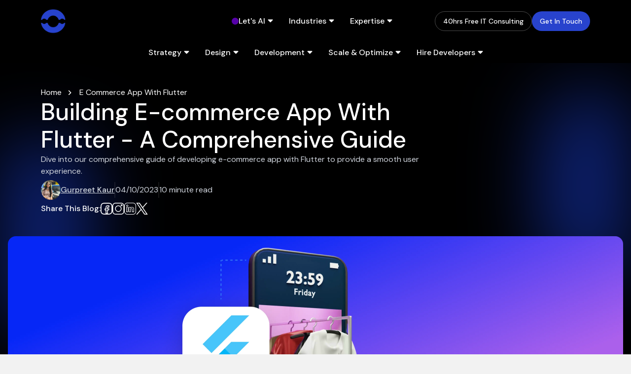

--- FILE ---
content_type: text/html; charset=utf-8
request_url: https://bigohtech.com/e-commerce-app-with-flutter
body_size: 45362
content:
<!DOCTYPE html><html lang="en" id="top"><head><meta charSet="utf-8"/><meta name="viewport" content="width=device-width, initial-scale=1"/><link rel="preload" as="image" href="https://bigoh.blr1.cdn.digitaloceanspaces.com/8af8627e-02be-4f3b-bd2d-3456f16d21f8.webp"/><link rel="preload" as="image" href="https://bigoh.blr1.cdn.digitaloceanspaces.com/2f944f9b-f526-4da6-82e7-8163981bf831.webp"/><link rel="preload" as="image" href="https://bigoh.blr1.cdn.digitaloceanspaces.com/f4312eb1-ce1b-4a3f-9055-e449bd861fec.webp"/><link rel="preload" as="image" href="https://bigoh.blr1.cdn.digitaloceanspaces.com/ae747356-6210-4723-ab54-3e3577ac0a67.webp"/><link rel="preload" as="image" href="https://bigoh.blr1.cdn.digitaloceanspaces.com/638650d7-4bb2-4ccc-a919-8667f98e3436.webp"/><link rel="preload" as="image" href="https://bigoh.blr1.cdn.digitaloceanspaces.com/819feb08-0b4e-4adc-8740-85d72dc85a7d.webp"/><link rel="preload" as="image" href="https://bigoh.blr1.cdn.digitaloceanspaces.com/5193866b-e223-453e-87f3-8b7babe259c2.webp"/><link rel="preload" as="image" href="https://bigoh.blr1.cdn.digitaloceanspaces.com/7b4a9228-ce08-4674-ab9c-743a1b50a9e3.webp"/><link rel="preload" as="image" href="https://bigoh.blr1.cdn.digitaloceanspaces.com/3d82f920-2c1b-48c6-bbbf-24190ba30885.webp"/><link rel="preload" as="image" href="https://bigoh.blr1.cdn.digitaloceanspaces.com/8e72c73f-6dbe-4797-a05f-f064ad28c045.webp"/><link rel="stylesheet" href="/_next/static/css/b94627053797287a.css" data-precedence="next"/><link rel="stylesheet" href="/_next/static/css/154c8a73de718682.css" data-precedence="next"/><link rel="stylesheet" href="/_next/static/css/6121aea0c0912adc.css" data-precedence="next"/><link rel="stylesheet" href="/_next/static/css/9bc1ffd3896e0178.css" data-precedence="next"/><link rel="preload" as="script" fetchPriority="low" href="/_next/static/chunks/webpack-d3848d26030a0024.js"/><script src="/_next/static/chunks/fd9d1056-5e7b9fb169d03e16.js" async=""></script><script src="/_next/static/chunks/2117-ca9c75ad50905a54.js" async=""></script><script src="/_next/static/chunks/main-app-4dff3d58e64388bf.js" async=""></script><script src="/_next/static/chunks/4473-3714d37baccbedda.js" async=""></script><script src="/_next/static/chunks/3034-3ebc4aa17a8bebcb.js" async=""></script><script src="/_next/static/chunks/1228-40549c08b22652cb.js" async=""></script><script src="/_next/static/chunks/4442-c59e6876a33f699c.js" async=""></script><script src="/_next/static/chunks/2262-4bef4da05ee90912.js" async=""></script><script src="/_next/static/chunks/2246-33075c8a61de1620.js" async=""></script><script src="/_next/static/chunks/app/%5Blocale%5D/%5Bdynamic%5D/page-09ba9c2967353aa8.js" async=""></script><script src="/_next/static/chunks/7610-07b19152cc5c4d8c.js" async=""></script><script src="/_next/static/chunks/app/%5Blocale%5D/layout-03ae09ad7d0e9bef.js" async=""></script><link rel="preload" as="image" href="https://bigoh.blr1.cdn.digitaloceanspaces.com/a8b3b0c0-cd23-4890-ac71-d8fa5c636302.webp"/><link rel="preload" as="image" href="https://bigoh.blr1.cdn.digitaloceanspaces.com/862165bf-1dd6-47e1-afb6-675e9450b816.webp"/><link rel="preload" as="image" href="https://bigoh.blr1.cdn.digitaloceanspaces.com/c8273da3-81f5-430b-a85b-7c033daa1e1b.webp"/><link rel="preload" as="image" href="https://bigoh.blr1.cdn.digitaloceanspaces.com/053a5b2e-c512-4ba8-90cb-43a2ccf00558.webp"/><link rel="alternate" href="https://bigohtech.com/e-commerce-app-with-flutter" hrefLang="en-us"/><link rel="alternate" href="https://bigohtech.com/e-commerce-app-with-flutter" hrefLang="x-default"/><title>Building E-commerce App With Flutter - A Comprehensive Guide</title><meta name="description" content="Dive into our comprehensive guide of developing e-commerce app with Flutter to provide a smooth user experience."/><meta name="robots" content="index, follow"/><link rel="canonical" href="https://bigohtech.com/e-commerce-app-with-flutter"/><meta property="og:title" content="Building E-commerce App With Flutter - A Comprehensive Guide"/><meta property="og:description" content="Dive into our comprehensive guide of developing e-commerce app with Flutter to provide a smooth user experience."/><meta property="og:image" content="https://bigoh.blr1.cdn.digitaloceanspaces.com/86796706-2286-40b5-a446-0209217ed666.webp"/><meta property="og:type" content="article"/><meta name="twitter:card" content="summary_large_image"/><meta name="twitter:title" content="Building E-commerce App With Flutter - A Comprehensive Guide"/><meta name="twitter:description" content="Dive into our comprehensive guide of developing e-commerce app with Flutter to provide a smooth user experience."/><meta name="twitter:image" content="https://bigoh.blr1.cdn.digitaloceanspaces.com/86796706-2286-40b5-a446-0209217ed666.webp"/><link rel="icon" href="/favicon.ico" type="image/x-icon" sizes="32x31"/><meta name="next-size-adjust"/><script>(function(w,d,s,l,i){w[l]=w[l]||[];w[l].push({'gtm.start':
        new Date().getTime(),event:'gtm.js'});var f=d.getElementsByTagName(s)[0],
        j=d.createElement(s),dl=l!='dataLayer'?'&l='+l:'';j.async=true;j.src=
        'https://www.googletagmanager.com/gtm.js?id='+i+dl;f.parentNode.insertBefore(j,f);
        })(window,document,'script','dataLayer','GTM-KV26WPG');</script><script src="/_next/static/chunks/polyfills-42372ed130431b0a.js" noModule=""></script></head><style data-emotion="css-global 1fi8yl8">html{-webkit-font-smoothing:antialiased;-moz-osx-font-smoothing:grayscale;box-sizing:border-box;-webkit-text-size-adjust:100%;}*,*::before,*::after{box-sizing:inherit;}strong,b{font-weight:700;}body{margin:0;color:#121212;font-size:1rem;font-weight:400;line-height:1.5rem;font-family:'__DM_Sans_bf57bf','__DM_Sans_Fallback_bf57bf','__Inter_472ac2','__Inter_Fallback_472ac2';background-color:#F2F2F2;}body 300{font-size:1rem;font-weight:300;line-height:1.5rem;}body 400{font-size:1rem;font-weight:400;line-height:1.5rem;}body 500{font-size:1rem;font-weight:500;line-height:1.5rem;}body 600{font-size:1rem;font-weight:600;line-height:1.5rem;}body 700{font-size:1rem;font-weight:700;line-height:1.5rem;}@media print{body{background-color:#FFFFFF;}}body::backdrop{background-color:#F2F2F2;}@-webkit-keyframes fadeIn{0%{opacity:0;}100%{opacity:1;}}@keyframes fadeIn{0%{opacity:0;}100%{opacity:1;}}@-webkit-keyframes popIn{0%{-webkit-transform:scale(0.8);-moz-transform:scale(0.8);-ms-transform:scale(0.8);transform:scale(0.8);opacity:0;}100%{-webkit-transform:scale(1);-moz-transform:scale(1);-ms-transform:scale(1);transform:scale(1);opacity:1;}}@keyframes popIn{0%{-webkit-transform:scale(0.8);-moz-transform:scale(0.8);-ms-transform:scale(0.8);transform:scale(0.8);opacity:0;}100%{-webkit-transform:scale(1);-moz-transform:scale(1);-ms-transform:scale(1);transform:scale(1);opacity:1;}}@-webkit-keyframes slideIn{0%{-webkit-transform:translateY(20px);-moz-transform:translateY(20px);-ms-transform:translateY(20px);transform:translateY(20px);opacity:0;}100%{-webkit-transform:translateY(0);-moz-transform:translateY(0);-ms-transform:translateY(0);transform:translateY(0);opacity:1;}}@keyframes slideIn{0%{-webkit-transform:translateY(20px);-moz-transform:translateY(20px);-ms-transform:translateY(20px);transform:translateY(20px);opacity:0;}100%{-webkit-transform:translateY(0);-moz-transform:translateY(0);-ms-transform:translateY(0);transform:translateY(0);opacity:1;}}@-webkit-keyframes pulse{0%{-webkit-transform:scale(1);-moz-transform:scale(1);-ms-transform:scale(1);transform:scale(1);}50%{-webkit-transform:scale(1.1);-moz-transform:scale(1.1);-ms-transform:scale(1.1);transform:scale(1.1);}100%{-webkit-transform:scale(1);-moz-transform:scale(1);-ms-transform:scale(1);transform:scale(1);}}@keyframes pulse{0%{-webkit-transform:scale(1);-moz-transform:scale(1);-ms-transform:scale(1);transform:scale(1);}50%{-webkit-transform:scale(1.1);-moz-transform:scale(1.1);-ms-transform:scale(1.1);transform:scale(1.1);}100%{-webkit-transform:scale(1);-moz-transform:scale(1);-ms-transform:scale(1);transform:scale(1);}}@-webkit-keyframes zoomIn{0%{-webkit-transform:scale(0);-moz-transform:scale(0);-ms-transform:scale(0);transform:scale(0);opacity:0;}100%{-webkit-transform:scale(1);-moz-transform:scale(1);-ms-transform:scale(1);transform:scale(1);opacity:1;}}@keyframes zoomIn{0%{-webkit-transform:scale(0);-moz-transform:scale(0);-ms-transform:scale(0);transform:scale(0);opacity:0;}100%{-webkit-transform:scale(1);-moz-transform:scale(1);-ms-transform:scale(1);transform:scale(1);opacity:1;}}@-webkit-keyframes flip{0%{-webkit-transform:rotateY(0deg);-moz-transform:rotateY(0deg);-ms-transform:rotateY(0deg);transform:rotateY(0deg);opacity:0;}100%{-webkit-transform:rotateY(360deg);-moz-transform:rotateY(360deg);-ms-transform:rotateY(360deg);transform:rotateY(360deg);opacity:1;}}@keyframes flip{0%{-webkit-transform:rotateY(0deg);-moz-transform:rotateY(0deg);-ms-transform:rotateY(0deg);transform:rotateY(0deg);opacity:0;}100%{-webkit-transform:rotateY(360deg);-moz-transform:rotateY(360deg);-ms-transform:rotateY(360deg);transform:rotateY(360deg);opacity:1;}}@-webkit-keyframes bounce{0%{-webkit-transform:translateY(-20px);-moz-transform:translateY(-20px);-ms-transform:translateY(-20px);transform:translateY(-20px);opacity:0;}50%{-webkit-transform:translateY(10px);-moz-transform:translateY(10px);-ms-transform:translateY(10px);transform:translateY(10px);}100%{-webkit-transform:translateY(0);-moz-transform:translateY(0);-ms-transform:translateY(0);transform:translateY(0);opacity:1;}}@keyframes bounce{0%{-webkit-transform:translateY(-20px);-moz-transform:translateY(-20px);-ms-transform:translateY(-20px);transform:translateY(-20px);opacity:0;}50%{-webkit-transform:translateY(10px);-moz-transform:translateY(10px);-ms-transform:translateY(10px);transform:translateY(10px);}100%{-webkit-transform:translateY(0);-moz-transform:translateY(0);-ms-transform:translateY(0);transform:translateY(0);opacity:1;}}@-webkit-keyframes fadeSlide{0%{-webkit-transform:translateX(-50px);-moz-transform:translateX(-50px);-ms-transform:translateX(-50px);transform:translateX(-50px);opacity:0;}100%{-webkit-transform:translateX(0);-moz-transform:translateX(0);-ms-transform:translateX(0);transform:translateX(0);opacity:1;}}@keyframes fadeSlide{0%{-webkit-transform:translateX(-50px);-moz-transform:translateX(-50px);-ms-transform:translateX(-50px);transform:translateX(-50px);opacity:0;}100%{-webkit-transform:translateX(0);-moz-transform:translateX(0);-ms-transform:translateX(0);transform:translateX(0);opacity:1;}}@-webkit-keyframes scaleTwist{0%{-webkit-transform:scale(0.8) rotate(0deg);-moz-transform:scale(0.8) rotate(0deg);-ms-transform:scale(0.8) rotate(0deg);transform:scale(0.8) rotate(0deg);opacity:0;}100%{-webkit-transform:scale(1) rotate(360deg);-moz-transform:scale(1) rotate(360deg);-ms-transform:scale(1) rotate(360deg);transform:scale(1) rotate(360deg);opacity:1;}}@keyframes scaleTwist{0%{-webkit-transform:scale(0.8) rotate(0deg);-moz-transform:scale(0.8) rotate(0deg);-ms-transform:scale(0.8) rotate(0deg);transform:scale(0.8) rotate(0deg);opacity:0;}100%{-webkit-transform:scale(1) rotate(360deg);-moz-transform:scale(1) rotate(360deg);-ms-transform:scale(1) rotate(360deg);transform:scale(1) rotate(360deg);opacity:1;}}body{overflow:auto;}body *::-webkit-scrollbar{width:12px;height:4px;}body *::-webkit-scrollbar-track{background-color:#e8e9eb;border-radius:14px;}body *::-webkit-scrollbar-thumb{background-color:#bbbec2;border-radius:14px;}body *::-webkit-scrollbar-thumb:hover{background-color:#f5f5f5;}body .flex-center{display:-webkit-box;display:-webkit-flex;display:-ms-flexbox;display:flex;-webkit-align-items:center;-webkit-box-align:center;-ms-flex-align:center;align-items:center;-webkit-box-pack:center;-ms-flex-pack:center;-webkit-justify-content:center;justify-content:center;}.BS_ShowOnHoverParent:hover .BS_ShowOnHoverChild{opacity:1;visibility:visible;}.BS_ShowOnHoverChild{opacity:0;visibility:hidden;-webkit-transition:opacity 0.3s ease,visibility 0.3s ease;transition:opacity 0.3s ease,visibility 0.3s ease;}</style><body><noscript><iframe src="https://www.googletagmanager.com/ns.html?id=GTM-KV26WPG" height="0" width="0" style="display:none;visibility:hidden"></iframe></noscript><style data-emotion="css 1uzfstp">.css-1uzfstp{background-color:black;width:100%;z-index:200;position:absolute;top:0;left:0;}@media (min-width:0px){.css-1uzfstp{height:70px;}}@media (min-width:900px){.css-1uzfstp{height:128px;}}</style><div class="MuiBox-root css-1uzfstp"></div><style data-emotion="css de4n1z">.css-de4n1z{background-color:#00000066;-webkit-backdrop-filter:blur(80px);backdrop-filter:blur(80px);color:#FFFFFF;width:100vw;position:fixed;top:0;z-index:300;padding:0px 6.5%;}@media (min-width:0px){.css-de4n1z{height:70px;}}@media (min-width:900px){.css-de4n1z{height:128px;}}</style><div class="MuiBox-root css-de4n1z" id="header" role="banner"><style data-emotion="css 3w2qcl">.css-3w2qcl{display:grid;grid-template-columns:1fr 50px;-webkit-box-pack:justify;-webkit-justify-content:space-between;justify-content:space-between;max-width:1248px;margin:auto;-webkit-align-items:center;-webkit-box-align:center;-ms-flex-align:center;align-items:center;position:relative;height:100%;}@media (min-width: 900px){.css-3w2qcl{display:none;}}</style><div class="MuiBox-root css-3w2qcl"><style data-emotion="css f3d79b">.css-f3d79b{position:relative;width:40px;height:40px;overflow:hidden;}</style><div class="image-wrapper MuiBox-root css-f3d79b"><img alt="img" loading="lazy" width="0" height="0" decoding="async" data-nimg="fill" style="position:absolute;height:100%;width:100%;left:0;top:0;right:0;bottom:0;object-fit:cover;color:transparent" src="/icons/menu.svg"/></div><a href="/"><style data-emotion="css 30qfk6">.css-30qfk6{position:relative;width:50px;height:50px;overflow:hidden;}</style><div class="image-wrapper MuiBox-root css-30qfk6"><img alt="logo" loading="lazy" width="0" height="0" decoding="async" data-nimg="fill" style="position:absolute;height:100%;width:100%;left:0;top:0;right:0;bottom:0;object-fit:cover;color:transparent" src="https://bigoh.blr1.cdn.digitaloceanspaces.com/6812ba51-a454-4b65-99b0-27c056f249d7.webp"/></div></a></div><style data-emotion="css 16yr4xf">.css-16yr4xf{display:grid;grid-template-columns:1fr 1fr 1fr;-webkit-box-pack:justify;-webkit-justify-content:space-between;justify-content:space-between;max-width:1248px;margin:auto;-webkit-align-items:center;-webkit-box-align:center;-ms-flex-align:center;align-items:center;position:relative;height:86px;}@media (max-width: 900px){.css-16yr4xf{display:none;}}</style><div class="MuiBox-root css-16yr4xf"><a href="/"><div class="image-wrapper MuiBox-root css-30qfk6"><img alt="logo" loading="lazy" width="0" height="0" decoding="async" data-nimg="fill" style="position:absolute;height:100%;width:100%;left:0;top:0;right:0;bottom:0;object-fit:cover;color:transparent" src="https://bigoh.blr1.cdn.digitaloceanspaces.com/6812ba51-a454-4b65-99b0-27c056f249d7.webp"/></div></a><style data-emotion="css 95zp88">.css-95zp88{gap:24px;position:relative;width:-webkit-fit-content;width:-moz-fit-content;width:fit-content;-webkit-box-pack:center;-ms-flex-pack:center;-webkit-justify-content:center;justify-content:center;height:100%;}@media (min-width:0px){.css-95zp88{display:none;}}@media (min-width:900px){.css-95zp88{display:-webkit-box;display:-webkit-flex;display:-ms-flexbox;display:flex;}}</style><div class="MuiBox-root css-95zp88" role="navigation"><style data-emotion="css 10klw3m">.css-10klw3m{height:100%;}</style><div class="MuiBox-root css-10klw3m"><style data-emotion="css 15c13yl">.css-15c13yl{height:100%;display:-webkit-box;display:-webkit-flex;display:-ms-flexbox;display:flex;-webkit-align-items:center;-webkit-box-align:center;-ms-flex-align:center;align-items:center;}</style><div class="MuiBox-root css-15c13yl"><style data-emotion="css 5pwnx2">.css-5pwnx2{display:-webkit-box;display:-webkit-flex;display:-ms-flexbox;display:flex;-webkit-align-items:center;-webkit-box-align:center;-ms-flex-align:center;align-items:center;-webkit-flex-direction:column;-ms-flex-direction:column;flex-direction:column;padding:8px 16px;padding-right:8px;}.css-5pwnx2:hover{background-color:#FFFFFF1A;border-radius:24px;}</style><div class="BS_ShowOnHoverParent MuiBox-root css-5pwnx2"><style data-emotion="css nrqww2">.css-nrqww2{-webkit-text-decoration:none;text-decoration:none;display:-webkit-box;display:-webkit-flex;display:-ms-flexbox;display:flex;-webkit-align-items:center;-webkit-box-align:center;-ms-flex-align:center;align-items:center;gap:8px;}</style><a class="MuiBox-root css-nrqww2" href="/services/ai-ml-development"><style data-emotion="css 1l9a49j">.css-1l9a49j{margin:0;font-size:1rem;font-weight:500;line-height:1.5rem;color:#FFFFFF;display:-webkit-box;display:-webkit-flex;display:-ms-flexbox;display:flex;gap:8px;-webkit-align-items:center;-webkit-box-align:center;-ms-flex-align:center;align-items:center;white-space:nowrap;cursor:pointer;}@media (max-width:599.95px){.css-1l9a49j{font-size:1rem;font-weight:500;line-height:1.5rem;}}</style><span class="MuiTypography-root MuiTypography-body1.500 css-1l9a49j"><div class="animation-dot"></div> <!-- -->Let&#x27;s AI</span><style data-emotion="css 1dgfm59">.css-1dgfm59{-webkit-user-select:none;-moz-user-select:none;-ms-user-select:none;user-select:none;width:1em;height:1em;display:inline-block;fill:currentColor;-webkit-flex-shrink:0;-ms-flex-negative:0;flex-shrink:0;-webkit-transition:fill 200ms cubic-bezier(0.4, 0, 0.2, 1) 0ms;transition:fill 200ms cubic-bezier(0.4, 0, 0.2, 1) 0ms;font-size:1.5rem;color:#FFFFFF;fill:currentColor!important;font-size:24px;margin-top:2px;}.css-1dgfm59:active{color:#121212;}.css-1dgfm59 path{fill:currentColor!important;}</style><svg class="MuiSvgIcon-root MuiSvgIcon-fontSizeMedium css-1dgfm59" focusable="false" aria-hidden="true" viewBox="0 0 24 24"><svg width="21" height="20" viewBox="0 0 21 20" fill="none" xmlns="http://www.w3.org/2000/svg"><path fill-rule="evenodd" clip-rule="evenodd" d="M6.33328 7.5C6.16849 7.50004 6.0074 7.54893 5.8704 7.6405C5.73339 7.73207 5.6266 7.86221 5.56355 8.01445C5.50049 8.1667 5.48399 8.33423 5.51612 8.49586C5.54826 8.65749 5.6276 8.80596 5.74411 8.9225L9.91078 13.0892C10.0671 13.2454 10.279 13.3332 10.4999 13.3332C10.7209 13.3332 10.9328 13.2454 11.0891 13.0892L15.2558 8.9225C15.3723 8.80596 15.4516 8.65749 15.4838 8.49586C15.5159 8.33423 15.4994 8.1667 15.4363 8.01445C15.3733 7.86221 15.2665 7.73207 15.1295 7.6405C14.9925 7.54893 14.8314 7.50004 14.6666 7.5H6.33328Z" fill="#667085"></path></svg></svg></a><style data-emotion="css 12lhdf1">.css-12lhdf1{width:-webkit-max-content;width:-moz-max-content;width:max-content;display:-webkit-box;display:-webkit-flex;display:-ms-flexbox;display:flex;-webkit-box-pack:center;-ms-flex-pack:center;-webkit-justify-content:center;justify-content:center;position:absolute;overflow:hidden;border-radius:16px;padding:16px;margin-top:38px;border:1px solid;z-index:20000;border-color:rgba(256,256,256,0.1);-webkit-transform:translateX(-50%);-moz-transform:translateX(-50%);-ms-transform:translateX(-50%);transform:translateX(-50%);left:50%;box-shadow:0px 16px 32px 0px #00000033;-webkit-align-items:center;-webkit-box-align:center;-ms-flex-align:center;align-items:center;}@media (min-width:900px){.css-12lhdf1{max-width:calc(100vw - 64px);}}@media (min-width:1200px){.css-12lhdf1{max-width:1080px;}}</style><div class="BS_ShowOnHoverChild gradient-bg MuiBox-root css-12lhdf1"><style data-emotion="css 1h30tbj">.css-1h30tbj{background-color:#000000;z-index:-2;position:absolute;width:100%;height:100%;top:0;bottom:0;left:0;right:0;}</style><div class="MuiBox-root css-1h30tbj"></div><style data-emotion="css 1k4p8c1">.css-1k4p8c1{position:absolute;overflow:hidden;-webkit-filter:blur(200px);filter:blur(200px);-webkit-filter:blur(200px);-webkit-transform:translate3d(50%, -40%, 0);-webkit-backface-visibility:hidden;backface-visibility:hidden;perspective:1000px;z-index:-1;right:0;bottom:0;top:unset;-webkit-transform:translate(50%, -40%);-moz-transform:translate(50%, -40%);-ms-transform:translate(50%, -40%);transform:translate(50%, -40%);background:radial-gradient(circle, rgba(15, 35, 118, 0.95), rgba(13, 34, 118, 0.95), rgba(6, 10, 26, 0.95));-webkit-backface-visibility:hidden;-webkit-perspective:1000px;}@media (min-width:0px){.css-1k4p8c1{width:450px;height:450px;}}@media (min-width:900px){.css-1k4p8c1{width:400px;height:400px;}}</style><div class="glow-right MuiBox-root css-1k4p8c1"></div><style data-emotion="css 19ns6od">.css-19ns6od{position:absolute;overflow:hidden;-webkit-filter:blur(200px);filter:blur(200px);-webkit-filter:blur(200px);-webkit-transform:translate3d(-50%, -40%, 0);-webkit-backface-visibility:hidden;backface-visibility:hidden;perspective:1000px;z-index:-1;left:0;top:50%;-webkit-transform:translate(-50%, -40%);-moz-transform:translate(-50%, -40%);-ms-transform:translate(-50%, -40%);transform:translate(-50%, -40%);background:radial-gradient(circle, rgba(15, 35, 118, 0.95), rgba(13, 34, 118, 0.95), rgba(6, 10, 26, 0.95));-webkit-backface-visibility:hidden;-webkit-perspective:1000px;}@media (min-width:0px){.css-19ns6od{width:450px;height:450px;}}@media (min-width:900px){.css-19ns6od{width:400px;height:400px;}}</style><div class="glow-left MuiBox-root css-19ns6od"></div><style data-emotion="css rqfnre">.css-rqfnre{-webkit-flex:1;-ms-flex:1;flex:1;-webkit-align-self:stretch;-ms-flex-item-align:stretch;align-self:stretch;}.css-rqfnre:not(:last-child){border-right:1px solid;border-color:rgba(256,256,256,0.1);}</style><div class="MuiBox-root css-rqfnre"><style data-emotion="css opkycl">.css-opkycl{margin:0;font-size:0.75rem;font-weight:700;line-height:1rem;color:#FFFFFF;text-transform:uppercase;padding:0px 14px;-webkit-text-decoration:none;text-decoration:none;white-space:pre;cursor:default;}@media (max-width:599.95px){.css-opkycl{font-size:0.75rem;font-weight:700;line-height:1rem;}}</style><span class="MuiTypography-root MuiTypography-caption1.700 css-opkycl" href="">Our Services</span><style data-emotion="css crpwzx">.css-crpwzx{display:-webkit-box;display:-webkit-flex;display:-ms-flexbox;display:flex;-webkit-flex-direction:column;-ms-flex-direction:column;flex-direction:column;padding:0px 12px;gap:8px;margin-top:12px;}</style><ul class="MuiBox-root css-crpwzx"><style data-emotion="css 1ihqfy2">.css-1ihqfy2{-webkit-text-decoration:none;text-decoration:none;display:-webkit-box;display:-webkit-flex;display:-ms-flexbox;display:flex;cursor:pointer;list-style-type:none;color:text.primaryDark!important;-webkit-box-pack:justify;-webkit-justify-content:space-between;justify-content:space-between;padding:8px 12px;border-radius:8px;}.css-1ihqfy2:hover{background-color:#121212;}</style><a class="MuiBox-root css-1ihqfy2" href="/services/generative-ai-development"><style data-emotion="css 13c428s">.css-13c428s{display:-webkit-box;display:-webkit-flex;display:-ms-flexbox;display:flex;-webkit-align-items:center;-webkit-box-align:center;-ms-flex-align:center;align-items:center;gap:16px;padding:0px!important;border-radius:8px;color:text.primaryDark!important;}.css-13c428s:hover{background-color:#0000001A;}</style><div class="MuiBox-root css-13c428s"><style data-emotion="css 18f0f75">.css-18f0f75{display:-webkit-box;display:-webkit-flex;display:-ms-flexbox;display:flex;-webkit-flex-direction:column;-ms-flex-direction:column;flex-direction:column;gap:0px;whitespace:nowrap;}</style><div class="MuiBox-root css-18f0f75"><style data-emotion="css 18wc5iz">.css-18wc5iz{margin:0;font-size:0.875rem;font-weight:700;line-height:1.25rem;color:#FFFFFF;background:transparent;}@media (max-width:599.95px){.css-18wc5iz{font-size:0.875rem;font-weight:700;line-height:1.25rem;}}</style><span class="MuiTypography-root MuiTypography-body3.700 css-18wc5iz">Generative AI</span></div></div></a><a class="MuiBox-root css-1ihqfy2" href="/services/ai-agent-development-company"><div class="MuiBox-root css-13c428s"><div class="MuiBox-root css-18f0f75"><span class="MuiTypography-root MuiTypography-body3.700 css-18wc5iz">AI Agent Development</span></div></div></a><a class="MuiBox-root css-1ihqfy2" href="/services/ai-chatbot-development-company"><div class="MuiBox-root css-13c428s"><div class="MuiBox-root css-18f0f75"><span class="MuiTypography-root MuiTypography-body3.700 css-18wc5iz">AI Chatbot Development</span></div></div></a><a class="MuiBox-root css-1ihqfy2" href="/services/whatsapp-chatbot-service"><div class="MuiBox-root css-13c428s"><div class="MuiBox-root css-18f0f75"><span class="MuiTypography-root MuiTypography-body3.700 css-18wc5iz">WhatsApp Bot</span></div></div></a></ul></div></div></div></div></div><div class="MuiBox-root css-10klw3m"><div class="MuiBox-root css-15c13yl"><div class="BS_ShowOnHoverParent MuiBox-root css-5pwnx2"><a class="MuiBox-root css-nrqww2" href="/industries"><span class="MuiTypography-root MuiTypography-body1.500 css-1l9a49j"> <!-- -->Industries</span><svg class="MuiSvgIcon-root MuiSvgIcon-fontSizeMedium css-1dgfm59" focusable="false" aria-hidden="true" viewBox="0 0 24 24"><svg width="21" height="20" viewBox="0 0 21 20" fill="none" xmlns="http://www.w3.org/2000/svg"><path fill-rule="evenodd" clip-rule="evenodd" d="M6.33328 7.5C6.16849 7.50004 6.0074 7.54893 5.8704 7.6405C5.73339 7.73207 5.6266 7.86221 5.56355 8.01445C5.50049 8.1667 5.48399 8.33423 5.51612 8.49586C5.54826 8.65749 5.6276 8.80596 5.74411 8.9225L9.91078 13.0892C10.0671 13.2454 10.279 13.3332 10.4999 13.3332C10.7209 13.3332 10.9328 13.2454 11.0891 13.0892L15.2558 8.9225C15.3723 8.80596 15.4516 8.65749 15.4838 8.49586C15.5159 8.33423 15.4994 8.1667 15.4363 8.01445C15.3733 7.86221 15.2665 7.73207 15.1295 7.6405C14.9925 7.54893 14.8314 7.50004 14.6666 7.5H6.33328Z" fill="#667085"></path></svg></svg></a><div class="BS_ShowOnHoverChild gradient-bg MuiBox-root css-12lhdf1"><div class="MuiBox-root css-1h30tbj"></div><div class="glow-right MuiBox-root css-1k4p8c1"></div><div class="glow-left MuiBox-root css-19ns6od"></div><div class="MuiBox-root css-rqfnre"><span class="MuiTypography-root MuiTypography-caption1.700 css-opkycl" href=""></span><ul class="MuiBox-root css-crpwzx"><a class="MuiBox-root css-1ihqfy2" href="/industries/real-estate-app-development"><div class="MuiBox-root css-13c428s"><div class="MuiBox-root css-18f0f75"><span class="MuiTypography-root MuiTypography-body3.700 css-18wc5iz">Real Estate</span></div></div></a><a class="MuiBox-root css-1ihqfy2" href="/industries/media-entertainment-app-development"><div class="MuiBox-root css-13c428s"><div class="MuiBox-root css-18f0f75"><span class="MuiTypography-root MuiTypography-body3.700 css-18wc5iz">Media &amp; Entertainment</span></div></div></a><a class="MuiBox-root css-1ihqfy2" href="/industries/fantasy-sports-app-development"><div class="MuiBox-root css-13c428s"><div class="MuiBox-root css-18f0f75"><span class="MuiTypography-root MuiTypography-body3.700 css-18wc5iz">Fantasy Sports</span></div></div></a><a class="MuiBox-root css-1ihqfy2" href="/industries/fintech-app-development"><div class="MuiBox-root css-13c428s"><div class="MuiBox-root css-18f0f75"><span class="MuiTypography-root MuiTypography-body3.700 css-18wc5iz">FinTech</span></div></div></a></ul></div><div class="MuiBox-root css-rqfnre"><span class="MuiTypography-root MuiTypography-caption1.700 css-opkycl" href=""></span><ul class="MuiBox-root css-crpwzx"><a class="MuiBox-root css-1ihqfy2" href="/industries/healthcare-app-development"><div class="MuiBox-root css-13c428s"><div class="MuiBox-root css-18f0f75"><span class="MuiTypography-root MuiTypography-body3.700 css-18wc5iz">Healthcare</span></div></div></a><a class="MuiBox-root css-1ihqfy2" href="/industries/ecommerce-app-development"><div class="MuiBox-root css-13c428s"><div class="MuiBox-root css-18f0f75"><span class="MuiTypography-root MuiTypography-body3.700 css-18wc5iz">Retail &amp; E-Commerce</span></div></div></a><a class="MuiBox-root css-1ihqfy2" href="/industries/travel-app-development"><div class="MuiBox-root css-13c428s"><div class="MuiBox-root css-18f0f75"><span class="MuiTypography-root MuiTypography-body3.700 css-18wc5iz">Travel</span></div></div></a><a class="MuiBox-root css-1ihqfy2" href="/industries/logistics-software-development"><div class="MuiBox-root css-13c428s"><div class="MuiBox-root css-18f0f75"><span class="MuiTypography-root MuiTypography-body3.700 css-18wc5iz">Logistics &amp; Supply Chain</span></div></div></a></ul></div><style data-emotion="css 1u3ztjr">.css-1u3ztjr{margin:0;-webkit-flex-shrink:0;-ms-flex-negative:0;flex-shrink:0;border-width:0;border-style:solid;border-color:rgba(0, 0, 0, 0.12);border-bottom-width:0;height:100%;border-right-width:thin;border-color:rgba(0,0,0,0.1);border-width:0.5px;margin-left:8px;margin-right:8px;border-color:rgba(256,256,256,0.1);}</style><hr class="MuiDivider-root MuiDivider-fullWidth MuiDivider-vertical css-1u3ztjr"/><style data-emotion="css 1j1667x">.css-1j1667x{-webkit-text-decoration:none;text-decoration:none;-webkit-align-self:flex-start;-ms-flex-item-align:flex-start;align-self:flex-start;}@media (min-width:0px){.css-1j1667x{display:block;}}@media (min-width:900px){.css-1j1667x{display:block;}}</style><a class="MuiBox-root css-1j1667x" href="/portfolio/jio-money-case-study"><style data-emotion="css v2wzy">.css-v2wzy{position:relative;display:-webkit-box;display:-webkit-flex;display:-ms-flexbox;display:flex;-webkit-flex-direction:column;-ms-flex-direction:column;flex-direction:column;gap:20px;}@media (min-width:0px){.css-v2wzy{width:100%;}}@media (min-width:900px){.css-v2wzy{width:400px;}}.css-v2wzy .previewCardImage{-webkit-transform:scale(1);-moz-transform:scale(1);-ms-transform:scale(1);transform:scale(1);-webkit-transition:-webkit-transform 0.5s ease;transition:transform 0.5s ease;}.css-v2wzy:hover .previewCardImage{-webkit-transform:scale(1.09);-moz-transform:scale(1.09);-ms-transform:scale(1.09);transform:scale(1.09);}</style><div class="MuiBox-root css-v2wzy"><style data-emotion="css 12v3ysh">.css-12v3ysh{-webkit-text-decoration:none;text-decoration:none;}@media (min-width:0px){.css-12v3ysh{display:block;}}@media (min-width:900px){.css-12v3ysh{display:block;}}</style><a class="MuiBox-root css-12v3ysh" href="/portfolio/jio-money-case-study"><style data-emotion="css 1n8x7lx">.css-1n8x7lx{position:relative;width:100%;height:100%;overflow:hidden;border-radius:8px;object-fit:cover;-webkit-transform:scale(1);-moz-transform:scale(1);-ms-transform:scale(1);transform:scale(1);-webkit-transition:all 0.3s ease-in-out;transition:all 0.3s ease-in-out;background:linear-gradient(180deg, rgba(0, 0, 0, 0.175) 64.42%, rgba(0, 0, 0, 0.35) 100%);min-height:333px;min-width:320px;-webkit-align-self:flex-start;-ms-flex-item-align:flex-start;align-self:flex-start;}</style><div class="image-wrapper MuiBox-root css-1n8x7lx"><img alt="Jio Money Case Study Card" loading="lazy" width="0" height="0" decoding="async" data-nimg="fill" class="previewCardImage" style="position:absolute;height:100%;width:100%;left:0;top:0;right:0;bottom:0;object-fit:cover;color:transparent;transition:all 0.6s ease-in-out" src="https://bigoh.blr1.cdn.digitaloceanspaces.com/3229aeef-8d43-4270-b848-143b930b1a96.webp"/></div><style data-emotion="css eyaydy">.css-eyaydy{position:absolute;inset:0;background:linear-gradient(180deg, rgba(0, 0, 0, 0.175) 64.42%, rgba(0, 0, 0, 0.35) 100%);pointer-events:none;border-radius:16px;}</style><div class="MuiBox-root css-eyaydy"></div><style data-emotion="css nrbcth">.css-nrbcth{position:absolute;top:32px;left:32px;display:-webkit-box;display:-webkit-flex;display:-ms-flexbox;display:flex;gap:8px;-webkit-box-flex-wrap:wrap;-webkit-flex-wrap:wrap;-ms-flex-wrap:wrap;flex-wrap:wrap;}</style><div class="MuiBox-root css-nrbcth"></div><style data-emotion="css hdbjp4">.css-hdbjp4{position:absolute;left:20px;right:20px;bottom:32px;display:-webkit-box;display:-webkit-flex;display:-ms-flexbox;display:flex;-webkit-flex-direction:column;-ms-flex-direction:column;flex-direction:column;}</style><div class="MuiBox-root css-hdbjp4"><style data-emotion="css 1rwam37">.css-1rwam37{margin:0;font-size:1.5rem;font-weight:600;line-height:2rem;color:#FFFFFF;}@media (max-width:599.95px){.css-1rwam37{font-size:1rem;font-weight:600;line-height:1.5rem;}}</style><p class="MuiTypography-root MuiTypography-h6.600 css-1rwam37">We Built Jio Money’s Core</p><style data-emotion="css i6ougz">.css-i6ougz{margin:0;font-size:1rem;font-weight:500;line-height:1.5rem;color:rgba(255, 255, 255, 0.6);overflow:hidden;display:-webkit-box;-webkit-box-orient:vertical;-webkit-line-clamp:1;text-overflow:ellipsis;height:24px;}@media (max-width:599.95px){.css-i6ougz{font-size:1rem;font-weight:500;line-height:1.5rem;}}</style><span class="MuiTypography-root MuiTypography-body1.500 css-i6ougz">Know how we helped Jio Money scale securely and seamlessly.</span></div></a></div></a></div></div></div></div><div class="MuiBox-root css-10klw3m"><div class="MuiBox-root css-15c13yl"><div class="BS_ShowOnHoverParent MuiBox-root css-5pwnx2"><div class="MuiBox-root css-nrqww2"><style data-emotion="css uio7kk">.css-uio7kk{margin:0;font-size:1rem;font-weight:500;line-height:1.5rem;color:#FFFFFF;display:-webkit-box;display:-webkit-flex;display:-ms-flexbox;display:flex;gap:8px;-webkit-align-items:center;-webkit-box-align:center;-ms-flex-align:center;align-items:center;white-space:nowrap;cursor:default;}@media (max-width:599.95px){.css-uio7kk{font-size:1rem;font-weight:500;line-height:1.5rem;}}</style><span class="MuiTypography-root MuiTypography-body1.500 css-uio7kk"> <!-- -->Expertise</span><svg class="MuiSvgIcon-root MuiSvgIcon-fontSizeMedium css-1dgfm59" focusable="false" aria-hidden="true" viewBox="0 0 24 24"><svg width="21" height="20" viewBox="0 0 21 20" fill="none" xmlns="http://www.w3.org/2000/svg"><path fill-rule="evenodd" clip-rule="evenodd" d="M6.33328 7.5C6.16849 7.50004 6.0074 7.54893 5.8704 7.6405C5.73339 7.73207 5.6266 7.86221 5.56355 8.01445C5.50049 8.1667 5.48399 8.33423 5.51612 8.49586C5.54826 8.65749 5.6276 8.80596 5.74411 8.9225L9.91078 13.0892C10.0671 13.2454 10.279 13.3332 10.4999 13.3332C10.7209 13.3332 10.9328 13.2454 11.0891 13.0892L15.2558 8.9225C15.3723 8.80596 15.4516 8.65749 15.4838 8.49586C15.5159 8.33423 15.4994 8.1667 15.4363 8.01445C15.3733 7.86221 15.2665 7.73207 15.1295 7.6405C14.9925 7.54893 14.8314 7.50004 14.6666 7.5H6.33328Z" fill="#667085"></path></svg></svg></div><div class="BS_ShowOnHoverChild gradient-bg MuiBox-root css-12lhdf1"><div class="MuiBox-root css-1h30tbj"></div><div class="glow-right MuiBox-root css-1k4p8c1"></div><div class="glow-left MuiBox-root css-19ns6od"></div><div class="MuiBox-root css-rqfnre"><span class="MuiTypography-root MuiTypography-caption1.700 css-opkycl" href="">Solutions</span><ul class="MuiBox-root css-crpwzx"><a class="MuiBox-root css-1ihqfy2" href="/solutions/social-media-app-development"><div class="MuiBox-root css-13c428s"><div class="MuiBox-root css-18f0f75"><span class="MuiTypography-root MuiTypography-body3.700 css-18wc5iz">Social Networking Platforms</span></div></div></a><a class="MuiBox-root css-1ihqfy2" href="/solutions/on-demand-app-development"><div class="MuiBox-root css-13c428s"><div class="MuiBox-root css-18f0f75"><span class="MuiTypography-root MuiTypography-body3.700 css-18wc5iz">On-Demand Services</span></div></div></a><a class="MuiBox-root css-1ihqfy2" href="/solutions/ott-app-development"><div class="MuiBox-root css-13c428s"><div class="MuiBox-root css-18f0f75"><span class="MuiTypography-root MuiTypography-body3.700 css-18wc5iz">OTT Platforms</span></div></div></a></ul></div><div class="MuiBox-root css-rqfnre"><span class="MuiTypography-root MuiTypography-caption1.700 css-opkycl" href="">Service Excellence</span><style data-emotion="css ove9w7">.css-ove9w7{display:-webkit-box;display:-webkit-flex;display:-ms-flexbox;display:flex;-webkit-flex-direction:column;-ms-flex-direction:column;flex-direction:column;padding:0px 12px;gap:16px;margin-top:12px;width:100%;}</style><ul class="MuiBox-root css-ove9w7"><style data-emotion="css d7q5j9">.css-d7q5j9{-webkit-text-decoration:none;text-decoration:none;display:-webkit-box;display:-webkit-flex;display:-ms-flexbox;display:flex;cursor:pointer;list-style-type:none;color:#FFFFFF;-webkit-box-pack:justify;-webkit-justify-content:space-between;justify-content:space-between;padding:6px 4px;border-radius:8px;background:radial-gradient(circle at -100%, #93bc49, #111111);width:100%;overflow:hidden;}.css-d7q5j9:hover{background-color:#121212;}</style><a class="MuiBox-root css-d7q5j9" href="/services/shopify-app-development"><style data-emotion="css 1i576hg">.css-1i576hg{display:-webkit-box;display:-webkit-flex;display:-ms-flexbox;display:flex;-webkit-align-items:center;-webkit-box-align:center;-ms-flex-align:center;align-items:center;gap:16px;padding:8px 12px;border-radius:8px;width:100%;-webkit-flex-direction:row-reverse;-ms-flex-direction:row-reverse;flex-direction:row-reverse;-webkit-box-pack:justify;-webkit-justify-content:space-between;justify-content:space-between;overflow:visible;}.css-1i576hg:hover{background-color:#0000001A;}</style><div class="MuiBox-root css-1i576hg"><style data-emotion="css otwynj">.css-otwynj{position:relative;width:48px;height:48px;overflow:hidden;min-width:48px;background-color:#00000066;background:transparent;max-height:100%;}.css-otwynj img{object-fit:contain!important;}</style><div class="image-wrapper MuiBox-root css-otwynj"><img alt="Shopify" loading="lazy" width="0" height="0" decoding="async" data-nimg="fill" style="position:absolute;height:100%;width:100%;left:0;top:0;right:0;bottom:0;object-fit:cover;color:transparent" src="https://bigoh.blr1.cdn.digitaloceanspaces.com/532d20fd-2bd3-430c-810b-cb99a4a86aac.webp"/></div><style data-emotion="css 4s64x0">.css-4s64x0{display:-webkit-box;display:-webkit-flex;display:-ms-flexbox;display:flex;-webkit-flex-direction:column;-ms-flex-direction:column;flex-direction:column;gap:4px;-webkit-flex:1;-ms-flex:1;flex:1;white-space:nowrap;background:transparent;}</style><div class="MuiBox-root css-4s64x0"><span class="MuiTypography-root MuiTypography-body3.700 css-18wc5iz">Shopify</span><style data-emotion="css 1y8b8pl">.css-1y8b8pl{margin:0;font-size:0.75rem;font-weight:400;line-height:1rem;color:#D0D5DD;background:transparent;}@media (max-width:599.95px){.css-1y8b8pl{font-size:0.75rem;font-weight:400;line-height:1rem;}}</style><span class="MuiTypography-root MuiTypography-caption1.400 css-1y8b8pl"></span></div></div></a><style data-emotion="css 14pt5bt">.css-14pt5bt{-webkit-text-decoration:none;text-decoration:none;display:-webkit-box;display:-webkit-flex;display:-ms-flexbox;display:flex;cursor:pointer;list-style-type:none;color:#FFFFFF;-webkit-box-pack:justify;-webkit-justify-content:space-between;justify-content:space-between;padding:6px 4px;border-radius:8px;background:radial-gradient(circle at -100%, #e54338, #111111);width:100%;overflow:hidden;}.css-14pt5bt:hover{background-color:#121212;}</style><a class="MuiBox-root css-14pt5bt" href="/services/ai-ml-development"><div class="MuiBox-root css-1i576hg"><div class="image-wrapper MuiBox-root css-otwynj"><img alt="AI ML " loading="lazy" width="0" height="0" decoding="async" data-nimg="fill" style="position:absolute;height:100%;width:100%;left:0;top:0;right:0;bottom:0;object-fit:cover;color:transparent" src="https://bigoh.blr1.cdn.digitaloceanspaces.com/ddf38110-f12c-4d5b-be1c-9a25f2b297f4.webp"/></div><div class="MuiBox-root css-4s64x0"><span class="MuiTypography-root MuiTypography-body3.700 css-18wc5iz">AI ML</span><span class="MuiTypography-root MuiTypography-caption1.400 css-1y8b8pl"></span></div></div></a></ul></div><div class="MuiBox-root css-rqfnre"><span class="MuiTypography-root MuiTypography-caption1.700 css-opkycl" href="">Focus</span><ul class="MuiBox-root css-crpwzx"><a class="MuiBox-root css-1ihqfy2" href="/services/full-life-cycle-product-development"><div class="MuiBox-root css-13c428s"><div class="MuiBox-root css-18f0f75"><span class="MuiTypography-root MuiTypography-body3.700 css-18wc5iz">Product Development</span></div></div></a><a class="MuiBox-root css-1ihqfy2" href="/services/digital-transformation-service"><div class="MuiBox-root css-13c428s"><div class="MuiBox-root css-18f0f75"><span class="MuiTypography-root MuiTypography-body3.700 css-18wc5iz">Digital Transformation</span></div></div></a><a class="MuiBox-root css-1ihqfy2" href="/services/custom-software-development"><div class="MuiBox-root css-13c428s"><div class="MuiBox-root css-18f0f75"><span class="MuiTypography-root MuiTypography-body3.700 css-18wc5iz">Custom Software</span></div></div></a></ul></div><hr class="MuiDivider-root MuiDivider-fullWidth MuiDivider-vertical css-1u3ztjr"/><a class="MuiBox-root css-1j1667x" href="https://bigohtech.com/portfolio"><div class="MuiBox-root css-v2wzy"><a class="MuiBox-root css-12v3ysh" href="https://bigohtech.com/portfolio"><div class="image-wrapper MuiBox-root css-1n8x7lx"><img alt="Visit our Portfolios" loading="lazy" width="0" height="0" decoding="async" data-nimg="fill" class="previewCardImage" style="position:absolute;height:100%;width:100%;left:0;top:0;right:0;bottom:0;object-fit:cover;color:transparent;transition:all 0.6s ease-in-out" src="https://bigoh.blr1.cdn.digitaloceanspaces.com/291be209-9168-4382-8055-22ea5c5d0a87.webp"/></div><div class="MuiBox-root css-eyaydy"></div><div class="MuiBox-root css-nrbcth"></div><div class="MuiBox-root css-hdbjp4"><p class="MuiTypography-root MuiTypography-h6.600 css-1rwam37">See How We’ve Helped Businesses Like Yours</p><span class="MuiTypography-root MuiTypography-body1.500 css-i6ougz">View All Projects &gt;</span></div></a></div></a></div></div></div></div></div><style data-emotion="css 189o1w2">.css-189o1w2{gap:16px;margin-left:auto;}@media (min-width:0px){.css-189o1w2{display:none;}}@media (min-width:900px){.css-189o1w2{display:-webkit-box;display:-webkit-flex;display:-ms-flexbox;display:flex;}}</style><div class="MuiBox-root css-189o1w2" role="group" aria-label="Header actions"><style data-emotion="css 1ufn971">.css-1ufn971{font-family:'__DM_Sans_bf57bf','__DM_Sans_Fallback_bf57bf','__Inter_472ac2','__Inter_Fallback_472ac2';font-weight:500;font-size:0.875rem;line-height:1.75;text-transform:uppercase;min-width:64px;padding:5px 15px;border-radius:4px;-webkit-transition:background-color 250ms cubic-bezier(0.4, 0, 0.2, 1) 0ms,box-shadow 250ms cubic-bezier(0.4, 0, 0.2, 1) 0ms,border-color 250ms cubic-bezier(0.4, 0, 0.2, 1) 0ms,color 250ms cubic-bezier(0.4, 0, 0.2, 1) 0ms;transition:background-color 250ms cubic-bezier(0.4, 0, 0.2, 1) 0ms,box-shadow 250ms cubic-bezier(0.4, 0, 0.2, 1) 0ms,border-color 250ms cubic-bezier(0.4, 0, 0.2, 1) 0ms,color 250ms cubic-bezier(0.4, 0, 0.2, 1) 0ms;border:1px solid rgba(40, 67, 205, 0.5);color:#2843cd;text-transform:capitalize;box-shadow:none;font-size:16px;border-radius:32px;font-weight:500;color:#D0D5DD;border:1px solid;border-color:#D0D5DD;background-color:#F2F2F2;background:transparent!important;cursor:pointer!important;height:40px;width:-webkit-fit-content;width:-moz-fit-content;width:fit-content;position:relative;overflow:hidden;z-index:2;font-size:14px;border-color:#ffffff4A;}.css-1ufn971:hover{-webkit-text-decoration:none;text-decoration:none;background-color:rgba(40, 67, 205, 0.04);border:1px solid #2843cd;}@media (hover: none){.css-1ufn971:hover{background-color:transparent;}}.css-1ufn971.Mui-disabled{color:rgba(0, 0, 0, 0.26);border:1px solid rgba(0, 0, 0, 0.12);}.css-1ufn971:hover{border-color:#FFFFFF;color:#FFFFFF;}.css-1ufn971:active{background-color:#0C111D;color:#475467;}.css-1ufn971 .MuiSvgIcon-root{color:#D0D5DD!important;}@media (min-width:0px){.css-1ufn971{padding:6px 12px;}}@media (min-width:900px){.css-1ufn971{padding:8px 16px;}}.css-1ufn971 a{color:#ffffff!important;}</style><style data-emotion="css bb0rsk">.css-bb0rsk{display:-webkit-inline-box;display:-webkit-inline-flex;display:-ms-inline-flexbox;display:inline-flex;-webkit-align-items:center;-webkit-box-align:center;-ms-flex-align:center;align-items:center;-webkit-box-pack:center;-ms-flex-pack:center;-webkit-justify-content:center;justify-content:center;position:relative;box-sizing:border-box;-webkit-tap-highlight-color:transparent;background-color:transparent;outline:0;border:0;margin:0;border-radius:0;padding:0;cursor:pointer;-webkit-user-select:none;-moz-user-select:none;-ms-user-select:none;user-select:none;vertical-align:middle;-moz-appearance:none;-webkit-appearance:none;-webkit-text-decoration:none;text-decoration:none;color:inherit;font-family:'__DM_Sans_bf57bf','__DM_Sans_Fallback_bf57bf','__Inter_472ac2','__Inter_Fallback_472ac2';font-weight:500;font-size:0.875rem;line-height:1.75;text-transform:uppercase;min-width:64px;padding:5px 15px;border-radius:4px;-webkit-transition:background-color 250ms cubic-bezier(0.4, 0, 0.2, 1) 0ms,box-shadow 250ms cubic-bezier(0.4, 0, 0.2, 1) 0ms,border-color 250ms cubic-bezier(0.4, 0, 0.2, 1) 0ms,color 250ms cubic-bezier(0.4, 0, 0.2, 1) 0ms;transition:background-color 250ms cubic-bezier(0.4, 0, 0.2, 1) 0ms,box-shadow 250ms cubic-bezier(0.4, 0, 0.2, 1) 0ms,border-color 250ms cubic-bezier(0.4, 0, 0.2, 1) 0ms,color 250ms cubic-bezier(0.4, 0, 0.2, 1) 0ms;border:1px solid rgba(40, 67, 205, 0.5);color:#2843cd;text-transform:capitalize;box-shadow:none;font-size:16px;border-radius:32px;font-weight:500;color:#D0D5DD;border:1px solid;border-color:#D0D5DD;background-color:#F2F2F2;background:transparent!important;cursor:pointer!important;height:40px;width:-webkit-fit-content;width:-moz-fit-content;width:fit-content;position:relative;overflow:hidden;z-index:2;font-size:14px;border-color:#ffffff4A;}.css-bb0rsk::-moz-focus-inner{border-style:none;}.css-bb0rsk.Mui-disabled{pointer-events:none;cursor:default;}@media print{.css-bb0rsk{-webkit-print-color-adjust:exact;color-adjust:exact;}}.css-bb0rsk:hover{-webkit-text-decoration:none;text-decoration:none;background-color:rgba(40, 67, 205, 0.04);border:1px solid #2843cd;}@media (hover: none){.css-bb0rsk:hover{background-color:transparent;}}.css-bb0rsk.Mui-disabled{color:rgba(0, 0, 0, 0.26);border:1px solid rgba(0, 0, 0, 0.12);}.css-bb0rsk:hover{border-color:#FFFFFF;color:#FFFFFF;}.css-bb0rsk:active{background-color:#0C111D;color:#475467;}.css-bb0rsk .MuiSvgIcon-root{color:#D0D5DD!important;}@media (min-width:0px){.css-bb0rsk{padding:6px 12px;}}@media (min-width:900px){.css-bb0rsk{padding:8px 16px;}}.css-bb0rsk a{color:#ffffff!important;}</style><button class="MuiButtonBase-root MuiButton-root MuiButton-outlined MuiButton-outlinedPrimary MuiButton-sizeMedium MuiButton-outlinedSizeMedium MuiButton-colorPrimary MuiButton-root MuiButton-outlined MuiButton-outlinedPrimary MuiButton-sizeMedium MuiButton-outlinedSizeMedium MuiButton-colorPrimary css-bb0rsk" tabindex="0" type="button" aria-label="40hrs Free IT Consulting"><a style="text-decoration:none;color:inherit;z-index:2" href="/free-it-consultation">40hrs Free IT Consulting</a></button><style data-emotion="css 1dv10t1">.css-1dv10t1{font-family:'__DM_Sans_bf57bf','__DM_Sans_Fallback_bf57bf','__Inter_472ac2','__Inter_Fallback_472ac2';font-weight:500;font-size:0.875rem;line-height:1.75;text-transform:uppercase;min-width:64px;padding:6px 16px;border-radius:4px;-webkit-transition:background-color 250ms cubic-bezier(0.4, 0, 0.2, 1) 0ms,box-shadow 250ms cubic-bezier(0.4, 0, 0.2, 1) 0ms,border-color 250ms cubic-bezier(0.4, 0, 0.2, 1) 0ms,color 250ms cubic-bezier(0.4, 0, 0.2, 1) 0ms;transition:background-color 250ms cubic-bezier(0.4, 0, 0.2, 1) 0ms,box-shadow 250ms cubic-bezier(0.4, 0, 0.2, 1) 0ms,border-color 250ms cubic-bezier(0.4, 0, 0.2, 1) 0ms,color 250ms cubic-bezier(0.4, 0, 0.2, 1) 0ms;color:#fff;background-color:#2843cd;box-shadow:0px 3px 1px -2px rgba(0,0,0,0.2),0px 2px 2px 0px rgba(0,0,0,0.14),0px 1px 5px 0px rgba(0,0,0,0.12);text-transform:capitalize;box-shadow:none;font-size:16px;border-radius:32px;font-weight:500;background-color:#2843cd;border-color:#0C111D;height:40px;width:-webkit-fit-content;width:-moz-fit-content;width:fit-content;position:relative;overflow:hidden;z-index:2;font-size:14px;border-color:transparent;}.css-1dv10t1:hover{-webkit-text-decoration:none;text-decoration:none;background-color:rgb(28, 46, 143);box-shadow:0px 2px 4px -1px rgba(0,0,0,0.2),0px 4px 5px 0px rgba(0,0,0,0.14),0px 1px 10px 0px rgba(0,0,0,0.12);}@media (hover: none){.css-1dv10t1:hover{background-color:#2843cd;}}.css-1dv10t1:active{box-shadow:0px 5px 5px -3px rgba(0,0,0,0.2),0px 8px 10px 1px rgba(0,0,0,0.14),0px 3px 14px 2px rgba(0,0,0,0.12);}.css-1dv10t1.Mui-focusVisible{box-shadow:0px 3px 5px -1px rgba(0,0,0,0.2),0px 6px 10px 0px rgba(0,0,0,0.14),0px 1px 18px 0px rgba(0,0,0,0.12);}.css-1dv10t1.Mui-disabled{color:rgba(0, 0, 0, 0.26);box-shadow:none;background-color:rgba(0, 0, 0, 0.12);}.css-1dv10t1:hover{border-color:#0C111D;background-color:#2843cd95;box-shadow:none;}.css-1dv10t1:active{background-color:#0C111D;}@media (min-width:0px){.css-1dv10t1{padding:6px 12px;}}@media (min-width:900px){.css-1dv10t1{padding:8px 16px;}}.css-1dv10t1 a{color:#ffffff!important;}</style><style data-emotion="css 3gqtwt">.css-3gqtwt{display:-webkit-inline-box;display:-webkit-inline-flex;display:-ms-inline-flexbox;display:inline-flex;-webkit-align-items:center;-webkit-box-align:center;-ms-flex-align:center;align-items:center;-webkit-box-pack:center;-ms-flex-pack:center;-webkit-justify-content:center;justify-content:center;position:relative;box-sizing:border-box;-webkit-tap-highlight-color:transparent;background-color:transparent;outline:0;border:0;margin:0;border-radius:0;padding:0;cursor:pointer;-webkit-user-select:none;-moz-user-select:none;-ms-user-select:none;user-select:none;vertical-align:middle;-moz-appearance:none;-webkit-appearance:none;-webkit-text-decoration:none;text-decoration:none;color:inherit;font-family:'__DM_Sans_bf57bf','__DM_Sans_Fallback_bf57bf','__Inter_472ac2','__Inter_Fallback_472ac2';font-weight:500;font-size:0.875rem;line-height:1.75;text-transform:uppercase;min-width:64px;padding:6px 16px;border-radius:4px;-webkit-transition:background-color 250ms cubic-bezier(0.4, 0, 0.2, 1) 0ms,box-shadow 250ms cubic-bezier(0.4, 0, 0.2, 1) 0ms,border-color 250ms cubic-bezier(0.4, 0, 0.2, 1) 0ms,color 250ms cubic-bezier(0.4, 0, 0.2, 1) 0ms;transition:background-color 250ms cubic-bezier(0.4, 0, 0.2, 1) 0ms,box-shadow 250ms cubic-bezier(0.4, 0, 0.2, 1) 0ms,border-color 250ms cubic-bezier(0.4, 0, 0.2, 1) 0ms,color 250ms cubic-bezier(0.4, 0, 0.2, 1) 0ms;color:#fff;background-color:#2843cd;box-shadow:0px 3px 1px -2px rgba(0,0,0,0.2),0px 2px 2px 0px rgba(0,0,0,0.14),0px 1px 5px 0px rgba(0,0,0,0.12);text-transform:capitalize;box-shadow:none;font-size:16px;border-radius:32px;font-weight:500;background-color:#2843cd;border-color:#0C111D;height:40px;width:-webkit-fit-content;width:-moz-fit-content;width:fit-content;position:relative;overflow:hidden;z-index:2;font-size:14px;border-color:transparent;}.css-3gqtwt::-moz-focus-inner{border-style:none;}.css-3gqtwt.Mui-disabled{pointer-events:none;cursor:default;}@media print{.css-3gqtwt{-webkit-print-color-adjust:exact;color-adjust:exact;}}.css-3gqtwt:hover{-webkit-text-decoration:none;text-decoration:none;background-color:rgb(28, 46, 143);box-shadow:0px 2px 4px -1px rgba(0,0,0,0.2),0px 4px 5px 0px rgba(0,0,0,0.14),0px 1px 10px 0px rgba(0,0,0,0.12);}@media (hover: none){.css-3gqtwt:hover{background-color:#2843cd;}}.css-3gqtwt:active{box-shadow:0px 5px 5px -3px rgba(0,0,0,0.2),0px 8px 10px 1px rgba(0,0,0,0.14),0px 3px 14px 2px rgba(0,0,0,0.12);}.css-3gqtwt.Mui-focusVisible{box-shadow:0px 3px 5px -1px rgba(0,0,0,0.2),0px 6px 10px 0px rgba(0,0,0,0.14),0px 1px 18px 0px rgba(0,0,0,0.12);}.css-3gqtwt.Mui-disabled{color:rgba(0, 0, 0, 0.26);box-shadow:none;background-color:rgba(0, 0, 0, 0.12);}.css-3gqtwt:hover{border-color:#0C111D;background-color:#2843cd95;box-shadow:none;}.css-3gqtwt:active{background-color:#0C111D;}@media (min-width:0px){.css-3gqtwt{padding:6px 12px;}}@media (min-width:900px){.css-3gqtwt{padding:8px 16px;}}.css-3gqtwt a{color:#ffffff!important;}</style><button class="MuiButtonBase-root MuiButton-root MuiButton-contained MuiButton-containedPrimary MuiButton-sizeMedium MuiButton-containedSizeMedium MuiButton-colorPrimary MuiButton-root MuiButton-contained MuiButton-containedPrimary MuiButton-sizeMedium MuiButton-containedSizeMedium MuiButton-colorPrimary css-3gqtwt" tabindex="0" type="button" aria-label="Get in Touch"><a style="text-decoration:none;color:inherit;z-index:2" href="/contact-us">Get in Touch</a></button></div><style data-emotion="css o4l1zz">.css-o4l1zz{z-index:1200;width:320px;-webkit-flex-shrink:0;-ms-flex-negative:0;flex-shrink:0;}.css-o4l1zz .MuiDrawer-paper{width:320px;box-sizing:border-box;background-color:#000000;}</style></div><style data-emotion="css p62172">.css-p62172{gap:24px;position:relative;width:-webkit-fit-content;width:-moz-fit-content;width:fit-content;-webkit-box-pack:center;-ms-flex-pack:center;-webkit-justify-content:center;justify-content:center;height:auto;margin:auto;}@media (min-width:0px){.css-p62172{display:none;}}@media (min-width:900px){.css-p62172{display:-webkit-box;display:-webkit-flex;display:-ms-flexbox;display:flex;}}</style><div class="MuiBox-root css-p62172"><div class="MuiBox-root css-10klw3m"><div class="MuiBox-root css-15c13yl"><div class="BS_ShowOnHoverParent MuiBox-root css-5pwnx2"><div class="MuiBox-root css-nrqww2"><span class="MuiTypography-root MuiTypography-body1.500 css-uio7kk"> <!-- -->Strategy</span><svg class="MuiSvgIcon-root MuiSvgIcon-fontSizeMedium css-1dgfm59" focusable="false" aria-hidden="true" viewBox="0 0 24 24"><svg width="21" height="20" viewBox="0 0 21 20" fill="none" xmlns="http://www.w3.org/2000/svg"><path fill-rule="evenodd" clip-rule="evenodd" d="M6.33328 7.5C6.16849 7.50004 6.0074 7.54893 5.8704 7.6405C5.73339 7.73207 5.6266 7.86221 5.56355 8.01445C5.50049 8.1667 5.48399 8.33423 5.51612 8.49586C5.54826 8.65749 5.6276 8.80596 5.74411 8.9225L9.91078 13.0892C10.0671 13.2454 10.279 13.3332 10.4999 13.3332C10.7209 13.3332 10.9328 13.2454 11.0891 13.0892L15.2558 8.9225C15.3723 8.80596 15.4516 8.65749 15.4838 8.49586C15.5159 8.33423 15.4994 8.1667 15.4363 8.01445C15.3733 7.86221 15.2665 7.73207 15.1295 7.6405C14.9925 7.54893 14.8314 7.50004 14.6666 7.5H6.33328Z" fill="#667085"></path></svg></svg></div><div class="BS_ShowOnHoverChild gradient-bg MuiBox-root css-12lhdf1"><div class="MuiBox-root css-1h30tbj"></div><div class="glow-right MuiBox-root css-1k4p8c1"></div><div class="glow-left MuiBox-root css-19ns6od"></div><div class="MuiBox-root css-rqfnre"><style data-emotion="css cvhc37">.css-cvhc37{margin:0;font-size:0.75rem;font-weight:700;line-height:1rem;color:#FFFFFF;text-transform:uppercase;padding:0px 14px;-webkit-text-decoration:none;text-decoration:none;white-space:pre;cursor:default;display:none;}@media (max-width:599.95px){.css-cvhc37{font-size:0.75rem;font-weight:700;line-height:1rem;}}</style><span class="MuiTypography-root MuiTypography-caption1.700 css-cvhc37" href=""></span><style data-emotion="css 1gtlgvh">.css-1gtlgvh{display:-webkit-box;display:-webkit-flex;display:-ms-flexbox;display:flex;-webkit-flex-direction:column;-ms-flex-direction:column;flex-direction:column;padding:0px 12px;gap:16px;margin-top:12px;}</style><ul class="MuiBox-root css-1gtlgvh"><style data-emotion="css 1pg9nk3">.css-1pg9nk3{-webkit-text-decoration:none;text-decoration:none;display:-webkit-box;display:-webkit-flex;display:-ms-flexbox;display:flex;cursor:pointer;list-style-type:none;color:#FFFFFF;-webkit-box-pack:justify;-webkit-justify-content:space-between;justify-content:space-between;padding:0px;border-radius:8px;}.css-1pg9nk3:hover{background-color:#121212;}</style><a class="MuiBox-root css-1pg9nk3" href="/services/product-discovery-design-sprints"><style data-emotion="css 1df2nl4">.css-1df2nl4{display:-webkit-box;display:-webkit-flex;display:-ms-flexbox;display:flex;-webkit-align-items:center;-webkit-box-align:center;-ms-flex-align:center;align-items:center;gap:8px;padding:8px 12px;border-radius:8px;}.css-1df2nl4:hover{background-color:#0000001A;}</style><div class="MuiBox-root css-1df2nl4"><style data-emotion="css cnpm62">.css-cnpm62{position:relative;width:48px;height:48px;overflow:hidden;min-width:48px;background-color:#00000066;background:transparent;}.css-cnpm62 img{object-fit:contain!important;}.css-cnpm62>img{margin:auto;height:24px!important;min-width:24px;width:24px!important;}</style><div class="image-wrapper MuiBox-root css-cnpm62"><img alt="Vision icon" loading="lazy" width="0" height="0" decoding="async" data-nimg="fill" style="position:absolute;height:100%;width:100%;left:0;top:0;right:0;bottom:0;object-fit:cover;color:transparent" src="https://bigoh.blr1.cdn.digitaloceanspaces.com/9f38f44e-2ac9-461f-a101-85538252fea4.webp"/></div><style data-emotion="css 1kkt86i">.css-1kkt86i{display:-webkit-box;display:-webkit-flex;display:-ms-flexbox;display:flex;-webkit-flex-direction:column;-ms-flex-direction:column;flex-direction:column;gap:4px;}</style><div class="MuiBox-root css-1kkt86i"><span class="MuiTypography-root MuiTypography-body3.700 css-18wc5iz">Product Discovery &amp; Design Sprints Services</span><span class="MuiTypography-root MuiTypography-caption1.400 css-1y8b8pl">Validate product ideas with our design sprint services.</span></div></div></a><a class="MuiBox-root css-1pg9nk3" href="/services/scoping-session-services"><div class="MuiBox-root css-1df2nl4"><div class="image-wrapper MuiBox-root css-cnpm62"><img alt="chart icon" loading="lazy" width="0" height="0" decoding="async" data-nimg="fill" style="position:absolute;height:100%;width:100%;left:0;top:0;right:0;bottom:0;object-fit:cover;color:transparent" src="https://bigoh.blr1.cdn.digitaloceanspaces.com/23b1e4c0-7944-45f3-b064-5263f50ed4bf.webp"/></div><div class="MuiBox-root css-1kkt86i"><span class="MuiTypography-root MuiTypography-body3.700 css-18wc5iz">Scoping Session Services Company</span><span class="MuiTypography-root MuiTypography-caption1.400 css-1y8b8pl">Let your idea bloom during intensive scoping sessions. Bring your project into reality faster, efficiently and cost-effectively.</span></div></div></a><a class="MuiBox-root css-1pg9nk3" href="/services/business-analysis-consulting"><div class="MuiBox-root css-1df2nl4"><div class="image-wrapper MuiBox-root css-cnpm62"><img alt="building icon" loading="lazy" width="0" height="0" decoding="async" data-nimg="fill" style="position:absolute;height:100%;width:100%;left:0;top:0;right:0;bottom:0;object-fit:cover;color:transparent" src="https://bigoh.blr1.cdn.digitaloceanspaces.com/ae844e8d-4a28-4a0b-91db-89e1072cec32.webp"/></div><div class="MuiBox-root css-1kkt86i"><span class="MuiTypography-root MuiTypography-body3.700 css-18wc5iz">Business Analysis</span><span class="MuiTypography-root MuiTypography-caption1.400 css-1y8b8pl">We transform conceptual business requirements into User Stories/Epics that can be used as input for product development</span></div></div></a></ul></div></div></div></div></div><div class="MuiBox-root css-10klw3m"><div class="MuiBox-root css-15c13yl"><div class="BS_ShowOnHoverParent MuiBox-root css-5pwnx2"><div class="MuiBox-root css-nrqww2"><span class="MuiTypography-root MuiTypography-body1.500 css-uio7kk"> <!-- -->Design</span><svg class="MuiSvgIcon-root MuiSvgIcon-fontSizeMedium css-1dgfm59" focusable="false" aria-hidden="true" viewBox="0 0 24 24"><svg width="21" height="20" viewBox="0 0 21 20" fill="none" xmlns="http://www.w3.org/2000/svg"><path fill-rule="evenodd" clip-rule="evenodd" d="M6.33328 7.5C6.16849 7.50004 6.0074 7.54893 5.8704 7.6405C5.73339 7.73207 5.6266 7.86221 5.56355 8.01445C5.50049 8.1667 5.48399 8.33423 5.51612 8.49586C5.54826 8.65749 5.6276 8.80596 5.74411 8.9225L9.91078 13.0892C10.0671 13.2454 10.279 13.3332 10.4999 13.3332C10.7209 13.3332 10.9328 13.2454 11.0891 13.0892L15.2558 8.9225C15.3723 8.80596 15.4516 8.65749 15.4838 8.49586C15.5159 8.33423 15.4994 8.1667 15.4363 8.01445C15.3733 7.86221 15.2665 7.73207 15.1295 7.6405C14.9925 7.54893 14.8314 7.50004 14.6666 7.5H6.33328Z" fill="#667085"></path></svg></svg></div><div class="BS_ShowOnHoverChild gradient-bg MuiBox-root css-12lhdf1"><div class="MuiBox-root css-1h30tbj"></div><div class="glow-right MuiBox-root css-1k4p8c1"></div><div class="glow-left MuiBox-root css-19ns6od"></div><div class="MuiBox-root css-rqfnre"><span class="MuiTypography-root MuiTypography-caption1.700 css-cvhc37" href=""></span><ul class="MuiBox-root css-1gtlgvh"><a class="MuiBox-root css-1pg9nk3" href="/services/ui-ux-design"><div class="MuiBox-root css-1df2nl4"><div class="image-wrapper MuiBox-root css-cnpm62"><img alt="brush icon" loading="lazy" width="0" height="0" decoding="async" data-nimg="fill" style="position:absolute;height:100%;width:100%;left:0;top:0;right:0;bottom:0;object-fit:cover;color:transparent" src="https://bigoh.blr1.cdn.digitaloceanspaces.com/ef957179-95dd-41e5-9e8c-520107fbb8bf.webp"/></div><div class="MuiBox-root css-1kkt86i"><span class="MuiTypography-root MuiTypography-body3.700 css-18wc5iz">UI UX Design Services</span><span class="MuiTypography-root MuiTypography-caption1.400 css-1y8b8pl">We Ensure Your UI/UX is Your X-Factor with Our Year’s of expertise in design services</span></div></div></a><a class="MuiBox-root css-1pg9nk3" href="/services/ui-ux-design-review-service"><div class="MuiBox-root css-1df2nl4"><div class="image-wrapper MuiBox-root css-cnpm62"><img alt="chart icon" loading="lazy" width="0" height="0" decoding="async" data-nimg="fill" style="position:absolute;height:100%;width:100%;left:0;top:0;right:0;bottom:0;object-fit:cover;color:transparent" src="https://bigoh.blr1.cdn.digitaloceanspaces.com/23b1e4c0-7944-45f3-b064-5263f50ed4bf.webp"/></div><div class="MuiBox-root css-1kkt86i"><span class="MuiTypography-root MuiTypography-body3.700 css-18wc5iz">UI/UX Design Review</span><span class="MuiTypography-root MuiTypography-caption1.400 css-1y8b8pl">We assesses the product&#x27;s design from the perspective of usability, accessibility, visual appeal, and overall effectiveness in achieving its intended purpose.</span></div></div></a><a class="MuiBox-root css-1pg9nk3" href="/services/product-discovery-design-sprints"><div class="MuiBox-root css-1df2nl4"><div class="image-wrapper MuiBox-root css-cnpm62"><img alt="chart icon" loading="lazy" width="0" height="0" decoding="async" data-nimg="fill" style="position:absolute;height:100%;width:100%;left:0;top:0;right:0;bottom:0;object-fit:cover;color:transparent" src="https://bigoh.blr1.cdn.digitaloceanspaces.com/23b1e4c0-7944-45f3-b064-5263f50ed4bf.webp"/></div><div class="MuiBox-root css-1kkt86i"><span class="MuiTypography-root MuiTypography-body3.700 css-18wc5iz">Product Design Sprint</span><span class="MuiTypography-root MuiTypography-caption1.400 css-1y8b8pl">Do you want to conduct a feasibility study to increase the usability of your product? Pioneered by Google Ventures, A Design Sprint is a unique five day process for validating ideas and solving complex challenges through prototyping and testing ideas with customers</span></div></div></a></ul></div><hr class="MuiDivider-root MuiDivider-fullWidth MuiDivider-vertical css-1u3ztjr"/><a class="MuiBox-root css-1j1667x" href="https://bigohtech.com/contact-us"><div class="MuiBox-root css-v2wzy"><a class="MuiBox-root css-12v3ysh" href="https://bigohtech.com/contact-us"><div class="image-wrapper MuiBox-root css-1n8x7lx"><img alt="Design cta banner" loading="lazy" width="0" height="0" decoding="async" data-nimg="fill" class="previewCardImage" style="position:absolute;height:100%;width:100%;left:0;top:0;right:0;bottom:0;object-fit:cover;color:transparent;transition:all 0.6s ease-in-out" src="https://bigoh.blr1.cdn.digitaloceanspaces.com/6f737452-0a6c-40fc-850e-69907bba7503.webp"/></div><div class="MuiBox-root css-eyaydy"></div><div class="MuiBox-root css-nrbcth"></div><div class="MuiBox-root css-hdbjp4"><p class="MuiTypography-root MuiTypography-h6.600 css-1rwam37">Great Design Leads to Better Business</p><span class="MuiTypography-root MuiTypography-body1.500 css-i6ougz">Let’s Design Your Solutions</span></div></a></div></a></div></div></div></div><div class="MuiBox-root css-10klw3m"><div class="MuiBox-root css-15c13yl"><div class="BS_ShowOnHoverParent MuiBox-root css-5pwnx2"><div class="MuiBox-root css-nrqww2"><span class="MuiTypography-root MuiTypography-body1.500 css-uio7kk"> <!-- -->Development</span><svg class="MuiSvgIcon-root MuiSvgIcon-fontSizeMedium css-1dgfm59" focusable="false" aria-hidden="true" viewBox="0 0 24 24"><svg width="21" height="20" viewBox="0 0 21 20" fill="none" xmlns="http://www.w3.org/2000/svg"><path fill-rule="evenodd" clip-rule="evenodd" d="M6.33328 7.5C6.16849 7.50004 6.0074 7.54893 5.8704 7.6405C5.73339 7.73207 5.6266 7.86221 5.56355 8.01445C5.50049 8.1667 5.48399 8.33423 5.51612 8.49586C5.54826 8.65749 5.6276 8.80596 5.74411 8.9225L9.91078 13.0892C10.0671 13.2454 10.279 13.3332 10.4999 13.3332C10.7209 13.3332 10.9328 13.2454 11.0891 13.0892L15.2558 8.9225C15.3723 8.80596 15.4516 8.65749 15.4838 8.49586C15.5159 8.33423 15.4994 8.1667 15.4363 8.01445C15.3733 7.86221 15.2665 7.73207 15.1295 7.6405C14.9925 7.54893 14.8314 7.50004 14.6666 7.5H6.33328Z" fill="#667085"></path></svg></svg></div><div class="BS_ShowOnHoverChild gradient-bg MuiBox-root css-12lhdf1"><div class="MuiBox-root css-1h30tbj"></div><div class="glow-right MuiBox-root css-1k4p8c1"></div><div class="glow-left MuiBox-root css-19ns6od"></div><div class="MuiBox-root css-rqfnre"><span class="MuiTypography-root MuiTypography-caption1.700 css-opkycl" href="">Mobile</span><ul class="MuiBox-root css-crpwzx"><a class="MuiBox-root css-1ihqfy2" href="/services/ios-app-development"><div class="MuiBox-root css-13c428s"><div class="MuiBox-root css-18f0f75"><span class="MuiTypography-root MuiTypography-body3.700 css-18wc5iz">iOS</span></div></div></a><a class="MuiBox-root css-1ihqfy2" href="/services/react-native-app-development"><div class="MuiBox-root css-13c428s"><div class="MuiBox-root css-18f0f75"><span class="MuiTypography-root MuiTypography-body3.700 css-18wc5iz">React Native</span></div></div></a><a class="MuiBox-root css-1ihqfy2" href="/services/android-app-development"><div class="MuiBox-root css-13c428s"><div class="MuiBox-root css-18f0f75"><span class="MuiTypography-root MuiTypography-body3.700 css-18wc5iz">Android</span></div></div></a><a class="MuiBox-root css-1ihqfy2" href="/services/wearable-app-development"><div class="MuiBox-root css-13c428s"><div class="MuiBox-root css-18f0f75"><span class="MuiTypography-root MuiTypography-body3.700 css-18wc5iz">Wearables</span></div></div></a><a class="MuiBox-root css-1ihqfy2" href="/services/flutter-app-development"><div class="MuiBox-root css-13c428s"><div class="MuiBox-root css-18f0f75"><span class="MuiTypography-root MuiTypography-body3.700 css-18wc5iz">Flutter</span></div></div></a></ul></div><div class="MuiBox-root css-rqfnre"><span class="MuiTypography-root MuiTypography-caption1.700 css-opkycl" href="">Web Development</span><ul class="MuiBox-root css-crpwzx"><a class="MuiBox-root css-1ihqfy2" href="/services/responsive-web-development"><div class="MuiBox-root css-13c428s"><div class="MuiBox-root css-18f0f75"><span class="MuiTypography-root MuiTypography-body3.700 css-18wc5iz">Responsive Web</span></div></div></a><a class="MuiBox-root css-1ihqfy2" href="/services/progressive-web-app-development"><div class="MuiBox-root css-13c428s"><div class="MuiBox-root css-18f0f75"><span class="MuiTypography-root MuiTypography-body3.700 css-18wc5iz">Progress Web App</span></div></div></a><a class="MuiBox-root css-1ihqfy2" href="/services/reactjs-development"><div class="MuiBox-root css-13c428s"><div class="MuiBox-root css-18f0f75"><span class="MuiTypography-root MuiTypography-body3.700 css-18wc5iz">React</span></div></div></a><a class="MuiBox-root css-1ihqfy2" href="/services/shopify-app-development"><div class="MuiBox-root css-13c428s"><div class="MuiBox-root css-18f0f75"><span class="MuiTypography-root MuiTypography-body3.700 css-18wc5iz">Shopify</span></div></div></a><a target="_blank" class="MuiBox-root css-1ihqfy2" href="/services"><div class="MuiBox-root css-13c428s"><div class="MuiBox-root css-18f0f75"><span class="MuiTypography-root MuiTypography-body3.700 css-18wc5iz">View All</span></div></div></a></ul></div><div class="MuiBox-root css-rqfnre"><span class="MuiTypography-root MuiTypography-caption1.700 css-opkycl" href="">Emerging Technologies</span><ul class="MuiBox-root css-crpwzx"><a class="MuiBox-root css-1ihqfy2" href="/services/iot-app-development"><div class="MuiBox-root css-13c428s"><div class="MuiBox-root css-18f0f75"><span class="MuiTypography-root MuiTypography-body3.700 css-18wc5iz">IoT</span></div></div></a><a class="MuiBox-root css-1ihqfy2" href="/services/whatsapp-chatbot-service"><div class="MuiBox-root css-13c428s"><div class="MuiBox-root css-18f0f75"><span class="MuiTypography-root MuiTypography-body3.700 css-18wc5iz"> WhatsApp bot</span></div></div></a><a class="MuiBox-root css-1ihqfy2" href="/services/ai-ml-development"><div class="MuiBox-root css-13c428s"><div class="MuiBox-root css-18f0f75"><span class="MuiTypography-root MuiTypography-body3.700 css-18wc5iz">AI/ML</span></div></div></a><a class="MuiBox-root css-1ihqfy2" href="/services/ar-vr-development"><div class="MuiBox-root css-13c428s"><div class="MuiBox-root css-18f0f75"><span class="MuiTypography-root MuiTypography-body3.700 css-18wc5iz">AR VR</span></div></div></a><a class="MuiBox-root css-1ihqfy2" href="/services/blockchain-app-development"><div class="MuiBox-root css-13c428s"><div class="MuiBox-root css-18f0f75"><span class="MuiTypography-root MuiTypography-body3.700 css-18wc5iz">Blockchain</span></div></div></a></ul></div></div></div></div></div><div class="MuiBox-root css-10klw3m"><div class="MuiBox-root css-15c13yl"><div class="BS_ShowOnHoverParent MuiBox-root css-5pwnx2"><div class="MuiBox-root css-nrqww2"><span class="MuiTypography-root MuiTypography-body1.500 css-uio7kk"> <!-- -->Scale &amp; Optimize</span><svg class="MuiSvgIcon-root MuiSvgIcon-fontSizeMedium css-1dgfm59" focusable="false" aria-hidden="true" viewBox="0 0 24 24"><svg width="21" height="20" viewBox="0 0 21 20" fill="none" xmlns="http://www.w3.org/2000/svg"><path fill-rule="evenodd" clip-rule="evenodd" d="M6.33328 7.5C6.16849 7.50004 6.0074 7.54893 5.8704 7.6405C5.73339 7.73207 5.6266 7.86221 5.56355 8.01445C5.50049 8.1667 5.48399 8.33423 5.51612 8.49586C5.54826 8.65749 5.6276 8.80596 5.74411 8.9225L9.91078 13.0892C10.0671 13.2454 10.279 13.3332 10.4999 13.3332C10.7209 13.3332 10.9328 13.2454 11.0891 13.0892L15.2558 8.9225C15.3723 8.80596 15.4516 8.65749 15.4838 8.49586C15.5159 8.33423 15.4994 8.1667 15.4363 8.01445C15.3733 7.86221 15.2665 7.73207 15.1295 7.6405C14.9925 7.54893 14.8314 7.50004 14.6666 7.5H6.33328Z" fill="#667085"></path></svg></svg></div><div class="BS_ShowOnHoverChild gradient-bg MuiBox-root css-12lhdf1"><div class="MuiBox-root css-1h30tbj"></div><div class="glow-right MuiBox-root css-1k4p8c1"></div><div class="glow-left MuiBox-root css-19ns6od"></div><div class="MuiBox-root css-rqfnre"><span class="MuiTypography-root MuiTypography-caption1.700 css-cvhc37" href=""></span><ul class="MuiBox-root css-1gtlgvh"><a class="MuiBox-root css-1pg9nk3" href="/services/it-support-maintenance"><div class="MuiBox-root css-1df2nl4"><div class="image-wrapper MuiBox-root css-cnpm62"><img alt="24*7 support white icon" loading="lazy" width="0" height="0" decoding="async" data-nimg="fill" style="position:absolute;height:100%;width:100%;left:0;top:0;right:0;bottom:0;object-fit:cover;color:transparent" src="https://bigoh.blr1.cdn.digitaloceanspaces.com/e7d66f65-269b-4c01-bcb1-c68e60afce73.webp"/></div><div class="MuiBox-root css-1kkt86i"><span class="MuiTypography-root MuiTypography-body3.700 css-18wc5iz">IT Support &amp; Maintenance</span><span class="MuiTypography-root MuiTypography-caption1.400 css-1y8b8pl">Our support and maintenance services are aimed to ensure that applications are highly available, reliable, and relevant to evolving business needs.</span></div></div></a><a class="MuiBox-root css-1pg9nk3" href="/services/devops-consulting"><div class="MuiBox-root css-1df2nl4"><div class="image-wrapper MuiBox-root css-cnpm62"><img alt="cloud icon" loading="lazy" width="0" height="0" decoding="async" data-nimg="fill" style="position:absolute;height:100%;width:100%;left:0;top:0;right:0;bottom:0;object-fit:cover;color:transparent" src="https://bigoh.blr1.cdn.digitaloceanspaces.com/2b24017e-af39-4d4c-9ddf-b3090b5e2e98.webp"/></div><div class="MuiBox-root css-1kkt86i"><span class="MuiTypography-root MuiTypography-body3.700 css-18wc5iz">Dev Ops</span><span class="MuiTypography-root MuiTypography-caption1.400 css-1y8b8pl">Accelerate your cloud operations and workloads by minimising costs, increasing efficiency, and speeding up the release management cycle with our DevOps Services.</span></div></div></a><a class="MuiBox-root css-1pg9nk3" href="/services/code-audit-and-review"><div class="MuiBox-root css-1df2nl4"><div class="image-wrapper MuiBox-root css-cnpm62"><img alt="chart" loading="lazy" width="0" height="0" decoding="async" data-nimg="fill" style="position:absolute;height:100%;width:100%;left:0;top:0;right:0;bottom:0;object-fit:cover;color:transparent" src="https://bigoh.blr1.cdn.digitaloceanspaces.com/2e9cfa4e-c76c-4ec3-bc23-bb8b6eb67107.webp"/></div><div class="MuiBox-root css-1kkt86i"><span class="MuiTypography-root MuiTypography-body3.700 css-18wc5iz">Code Audit &amp; Review</span><span class="MuiTypography-root MuiTypography-caption1.400 css-1y8b8pl">We create product characteristics that will meet your expectations and business needs considering the robustness of functional and non-fucntional requirements.</span></div></div></a><a class="MuiBox-root css-1pg9nk3" href="/services/cloud-architecture-optimization"><div class="MuiBox-root css-1df2nl4"><div class="image-wrapper MuiBox-root css-cnpm62"><img alt="cloud connection" loading="lazy" width="0" height="0" decoding="async" data-nimg="fill" style="position:absolute;height:100%;width:100%;left:0;top:0;right:0;bottom:0;object-fit:cover;color:transparent" src="https://bigoh.blr1.cdn.digitaloceanspaces.com/040da960-9b5c-4264-93ff-a5178fd98efb.webp"/></div><div class="MuiBox-root css-1kkt86i"><span class="MuiTypography-root MuiTypography-body3.700 css-18wc5iz">Cloud Architecture &amp; Optimisation</span><span class="MuiTypography-root MuiTypography-caption1.400 css-1y8b8pl">Optimize your operations to reduce cloud costing, manage hybrid cloud services &amp; minimize business risk.</span></div></div></a></ul></div><hr class="MuiDivider-root MuiDivider-fullWidth MuiDivider-vertical css-1u3ztjr"/><a class="MuiBox-root css-1j1667x" href="/portfolio/code-review-case-study"><div class="MuiBox-root css-v2wzy"><a class="MuiBox-root css-12v3ysh" href="/portfolio/code-review-case-study"><div class="image-wrapper MuiBox-root css-1n8x7lx"><img alt="Code Review Card" loading="lazy" width="0" height="0" decoding="async" data-nimg="fill" class="previewCardImage" style="position:absolute;height:100%;width:100%;left:0;top:0;right:0;bottom:0;object-fit:cover;color:transparent;transition:all 0.6s ease-in-out" src="https://bigoh.blr1.cdn.digitaloceanspaces.com/01dfa74e-54a9-466e-98b9-bfef2fc714f5.webp"/></div><div class="MuiBox-root css-eyaydy"></div><div class="MuiBox-root css-nrbcth"></div><div class="MuiBox-root css-hdbjp4"><p class="MuiTypography-root MuiTypography-h6.600 css-1rwam37">Code Review Success Story</p><span class="MuiTypography-root MuiTypography-body1.500 css-i6ougz">Boost code quality and performance with us</span></div></a></div></a></div></div></div></div><div class="MuiBox-root css-10klw3m"><div class="MuiBox-root css-15c13yl"><div class="BS_ShowOnHoverParent MuiBox-root css-5pwnx2"><div class="MuiBox-root css-nrqww2"><span class="MuiTypography-root MuiTypography-body1.500 css-uio7kk"> <!-- -->Hire Developers</span><svg class="MuiSvgIcon-root MuiSvgIcon-fontSizeMedium css-1dgfm59" focusable="false" aria-hidden="true" viewBox="0 0 24 24"><svg width="21" height="20" viewBox="0 0 21 20" fill="none" xmlns="http://www.w3.org/2000/svg"><path fill-rule="evenodd" clip-rule="evenodd" d="M6.33328 7.5C6.16849 7.50004 6.0074 7.54893 5.8704 7.6405C5.73339 7.73207 5.6266 7.86221 5.56355 8.01445C5.50049 8.1667 5.48399 8.33423 5.51612 8.49586C5.54826 8.65749 5.6276 8.80596 5.74411 8.9225L9.91078 13.0892C10.0671 13.2454 10.279 13.3332 10.4999 13.3332C10.7209 13.3332 10.9328 13.2454 11.0891 13.0892L15.2558 8.9225C15.3723 8.80596 15.4516 8.65749 15.4838 8.49586C15.5159 8.33423 15.4994 8.1667 15.4363 8.01445C15.3733 7.86221 15.2665 7.73207 15.1295 7.6405C14.9925 7.54893 14.8314 7.50004 14.6666 7.5H6.33328Z" fill="#667085"></path></svg></svg></div><div class="BS_ShowOnHoverChild gradient-bg MuiBox-root css-12lhdf1"><div class="MuiBox-root css-1h30tbj"></div><div class="glow-right MuiBox-root css-1k4p8c1"></div><div class="glow-left MuiBox-root css-19ns6od"></div><div class="MuiBox-root css-rqfnre"><style data-emotion="css 4z8kjh">.css-4z8kjh{margin:0;font-size:0.75rem;font-weight:700;line-height:1rem;color:#FFFFFF;text-transform:uppercase;padding:0px 14px;-webkit-text-decoration:none;text-decoration:none;white-space:pre;cursor:pointer;}@media (max-width:599.95px){.css-4z8kjh{font-size:0.75rem;font-weight:700;line-height:1rem;}}</style><a class="MuiTypography-root MuiTypography-caption1.700 css-4z8kjh" href="/hire-us/mobile-app-developers">Mobile App Developers</a><ul class="MuiBox-root css-crpwzx"><a class="MuiBox-root css-1ihqfy2" href="/hire-us/ios-app-developers"><div class="MuiBox-root css-13c428s"><div class="MuiBox-root css-18f0f75"><span class="MuiTypography-root MuiTypography-body3.700 css-18wc5iz">iOS Developers</span></div></div></a><a class="MuiBox-root css-1ihqfy2" href="/hire-us/android-app-developers"><div class="MuiBox-root css-13c428s"><div class="MuiBox-root css-18f0f75"><span class="MuiTypography-root MuiTypography-body3.700 css-18wc5iz">Android Developers</span></div></div></a><a class="MuiBox-root css-1ihqfy2" href="/hire-us/flutter-app-developers"><div class="MuiBox-root css-13c428s"><div class="MuiBox-root css-18f0f75"><span class="MuiTypography-root MuiTypography-body3.700 css-18wc5iz">Flutter Developers</span></div></div></a></ul></div><div class="MuiBox-root css-rqfnre"><a class="MuiTypography-root MuiTypography-caption1.700 css-4z8kjh" href="/hire-us/backend-developers">Back-End Developers</a><ul class="MuiBox-root css-crpwzx"><a class="MuiBox-root css-1ihqfy2" href="/hire-us/python-developers"><div class="MuiBox-root css-13c428s"><div class="MuiBox-root css-18f0f75"><span class="MuiTypography-root MuiTypography-body3.700 css-18wc5iz">Python Developers</span></div></div></a><a class="MuiBox-root css-1ihqfy2" href="/hire-us/nodejs-developers"><div class="MuiBox-root css-13c428s"><div class="MuiBox-root css-18f0f75"><span class="MuiTypography-root MuiTypography-body3.700 css-18wc5iz">NodeJS Developers</span></div></div></a><a class="MuiBox-root css-1ihqfy2" href="/hire-us/spring-boot-developers"><div class="MuiBox-root css-13c428s"><div class="MuiBox-root css-18f0f75"><span class="MuiTypography-root MuiTypography-body3.700 css-18wc5iz">Spring Boot Developers </span></div></div></a><a class="MuiBox-root css-1ihqfy2" href="/hire-us/dot-net-developers"><div class="MuiBox-root css-13c428s"><div class="MuiBox-root css-18f0f75"><span class="MuiTypography-root MuiTypography-body3.700 css-18wc5iz">Dot Net Developers</span></div></div></a></ul></div><div class="MuiBox-root css-rqfnre"><a class="MuiTypography-root MuiTypography-caption1.700 css-4z8kjh" href="/hire-us/front-end-developers">Front-End Developers</a><ul class="MuiBox-root css-crpwzx"><a class="MuiBox-root css-1ihqfy2" href="/hire-us/html5-developers"><div class="MuiBox-root css-13c428s"><div class="MuiBox-root css-18f0f75"><span class="MuiTypography-root MuiTypography-body3.700 css-18wc5iz">HTML5 Developers</span></div></div></a><a class="MuiBox-root css-1ihqfy2" href="/hire-us/reactjs-developers"><div class="MuiBox-root css-13c428s"><div class="MuiBox-root css-18f0f75"><span class="MuiTypography-root MuiTypography-body3.700 css-18wc5iz">ReactJS Developers</span></div></div></a><a class="MuiBox-root css-1ihqfy2" href="/hire-us/angular-developers"><div class="MuiBox-root css-13c428s"><div class="MuiBox-root css-18f0f75"><span class="MuiTypography-root MuiTypography-body3.700 css-18wc5iz">Angular Developers</span></div></div></a></ul></div><div class="MuiBox-root css-rqfnre"><span class="MuiTypography-root MuiTypography-caption1.700 css-opkycl" href="">Specialized Developers</span><ul class="MuiBox-root css-crpwzx"><a class="MuiBox-root css-1ihqfy2" href="/hire-us/web-developers"><div class="MuiBox-root css-13c428s"><div class="MuiBox-root css-18f0f75"><span class="MuiTypography-root MuiTypography-body3.700 css-18wc5iz">Web Developers</span></div></div></a><a class="MuiBox-root css-1ihqfy2" href="/hire-us/full-stack-developers"><div class="MuiBox-root css-13c428s"><div class="MuiBox-root css-18f0f75"><span class="MuiTypography-root MuiTypography-body3.700 css-18wc5iz">Full Stack Developers</span></div></div></a><a class="MuiBox-root css-1ihqfy2" href="/hire-us/devops-engineer"><div class="MuiBox-root css-13c428s"><div class="MuiBox-root css-18f0f75"><span class="MuiTypography-root MuiTypography-body3.700 css-18wc5iz">DevOps Engineer</span></div></div></a><a class="MuiBox-root css-1ihqfy2" href="/hire-us/software-developers"><div class="MuiBox-root css-13c428s"><div class="MuiBox-root css-18f0f75"><span class="MuiTypography-root MuiTypography-body3.700 css-18wc5iz">Software Developers</span></div></div></a><a class="MuiBox-root css-1ihqfy2" href="/hire-us/shopify-developers"><div class="MuiBox-root css-13c428s"><div class="MuiBox-root css-18f0f75"><span class="MuiTypography-root MuiTypography-body3.700 css-18wc5iz">Shopify Developers</span></div></div></a><a class="MuiBox-root css-1ihqfy2" href="/hire-us/ai-ml-developers"><div class="MuiBox-root css-13c428s"><div class="MuiBox-root css-18f0f75"><span class="MuiTypography-root MuiTypography-body3.700 css-18wc5iz">AI/ML Developers</span></div></div></a><a class="MuiBox-root css-1ihqfy2" href="/hire-us/mean-stack-developers"><div class="MuiBox-root css-13c428s"><div class="MuiBox-root css-18f0f75"><span class="MuiTypography-root MuiTypography-body3.700 css-18wc5iz">MEAN Stack Developers</span></div></div></a><a class="MuiBox-root css-1ihqfy2" href="/hire-us/mern-stack-developers"><div class="MuiBox-root css-13c428s"><div class="MuiBox-root css-18f0f75"><span class="MuiTypography-root MuiTypography-body3.700 css-18wc5iz">MERN Stack Developers</span></div></div></a><a class="MuiBox-root css-1ihqfy2" href="/hire-us/ui-ux-designer"><div class="MuiBox-root css-13c428s"><div class="MuiBox-root css-18f0f75"><span class="MuiTypography-root MuiTypography-body3.700 css-18wc5iz">UI UX Designers</span></div></div></a></ul></div></div></div></div></div></div></div><style>#nprogress{pointer-events:none}#nprogress .bar{background:#2843cd;position:fixed;z-index:1600;top: 0;left:0;width:100%;height:3px}#nprogress .peg{display:block;position:absolute;right:0;width:100px;height:100%;box-shadow:0 0 10px #2843cd,0 0 5px #2843cd;opacity:1;-webkit-transform:rotate(3deg) translate(0px,-4px);-ms-transform:rotate(3deg) translate(0px,-4px);transform:rotate(3deg) translate(0px,-4px)}#nprogress .spinner{display:block;position:fixed;z-index:1600;top: 15px;right:15px}#nprogress .spinner-icon{width:18px;height:18px;box-sizing:border-box;border:2px solid transparent;border-top-color:#2843cd;border-left-color:#2843cd;border-radius:50%;-webkit-animation:nprogress-spinner 400ms linear infinite;animation:nprogress-spinner 400ms linear infinite}.nprogress-custom-parent{overflow:hidden;position:relative}.nprogress-custom-parent #nprogress .bar,.nprogress-custom-parent #nprogress .spinner{position:absolute}@-webkit-keyframes nprogress-spinner{0%{-webkit-transform:rotate(0deg)}100%{-webkit-transform:rotate(360deg)}}@keyframes nprogress-spinner{0%{transform:rotate(0deg)}100%{transform:rotate(360deg)}}</style><style data-emotion="css 1ywv9w">.css-1ywv9w{height:100%;}@media (min-width:0px){.css-1ywv9w{margin-top:70px;}}@media (min-width:900px){.css-1ywv9w{margin-top:128px;}}</style><div class="MuiBox-root css-1ywv9w"><section><script type="application/ld+json">{"url":"https://bigohtech.com/e-commerce-app-with-flutter","@type":"BlogPosting","image":"https://bigoh.blr1.cdn.digitaloceanspaces.com/86796706-2286-40b5-a446-0209217ed666.webp","author":{"url":"https://bigohtech.com/author/gurpreet-kaur","name":"Gurpreet Kaur","@type":"Person","image":"https://bigoh.blr1.cdn.digitaloceanspaces.com/8af8627e-02be-4f3b-bd2d-3456f16d21f8.webp","description":"Gurpreet Kaur is a tech enthusiast and content writer fascinated by the power of digital innovation to shape our world. She believes that technology can transform the world and is dedicated to making it more accessible through clear and engaging writing."},"@context":"https://schema.org","headline":"Building E-commerce App With Flutter - A Comprehensive Guide","keywords":["E-commerce app development","flutter development"],"publisher":{"logo":{"url":"https://bigoh.blr1.cdn.digitaloceanspaces.com/6812ba51-a454-4b65-99b0-27c056f249d7.webp","@type":"ImageObject"},"name":"BigOhTech","@type":"Organization"},"description":"Dive into our comprehensive guide of developing e-commerce app with Flutter to provide a smooth user experience.","datePublished":"2023-10-04","mainEntityOfPage":{"@id":"https://bigohtech.com/e-commerce-app-with-flutter","@type":"WebPage"}}</script></section><style data-emotion="css 112jp9o">.css-112jp9o{position:relative;}@media (min-width:0px){.css-112jp9o{margin-bottom:70px;}}@media (min-width:900px){.css-112jp9o{margin-bottom:170px;}}@media (min-width:0px){.css-112jp9o .gradient-bg{padding-bottom:150px;}}@media (min-width:900px){.css-112jp9o .gradient-bg{padding-bottom:300px;}}</style><div class="MuiBox-root css-112jp9o"><style data-emotion="css 1aseif5">.css-1aseif5{width:100%;margin:auto;display:-webkit-box;display:-webkit-flex;display:-ms-flexbox;display:flex;-webkit-flex-direction:column;-ms-flex-direction:column;flex-direction:column;-webkit-align-items:center;-webkit-box-align:center;-ms-flex-align:center;align-items:center;position:relative;overflow:hidden;margin-top:32px;}@media (min-width:0px){.css-1aseif5{gap:32px;padding:20px 24px;padding-bottom:150px;}}@media (min-width:900px){.css-1aseif5{gap:64px;padding:32px 6.5%;padding-bottom:400px;}}@media (min-width:1200px){.css-1aseif5{padding:48px 6.5%;}}</style><div class="gradient-bg MuiBox-root css-1aseif5"><style data-emotion="css 1h30tbj">.css-1h30tbj{background-color:#000000;z-index:-2;position:absolute;width:100%;height:100%;top:0;bottom:0;left:0;right:0;}</style><div class="MuiBox-root css-1h30tbj"></div><style data-emotion="css smvlcv">.css-smvlcv{position:absolute;overflow:hidden;-webkit-filter:blur(70px);filter:blur(70px);-webkit-filter:blur(70px);-webkit-transform:translate3d(50%, -40%, 0);-webkit-backface-visibility:hidden;backface-visibility:hidden;perspective:1000px;z-index:-1;right:0;bottom:0;top:unset;-webkit-transform:translate(50%, -40%);-moz-transform:translate(50%, -40%);-ms-transform:translate(50%, -40%);transform:translate(50%, -40%);background:radial-gradient(circle, rgba(15, 35, 118, 0.95), rgba(13, 34, 118, 0.95), rgba(6, 10, 26, 0.95));-webkit-backface-visibility:hidden;-webkit-perspective:1000px;}@media (min-width:0px){.css-smvlcv{width:450px;height:450px;}}@media (min-width:900px){.css-smvlcv{width:400px;height:400px;}}</style><div class="glow-right MuiBox-root css-smvlcv"></div><style data-emotion="css qi0e3c">.css-qi0e3c{position:absolute;overflow:hidden;-webkit-filter:blur(70px);filter:blur(70px);-webkit-filter:blur(70px);-webkit-transform:translate3d(-50%, -40%, 0);-webkit-backface-visibility:hidden;backface-visibility:hidden;perspective:1000px;z-index:-1;left:0;top:50%;-webkit-transform:translate(-50%, -40%);-moz-transform:translate(-50%, -40%);-ms-transform:translate(-50%, -40%);transform:translate(-50%, -40%);background:radial-gradient(circle, rgba(15, 35, 118, 0.95), rgba(13, 34, 118, 0.95), rgba(6, 10, 26, 0.95));-webkit-backface-visibility:hidden;-webkit-perspective:1000px;}@media (min-width:0px){.css-qi0e3c{width:450px;height:450px;}}@media (min-width:900px){.css-qi0e3c{width:400px;height:400px;}}</style><div class="glow-left MuiBox-root css-qi0e3c"></div><style data-emotion="css 128xdgr">.css-128xdgr{display:block;-webkit-flex-direction:row;-ms-flex-direction:row;flex-direction:row;}@media (min-width: 1460px){.css-128xdgr{width:1248px;}}@media (max-width: 1460px){.css-128xdgr{-webkit-align-self:flex-start;-ms-flex-item-align:flex-start;align-self:flex-start;width:100%;}}</style><div class="MuiBox-root css-128xdgr"><style data-emotion="css enzw7q">.css-enzw7q{display:-webkit-box;display:-webkit-flex;display:-ms-flexbox;display:flex;-webkit-flex-direction:column;-ms-flex-direction:column;flex-direction:column;gap:20px;position:relative;}</style><div class="MuiStack-root css-enzw7q"><style data-emotion="css qpei6z">.css-qpei6z{margin:0;font-size:1rem;font-weight:400;line-height:1.5rem;font-family:'__DM_Sans_bf57bf','__DM_Sans_Fallback_bf57bf','__Inter_472ac2','__Inter_Fallback_472ac2';color:#475467;}.css-qpei6z 300{font-size:1rem;font-weight:300;line-height:1.5rem;}.css-qpei6z 400{font-size:1rem;font-weight:400;line-height:1.5rem;}.css-qpei6z 500{font-size:1rem;font-weight:500;line-height:1.5rem;}.css-qpei6z 600{font-size:1rem;font-weight:600;line-height:1.5rem;}.css-qpei6z 700{font-size:1rem;font-weight:700;line-height:1.5rem;}</style><nav class="MuiTypography-root MuiTypography-body1 MuiBreadcrumbs-root css-qpei6z" aria-label="breadcrumb"><style data-emotion="css nhb8h9">.css-nhb8h9{display:-webkit-box;display:-webkit-flex;display:-ms-flexbox;display:flex;-webkit-box-flex-wrap:wrap;-webkit-flex-wrap:wrap;-ms-flex-wrap:wrap;flex-wrap:wrap;-webkit-align-items:center;-webkit-box-align:center;-ms-flex-align:center;align-items:center;padding:0;margin:0;list-style:none;}</style><ol class="MuiBreadcrumbs-ol css-nhb8h9"><li class="MuiBreadcrumbs-li"><a style="text-decoration:none" href="/"><style data-emotion="css 1ow3c7s">.css-1ow3c7s{margin:0;font-size:1rem;font-weight:400;line-height:1.5rem;font-family:'__DM_Sans_bf57bf','__DM_Sans_Fallback_bf57bf','__Inter_472ac2','__Inter_Fallback_472ac2';color:#FFFFFF;}.css-1ow3c7s 300{font-size:1rem;font-weight:300;line-height:1.5rem;}.css-1ow3c7s 400{font-size:1rem;font-weight:400;line-height:1.5rem;}.css-1ow3c7s 500{font-size:1rem;font-weight:500;line-height:1.5rem;}.css-1ow3c7s 600{font-size:1rem;font-weight:600;line-height:1.5rem;}.css-1ow3c7s 700{font-size:1rem;font-weight:700;line-height:1.5rem;}.css-1ow3c7s:hover{-webkit-text-decoration:underline;text-decoration:underline;color:#FFFFFF;}</style><p class="MuiTypography-root MuiTypography-body1 css-1ow3c7s">Home</p></a></li><style data-emotion="css 3mf706">.css-3mf706{display:-webkit-box;display:-webkit-flex;display:-ms-flexbox;display:flex;-webkit-user-select:none;-moz-user-select:none;-ms-user-select:none;user-select:none;margin-left:8px;margin-right:8px;}</style><li aria-hidden="true" class="MuiBreadcrumbs-separator css-3mf706"><style data-emotion="css 137x4xt">.css-137x4xt{-webkit-user-select:none;-moz-user-select:none;-ms-user-select:none;user-select:none;width:1em;height:1em;display:inline-block;fill:currentColor;-webkit-flex-shrink:0;-ms-flex-negative:0;flex-shrink:0;-webkit-transition:fill 200ms cubic-bezier(0.4, 0, 0.2, 1) 0ms;transition:fill 200ms cubic-bezier(0.4, 0, 0.2, 1) 0ms;font-size:1.25rem;color:#FFFFFF;fill:currentColor!important;-webkit-transform:translate(0px,2px);-moz-transform:translate(0px,2px);-ms-transform:translate(0px,2px);transform:translate(0px,2px);}.css-137x4xt:active{color:#121212;}.css-137x4xt path{fill:currentColor!important;}</style><svg class="MuiSvgIcon-root MuiSvgIcon-fontSizeSmall css-137x4xt" focusable="false" aria-hidden="true" viewBox="0 0 24 24"><svg width="20" height="20" viewBox="0 0 20 20" fill="none" xmlns="http://www.w3.org/2000/svg"><path d="M8.07062 15.699C7.8176 15.699 7.56459 15.6058 7.36483 15.4061C6.97865 15.0199 6.97865 14.3807 7.36483 13.9945L11.3599 9.99946L7.36483 6.00444C6.97865 5.61825 6.97865 4.97905 7.36483 4.59286C7.75102 4.20668 8.39022 4.20668 8.77641 4.59286L13.4772 9.29367C13.8634 9.67986 13.8634 10.3191 13.4772 10.7052L8.77641 15.4061C8.57666 15.6058 8.32364 15.699 8.07062 15.699Z" fill="white"></path></svg></svg></li><li class="MuiBreadcrumbs-li"><style data-emotion="css 5agfh1">.css-5agfh1{margin:0;font-size:1rem;font-weight:400;line-height:1.5rem;font-family:'__DM_Sans_bf57bf','__DM_Sans_Fallback_bf57bf','__Inter_472ac2','__Inter_Fallback_472ac2';color:#FFFFFF;}.css-5agfh1 300{font-size:1rem;font-weight:300;line-height:1.5rem;}.css-5agfh1 400{font-size:1rem;font-weight:400;line-height:1.5rem;}.css-5agfh1 500{font-size:1rem;font-weight:500;line-height:1.5rem;}.css-5agfh1 600{font-size:1rem;font-weight:600;line-height:1.5rem;}.css-5agfh1 700{font-size:1rem;font-weight:700;line-height:1.5rem;}</style><p class="MuiTypography-root MuiTypography-body1 css-5agfh1">E Commerce App With Flutter</p></li></ol></nav><style data-emotion="css e73i78">.css-e73i78{margin:0;font-size:3rem;font-weight:500;line-height:3.5rem;color:#FFFFFF;max-width:824px;}@media (max-width:599.95px){.css-e73i78{font-size:2rem;font-weight:500;line-height:2.5rem;}}</style><h1 class="MuiTypography-root MuiTypography-h3.500 css-e73i78">Building E-commerce App With Flutter - A Comprehensive Guide</h1><style data-emotion="css 1i43dhb">.css-1i43dhb{display:-webkit-box;display:-webkit-flex;display:-ms-flexbox;display:flex;-webkit-flex-direction:column;-ms-flex-direction:column;flex-direction:column;gap:24px;}</style><div class="MuiStack-root css-1i43dhb"><style data-emotion="css 18hmfqu">.css-18hmfqu{margin:0;font-size:1rem;font-weight:400;line-height:1.5rem;color:#D0D5DD;max-width:824px;}@media (max-width:599.95px){.css-18hmfqu{font-size:1rem;font-weight:400;line-height:1.5rem;}}</style><span class="MuiTypography-root MuiTypography-body1.400 css-18hmfqu">Dive into our comprehensive guide of developing e-commerce app with Flutter to provide a smooth user experience.</span><style data-emotion="css 1vq4fm9">.css-1vq4fm9{display:-webkit-box;display:-webkit-flex;display:-ms-flexbox;display:flex;-webkit-align-items:center;-webkit-box-align:center;-ms-flex-align:center;align-items:center;color:#667085;}@media (min-width:0px){.css-1vq4fm9{gap:8px;}}@media (min-width:900px){.css-1vq4fm9{gap:16px;}}</style><div class="MuiBox-root css-1vq4fm9"><style data-emotion="css 23wb61">.css-23wb61{position:relative;display:-webkit-box;display:-webkit-flex;display:-ms-flexbox;display:flex;-webkit-align-items:center;-webkit-box-align:center;-ms-flex-align:center;align-items:center;-webkit-box-pack:center;-ms-flex-pack:center;-webkit-justify-content:center;justify-content:center;-webkit-flex-shrink:0;-ms-flex-negative:0;flex-shrink:0;width:40px;height:40px;font-family:'__DM_Sans_bf57bf','__DM_Sans_Fallback_bf57bf','__Inter_472ac2','__Inter_Fallback_472ac2';font-size:1.25rem;line-height:1;border-radius:50%;overflow:hidden;-webkit-user-select:none;-moz-user-select:none;-ms-user-select:none;user-select:none;}</style><div class="MuiAvatar-root MuiAvatar-circular css-23wb61"><style data-emotion="css 1hy9t21">.css-1hy9t21{width:100%;height:100%;text-align:center;object-fit:cover;color:transparent;text-indent:10000px;}</style><img alt="Technical Writer" src="https://bigoh.blr1.cdn.digitaloceanspaces.com/8af8627e-02be-4f3b-bd2d-3456f16d21f8.webp" class="MuiAvatar-img css-1hy9t21"/></div><style data-emotion="css x2jqc1">.css-x2jqc1{display:-webkit-box;display:-webkit-flex;display:-ms-flexbox;display:flex;-webkit-box-flex-wrap:wrap;-webkit-flex-wrap:wrap;-ms-flex-wrap:wrap;flex-wrap:wrap;row-gap:0px;-webkit-align-items:center;-webkit-box-align:center;-ms-flex-align:center;align-items:center;}@media (min-width:0px){.css-x2jqc1{-webkit-column-gap:8px;column-gap:8px;}}@media (min-width:900px){.css-x2jqc1{-webkit-column-gap:40px;column-gap:40px;}}</style><div class="MuiBox-root css-x2jqc1"><style data-emotion="css 1fqb3w3">.css-1fqb3w3{margin:0;font-size:1rem;font-weight:500;line-height:1.5rem;color:#D0D5DD;}@media (max-width:599.95px){.css-1fqb3w3{font-size:1rem;font-weight:500;line-height:1.5rem;}}</style><a class="MuiTypography-root MuiTypography-body1.500 css-1fqb3w3" href="/author/gurpreet-kaur">Gurpreet Kaur</a><style data-emotion="css 1r73pmp">.css-1r73pmp{margin:0;-webkit-flex-shrink:0;-ms-flex-negative:0;flex-shrink:0;border-width:0;border-style:solid;border-color:rgba(0, 0, 0, 0.12);border-bottom-width:0;height:100%;border-right-width:thin;border-color:rgba(0,0,0,0.1);border-width:0.5px;background-color:rgba(256,256,256,0.1);margin:10px 0;height:32px;}@media (min-width:0px){.css-1r73pmp{display:none;}}@media (min-width:900px){.css-1r73pmp{display:block;}}</style><hr class="MuiDivider-root MuiDivider-fullWidth MuiDivider-vertical css-1r73pmp"/><style data-emotion="css 1dd8o9t">.css-1dd8o9t{margin:0;font-size:1rem;font-weight:400;line-height:1.5rem;color:#D0D5DD;}@media (max-width:599.95px){.css-1dd8o9t{font-size:1rem;font-weight:400;line-height:1.5rem;}}</style><span class="MuiTypography-root MuiTypography-body1.400 css-1dd8o9t">04/10/2023</span><hr class="MuiDivider-root MuiDivider-fullWidth MuiDivider-vertical css-1r73pmp"/><span class="MuiTypography-root MuiTypography-body1.400 css-1dd8o9t">10 minute read</span></div></div><style data-emotion="css srq4kx">.css-srq4kx{display:-webkit-box;display:-webkit-flex;display:-ms-flexbox;display:flex;gap:24px;-webkit-box-flex-wrap:wrap;-webkit-flex-wrap:wrap;-ms-flex-wrap:wrap;flex-wrap:wrap;row-gap:8px;}</style><div class="MuiBox-root css-srq4kx"><style data-emotion="css 35n8md">.css-35n8md{margin:0;font-size:1rem;font-weight:500;line-height:1.5rem;color:#FFFFFF;}@media (max-width:599.95px){.css-35n8md{font-size:1rem;font-weight:500;line-height:1.5rem;}}</style><span class="MuiTypography-root MuiTypography-body1.500 css-35n8md">Share This Blog:</span><style data-emotion="css 1kskb09">.css-1kskb09{display:-webkit-box;display:-webkit-flex;display:-ms-flexbox;display:flex;gap:24px;-webkit-box-flex-wrap:wrap;-webkit-flex-wrap:wrap;-ms-flex-wrap:wrap;flex-wrap:wrap;}</style><div class="MuiBox-root css-1kskb09"><style data-emotion="css 4g6ai3">.css-4g6ai3{cursor:pointer;}</style><a class="MuiBox-root css-4g6ai3"><style data-emotion="css kzqmch">.css-kzqmch{position:relative;width:24px;height:24px;overflow:hidden;}</style><div class="image-wrapper MuiBox-root css-kzqmch"><img alt="facebook" loading="lazy" width="0" height="0" decoding="async" data-nimg="1" style="color:transparent;object-fit:cover;width:100%;height:auto" src="/images/facebook.svg"/></div></a><a class="MuiBox-root css-4g6ai3"><div class="image-wrapper MuiBox-root css-kzqmch"><img alt="instagram" loading="lazy" width="0" height="0" decoding="async" data-nimg="1" style="color:transparent;object-fit:cover;width:100%;height:auto" src="/images/instagram1.svg"/></div></a><a class="MuiBox-root css-4g6ai3"><div class="image-wrapper MuiBox-root css-kzqmch"><img alt="linkedin" loading="lazy" width="0" height="0" decoding="async" data-nimg="1" style="color:transparent;object-fit:cover;width:100%;height:auto" src="/images/linkedin.svg"/></div></a><a class="MuiBox-root css-4g6ai3"><div class="image-wrapper MuiBox-root css-kzqmch"><img alt="twitter" loading="lazy" width="0" height="0" decoding="async" data-nimg="1" style="color:transparent;object-fit:cover;width:100%;height:auto" src="/images/twitter.svg"/></div></a></div></div></div></div></div></div><style data-emotion="css jbxi05">.css-jbxi05{position:absolute;height:100%;overflow:hidden;max-width:1248px;border-radius:16px;left:50%;-webkit-transform:translateX(-50%);-moz-transform:translateX(-50%);-ms-transform:translateX(-50%);transform:translateX(-50%);object-fit:cover;}@media (min-width:0px){.css-jbxi05{width:86%;max-height:200px;bottom:-75px;}}@media (min-width:900px){.css-jbxi05{width:100%;max-height:456px;bottom:-200px;}}</style><div class="image-wrapper MuiBox-root css-jbxi05"><img alt="building-e-commerce-apps-with-flutter-comprehensive-guide" loading="lazy" width="0" height="0" decoding="async" data-nimg="fill" style="position:absolute;height:100%;width:100%;left:0;top:0;right:0;bottom:0;object-fit:cover;color:transparent" src="https://bigoh.blr1.cdn.digitaloceanspaces.com/86796706-2286-40b5-a446-0209217ed666.webp"/></div></div><style data-emotion="css g82wz0">.css-g82wz0{width:100%;margin:auto;display:-webkit-box;display:-webkit-flex;display:-ms-flexbox;display:flex;-webkit-flex-direction:column;-ms-flex-direction:column;flex-direction:column;-webkit-align-items:center;-webkit-box-align:center;-ms-flex-align:center;align-items:center;position:visible;overflow:visible;margin-top:0px;}@media (min-width:0px){.css-g82wz0{gap:32px;padding:20px 24px;}}@media (min-width:900px){.css-g82wz0{gap:64px;padding:32px 6.5%;}}@media (min-width:1200px){.css-g82wz0{padding:48px 6.5%;}}</style><div class="MuiBox-root css-g82wz0"><style data-emotion="css 7to18k">.css-7to18k{display:-webkit-box;display:-webkit-flex;display:-ms-flexbox;display:flex;}@media (min-width:0px){.css-7to18k{-webkit-flex-direction:column-reverse;-ms-flex-direction:column-reverse;flex-direction:column-reverse;gap:0px;}}@media (min-width:900px){.css-7to18k{-webkit-flex-direction:row;-ms-flex-direction:row;flex-direction:row;gap:24px;}}@media (min-width: 1460px){.css-7to18k{width:1248px;}}@media (max-width: 1460px){.css-7to18k{-webkit-align-self:flex-start;-ms-flex-item-align:flex-start;align-self:flex-start;width:100%;}}</style><div class="MuiBox-root css-7to18k"><style data-emotion="css 101975c">.css-101975c{max-width:898px;}.css-101975c h1{margin:revert;color:#121212;}.css-101975c h2{margin:revert;color:#121212;}.css-101975c h3{margin:revert;color:#121212;}.css-101975c h4{margin:revert;color:#121212;}.css-101975c h5{margin:revert;color:#121212;}.css-101975c h6{margin:revert;color:#121212;}.css-101975c ul,.css-101975c ol{margin-block-start:0.8em;margin-block-end:0.8em;}@media (min-width:0px){.css-101975c ul,.css-101975c ol{-webkit-padding-start:24px;padding-inline-start:24px;}}@media (min-width:600px){.css-101975c ul,.css-101975c ol{-webkit-padding-start:40px;padding-inline-start:40px;}}.css-101975c p{margin:revert;}.css-101975c>*{color:#475467;}.css-101975c hr{border-color:rgba(0,0,0,0.1);}.css-101975c ul{padding-left:24px;margin-bottom:16px;}.css-101975c ol{padding-left:24px;margin-bottom:16px;}.css-101975c li{margin-bottom:8px;}</style><div class="MuiBox-root css-101975c"><p>Developing an e-commerce app is essential in business, and you can start your online store even with little investment. </p><p>Because of intense competition, you must create a market-winning app that aligns with your customer preferences and makes you stand out. </p><p>Research studies from Statista say that the e-commerce app market has grown significantly, and mobile e-commerce sales have reached <strong>$2.2 trillion</strong> in 2023.  </p><p>Such sales will continue to grow in the coming years, and if you are not hoping for this, you are significantly missing out on a massive amount of revenue. </p><div><style data-emotion="css 1e93vs">.css-1e93vs{overflow:hidden;border-radius:8px;height:auto;max-width:none;margin:auto;cursor:default;}</style><div class="MuiBox-root css-1e93vs" href=""><style data-emotion="css 18nqvg3">.css-18nqvg3{object-fit:contain;width:100%;height:100%;}</style><img class="MuiBox-root css-18nqvg3" src="https://bigoh.blr1.cdn.digitaloceanspaces.com/2f944f9b-f526-4da6-82e7-8163981bf831.webp" alt="e-commerce-app-market"/></div></div><p>This blog discusses creating an <strong>e-commerce app with Flutter</strong>, the popular e-commerce platform that works with Flutter, and whether <style data-emotion="css 16ry3j6">.css-16ry3j6{color:#0288d1;-webkit-text-decoration:underline;text-decoration:underline;}</style><a class="MuiBox-root css-16ry3j6" href="https://bigohtech.com/flutter-for-app-development/" target="_blank">Flutter is a good choice for app development.</a> </p><h2 id="why-is-the-main-screen-for-e-commerce-so-important?"><strong>Why is The Main Screen For E-commerce so Important? </strong></h2><div><div class="MuiBox-root css-1e93vs" href=""><img class="MuiBox-root css-18nqvg3" src="https://bigoh.blr1.cdn.digitaloceanspaces.com/f4312eb1-ce1b-4a3f-9055-e449bd861fec.webp" alt="main-screen-for-e-commerce"/></div></div><p>The main screen on the e-commerce page is the home page, a significant page on your e-commerce website. People made up their minds by assessing the first page and deciding whether to invest in your product. </p><p><em><strong>Here are some reasons why the main screen for e-commerce is so important- </strong></em> </p><ul><li>First impression matters the most. The home page is the first page visitors will most likely see. They are not interested in purchasing from your brand if the design of the main screen is not visually appealing and easy to navigate. </li><li>You can showcase your brand and make your e-commerce store unique by adding high-quality images and videos to display your products.  </li><li>Using clear and concise navigation makes it easy for visitors to find the products they seek.  </li><li>Improve the user experience by keeping design and layout consistent across all website pages.  </li><li>Offer exciting promotions and discounts on the main page to let customers browse your products and learn more about your promotions.  </li><li>Use clear and concise CTA on the main page to guide them on what to do next, such as “<em><strong>Shop now,” “Add to cart,”</strong></em> etc. Placement of such CTAs on the main page drives conversions for your business.  </li><li>If you have a mature product, content should be adjusted as per user. In such a case, setting promotions would annoy your customers. <em><strong>Train the ML model</strong></em> and let it decide which products would attract your target audience. </li></ul><h2 id="payments-in-e-commerce"><strong>Payments in E-commerce </strong></h2><p>While setting up an e-commerce app, you must enable online payments to finalize customer purchases. </p><p>Payment methods differ from business to business, so selecting the right payment method is necessary for you. </p><p>You can offer various payment alternatives to customers when building an e-commerce app with Flutter and help them make purchases-  </p><ul><li><strong>Credit card/debit card payment:</strong> You can contact international buyers when accepting payments through a credit card/debit card.  </li><li><strong>E-wallet:</strong> Enhance your customer experience by accepting payments from customers through e-wallets.  </li><li><strong>Mobile payments:</strong> Make it more convenient for customers by offering mobile payment options.  </li></ul><p><strong>Note:</strong> Provide<em> various payment options to customers so they won’t get demotivated during checkout. </em> </p><p>The graph below indicates that most customers are likely to make purchases through credit cards. </p><div><div class="MuiBox-root css-1e93vs" href=""><img class="MuiBox-root css-18nqvg3" src="https://bigoh.blr1.cdn.digitaloceanspaces.com/ae747356-6210-4723-ab54-3e3577ac0a67.webp" alt="online-payment-options"/></div></div><p>So, you might lose many customers if you have not added such a payment method while creating an e-commerce app.  </p><h2 id="what-are-the-best-e-commerce-platforms-that-work-with-flutter?"><strong>What Are The Best E-commerce Platforms That Work With Flutter?  </strong></h2><p><em><strong>Here are the best e-commerce platforms that work with Flutter- </strong></em> </p><h3 id="1.-shopify"><strong>1. Shopify </strong></h3><p>Shopify is considered a popular platform for building e-commerce apps. Such a platform offers various features and functionalities, such as multiple payment methods, shipping options, inventory management, etc. Such features make it a good choice for businesses of all sizes.  </p><p>Shopify can be integrated with Flutter, making it easier for developers to create and deploy e-commerce apps.  </p><h3 id="2.-magento-(adobe-commerce)"><strong>2. Magento (Adobe Commerce) </strong></h3><p>Magento is an open-source platform for creating beautiful websites. Though Magento is more complex than <a class="MuiBox-root css-16ry3j6" href="https://bigohtech.com/services/shopify-app-development/" target="_blank">Shopify app development</a>, it offers more flexibility and customization options. In addition, it comes with various advanced features such as Wishlist, product reviews, and others. </p><p>Furthermore, Magento can be integrated using various extensions, including Flutter Magento Commerce, Flutter Magento 2, etc. </p><h2 id="features-of-e-commerce-mobile-app"><strong>Features of E-commerce Mobile App</strong></h2><div><div class="MuiBox-root css-1e93vs" href=""><img class="MuiBox-root css-18nqvg3" src="https://bigoh.blr1.cdn.digitaloceanspaces.com/638650d7-4bb2-4ccc-a919-8667f98e3436.webp" alt="features-of-e-commerce-app"/></div></div><p>If you are wondering about what are the necessary features that should be added while developing an e-commerce app using Flutter, here are the main features you need to take care of-  </p><h3 id="1.-easy-navigation"><strong>1. Easy Navigation </strong></h3><p>The key to building an e-commerce app with Flutter is that it is easy to navigate, and products should be easily categorized.  </p><p>Refrain from overloading the content on an e-commerce app; otherwise, it may overwhelm the users. Your aim is to satisfy users by creating an easy-to-navigate interface. </p><h3 id="2.-easy-login-and-registration"><strong>2. Easy Login and Registration  </strong></h3><div><div class="MuiBox-root css-1e93vs" href=""><img class="MuiBox-root css-18nqvg3" src="https://bigoh.blr1.cdn.digitaloceanspaces.com/819feb08-0b4e-4adc-8740-85d72dc85a7d.webp" alt="easy-login-and-registration"/></div></div><p>Make onboarding easy so users can simply log in using their e-mail address. Having an easy onboarding process drives higher conversion rates. </p><h3 id="3.-offers-convenient-sorting-and-filtering-of-products"><strong>3. Offers Convenient Sorting and Filtering of Products </strong></h3><div><div class="MuiBox-root css-1e93vs" href=""><img class="MuiBox-root css-18nqvg3" src="https://bigoh.blr1.cdn.digitaloceanspaces.com/5193866b-e223-453e-87f3-8b7babe259c2.webp" alt="sorting-and-filtering-of-products"/></div></div><p>If you are dealing with various products, add product sorting and filtering so that users can find the products on the go.  </p><p>Enhance your customer experience by providing users with multiple search options and filters. </p><p>Such a feature is helpful for searchers as they can search for exactly what they want. </p><h3 id="4.-convenient-payments"><strong>4. Convenient Payments  </strong></h3><p>Streamline the payment processes so customers can use the products and make instant payments. Provide various payment methods because if they are not getting their preferred mode of payment, they are likely to leave your e-commerce app and never return. </p><p>Include most payment methods such as <em><strong>Apple Pay, Google Pay, debit card/credit card payment, PayPal,</strong></em> etc.  </p><div><div class="MuiBox-root css-1e93vs" href=""><img class="MuiBox-root css-18nqvg3" src="https://bigoh.blr1.cdn.digitaloceanspaces.com/7b4a9228-ce08-4674-ab9c-743a1b50a9e3.webp" alt="convenient-payments"/></div></div><p>While selecting payment methods in an e-commerce app, think about your target audience first and their preferred mode of payment. </p><p><strong>For Instance </strong>– People living in Western Europe prefer making payments using debit cards, while Eastern ones prefer to make payments using cash on delivery method. </p><h3 id="5.-reviews-and-ratings"><strong>5. Reviews and Ratings  </strong></h3><div><div class="MuiBox-root css-1e93vs" href=""><img class="MuiBox-root css-18nqvg3" src="https://bigoh.blr1.cdn.digitaloceanspaces.com/3d82f920-2c1b-48c6-bbbf-24190ba30885.webp" alt="reviews-and-ratings"/></div></div><p>These are the <strong>MUST-HAVE</strong> features to be included in your e-commerce app because they will provide proof to shoppers and let them buy products. Flutter allows you to build your review system using Flutter widgets. </p><p>Such reviews are important if you run an e-commerce store because they will help you understand where you stand and know your audience’s needs. </p><h3 id="6.-shipping-options"><strong>6. Shipping Options </strong></h3><div><div class="MuiBox-root css-1e93vs" href=""><img class="MuiBox-root css-18nqvg3" src="https://bigoh.blr1.cdn.digitaloceanspaces.com/8e72c73f-6dbe-4797-a05f-f064ad28c045.webp" alt="shipping-options"/></div></div><p>If you want to delight your customers and provide them with a best-in-class customer experience, consider adding different shipping options. Go the extra mile by giving customers more shipping choices to choose the more convenient ones. </p><p>Thus, it will enhance their experience and smoothen their buying process. </p><h2 id="new-trends-in-flutter-ecommerce-apps"><strong>New Trends in Flutter ECommerce Apps</strong></h2><p>The popularity of e-commerce apps with Flutter is growing significantly. </p><p><em><strong>Here are 5 trends you should leverage while </strong></em><a class="MuiBox-root css-16ry3j6" href="https://bigohtech.com/guide-to-a-successful-e-commerce-app-development/" target="_blank"><em><strong>developing your next e-commerce apps</strong></em></a><em><strong> with Flutter- </strong></em> </p><h3 id="1.-live-stream-shopping"><strong>1. Live Stream Shopping </strong></h3><div><div class="MuiBox-root css-1e93vs" href=""><img class="MuiBox-root css-18nqvg3" src="https://bigoh.blr1.cdn.digitaloceanspaces.com/a8b3b0c0-cd23-4890-ac71-d8fa5c636302.webp" alt="livestream-shopping"/></div></div><p>LiveStream shopping is a popular trend that most businesses use in their e-commerce apps. This trend has skyrocketed in the last few years, allowing businesses to connect with customers more personally. </p><p>You can develop live streaming e-commerce apps with Flutter because it provides various features you can integrate into your app, <em><strong>such as real-time chat support, video streaming, </strong></em>etc. </p><h3 id="2.-augmented-reality-and-virtual-reality"><strong>2. Augmented Reality and Virtual Reality </strong></h3><div><div class="MuiBox-root css-1e93vs" href=""><img class="MuiBox-root css-18nqvg3" src="https://bigoh.blr1.cdn.digitaloceanspaces.com/862165bf-1dd6-47e1-afb6-675e9450b816.webp" alt="augmented-reality-and-virtual-reality"/></div></div><p>You can create engaging shopping experiences for customers with the help of <a class="MuiBox-root css-16ry3j6" href="https://bigohtech.com/services/ar-vr/" target="_blank">AR/VR development services.</a> Studies from Statista suggest that <a class="MuiBox-root css-16ry3j6" href="https://www.statista.com/statistics/1270070/ar-use-forecast-in-buying-online/" target="_blank" rel="nofollow"><em><strong>one-third of shoppers use AR technology when buying products online</strong></em></a><em><strong>.</strong></em> </p><p>Various e-commerce apps, such as <strong>Amazon</strong>, enable shoppers to try <em><strong>AR assistance features</strong></em> within an app before making a purchase. </p><p>As far as Flutter is concerned, you can create immersive e-commerce apps using that framework, which supports 3D graphics and sensors.  </p><h3 id="3.-voice-commerce"><strong>3. Voice Commerce </strong></h3><p>Leveraging Voice search for e-commerce will be a game changer for your business.  </p><p>Half of internet searches happen because of voice searches. </p><div><div class="MuiBox-root css-1e93vs" href=""><img class="MuiBox-root css-18nqvg3" src="https://bigoh.blr1.cdn.digitaloceanspaces.com/c8273da3-81f5-430b-a85b-7c033daa1e1b.webp" alt="voice-commerce"/></div></div><p>Research studies suggest that nearly <a class="MuiBox-root css-16ry3j6" href="https://techcrunch.com/2017/11/08/voice-enabled-smart-speakers-to-reach-55-of-u-s-households-by-2022-says-report/?guccounter=1&amp;guce_referrer_us=aHR0cHM6Ly93d3cuZ29vZ2xlLmNvbS8&amp;guce_referrer_cs=zzsyv85ajano38Y1QIwXcg" target="_blank" rel="nofollow"><strong>55% of US households use voice-enabled smart speakers when purchasing.</strong></a><strong> </strong> </p><p>So, it’s a profitable option for you to develop voice commerce e-commerce apps with Flutter. </p><h2 id="how-do-you-build-e-commerce-apps-with-flutter?"><strong>How Do You Build e-Commerce Apps With Flutter? </strong></h2><p>Here are the exact steps you need to follow to develop e-commerce apps using Flutter- </p><h3 id="1.-project-planning-and-research"><strong>1. Project Planning and Research </strong></h3><p>The first step in creating an e-commerce app with Flutter is to identify which type of products you want to sell, the features you want to include, and the target audience you want to serve. </p><h3 id="2.-set-up-a-flutter-environment"><strong>2. Set Up a Flutter Environment  </strong></h3><p>Make sure you have installed Flutter on your development machine. To install Flutter on your development machine, <a class="MuiBox-root css-16ry3j6" href="https://docs.flutter.dev/get-started/install" target="_blank" rel="nofollow">follow the steps mentioned in the installation guide</a>. </p><p>To create a new Flutter project, use the command <em><strong>“flutter-create.”</strong></em>  </p><h3 id="3.-ui/ux-design"><strong>3. UI/UX Design </strong></h3><div><div class="MuiBox-root css-1e93vs" href=""><img class="MuiBox-root css-18nqvg3" src="https://bigoh.blr1.cdn.digitaloceanspaces.com/053a5b2e-c512-4ba8-90cb-43a2ccf00558.webp" alt="ui-ux-design"/></div></div><p>The next step in creating an e-commerce app with Flutter is to design the user interface for various categories of apps,<em><strong> including product listings, shopping carts, checkout, user profiles, etc.</strong></em> </p><p>For designing the UI/UX of an app, you can either <a class="MuiBox-root css-16ry3j6" href="https://bigohtech.com/benefits-of-ui-ux-design/" target="_blank"><em><strong>create the UI/UX design</strong></em></a><em><strong> from scratch </strong></em>or use <em><strong>Flutter UI libraries.</strong></em> </p><p><em><strong>Do you want to create interactive UI/UX designs for your application?</strong></em> </p><div><style data-emotion="css 4tggb7">.css-4tggb7{font-family:'__DM_Sans_bf57bf','__DM_Sans_Fallback_bf57bf','__Inter_472ac2','__Inter_Fallback_472ac2';font-weight:500;font-size:0.875rem;line-height:1.75;text-transform:uppercase;min-width:64px;padding:6px 16px;border-radius:4px;-webkit-transition:background-color 250ms cubic-bezier(0.4, 0, 0.2, 1) 0ms,box-shadow 250ms cubic-bezier(0.4, 0, 0.2, 1) 0ms,border-color 250ms cubic-bezier(0.4, 0, 0.2, 1) 0ms,color 250ms cubic-bezier(0.4, 0, 0.2, 1) 0ms;transition:background-color 250ms cubic-bezier(0.4, 0, 0.2, 1) 0ms,box-shadow 250ms cubic-bezier(0.4, 0, 0.2, 1) 0ms,border-color 250ms cubic-bezier(0.4, 0, 0.2, 1) 0ms,color 250ms cubic-bezier(0.4, 0, 0.2, 1) 0ms;color:#fff;background-color:#2843cd;box-shadow:0px 3px 1px -2px rgba(0,0,0,0.2),0px 2px 2px 0px rgba(0,0,0,0.14),0px 1px 5px 0px rgba(0,0,0,0.12);text-transform:capitalize;box-shadow:none;font-size:16px;border-radius:32px;font-weight:500;background-color:#2843cd;border-color:#0C111D;height:40px;width:-webkit-fit-content;width:-moz-fit-content;width:fit-content;position:relative;overflow:hidden;z-index:2;}.css-4tggb7:hover{-webkit-text-decoration:none;text-decoration:none;background-color:rgb(28, 46, 143);box-shadow:0px 2px 4px -1px rgba(0,0,0,0.2),0px 4px 5px 0px rgba(0,0,0,0.14),0px 1px 10px 0px rgba(0,0,0,0.12);}@media (hover: none){.css-4tggb7:hover{background-color:#2843cd;}}.css-4tggb7:active{box-shadow:0px 5px 5px -3px rgba(0,0,0,0.2),0px 8px 10px 1px rgba(0,0,0,0.14),0px 3px 14px 2px rgba(0,0,0,0.12);}.css-4tggb7.Mui-focusVisible{box-shadow:0px 3px 5px -1px rgba(0,0,0,0.2),0px 6px 10px 0px rgba(0,0,0,0.14),0px 1px 18px 0px rgba(0,0,0,0.12);}.css-4tggb7.Mui-disabled{color:rgba(0, 0, 0, 0.26);box-shadow:none;background-color:rgba(0, 0, 0, 0.12);}.css-4tggb7:hover{border-color:#0C111D;background-color:#2843cd95;box-shadow:none;}.css-4tggb7:active{background-color:#0C111D;}@media (min-width:0px){.css-4tggb7{padding:6px 12px;}}@media (min-width:900px){.css-4tggb7{padding:8px 16px;}}</style><style data-emotion="css 1pa82o">.css-1pa82o{display:-webkit-inline-box;display:-webkit-inline-flex;display:-ms-inline-flexbox;display:inline-flex;-webkit-align-items:center;-webkit-box-align:center;-ms-flex-align:center;align-items:center;-webkit-box-pack:center;-ms-flex-pack:center;-webkit-justify-content:center;justify-content:center;position:relative;box-sizing:border-box;-webkit-tap-highlight-color:transparent;background-color:transparent;outline:0;border:0;margin:0;border-radius:0;padding:0;cursor:pointer;-webkit-user-select:none;-moz-user-select:none;-ms-user-select:none;user-select:none;vertical-align:middle;-moz-appearance:none;-webkit-appearance:none;-webkit-text-decoration:none;text-decoration:none;color:inherit;font-family:'__DM_Sans_bf57bf','__DM_Sans_Fallback_bf57bf','__Inter_472ac2','__Inter_Fallback_472ac2';font-weight:500;font-size:0.875rem;line-height:1.75;text-transform:uppercase;min-width:64px;padding:6px 16px;border-radius:4px;-webkit-transition:background-color 250ms cubic-bezier(0.4, 0, 0.2, 1) 0ms,box-shadow 250ms cubic-bezier(0.4, 0, 0.2, 1) 0ms,border-color 250ms cubic-bezier(0.4, 0, 0.2, 1) 0ms,color 250ms cubic-bezier(0.4, 0, 0.2, 1) 0ms;transition:background-color 250ms cubic-bezier(0.4, 0, 0.2, 1) 0ms,box-shadow 250ms cubic-bezier(0.4, 0, 0.2, 1) 0ms,border-color 250ms cubic-bezier(0.4, 0, 0.2, 1) 0ms,color 250ms cubic-bezier(0.4, 0, 0.2, 1) 0ms;color:#fff;background-color:#2843cd;box-shadow:0px 3px 1px -2px rgba(0,0,0,0.2),0px 2px 2px 0px rgba(0,0,0,0.14),0px 1px 5px 0px rgba(0,0,0,0.12);text-transform:capitalize;box-shadow:none;font-size:16px;border-radius:32px;font-weight:500;background-color:#2843cd;border-color:#0C111D;height:40px;width:-webkit-fit-content;width:-moz-fit-content;width:fit-content;position:relative;overflow:hidden;z-index:2;}.css-1pa82o::-moz-focus-inner{border-style:none;}.css-1pa82o.Mui-disabled{pointer-events:none;cursor:default;}@media print{.css-1pa82o{-webkit-print-color-adjust:exact;color-adjust:exact;}}.css-1pa82o:hover{-webkit-text-decoration:none;text-decoration:none;background-color:rgb(28, 46, 143);box-shadow:0px 2px 4px -1px rgba(0,0,0,0.2),0px 4px 5px 0px rgba(0,0,0,0.14),0px 1px 10px 0px rgba(0,0,0,0.12);}@media (hover: none){.css-1pa82o:hover{background-color:#2843cd;}}.css-1pa82o:active{box-shadow:0px 5px 5px -3px rgba(0,0,0,0.2),0px 8px 10px 1px rgba(0,0,0,0.14),0px 3px 14px 2px rgba(0,0,0,0.12);}.css-1pa82o.Mui-focusVisible{box-shadow:0px 3px 5px -1px rgba(0,0,0,0.2),0px 6px 10px 0px rgba(0,0,0,0.14),0px 1px 18px 0px rgba(0,0,0,0.12);}.css-1pa82o.Mui-disabled{color:rgba(0, 0, 0, 0.26);box-shadow:none;background-color:rgba(0, 0, 0, 0.12);}.css-1pa82o:hover{border-color:#0C111D;background-color:#2843cd95;box-shadow:none;}.css-1pa82o:active{background-color:#0C111D;}@media (min-width:0px){.css-1pa82o{padding:6px 12px;}}@media (min-width:900px){.css-1pa82o{padding:8px 16px;}}</style><button class="MuiButtonBase-root MuiButton-root MuiButton-contained MuiButton-containedPrimary MuiButton-sizeMedium MuiButton-containedSizeMedium MuiButton-colorPrimary MuiButton-root MuiButton-contained MuiButton-containedPrimary MuiButton-sizeMedium MuiButton-containedSizeMedium MuiButton-colorPrimary css-1pa82o" tabindex="0" type="button"><a style="text-decoration:none;color:inherit;z-index:2" href="https://bigohtech.com/services/user-interface-and-user-experience-design">Improve my user experience </a><style data-emotion="css pt151d">.css-pt151d{display:inherit;margin-right:-4px;margin-left:8px;}.css-pt151d>*:nth-of-type(1){font-size:20px;}</style><span class="MuiButton-icon MuiButton-endIcon MuiButton-iconSizeMedium css-pt151d"><style data-emotion="css 1i7ium3">.css-1i7ium3{-webkit-user-select:none;-moz-user-select:none;-ms-user-select:none;user-select:none;width:1em;height:1em;display:inline-block;fill:currentColor;-webkit-flex-shrink:0;-ms-flex-negative:0;flex-shrink:0;-webkit-transition:fill 200ms cubic-bezier(0.4, 0, 0.2, 1) 0ms;transition:fill 200ms cubic-bezier(0.4, 0, 0.2, 1) 0ms;font-size:1rem;color:#FFFFFF;fill:currentColor!important;z-index:2;zoom:0.8;}.css-1i7ium3:active{color:#121212;}.css-1i7ium3 path{fill:currentColor!important;}</style><svg class="MuiSvgIcon-root MuiSvgIcon-fontSizeExtraSmall arrowIcon css-1i7ium3" focusable="false" aria-hidden="true" viewBox="0 0 24 24"><svg width="24" height="24" viewBox="0 0 24 24" fill="none" xmlns="http://www.w3.org/2000/svg"><path d="M8.90998 20.67C8.71998 20.67 8.52998 20.6 8.37998 20.45C8.08998 20.16 8.08998 19.68 8.37998 19.39L14.9 12.87C15.38 12.39 15.38 11.61 14.9 11.13L8.37998 4.61002C8.08998 4.32002 8.08998 3.84002 8.37998 3.55002C8.66998 3.26002 9.14998 3.26002 9.43998 3.55002L15.96 10.07C16.47 10.58 16.76 11.27 16.76 12C16.76 12.73 16.48 13.42 15.96 13.93L9.43998 20.45C9.28998 20.59 9.09998 20.67 8.90998 20.67Z" fill="white"></path></svg></svg></span></button></div><h3 id="4.-backend-development"><strong>4. Backend Development  </strong></h3><p>Here, you must choose a backend technology such as Node.js, Firebase, Ruby on Rails, Django, etc. In addition, integrate a payment gateway like PayPal or Strike for handling secure payment processing. </p><h3 id="5.-app-development"><strong>5. App Development </strong></h3><p>Now comes the stage of developing an app wherein you are required to work on the following tasks: –  </p><ul><li><em><strong>Create screens and widgets</strong></em> to display a list of products and add search and filtering options to help users discover products on the go. </li><li>Using the<em><strong> Flutter navigation system</strong></em> to provide a smooth experience for users  </li><li>Adding shopping cart functionality allowing users to add and remove products  </li><li><em><strong>Creating a smooth payment process </strong></em>and integrating an e-commerce app with various payment gateways such as PayPal, stripe or another mode of payment  </li><li><em><strong>Implement a rating system </strong></em>so users can leave product reviews on the app. </li></ul><h3 id="6.-perform-testing-of-an-e-commerce-app"><strong>6. Perform Testing of an E-commerce App </strong></h3><p>Once you have added app functionalities, it’s time for you to test the app thoroughly on different emulators to ensure that it works perfectly on different devices.   </p><p>Developing an e-commerce app using the Flutter framework helps you perform various types of testing, such as <em><strong>unit testing, widget testing, and integration testing.</strong></em> </p><ul><li><strong>Unit testing </strong>– You are testing a single-function </li><li><strong>Widget testing </strong>– Here, you are testing a single widget  </li><li><strong>Integration testing –</strong> Testing of an entire app is called integration testing  </li></ul><h3 id="7.-app-deployment"><strong>7. App Deployment  </strong></h3><p>The last stage involves deploying your e-commerce app on Play stores such as App Store or Google Play Store. </p><p><em><strong>Need help in launching your app to Play store/App store?</strong></em> </p><div><button class="MuiButtonBase-root MuiButton-root MuiButton-contained MuiButton-containedPrimary MuiButton-sizeMedium MuiButton-containedSizeMedium MuiButton-colorPrimary MuiButton-root MuiButton-contained MuiButton-containedPrimary MuiButton-sizeMedium MuiButton-containedSizeMedium MuiButton-colorPrimary css-1pa82o" tabindex="0" type="button"><a style="text-decoration:none;color:inherit;z-index:2" href="https://bigohtech.com/services/custom-app-development">Develop a customized app for my business </a><span class="MuiButton-icon MuiButton-endIcon MuiButton-iconSizeMedium css-pt151d"><svg class="MuiSvgIcon-root MuiSvgIcon-fontSizeExtraSmall arrowIcon css-1i7ium3" focusable="false" aria-hidden="true" viewBox="0 0 24 24"><svg width="24" height="24" viewBox="0 0 24 24" fill="none" xmlns="http://www.w3.org/2000/svg"><path d="M8.90998 20.67C8.71998 20.67 8.52998 20.6 8.37998 20.45C8.08998 20.16 8.08998 19.68 8.37998 19.39L14.9 12.87C15.38 12.39 15.38 11.61 14.9 11.13L8.37998 4.61002C8.08998 4.32002 8.08998 3.84002 8.37998 3.55002C8.66998 3.26002 9.14998 3.26002 9.43998 3.55002L15.96 10.07C16.47 10.58 16.76 11.27 16.76 12C16.76 12.73 16.48 13.42 15.96 13.93L9.43998 20.45C9.28998 20.59 9.09998 20.67 8.90998 20.67Z" fill="white"></path></svg></svg></span></button></div><h2 id="is-flutter-a-good-choice-for-e-commerce-apps?"><strong>Is Flutter a Good Choice For E-commerce Apps?  </strong></h2><p><em><strong>Here are some benefits of developing an e-commerce app with Flutter-</strong></em> </p><ul><li>Developers prefer the Flutter framework because it takes less time to develop an e-commerce app because of the code reusability feature.  </li><li>As Google backs Flutter, it is supported by a large community of Google users.  </li><li>E-commerce app development with Flutter comes with advanced features for creating UI. Furthermore, it uses Skia (a graphic engine) that provides a fantastic user experience.  </li><li>It is a perfect framework for building an MVP if you are low on finances.  </li><li>This framework provides multi-platform support and gives you complete flexibility to convert existing mobile apps into other platforms.  </li><li>It provides powerful design and rich animations you can add to your app with just small changes in the code.  </li><li>It offers a hot reloading feature to developers wherein they can see the changes made in the app immediately.  </li></ul><p><strong>Also Read: </strong><a class="MuiBox-root css-16ry3j6" href="https://bigohtech.com/how-ai-chatbot-apps-are-transforming-mobile-technology/" target="_blank"><strong>How AI &amp; Chatbot Apps Are Transforming Mobile Technology</strong></a></p><h2 id="wrapping-up"><strong>Wrapping Up </strong></h2><p>This blog gives you an idea of building e-commerce apps with Flutter and why Flutter is a good choice for e-commerce app development. </p><p>Following the above steps, you can create a highly functional and interactive e-commerce app with the most important features you need for your business. </p><p><em><strong>To give you a quick recap of why you need to choose Flutter for developing e-commerce apps, here are some key reasons for it- </strong></em> </p><ul><li>Developing e-commerce apps with Flutter is more cost-effective than other frameworks. </li><li>It provides a smooth experience for users.  </li><li>It comes with customizable widgets.   </li><li>As it uses a single codebase, it is pretty easy to create such a mobile app.  </li></ul><p>Thus, all these reasons are enough for you to start your e-commerce app development journey with Flutter. </p><p>To develop a next-generation e-commerce app, you need the support of qualified professionals who have years of experience in this niche because a single person cannot create an e-commerce app. </p><p>So, to get started, our in-house <a class="MuiBox-root css-16ry3j6" href="https://bigohtech.com/services/flutter-app-development/" target="_blank">flutter app developers</a> are here for you to convert your visionary idea into a live app, even if you have a small budget. </p><p>With 20+ skilled app developers, we will provide an exact roadmap for you and assess your business requirements to develop an e-commerce app that gives you massive ROI.  </p><h2 id="faq"><strong>FAQ</strong></h2><h3 id="why-choose-flutter-for-my-e-commerce-app?"><strong>Why choose Flutter for my e-commerce app?</strong></h3><p>Selecting Flutter for your e-commerce application guarantees top-notch functionality and contented users. The native machine code generated by Flutter ensures responsive experiences, such as seamless scrolling, quick loading, and few crashes. These characteristics are essential to e-commerce since they have a direct impact on customer satisfaction, conversion rates, and user engagement. By providing a flawless buying experience, you may increase the marketability of your app with Flutter.</p><h3 id="can-i-integrate-my-existing-e-commerce-platform-(shopify,-magento)-with-a-flutter-app?"><strong>Can I integrate my existing e-commerce platform (Shopify, Magento) with a Flutter app?</strong></h3><p>It is feasible to combine a Flutter app with your current e-commerce platform, like Shopify or Magento. Developers can access and change data from Shopify and Magento platforms via their APIs. </p><p>With the help of these APIs, you can incorporate features that allow your Flutter app to communicate with your e-commerce backend, facilitating smooth integration and giving consumers a consistent experience.</p><h3 id="what-tools-and-frameworks-do-you-use-for-flutter-ecommerce-app-development?"><strong>What tools and frameworks do you use for Flutter ecommerce app development?</strong></h3><p>To create Flutter ecommerce apps, I use a mix of frameworks and tools. Firebase provides reliable backend services like authentication, databases, and cloud operations, while the Flutter SDK is essential for developing the user interface and functionality of the app. </p><p>I also use programs like Stripe for payment integration and Provider for state management. My main development environments are Visual Studio Code or Android Studio, together with the Dart programming language.</p><h3 id="what-are-the-advantages-of-using-flutter-for-a-shopify-flutter-app?"><strong>What are the advantages of using Flutter for a Shopify Flutter app?</strong></h3><p>Flutter provides many benefits for Shopify apps. First off, Flutter makes it possible to create cross-platform apps that work with both iOS and Android devices, which increases the potential user base. Second, the development process is accelerated by Flutter’s hot reload functionality, which makes rapid iteration and debugging possible. </p><p>Furthermore, the building of aesthetically pleasing and responsive user interfaces is made possible by Flutter’s extensive collection of customisable widgets, which improves the user experience in general.  Therefore, the need for developing cross-platform apps arises helping businesses achieve their goals effectively and efficiently. Let’s uncover the <a class="MuiBox-root css-16ry3j6" href="https://bigohtech.com/top-advantages-of-flutter/" target="_blank">top advantages of Flutter</a> in this blog.</p></div><style data-emotion="css 352kxd">.css-352kxd{padding:1px;display:-webkit-box;display:-webkit-flex;display:-ms-flexbox;display:flex;-webkit-flex-direction:column;-ms-flex-direction:column;flex-direction:column;gap:24px;margin-top:24px;top:140px;}@media (min-width:0px){.css-352kxd{position:unset;}}@media (min-width:900px){.css-352kxd{position:-webkit-sticky;position:sticky;max-width:320px;max-height:-webkit-fit-content;max-height:-moz-fit-content;max-height:fit-content;}}</style><div class="MuiBox-root css-352kxd"><style data-emotion="css 1huz8tt">.css-1huz8tt{background-color:#FFFFFF;color:#121212;-webkit-transition:box-shadow 300ms cubic-bezier(0.4, 0, 0.2, 1) 0ms;transition:box-shadow 300ms cubic-bezier(0.4, 0, 0.2, 1) 0ms;border-radius:4px;border:1px solid rgba(0, 0, 0, 0.12);padding-inline:24px;border-radius:12px;max-height:400px;overflow-y:auto;}.css-1huz8tt::-webkit-scrollbar{width:2px;}</style><div class="MuiPaper-root MuiPaper-outlined MuiPaper-rounded css-1huz8tt"><style data-emotion="css 8vi74u">.css-8vi74u{position:relative;-webkit-transition:margin 150ms cubic-bezier(0.4, 0, 0.2, 1) 0ms;transition:margin 150ms cubic-bezier(0.4, 0, 0.2, 1) 0ms;overflow-anchor:none;border-radius:0;border:none;box-shadow:none;}.css-8vi74u::before{position:absolute;left:0;top:-1px;right:0;height:1px;content:"";opacity:1;background-color:rgba(0, 0, 0, 0.12);-webkit-transition:opacity 150ms cubic-bezier(0.4, 0, 0.2, 1) 0ms,background-color 150ms cubic-bezier(0.4, 0, 0.2, 1) 0ms;transition:opacity 150ms cubic-bezier(0.4, 0, 0.2, 1) 0ms,background-color 150ms cubic-bezier(0.4, 0, 0.2, 1) 0ms;}.css-8vi74u:first-of-type::before{display:none;}.css-8vi74u.Mui-expanded::before{opacity:0;}.css-8vi74u.Mui-expanded:first-of-type{margin-top:0;}.css-8vi74u.Mui-expanded:last-of-type{margin-bottom:0;}.css-8vi74u.Mui-expanded+.css-8vi74u.Mui-expanded::before{display:none;}.css-8vi74u.Mui-disabled{background-color:rgba(0, 0, 0, 0.12);}.css-8vi74u:first-of-type{border-top-left-radius:4px;border-top-right-radius:4px;}.css-8vi74u:last-of-type{border-bottom-left-radius:4px;border-bottom-right-radius:4px;}@supports (-ms-ime-align: auto){.css-8vi74u:last-of-type{border-bottom-left-radius:0;border-bottom-right-radius:0;}}</style><style data-emotion="css 1lrxeis">.css-1lrxeis{background-color:#FFFFFF;color:#121212;-webkit-transition:box-shadow 300ms cubic-bezier(0.4, 0, 0.2, 1) 0ms;transition:box-shadow 300ms cubic-bezier(0.4, 0, 0.2, 1) 0ms;border-radius:4px;box-shadow:0px 2px 1px -1px rgba(0,0,0,0.2),0px 1px 1px 0px rgba(0,0,0,0.14),0px 1px 3px 0px rgba(0,0,0,0.12);position:relative;-webkit-transition:margin 150ms cubic-bezier(0.4, 0, 0.2, 1) 0ms;transition:margin 150ms cubic-bezier(0.4, 0, 0.2, 1) 0ms;overflow-anchor:none;border-radius:0;border:none;box-shadow:none;}.css-1lrxeis::before{position:absolute;left:0;top:-1px;right:0;height:1px;content:"";opacity:1;background-color:rgba(0, 0, 0, 0.12);-webkit-transition:opacity 150ms cubic-bezier(0.4, 0, 0.2, 1) 0ms,background-color 150ms cubic-bezier(0.4, 0, 0.2, 1) 0ms;transition:opacity 150ms cubic-bezier(0.4, 0, 0.2, 1) 0ms,background-color 150ms cubic-bezier(0.4, 0, 0.2, 1) 0ms;}.css-1lrxeis:first-of-type::before{display:none;}.css-1lrxeis.Mui-expanded::before{opacity:0;}.css-1lrxeis.Mui-expanded:first-of-type{margin-top:0;}.css-1lrxeis.Mui-expanded:last-of-type{margin-bottom:0;}.css-1lrxeis.Mui-expanded+.css-1lrxeis.Mui-expanded::before{display:none;}.css-1lrxeis.Mui-disabled{background-color:rgba(0, 0, 0, 0.12);}.css-1lrxeis:first-of-type{border-top-left-radius:4px;border-top-right-radius:4px;}.css-1lrxeis:last-of-type{border-bottom-left-radius:4px;border-bottom-right-radius:4px;}@supports (-ms-ime-align: auto){.css-1lrxeis:last-of-type{border-bottom-left-radius:0;border-bottom-right-radius:0;}}</style><div class="MuiPaper-root MuiPaper-elevation MuiPaper-rounded MuiPaper-elevation1 MuiAccordion-root MuiAccordion-rounded Mui-expanded css-1lrxeis"><style data-emotion="css 1pg5qaa">.css-1pg5qaa{display:-webkit-box;display:-webkit-flex;display:-ms-flexbox;display:flex;min-height:48px;padding:0px 16px;-webkit-transition:min-height 150ms cubic-bezier(0.4, 0, 0.2, 1) 0ms,background-color 150ms cubic-bezier(0.4, 0, 0.2, 1) 0ms;transition:min-height 150ms cubic-bezier(0.4, 0, 0.2, 1) 0ms,background-color 150ms cubic-bezier(0.4, 0, 0.2, 1) 0ms;padding:0px;}.css-1pg5qaa.Mui-focusVisible{background-color:rgba(0, 0, 0, 0.12);}.css-1pg5qaa.Mui-disabled{opacity:0.38;}.css-1pg5qaa:hover:not(.Mui-disabled){cursor:pointer;}</style><style data-emotion="css j3io0o">.css-j3io0o{display:-webkit-inline-box;display:-webkit-inline-flex;display:-ms-inline-flexbox;display:inline-flex;-webkit-align-items:center;-webkit-box-align:center;-ms-flex-align:center;align-items:center;-webkit-box-pack:center;-ms-flex-pack:center;-webkit-justify-content:center;justify-content:center;position:relative;box-sizing:border-box;-webkit-tap-highlight-color:transparent;background-color:transparent;outline:0;border:0;margin:0;border-radius:0;padding:0;cursor:pointer;-webkit-user-select:none;-moz-user-select:none;-ms-user-select:none;user-select:none;vertical-align:middle;-moz-appearance:none;-webkit-appearance:none;-webkit-text-decoration:none;text-decoration:none;color:inherit;display:-webkit-box;display:-webkit-flex;display:-ms-flexbox;display:flex;min-height:48px;padding:0px 16px;-webkit-transition:min-height 150ms cubic-bezier(0.4, 0, 0.2, 1) 0ms,background-color 150ms cubic-bezier(0.4, 0, 0.2, 1) 0ms;transition:min-height 150ms cubic-bezier(0.4, 0, 0.2, 1) 0ms,background-color 150ms cubic-bezier(0.4, 0, 0.2, 1) 0ms;padding:0px;}.css-j3io0o::-moz-focus-inner{border-style:none;}.css-j3io0o.Mui-disabled{pointer-events:none;cursor:default;}@media print{.css-j3io0o{-webkit-print-color-adjust:exact;color-adjust:exact;}}.css-j3io0o.Mui-focusVisible{background-color:rgba(0, 0, 0, 0.12);}.css-j3io0o.Mui-disabled{opacity:0.38;}.css-j3io0o:hover:not(.Mui-disabled){cursor:pointer;}</style><div class="MuiButtonBase-root MuiAccordionSummary-root Mui-expanded css-j3io0o" tabindex="0" role="button" aria-expanded="true"><style data-emotion="css 1n11r91">.css-1n11r91{display:-webkit-box;display:-webkit-flex;display:-ms-flexbox;display:flex;-webkit-box-flex:1;-webkit-flex-grow:1;-ms-flex-positive:1;flex-grow:1;margin:12px 0;}</style><div class="MuiAccordionSummary-content Mui-expanded css-1n11r91"><style data-emotion="css 1rvhvk0">.css-1rvhvk0{margin:0;font-size:1rem;font-weight:400;line-height:1.5rem;font-family:'__DM_Sans_bf57bf','__DM_Sans_Fallback_bf57bf','__Inter_472ac2','__Inter_Fallback_472ac2';}.css-1rvhvk0 300{font-size:1rem;font-weight:300;line-height:1.5rem;}.css-1rvhvk0 400{font-size:1rem;font-weight:400;line-height:1.5rem;}.css-1rvhvk0 500{font-size:1rem;font-weight:500;line-height:1.5rem;}.css-1rvhvk0 600{font-size:1rem;font-weight:600;line-height:1.5rem;}.css-1rvhvk0 700{font-size:1rem;font-weight:700;line-height:1.5rem;}</style><p class="MuiTypography-root MuiTypography-body1 css-1rvhvk0">Table of Contents</p></div><style data-emotion="css 1fx8m19">.css-1fx8m19{display:-webkit-box;display:-webkit-flex;display:-ms-flexbox;display:flex;color:rgba(0, 0, 0, 0.54);-webkit-transform:rotate(0deg);-moz-transform:rotate(0deg);-ms-transform:rotate(0deg);transform:rotate(0deg);-webkit-transition:-webkit-transform 150ms cubic-bezier(0.4, 0, 0.2, 1) 0ms;transition:transform 150ms cubic-bezier(0.4, 0, 0.2, 1) 0ms;}.css-1fx8m19.Mui-expanded{-webkit-transform:rotate(180deg);-moz-transform:rotate(180deg);-ms-transform:rotate(180deg);transform:rotate(180deg);}</style><div class="MuiAccordionSummary-expandIconWrapper Mui-expanded css-1fx8m19"><style data-emotion="css ysn0l4">.css-ysn0l4{-webkit-user-select:none;-moz-user-select:none;-ms-user-select:none;user-select:none;width:1em;height:1em;display:inline-block;fill:currentColor;-webkit-flex-shrink:0;-ms-flex-negative:0;flex-shrink:0;-webkit-transition:fill 200ms cubic-bezier(0.4, 0, 0.2, 1) 0ms;transition:fill 200ms cubic-bezier(0.4, 0, 0.2, 1) 0ms;font-size:1.5rem;}.css-ysn0l4:active{color:#121212;}</style><svg class="MuiSvgIcon-root MuiSvgIcon-fontSizeMedium css-ysn0l4" focusable="false" aria-hidden="true" viewBox="0 0 24 24" data-testid="ExpandMoreIcon"><path d="M16.59 8.59 12 13.17 7.41 8.59 6 10l6 6 6-6z"></path></svg></div></div><style data-emotion="css c4sutr">.css-c4sutr{height:auto;overflow:visible;-webkit-transition:height 300ms cubic-bezier(0.4, 0, 0.2, 1) 0ms;transition:height 300ms cubic-bezier(0.4, 0, 0.2, 1) 0ms;}</style><div class="MuiCollapse-root MuiCollapse-vertical MuiCollapse-entered css-c4sutr" style="min-height:0px"><style data-emotion="css hboir5">.css-hboir5{display:-webkit-box;display:-webkit-flex;display:-ms-flexbox;display:flex;width:100%;}</style><div class="MuiCollapse-wrapper MuiCollapse-vertical css-hboir5"><style data-emotion="css 8atqhb">.css-8atqhb{width:100%;}</style><div class="MuiCollapse-wrapperInner MuiCollapse-vertical css-8atqhb"><div role="region" class="MuiAccordion-region"><style data-emotion="css 1ontqvh">.css-1ontqvh{list-style:none;margin:0;padding:0;position:relative;padding-top:8px;padding-bottom:8px;}</style><ul class="MuiList-root MuiList-padding css-1ontqvh"><style data-emotion="css z8s469">.css-z8s469{display:-webkit-box;display:-webkit-flex;display:-ms-flexbox;display:flex;-webkit-box-pack:start;-ms-flex-pack:start;-webkit-justify-content:flex-start;justify-content:flex-start;-webkit-align-items:center;-webkit-box-align:center;-ms-flex-align:center;align-items:center;position:relative;-webkit-text-decoration:none;text-decoration:none;width:100%;box-sizing:border-box;text-align:left;padding-top:8px;padding-bottom:8px;padding-left:16px;padding-right:16px;padding-left:0px;}.css-z8s469.Mui-focusVisible{background-color:rgba(0, 0, 0, 0.12);}.css-z8s469.Mui-selected{background-color:rgba(40, 67, 205, 0.08);}.css-z8s469.Mui-selected.Mui-focusVisible{background-color:rgba(40, 67, 205, 0.2);}.css-z8s469.Mui-disabled{opacity:0.38;}</style><li class="MuiListItem-root MuiListItem-gutters MuiListItem-padding css-z8s469"><style data-emotion="css bji5hu">.css-bji5hu{margin:0;font-size:0.875rem;font-weight:400;line-height:1.25rem;color:#121212;cursor:pointer;-webkit-text-decoration:none;text-decoration:none;}.css-bji5hu 300{font-size:0.875rem;font-weight:300;line-height:1.25rem;}.css-bji5hu 400{font-size:0.875rem;font-weight:400;line-height:1.25rem;}.css-bji5hu 500{font-size:0.875rem;font-weight:500;line-height:1.25rem;}.css-bji5hu 600{font-size:0.875rem;font-weight:600;line-height:1.25rem;}.css-bji5hu 700{font-size:0.875rem;font-weight:700;line-height:1.25rem;}.css-bji5hu:hover{-webkit-text-decoration:underline;text-decoration:underline;}</style><a class="MuiTypography-root MuiTypography-body3 css-bji5hu" href="#why-is-the-main-screen-for-e-commerce-so-important?">Why is The Main Screen For E-commerce so Important? </a></li><li class="MuiListItem-root MuiListItem-gutters MuiListItem-padding css-z8s469"><a class="MuiTypography-root MuiTypography-body3 css-bji5hu" href="#payments-in-e-commerce">Payments in E-commerce </a></li><li class="MuiListItem-root MuiListItem-gutters MuiListItem-padding css-z8s469"><a class="MuiTypography-root MuiTypography-body3 css-bji5hu" href="#what-are-the-best-e-commerce-platforms-that-work-with-flutter?">What Are The Best E-commerce Platforms That Work With Flutter?  </a></li><style data-emotion="css 17yj4uk">.css-17yj4uk{display:-webkit-box;display:-webkit-flex;display:-ms-flexbox;display:flex;-webkit-box-pack:start;-ms-flex-pack:start;-webkit-justify-content:flex-start;justify-content:flex-start;-webkit-align-items:center;-webkit-box-align:center;-ms-flex-align:center;align-items:center;position:relative;-webkit-text-decoration:none;text-decoration:none;width:100%;box-sizing:border-box;text-align:left;padding-top:8px;padding-bottom:8px;padding-left:16px;padding-right:16px;padding-left:16px;}.css-17yj4uk.Mui-focusVisible{background-color:rgba(0, 0, 0, 0.12);}.css-17yj4uk.Mui-selected{background-color:rgba(40, 67, 205, 0.08);}.css-17yj4uk.Mui-selected.Mui-focusVisible{background-color:rgba(40, 67, 205, 0.2);}.css-17yj4uk.Mui-disabled{opacity:0.38;}</style><li class="MuiListItem-root MuiListItem-gutters MuiListItem-padding css-17yj4uk"><style data-emotion="css 1c0d8qa">.css-1c0d8qa{margin:0;font-size:0.875rem;font-weight:400;line-height:1.25rem;color:#475467;cursor:pointer;-webkit-text-decoration:none;text-decoration:none;}.css-1c0d8qa 300{font-size:0.875rem;font-weight:300;line-height:1.25rem;}.css-1c0d8qa 400{font-size:0.875rem;font-weight:400;line-height:1.25rem;}.css-1c0d8qa 500{font-size:0.875rem;font-weight:500;line-height:1.25rem;}.css-1c0d8qa 600{font-size:0.875rem;font-weight:600;line-height:1.25rem;}.css-1c0d8qa 700{font-size:0.875rem;font-weight:700;line-height:1.25rem;}.css-1c0d8qa:hover{-webkit-text-decoration:underline;text-decoration:underline;}</style><a class="MuiTypography-root MuiTypography-body3 css-1c0d8qa" href="#1.-shopify">1. Shopify </a></li><li class="MuiListItem-root MuiListItem-gutters MuiListItem-padding css-17yj4uk"><a class="MuiTypography-root MuiTypography-body3 css-1c0d8qa" href="#2.-magento-(adobe-commerce)">2. Magento (Adobe Commerce) </a></li><li class="MuiListItem-root MuiListItem-gutters MuiListItem-padding css-z8s469"><a class="MuiTypography-root MuiTypography-body3 css-bji5hu" href="#features-of-e-commerce-mobile-app">Features of E-commerce Mobile App</a></li><li class="MuiListItem-root MuiListItem-gutters MuiListItem-padding css-17yj4uk"><a class="MuiTypography-root MuiTypography-body3 css-1c0d8qa" href="#1.-easy-navigation">1. Easy Navigation </a></li><li class="MuiListItem-root MuiListItem-gutters MuiListItem-padding css-17yj4uk"><a class="MuiTypography-root MuiTypography-body3 css-1c0d8qa" href="#2.-easy-login-and-registration">2. Easy Login and Registration  </a></li><li class="MuiListItem-root MuiListItem-gutters MuiListItem-padding css-17yj4uk"><a class="MuiTypography-root MuiTypography-body3 css-1c0d8qa" href="#3.-offers-convenient-sorting-and-filtering-of-products">3. Offers Convenient Sorting and Filtering of Products </a></li><li class="MuiListItem-root MuiListItem-gutters MuiListItem-padding css-17yj4uk"><a class="MuiTypography-root MuiTypography-body3 css-1c0d8qa" href="#4.-convenient-payments">4. Convenient Payments  </a></li><li class="MuiListItem-root MuiListItem-gutters MuiListItem-padding css-17yj4uk"><a class="MuiTypography-root MuiTypography-body3 css-1c0d8qa" href="#5.-reviews-and-ratings">5. Reviews and Ratings  </a></li><li class="MuiListItem-root MuiListItem-gutters MuiListItem-padding css-17yj4uk"><a class="MuiTypography-root MuiTypography-body3 css-1c0d8qa" href="#6.-shipping-options">6. Shipping Options </a></li><li class="MuiListItem-root MuiListItem-gutters MuiListItem-padding css-z8s469"><a class="MuiTypography-root MuiTypography-body3 css-bji5hu" href="#new-trends-in-flutter-ecommerce-apps">New Trends in Flutter ECommerce Apps</a></li><li class="MuiListItem-root MuiListItem-gutters MuiListItem-padding css-17yj4uk"><a class="MuiTypography-root MuiTypography-body3 css-1c0d8qa" href="#1.-live-stream-shopping">1. Live Stream Shopping </a></li><li class="MuiListItem-root MuiListItem-gutters MuiListItem-padding css-17yj4uk"><a class="MuiTypography-root MuiTypography-body3 css-1c0d8qa" href="#2.-augmented-reality-and-virtual-reality">2. Augmented Reality and Virtual Reality </a></li><li class="MuiListItem-root MuiListItem-gutters MuiListItem-padding css-17yj4uk"><a class="MuiTypography-root MuiTypography-body3 css-1c0d8qa" href="#3.-voice-commerce">3. Voice Commerce </a></li><li class="MuiListItem-root MuiListItem-gutters MuiListItem-padding css-z8s469"><a class="MuiTypography-root MuiTypography-body3 css-bji5hu" href="#how-do-you-build-e-commerce-apps-with-flutter?">How Do You Build e-Commerce Apps With Flutter? </a></li><li class="MuiListItem-root MuiListItem-gutters MuiListItem-padding css-17yj4uk"><a class="MuiTypography-root MuiTypography-body3 css-1c0d8qa" href="#1.-project-planning-and-research">1. Project Planning and Research </a></li><li class="MuiListItem-root MuiListItem-gutters MuiListItem-padding css-17yj4uk"><a class="MuiTypography-root MuiTypography-body3 css-1c0d8qa" href="#2.-set-up-a-flutter-environment">2. Set Up a Flutter Environment  </a></li><li class="MuiListItem-root MuiListItem-gutters MuiListItem-padding css-17yj4uk"><a class="MuiTypography-root MuiTypography-body3 css-1c0d8qa" href="#3.-ui/ux-design">3. UI/UX Design </a></li><li class="MuiListItem-root MuiListItem-gutters MuiListItem-padding css-17yj4uk"><a class="MuiTypography-root MuiTypography-body3 css-1c0d8qa" href="#4.-backend-development">4. Backend Development  </a></li><li class="MuiListItem-root MuiListItem-gutters MuiListItem-padding css-17yj4uk"><a class="MuiTypography-root MuiTypography-body3 css-1c0d8qa" href="#5.-app-development">5. App Development </a></li><li class="MuiListItem-root MuiListItem-gutters MuiListItem-padding css-17yj4uk"><a class="MuiTypography-root MuiTypography-body3 css-1c0d8qa" href="#6.-perform-testing-of-an-e-commerce-app">6. Perform Testing of an E-commerce App </a></li><li class="MuiListItem-root MuiListItem-gutters MuiListItem-padding css-17yj4uk"><a class="MuiTypography-root MuiTypography-body3 css-1c0d8qa" href="#7.-app-deployment">7. App Deployment  </a></li><li class="MuiListItem-root MuiListItem-gutters MuiListItem-padding css-z8s469"><a class="MuiTypography-root MuiTypography-body3 css-bji5hu" href="#is-flutter-a-good-choice-for-e-commerce-apps?">Is Flutter a Good Choice For E-commerce Apps?  </a></li><li class="MuiListItem-root MuiListItem-gutters MuiListItem-padding css-z8s469"><a class="MuiTypography-root MuiTypography-body3 css-bji5hu" href="#wrapping-up">Wrapping Up </a></li><li class="MuiListItem-root MuiListItem-gutters MuiListItem-padding css-z8s469"><a class="MuiTypography-root MuiTypography-body3 css-bji5hu" href="#faq">FAQ</a></li><li class="MuiListItem-root MuiListItem-gutters MuiListItem-padding css-17yj4uk"><a class="MuiTypography-root MuiTypography-body3 css-1c0d8qa" href="#why-choose-flutter-for-my-e-commerce-app?">Why choose Flutter for my e-commerce app?</a></li><li class="MuiListItem-root MuiListItem-gutters MuiListItem-padding css-17yj4uk"><a class="MuiTypography-root MuiTypography-body3 css-1c0d8qa" href="#can-i-integrate-my-existing-e-commerce-platform-(shopify,-magento)-with-a-flutter-app?">Can I integrate my existing e-commerce platform (Shopify, Magento) with a Flutter app?</a></li><li class="MuiListItem-root MuiListItem-gutters MuiListItem-padding css-17yj4uk"><a class="MuiTypography-root MuiTypography-body3 css-1c0d8qa" href="#what-tools-and-frameworks-do-you-use-for-flutter-ecommerce-app-development?">What tools and frameworks do you use for Flutter ecommerce app development?</a></li><li class="MuiListItem-root MuiListItem-gutters MuiListItem-padding css-17yj4uk"><a class="MuiTypography-root MuiTypography-body3 css-1c0d8qa" href="#what-are-the-advantages-of-using-flutter-for-a-shopify-flutter-app?">What are the advantages of using Flutter for a Shopify Flutter app?</a></li></ul></div></div></div></div></div></div><style data-emotion="css n8ss53">.css-n8ss53{-webkit-box-flex-wrap:wrap;-webkit-flex-wrap:wrap;-ms-flex-wrap:wrap;flex-wrap:wrap;width:98%;background-color:#FFFFFF;padding:16px 20px;gap:20px;border-radius:24px;-webkit-box-pack:justify;-webkit-justify-content:space-between;justify-content:space-between;max-width:493px;}@media (min-width:0px){.css-n8ss53{display:none;min-width:100%;}}@media (min-width:900px){.css-n8ss53{display:block;min-width:unset;}}.css-n8ss53 .MuiInputBase-root,.css-n8ss53 .MuiTextField-root{height:unset;}.css-n8ss53 .MuiSelect-select{background-color:transparent!important;padding:2.5px 14px!important;padding-right:32px!important;}.css-n8ss53 .MuiFormHelperText-root{top:22px!important;}</style><form class="MuiBox-root css-n8ss53" id="enquiryFormId"><style data-emotion="css 14h8i2y">.css-14h8i2y{margin:0;font-size:3rem;font-weight:500;line-height:3.5rem;color:#121212;font-size:1rem;font-weight:600;line-height:1.5rem;margin-top:-5px;margin-bottom:20px;}@media (max-width:599.95px){.css-14h8i2y{font-size:2rem;font-weight:500;line-height:2.5rem;}}</style><span class="MuiTypography-root MuiTypography-h3.500 css-14h8i2y">Connect With Our Experts</span><style data-emotion="css 5tuvnd">.css-5tuvnd{display:-webkit-box;display:-webkit-flex;display:-ms-flexbox;display:flex;gap:30px!important;width:100%;-webkit-flex-direction:column;-ms-flex-direction:column;flex-direction:column;margin-top:30px!important;margin-bottom:30px!important;}</style><div class="MuiBox-root css-5tuvnd"><style data-emotion="css 15a6kmj">.css-15a6kmj{height:48px;min-width:0px;width:100%;}.css-15a6kmj>.MuiInputBase-root{min-width:0px;}.css-15a6kmj>p{position:absolute;top:45px;}.css-15a6kmj input:-webkit-autofill,.css-15a6kmj input:-webkit-autofill:focus,.css-15a6kmj input:-webkit-autofill:hover,.css-15a6kmj textarea:-webkit-autofill,.css-15a6kmj textarea:-webkit-autofill:focus,.css-15a6kmj textarea:-webkit-autofill:hover{-webkit-box-shadow:0 0 0 1000px transparent inset;-webkit-text-fill-color:#000;caret-color:#000;background-color:transparent;-webkit-transition:background-color 5000s ease-in-out 0s;transition:background-color 5000s ease-in-out 0s;}</style><style data-emotion="css 3jnbfy">.css-3jnbfy{display:-webkit-inline-box;display:-webkit-inline-flex;display:-ms-inline-flexbox;display:inline-flex;-webkit-flex-direction:column;-ms-flex-direction:column;flex-direction:column;position:relative;min-width:0;padding:0;margin:0;border:0;vertical-align:top;width:100%;height:48px;min-width:0px;width:100%;}.css-3jnbfy>.MuiInputBase-root{min-width:0px;}.css-3jnbfy>p{position:absolute;top:45px;}.css-3jnbfy input:-webkit-autofill,.css-3jnbfy input:-webkit-autofill:focus,.css-3jnbfy input:-webkit-autofill:hover,.css-3jnbfy textarea:-webkit-autofill,.css-3jnbfy textarea:-webkit-autofill:focus,.css-3jnbfy textarea:-webkit-autofill:hover{-webkit-box-shadow:0 0 0 1000px transparent inset;-webkit-text-fill-color:#000;caret-color:#000;background-color:transparent;-webkit-transition:background-color 5000s ease-in-out 0s;transition:background-color 5000s ease-in-out 0s;}</style><div class="MuiFormControl-root MuiFormControl-fullWidth MuiTextField-root css-3jnbfy"><style data-emotion="css-global 1prfaxn">@-webkit-keyframes mui-auto-fill{from{display:block;}}@keyframes mui-auto-fill{from{display:block;}}@-webkit-keyframes mui-auto-fill-cancel{from{display:block;}}@keyframes mui-auto-fill-cancel{from{display:block;}}</style><style data-emotion="css 1l6o0q1">.css-1l6o0q1{font-size:1rem;font-weight:400;line-height:1.4375em;font-family:'__DM_Sans_bf57bf','__DM_Sans_Fallback_bf57bf','__Inter_472ac2','__Inter_Fallback_472ac2';color:#121212;box-sizing:border-box;position:relative;cursor:text;display:-webkit-inline-box;display:-webkit-inline-flex;display:-ms-inline-flexbox;display:inline-flex;-webkit-align-items:center;-webkit-box-align:center;-ms-flex-align:center;align-items:center;width:100%;min-width:200px;height:48px;background-color:#FFFFFF;color:#475467;position:relative;}.css-1l6o0q1 300{font-size:1rem;font-weight:300;line-height:1.5rem;}.css-1l6o0q1 400{font-size:1rem;font-weight:400;line-height:1.5rem;}.css-1l6o0q1 500{font-size:1rem;font-weight:500;line-height:1.5rem;}.css-1l6o0q1 600{font-size:1rem;font-weight:600;line-height:1.5rem;}.css-1l6o0q1 700{font-size:1rem;font-weight:700;line-height:1.5rem;}.css-1l6o0q1.Mui-disabled{color:rgba(0, 0, 0, 0.38);cursor:default;}.css-1l6o0q1.Mui-focused:hover{background-color:#FFFFFF;}.css-1l6o0q1 .MuiInputBase-input{color:#121212;}.css-1l6o0q1 .MuiOutlinedInput-notchedOutline{border-color:#0C111D;}.css-1l6o0q1 .MuiOutlinedInput-notchedOutline legend{width:auto;max-width:100%;}.css-1l6o0q1.Mui-focused .MuiOutlinedInput-notchedOutline legend{width:auto;}label+.css-1l6o0q1{margin-top:16px;}.css-1l6o0q1::after{border-bottom:2px solid #2843cd;left:0;bottom:0;content:"";position:absolute;right:0;-webkit-transform:scaleX(0);-moz-transform:scaleX(0);-ms-transform:scaleX(0);transform:scaleX(0);-webkit-transition:-webkit-transform 200ms cubic-bezier(0.0, 0, 0.2, 1) 0ms;transition:transform 200ms cubic-bezier(0.0, 0, 0.2, 1) 0ms;pointer-events:none;}.css-1l6o0q1.Mui-focused:after{-webkit-transform:scaleX(1) translateX(0);-moz-transform:scaleX(1) translateX(0);-ms-transform:scaleX(1) translateX(0);transform:scaleX(1) translateX(0);}.css-1l6o0q1.Mui-error::before,.css-1l6o0q1.Mui-error::after{border-bottom-color:#D92D20;}.css-1l6o0q1::before{border-bottom:1px solid rgba(0, 0, 0, 0.42);left:0;bottom:0;content:"\00a0";position:absolute;right:0;-webkit-transition:border-bottom-color 200ms cubic-bezier(0.4, 0, 0.2, 1) 0ms;transition:border-bottom-color 200ms cubic-bezier(0.4, 0, 0.2, 1) 0ms;pointer-events:none;}.css-1l6o0q1:hover:not(.Mui-disabled, .Mui-error):before{border-bottom:2px solid #121212;}@media (hover: none){.css-1l6o0q1:hover:not(.Mui-disabled, .Mui-error):before{border-bottom:1px solid rgba(0, 0, 0, 0.42);}}.css-1l6o0q1.Mui-disabled:before{border-bottom-style:dotted;}</style><div class="MuiInputBase-root MuiInput-root MuiInput-underline MuiInputBase-colorPrimary MuiInputBase-fullWidth MuiInputBase-formControl MuiInputBase-sizeSmall css-1l6o0q1"><style data-emotion="css 186x7cf">.css-186x7cf{font:inherit;letter-spacing:inherit;color:currentColor;padding:4px 0 5px;border:0;box-sizing:content-box;background:none;height:1.4375em;margin:0;-webkit-tap-highlight-color:transparent;display:block;min-width:0;width:100%;-webkit-animation-name:mui-auto-fill-cancel;animation-name:mui-auto-fill-cancel;-webkit-animation-duration:10ms;animation-duration:10ms;padding-top:1px;}.css-186x7cf::-webkit-input-placeholder{color:currentColor;opacity:0.42;-webkit-transition:opacity 200ms cubic-bezier(0.4, 0, 0.2, 1) 0ms;transition:opacity 200ms cubic-bezier(0.4, 0, 0.2, 1) 0ms;}.css-186x7cf::-moz-placeholder{color:currentColor;opacity:0.42;-webkit-transition:opacity 200ms cubic-bezier(0.4, 0, 0.2, 1) 0ms;transition:opacity 200ms cubic-bezier(0.4, 0, 0.2, 1) 0ms;}.css-186x7cf:-ms-input-placeholder{color:currentColor;opacity:0.42;-webkit-transition:opacity 200ms cubic-bezier(0.4, 0, 0.2, 1) 0ms;transition:opacity 200ms cubic-bezier(0.4, 0, 0.2, 1) 0ms;}.css-186x7cf::-ms-input-placeholder{color:currentColor;opacity:0.42;-webkit-transition:opacity 200ms cubic-bezier(0.4, 0, 0.2, 1) 0ms;transition:opacity 200ms cubic-bezier(0.4, 0, 0.2, 1) 0ms;}.css-186x7cf:focus{outline:0;}.css-186x7cf:invalid{box-shadow:none;}.css-186x7cf::-webkit-search-decoration{-webkit-appearance:none;}label[data-shrink=false]+.MuiInputBase-formControl .css-186x7cf::-webkit-input-placeholder{opacity:0!important;}label[data-shrink=false]+.MuiInputBase-formControl .css-186x7cf::-moz-placeholder{opacity:0!important;}label[data-shrink=false]+.MuiInputBase-formControl .css-186x7cf:-ms-input-placeholder{opacity:0!important;}label[data-shrink=false]+.MuiInputBase-formControl .css-186x7cf::-ms-input-placeholder{opacity:0!important;}label[data-shrink=false]+.MuiInputBase-formControl .css-186x7cf:focus::-webkit-input-placeholder{opacity:0.42;}label[data-shrink=false]+.MuiInputBase-formControl .css-186x7cf:focus::-moz-placeholder{opacity:0.42;}label[data-shrink=false]+.MuiInputBase-formControl .css-186x7cf:focus:-ms-input-placeholder{opacity:0.42;}label[data-shrink=false]+.MuiInputBase-formControl .css-186x7cf:focus::-ms-input-placeholder{opacity:0.42;}.css-186x7cf.Mui-disabled{opacity:1;-webkit-text-fill-color:rgba(0, 0, 0, 0.38);}.css-186x7cf:-webkit-autofill{-webkit-animation-duration:5000s;animation-duration:5000s;-webkit-animation-name:mui-auto-fill;animation-name:mui-auto-fill;}</style><input aria-invalid="false" id=":R655aeajtt9mkva:" placeholder="Full Name" type="text" class="MuiInputBase-input MuiInput-input MuiInputBase-inputSizeSmall css-186x7cf" name="fullName" value=""/></div></div><div class="MuiFormControl-root MuiFormControl-fullWidth MuiTextField-root css-3jnbfy"><style data-emotion="css-global 1prfaxn">@-webkit-keyframes mui-auto-fill{from{display:block;}}@keyframes mui-auto-fill{from{display:block;}}@-webkit-keyframes mui-auto-fill-cancel{from{display:block;}}@keyframes mui-auto-fill-cancel{from{display:block;}}</style><div class="MuiInputBase-root MuiInput-root MuiInput-underline MuiInputBase-colorPrimary MuiInputBase-fullWidth MuiInputBase-formControl MuiInputBase-sizeSmall css-1l6o0q1"><input aria-invalid="false" id=":Ra55aeajtt9mkva:" placeholder="Email" type="text" class="MuiInputBase-input MuiInput-input MuiInputBase-inputSizeSmall css-186x7cf" name="email" value=""/></div></div></div><style data-emotion="css 5sa7pm">.css-5sa7pm{display:-webkit-box;display:-webkit-flex;display:-ms-flexbox;display:flex;width:100%;margin-block:12px;margin-top:30px!important;margin-bottom:30px!important;}</style><div class="MuiBox-root css-5sa7pm"><style data-emotion="css 1fhant2">.css-1fhant2{min-width:unset;background-color:transparent!important;border-bottom:1px solid;}.css-1fhant2:hover{background-color:transparent;}.css-1fhant2 .MuiOutlinedInput-notchedOutline{border:none;background-color:transparent!important;}.css-1fhant2:hover .MuiOutlinedInput-notchedOutline{border:none;background-color:transparent!important;}.css-1fhant2.Mui-focused .MuiOutlinedInput-notchedOutline{border:none;background-color:transparent!important;}.css-1fhant2 .MuiSelect-select{background-color:transparent!important;}.css-1fhant2 .MuiSelect-select:hover{background-color:transparent!important;}.css-1fhant2.Mui-focused{background-color:transparent!important;}.css-1fhant2 borderColor{25:#FFFBFA;50:#FEF3F2;100:#FEE4E2;200:#FECDCA;300:#FDA29B;400:#F97066;500:#F04438;600:#D92D20;700:#B42318;800:#912018;900:#7A271A;950:#55160C;}</style><style data-emotion="css-global 1prfaxn">@-webkit-keyframes mui-auto-fill{from{display:block;}}@keyframes mui-auto-fill{from{display:block;}}@-webkit-keyframes mui-auto-fill-cancel{from{display:block;}}@keyframes mui-auto-fill-cancel{from{display:block;}}</style><style data-emotion="css dwy1j2">.css-dwy1j2{font-size:1rem;font-weight:400;line-height:1.4375em;font-family:'__DM_Sans_bf57bf','__DM_Sans_Fallback_bf57bf','__Inter_472ac2','__Inter_Fallback_472ac2';color:#121212;box-sizing:border-box;position:relative;cursor:text;display:-webkit-inline-box;display:-webkit-inline-flex;display:-ms-inline-flexbox;display:inline-flex;-webkit-align-items:center;-webkit-box-align:center;-ms-flex-align:center;align-items:center;min-width:200px;height:48px;background-color:#FFFFFF;color:#475467;position:relative;border-radius:4px;min-width:unset;background-color:transparent!important;border-bottom:1px solid;}.css-dwy1j2 300{font-size:1rem;font-weight:300;line-height:1.5rem;}.css-dwy1j2 400{font-size:1rem;font-weight:400;line-height:1.5rem;}.css-dwy1j2 500{font-size:1rem;font-weight:500;line-height:1.5rem;}.css-dwy1j2 600{font-size:1rem;font-weight:600;line-height:1.5rem;}.css-dwy1j2 700{font-size:1rem;font-weight:700;line-height:1.5rem;}.css-dwy1j2.Mui-disabled{color:rgba(0, 0, 0, 0.38);cursor:default;}.css-dwy1j2.Mui-focused:hover{background-color:#FFFFFF;}.css-dwy1j2 .MuiInputBase-input{color:#121212;}.css-dwy1j2 .MuiOutlinedInput-notchedOutline{border-color:#0C111D;}.css-dwy1j2 .MuiOutlinedInput-notchedOutline legend{width:auto;max-width:100%;}.css-dwy1j2.Mui-focused .MuiOutlinedInput-notchedOutline legend{width:auto;}.css-dwy1j2:hover .MuiOutlinedInput-notchedOutline{border-color:#121212;}@media (hover: none){.css-dwy1j2:hover .MuiOutlinedInput-notchedOutline{border-color:rgba(0, 0, 0, 0.23);}}.css-dwy1j2.Mui-focused .MuiOutlinedInput-notchedOutline{border-color:#2843cd;border-width:2px;}.css-dwy1j2.Mui-error .MuiOutlinedInput-notchedOutline{border-color:#D92D20;}.css-dwy1j2.Mui-disabled .MuiOutlinedInput-notchedOutline{border-color:rgba(0, 0, 0, 0.26);}.css-dwy1j2:hover{background-color:transparent;}.css-dwy1j2 .MuiOutlinedInput-notchedOutline{border:none;background-color:transparent!important;}.css-dwy1j2:hover .MuiOutlinedInput-notchedOutline{border:none;background-color:transparent!important;}.css-dwy1j2.Mui-focused .MuiOutlinedInput-notchedOutline{border:none;background-color:transparent!important;}.css-dwy1j2 .MuiSelect-select{background-color:transparent!important;}.css-dwy1j2 .MuiSelect-select:hover{background-color:transparent!important;}.css-dwy1j2.Mui-focused{background-color:transparent!important;}.css-dwy1j2 borderColor{25:#FFFBFA;50:#FEF3F2;100:#FEE4E2;200:#FECDCA;300:#FDA29B;400:#F97066;500:#F04438;600:#D92D20;700:#B42318;800:#912018;900:#7A271A;950:#55160C;}</style><div class="MuiInputBase-root MuiOutlinedInput-root MuiInputBase-colorPrimary css-dwy1j2"><style data-emotion="css 13ny0hi">.css-13ny0hi{font:inherit;letter-spacing:inherit;color:currentColor;padding:4px 0 5px;border:0;box-sizing:content-box;background:none;height:1.4375em;margin:0;-webkit-tap-highlight-color:transparent;display:block;min-width:0;width:100%;-webkit-animation-name:mui-auto-fill-cancel;animation-name:mui-auto-fill-cancel;-webkit-animation-duration:10ms;animation-duration:10ms;padding:16.5px 14px;}.css-13ny0hi::-webkit-input-placeholder{color:currentColor;opacity:0.42;-webkit-transition:opacity 200ms cubic-bezier(0.4, 0, 0.2, 1) 0ms;transition:opacity 200ms cubic-bezier(0.4, 0, 0.2, 1) 0ms;}.css-13ny0hi::-moz-placeholder{color:currentColor;opacity:0.42;-webkit-transition:opacity 200ms cubic-bezier(0.4, 0, 0.2, 1) 0ms;transition:opacity 200ms cubic-bezier(0.4, 0, 0.2, 1) 0ms;}.css-13ny0hi:-ms-input-placeholder{color:currentColor;opacity:0.42;-webkit-transition:opacity 200ms cubic-bezier(0.4, 0, 0.2, 1) 0ms;transition:opacity 200ms cubic-bezier(0.4, 0, 0.2, 1) 0ms;}.css-13ny0hi::-ms-input-placeholder{color:currentColor;opacity:0.42;-webkit-transition:opacity 200ms cubic-bezier(0.4, 0, 0.2, 1) 0ms;transition:opacity 200ms cubic-bezier(0.4, 0, 0.2, 1) 0ms;}.css-13ny0hi:focus{outline:0;}.css-13ny0hi:invalid{box-shadow:none;}.css-13ny0hi::-webkit-search-decoration{-webkit-appearance:none;}label[data-shrink=false]+.MuiInputBase-formControl .css-13ny0hi::-webkit-input-placeholder{opacity:0!important;}label[data-shrink=false]+.MuiInputBase-formControl .css-13ny0hi::-moz-placeholder{opacity:0!important;}label[data-shrink=false]+.MuiInputBase-formControl .css-13ny0hi:-ms-input-placeholder{opacity:0!important;}label[data-shrink=false]+.MuiInputBase-formControl .css-13ny0hi::-ms-input-placeholder{opacity:0!important;}label[data-shrink=false]+.MuiInputBase-formControl .css-13ny0hi:focus::-webkit-input-placeholder{opacity:0.42;}label[data-shrink=false]+.MuiInputBase-formControl .css-13ny0hi:focus::-moz-placeholder{opacity:0.42;}label[data-shrink=false]+.MuiInputBase-formControl .css-13ny0hi:focus:-ms-input-placeholder{opacity:0.42;}label[data-shrink=false]+.MuiInputBase-formControl .css-13ny0hi:focus::-ms-input-placeholder{opacity:0.42;}.css-13ny0hi.Mui-disabled{opacity:1;-webkit-text-fill-color:rgba(0, 0, 0, 0.38);}.css-13ny0hi:-webkit-autofill{-webkit-animation-duration:5000s;animation-duration:5000s;-webkit-animation-name:mui-auto-fill;animation-name:mui-auto-fill;}.css-13ny0hi:-webkit-autofill{border-radius:inherit;}</style><style data-emotion="css vx15f8">.css-vx15f8{-moz-appearance:none;-webkit-appearance:none;-webkit-user-select:none;-moz-user-select:none;-ms-user-select:none;user-select:none;border-radius:4px;cursor:pointer;font:inherit;letter-spacing:inherit;color:currentColor;padding:4px 0 5px;border:0;box-sizing:content-box;background:none;height:1.4375em;margin:0;-webkit-tap-highlight-color:transparent;display:block;min-width:0;width:100%;-webkit-animation-name:mui-auto-fill-cancel;animation-name:mui-auto-fill-cancel;-webkit-animation-duration:10ms;animation-duration:10ms;padding:16.5px 14px;}.css-vx15f8:focus{border-radius:4px;}.css-vx15f8::-ms-expand{display:none;}.css-vx15f8.Mui-disabled{cursor:default;}.css-vx15f8[multiple]{height:auto;}.css-vx15f8:not([multiple]) option,.css-vx15f8:not([multiple]) optgroup{background-color:#FFFFFF;}.css-vx15f8.css-vx15f8.css-vx15f8{padding-right:32px;}.css-vx15f8.MuiSelect-select{height:auto;min-height:1.4375em;text-overflow:ellipsis;white-space:nowrap;overflow:hidden;}.css-vx15f8::-webkit-input-placeholder{color:currentColor;opacity:0.42;-webkit-transition:opacity 200ms cubic-bezier(0.4, 0, 0.2, 1) 0ms;transition:opacity 200ms cubic-bezier(0.4, 0, 0.2, 1) 0ms;}.css-vx15f8::-moz-placeholder{color:currentColor;opacity:0.42;-webkit-transition:opacity 200ms cubic-bezier(0.4, 0, 0.2, 1) 0ms;transition:opacity 200ms cubic-bezier(0.4, 0, 0.2, 1) 0ms;}.css-vx15f8:-ms-input-placeholder{color:currentColor;opacity:0.42;-webkit-transition:opacity 200ms cubic-bezier(0.4, 0, 0.2, 1) 0ms;transition:opacity 200ms cubic-bezier(0.4, 0, 0.2, 1) 0ms;}.css-vx15f8::-ms-input-placeholder{color:currentColor;opacity:0.42;-webkit-transition:opacity 200ms cubic-bezier(0.4, 0, 0.2, 1) 0ms;transition:opacity 200ms cubic-bezier(0.4, 0, 0.2, 1) 0ms;}.css-vx15f8:focus{outline:0;}.css-vx15f8:invalid{box-shadow:none;}.css-vx15f8::-webkit-search-decoration{-webkit-appearance:none;}label[data-shrink=false]+.MuiInputBase-formControl .css-vx15f8::-webkit-input-placeholder{opacity:0!important;}label[data-shrink=false]+.MuiInputBase-formControl .css-vx15f8::-moz-placeholder{opacity:0!important;}label[data-shrink=false]+.MuiInputBase-formControl .css-vx15f8:-ms-input-placeholder{opacity:0!important;}label[data-shrink=false]+.MuiInputBase-formControl .css-vx15f8::-ms-input-placeholder{opacity:0!important;}label[data-shrink=false]+.MuiInputBase-formControl .css-vx15f8:focus::-webkit-input-placeholder{opacity:0.42;}label[data-shrink=false]+.MuiInputBase-formControl .css-vx15f8:focus::-moz-placeholder{opacity:0.42;}label[data-shrink=false]+.MuiInputBase-formControl .css-vx15f8:focus:-ms-input-placeholder{opacity:0.42;}label[data-shrink=false]+.MuiInputBase-formControl .css-vx15f8:focus::-ms-input-placeholder{opacity:0.42;}.css-vx15f8.Mui-disabled{opacity:1;-webkit-text-fill-color:rgba(0, 0, 0, 0.38);}.css-vx15f8:-webkit-autofill{-webkit-animation-duration:5000s;animation-duration:5000s;-webkit-animation-name:mui-auto-fill;animation-name:mui-auto-fill;}.css-vx15f8:-webkit-autofill{border-radius:inherit;}</style><div tabindex="0" role="combobox" aria-controls=":Ril675aeajtt9mkva:" aria-expanded="false" aria-haspopup="listbox" aria-label="Select Country Code" class="MuiSelect-select MuiSelect-outlined MuiInputBase-input MuiOutlinedInput-input css-vx15f8"><style data-emotion="css yzoygr">.css-yzoygr{display:-webkit-box;display:-webkit-flex;display:-ms-flexbox;display:flex;-webkit-align-items:center;-webkit-box-align:center;-ms-flex-align:center;align-items:center;gap:8px;color:#000000;}</style><div class="MuiBox-root css-yzoygr"><img alt="" aria-hidden="true" loading="lazy" width="20" height="20" decoding="async" data-nimg="1" style="color:transparent" srcSet="/_next/image?url=https%3A%2F%2Fflagcdn.com%2Fw20%2Fin.png&amp;w=32&amp;q=75 1x, /_next/image?url=https%3A%2F%2Fflagcdn.com%2Fw20%2Fin.png&amp;w=48&amp;q=75 2x" src="/_next/image?url=https%3A%2F%2Fflagcdn.com%2Fw20%2Fin.png&amp;w=48&amp;q=75"/>+91</div></div><style data-emotion="css 1k3x8v3">.css-1k3x8v3{bottom:0;left:0;position:absolute;opacity:0;pointer-events:none;width:100%;box-sizing:border-box;}</style><input aria-invalid="false" aria-hidden="true" tabindex="-1" class="MuiSelect-nativeInput css-1k3x8v3" value="IN"/><style data-emotion="css bi4s6q">.css-bi4s6q{position:absolute;right:7px;top:calc(50% - .5em);pointer-events:none;color:rgba(0, 0, 0, 0.54);}.css-bi4s6q.Mui-disabled{color:rgba(0, 0, 0, 0.26);}</style><style data-emotion="css 6uqhlf">.css-6uqhlf{-webkit-user-select:none;-moz-user-select:none;-ms-user-select:none;user-select:none;width:1em;height:1em;display:inline-block;fill:currentColor;-webkit-flex-shrink:0;-ms-flex-negative:0;flex-shrink:0;-webkit-transition:fill 200ms cubic-bezier(0.4, 0, 0.2, 1) 0ms;transition:fill 200ms cubic-bezier(0.4, 0, 0.2, 1) 0ms;font-size:1.5rem;position:absolute;right:7px;top:calc(50% - .5em);pointer-events:none;color:rgba(0, 0, 0, 0.54);}.css-6uqhlf:active{color:#121212;}.css-6uqhlf.Mui-disabled{color:rgba(0, 0, 0, 0.26);}</style><svg class="MuiSvgIcon-root MuiSvgIcon-fontSizeMedium MuiSelect-icon MuiSelect-iconOutlined css-6uqhlf" focusable="false" aria-hidden="true" viewBox="0 0 24 24" data-testid="ArrowDropDownIcon"><path d="M7 10l5 5 5-5z"></path></svg><style data-emotion="css 19w1uun">.css-19w1uun{border-color:rgba(0, 0, 0, 0.23);}</style><style data-emotion="css igs3ac">.css-igs3ac{text-align:left;position:absolute;bottom:0;right:0;top:-5px;left:0;margin:0;padding:0 8px;pointer-events:none;border-radius:inherit;border-style:solid;border-width:1px;overflow:hidden;min-width:0%;border-color:rgba(0, 0, 0, 0.23);}</style><fieldset aria-hidden="true" class="MuiOutlinedInput-notchedOutline css-igs3ac"><style data-emotion="css ihdtdm">.css-ihdtdm{float:unset;width:auto;overflow:hidden;padding:0;line-height:11px;-webkit-transition:width 150ms cubic-bezier(0.0, 0, 0.2, 1) 0ms;transition:width 150ms cubic-bezier(0.0, 0, 0.2, 1) 0ms;}</style><legend class="css-ihdtdm"><span class="notranslate">​</span></legend></fieldset></div><style data-emotion="css d17dk">.css-d17dk{height:48px;min-width:0px;width:100%;margin-left:-2px;}.css-d17dk>.MuiInputBase-root{min-width:0px;}.css-d17dk>p{position:absolute;top:45px;}.css-d17dk input:-webkit-autofill,.css-d17dk input:-webkit-autofill:focus,.css-d17dk input:-webkit-autofill:hover,.css-d17dk textarea:-webkit-autofill,.css-d17dk textarea:-webkit-autofill:focus,.css-d17dk textarea:-webkit-autofill:hover{-webkit-box-shadow:0 0 0 1000px transparent inset;-webkit-text-fill-color:#000;caret-color:#000;background-color:transparent;-webkit-transition:background-color 5000s ease-in-out 0s;transition:background-color 5000s ease-in-out 0s;}</style><style data-emotion="css d0k9es">.css-d0k9es{display:-webkit-inline-box;display:-webkit-inline-flex;display:-ms-inline-flexbox;display:inline-flex;-webkit-flex-direction:column;-ms-flex-direction:column;flex-direction:column;position:relative;min-width:0;padding:0;margin:0;border:0;vertical-align:top;width:100%;height:48px;min-width:0px;width:100%;margin-left:-2px;}.css-d0k9es>.MuiInputBase-root{min-width:0px;}.css-d0k9es>p{position:absolute;top:45px;}.css-d0k9es input:-webkit-autofill,.css-d0k9es input:-webkit-autofill:focus,.css-d0k9es input:-webkit-autofill:hover,.css-d0k9es textarea:-webkit-autofill,.css-d0k9es textarea:-webkit-autofill:focus,.css-d0k9es textarea:-webkit-autofill:hover{-webkit-box-shadow:0 0 0 1000px transparent inset;-webkit-text-fill-color:#000;caret-color:#000;background-color:transparent;-webkit-transition:background-color 5000s ease-in-out 0s;transition:background-color 5000s ease-in-out 0s;}</style><div class="MuiFormControl-root MuiFormControl-fullWidth MuiTextField-root css-d0k9es"><style data-emotion="css-global 1prfaxn">@-webkit-keyframes mui-auto-fill{from{display:block;}}@keyframes mui-auto-fill{from{display:block;}}@-webkit-keyframes mui-auto-fill-cancel{from{display:block;}}@keyframes mui-auto-fill-cancel{from{display:block;}}</style><style data-emotion="css fb0784">.css-fb0784{font-size:1rem;font-weight:400;line-height:1.4375em;font-family:'__DM_Sans_bf57bf','__DM_Sans_Fallback_bf57bf','__Inter_472ac2','__Inter_Fallback_472ac2';color:#121212;box-sizing:border-box;position:relative;cursor:text;display:-webkit-inline-box;display:-webkit-inline-flex;display:-ms-inline-flexbox;display:inline-flex;-webkit-align-items:center;-webkit-box-align:center;-ms-flex-align:center;align-items:center;width:100%;min-width:200px;height:48px;background-color:#FFFFFF;color:#475467;position:relative;}.css-fb0784 300{font-size:1rem;font-weight:300;line-height:1.5rem;}.css-fb0784 400{font-size:1rem;font-weight:400;line-height:1.5rem;}.css-fb0784 500{font-size:1rem;font-weight:500;line-height:1.5rem;}.css-fb0784 600{font-size:1rem;font-weight:600;line-height:1.5rem;}.css-fb0784 700{font-size:1rem;font-weight:700;line-height:1.5rem;}.css-fb0784.Mui-disabled{color:rgba(0, 0, 0, 0.38);cursor:default;}.css-fb0784 ::-webkit-inner-spin-button{-webkit-appearance:none;margin:0;}.css-fb0784 ::-webkit-outer-spin-button{-webkit-appearance:none;margin:0;}.css-fb0784.Mui-focused:hover{background-color:#FFFFFF;}.css-fb0784 .MuiInputBase-input{color:#121212;}.css-fb0784 .MuiOutlinedInput-notchedOutline{border-color:#0C111D;}.css-fb0784 .MuiOutlinedInput-notchedOutline legend{width:auto;max-width:100%;}.css-fb0784.Mui-focused .MuiOutlinedInput-notchedOutline legend{width:auto;}label+.css-fb0784{margin-top:16px;}.css-fb0784::after{border-bottom:2px solid #2843cd;left:0;bottom:0;content:"";position:absolute;right:0;-webkit-transform:scaleX(0);-moz-transform:scaleX(0);-ms-transform:scaleX(0);transform:scaleX(0);-webkit-transition:-webkit-transform 200ms cubic-bezier(0.0, 0, 0.2, 1) 0ms;transition:transform 200ms cubic-bezier(0.0, 0, 0.2, 1) 0ms;pointer-events:none;}.css-fb0784.Mui-focused:after{-webkit-transform:scaleX(1) translateX(0);-moz-transform:scaleX(1) translateX(0);-ms-transform:scaleX(1) translateX(0);transform:scaleX(1) translateX(0);}.css-fb0784.Mui-error::before,.css-fb0784.Mui-error::after{border-bottom-color:#D92D20;}.css-fb0784::before{border-bottom:1px solid rgba(0, 0, 0, 0.42);left:0;bottom:0;content:"\00a0";position:absolute;right:0;-webkit-transition:border-bottom-color 200ms cubic-bezier(0.4, 0, 0.2, 1) 0ms;transition:border-bottom-color 200ms cubic-bezier(0.4, 0, 0.2, 1) 0ms;pointer-events:none;}.css-fb0784:hover:not(.Mui-disabled, .Mui-error):before{border-bottom:2px solid #121212;}@media (hover: none){.css-fb0784:hover:not(.Mui-disabled, .Mui-error):before{border-bottom:1px solid rgba(0, 0, 0, 0.42);}}.css-fb0784.Mui-disabled:before{border-bottom-style:dotted;}</style><div class="MuiInputBase-root MuiInput-root MuiInput-underline MuiInputBase-colorPrimary MuiInputBase-fullWidth MuiInputBase-formControl MuiInputBase-sizeSmall css-fb0784"><input aria-invalid="false" id=":Ra75aeajtt9mkva:" placeholder="Phone Number" type="number" class="MuiInputBase-input MuiInput-input MuiInputBase-inputSizeSmall css-186x7cf" name="phoneNumber" value=""/></div></div></div><style data-emotion="css 1v97p0b">.css-1v97p0b{height:48px;min-width:0px;width:100%;margin-bottom:30px!important;}.css-1v97p0b>.MuiInputBase-root{min-width:0px;}.css-1v97p0b>p{position:absolute;top:45px;}.css-1v97p0b input:-webkit-autofill,.css-1v97p0b input:-webkit-autofill:focus,.css-1v97p0b input:-webkit-autofill:hover,.css-1v97p0b textarea:-webkit-autofill,.css-1v97p0b textarea:-webkit-autofill:focus,.css-1v97p0b textarea:-webkit-autofill:hover{-webkit-box-shadow:0 0 0 1000px transparent inset;-webkit-text-fill-color:#000;caret-color:#000;background-color:transparent;-webkit-transition:background-color 5000s ease-in-out 0s;transition:background-color 5000s ease-in-out 0s;}</style><style data-emotion="css 1h4jpfl">.css-1h4jpfl{display:-webkit-inline-box;display:-webkit-inline-flex;display:-ms-inline-flexbox;display:inline-flex;-webkit-flex-direction:column;-ms-flex-direction:column;flex-direction:column;position:relative;min-width:0;padding:0;margin:0;border:0;vertical-align:top;width:100%;height:48px;min-width:0px;width:100%;margin-bottom:30px!important;}.css-1h4jpfl>.MuiInputBase-root{min-width:0px;}.css-1h4jpfl>p{position:absolute;top:45px;}.css-1h4jpfl input:-webkit-autofill,.css-1h4jpfl input:-webkit-autofill:focus,.css-1h4jpfl input:-webkit-autofill:hover,.css-1h4jpfl textarea:-webkit-autofill,.css-1h4jpfl textarea:-webkit-autofill:focus,.css-1h4jpfl textarea:-webkit-autofill:hover{-webkit-box-shadow:0 0 0 1000px transparent inset;-webkit-text-fill-color:#000;caret-color:#000;background-color:transparent;-webkit-transition:background-color 5000s ease-in-out 0s;transition:background-color 5000s ease-in-out 0s;}</style><div class="MuiFormControl-root MuiFormControl-fullWidth MuiTextField-root css-1h4jpfl"><style data-emotion="css-global 1prfaxn">@-webkit-keyframes mui-auto-fill{from{display:block;}}@keyframes mui-auto-fill{from{display:block;}}@-webkit-keyframes mui-auto-fill-cancel{from{display:block;}}@keyframes mui-auto-fill-cancel{from{display:block;}}</style><div class="MuiInputBase-root MuiInput-root MuiInput-underline MuiInputBase-colorPrimary MuiInputBase-fullWidth MuiInputBase-formControl MuiInputBase-sizeSmall css-1l6o0q1"><input aria-invalid="false" id=":R95aeajtt9mkva:" placeholder="Company" type="text" class="MuiInputBase-input MuiInput-input MuiInputBase-inputSizeSmall css-186x7cf" name="company" value=""/></div></div><style data-emotion="css dk0dz">.css-dk0dz{display:-webkit-inline-box;display:-webkit-inline-flex;display:-ms-inline-flexbox;display:inline-flex;-webkit-flex-direction:column;-ms-flex-direction:column;flex-direction:column;position:relative;min-width:0;padding:0;margin:0;border:0;vertical-align:top;height:48px;min-width:0px;width:100%;}.css-dk0dz>.MuiInputBase-root{min-width:0px;}.css-dk0dz>p{position:absolute;top:45px;}.css-dk0dz input:-webkit-autofill,.css-dk0dz input:-webkit-autofill:focus,.css-dk0dz input:-webkit-autofill:hover,.css-dk0dz textarea:-webkit-autofill,.css-dk0dz textarea:-webkit-autofill:focus,.css-dk0dz textarea:-webkit-autofill:hover{-webkit-box-shadow:0 0 0 1000px transparent inset;-webkit-text-fill-color:#000;caret-color:#000;background-color:transparent;-webkit-transition:background-color 5000s ease-in-out 0s;transition:background-color 5000s ease-in-out 0s;}</style><div class="MuiFormControl-root MuiTextField-root css-dk0dz"><style data-emotion="css-global 1prfaxn">@-webkit-keyframes mui-auto-fill{from{display:block;}}@keyframes mui-auto-fill{from{display:block;}}@-webkit-keyframes mui-auto-fill-cancel{from{display:block;}}@keyframes mui-auto-fill-cancel{from{display:block;}}</style><style data-emotion="css 1yja9gb">.css-1yja9gb{font-size:1rem;font-weight:400;line-height:1.4375em;font-family:'__DM_Sans_bf57bf','__DM_Sans_Fallback_bf57bf','__Inter_472ac2','__Inter_Fallback_472ac2';color:#121212;box-sizing:border-box;position:relative;cursor:text;display:-webkit-inline-box;display:-webkit-inline-flex;display:-ms-inline-flexbox;display:inline-flex;-webkit-align-items:center;-webkit-box-align:center;-ms-flex-align:center;align-items:center;min-width:200px;height:48px;background-color:#FFFFFF;color:#475467;position:relative;}.css-1yja9gb 300{font-size:1rem;font-weight:300;line-height:1.5rem;}.css-1yja9gb 400{font-size:1rem;font-weight:400;line-height:1.5rem;}.css-1yja9gb 500{font-size:1rem;font-weight:500;line-height:1.5rem;}.css-1yja9gb 600{font-size:1rem;font-weight:600;line-height:1.5rem;}.css-1yja9gb 700{font-size:1rem;font-weight:700;line-height:1.5rem;}.css-1yja9gb.Mui-disabled{color:rgba(0, 0, 0, 0.38);cursor:default;}.css-1yja9gb.Mui-focused:hover{background-color:#FFFFFF;}.css-1yja9gb .MuiInputBase-input{color:#121212;}.css-1yja9gb .MuiOutlinedInput-notchedOutline{border-color:#0C111D;}.css-1yja9gb .MuiOutlinedInput-notchedOutline legend{width:auto;max-width:100%;}.css-1yja9gb.Mui-focused .MuiOutlinedInput-notchedOutline legend{width:auto;}label+.css-1yja9gb{margin-top:16px;}.css-1yja9gb::after{border-bottom:2px solid #2843cd;left:0;bottom:0;content:"";position:absolute;right:0;-webkit-transform:scaleX(0);-moz-transform:scaleX(0);-ms-transform:scaleX(0);transform:scaleX(0);-webkit-transition:-webkit-transform 200ms cubic-bezier(0.0, 0, 0.2, 1) 0ms;transition:transform 200ms cubic-bezier(0.0, 0, 0.2, 1) 0ms;pointer-events:none;}.css-1yja9gb.Mui-focused:after{-webkit-transform:scaleX(1) translateX(0);-moz-transform:scaleX(1) translateX(0);-ms-transform:scaleX(1) translateX(0);transform:scaleX(1) translateX(0);}.css-1yja9gb.Mui-error::before,.css-1yja9gb.Mui-error::after{border-bottom-color:#D92D20;}.css-1yja9gb::before{border-bottom:1px solid rgba(0, 0, 0, 0.42);left:0;bottom:0;content:"\00a0";position:absolute;right:0;-webkit-transition:border-bottom-color 200ms cubic-bezier(0.4, 0, 0.2, 1) 0ms;transition:border-bottom-color 200ms cubic-bezier(0.4, 0, 0.2, 1) 0ms;pointer-events:none;}.css-1yja9gb:hover:not(.Mui-disabled, .Mui-error):before{border-bottom:2px solid #121212;}@media (hover: none){.css-1yja9gb:hover:not(.Mui-disabled, .Mui-error):before{border-bottom:1px solid rgba(0, 0, 0, 0.42);}}.css-1yja9gb.Mui-disabled:before{border-bottom-style:dotted;}</style><div class="MuiInputBase-root MuiInput-root MuiInput-underline MuiInputBase-colorPrimary MuiInputBase-formControl MuiInputBase-sizeSmall css-1yja9gb"><input aria-invalid="false" id=":Rb5aeajtt9mkva:" placeholder="Project Details" type="text" class="MuiInputBase-input MuiInput-input MuiInputBase-inputSizeSmall css-186x7cf" name="project" value=""/></div></div><textarea name="budget" style="visibility:hidden"></textarea><style data-emotion="css 9zgfne">.css-9zgfne{margin-top:1rem;width:100%;overflow:visible;display:-webkit-box;display:-webkit-flex;display:-ms-flexbox;display:flex;-webkit-box-pack:start;-ms-flex-pack:start;-webkit-justify-content:flex-start;justify-content:flex-start;padding-right:12px;}</style><div class="MuiBox-root css-9zgfne"><div></div></div><style data-emotion="css xozw1s">.css-xozw1s{font-family:'__DM_Sans_bf57bf','__DM_Sans_Fallback_bf57bf','__Inter_472ac2','__Inter_Fallback_472ac2';font-weight:500;font-size:0.8125rem;line-height:1.75;text-transform:uppercase;min-width:64px;padding:4px 10px;border-radius:4px;-webkit-transition:background-color 250ms cubic-bezier(0.4, 0, 0.2, 1) 0ms,box-shadow 250ms cubic-bezier(0.4, 0, 0.2, 1) 0ms,border-color 250ms cubic-bezier(0.4, 0, 0.2, 1) 0ms,color 250ms cubic-bezier(0.4, 0, 0.2, 1) 0ms;transition:background-color 250ms cubic-bezier(0.4, 0, 0.2, 1) 0ms,box-shadow 250ms cubic-bezier(0.4, 0, 0.2, 1) 0ms,border-color 250ms cubic-bezier(0.4, 0, 0.2, 1) 0ms,color 250ms cubic-bezier(0.4, 0, 0.2, 1) 0ms;color:#fff;background-color:#2843cd;box-shadow:0px 3px 1px -2px rgba(0,0,0,0.2),0px 2px 2px 0px rgba(0,0,0,0.14),0px 1px 5px 0px rgba(0,0,0,0.12);text-transform:capitalize;box-shadow:none;font-size:16px;border-radius:32px;font-weight:500;background-color:#2843cd;border-color:#0C111D;margin-top:16px;box-shadow:none;white-space:nowrap;font-size:0.75rem;font-weight:400;line-height:1rem;padding:0.75rem;}.css-xozw1s:hover{-webkit-text-decoration:none;text-decoration:none;background-color:rgb(28, 46, 143);box-shadow:0px 2px 4px -1px rgba(0,0,0,0.2),0px 4px 5px 0px rgba(0,0,0,0.14),0px 1px 10px 0px rgba(0,0,0,0.12);}@media (hover: none){.css-xozw1s:hover{background-color:#2843cd;}}.css-xozw1s:active{box-shadow:0px 5px 5px -3px rgba(0,0,0,0.2),0px 8px 10px 1px rgba(0,0,0,0.14),0px 3px 14px 2px rgba(0,0,0,0.12);}.css-xozw1s.Mui-focusVisible{box-shadow:0px 3px 5px -1px rgba(0,0,0,0.2),0px 6px 10px 0px rgba(0,0,0,0.14),0px 1px 18px 0px rgba(0,0,0,0.12);}.css-xozw1s.Mui-disabled{color:rgba(0, 0, 0, 0.26);box-shadow:none;background-color:rgba(0, 0, 0, 0.12);}.css-xozw1s:hover{border-color:#0C111D;background-color:#2843cd95;box-shadow:none;}.css-xozw1s:active{background-color:#0C111D;}.css-xozw1s.Mui-disabled{background-color:#D0D5DD;color:rgba(0, 0, 0, 0.38);cursor:not-allowed!important;}</style><style data-emotion="css vbkznd">.css-vbkznd{display:-webkit-inline-box;display:-webkit-inline-flex;display:-ms-inline-flexbox;display:inline-flex;-webkit-align-items:center;-webkit-box-align:center;-ms-flex-align:center;align-items:center;-webkit-box-pack:center;-ms-flex-pack:center;-webkit-justify-content:center;justify-content:center;position:relative;box-sizing:border-box;-webkit-tap-highlight-color:transparent;background-color:transparent;outline:0;border:0;margin:0;border-radius:0;padding:0;cursor:pointer;-webkit-user-select:none;-moz-user-select:none;-ms-user-select:none;user-select:none;vertical-align:middle;-moz-appearance:none;-webkit-appearance:none;-webkit-text-decoration:none;text-decoration:none;color:inherit;font-family:'__DM_Sans_bf57bf','__DM_Sans_Fallback_bf57bf','__Inter_472ac2','__Inter_Fallback_472ac2';font-weight:500;font-size:0.8125rem;line-height:1.75;text-transform:uppercase;min-width:64px;padding:4px 10px;border-radius:4px;-webkit-transition:background-color 250ms cubic-bezier(0.4, 0, 0.2, 1) 0ms,box-shadow 250ms cubic-bezier(0.4, 0, 0.2, 1) 0ms,border-color 250ms cubic-bezier(0.4, 0, 0.2, 1) 0ms,color 250ms cubic-bezier(0.4, 0, 0.2, 1) 0ms;transition:background-color 250ms cubic-bezier(0.4, 0, 0.2, 1) 0ms,box-shadow 250ms cubic-bezier(0.4, 0, 0.2, 1) 0ms,border-color 250ms cubic-bezier(0.4, 0, 0.2, 1) 0ms,color 250ms cubic-bezier(0.4, 0, 0.2, 1) 0ms;color:#fff;background-color:#2843cd;box-shadow:0px 3px 1px -2px rgba(0,0,0,0.2),0px 2px 2px 0px rgba(0,0,0,0.14),0px 1px 5px 0px rgba(0,0,0,0.12);text-transform:capitalize;box-shadow:none;font-size:16px;border-radius:32px;font-weight:500;background-color:#2843cd;border-color:#0C111D;margin-top:16px;box-shadow:none;white-space:nowrap;font-size:0.75rem;font-weight:400;line-height:1rem;padding:0.75rem;}.css-vbkznd::-moz-focus-inner{border-style:none;}.css-vbkznd.Mui-disabled{pointer-events:none;cursor:default;}@media print{.css-vbkznd{-webkit-print-color-adjust:exact;color-adjust:exact;}}.css-vbkznd:hover{-webkit-text-decoration:none;text-decoration:none;background-color:rgb(28, 46, 143);box-shadow:0px 2px 4px -1px rgba(0,0,0,0.2),0px 4px 5px 0px rgba(0,0,0,0.14),0px 1px 10px 0px rgba(0,0,0,0.12);}@media (hover: none){.css-vbkznd:hover{background-color:#2843cd;}}.css-vbkznd:active{box-shadow:0px 5px 5px -3px rgba(0,0,0,0.2),0px 8px 10px 1px rgba(0,0,0,0.14),0px 3px 14px 2px rgba(0,0,0,0.12);}.css-vbkznd.Mui-focusVisible{box-shadow:0px 3px 5px -1px rgba(0,0,0,0.2),0px 6px 10px 0px rgba(0,0,0,0.14),0px 1px 18px 0px rgba(0,0,0,0.12);}.css-vbkznd.Mui-disabled{color:rgba(0, 0, 0, 0.26);box-shadow:none;background-color:rgba(0, 0, 0, 0.12);}.css-vbkznd:hover{border-color:#0C111D;background-color:#2843cd95;box-shadow:none;}.css-vbkznd:active{background-color:#0C111D;}.css-vbkznd.Mui-disabled{background-color:#D0D5DD;color:rgba(0, 0, 0, 0.38);cursor:not-allowed!important;}</style><button class="MuiButtonBase-root MuiButton-root MuiButton-contained MuiButton-containedPrimary MuiButton-sizeSmall MuiButton-containedSizeSmall MuiButton-colorPrimary Mui-disabled MuiButton-root MuiButton-contained MuiButton-containedPrimary MuiButton-sizeSmall MuiButton-containedSizeSmall MuiButton-colorPrimary css-vbkznd" tabindex="-1" type="submit" disabled="">Get in Touch<style data-emotion="css kcxyz4">.css-kcxyz4{display:inherit;margin-right:-2px;margin-left:8px;}.css-kcxyz4>*:nth-of-type(1){font-size:18px;}</style><span class="MuiButton-icon MuiButton-endIcon MuiButton-iconSizeSmall css-kcxyz4"><style data-emotion="css a36bhz">.css-a36bhz{-webkit-user-select:none;-moz-user-select:none;-ms-user-select:none;user-select:none;width:1em;height:1em;display:inline-block;fill:currentColor;-webkit-flex-shrink:0;-ms-flex-negative:0;flex-shrink:0;-webkit-transition:fill 200ms cubic-bezier(0.4, 0, 0.2, 1) 0ms;transition:fill 200ms cubic-bezier(0.4, 0, 0.2, 1) 0ms;font-size:1.5rem;color:rgba(0, 0, 0, 0.38);fill:currentColor!important;}.css-a36bhz:active{color:#121212;}.css-a36bhz path{fill:currentColor!important;}</style><svg class="MuiSvgIcon-root MuiSvgIcon-fontSizeMedium css-a36bhz" focusable="false" aria-hidden="true" viewBox="0 0 24 24"><svg width="24" height="24" viewBox="0 0 24 24" fill="none" xmlns="http://www.w3.org/2000/svg"><path d="M9.68475 18.839C9.38112 18.839 9.0775 18.7272 8.8378 18.4875C8.37438 18.024 8.37438 17.257 8.8378 16.7936L13.6318 11.9995L8.8378 7.20552C8.37438 6.7421 8.37438 5.97505 8.8378 5.51163C9.30122 5.04821 10.0683 5.04821 10.5317 5.51163L16.1727 11.1526C16.6361 11.616 16.6361 12.3831 16.1727 12.8465L10.5317 18.4875C10.292 18.7272 9.98837 18.839 9.68475 18.839Z" fill="#101828"></path></svg></svg></span></button></form><style data-emotion="css bpvk6w">.css-bpvk6w{margin:0;font-size:1rem;font-weight:400;line-height:1.5rem;font-family:'__DM_Sans_bf57bf','__DM_Sans_Fallback_bf57bf','__Inter_472ac2','__Inter_Fallback_472ac2';}.css-bpvk6w 300{font-size:1rem;font-weight:300;line-height:1.5rem;}.css-bpvk6w 400{font-size:1rem;font-weight:400;line-height:1.5rem;}.css-bpvk6w 500{font-size:1rem;font-weight:500;line-height:1.5rem;}.css-bpvk6w 600{font-size:1rem;font-weight:600;line-height:1.5rem;}.css-bpvk6w 700{font-size:1rem;font-weight:700;line-height:1.5rem;}@media (min-width:0px){.css-bpvk6w{display:none;}}@media (min-width:900px){.css-bpvk6w{display:block;}}</style><p class="MuiTypography-root MuiTypography-body1 css-bpvk6w">Explore our Topics</p><style data-emotion="css 1f5t1ri">.css-1f5t1ri{gap:12px;-webkit-box-flex-wrap:wrap;-webkit-flex-wrap:wrap;-ms-flex-wrap:wrap;flex-wrap:wrap;}@media (min-width:0px){.css-1f5t1ri{display:none;}}@media (min-width:900px){.css-1f5t1ri{display:-webkit-box;display:-webkit-flex;display:-ms-flexbox;display:flex;}}</style><div class="MuiBox-root css-1f5t1ri"><style data-emotion="css 1cj9b4c">.css-1cj9b4c{height:unset;border-radius:8px;width:-webkit-fit-content;width:-moz-fit-content;width:fit-content;display:-webkit-box;display:-webkit-flex;display:-ms-flexbox;display:flex;-webkit-box-pack:center;-ms-flex-pack:center;-webkit-justify-content:center;justify-content:center;-webkit-align-items:center;-webkit-box-align:center;-ms-flex-align:center;align-items:center;font-size:1rem;font-weight:500;line-height:1.5rem;outline:1px solid;padding:8px;cursor:pointer;background-color:#FFFFFF;border-color:#000000;color:rgba(0,0,0,0.1);}</style><a class="MuiBox-root css-1cj9b4c" style="text-decoration:none;cursor:pointer" href="/blogs?category=Android"><style data-emotion="css 1uc9e75">.css-1uc9e75{margin:0;font-size:0.875rem;font-weight:500;line-height:1.5rem;color:#121212;white-space:nowrap;font-size:0.75rem;font-weight:500;line-height:1rem;}@media (max-width:599.95px){.css-1uc9e75{font-size:0.875rem;font-weight:500;line-height:1.25rem;}}</style><span class="MuiTypography-root MuiTypography-body2.500 css-1uc9e75">Android</span></a><a class="MuiBox-root css-1cj9b4c" style="text-decoration:none;cursor:pointer" href="/blogs?category=AI/ML"><span class="MuiTypography-root MuiTypography-body2.500 css-1uc9e75">AI/ML</span></a><a class="MuiBox-root css-1cj9b4c" style="text-decoration:none;cursor:pointer" href="/blogs?category= Food for thought"><span class="MuiTypography-root MuiTypography-body2.500 css-1uc9e75"> Food for thought</span></a><a class="MuiBox-root css-1cj9b4c" style="text-decoration:none;cursor:pointer" href="/blogs?category=Technology"><span class="MuiTypography-root MuiTypography-body2.500 css-1uc9e75">Technology</span></a><a class="MuiBox-root css-1cj9b4c" style="text-decoration:none;cursor:pointer" href="/blogs?category=Mobile Apps"><span class="MuiTypography-root MuiTypography-body2.500 css-1uc9e75">Mobile Apps</span></a><a class="MuiBox-root css-1cj9b4c" style="text-decoration:none;cursor:pointer" href="/blogs?category=Fintech"><span class="MuiTypography-root MuiTypography-body2.500 css-1uc9e75">Fintech</span></a><a class="MuiBox-root css-1cj9b4c" style="text-decoration:none;cursor:pointer" href="/blogs?category=Outsourcing"><span class="MuiTypography-root MuiTypography-body2.500 css-1uc9e75">Outsourcing</span></a><a class="MuiBox-root css-1cj9b4c" style="text-decoration:none;cursor:pointer" href="/blogs?category=DevOps"><span class="MuiTypography-root MuiTypography-body2.500 css-1uc9e75">DevOps</span></a><a class="MuiBox-root css-1cj9b4c" style="text-decoration:none;cursor:pointer" href="/blogs?category=Staff Augmentation"><span class="MuiTypography-root MuiTypography-body2.500 css-1uc9e75">Staff Augmentation</span></a><a class="MuiBox-root css-1cj9b4c" style="text-decoration:none;cursor:pointer" href="/blogs?category=Shopify App Development"><span class="MuiTypography-root MuiTypography-body2.500 css-1uc9e75">Shopify App Development</span></a></div><style data-emotion="css 9g3w8g">.css-9g3w8g{background:#ffffff;padding:8px;border-radius:8px;padding-bottom:14px;}</style><div class="MuiBox-root css-9g3w8g"><style data-emotion="css 1yevb6o">.css-1yevb6o{width:100%;margin:auto;display:-webkit-box;display:-webkit-flex;display:-ms-flexbox;display:flex;-webkit-flex-direction:column;-ms-flex-direction:column;flex-direction:column;-webkit-align-items:center;-webkit-box-align:center;-ms-flex-align:center;align-items:center;position:relative;overflow:hidden;margin-top:0px;}@media (min-width:0px){.css-1yevb6o{gap:32px;padding:0px 24px!important;}}@media (min-width:900px){.css-1yevb6o{gap:64px;padding:0px 6.5%!important;}}@media (min-width:1200px){.css-1yevb6o{padding:0px 6.5%!important;}}</style><div class="MuiBox-root css-1yevb6o"><div class="MuiBox-root css-128xdgr"><style data-emotion="css 1uhw7kq">.css-1uhw7kq{display:-webkit-box;display:-webkit-flex;display:-ms-flexbox;display:flex;gap:24px;-webkit-align-items:center;-webkit-box-align:center;-ms-flex-align:center;align-items:center;max-width:-webkit-fit-content;max-width:-moz-fit-content;max-width:fit-content;-webkit-box-flex-wrap:wrap;-webkit-flex-wrap:wrap;-ms-flex-wrap:wrap;flex-wrap:wrap;row-gap:8px;}@media (min-width:0px){.css-1uhw7kq{-webkit-flex-direction:column;-ms-flex-direction:column;flex-direction:column;}}@media (min-width:900px){.css-1uhw7kq{-webkit-flex-direction:row;-ms-flex-direction:row;flex-direction:row;}}</style><div class="MuiBox-root css-1uhw7kq"><style data-emotion="css 1oa5str">.css-1oa5str{-webkit-align-self:normal;-ms-flex-item-align:normal;align-self:normal;}</style><div class="MuiBox-root css-1oa5str"><style data-emotion="css toohbk">.css-toohbk{margin:0;font-size:1rem;font-weight:500;line-height:1.5rem;white-space:nowrap;}@media (max-width:599.95px){.css-toohbk{font-size:1rem;font-weight:500;line-height:1.5rem;}}</style><span class="MuiTypography-root MuiTypography-body1.500 css-toohbk">Share This Blog:</span></div><style data-emotion="css 1acxlp7">.css-1acxlp7{display:-webkit-box;display:-webkit-flex;display:-ms-flexbox;display:flex;gap:24px;-webkit-align-items:center;-webkit-box-align:center;-ms-flex-align:center;align-items:center;max-width:-webkit-fit-content;max-width:-moz-fit-content;max-width:fit-content;}</style><div class="MuiBox-root css-1acxlp7"><a class="MuiBox-root css-4g6ai3"><style data-emotion="css w3dc0q">.css-w3dc0q{position:relative;width:100%;height:100%;overflow:hidden;display:-webkit-box;display:-webkit-flex;display:-ms-flexbox;display:flex;}</style><div class="image-wrapper MuiBox-root css-w3dc0q"><img alt="facebook" loading="lazy" width="24" height="24" decoding="async" data-nimg="1" style="color:transparent;object-fit:cover" src="/images/facebook_Light.svg"/></div></a><a class="MuiBox-root css-4g6ai3"><div class="image-wrapper MuiBox-root css-w3dc0q"><img alt="linkedin" loading="lazy" width="24" height="24" decoding="async" data-nimg="1" style="color:transparent;object-fit:cover" src="/images/linkedin_Light.svg"/></div></a><a class="MuiBox-root css-4g6ai3"><div class="image-wrapper MuiBox-root css-w3dc0q"><img alt="instagram" loading="lazy" width="24" height="24" decoding="async" data-nimg="1" style="color:transparent;object-fit:cover" src="/images/instagram_Light.svg"/></div></a><a class="MuiBox-root css-4g6ai3"><div class="image-wrapper MuiBox-root css-w3dc0q"><img alt="twitter" loading="lazy" width="24" height="24" decoding="async" data-nimg="1" style="color:transparent;object-fit:cover" src="/images/twitter_Light.svg"/></div></a></div></div></div></div></div></div></div></div><style data-emotion="css mxoz6w">.css-mxoz6w{width:100%;margin:auto;display:-webkit-box;display:-webkit-flex;display:-ms-flexbox;display:flex;-webkit-flex-direction:column;-ms-flex-direction:column;flex-direction:column;-webkit-align-items:center;-webkit-box-align:center;-ms-flex-align:center;align-items:center;position:relative;overflow:hidden;margin-top:0px;padding-top:-30px;}@media (min-width:0px){.css-mxoz6w{gap:32px;padding:20px 24px;}}@media (min-width:900px){.css-mxoz6w{gap:64px;padding:32px 6.5%;}}@media (min-width:1200px){.css-mxoz6w{padding:48px 6.5%;}}</style><div class="MuiBox-root css-mxoz6w"><div class="MuiBox-root css-128xdgr"><style data-emotion="css 1cuhbss">.css-1cuhbss{display:-webkit-box;display:-webkit-flex;display:-ms-flexbox;display:flex;padding:24px;gap:24px;border-radius:12px;background-color:#FFFFFF;-webkit-text-decoration:none;text-decoration:none;}@media (min-width:0px){.css-1cuhbss{-webkit-flex-direction:column;-ms-flex-direction:column;flex-direction:column;height:100%;}}@media (min-width:900px){.css-1cuhbss{-webkit-flex-direction:row;-ms-flex-direction:row;flex-direction:row;height:216px;}}</style><div class="MuiBox-root css-1cuhbss"><style data-emotion="css wqlwet">.css-wqlwet{position:relative;height:168px;overflow:hidden;border-radius:8px;}@media (min-width:0px){.css-wqlwet{width:100%;}}@media (min-width:900px){.css-wqlwet{width:400px;}}</style><div class="image-wrapper MuiBox-root css-wqlwet"><img alt="Technical Writer" loading="lazy" width="0" height="0" decoding="async" data-nimg="fill" style="position:absolute;height:100%;width:100%;left:0;top:0;right:0;bottom:0;object-fit:cover;color:transparent" src="https://bigoh.blr1.cdn.digitaloceanspaces.com/8af8627e-02be-4f3b-bd2d-3456f16d21f8.webp"/></div><style data-emotion="css n76ap9">.css-n76ap9{display:-webkit-box;display:-webkit-flex;display:-ms-flexbox;display:flex;-webkit-flex-direction:column;-ms-flex-direction:column;flex-direction:column;min-height:168px;}.css-n76ap9>:not(style):not(style){margin:0;}.css-n76ap9>:not(style)~:not(style){margin-top:24px;}</style><div class="MuiStack-root css-n76ap9"><style data-emotion="css 1x5yjqy">.css-1x5yjqy{width:100%;display:-webkit-box;display:-webkit-flex;display:-ms-flexbox;display:flex;-webkit-flex-direction:column;-ms-flex-direction:column;flex-direction:column;gap:12px;-webkit-text-decoration:none;text-decoration:none;max-width:100%;}</style><a class="MuiBox-root css-1x5yjqy" href="/author/gurpreet-kaur"><style data-emotion="css 10m4x9r">.css-10m4x9r{display:-webkit-box;display:-webkit-flex;display:-ms-flexbox;display:flex;gap:6px;}@media (min-width:0px){.css-10m4x9r{-webkit-flex-direction:column;-ms-flex-direction:column;flex-direction:column;}}@media (min-width:900px){.css-10m4x9r{-webkit-flex-direction:row;-ms-flex-direction:row;flex-direction:row;}}</style><div class="MuiBox-root css-10m4x9r"><style data-emotion="css h8jan2">.css-h8jan2{margin:0;font-size:1rem;font-weight:600;line-height:1.5rem;color:#121212;}@media (max-width:599.95px){.css-h8jan2{font-size:1rem;font-weight:600;line-height:1.5rem;}}</style><span class="MuiTypography-root MuiTypography-body1.600 css-h8jan2">Gurpreet Kaur</span><style data-emotion="css 456yb7">.css-456yb7{margin:0;font-size:1rem;font-weight:500;line-height:1.5rem;color:#667085;}@media (max-width:599.95px){.css-456yb7{font-size:1rem;font-weight:500;line-height:1.5rem;}}</style><span class="MuiTypography-root MuiTypography-body1.500 css-456yb7">Sr. Technical Writer</span></div><style data-emotion="css ydvvps">.css-ydvvps{margin:0;font-size:1rem;font-weight:400;line-height:1.5rem;color:#667085;}@media (max-width:599.95px){.css-ydvvps{font-size:1rem;font-weight:400;line-height:1.5rem;}}</style><span class="MuiTypography-root MuiTypography-body1.400 css-ydvvps">She is a tech enthusiast and content writer fascinated by the power of digital innovation to shape our world. She believes that technology has the power to transform the world, and she is dedicated to making it more accessible through clear and engaging writing. </span></a></div></div></div></div><style data-emotion="css r5oje3">.css-r5oje3{width:100%;margin:auto;display:-webkit-box;display:-webkit-flex;display:-ms-flexbox;display:flex;-webkit-flex-direction:column;-ms-flex-direction:column;flex-direction:column;-webkit-align-items:center;-webkit-box-align:center;-ms-flex-align:center;align-items:center;position:relative;overflow:hidden;margin-top:0px;}@media (min-width:0px){.css-r5oje3{gap:32px;padding:20px 24px;}}@media (min-width:900px){.css-r5oje3{gap:64px;padding:32px 6.5%;}}@media (min-width:1200px){.css-r5oje3{padding:48px 6.5%;}}</style><div class="MuiBox-root css-r5oje3"><div class="MuiBox-root css-128xdgr"><style data-emotion="css 1orv6po">.css-1orv6po{display:-webkit-box;display:-webkit-flex;display:-ms-flexbox;display:flex;-webkit-flex-direction:column;-ms-flex-direction:column;flex-direction:column;}.css-1orv6po>:not(style):not(style){margin:0;}.css-1orv6po>:not(style)~:not(style){margin-top:24px;}</style><div class="MuiStack-root css-1orv6po"><style data-emotion="css 1oecms9">.css-1oecms9{display:-webkit-box;display:-webkit-flex;display:-ms-flexbox;display:flex;-webkit-align-items:flex-start;-webkit-box-align:flex-start;-ms-flex-align:flex-start;align-items:flex-start;gap:32px;width:100%;-webkit-box-pack:justify;-webkit-justify-content:space-between;justify-content:space-between;}@media (min-width:0px){.css-1oecms9{-webkit-flex-direction:column;-ms-flex-direction:column;flex-direction:column;}}@media (min-width:900px){.css-1oecms9{-webkit-flex-direction:row;-ms-flex-direction:row;flex-direction:row;}}</style><div class="MuiBox-root css-1oecms9"><style data-emotion="css 1e366lb">.css-1e366lb{display:-webkit-box;display:-webkit-flex;display:-ms-flexbox;display:flex;-webkit-flex-direction:column;-ms-flex-direction:column;flex-direction:column;gap:16px;}@media (min-width:0px){.css-1e366lb{width:100%;}}@media (min-width:900px){.css-1e366lb{width:70%;}}</style><div class="MuiBox-root css-1e366lb"><style data-emotion="css 3vvxwl">.css-3vvxwl{margin:0;font-size:2.5rem;font-weight:500;line-height:3rem;color:#121212;letter-spacing:-1px;}@media (max-width:599.95px){.css-3vvxwl{font-size:1.5rem;font-weight:500;line-height:2rem;}}</style><h2 class="MuiTypography-root MuiTypography-h4.500 css-3vvxwl">Related Blogs</h2></div></div><style data-emotion="css rgw6az">.css-rgw6az{display:-webkit-box;display:-webkit-flex;display:-ms-flexbox;display:flex;gap:24px;}@media (min-width:0px){.css-rgw6az{-webkit-box-flex-wrap:wrap;-webkit-flex-wrap:wrap;-ms-flex-wrap:wrap;flex-wrap:wrap;}}@media (min-width:600px){.css-rgw6az{-webkit-box-flex-wrap:wrap;-webkit-flex-wrap:wrap;-ms-flex-wrap:wrap;flex-wrap:wrap;}}@media (min-width:900px){.css-rgw6az{-webkit-box-flex-wrap:nowrap;-webkit-flex-wrap:nowrap;-ms-flex-wrap:nowrap;flex-wrap:nowrap;}}</style><div class="MuiBox-root css-rgw6az"><style data-emotion="css 13webh9">.css-13webh9{width:100%;position:relative;display:-webkit-box;display:-webkit-flex;display:-ms-flexbox;display:flex;-webkit-flex-direction:column;-ms-flex-direction:column;flex-direction:column;gap:20px;}.css-13webh9 .previewCardImage{-webkit-transform:scale(1);-moz-transform:scale(1);-ms-transform:scale(1);transform:scale(1);-webkit-transition:-webkit-transform 0.5s ease;transition:transform 0.5s ease;}.css-13webh9:hover .previewCardImage{-webkit-transform:scale(1.09);-moz-transform:scale(1.09);-ms-transform:scale(1.09);transform:scale(1.09);}</style><div class="MuiBox-root css-13webh9"><style data-emotion="css 12v3ysh">.css-12v3ysh{-webkit-text-decoration:none;text-decoration:none;}@media (min-width:0px){.css-12v3ysh{display:block;}}@media (min-width:900px){.css-12v3ysh{display:block;}}</style><a class="MuiBox-root css-12v3ysh" href="guide-to-develop-d2c-app"><style data-emotion="css 13ye5z1">.css-13ye5z1{position:relative;width:100%;overflow:hidden;border-radius:16px;object-fit:cover;-webkit-transform:scale(1);-moz-transform:scale(1);-ms-transform:scale(1);transform:scale(1);-webkit-transition:all 0.3s ease-in-out;transition:all 0.3s ease-in-out;background:linear-gradient(180deg, rgba(0, 0, 0, 0.175) 64.42%, rgba(0, 0, 0, 0.35) 100%);}@media (min-width:0px){.css-13ye5z1{height:400px;}}@media (min-width:900px){.css-13ye5z1{height:456px;}}</style><div class="image-wrapper MuiBox-root css-13ye5z1"><img alt="blog-image" loading="lazy" width="0" height="0" decoding="async" data-nimg="fill" class="previewCardImage" style="position:absolute;height:100%;width:100%;left:0;top:0;right:0;bottom:0;object-fit:cover;color:transparent;transition:all 0.6s ease-in-out" src="https://bigoh.blr1.cdn.digitaloceanspaces.com/ebdb3ab3-a50a-4e55-ad9e-1b15d4bdf2f4.webp"/></div><style data-emotion="css eyaydy">.css-eyaydy{position:absolute;inset:0;background:linear-gradient(180deg, rgba(0, 0, 0, 0.175) 64.42%, rgba(0, 0, 0, 0.35) 100%);pointer-events:none;border-radius:16px;}</style><div class="MuiBox-root css-eyaydy"></div><style data-emotion="css nrbcth">.css-nrbcth{position:absolute;top:32px;left:32px;display:-webkit-box;display:-webkit-flex;display:-ms-flexbox;display:flex;gap:8px;-webkit-box-flex-wrap:wrap;-webkit-flex-wrap:wrap;-ms-flex-wrap:wrap;flex-wrap:wrap;}</style><div class="MuiBox-root css-nrbcth"><style data-emotion="css 1yf6jxo">.css-1yf6jxo{height:28px;display:-webkit-box;display:-webkit-flex;display:-ms-flexbox;display:flex;-webkit-align-items:center;-webkit-box-align:center;-ms-flex-align:center;align-items:center;-webkit-box-pack:center;-ms-flex-pack:center;-webkit-justify-content:center;justify-content:center;padding:12px 16px;border-radius:32px;white-space:nowrap;color:#FFFFFF;background-color:#FFFFFF0D;-webkit-backdrop-filter:blur(20px);backdrop-filter:blur(20px);box-shadow:0px 4px 15px 0px #00000026;outline:1px solid;outline-color:#FFFFFF26;}</style><div class="MuiBox-root css-1yf6jxo"><style data-emotion="css 4zwi4r">.css-4zwi4r{margin:0;font-size:0.875rem;font-weight:400;line-height:1.5rem;font-family:'__DM_Sans_bf57bf','__DM_Sans_Fallback_bf57bf','__Inter_472ac2','__Inter_Fallback_472ac2';}.css-4zwi4r 300{font-size:0.875rem;font-weight:300;line-height:1.5rem;}.css-4zwi4r 400{font-size:0.875rem;font-weight:400;line-height:1.5rem;}.css-4zwi4r 500{font-size:0.875rem;font-weight:500;line-height:1.5rem;}.css-4zwi4r 600{font-size:0.875rem;font-weight:600;line-height:1.5rem;}.css-4zwi4r 700{font-size:0.875rem;font-weight:700;line-height:1.5rem;}</style><p class="MuiTypography-root MuiTypography-body2 css-4zwi4r">Shopify App Development</p></div></div><style data-emotion="css hdbjp4">.css-hdbjp4{position:absolute;left:20px;right:20px;bottom:32px;display:-webkit-box;display:-webkit-flex;display:-ms-flexbox;display:flex;-webkit-flex-direction:column;-ms-flex-direction:column;flex-direction:column;}</style><div class="MuiBox-root css-hdbjp4"><style data-emotion="css 1rwam37">.css-1rwam37{margin:0;font-size:1.5rem;font-weight:600;line-height:2rem;color:#FFFFFF;}@media (max-width:599.95px){.css-1rwam37{font-size:1rem;font-weight:600;line-height:1.5rem;}}</style><span class="MuiTypography-root MuiTypography-h6.600 css-1rwam37">Guide to Developing a Successful D2C App</span></div></a></div><div class="MuiBox-root css-13webh9"><a class="MuiBox-root css-12v3ysh" href="shopify-third-party-integration"><div class="image-wrapper MuiBox-root css-13ye5z1"><img alt="blog-image" loading="lazy" width="0" height="0" decoding="async" data-nimg="fill" class="previewCardImage" style="position:absolute;height:100%;width:100%;left:0;top:0;right:0;bottom:0;object-fit:cover;color:transparent;transition:all 0.6s ease-in-out" src="https://bigoh.blr1.cdn.digitaloceanspaces.com/6dd8b283-be51-4856-b9b9-b5ee657f18c0.webp"/></div><div class="MuiBox-root css-eyaydy"></div><div class="MuiBox-root css-nrbcth"><div class="MuiBox-root css-1yf6jxo"><p class="MuiTypography-root MuiTypography-body2 css-4zwi4r">Shopify App Development</p></div></div><div class="MuiBox-root css-hdbjp4"><span class="MuiTypography-root MuiTypography-h6.600 css-1rwam37">Shopify Third Party Integration- A Complete Guide </span></div></a></div><div class="MuiBox-root css-13webh9"><a class="MuiBox-root css-12v3ysh" href="shopify-vs-woocommerce"><div class="image-wrapper MuiBox-root css-13ye5z1"><img alt="blog-image" loading="lazy" width="0" height="0" decoding="async" data-nimg="fill" class="previewCardImage" style="position:absolute;height:100%;width:100%;left:0;top:0;right:0;bottom:0;object-fit:cover;color:transparent;transition:all 0.6s ease-in-out" src="https://bigoh.blr1.cdn.digitaloceanspaces.com/91a9431f-bbb8-48c6-93d8-8bfc0fbd1b3b.webp"/></div><div class="MuiBox-root css-eyaydy"></div><div class="MuiBox-root css-nrbcth"><div class="MuiBox-root css-1yf6jxo"><p class="MuiTypography-root MuiTypography-body2 css-4zwi4r">Shopify App Development</p></div></div><div class="MuiBox-root css-hdbjp4"><span class="MuiTypography-root MuiTypography-h6.600 css-1rwam37">Shopify Vs. WooCommerce For E-Commerce in 2024</span></div></a></div></div></div></div></div><div class="MuiBox-root css-r5oje3"><div class="MuiBox-root css-128xdgr"><style data-emotion="css 9t42f">.css-9t42f{display:-webkit-box;display:-webkit-flex;display:-ms-flexbox;display:flex;gap:40px;}@media (min-width:0px){.css-9t42f{-webkit-flex-direction:column;-ms-flex-direction:column;flex-direction:column;}}@media (min-width:900px){.css-9t42f{-webkit-flex-direction:row;-ms-flex-direction:row;flex-direction:row;}}</style><div class="MuiBox-root css-9t42f"><style data-emotion="css 3rlkxv">.css-3rlkxv{display:-webkit-box;display:-webkit-flex;display:-ms-flexbox;display:flex;-webkit-flex-direction:column;-ms-flex-direction:column;flex-direction:column;gap:40px;}@media (min-width:0px){.css-3rlkxv{width:100%;}}@media (min-width:900px){.css-3rlkxv{width:calc(50% - 10px);}}</style><div class="MuiBox-root css-3rlkxv"><style data-emotion="css 1br3o66">.css-1br3o66{position:relative;width:100%;overflow:hidden;border-radius:24px;}@media (min-width:0px){.css-1br3o66{height:300px;}}@media (min-width:900px){.css-1br3o66{height:100%;}}.css-1br3o66 img{object-fit:inherit!important;}</style><div class="image-wrapper MuiBox-root css-1br3o66"><img alt="img" loading="lazy" width="0" height="0" decoding="async" data-nimg="fill" style="position:absolute;height:100%;width:100%;left:0;top:0;right:0;bottom:0;object-fit:cover;color:transparent" src="/images/contact-us.webp"/></div></div><style data-emotion="css 1dfrokc">.css-1dfrokc{display:-webkit-box;display:-webkit-flex;display:-ms-flexbox;display:flex;-webkit-box-flex-wrap:wrap;-webkit-flex-wrap:wrap;-ms-flex-wrap:wrap;flex-wrap:wrap;background-color:#FFFFFF;padding:32px;gap:24px;border-radius:24px;-webkit-box-pack:justify;-webkit-justify-content:space-between;justify-content:space-between;}@media (min-width:0px){.css-1dfrokc{width:100%;max-width:unset;}}@media (min-width:900px){.css-1dfrokc{width:calc(50% - 10px);max-width:calc(100% - 40px);}}</style><form class="MuiBox-root css-1dfrokc" id="enquiryFormId"><style data-emotion="css nhcmnh">.css-nhcmnh{margin:0;font-size:3rem;font-weight:500;line-height:3.5rem;color:#121212;}@media (max-width:599.95px){.css-nhcmnh{font-size:2rem;font-weight:500;line-height:2.5rem;}}</style><span class="MuiTypography-root MuiTypography-h3.500 css-nhcmnh">Your partner in addressing real world problems.</span><style data-emotion="css 1mb54ic">.css-1mb54ic{display:-webkit-box;display:-webkit-flex;display:-ms-flexbox;display:flex;gap:24px;width:100%;-webkit-flex-direction:row;-ms-flex-direction:row;flex-direction:row;}</style><div class="MuiBox-root css-1mb54ic"><div class="MuiFormControl-root MuiFormControl-fullWidth MuiTextField-root css-3jnbfy"><style data-emotion="css-global 1prfaxn">@-webkit-keyframes mui-auto-fill{from{display:block;}}@keyframes mui-auto-fill{from{display:block;}}@-webkit-keyframes mui-auto-fill-cancel{from{display:block;}}@keyframes mui-auto-fill-cancel{from{display:block;}}</style><div class="MuiInputBase-root MuiInput-root MuiInput-underline MuiInputBase-colorPrimary MuiInputBase-fullWidth MuiInputBase-formControl css-1l6o0q1"><style data-emotion="css mevgbx">.css-mevgbx{font:inherit;letter-spacing:inherit;color:currentColor;padding:4px 0 5px;border:0;box-sizing:content-box;background:none;height:1.4375em;margin:0;-webkit-tap-highlight-color:transparent;display:block;min-width:0;width:100%;-webkit-animation-name:mui-auto-fill-cancel;animation-name:mui-auto-fill-cancel;-webkit-animation-duration:10ms;animation-duration:10ms;}.css-mevgbx::-webkit-input-placeholder{color:currentColor;opacity:0.42;-webkit-transition:opacity 200ms cubic-bezier(0.4, 0, 0.2, 1) 0ms;transition:opacity 200ms cubic-bezier(0.4, 0, 0.2, 1) 0ms;}.css-mevgbx::-moz-placeholder{color:currentColor;opacity:0.42;-webkit-transition:opacity 200ms cubic-bezier(0.4, 0, 0.2, 1) 0ms;transition:opacity 200ms cubic-bezier(0.4, 0, 0.2, 1) 0ms;}.css-mevgbx:-ms-input-placeholder{color:currentColor;opacity:0.42;-webkit-transition:opacity 200ms cubic-bezier(0.4, 0, 0.2, 1) 0ms;transition:opacity 200ms cubic-bezier(0.4, 0, 0.2, 1) 0ms;}.css-mevgbx::-ms-input-placeholder{color:currentColor;opacity:0.42;-webkit-transition:opacity 200ms cubic-bezier(0.4, 0, 0.2, 1) 0ms;transition:opacity 200ms cubic-bezier(0.4, 0, 0.2, 1) 0ms;}.css-mevgbx:focus{outline:0;}.css-mevgbx:invalid{box-shadow:none;}.css-mevgbx::-webkit-search-decoration{-webkit-appearance:none;}label[data-shrink=false]+.MuiInputBase-formControl .css-mevgbx::-webkit-input-placeholder{opacity:0!important;}label[data-shrink=false]+.MuiInputBase-formControl .css-mevgbx::-moz-placeholder{opacity:0!important;}label[data-shrink=false]+.MuiInputBase-formControl .css-mevgbx:-ms-input-placeholder{opacity:0!important;}label[data-shrink=false]+.MuiInputBase-formControl .css-mevgbx::-ms-input-placeholder{opacity:0!important;}label[data-shrink=false]+.MuiInputBase-formControl .css-mevgbx:focus::-webkit-input-placeholder{opacity:0.42;}label[data-shrink=false]+.MuiInputBase-formControl .css-mevgbx:focus::-moz-placeholder{opacity:0.42;}label[data-shrink=false]+.MuiInputBase-formControl .css-mevgbx:focus:-ms-input-placeholder{opacity:0.42;}label[data-shrink=false]+.MuiInputBase-formControl .css-mevgbx:focus::-ms-input-placeholder{opacity:0.42;}.css-mevgbx.Mui-disabled{opacity:1;-webkit-text-fill-color:rgba(0, 0, 0, 0.38);}.css-mevgbx:-webkit-autofill{-webkit-animation-duration:5000s;animation-duration:5000s;-webkit-animation-name:mui-auto-fill;animation-name:mui-auto-fill;}</style><input aria-invalid="false" id=":R32l9rjtt9mkva:" placeholder="Full Name" type="text" class="MuiInputBase-input MuiInput-input css-mevgbx" name="fullName" value=""/></div></div><div class="MuiFormControl-root MuiFormControl-fullWidth MuiTextField-root css-3jnbfy"><style data-emotion="css-global 1prfaxn">@-webkit-keyframes mui-auto-fill{from{display:block;}}@keyframes mui-auto-fill{from{display:block;}}@-webkit-keyframes mui-auto-fill-cancel{from{display:block;}}@keyframes mui-auto-fill-cancel{from{display:block;}}</style><div class="MuiInputBase-root MuiInput-root MuiInput-underline MuiInputBase-colorPrimary MuiInputBase-fullWidth MuiInputBase-formControl css-1l6o0q1"><input aria-invalid="false" id=":R52l9rjtt9mkva:" placeholder="Email" type="text" class="MuiInputBase-input MuiInput-input css-mevgbx" name="email" value=""/></div></div></div><div class="MuiBox-root css-hboir5"><style data-emotion="css-global 1prfaxn">@-webkit-keyframes mui-auto-fill{from{display:block;}}@keyframes mui-auto-fill{from{display:block;}}@-webkit-keyframes mui-auto-fill-cancel{from{display:block;}}@keyframes mui-auto-fill-cancel{from{display:block;}}</style><div class="MuiInputBase-root MuiOutlinedInput-root MuiInputBase-colorPrimary css-dwy1j2"><div tabindex="0" role="combobox" aria-controls=":R9aj3l9rjtt9mkva:" aria-expanded="false" aria-haspopup="listbox" aria-label="Select Country Code" class="MuiSelect-select MuiSelect-outlined MuiInputBase-input MuiOutlinedInput-input css-vx15f8"><div class="MuiBox-root css-yzoygr"><img alt="" aria-hidden="true" loading="lazy" width="20" height="20" decoding="async" data-nimg="1" style="color:transparent" srcSet="/_next/image?url=https%3A%2F%2Fflagcdn.com%2Fw20%2Fin.png&amp;w=32&amp;q=75 1x, /_next/image?url=https%3A%2F%2Fflagcdn.com%2Fw20%2Fin.png&amp;w=48&amp;q=75 2x" src="/_next/image?url=https%3A%2F%2Fflagcdn.com%2Fw20%2Fin.png&amp;w=48&amp;q=75"/>+91</div></div><input aria-invalid="false" aria-hidden="true" tabindex="-1" class="MuiSelect-nativeInput css-1k3x8v3" value="IN"/><svg class="MuiSvgIcon-root MuiSvgIcon-fontSizeMedium MuiSelect-icon MuiSelect-iconOutlined css-6uqhlf" focusable="false" aria-hidden="true" viewBox="0 0 24 24" data-testid="ArrowDropDownIcon"><path d="M7 10l5 5 5-5z"></path></svg><fieldset aria-hidden="true" class="MuiOutlinedInput-notchedOutline css-igs3ac"><legend class="css-ihdtdm"><span class="notranslate">​</span></legend></fieldset></div><div class="MuiFormControl-root MuiFormControl-fullWidth MuiTextField-root css-d0k9es"><style data-emotion="css-global 1prfaxn">@-webkit-keyframes mui-auto-fill{from{display:block;}}@keyframes mui-auto-fill{from{display:block;}}@-webkit-keyframes mui-auto-fill-cancel{from{display:block;}}@keyframes mui-auto-fill-cancel{from{display:block;}}</style><div class="MuiInputBase-root MuiInput-root MuiInput-underline MuiInputBase-colorPrimary MuiInputBase-fullWidth MuiInputBase-formControl css-fb0784"><input aria-invalid="false" id=":R53l9rjtt9mkva:" placeholder="Phone Number" type="number" class="MuiInputBase-input MuiInput-input css-mevgbx" name="phoneNumber" value=""/></div></div></div><div class="MuiFormControl-root MuiFormControl-fullWidth MuiTextField-root css-3jnbfy"><style data-emotion="css-global 1prfaxn">@-webkit-keyframes mui-auto-fill{from{display:block;}}@keyframes mui-auto-fill{from{display:block;}}@-webkit-keyframes mui-auto-fill-cancel{from{display:block;}}@keyframes mui-auto-fill-cancel{from{display:block;}}</style><div class="MuiInputBase-root MuiInput-root MuiInput-underline MuiInputBase-colorPrimary MuiInputBase-fullWidth MuiInputBase-formControl css-1l6o0q1"><input aria-invalid="false" id=":R4l9rjtt9mkva:" placeholder="Company" type="text" class="MuiInputBase-input MuiInput-input css-mevgbx" name="company" value=""/></div></div><div class="MuiFormControl-root MuiTextField-root css-dk0dz"><style data-emotion="css-global 1prfaxn">@-webkit-keyframes mui-auto-fill{from{display:block;}}@keyframes mui-auto-fill{from{display:block;}}@-webkit-keyframes mui-auto-fill-cancel{from{display:block;}}@keyframes mui-auto-fill-cancel{from{display:block;}}</style><div class="MuiInputBase-root MuiInput-root MuiInput-underline MuiInputBase-colorPrimary MuiInputBase-formControl css-1yja9gb"><input aria-invalid="false" id=":R5l9rjtt9mkva:" placeholder="Project Details" type="text" class="MuiInputBase-input MuiInput-input css-mevgbx" name="project" value=""/></div></div><textarea name="budget" style="visibility:hidden"></textarea><style data-emotion="css 1v8my8o">.css-1v8my8o{display:-webkit-box;display:-webkit-flex;display:-ms-flexbox;display:flex;-webkit-flex-direction:column;-ms-flex-direction:column;flex-direction:column;gap:20px;}</style><div class="MuiBox-root css-1v8my8o"><style data-emotion="css l2c2dx">.css-l2c2dx{margin:0;font-size:1.5rem;font-weight:500;line-height:2rem;}@media (max-width:599.95px){.css-l2c2dx{font-size:1rem;font-weight:500;line-height:1.5rem;}}</style><span class="MuiTypography-root MuiTypography-h6.500 css-l2c2dx">Budget in US Dollar ($USD)</span><style data-emotion="css 1dqpc7h">.css-1dqpc7h{display:-webkit-box;display:-webkit-flex;display:-ms-flexbox;display:flex;-webkit-box-flex-wrap:wrap;-webkit-flex-wrap:wrap;-ms-flex-wrap:wrap;flex-wrap:wrap;gap:16px;}</style><div class="MuiBox-root css-1dqpc7h"><style data-emotion="css 1ruyz6q">.css-1ruyz6q{height:48px;border-radius:1920px;width:-webkit-fit-content;width:-moz-fit-content;width:fit-content;display:-webkit-box;display:-webkit-flex;display:-ms-flexbox;display:flex;-webkit-box-pack:center;-ms-flex-pack:center;-webkit-justify-content:center;justify-content:center;-webkit-align-items:center;-webkit-box-align:center;-ms-flex-align:center;align-items:center;font-size:1rem;font-weight:500;line-height:1.5rem;outline:1px solid;cursor:pointer;background-color:#F2F2F2;border:none;outline-color:#00000020;-webkit-transition:background-color 0.5s ease;transition:background-color 0.5s ease;border-color:#000000;color:#475467;}@media (min-width:0px){.css-1ruyz6q{padding:12px;}}@media (min-width:900px){.css-1ruyz6q{padding:24px;}}</style><div class="MuiBox-root css-1ruyz6q">Under 5K</div><div class="MuiBox-root css-1ruyz6q">5K-10K</div><div class="MuiBox-root css-1ruyz6q">10K-20K</div><div class="MuiBox-root css-1ruyz6q">Over 20K</div></div></div><div class="MuiBox-root css-9zgfne"><div></div></div><style data-emotion="css ustnsq">.css-ustnsq{font-family:'__DM_Sans_bf57bf','__DM_Sans_Fallback_bf57bf','__Inter_472ac2','__Inter_Fallback_472ac2';font-weight:500;font-size:0.9375rem;line-height:1.75;text-transform:uppercase;min-width:64px;padding:8px 22px;border-radius:4px;-webkit-transition:background-color 250ms cubic-bezier(0.4, 0, 0.2, 1) 0ms,box-shadow 250ms cubic-bezier(0.4, 0, 0.2, 1) 0ms,border-color 250ms cubic-bezier(0.4, 0, 0.2, 1) 0ms,color 250ms cubic-bezier(0.4, 0, 0.2, 1) 0ms;transition:background-color 250ms cubic-bezier(0.4, 0, 0.2, 1) 0ms,box-shadow 250ms cubic-bezier(0.4, 0, 0.2, 1) 0ms,border-color 250ms cubic-bezier(0.4, 0, 0.2, 1) 0ms,color 250ms cubic-bezier(0.4, 0, 0.2, 1) 0ms;color:#fff;background-color:#2843cd;box-shadow:0px 3px 1px -2px rgba(0,0,0,0.2),0px 2px 2px 0px rgba(0,0,0,0.14),0px 1px 5px 0px rgba(0,0,0,0.12);text-transform:capitalize;box-shadow:none;font-size:16px;border-radius:32px;font-weight:500;background-color:#2843cd;border-color:#0C111D;height:48px;font-size:1rem;margin-top:16px;box-shadow:none;white-space:nowrap;font-size:1rem;font-weight:400;line-height:1.5rem;}.css-ustnsq:hover{-webkit-text-decoration:none;text-decoration:none;background-color:rgb(28, 46, 143);box-shadow:0px 2px 4px -1px rgba(0,0,0,0.2),0px 4px 5px 0px rgba(0,0,0,0.14),0px 1px 10px 0px rgba(0,0,0,0.12);}@media (hover: none){.css-ustnsq:hover{background-color:#2843cd;}}.css-ustnsq:active{box-shadow:0px 5px 5px -3px rgba(0,0,0,0.2),0px 8px 10px 1px rgba(0,0,0,0.14),0px 3px 14px 2px rgba(0,0,0,0.12);}.css-ustnsq.Mui-focusVisible{box-shadow:0px 3px 5px -1px rgba(0,0,0,0.2),0px 6px 10px 0px rgba(0,0,0,0.14),0px 1px 18px 0px rgba(0,0,0,0.12);}.css-ustnsq.Mui-disabled{color:rgba(0, 0, 0, 0.26);box-shadow:none;background-color:rgba(0, 0, 0, 0.12);}.css-ustnsq:hover{border-color:#0C111D;background-color:#2843cd95;box-shadow:none;}.css-ustnsq:active{background-color:#0C111D;}.css-ustnsq.Mui-disabled{background-color:#D0D5DD;color:rgba(0, 0, 0, 0.38);cursor:not-allowed!important;}</style><style data-emotion="css 190ot5x">.css-190ot5x{display:-webkit-inline-box;display:-webkit-inline-flex;display:-ms-inline-flexbox;display:inline-flex;-webkit-align-items:center;-webkit-box-align:center;-ms-flex-align:center;align-items:center;-webkit-box-pack:center;-ms-flex-pack:center;-webkit-justify-content:center;justify-content:center;position:relative;box-sizing:border-box;-webkit-tap-highlight-color:transparent;background-color:transparent;outline:0;border:0;margin:0;border-radius:0;padding:0;cursor:pointer;-webkit-user-select:none;-moz-user-select:none;-ms-user-select:none;user-select:none;vertical-align:middle;-moz-appearance:none;-webkit-appearance:none;-webkit-text-decoration:none;text-decoration:none;color:inherit;font-family:'__DM_Sans_bf57bf','__DM_Sans_Fallback_bf57bf','__Inter_472ac2','__Inter_Fallback_472ac2';font-weight:500;font-size:0.9375rem;line-height:1.75;text-transform:uppercase;min-width:64px;padding:8px 22px;border-radius:4px;-webkit-transition:background-color 250ms cubic-bezier(0.4, 0, 0.2, 1) 0ms,box-shadow 250ms cubic-bezier(0.4, 0, 0.2, 1) 0ms,border-color 250ms cubic-bezier(0.4, 0, 0.2, 1) 0ms,color 250ms cubic-bezier(0.4, 0, 0.2, 1) 0ms;transition:background-color 250ms cubic-bezier(0.4, 0, 0.2, 1) 0ms,box-shadow 250ms cubic-bezier(0.4, 0, 0.2, 1) 0ms,border-color 250ms cubic-bezier(0.4, 0, 0.2, 1) 0ms,color 250ms cubic-bezier(0.4, 0, 0.2, 1) 0ms;color:#fff;background-color:#2843cd;box-shadow:0px 3px 1px -2px rgba(0,0,0,0.2),0px 2px 2px 0px rgba(0,0,0,0.14),0px 1px 5px 0px rgba(0,0,0,0.12);text-transform:capitalize;box-shadow:none;font-size:16px;border-radius:32px;font-weight:500;background-color:#2843cd;border-color:#0C111D;height:48px;font-size:1rem;margin-top:16px;box-shadow:none;white-space:nowrap;font-size:1rem;font-weight:400;line-height:1.5rem;}.css-190ot5x::-moz-focus-inner{border-style:none;}.css-190ot5x.Mui-disabled{pointer-events:none;cursor:default;}@media print{.css-190ot5x{-webkit-print-color-adjust:exact;color-adjust:exact;}}.css-190ot5x:hover{-webkit-text-decoration:none;text-decoration:none;background-color:rgb(28, 46, 143);box-shadow:0px 2px 4px -1px rgba(0,0,0,0.2),0px 4px 5px 0px rgba(0,0,0,0.14),0px 1px 10px 0px rgba(0,0,0,0.12);}@media (hover: none){.css-190ot5x:hover{background-color:#2843cd;}}.css-190ot5x:active{box-shadow:0px 5px 5px -3px rgba(0,0,0,0.2),0px 8px 10px 1px rgba(0,0,0,0.14),0px 3px 14px 2px rgba(0,0,0,0.12);}.css-190ot5x.Mui-focusVisible{box-shadow:0px 3px 5px -1px rgba(0,0,0,0.2),0px 6px 10px 0px rgba(0,0,0,0.14),0px 1px 18px 0px rgba(0,0,0,0.12);}.css-190ot5x.Mui-disabled{color:rgba(0, 0, 0, 0.26);box-shadow:none;background-color:rgba(0, 0, 0, 0.12);}.css-190ot5x:hover{border-color:#0C111D;background-color:#2843cd95;box-shadow:none;}.css-190ot5x:active{background-color:#0C111D;}.css-190ot5x.Mui-disabled{background-color:#D0D5DD;color:rgba(0, 0, 0, 0.38);cursor:not-allowed!important;}</style><button class="MuiButtonBase-root MuiButton-root MuiButton-contained MuiButton-containedPrimary MuiButton-sizeLarge MuiButton-containedSizeLarge MuiButton-colorPrimary Mui-disabled MuiButton-root MuiButton-contained MuiButton-containedPrimary MuiButton-sizeLarge MuiButton-containedSizeLarge MuiButton-colorPrimary css-190ot5x" tabindex="-1" type="submit" disabled="">Submit<style data-emotion="css 1ab87kf">.css-1ab87kf{display:inherit;margin-right:-4px;margin-left:8px;}.css-1ab87kf>*:nth-of-type(1){font-size:22px;}</style><span class="MuiButton-icon MuiButton-endIcon MuiButton-iconSizeLarge css-1ab87kf"><svg class="MuiSvgIcon-root MuiSvgIcon-fontSizeMedium css-a36bhz" focusable="false" aria-hidden="true" viewBox="0 0 24 24"><svg width="24" height="24" viewBox="0 0 24 24" fill="none" xmlns="http://www.w3.org/2000/svg"><path d="M9.68475 18.839C9.38112 18.839 9.0775 18.7272 8.8378 18.4875C8.37438 18.024 8.37438 17.257 8.8378 16.7936L13.6318 11.9995L8.8378 7.20552C8.37438 6.7421 8.37438 5.97505 8.8378 5.51163C9.30122 5.04821 10.0683 5.04821 10.5317 5.51163L16.1727 11.1526C16.6361 11.616 16.6361 12.3831 16.1727 12.8465L10.5317 18.4875C10.292 18.7272 9.98837 18.839 9.68475 18.839Z" fill="#101828"></path></svg></svg></span></button></form></div></div></div></div><style data-emotion="css 3vabih">.css-3vabih{width:100%;margin:auto;display:-webkit-box;display:-webkit-flex;display:-ms-flexbox;display:flex;-webkit-flex-direction:column;-ms-flex-direction:column;flex-direction:column;-webkit-align-items:center;-webkit-box-align:center;-ms-flex-align:center;align-items:center;position:relative;overflow:hidden;margin-top:0px;}@media (min-width:0px){.css-3vabih{gap:32px;padding:0px;}}@media (min-width:900px){.css-3vabih{gap:64px;padding:48px 6.5%;}}</style><div class="MuiBox-root css-3vabih"><style data-emotion="css 3cj6ra">.css-3cj6ra{display:-webkit-box;display:-webkit-flex;display:-ms-flexbox;display:flex;-webkit-flex-direction:column;-ms-flex-direction:column;flex-direction:column;border-radius:16px;background-color:#000000;}@media (min-width:0px){.css-3cj6ra{padding:16px;}}@media (min-width:900px){.css-3cj6ra{padding:64px;}}@media (min-width: 1460px){.css-3cj6ra{width:1248px;}}@media (max-width: 1460px){.css-3cj6ra{-webkit-align-self:flex-start;-ms-flex-item-align:flex-start;align-self:flex-start;width:100%;}}</style><div class="MuiBox-root css-3cj6ra"><div class="MuiBox-root css-0"><style data-emotion="css f3d79b">.css-f3d79b{position:relative;width:40px;height:40px;overflow:hidden;}</style><div class="image-wrapper MuiBox-root css-f3d79b"><img alt="bigoh-logo" loading="lazy" width="0" height="0" decoding="async" data-nimg="fill" style="position:absolute;height:100%;width:100%;left:0;top:0;right:0;bottom:0;object-fit:cover;color:transparent" src="/images/bigoh-logo-temp.png"/></div><style data-emotion="css mkeb4q">.css-mkeb4q{display:-webkit-box;display:-webkit-flex;display:-ms-flexbox;display:flex;-webkit-box-flex-wrap:wrap;-webkit-flex-wrap:wrap;-ms-flex-wrap:wrap;flex-wrap:wrap;width:100%;-webkit-box-pack:justify;-webkit-justify-content:space-between;justify-content:space-between;}@media (min-width:0px){.css-mkeb4q{margin-top:24px;gap:20px;}}@media (min-width:900px){.css-mkeb4q{margin-top:48px;gap:40px;}}</style><div class="MuiBox-root css-mkeb4q"><style data-emotion="css 9rru6i">@media (min-width:0px){.css-9rru6i{width:160px;}}@media (min-width:900px){.css-9rru6i{width:unset;}}</style><div class="MuiBox-root css-9rru6i"><style data-emotion="css 1d8ia">.css-1d8ia{margin:0;font-size:1rem;font-weight:600;line-height:1.5rem;color:#FFFFFF;}@media (max-width:599.95px){.css-1d8ia{font-size:1rem;font-weight:600;line-height:1.5rem;}}</style><span class="MuiTypography-root MuiTypography-body1.600 css-1d8ia">Offerings</span><style data-emotion="css 1btkaxr">.css-1btkaxr{margin-top:16px;padding:0px;display:-webkit-box;display:-webkit-flex;display:-ms-flexbox;display:flex;-webkit-flex-direction:column;-ms-flex-direction:column;flex-direction:column;}@media (min-width:0px){.css-1btkaxr{gap:12px;}}@media (min-width:900px){.css-1btkaxr{gap:16px;}}</style><div class="MuiBox-root css-1btkaxr"><style data-emotion="css 12v3ysh">.css-12v3ysh{-webkit-text-decoration:none;text-decoration:none;}@media (min-width:0px){.css-12v3ysh{display:block;}}@media (min-width:900px){.css-12v3ysh{display:block;}}</style><a class="MuiBox-root css-12v3ysh" href="/services/enterprise-software-development"><style data-emotion="css xyagq">.css-xyagq{list-style:none;font-size:14px;font-weight:400;color:#FFFFFF;}</style><div class="MuiBox-root css-xyagq">Enterprise Software Development</div></a><a class="MuiBox-root css-12v3ysh" href="/services/it-staff-augmentation"><div class="MuiBox-root css-xyagq">IT Staff Augmentation</div></a><a class="MuiBox-root css-12v3ysh" href="/services/custom-software-development"><div class="MuiBox-root css-xyagq">Custom Software Development</div></a><a class="MuiBox-root css-12v3ysh" href="/services/digital-transformation-service"><div class="MuiBox-root css-xyagq">Digital Transformation</div></a><a class="MuiBox-root css-12v3ysh" href="/services/custom-app-development"><div class="MuiBox-root css-xyagq">Custom App Development</div></a></div></div><div class="MuiBox-root css-9rru6i"><span class="MuiTypography-root MuiTypography-body1.600 css-1d8ia">Services</span><div class="MuiBox-root css-1btkaxr"><a class="MuiBox-root css-12v3ysh" href="/services/ios-app-development"><div class="MuiBox-root css-xyagq">IOS App Development</div></a><a class="MuiBox-root css-12v3ysh" href="/services/android-app-development"><div class="MuiBox-root css-xyagq">Android App Development</div></a><a class="MuiBox-root css-12v3ysh" href="/services/flutter-app-development"><div class="MuiBox-root css-xyagq">Flutter App Development</div></a><a class="MuiBox-root css-12v3ysh" href="/services/shopify-app-development"><div class="MuiBox-root css-xyagq">Shopify App Development</div></a><a class="MuiBox-root css-12v3ysh" href="/services/full-life-cycle-product-development"><div class="MuiBox-root css-xyagq">Product Development</div></a><a class="MuiBox-root css-12v3ysh" href="/services"><div class="MuiBox-root css-xyagq">View All</div></a></div></div><div class="MuiBox-root css-9rru6i"><span class="MuiTypography-root MuiTypography-body1.600 css-1d8ia">Hire Developers</span><div class="MuiBox-root css-1btkaxr"><a class="MuiBox-root css-12v3ysh" href="/hire-us/flutter-app-developers"><div class="MuiBox-root css-xyagq">Hire Flutter App Developers</div></a><a class="MuiBox-root css-12v3ysh" href="/hire-us/reactjs-developers"><div class="MuiBox-root css-xyagq">Hire React JS Developers</div></a><a class="MuiBox-root css-12v3ysh" href="/hire-us/devops-engineer"><div class="MuiBox-root css-xyagq">Hire DevOps Engineer</div></a><a class="MuiBox-root css-12v3ysh" href="/hire-us/ai-ml-developers"><div class="MuiBox-root css-xyagq">Hire AI/ML Developers</div></a><a class="MuiBox-root css-12v3ysh" href="/hire-us/android-app-developers"><div class="MuiBox-root css-xyagq">Hire Android App Developers</div></a></div></div><div class="MuiBox-root css-9rru6i"><span class="MuiTypography-root MuiTypography-body1.600 css-1d8ia">Company</span><div class="MuiBox-root css-1btkaxr"><a class="MuiBox-root css-12v3ysh" href="/about-us"><div class="MuiBox-root css-xyagq">About us</div></a><a class="MuiBox-root css-12v3ysh" href="/life-at-big-oh"><div class="MuiBox-root css-xyagq">Life At BigOh</div></a><a rel="nofollow noindex noopener noreferrer" target="_blank" class="MuiBox-root css-12v3ysh" href="https://bigohtech.keka.com/careers"><div class="MuiBox-root css-xyagq">Careers</div></a><a class="MuiBox-root css-12v3ysh" href="/contact-us"><div class="MuiBox-root css-xyagq">Contact Us</div></a></div></div><div class="MuiBox-root css-9rru6i"><span class="MuiTypography-root MuiTypography-body1.600 css-1d8ia">Resources</span><div class="MuiBox-root css-1btkaxr"><a class="MuiBox-root css-12v3ysh" href="/blogs"><div class="MuiBox-root css-xyagq">Blogs</div></a><a class="MuiBox-root css-12v3ysh" href="/portfolio"><div class="MuiBox-root css-xyagq">Portfolio</div></a></div></div></div><style data-emotion="css 46tssd">.css-46tssd{margin:0;-webkit-flex-shrink:0;-ms-flex-negative:0;flex-shrink:0;border-width:0;border-style:solid;border-color:rgba(0, 0, 0, 0.12);border-bottom-width:thin;border-color:rgba(0,0,0,0.1);border-width:0.5px;border:1px solid;border-color:rgba(255, 255, 255, 0.1);}@media (min-width:0px){.css-46tssd{margin-top:20px;margin-bottom:20px;}}@media (min-width:900px){.css-46tssd{margin-top:40px;margin-bottom:40px;}}</style><hr class="MuiDivider-root MuiDivider-fullWidth css-46tssd"/><style data-emotion="css 13cnhnw">.css-13cnhnw{display:-webkit-box;display:-webkit-flex;display:-ms-flexbox;display:flex;-webkit-flex-direction:column;-ms-flex-direction:column;flex-direction:column;}@media (min-width:0px){.css-13cnhnw{gap:10px;}}@media (min-width:900px){.css-13cnhnw{gap:20px;}}</style><div class="MuiBox-root css-13cnhnw"><span class="MuiTypography-root MuiTypography-body1.600 css-1d8ia">Contact Info</span><style data-emotion="css 4vnk0z">.css-4vnk0z{display:-webkit-box;display:-webkit-flex;display:-ms-flexbox;display:flex;-webkit-box-flex-wrap:wrap;-webkit-flex-wrap:wrap;-ms-flex-wrap:wrap;flex-wrap:wrap;-webkit-box-pack:justify;-webkit-justify-content:space-between;justify-content:space-between;gap:16px;}</style><div class="MuiBox-root css-4vnk0z"><style data-emotion="css 13sc9a0">.css-13sc9a0{max-width:-webkit-max-content;max-width:-moz-max-content;max-width:max-content;}</style><div class="MuiBox-root css-13sc9a0"><style data-emotion="css 17v2iq">.css-17v2iq{display:-webkit-box;display:-webkit-flex;display:-ms-flexbox;display:flex;gap:12px;max-width:-webkit-max-content;max-width:-moz-max-content;max-width:max-content;}@media (min-width:0px){.css-17v2iq{width:100%;}}@media (min-width:900px){.css-17v2iq{width:360px;}}</style><div class="MuiBox-root css-17v2iq"><style data-emotion="css kzqmch">.css-kzqmch{position:relative;width:24px;height:24px;overflow:hidden;}</style><div class="image-wrapper MuiBox-root css-kzqmch"><img alt="img" loading="lazy" width="0" height="0" decoding="async" data-nimg="fill" style="position:absolute;height:100%;width:100%;left:0;top:0;right:0;bottom:0;object-fit:cover;color:transparent" src="/images/india-icon-temp.png"/></div><style data-emotion="css 1jf9ftq">.css-1jf9ftq{display:-webkit-box;display:-webkit-flex;display:-ms-flexbox;display:flex;-webkit-flex-direction:column;-ms-flex-direction:column;flex-direction:column;max-width:310px;}</style><div class="MuiBox-root css-1jf9ftq"><style data-emotion="css nwy5kw">.css-nwy5kw{margin:0;font-size:1rem;font-weight:400;line-height:1.5rem;color:#FFFFFF;cursor:default;}@media (max-width:599.95px){.css-nwy5kw{font-size:1rem;font-weight:400;line-height:1.5rem;}}</style><span class="MuiTypography-root MuiTypography-body1.400 css-nwy5kw">India</span><style data-emotion="css rxw136">.css-rxw136{color:rgba(255,255,255,0.6);cursor:cursor;-webkit-text-decoration:none;text-decoration:none;}</style><style data-emotion="css b9bcxq">.css-b9bcxq{-webkit-text-decoration:underline;text-decoration:underline;text-decoration-color:rgba(40, 67, 205, 0.4);color:rgba(255,255,255,0.6);cursor:cursor;-webkit-text-decoration:none;text-decoration:none;}.css-b9bcxq:hover{text-decoration-color:inherit;}</style><style data-emotion="css 4qf10c">.css-4qf10c{margin:0;font-size:1rem;font-weight:500;line-height:1.5rem;color:#2843cd;-webkit-text-decoration:underline;text-decoration:underline;text-decoration-color:rgba(40, 67, 205, 0.4);color:rgba(255,255,255,0.6);cursor:cursor;-webkit-text-decoration:none;text-decoration:none;}@media (max-width:599.95px){.css-4qf10c{font-size:1rem;font-weight:500;line-height:1.5rem;}}.css-4qf10c:hover{text-decoration-color:inherit;}</style><a class="MuiTypography-root MuiTypography-body1.500 MuiLink-root MuiLink-underlineAlways MuiBox-root css-4qf10c" href="https://www.google.com/maps/search/?q=80,+Lower+Basement,+A+Block,+Sector+2,+Noida,+Uttar+Pradesh+201301" target="_blank">A 80, Lower Basement, A Block, Sector 2, Noida, Uttar Pradesh 201301</a></div></div></div><div class="MuiBox-root css-13sc9a0"><div class="MuiBox-root css-17v2iq"><div class="image-wrapper MuiBox-root css-kzqmch"><img alt="img" loading="lazy" width="0" height="0" decoding="async" data-nimg="fill" style="position:absolute;height:100%;width:100%;left:0;top:0;right:0;bottom:0;object-fit:cover;color:transparent" src="/icons/sms.svg"/></div><div class="MuiBox-root css-1jf9ftq"><span class="MuiTypography-root MuiTypography-body1.400 css-nwy5kw">For Business Inquiries</span><a class="MuiTypography-root MuiTypography-body1.500 MuiLink-root MuiLink-underlineAlways MuiBox-root css-4qf10c" href="/cdn-cgi/l/email-protection#aad9cbc6cfd9eac8c3cdc5c2decfc9c284c9c5c7" target="_self"><span class="__cf_email__" data-cfemail="c1b2a0ada4b281a3a8a6aea9b5a4a2a9efa2aeac">[email&#160;protected]</span></a></div></div></div><div class="MuiBox-root css-13sc9a0"><div class="MuiBox-root css-17v2iq"><div class="image-wrapper MuiBox-root css-kzqmch"><img alt="img" loading="lazy" width="0" height="0" decoding="async" data-nimg="fill" style="position:absolute;height:100%;width:100%;left:0;top:0;right:0;bottom:0;object-fit:cover;color:transparent" src="/icons/call.svg"/></div><div class="MuiBox-root css-1jf9ftq"><span class="MuiTypography-root MuiTypography-body1.400 css-nwy5kw">Phone</span><a class="MuiTypography-root MuiTypography-body1.500 MuiLink-root MuiLink-underlineAlways MuiBox-root css-4qf10c" href="tel:+91 931 0332 298" target="_self">+91 931 0332 298</a></div></div></div><div class="MuiBox-root css-13sc9a0"><div class="MuiBox-root css-17v2iq"><div class="image-wrapper MuiBox-root css-kzqmch"><img alt="img" loading="lazy" width="0" height="0" decoding="async" data-nimg="fill" style="position:absolute;height:100%;width:100%;left:0;top:0;right:0;bottom:0;object-fit:cover;color:transparent" src="/icons/sms.svg"/></div><div class="MuiBox-root css-1jf9ftq"><span class="MuiTypography-root MuiTypography-body1.400 css-nwy5kw">Careers</span><a class="MuiTypography-root MuiTypography-body1.500 MuiLink-root MuiLink-underlineAlways MuiBox-root css-4qf10c" href="/cdn-cgi/l/email-protection#bad9dbc8dfdfc8c9fad8d3ddd5d2cedfd9d294d9d5d7" target="_self"><span class="__cf_email__" data-cfemail="6003011205051213200209070f08140503084e030f0d">[email&#160;protected]</span></a></div></div></div></div></div><style data-emotion="css 9d4l89">.css-9d4l89{display:-webkit-box;display:-webkit-flex;display:-ms-flexbox;display:flex;}@media (min-width:0px){.css-9d4l89{-webkit-align-items:unset;-webkit-box-align:unset;-ms-flex-align:unset;align-items:unset;-webkit-flex-direction:column;-ms-flex-direction:column;flex-direction:column;}}@media (min-width:900px){.css-9d4l89{-webkit-align-items:center;-webkit-box-align:center;-ms-flex-align:center;align-items:center;-webkit-flex-direction:row;-ms-flex-direction:row;flex-direction:row;}}</style><div class="MuiBox-root css-9d4l89"><style data-emotion="css 1383bvn">.css-1383bvn{display:-webkit-box;display:-webkit-flex;display:-ms-flexbox;display:flex;}@media (min-width:0px){.css-1383bvn{gap:16px;width:100%;margin-top:24px;}}@media (min-width:900px){.css-1383bvn{gap:24px;width:360px;margin-top:48px;}}</style><div class="MuiBox-root css-1383bvn"><a rel="nofollow noindex noopener noreferrer" target="_blank" class="MuiBox-root css-12v3ysh" href="https://www.facebook.com/people/Big-Oh-Tech/100083562122922/?mibextid=ZbWKwL"><style data-emotion="css 1ln0ifd">.css-1ln0ifd{position:relative;width:28px;height:24px;overflow:hidden;}</style><div class="image-wrapper MuiBox-root css-1ln0ifd"><img alt="img" loading="lazy" width="0" height="0" decoding="async" data-nimg="fill" style="position:absolute;height:100%;width:100%;left:0;top:0;right:0;bottom:0;object-fit:contain;color:transparent" src="/images/social-facebook.png"/></div></a><a rel="nofollow noindex noopener noreferrer" target="_blank" class="MuiBox-root css-12v3ysh" href="https://www.instagram.com/bigoh_tech/"><div class="image-wrapper MuiBox-root css-1ln0ifd"><img alt="img" loading="lazy" width="0" height="0" decoding="async" data-nimg="fill" style="position:absolute;height:100%;width:100%;left:0;top:0;right:0;bottom:0;object-fit:contain;color:transparent" src="/images/social-insta-icon.png"/></div></a><a rel="nofollow noindex noopener noreferrer" target="_blank" class="MuiBox-root css-12v3ysh" href="https://in.linkedin.com/company/bigohtech"><div class="image-wrapper MuiBox-root css-1ln0ifd"><img alt="img" loading="lazy" width="0" height="0" decoding="async" data-nimg="fill" style="position:absolute;height:100%;width:100%;left:0;top:0;right:0;bottom:0;object-fit:contain;color:transparent" src="/images/social-linkedin-icon.png"/></div></a><a rel="nofollow noindex noopener noreferrer" target="_blank" class="MuiBox-root css-12v3ysh" href="https://www.youtube.com/channel/UCC8JJZ9hv-I_hKCfCuOcQbw"><div class="image-wrapper MuiBox-root css-1ln0ifd"><img alt="img" loading="lazy" width="0" height="0" decoding="async" data-nimg="fill" style="position:absolute;height:100%;width:100%;left:0;top:0;right:0;bottom:0;object-fit:contain;color:transparent" src="/images/youtube-img-temp.png"/></div></a><a rel="nofollow noindex noopener noreferrer" target="_blank" class="MuiBox-root css-12v3ysh" href="https://x.com/Bigoh_Notation/"><div class="image-wrapper MuiBox-root css-1ln0ifd"><img alt="img" loading="lazy" width="0" height="0" decoding="async" data-nimg="fill" style="position:absolute;height:100%;width:100%;left:0;top:0;right:0;bottom:0;object-fit:contain;color:transparent" src="/images/social-twitter-icon.png"/></div></a></div><style data-emotion="css e0qqxc">@media (min-width:0px){.css-e0qqxc{margin-top:30px;}}@media (min-width:900px){.css-e0qqxc{margin-top:48px;}}</style><div class="MuiBox-root css-e0qqxc"><style data-emotion="css i4zc3">.css-i4zc3{-webkit-text-decoration:none;text-decoration:none;display:-webkit-box;display:-webkit-flex;display:-ms-flexbox;display:flex;-webkit-align-items:center;-webkit-box-align:center;-ms-flex-align:center;align-items:center;gap:0.75rem;}</style><a rel="nofollow noindex noopener noreferrer" target="_blank" class="MuiBox-root css-i4zc3" href="https://www.dmca.com/Protection/Status.aspx?ID=ce37dd9b-e8a6-4701-af26-44fca9abbd04&amp;refurl=https%3A%2F%2Fbigohtech.com%2F"><style data-emotion="css qq75h5">.css-qq75h5{position:relative;width:118px;height:59px;overflow:hidden;}</style><div class="image-wrapper MuiBox-root css-qq75h5"><img alt="DMCA" loading="lazy" width="0" height="0" decoding="async" data-nimg="fill" style="position:absolute;height:100%;width:100%;left:0;top:0;right:0;bottom:0;object-fit:contain;color:transparent" src="/images/DMCA.png"/></div><style data-emotion="css p76tqx">.css-p76tqx{margin:0;font-size:0.875rem;font-weight:500;line-height:1.5rem;color:#ffffff99;white-space:pre;}@media (max-width:599.95px){.css-p76tqx{font-size:0.875rem;font-weight:500;line-height:1.25rem;}}</style><span class="MuiTypography-root MuiTypography-body2.500 css-p76tqx">Protected by DMCA.com</span></a></div></div><hr class="MuiDivider-root MuiDivider-fullWidth css-46tssd"/><style data-emotion="css jedhj9">.css-jedhj9{display:-webkit-box;display:-webkit-flex;display:-ms-flexbox;display:flex;-webkit-box-pack:justify;-webkit-justify-content:space-between;justify-content:space-between;}@media (min-width:0px){.css-jedhj9{-webkit-flex-direction:column;-ms-flex-direction:column;flex-direction:column;gap:20px;margin-top:20px;}}@media (min-width:900px){.css-jedhj9{-webkit-flex-direction:row;-ms-flex-direction:row;flex-direction:row;gap:unset;margin-top:40px;}}</style><div class="MuiBox-root css-jedhj9"><style data-emotion="css tucewo">.css-tucewo{display:-webkit-box;display:-webkit-flex;display:-ms-flexbox;display:flex;gap:1rem;}</style><div class="MuiBox-root css-tucewo"><a target="_blank" class="MuiBox-root css-12v3ysh" href="/privacy"><style data-emotion="css 9r0t3q">.css-9r0t3q{margin:0;font-size:0.875rem;font-weight:500;line-height:1.5rem;color:#FFFFFF;}@media (max-width:599.95px){.css-9r0t3q{font-size:0.875rem;font-weight:500;line-height:1.25rem;}}</style><span class="MuiTypography-root MuiTypography-body2.500 css-9r0t3q">Privacy Policy</span></a><a target="_blank" class="MuiBox-root css-12v3ysh" href="/terms-of-use"><span class="MuiTypography-root MuiTypography-body2.500 css-9r0t3q">Terms and Conditions</span></a><a target="_blank" class="MuiBox-root css-12v3ysh" href="/sitemap"><span class="MuiTypography-root MuiTypography-body2.500 css-9r0t3q">SiteMap</span></a></div><div class="MuiBox-root css-0"><span class="MuiTypography-root MuiTypography-body2.500 css-9r0t3q">Copyright © 2025  Big Oh Notation Pvt. Ltd. All Rights Reserved.</span></div><style data-emotion="css knrm61">.css-knrm61{display:-webkit-box;display:-webkit-flex;display:-ms-flexbox;display:flex;-webkit-align-self:end;-ms-flex-item-align:end;align-self:end;gap:10px;cursor:pointer;}</style><div class="MuiBox-root css-knrm61"><style data-emotion="css 1m6tru2">.css-1m6tru2{-webkit-user-select:none;-moz-user-select:none;-ms-user-select:none;user-select:none;width:1em;height:1em;display:inline-block;fill:currentColor;-webkit-flex-shrink:0;-ms-flex-negative:0;flex-shrink:0;-webkit-transition:fill 200ms cubic-bezier(0.4, 0, 0.2, 1) 0ms;transition:fill 200ms cubic-bezier(0.4, 0, 0.2, 1) 0ms;font-size:1.5rem;color:#FFFFFF;fill:currentColor!important;}.css-1m6tru2:active{color:#121212;}.css-1m6tru2 path{fill:currentColor!important;}</style><svg class="MuiSvgIcon-root MuiSvgIcon-fontSizeMedium css-1m6tru2" focusable="false" aria-hidden="true" viewBox="0 0 24 24" height="24" width="24"><svg width="24" height="24" viewBox="0 0 24 24" fill="none" xmlns="http://www.w3.org/2000/svg"><path d="M12 22.75C6.07 22.75 1.25 17.93 1.25 12C1.25 6.07 6.07 1.25 12 1.25C17.93 1.25 22.75 6.07 22.75 12C22.75 17.93 17.93 22.75 12 22.75ZM12 2.75C6.9 2.75 2.75 6.9 2.75 12C2.75 17.1 6.9 21.25 12 21.25C17.1 21.25 21.25 17.1 21.25 12C21.25 6.9 17.1 2.75 12 2.75Z" fill="#475467"></path><path d="M12 16.25C11.59 16.25 11.25 15.91 11.25 15.5V9.5C11.25 9.09 11.59 8.75 12 8.75C12.41 8.75 12.75 9.09 12.75 9.5V15.5C12.75 15.91 12.41 16.25 12 16.25Z" fill="#475467"></path><path d="M15 12.2499C14.81 12.2499 14.62 12.1799 14.47 12.0299L12 9.55994L9.53 12.0299C9.24 12.3199 8.76 12.3199 8.47 12.0299C8.18 11.7399 8.18 11.2599 8.47 10.9699L11.47 7.96994C11.76 7.67994 12.24 7.67994 12.53 7.96994L15.53 10.9699C15.82 11.2599 15.82 11.7399 15.53 12.0299C15.38 12.1799 15.19 12.2499 15 12.2499Z" fill="#475467"></path></svg></svg><style data-emotion="css smvz2s">.css-smvz2s{margin:0;font-size:0.875rem;font-weight:400;line-height:1.5rem;color:#FFFFFF;}@media (max-width:599.95px){.css-smvz2s{font-size:0.875rem;font-weight:400;line-height:1.25rem;}}</style><span class="MuiTypography-root MuiTypography-body2.400 css-smvz2s">Back To Top</span></div></div></div></div></div><!--$!--><template data-dgst="BAILOUT_TO_CLIENT_SIDE_RENDERING"></template><!--/$--><script data-cfasync="false" src="/cdn-cgi/scripts/5c5dd728/cloudflare-static/email-decode.min.js"></script><script src="/_next/static/chunks/webpack-d3848d26030a0024.js" async=""></script><script>(self.__next_f=self.__next_f||[]).push([0]);self.__next_f.push([2,null])</script><script>self.__next_f.push([1,"1:HL[\"/_next/static/media/13971731025ec697-s.p.woff2\",\"font\",{\"crossOrigin\":\"\",\"type\":\"font/woff2\"}]\n2:HL[\"/_next/static/media/e4af272ccee01ff0-s.p.woff2\",\"font\",{\"crossOrigin\":\"\",\"type\":\"font/woff2\"}]\n3:HL[\"/_next/static/css/b94627053797287a.css\",\"style\"]\n4:HL[\"/_next/static/css/154c8a73de718682.css\",\"style\"]\n5:HL[\"/_next/static/css/6121aea0c0912adc.css\",\"style\"]\n6:HL[\"/_next/static/css/9bc1ffd3896e0178.css\",\"style\"]\n"])</script><script>self.__next_f.push([1,"7:I[12846,[],\"\"]\na:I[4707,[],\"\"]\nd:I[36423,[],\"\"]\n10:I[61060,[],\"\"]\nb:[\"locale\",\"en\",\"d\"]\nc:[\"dynamic\",\"e-commerce-app-with-flutter\",\"d\"]\n11:[]\n"])</script><script>self.__next_f.push([1,"0:[\"$\",\"$L7\",null,{\"buildId\":\"-koGQSh-g5ImeSO_YjnZY\",\"assetPrefix\":\"\",\"urlParts\":[\"\",\"e-commerce-app-with-flutter\"],\"initialTree\":[\"\",{\"children\":[[\"locale\",\"en\",\"d\"],{\"children\":[[\"dynamic\",\"e-commerce-app-with-flutter\",\"d\"],{\"children\":[\"__PAGE__\",{}]}]},\"$undefined\",\"$undefined\",true]}],\"initialSeedData\":[\"\",{\"children\":[[\"locale\",\"en\",\"d\"],{\"children\":[[\"dynamic\",\"e-commerce-app-with-flutter\",\"d\"],{\"children\":[\"__PAGE__\",{},[[\"$L8\",\"$L9\",[[\"$\",\"link\",\"0\",{\"rel\":\"stylesheet\",\"href\":\"/_next/static/css/6121aea0c0912adc.css\",\"precedence\":\"next\",\"crossOrigin\":\"$undefined\"}],[\"$\",\"link\",\"1\",{\"rel\":\"stylesheet\",\"href\":\"/_next/static/css/9bc1ffd3896e0178.css\",\"precedence\":\"next\",\"crossOrigin\":\"$undefined\"}]]],null],null]},[null,[\"$\",\"$La\",null,{\"parallelRouterKey\":\"children\",\"segmentPath\":[\"children\",\"$b\",\"children\",\"$c\",\"children\"],\"error\":\"$undefined\",\"errorStyles\":\"$undefined\",\"errorScripts\":\"$undefined\",\"template\":[\"$\",\"$Ld\",null,{}],\"templateStyles\":\"$undefined\",\"templateScripts\":\"$undefined\",\"notFound\":\"$undefined\",\"notFoundStyles\":\"$undefined\"}]],null]},[[[[\"$\",\"link\",\"0\",{\"rel\":\"stylesheet\",\"href\":\"/_next/static/css/b94627053797287a.css\",\"precedence\":\"next\",\"crossOrigin\":\"$undefined\"}],[\"$\",\"link\",\"1\",{\"rel\":\"stylesheet\",\"href\":\"/_next/static/css/154c8a73de718682.css\",\"precedence\":\"next\",\"crossOrigin\":\"$undefined\"}]],[\"$\",\"html\",null,{\"lang\":\"en\",\"id\":\"top\",\"children\":[[\"$\",\"head\",null,{\"children\":[[\"$\",\"script\",null,{\"dangerouslySetInnerHTML\":{\"__html\":\"(function(w,d,s,l,i){w[l]=w[l]||[];w[l].push({'gtm.start':\\n        new Date().getTime(),event:'gtm.js'});var f=d.getElementsByTagName(s)[0],\\n        j=d.createElement(s),dl=l!='dataLayer'?'\u0026l='+l:'';j.async=true;j.src=\\n        'https://www.googletagmanager.com/gtm.js?id='+i+dl;f.parentNode.insertBefore(j,f);\\n        })(window,document,'script','dataLayer','GTM-KV26WPG');\"}}],[\"$\",\"link\",null,{\"rel\":\"alternate\",\"href\":\"https://bigohtech.com/e-commerce-app-with-flutter\",\"hrefLang\":\"en-us\"}],[\"$\",\"link\",null,{\"rel\":\"alternate\",\"href\":\"https://bigohtech.com/e-commerce-app-with-flutter\",\"hrefLang\":\"x-default\"}]]}],\"$Le\"]}]],null],null]},[null,[\"$\",\"$La\",null,{\"parallelRouterKey\":\"children\",\"segmentPath\":[\"children\"],\"error\":\"$undefined\",\"errorStyles\":\"$undefined\",\"errorScripts\":\"$undefined\",\"template\":[\"$\",\"$Ld\",null,{}],\"templateStyles\":\"$undefined\",\"templateScripts\":\"$undefined\",\"notFound\":[[\"$\",\"title\",null,{\"children\":\"404: This page could not be found.\"}],[\"$\",\"div\",null,{\"style\":{\"fontFamily\":\"system-ui,\\\"Segoe UI\\\",Roboto,Helvetica,Arial,sans-serif,\\\"Apple Color Emoji\\\",\\\"Segoe UI Emoji\\\"\",\"height\":\"100vh\",\"textAlign\":\"center\",\"display\":\"flex\",\"flexDirection\":\"column\",\"alignItems\":\"center\",\"justifyContent\":\"center\"},\"children\":[\"$\",\"div\",null,{\"children\":[[\"$\",\"style\",null,{\"dangerouslySetInnerHTML\":{\"__html\":\"body{color:#000;background:#fff;margin:0}.next-error-h1{border-right:1px solid rgba(0,0,0,.3)}@media (prefers-color-scheme:dark){body{color:#fff;background:#000}.next-error-h1{border-right:1px solid rgba(255,255,255,.3)}}\"}}],[\"$\",\"h1\",null,{\"className\":\"next-error-h1\",\"style\":{\"display\":\"inline-block\",\"margin\":\"0 20px 0 0\",\"padding\":\"0 23px 0 0\",\"fontSize\":24,\"fontWeight\":500,\"verticalAlign\":\"top\",\"lineHeight\":\"49px\"},\"children\":\"404\"}],[\"$\",\"div\",null,{\"style\":{\"display\":\"inline-block\"},\"children\":[\"$\",\"h2\",null,{\"style\":{\"fontSize\":14,\"fontWeight\":400,\"lineHeight\":\"49px\",\"margin\":0},\"children\":\"This page could not be found.\"}]}]]}]}]],\"notFoundStyles\":[]}]],null],\"couldBeIntercepted\":false,\"initialHead\":[null,\"$Lf\"],\"globalErrorComponent\":\"$10\",\"missingSlots\":\"$W11\"}]\n"])</script><script>self.__next_f.push([1,"12:I[10575,[\"4473\",\"static/chunks/4473-3714d37baccbedda.js\",\"3034\",\"static/chunks/3034-3ebc4aa17a8bebcb.js\",\"1228\",\"static/chunks/1228-40549c08b22652cb.js\",\"4442\",\"static/chunks/4442-c59e6876a33f699c.js\",\"2262\",\"static/chunks/2262-4bef4da05ee90912.js\",\"2246\",\"static/chunks/2246-33075c8a61de1620.js\",\"320\",\"static/chunks/app/%5Blocale%5D/%5Bdynamic%5D/page-09ba9c2967353aa8.js\"],\"default\"]\n13:I[52146,[\"4473\",\"static/chunks/4473-3714d37baccbedda.js\",\"7610\",\"static/chunks/7610-07b19152cc5c4d8c.js\",\"1228\",\"static/chunks/1228-40549c08b22652cb.js\",\"1203\",\"static/chunks/app/%5Blocale%5D/layout-03ae09ad7d0e9bef.js\"],\"ThemeProvider\"]\n14:I[48023,[\"4473\",\"static/chunks/4473-3714d37baccbedda.js\",\"7610\",\"static/chunks/7610-07b19152cc5c4d8c.js\",\"1228\",\"static/chunks/1228-40549c08b22652cb.js\",\"1203\",\"static/chunks/app/%5Blocale%5D/layout-03ae09ad7d0e9bef.js\"],\"ApolloWrapper\"]\n15:I[93545,[\"4473\",\"static/chunks/4473-3714d37baccbedda.js\",\"7610\",\"static/chunks/7610-07b19152cc5c4d8c.js\",\"1228\",\"static/chunks/1228-40549c08b22652cb.js\",\"1203\",\"static/chunks/app/%5Blocale%5D/layout-03ae09ad7d0e9bef.js\"],\"SnackBarProvider\"]\n16:I[33439,[\"4473\",\"static/chunks/4473-3714d37baccbedda.js\",\"3034\",\"static/chunks/3034-3ebc4aa17a8bebcb.js\",\"1228\",\"static/chunks/1228-40549c08b22652cb.js\",\"4442\",\"static/chunks/4442-c59e6876a33f699c.js\",\"2262\",\"static/chunks/2262-4bef4da05ee90912.js\",\"2246\",\"static/chunks/2246-33075c8a61de1620.js\",\"320\",\"static/chunks/app/%5Blocale%5D/%5Bdynamic%5D/page-09ba9c2967353aa8.js\"],\"ConsoleCleaner\"]\n18:\"$Sreact.suspense\"\n19:I[81523,[\"4473\",\"static/chunks/4473-3714d37baccbedda.js\",\"7610\",\"static/chunks/7610-07b19152cc5c4d8c.js\",\"1228\",\"static/chunks/1228-40549c08b22652cb.js\",\"1203\",\"static/chunks/app/%5Blocale%5D/layout-03ae09ad7d0e9bef.js\"],\"BailoutToCSR\"]\n1a:I[67143,[\"4473\",\"static/chunks/4473-3714d37baccbedda.js\",\"3034\",\"static/chunks/3034-3ebc4aa17a8bebcb.js\",\"1228\",\"static/chunks/1228-40549c08b22652cb.js\",\"4442\",\"static/chunks/4442-c59e6876a33f699c.js\",\"2262\",\"static/chunks/2262-4bef4da05ee90912.js\",\"2246\",\"static/chunks"])</script><script>self.__next_f.push([1,"/2246-33075c8a61de1620.js\",\"320\",\"static/chunks/app/%5Blocale%5D/%5Bdynamic%5D/page-09ba9c2967353aa8.js\"],\"default\"]\n"])</script><script>self.__next_f.push([1,"e:[\"$\",\"$L12\",null,{\"locale\":\"en\",\"now\":\"$D2026-01-23T04:53:51.576Z\",\"timeZone\":\"UTC\",\"messages\":{\"Home\":{\"title\":\"Hello world!\"},\"Product\":{\"title\":\"Product\",\"description\":\"This is a product page.\",\"adminPortal\":\"Admin Portal\",\"ai-chatbot\":\"AI Chatbot\"},\"Resources\":{\"title\":\"Resources\",\"description\":\"This is a resources page.\",\"rockets\":\"Rockets\",\"ships\":\"Ships\"},\"NotFound\":{\"title\":\"Page Not Found\",\"description\":\"The page you are looking for doesn’t exist or an other error has occurred.\",\"return\":\"Go Back To Home\"},\"EnquiryForm\":{\"fullName\":\"Full Name\",\"company\":\"Company\",\"phoneNumber\":\"Phone Number\",\"email\":\"Email\",\"project\":\"Project Details\",\"errors\":{\"required\":\"This field is required\",\"invalidFormat\":\"Invalid Format\"},\"budget\":{\"label\":\"Budget in USD \"},\"submit\":\"Submit\",\"successFormSubmissionMessage\":\"Form submitted successfully\",\"contactFor \":\"Your partner in addressing real world problems.\",\"tellUsAboutProject\":\"Tell us about your project\",\"freeConsultation\":\"Contact For Free Consultation\",\"requestFreeQuoteBtn\":\"Submit\",\"getInTouch\":\"Get in Touch\"},\"BudgetOptions\":{\"lessThan5\":\"Under 5K\",\"5-10\":\"5K-10K\",\"10-20\":\"10K-20K\",\"above20\":\"Over 20K\"},\"Error\":{\"email\":{\"required\":\"Email is required\",\"invalid\":\"Incorrect email address. Please check your email address.\"},\"firstName\":{\"required\":\"First Name is required\"},\"lastName\":{\"required\":\"Last Name is required\"}},\"Success\":{},\"Footer\":{\"contactInfo\":\"Contact Info\",\"moveToTop\":\"Move To Top\"},\"Header\":{\"services\":\"Services\",\"feature\":\"Feature\",\"viewAll\":\"View All\"},\"Widget\":{\"filter\":\"Filter\"},\"ApplyForm\":{\"applyForThisJob\":\"Apply For This Job\",\"applyNow\":\"Apply Now\",\"uploadButtonDescription\":\"This will auto-fill the fields below. 10 MB max file size (Allowed file types are .doc, .pdf, .docx, .rtf, .odt).\",\"fileDetails\":\"File Details\",\"defaultFileName\":\"upload Resume\",\"inMonths\":\"In Months\",\"inYears\":\"In Years\",\"firstName\":\"First Name *\",\"middleName\":\"Middle Name *\",\"lastName\":\"Last Name *\",\"gender\":\"Gender\",\"email\":\"Email *\",\"experienceInYears\":\"Experience *\",\"experienceInMonths\":\"Experience *\",\"phoneNumber\":\"Phone Number *\",\"currentSalary\":\"Current Salary *\",\"expectedSalary\":\"Expected Salary *\",\"currentLocation\":\"Current Location\",\"noticePeriod\":\"Notice Period (In Days)\",\"skills\":\"Skills\",\"experienceDetails\":\"Experience Details\",\"consentText\":\"By applying, you hereby accept the data processing terms under the \u003cprivacyPolicyLink\u003ePrivacy Policy\u003c/privacyPolicyLink\u003e and give consent to processing of the data as part of this job application.\"},\"SelectCountry\":{\"selectCountry\":\"Select country\"},\"Newsletter\":{\"enterEmail\":\"Enter your email\",\"subscribe\":\"Subscribe\"},\"CaseStudy\":{\"infoSection\":{\"services\":\"Services:\",\"metaInfo\":{\"numberOfComments\":\"No. of Comments ({comments})\"}},\"contactUsForm\":{\"title\":\"Get A Free Copy!\",\"name\":{\"placeholder\":\"First \u0026 Last name\"},\"email\":{\"placeholder\":\"Email\"},\"company\":{\"placeholder\":\"Company\"},\"button\":{\"submit\":\"Submit\"},\"successFormSubmissionMessage\":\"We will contact you soon\"},\"commentSection\":{\"title\":\"Comments\",\"commented\":\"Commented\",\"buttonTexts\":{\"reply\":\"Reply\",\"cancel\":\"Cancel\",\"readAll\":\"Read all comments\",\"readLess\":\"Read less comments\"},\"replyTextField\":\"Enter a reply...\"},\"uploadComment\":{\"title\":\"Leave A Comment\",\"name\":{\"placeholder\":\"Your Name *\"},\"email\":{\"placeholder\":\"Your Email *\"},\"saveInfo\":{\"label\":\"Save my name, email, and website in this browser for the next time.\"},\"comment\":{\"placeholder\":\"Your Comment...\"},\"buttonText\":\"Post Comment\"}},\"RecentPost\":{\"news\":\"Recent News\",\"blogs\":\"Recent Blogs\",\"showing\":\"Showing {currentCount} of {totalCount}\",\"videos\":\"Recent Videos\",\"successStories\":\"Recent Success Stories\",\"readMore\":\" Read More\"},\"BusinessCard\":{\"scrollTo\":\"Scroll to\"}},\"children\":[\"$\",\"$L13\",null,{\"children\":[\"$\",\"$L14\",null,{\"children\":[\"$\",\"$L15\",null,{\"children\":[\"$\",\"body\",null,{\"children\":[[\"$\",\"noscript\",null,{\"children\":[\"$\",\"iframe\",null,{\"src\":\"https://www.googletagmanager.com/ns.html?id=GTM-KV26WPG\",\"height\":\"0\",\"width\":\"0\",\"style\":{\"display\":\"none\",\"visibility\":\"hidden\"}}]}],[\"$\",\"$L16\",null,{}],\"$L17\",[\"$\",\"$18\",null,{\"fallback\":null,\"children\":[\"$\",\"$L19\",null,{\"reason\":\"next/dynamic\",\"children\":[\"$\",\"$L1a\",null,{}]}]}]]}]}]}]}]}]\n"])</script><script>self.__next_f.push([1,"1b:I[666,[\"4473\",\"static/chunks/4473-3714d37baccbedda.js\",\"3034\",\"static/chunks/3034-3ebc4aa17a8bebcb.js\",\"1228\",\"static/chunks/1228-40549c08b22652cb.js\",\"4442\",\"static/chunks/4442-c59e6876a33f699c.js\",\"2262\",\"static/chunks/2262-4bef4da05ee90912.js\",\"2246\",\"static/chunks/2246-33075c8a61de1620.js\",\"320\",\"static/chunks/app/%5Blocale%5D/%5Bdynamic%5D/page-09ba9c2967353aa8.js\"],\"Header\"]\n1c:I[36539,[\"4473\",\"static/chunks/4473-3714d37baccbedda.js\",\"7610\",\"static/chunks/7610-07b19152cc5c4d8c.js\",\"1228\",\"static/chunks/1228-40549c08b22652cb.js\",\"1203\",\"static/chunks/app/%5Blocale%5D/layout-03ae09ad7d0e9bef.js\"],\"\"]\n1d:I[5424,[\"4473\",\"static/chunks/4473-3714d37baccbedda.js\",\"3034\",\"static/chunks/3034-3ebc4aa17a8bebcb.js\",\"1228\",\"static/chunks/1228-40549c08b22652cb.js\",\"4442\",\"static/chunks/4442-c59e6876a33f699c.js\",\"2262\",\"static/chunks/2262-4bef4da05ee90912.js\",\"2246\",\"static/chunks/2246-33075c8a61de1620.js\",\"320\",\"static/chunks/app/%5Blocale%5D/%5Bdynamic%5D/page-09ba9c2967353aa8.js\"],\"\"]\n1e:I[57347,[\"4473\",\"static/chunks/4473-3714d37baccbedda.js\",\"3034\",\"static/chunks/3034-3ebc4aa17a8bebcb.js\",\"1228\",\"static/chunks/1228-40549c08b22652cb.js\",\"4442\",\"static/chunks/4442-c59e6876a33f699c.js\",\"2262\",\"static/chunks/2262-4bef4da05ee90912.js\",\"2246\",\"static/chunks/2246-33075c8a61de1620.js\",\"320\",\"static/chunks/app/%5Blocale%5D/%5Bdynamic%5D/page-09ba9c2967353aa8.js\"],\"\"]\n1f:I[85536,[\"4473\",\"static/chunks/4473-3714d37baccbedda.js\",\"3034\",\"static/chunks/3034-3ebc4aa17a8bebcb.js\",\"1228\",\"static/chunks/1228-40549c08b22652cb.js\",\"4442\",\"static/chunks/4442-c59e6876a33f699c.js\",\"2262\",\"static/chunks/2262-4bef4da05ee90912.js\",\"2246\",\"static/chunks/2246-33075c8a61de1620.js\",\"320\",\"static/chunks/app/%5Blocale%5D/%5Bdynamic%5D/page-09ba9c2967353aa8.js\"],\"Link\"]\n20:I[58902,[\"4473\",\"static/chunks/4473-3714d37baccbedda.js\",\"3034\",\"static/chunks/3034-3ebc4aa17a8bebcb.js\",\"1228\",\"static/chunks/1228-40549c08b22652cb.js\",\"4442\",\"static/chunks/4442-c59e6876a33f699c.js\",\"2262\",\"static/chunks/2262-4bef4da05ee90912.js\",\"2246\",\"static/chunks/2246-33"])</script><script>self.__next_f.push([1,"075c8a61de1620.js\",\"320\",\"static/chunks/app/%5Blocale%5D/%5Bdynamic%5D/page-09ba9c2967353aa8.js\"],\"\"]\n21:I[58171,[\"4473\",\"static/chunks/4473-3714d37baccbedda.js\",\"3034\",\"static/chunks/3034-3ebc4aa17a8bebcb.js\",\"1228\",\"static/chunks/1228-40549c08b22652cb.js\",\"4442\",\"static/chunks/4442-c59e6876a33f699c.js\",\"2262\",\"static/chunks/2262-4bef4da05ee90912.js\",\"2246\",\"static/chunks/2246-33075c8a61de1620.js\",\"320\",\"static/chunks/app/%5Blocale%5D/%5Bdynamic%5D/page-09ba9c2967353aa8.js\"],\"\"]\n22:I[52831,[\"4473\",\"static/chunks/4473-3714d37baccbedda.js\",\"3034\",\"static/chunks/3034-3ebc4aa17a8bebcb.js\",\"1228\",\"static/chunks/1228-40549c08b22652cb.js\",\"4442\",\"static/chunks/4442-c59e6876a33f699c.js\",\"2262\",\"static/chunks/2262-4bef4da05ee90912.js\",\"2246\",\"static/chunks/2246-33075c8a61de1620.js\",\"320\",\"static/chunks/app/%5Blocale%5D/%5Bdynamic%5D/page-09ba9c2967353aa8.js\"],\"AdvertisementBanner\"]\n23:I[96433,[\"4473\",\"static/chunks/4473-3714d37baccbedda.js\",\"3034\",\"static/chunks/3034-3ebc4aa17a8bebcb.js\",\"1228\",\"static/chunks/1228-40549c08b22652cb.js\",\"4442\",\"static/chunks/4442-c59e6876a33f699c.js\",\"2262\",\"static/chunks/2262-4bef4da05ee90912.js\",\"2246\",\"static/chunks/2246-33075c8a61de1620.js\",\"320\",\"static/chunks/app/%5Blocale%5D/%5Bdynamic%5D/page-09ba9c2967353aa8.js\"],\"EnquirySection\"]\n24:I[36902,[\"4473\",\"static/chunks/4473-3714d37baccbedda.js\",\"3034\",\"static/chunks/3034-3ebc4aa17a8bebcb.js\",\"1228\",\"static/chunks/1228-40549c08b22652cb.js\",\"4442\",\"static/chunks/4442-c59e6876a33f699c.js\",\"2262\",\"static/chunks/2262-4bef4da05ee90912.js\",\"2246\",\"static/chunks/2246-33075c8a61de1620.js\",\"320\",\"static/chunks/app/%5Blocale%5D/%5Bdynamic%5D/page-09ba9c2967353aa8.js\"],\"Footer\"]\n"])</script><script>self.__next_f.push([1,"17:[[\"$\",\"$L1b\",null,{\"imageData\":{\"alt\":\"logo\",\"src\":\"https://bigoh.blr1.cdn.digitaloceanspaces.com/6812ba51-a454-4b65-99b0-27c056f249d7.webp\"},\"actionButtonsData\":[{\"children\":\"40hrs Free IT Consulting\",\"link\":\"/free-it-consultation\"},{\"children\":\"Get in Touch\",\"link\":\"/contact-us\"}],\"lowerHeaderMenusData\":[{\"__typename\":\"HeaderMenu\",\"label\":\"Strategy\",\"link\":\"\",\"position\":1,\"bannerImage\":\"$undefined\",\"bannerImageLink\":\"\",\"bannerImageTitle\":\"\",\"bannerImageDesc\":\"\",\"showDot\":false,\"popoverMenu\":[{\"__typename\":\"PopOverMenu\",\"category\":\"Strategy\",\"showCategoryName\":false,\"categoryLink\":\"\",\"categoryImage\":\"$undefined\",\"categoryImageLink\":\"\",\"variant\":\"ICON_LABEL\",\"menuItems\":[{\"__typename\":\"ListItem\",\"link\":\"/services/product-discovery-design-sprints\",\"color\":\"\",\"label\":\"Product Discovery \u0026 Design Sprints Services\",\"openInNewTab\":false,\"desc\":\"Validate product ideas with our design sprint services.\",\"position\":1,\"iconData\":{\"alt\":\"Vision icon\",\"src\":\"https://bigoh.blr1.cdn.digitaloceanspaces.com/9f38f44e-2ac9-461f-a101-85538252fea4.webp\"}},{\"__typename\":\"ListItem\",\"link\":\"/services/scoping-session-services\",\"color\":\"\",\"label\":\"Scoping Session Services Company\",\"openInNewTab\":false,\"desc\":\"Let your idea bloom during intensive scoping sessions. Bring your project into reality faster, efficiently and cost-effectively.\",\"position\":2,\"iconData\":{\"alt\":\"chart icon\",\"src\":\"https://bigoh.blr1.cdn.digitaloceanspaces.com/23b1e4c0-7944-45f3-b064-5263f50ed4bf.webp\"}},{\"__typename\":\"ListItem\",\"link\":\"/services/business-analysis-consulting\",\"color\":\"\",\"label\":\"Business Analysis\",\"openInNewTab\":false,\"desc\":\"We transform conceptual business requirements into User Stories/Epics that can be used as input for product development\",\"position\":3,\"iconData\":{\"alt\":\"building icon\",\"src\":\"https://bigoh.blr1.cdn.digitaloceanspaces.com/ae844e8d-4a28-4a0b-91db-89e1072cec32.webp\"}}]}]},{\"__typename\":\"HeaderMenu\",\"label\":\"Design\",\"link\":\"\",\"position\":2,\"bannerImage\":{\"alt\":\"Design cta banner\",\"src\":\"https://bigoh.blr1.cdn.digitaloceanspaces.com/6f737452-0a6c-40fc-850e-69907bba7503.webp\"},\"bannerImageLink\":\"https://bigohtech.com/contact-us\",\"bannerImageTitle\":\"Great Design Leads to Better Business\",\"bannerImageDesc\":\"Let’s Design Your Solutions\",\"showDot\":false,\"popoverMenu\":[{\"__typename\":\"PopOverMenu\",\"category\":\"Design\",\"showCategoryName\":false,\"categoryLink\":\"\",\"categoryImage\":\"$undefined\",\"categoryImageLink\":\"\",\"variant\":\"ICON_LABEL\",\"menuItems\":[{\"__typename\":\"ListItem\",\"link\":\"/services/ui-ux-design\",\"color\":\"\",\"label\":\"UI UX Design Services\",\"openInNewTab\":false,\"desc\":\"We Ensure Your UI/UX is Your X-Factor with Our Year’s of expertise in design services\",\"position\":1,\"iconData\":{\"alt\":\"brush icon\",\"src\":\"https://bigoh.blr1.cdn.digitaloceanspaces.com/ef957179-95dd-41e5-9e8c-520107fbb8bf.webp\"}},{\"__typename\":\"ListItem\",\"link\":\"/services/ui-ux-design-review-service\",\"color\":\"\",\"label\":\"UI/UX Design Review\",\"openInNewTab\":false,\"desc\":\"We assesses the product's design from the perspective of usability, accessibility, visual appeal, and overall effectiveness in achieving its intended purpose.\",\"position\":2,\"iconData\":{\"alt\":\"chart icon\",\"src\":\"https://bigoh.blr1.cdn.digitaloceanspaces.com/23b1e4c0-7944-45f3-b064-5263f50ed4bf.webp\"}},{\"__typename\":\"ListItem\",\"link\":\"/services/product-discovery-design-sprints\",\"color\":\"\",\"label\":\"Product Design Sprint\",\"openInNewTab\":false,\"desc\":\"Do you want to conduct a feasibility study to increase the usability of your product? Pioneered by Google Ventures, A Design Sprint is a unique five day process for validating ideas and solving complex challenges through prototyping and testing ideas with customers\",\"position\":3,\"iconData\":{\"alt\":\"chart icon\",\"src\":\"https://bigoh.blr1.cdn.digitaloceanspaces.com/23b1e4c0-7944-45f3-b064-5263f50ed4bf.webp\"}}]}]},{\"__typename\":\"HeaderMenu\",\"label\":\"Development\",\"link\":\"\",\"position\":3,\"bannerImage\":\"$undefined\",\"bannerImageLink\":\"\",\"bannerImageTitle\":\"\",\"bannerImageDesc\":\"\",\"showDot\":false,\"popoverMenu\":[{\"__typename\":\"PopOverMenu\",\"category\":\"Mobile\",\"showCategoryName\":true,\"categoryLink\":\"\",\"categoryImage\":\"$undefined\",\"categoryImageLink\":\"\",\"variant\":\"LABEL\",\"menuItems\":[{\"__typename\":\"ListItem\",\"link\":\"/services/ios-app-development\",\"color\":\"\",\"label\":\"iOS\",\"openInNewTab\":false,\"desc\":\"\",\"position\":1,\"iconData\":\"$undefined\"},{\"__typename\":\"ListItem\",\"link\":\"/services/react-native-app-development\",\"color\":\"\",\"label\":\"React Native\",\"openInNewTab\":false,\"desc\":\"\",\"position\":2,\"iconData\":\"$undefined\"},{\"__typename\":\"ListItem\",\"link\":\"/services/android-app-development\",\"color\":\"\",\"label\":\"Android\",\"openInNewTab\":false,\"desc\":\"\",\"position\":3,\"iconData\":\"$undefined\"},{\"__typename\":\"ListItem\",\"link\":\"/services/wearable-app-development\",\"color\":\"\",\"label\":\"Wearables\",\"openInNewTab\":false,\"desc\":\"\",\"position\":4,\"iconData\":\"$undefined\"},{\"__typename\":\"ListItem\",\"link\":\"/services/flutter-app-development\",\"color\":\"\",\"label\":\"Flutter\",\"openInNewTab\":false,\"desc\":\"\",\"position\":5,\"iconData\":\"$undefined\"}]},{\"__typename\":\"PopOverMenu\",\"category\":\"Web Development\",\"showCategoryName\":true,\"categoryLink\":\"\",\"categoryImage\":\"$undefined\",\"categoryImageLink\":\"\",\"variant\":\"LABEL\",\"menuItems\":[{\"__typename\":\"ListItem\",\"link\":\"/services/responsive-web-development\",\"color\":\"\",\"label\":\"Responsive Web\",\"openInNewTab\":false,\"desc\":\"\",\"position\":1,\"iconData\":\"$undefined\"},{\"__typename\":\"ListItem\",\"link\":\"/services/progressive-web-app-development\",\"color\":\"\",\"label\":\"Progress Web App\",\"openInNewTab\":false,\"desc\":\"\",\"position\":2,\"iconData\":\"$undefined\"},{\"__typename\":\"ListItem\",\"link\":\"/services/reactjs-development\",\"color\":\"\",\"label\":\"React\",\"openInNewTab\":false,\"desc\":\"\",\"position\":3,\"iconData\":\"$undefined\"},{\"__typename\":\"ListItem\",\"link\":\"/services/shopify-app-development\",\"color\":\"\",\"label\":\"Shopify\",\"openInNewTab\":false,\"desc\":\"\",\"position\":4,\"iconData\":\"$undefined\"},{\"__typename\":\"ListItem\",\"link\":\"/services\",\"color\":\"\",\"label\":\"View All\",\"openInNewTab\":true,\"desc\":\"\",\"position\":5,\"iconData\":\"$undefined\"}]},{\"__typename\":\"PopOverMenu\",\"category\":\"Emerging Technologies\",\"showCategoryName\":true,\"categoryLink\":\"\",\"categoryImage\":\"$undefined\",\"categoryImageLink\":\"\",\"variant\":\"LABEL\",\"menuItems\":[{\"__typename\":\"ListItem\",\"link\":\"/services/iot-app-development\",\"color\":\"\",\"label\":\"IoT\",\"openInNewTab\":false,\"desc\":\"\",\"position\":2,\"iconData\":\"$undefined\"},{\"__typename\":\"ListItem\",\"link\":\"/services/whatsapp-chatbot-service\",\"color\":\"\",\"label\":\" WhatsApp bot\",\"openInNewTab\":false,\"desc\":\"\",\"position\":3,\"iconData\":\"$undefined\"},{\"__typename\":\"ListItem\",\"link\":\"/services/ai-ml-development\",\"color\":\"\",\"label\":\"AI/ML\",\"openInNewTab\":false,\"desc\":\"\",\"position\":4,\"iconData\":\"$undefined\"},{\"__typename\":\"ListItem\",\"link\":\"/services/ar-vr-development\",\"color\":\"\",\"label\":\"AR VR\",\"openInNewTab\":false,\"desc\":\"\",\"position\":5,\"iconData\":\"$undefined\"},{\"__typename\":\"ListItem\",\"link\":\"/services/blockchain-app-development\",\"color\":\"\",\"label\":\"Blockchain\",\"openInNewTab\":false,\"desc\":\"\",\"position\":6,\"iconData\":\"$undefined\"}]}]},{\"__typename\":\"HeaderMenu\",\"label\":\"Scale \u0026 Optimize\",\"link\":\"\",\"position\":4,\"bannerImage\":{\"alt\":\"Code Review Card\",\"src\":\"https://bigoh.blr1.cdn.digitaloceanspaces.com/01dfa74e-54a9-466e-98b9-bfef2fc714f5.webp\"},\"bannerImageLink\":\"/portfolio/code-review-case-study\",\"bannerImageTitle\":\"Code Review Success Story\",\"bannerImageDesc\":\"Boost code quality and performance with us\",\"showDot\":false,\"popoverMenu\":[{\"__typename\":\"PopOverMenu\",\"category\":\"Scale \u0026 Optimize\",\"showCategoryName\":false,\"categoryLink\":\"\",\"categoryImage\":\"$undefined\",\"categoryImageLink\":\"\",\"variant\":\"ICON_LABEL\",\"menuItems\":[{\"__typename\":\"ListItem\",\"link\":\"/services/it-support-maintenance\",\"color\":\"\",\"label\":\"IT Support \u0026 Maintenance\",\"openInNewTab\":false,\"desc\":\"Our support and maintenance services are aimed to ensure that applications are highly available, reliable, and relevant to evolving business needs.\",\"position\":1,\"iconData\":{\"alt\":\"24*7 support white icon\",\"src\":\"https://bigoh.blr1.cdn.digitaloceanspaces.com/e7d66f65-269b-4c01-bcb1-c68e60afce73.webp\"}},{\"__typename\":\"ListItem\",\"link\":\"/services/devops-consulting\",\"color\":\"\",\"label\":\"Dev Ops\",\"openInNewTab\":false,\"desc\":\"Accelerate your cloud operations and workloads by minimising costs, increasing efficiency, and speeding up the release management cycle with our DevOps Services.\",\"position\":2,\"iconData\":{\"alt\":\"cloud icon\",\"src\":\"https://bigoh.blr1.cdn.digitaloceanspaces.com/2b24017e-af39-4d4c-9ddf-b3090b5e2e98.webp\"}},{\"__typename\":\"ListItem\",\"link\":\"/services/code-audit-and-review\",\"color\":\"\",\"label\":\"Code Audit \u0026 Review\",\"openInNewTab\":false,\"desc\":\"We create product characteristics that will meet your expectations and business needs considering the robustness of functional and non-fucntional requirements.\",\"position\":3,\"iconData\":{\"alt\":\"chart\",\"src\":\"https://bigoh.blr1.cdn.digitaloceanspaces.com/2e9cfa4e-c76c-4ec3-bc23-bb8b6eb67107.webp\"}},{\"__typename\":\"ListItem\",\"link\":\"/services/cloud-architecture-optimization\",\"color\":\"\",\"label\":\"Cloud Architecture \u0026 Optimisation\",\"openInNewTab\":false,\"desc\":\"Optimize your operations to reduce cloud costing, manage hybrid cloud services \u0026 minimize business risk.\",\"position\":null,\"iconData\":{\"alt\":\"cloud connection\",\"src\":\"https://bigoh.blr1.cdn.digitaloceanspaces.com/040da960-9b5c-4264-93ff-a5178fd98efb.webp\"}}]}]},{\"__typename\":\"HeaderMenu\",\"label\":\"Hire Developers\",\"link\":\"\",\"position\":5,\"bannerImage\":\"$undefined\",\"bannerImageLink\":\"\",\"bannerImageTitle\":\"\",\"bannerImageDesc\":\"\",\"showDot\":false,\"popoverMenu\":[{\"__typename\":\"PopOverMenu\",\"category\":\"Mobile App Developers\",\"showCategoryName\":true,\"categoryLink\":\"/hire-us/mobile-app-developers\",\"categoryImage\":\"$undefined\",\"categoryImageLink\":\"\",\"variant\":\"LABEL\",\"menuItems\":[{\"__typename\":\"ListItem\",\"link\":\"/hire-us/ios-app-developers\",\"color\":\"\",\"label\":\"iOS Developers\",\"openInNewTab\":false,\"desc\":\"\",\"position\":1,\"iconData\":\"$undefined\"},{\"__typename\":\"ListItem\",\"link\":\"/hire-us/android-app-developers\",\"color\":\"\",\"label\":\"Android Developers\",\"openInNewTab\":false,\"desc\":\"\",\"position\":2,\"iconData\":\"$undefined\"},{\"__typename\":\"ListItem\",\"link\":\"/hire-us/flutter-app-developers\",\"color\":\"\",\"label\":\"Flutter Developers\",\"openInNewTab\":false,\"desc\":\"\",\"position\":4,\"iconData\":\"$undefined\"}]},{\"__typename\":\"PopOverMenu\",\"category\":\"Back-End Developers\",\"showCategoryName\":true,\"categoryLink\":\"/hire-us/backend-developers\",\"categoryImage\":\"$undefined\",\"categoryImageLink\":\"\",\"variant\":\"LABEL\",\"menuItems\":[{\"__typename\":\"ListItem\",\"link\":\"/hire-us/python-developers\",\"color\":\"\",\"label\":\"Python Developers\",\"openInNewTab\":false,\"desc\":\"\",\"position\":1,\"iconData\":\"$undefined\"},{\"__typename\":\"ListItem\",\"link\":\"/hire-us/nodejs-developers\",\"color\":\"\",\"label\":\"NodeJS Developers\",\"openInNewTab\":false,\"desc\":\"\",\"position\":2,\"iconData\":\"$undefined\"},{\"__typename\":\"ListItem\",\"link\":\"/hire-us/spring-boot-developers\",\"color\":\"\",\"label\":\"Spring Boot Developers \",\"openInNewTab\":false,\"desc\":\"\",\"position\":3,\"iconData\":\"$undefined\"},{\"__typename\":\"ListItem\",\"link\":\"/hire-us/dot-net-developers\",\"color\":\"\",\"label\":\"Dot Net Developers\",\"openInNewTab\":false,\"desc\":\"\",\"position\":4,\"iconData\":\"$undefined\"}]},{\"__typename\":\"PopOverMenu\",\"category\":\"Front-End Developers\",\"showCategoryName\":true,\"categoryLink\":\"/hire-us/front-end-developers\",\"categoryImage\":\"$undefined\",\"categoryImageLink\":\"\",\"variant\":\"LABEL\",\"menuItems\":[{\"__typename\":\"ListItem\",\"link\":\"/hire-us/html5-developers\",\"color\":\"\",\"label\":\"HTML5 Developers\",\"openInNewTab\":false,\"desc\":\"\",\"position\":1,\"iconData\":\"$undefined\"},{\"__typename\":\"ListItem\",\"link\":\"/hire-us/reactjs-developers\",\"color\":\"\",\"label\":\"ReactJS Developers\",\"openInNewTab\":false,\"desc\":\"\",\"position\":2,\"iconData\":\"$undefined\"},{\"__typename\":\"ListItem\",\"link\":\"/hire-us/angular-developers\",\"color\":\"\",\"label\":\"Angular Developers\",\"openInNewTab\":false,\"desc\":\"\",\"position\":3,\"iconData\":\"$undefined\"}]},{\"__typename\":\"PopOverMenu\",\"category\":\"Specialized Developers\",\"showCategoryName\":true,\"categoryLink\":\"\",\"categoryImage\":\"$undefined\",\"categoryImageLink\":\"\",\"variant\":\"LABEL\",\"menuItems\":[{\"__typename\":\"ListItem\",\"link\":\"/hire-us/web-developers\",\"color\":\"\",\"label\":\"Web Developers\",\"openInNewTab\":false,\"desc\":\"\",\"position\":1,\"iconData\":\"$undefined\"},{\"__typename\":\"ListItem\",\"link\":\"/hire-us/full-stack-developers\",\"color\":\"\",\"label\":\"Full Stack Developers\",\"openInNewTab\":false,\"desc\":\"\",\"position\":2,\"iconData\":\"$undefined\"},{\"__typename\":\"ListItem\",\"link\":\"/hire-us/devops-engineer\",\"color\":\"\",\"label\":\"DevOps Engineer\",\"openInNewTab\":false,\"desc\":\"\",\"position\":3,\"iconData\":\"$undefined\"},{\"__typename\":\"ListItem\",\"link\":\"/hire-us/software-developers\",\"color\":\"\",\"label\":\"Software Developers\",\"openInNewTab\":false,\"desc\":\"\",\"position\":4,\"iconData\":\"$undefined\"},{\"__typename\":\"ListItem\",\"link\":\"/hire-us/shopify-developers\",\"color\":\"\",\"label\":\"Shopify Developers\",\"openInNewTab\":false,\"desc\":\"\",\"position\":5,\"iconData\":\"$undefined\"},{\"__typename\":\"ListItem\",\"link\":\"/hire-us/ai-ml-developers\",\"color\":\"\",\"label\":\"AI/ML Developers\",\"openInNewTab\":false,\"desc\":\"\",\"position\":6,\"iconData\":\"$undefined\"},{\"__typename\":\"ListItem\",\"link\":\"/hire-us/mean-stack-developers\",\"color\":\"\",\"label\":\"MEAN Stack Developers\",\"openInNewTab\":false,\"desc\":\"\",\"position\":7,\"iconData\":\"$undefined\"},{\"__typename\":\"ListItem\",\"link\":\"/hire-us/mern-stack-developers\",\"color\":\"\",\"label\":\"MERN Stack Developers\",\"openInNewTab\":false,\"desc\":\"\",\"position\":8,\"iconData\":\"$undefined\"},{\"__typename\":\"ListItem\",\"link\":\"/hire-us/ui-ux-designer\",\"color\":\"\",\"label\":\"UI UX Designers\",\"openInNewTab\":false,\"desc\":\"\",\"position\":9,\"iconData\":\"$undefined\"}]}]}],\"upperHeaderMenusData\":[{\"__typename\":\"HeaderMenu\",\"label\":\"Let's AI\",\"link\":\"/services/ai-ml-development\",\"position\":1,\"bannerImage\":\"$undefined\",\"bannerImageLink\":\"\",\"bannerImageTitle\":\"\",\"bannerImageDesc\":\"\",\"showDot\":true,\"popoverMenu\":[{\"__typename\":\"PopOverMenu\",\"category\":\"Our Services\",\"showCategoryName\":true,\"categoryLink\":\"\",\"categoryImage\":\"$undefined\",\"categoryImageLink\":\"\",\"variant\":\"LABEL\",\"menuItems\":[{\"__typename\":\"ListItem\",\"link\":\"/services/generative-ai-development\",\"color\":\"\",\"label\":\"Generative AI\",\"openInNewTab\":false,\"desc\":\"\",\"position\":1,\"iconData\":\"$undefined\"},{\"__typename\":\"ListItem\",\"link\":\"/services/ai-agent-development-company\",\"color\":\"\",\"label\":\"AI Agent Development\",\"openInNewTab\":false,\"desc\":\"\",\"position\":2,\"iconData\":\"$undefined\"},{\"__typename\":\"ListItem\",\"link\":\"/services/ai-chatbot-development-company\",\"color\":\"\",\"label\":\"AI Chatbot Development\",\"openInNewTab\":false,\"desc\":\"\",\"position\":3,\"iconData\":\"$undefined\"},{\"__typename\":\"ListItem\",\"link\":\"/services/whatsapp-chatbot-service\",\"color\":\"\",\"label\":\"WhatsApp Bot\",\"openInNewTab\":false,\"desc\":\"\",\"position\":4,\"iconData\":\"$undefined\"}]}]},{\"__typename\":\"HeaderMenu\",\"label\":\"Industries\",\"link\":\"/industries\",\"position\":2,\"bannerImage\":{\"alt\":\"Jio Money Case Study Card\",\"src\":\"https://bigoh.blr1.cdn.digitaloceanspaces.com/3229aeef-8d43-4270-b848-143b930b1a96.webp\"},\"bannerImageLink\":\"/portfolio/jio-money-case-study\",\"bannerImageTitle\":\"We Built Jio Money’s Core\",\"bannerImageDesc\":\"Know how we helped Jio Money scale securely and seamlessly.\",\"showDot\":false,\"popoverMenu\":[{\"__typename\":\"PopOverMenu\",\"category\":\"By Industries\",\"showCategoryName\":false,\"categoryLink\":\"\",\"categoryImage\":\"$undefined\",\"categoryImageLink\":\"\",\"variant\":\"LABEL\",\"menuItems\":[{\"__typename\":\"ListItem\",\"link\":\"/industries/real-estate-app-development\",\"color\":\"\",\"label\":\"Real Estate\",\"openInNewTab\":false,\"desc\":\"\",\"position\":3,\"iconData\":\"$undefined\"},{\"__typename\":\"ListItem\",\"link\":\"/industries/media-entertainment-app-development\",\"color\":\"\",\"label\":\"Media \u0026 Entertainment\",\"openInNewTab\":false,\"desc\":\"\",\"position\":4,\"iconData\":\"$undefined\"},{\"__typename\":\"ListItem\",\"link\":\"/industries/fantasy-sports-app-development\",\"color\":\"\",\"label\":\"Fantasy Sports\",\"openInNewTab\":false,\"desc\":\"\",\"position\":5,\"iconData\":\"$undefined\"},{\"__typename\":\"ListItem\",\"link\":\"/industries/fintech-app-development\",\"color\":\"\",\"label\":\"FinTech\",\"openInNewTab\":false,\"desc\":\"\",\"position\":6,\"iconData\":\"$undefined\"}]},{\"__typename\":\"PopOverMenu\",\"category\":\"By Industries \",\"showCategoryName\":false,\"categoryLink\":\"\",\"categoryImage\":\"$undefined\",\"categoryImageLink\":\"\",\"variant\":\"LABEL\",\"menuItems\":[{\"__typename\":\"ListItem\",\"link\":\"/industries/healthcare-app-development\",\"color\":\"\",\"label\":\"Healthcare\",\"openInNewTab\":false,\"desc\":\"\",\"position\":1,\"iconData\":\"$undefined\"},{\"__typename\":\"ListItem\",\"link\":\"/industries/ecommerce-app-development\",\"color\":\"\",\"label\":\"Retail \u0026 E-Commerce\",\"openInNewTab\":false,\"desc\":\"\",\"position\":2,\"iconData\":\"$undefined\"},{\"__typename\":\"ListItem\",\"link\":\"/industries/travel-app-development\",\"color\":\"\",\"label\":\"Travel\",\"openInNewTab\":false,\"desc\":\"\",\"position\":5,\"iconData\":\"$undefined\"},{\"__typename\":\"ListItem\",\"link\":\"/industries/logistics-software-development\",\"color\":\"\",\"label\":\"Logistics \u0026 Supply Chain\",\"openInNewTab\":false,\"desc\":\"\",\"position\":6,\"iconData\":\"$undefined\"}]}]},{\"__typename\":\"HeaderMenu\",\"label\":\"Expertise\",\"link\":\"\",\"position\":3,\"bannerImage\":{\"alt\":\"Visit our Portfolios\",\"src\":\"https://bigoh.blr1.cdn.digitaloceanspaces.com/291be209-9168-4382-8055-22ea5c5d0a87.webp\"},\"bannerImageLink\":\"https://bigohtech.com/portfolio\",\"bannerImageTitle\":\"See How We’ve Helped Businesses Like Yours\",\"bannerImageDesc\":\"View All Projects \u003e\",\"showDot\":false,\"popoverMenu\":[{\"__typename\":\"PopOverMenu\",\"category\":\"Solutions\",\"showCategoryName\":true,\"categoryLink\":\"\",\"categoryImage\":\"$undefined\",\"categoryImageLink\":\"\",\"variant\":\"LABEL\",\"menuItems\":[{\"__typename\":\"ListItem\",\"link\":\"/solutions/social-media-app-development\",\"color\":\"\",\"label\":\"Social Networking Platforms\",\"openInNewTab\":false,\"desc\":\"\",\"position\":6,\"iconData\":\"$undefined\"},{\"__typename\":\"ListItem\",\"link\":\"/solutions/on-demand-app-development\",\"color\":\"\",\"label\":\"On-Demand Services\",\"openInNewTab\":false,\"desc\":\"\",\"position\":7,\"iconData\":\"$undefined\"},{\"__typename\":\"ListItem\",\"link\":\"/solutions/ott-app-development\",\"color\":\"\",\"label\":\"OTT Platforms\",\"openInNewTab\":false,\"desc\":\"\",\"position\":8,\"iconData\":\"$undefined\"}]},{\"__typename\":\"PopOverMenu\",\"category\":\"Service Excellence\",\"showCategoryName\":true,\"categoryLink\":\"\",\"categoryImage\":\"$undefined\",\"categoryImageLink\":\"\",\"variant\":\" ICON_LABEL_COLOR\",\"menuItems\":[{\"__typename\":\"ListItem\",\"link\":\"/services/shopify-app-development\",\"color\":\"#93bc49\",\"label\":\"Shopify\",\"openInNewTab\":false,\"desc\":\"\",\"position\":3,\"iconData\":{\"alt\":\"Shopify\",\"src\":\"https://bigoh.blr1.cdn.digitaloceanspaces.com/532d20fd-2bd3-430c-810b-cb99a4a86aac.webp\"}},{\"__typename\":\"ListItem\",\"link\":\"/services/ai-ml-development\",\"color\":\"#e54338\",\"label\":\"AI ML\",\"openInNewTab\":false,\"desc\":\"\",\"position\":4,\"iconData\":{\"alt\":\"AI ML \",\"src\":\"https://bigoh.blr1.cdn.digitaloceanspaces.com/ddf38110-f12c-4d5b-be1c-9a25f2b297f4.webp\"}}]},{\"__typename\":\"PopOverMenu\",\"category\":\"Focus\",\"showCategoryName\":true,\"categoryLink\":\"\",\"categoryImage\":\"$undefined\",\"categoryImageLink\":\"\",\"variant\":\"LABEL\",\"menuItems\":[{\"__typename\":\"ListItem\",\"link\":\"/services/full-life-cycle-product-development\",\"color\":\"\",\"label\":\"Product Development\",\"openInNewTab\":false,\"desc\":\"\",\"position\":1,\"iconData\":\"$undefined\"},{\"__typename\":\"ListItem\",\"link\":\"/services/digital-transformation-service\",\"color\":\"\",\"label\":\"Digital Transformation\",\"openInNewTab\":false,\"desc\":\"\",\"position\":2,\"iconData\":\"$undefined\"},{\"__typename\":\"ListItem\",\"link\":\"/services/custom-software-development\",\"color\":\"\",\"label\":\"Custom Software\",\"openInNewTab\":false,\"desc\":\"\",\"position\":3,\"iconData\":\"$undefined\"}]}]}]}],[[\"$\",\"$L1c\",null,{\"color\":\"#2843cd\",\"initialPosition\":0.08,\"crawlSpeed\":200,\"height\":3,\"crawl\":true,\"easing\":\"ease\",\"showSpinner\":false,\"speed\":200}],[\"$\",\"$L1d\",null,{\"sx\":{\"height\":\"100%\",\"mt\":{\"xs\":\"70px\",\"md\":\"128px\"}},\"children\":[\"$\",\"$La\",null,{\"parallelRouterKey\":\"children\",\"segmentPath\":[\"children\",\"$b\",\"children\"],\"error\":\"$undefined\",\"errorStyles\":\"$undefined\",\"errorScripts\":\"$undefined\",\"template\":[\"$\",\"$Ld\",null,{}],\"templateStyles\":\"$undefined\",\"templateScripts\":\"$undefined\",\"notFound\":[[\"$\",\"$L1d\",null,{\"id\":\"$undefined\",\"sx\":{\"width\":\"100%\",\"margin\":\"auto\",\"display\":\"flex\",\"flexDirection\":\"column\",\"alignItems\":\"center\",\"gap\":{\"xs\":\"32px\",\"md\":\"64px \"},\"position\":\"relative\",\"overflow\":\"hidden\",\"padding\":{\"xs\":\"20px 24px\",\"md\":\"32px 6.5%\",\"lg\":\"48px 6.5%\"},\"mt\":\"0px\",\"paddingBottom\":\"0px !important\"},\"className\":\"\",\"children\":[\"$undefined\",false,[\"$\",\"$L1d\",null,{\"sx\":{\"@media (min-width: 1460px)\":{\"width\":\"1248px\"},\"display\":\"flex\",\"flexDirection\":\"column\",\"gap\":\"16px\",\"@media (max-width: 1460px)\":{\"alignSelf\":\"flex-start\",\"width\":\"100%\"},\"alignItems\":\"center\",\"justifyContent\":\"center\",\"backgroundColor\":\"background.paper\",\"padding\":\"24px\",\"borderRadius\":\"16px\"},\"children\":[[\"$\",\"img\",null,{\"src\":\"/images/Group.png\",\"alt\":\"\"}],[\"$\",\"$L1e\",null,{\"variant\":\"body1.600\",\"children\":\"Oops! Something Went Wrong\"}],[\"$\",\"$L1e\",null,{\"variant\":\"body2.500\",\"color\":\"#6D6D6D\",\"children\":\"Hey there! It seems like the page you’re looking for isn’t around. Maybe check the URL again?\"}],[\"$\",\"$L1f\",null,{\"href\":\"/\",\"children\":[\"$\",\"$L20\",null,{\"variant\":\"contained\",\"endIcon\":[\"$\",\"$L21\",null,{}],\"children\":\"Return to Home\"}]}]]}],false]}],[\"$\",\"$L22\",null,{\"iconName\":\"DeviceMessage\",\"heading\":\"Ready to learn more? Hire software developers today.\",\"description\":\"Running a business is hard, Software development shouldn't be ✌️\",\"actionButtonData\":{\"children\":\"Learn More\",\"variant\":\"contained\",\"link\":\"/contact-us\"},\"sx\":{\"paddingBottom\":\"0px !important\"}}],[\"$\",\"$L23\",null,{\"csx\":{\"sectionWrapper\":{\"paddingBottom\":\"0px !important\"}}}]],\"notFoundStyles\":[[\"$\",\"link\",\"0\",{\"rel\":\"stylesheet\",\"href\":\"/_next/static/css/6121aea0c0912adc.css\",\"precedence\":\"next\",\"crossOrigin\":\"$undefined\"}]]}]}]],[\"$\",\"$L24\",null,{\"footers\":[{\"__typename\":\"Footer\",\"label\":\"Offerings\",\"footerMenu\":[{\"__typename\":\"FooterMenu\",\"label\":\"Enterprise Software Development\",\"link\":\"/services/enterprise-software-development\",\"order\":1,\"openInNewTab\":false},{\"__typename\":\"FooterMenu\",\"label\":\"IT Staff Augmentation\",\"link\":\"/services/it-staff-augmentation\",\"order\":2,\"openInNewTab\":false},{\"__typename\":\"FooterMenu\",\"label\":\"Custom Software Development\",\"link\":\"/services/custom-software-development\",\"order\":3,\"openInNewTab\":false},{\"__typename\":\"FooterMenu\",\"label\":\"Digital Transformation\",\"link\":\"/services/digital-transformation-service\",\"order\":4,\"openInNewTab\":false},{\"__typename\":\"FooterMenu\",\"label\":\"Custom App Development\",\"link\":\"/services/custom-app-development\",\"order\":5,\"openInNewTab\":false}]},{\"__typename\":\"Footer\",\"label\":\"Services\",\"footerMenu\":[{\"__typename\":\"FooterMenu\",\"label\":\"IOS App Development\",\"link\":\"/services/ios-app-development\",\"order\":1,\"openInNewTab\":false},{\"__typename\":\"FooterMenu\",\"label\":\"Android App Development\",\"link\":\"/services/android-app-development\",\"order\":2,\"openInNewTab\":false},{\"__typename\":\"FooterMenu\",\"label\":\"Flutter App Development\",\"link\":\"/services/flutter-app-development\",\"order\":3,\"openInNewTab\":false},{\"__typename\":\"FooterMenu\",\"label\":\"Shopify App Development\",\"link\":\"/services/shopify-app-development\",\"order\":4,\"openInNewTab\":false},{\"__typename\":\"FooterMenu\",\"label\":\"Product Development\",\"link\":\"/services/full-life-cycle-product-development\",\"order\":5,\"openInNewTab\":false},{\"__typename\":\"FooterMenu\",\"label\":\"View All\",\"link\":\"/services\",\"order\":6,\"openInNewTab\":false}]},{\"__typename\":\"Footer\",\"label\":\"Hire Developers\",\"footerMenu\":[{\"__typename\":\"FooterMenu\",\"label\":\"Hire Flutter App Developers\",\"link\":\"/hire-us/flutter-app-developers\",\"order\":1,\"openInNewTab\":false},{\"__typename\":\"FooterMenu\",\"label\":\"Hire React JS Developers\",\"link\":\"/hire-us/reactjs-developers\",\"order\":2,\"openInNewTab\":false},{\"__typename\":\"FooterMenu\",\"label\":\"Hire DevOps Engineer\",\"link\":\"/hire-us/devops-engineer\",\"order\":3,\"openInNewTab\":false},{\"__typename\":\"FooterMenu\",\"label\":\"Hire AI/ML Developers\",\"link\":\"/hire-us/ai-ml-developers\",\"order\":4,\"openInNewTab\":false},{\"__typename\":\"FooterMenu\",\"label\":\"Hire Android App Developers\",\"link\":\"/hire-us/android-app-developers\",\"order\":5,\"openInNewTab\":false}]},{\"__typename\":\"Footer\",\"label\":\"Company\",\"footerMenu\":[{\"__typename\":\"FooterMenu\",\"label\":\"About us\",\"link\":\"/about-us\",\"order\":1,\"openInNewTab\":false},{\"__typename\":\"FooterMenu\",\"label\":\"Life At BigOh\",\"link\":\"/life-at-big-oh\",\"order\":2,\"openInNewTab\":false},{\"__typename\":\"FooterMenu\",\"label\":\"Careers\",\"link\":\"https://bigohtech.keka.com/careers\",\"order\":3,\"openInNewTab\":true},{\"__typename\":\"FooterMenu\",\"label\":\"Contact Us\",\"link\":\"/contact-us\",\"order\":4,\"openInNewTab\":false}]},{\"__typename\":\"Footer\",\"label\":\"Resources\",\"footerMenu\":[{\"__typename\":\"FooterMenu\",\"label\":\"Blogs\",\"link\":\"/blogs\",\"order\":1,\"openInNewTab\":false},{\"__typename\":\"FooterMenu\",\"label\":\"Portfolio\",\"link\":\"/portfolio\",\"order\":2,\"openInNewTab\":false}]}],\"menuItem\":[{\"label\":\"Offering\",\"menus\":[{\"label\":\"Enterprise Software Development\",\"link\":\"/services/enterprise-software-development\"},{\"label\":\"IT Staff Augmentation\",\"link\":\"/services/it-staff-augmentation/\"},{\"label\":\"Custom Software Development\",\"link\":\"/services/custom-software-development\"},{\"label\":\"Digital Transformation\",\"link\":\"/services/digital-transformation-service\"},{\"label\":\"Custom App Development\",\"link\":\"/services/custom-app-development\"},{\"label\":\"View All\",\"link\":\"/our-offerings\"}]},{\"label\":\"Services\",\"menus\":[{\"label\":\"IOS App Development\",\"link\":\"/services/ios-app-development\"},{\"label\":\"Android App Development\",\"link\":\"/services/android-app-development\"},{\"label\":\"Flutter App Development\",\"link\":\"/services/flutter-app-development\"},{\"label\":\"Shopify App Development\",\"link\":\"/services/shopify-app-development\"},{\"label\":\"Product Development\",\"link\":\"/services/full-life-cycle-product-development\"},{\"label\":\"View All\",\"link\":\"/our-offerings\"}]},{\"label\":\"Hire Developers\",\"menus\":[{\"label\":\"Hire python Developers\",\"link\":\"/hire-us/python-developers\"},{\"label\":\"Hire NodeJs Engineer\",\"link\":\"/hire-us/nodejs-developers\"},{\"label\":\"Hire Spring Boot Developers\",\"link\":\"/hire-us/spring-boot-developers\"},{\"label\":\"Hire Android Developers\",\"link\":\"/hire-us/android-app-developers\"},{\"label\":\"Hire IOS Developers\",\"link\":\"/hire-us/ios-app-developers\"}]},{\"label\":\"Company\",\"menus\":[{\"label\":\"About us\",\"link\":\"/about-us\"},{\"label\":\" Life At BigOh\",\"link\":\"/life-at-big-oh\"},{\"label\":\"Careers\",\"link\":\"https://bigohtech.keka.com/careers/\",\"openInNewTab\":true},{\"label\":\"Contact Us\",\"link\":\"/contact-us\"}]},{\"label\":\"Resources\",\"menus\":[{\"label\":\"Blogs\",\"link\":\"/blogs\"}]}],\"contactsData\":[{\"label\":\"India\",\"description\":\"A 80, Lower Basement, A Block, Sector 2, Noida, Uttar Pradesh 201301\",\"imageData\":{\"src\":\"/images/india-icon-temp.png\",\"alt\":\"img\"},\"link\":\"https://www.google.com/maps/search/?q=80,+Lower+Basement,+A+Block,+Sector+2,+Noida,+Uttar+Pradesh+201301\",\"newTab\":true},{\"label\":\"For Business Inquiries\",\"description\":\"sales@bigohtech.com\",\"imageData\":{\"src\":\"/icons/sms.svg\",\"alt\":\"img\"},\"link\":\"mailto:sales@bigohtech.com\"},{\"label\":\"Phone\",\"description\":\"+91 931 0332 298\",\"imageData\":{\"src\":\"/icons/call.svg\",\"alt\":\"img\"},\"link\":\"tel:+91 931 0332 298\"},{\"label\":\"Careers\",\"description\":\"careers@bigohtech.com\",\"imageData\":{\"src\":\"/icons/sms.svg\",\"alt\":\"img\"},\"link\":\"mailto:careers@bigohtech.com\"}],\"socialMediaData\":[{\"imageData\":{\"src\":\"/images/social-facebook.png\",\"alt\":\"img\"},\"link\":\"https://www.facebook.com/people/Big-Oh-Tech/100083562122922/?mibextid=ZbWKwL\"},{\"imageData\":{\"src\":\"/images/social-insta-icon.png\",\"alt\":\"img\"},\"link\":\"https://www.instagram.com/bigoh_tech/\"},{\"imageData\":{\"src\":\"/images/social-linkedin-icon.png\",\"alt\":\"img\"},\"link\":\"https://in.linkedin.com/company/bigohtech\"},{\"imageData\":{\"src\":\"/images/youtube-img-temp.png\",\"alt\":\"img\"},\"link\":\"https://www.youtube.com/channel/UCC8JJZ9hv-I_hKCfCuOcQbw\"},{\"imageData\":{\"src\":\"/images/social-twitter-icon.png\",\"alt\":\"img\"},\"link\":\"https://x.com/Bigoh_Notation/\"}],\"poweredByData\":[{\"label\":\"Protected by DMCA.com\",\"link\":\"https://www.dmca.com/Protection/Status.aspx?ID=ce37dd9b-e8a6-4701-af26-44fca9abbd04\u0026refurl=https%3A%2F%2Fbigohtech.com%2F\",\"newTab\":true,\"imageData\":{\"src\":\"/images/DMCA.png\",\"alt\":\"DMCA\"}}],\"privacyPolicyData\":[{\"label\":\"Privacy Policy\",\"link\":\"/privacy\",\"newTab\":true},{\"label\":\"Terms and Conditions\",\"link\":\"/terms-of-use\",\"newTab\":true},{\"label\":\"SiteMap\",\"link\":\"/sitemap\",\"newTab\":true}],\"additionInfoItems\":[{\"label\":\"Copyright © 2025  Big Oh Notation Pvt. Ltd. All Rights Reserved.\"}]}]]\n"])</script><script>self.__next_f.push([1,"26:I[36817,[\"4473\",\"static/chunks/4473-3714d37baccbedda.js\",\"3034\",\"static/chunks/3034-3ebc4aa17a8bebcb.js\",\"1228\",\"static/chunks/1228-40549c08b22652cb.js\",\"4442\",\"static/chunks/4442-c59e6876a33f699c.js\",\"2262\",\"static/chunks/2262-4bef4da05ee90912.js\",\"2246\",\"static/chunks/2246-33075c8a61de1620.js\",\"320\",\"static/chunks/app/%5Blocale%5D/%5Bdynamic%5D/page-09ba9c2967353aa8.js\"],\"ResourceDetail\"]\nf:[[\"$\",\"meta\",\"0\",{\"name\":\"viewport\",\"content\":\"width=device-width, initial-scale=1\"}],[\"$\",\"meta\",\"1\",{\"charSet\":\"utf-8\"}],[\"$\",\"title\",\"2\",{\"children\":\"Building E-commerce App With Flutter - A Comprehensive Guide\"}],[\"$\",\"meta\",\"3\",{\"name\":\"description\",\"content\":\"Dive into our comprehensive guide of developing e-commerce app with Flutter to provide a smooth user experience.\"}],[\"$\",\"meta\",\"4\",{\"name\":\"robots\",\"content\":\"index, follow\"}],[\"$\",\"link\",\"5\",{\"rel\":\"canonical\",\"href\":\"https://bigohtech.com/e-commerce-app-with-flutter\"}],[\"$\",\"meta\",\"6\",{\"property\":\"og:title\",\"content\":\"Building E-commerce App With Flutter - A Comprehensive Guide\"}],[\"$\",\"meta\",\"7\",{\"property\":\"og:description\",\"content\":\"Dive into our comprehensive guide of developing e-commerce app with Flutter to provide a smooth user experience.\"}],[\"$\",\"meta\",\"8\",{\"property\":\"og:image\",\"content\":\"https://bigoh.blr1.cdn.digitaloceanspaces.com/86796706-2286-40b5-a446-0209217ed666.webp\"}],[\"$\",\"meta\",\"9\",{\"property\":\"og:type\",\"content\":\"article\"}],[\"$\",\"meta\",\"10\",{\"name\":\"twitter:card\",\"content\":\"summary_large_image\"}],[\"$\",\"meta\",\"11\",{\"name\":\"twitter:title\",\"content\":\"Building E-commerce App With Flutter - A Comprehensive Guide\"}],[\"$\",\"meta\",\"12\",{\"name\":\"twitter:description\",\"content\":\"Dive into our comprehensive guide of developing e-commerce app with Flutter to provide a smooth user experience.\"}],[\"$\",\"meta\",\"13\",{\"name\":\"twitter:image\",\"content\":\"https://bigoh.blr1.cdn.digitaloceanspaces.com/86796706-2286-40b5-a446-0209217ed666.webp\"}],[\"$\",\"link\",\"14\",{\"rel\":\"icon\",\"href\":\"/favicon.ico\",\"type\":\"image/x-icon\",\"sizes\":\"32x31\"}],[\"$\",\"meta\",\"15\",{\"name"])</script><script>self.__next_f.push([1,"\":\"next-size-adjust\"}]]\n8:null\n25:T4ea,{\"url\":\"https://bigohtech.com/e-commerce-app-with-flutter\",\"@type\":\"BlogPosting\",\"image\":\"https://bigoh.blr1.cdn.digitaloceanspaces.com/86796706-2286-40b5-a446-0209217ed666.webp\",\"author\":{\"url\":\"https://bigohtech.com/author/gurpreet-kaur\",\"name\":\"Gurpreet Kaur\",\"@type\":\"Person\",\"image\":\"https://bigoh.blr1.cdn.digitaloceanspaces.com/8af8627e-02be-4f3b-bd2d-3456f16d21f8.webp\",\"description\":\"Gurpreet Kaur is a tech enthusiast and content writer fascinated by the power of digital innovation to shape our world. She believes that technology can transform the world and is dedicated to making it more accessible through clear and engaging writing.\"},\"@context\":\"https://schema.org\",\"headline\":\"Building E-commerce App With Flutter - A Comprehensive Guide\",\"keywords\":[\"E-commerce app development\",\"flutter development\"],\"publisher\":{\"logo\":{\"url\":\"https://bigoh.blr1.cdn.digitaloceanspaces.com/6812ba51-a454-4b65-99b0-27c056f249d7.webp\",\"@type\":\"ImageObject\"},\"name\":\"BigOhTech\",\"@type\":\"Organization\"},\"description\":\"Dive into our comprehensive guide of developing e-commerce app with Flutter to provide a smooth user experience.\",\"datePublished\":\"2023-10-04\",\"mainEntityOfPage\":{\"@id\":\"https://bigohtech.com/e-commerce-app-with-flutter\",\"@type\":\"WebPage\"}}"])</script><script>self.__next_f.push([1,"9:[[\"$\",\"section\",null,{\"children\":[\"$\",\"script\",null,{\"type\":\"application/ld+json\",\"dangerouslySetInnerHTML\":{\"__html\":\"$25\"}}]}],[\"$\",\"$L26\",null,{\"schema\":{\"url\":\"https://bigohtech.com/e-commerce-app-with-flutter\",\"@type\":\"BlogPosting\",\"image\":\"https://bigoh.blr1.cdn.digitaloceanspaces.com/86796706-2286-40b5-a446-0209217ed666.webp\",\"author\":{\"url\":\"https://bigohtech.com/author/gurpreet-kaur\",\"name\":\"Gurpreet Kaur\",\"@type\":\"Person\",\"image\":\"https://bigoh.blr1.cdn.digitaloceanspaces.com/8af8627e-02be-4f3b-bd2d-3456f16d21f8.webp\",\"description\":\"Gurpreet Kaur is a tech enthusiast and content writer fascinated by the power of digital innovation to shape our world. She believes that technology can transform the world and is dedicated to making it more accessible through clear and engaging writing.\"},\"@context\":\"https://schema.org\",\"headline\":\"Building E-commerce App With Flutter - A Comprehensive Guide\",\"keywords\":[\"E-commerce app development\",\"flutter development\"],\"publisher\":{\"logo\":{\"url\":\"https://bigoh.blr1.cdn.digitaloceanspaces.com/6812ba51-a454-4b65-99b0-27c056f249d7.webp\",\"@type\":\"ImageObject\"},\"name\":\"BigOhTech\",\"@type\":\"Organization\"},\"description\":\"Dive into our comprehensive guide of developing e-commerce app with Flutter to provide a smooth user experience.\",\"datePublished\":\"2023-10-04\",\"mainEntityOfPage\":{\"@id\":\"https://bigohtech.com/e-commerce-app-with-flutter\",\"@type\":\"WebPage\"}},\"title\":\"Building E-commerce App With Flutter - A Comprehensive Guide\",\"shortDescription\":\"Dive into our comprehensive guide of developing e-commerce app with Flutter to provide a smooth user experience.\",\"uploadImageUrl\":\"https://bigoh.blr1.cdn.digitaloceanspaces.com/86796706-2286-40b5-a446-0209217ed666.webp\",\"insightBannerData\":{\"heading\":\"Building E-commerce App With Flutter - A Comprehensive Guide\",\"description\":\"Dive into our comprehensive guide of developing e-commerce app with Flutter to provide a smooth user experience.\",\"publishedDate\":\"04/10/2023\",\"blogMetaInfoData\":{\"authorSlug\":\"/author/gurpreet-kaur\",\"authorName\":\"Gurpreet Kaur\",\"timeAboutBlogReading\":\"10\",\"authorDescription\":\"She is a tech enthusiast and content writer fascinated by the power of digital innovation to shape our world. She believes that technology has the power to transform the world, and she is dedicated to making it more accessible through clear and engaging writing. \",\"authorDesignation\":\"Sr. Technical Writer\",\"authorImage\":{\"alt\":\"Technical Writer\",\"src\":\"https://bigoh.blr1.cdn.digitaloceanspaces.com/8af8627e-02be-4f3b-bd2d-3456f16d21f8.webp\"}},\"chipData\":[],\"featureImageData\":{\"alt\":\"building-e-commerce-apps-with-flutter-comprehensive-guide\",\"src\":\"https://bigoh.blr1.cdn.digitaloceanspaces.com/86796706-2286-40b5-a446-0209217ed666.webp\"}},\"articleDocumentData\":{\"documentRendererData\":{\"document\":[{\"type\":\"paragraph\",\"children\":[{\"text\":\"Developing an e-commerce app is essential in business, and you can start your online store even with little investment. \"}]},{\"type\":\"paragraph\",\"children\":[{\"text\":\"Because of intense competition, you must create a market-winning app that aligns with your customer preferences and makes you stand out. \"}]},{\"type\":\"paragraph\",\"children\":[{\"text\":\"Research studies from Statista say that the e-commerce app market has grown significantly, and mobile e-commerce sales have reached \"},{\"bold\":true,\"text\":\"$$2.2 trillion\"},{\"text\":\" in 2023.  \"}]},{\"type\":\"paragraph\",\"children\":[{\"text\":\"Such sales will continue to grow in the coming years, and if you are not hoping for this, you are significantly missing out on a massive amount of revenue. \"}]},{\"type\":\"component-block\",\"props\":{\"image\":{\"id\":\"cm7er977o00chnm0ikhbjq6ox\",\"label\":\"e-commerce-app-market-1024x632\",\"data\":{\"uploadImage\":{\"url\":\"https://bigoh.blr1.cdn.digitaloceanspaces.com/2f944f9b-f526-4da6-82e7-8163981bf831.webp\"},\"altTag\":\"e-commerce-app-market\"}},\"maxWidth\":0,\"link\":\"\",\"caption\":\"\"},\"children\":[{\"type\":\"component-inline-prop\",\"children\":[{\"text\":\"\"}]}],\"component\":\"image\"},{\"type\":\"paragraph\",\"children\":[{\"text\":\"This blog discusses creating an \"},{\"bold\":true,\"text\":\"e-commerce app with Flutter\"},{\"text\":\", the popular e-commerce platform that works with Flutter, and whether \"},{\"href\":\"https://bigohtech.com/flutter-for-app-development/\",\"type\":\"link\",\"children\":[{\"text\":\"Flutter is a good choice for app development.\"}]},{\"text\":\" \"}]},{\"type\":\"heading\",\"level\":2,\"children\":[{\"bold\":true,\"text\":\"Why is The Main Screen For E-commerce so Important? \"}]},{\"type\":\"component-block\",\"props\":{\"image\":{\"id\":\"cm7er9ymq00cinm0idr9b1ud1\",\"label\":\"main-screen-for-e-commerce-1024x632\",\"data\":{\"uploadImage\":{\"url\":\"https://bigoh.blr1.cdn.digitaloceanspaces.com/f4312eb1-ce1b-4a3f-9055-e449bd861fec.webp\"},\"altTag\":\"main-screen-for-e-commerce\"}},\"maxWidth\":0,\"link\":\"\",\"caption\":\"\"},\"children\":[{\"type\":\"component-inline-prop\",\"children\":[{\"text\":\"\"}]}],\"component\":\"image\"},{\"type\":\"paragraph\",\"children\":[{\"text\":\"The main screen on the e-commerce page is the home page, a significant page on your e-commerce website. People made up their minds by assessing the first page and deciding whether to invest in your product. \"}]},{\"type\":\"paragraph\",\"children\":[{\"bold\":true,\"text\":\"Here are some reasons why the main screen for e-commerce is so important- \",\"italic\":true},{\"text\":\" \"}]},{\"type\":\"unordered-list\",\"children\":[{\"type\":\"list-item\",\"children\":[{\"type\":\"list-item-content\",\"children\":[{\"text\":\"First impression matters the most. The home page is the first page visitors will most likely see. They are not interested in purchasing from your brand if the design of the main screen is not visually appealing and easy to navigate. \"}]}]},{\"type\":\"list-item\",\"children\":[{\"type\":\"list-item-content\",\"children\":[{\"text\":\"You can showcase your brand and make your e-commerce store unique by adding high-quality images and videos to display your products.  \"}]}]},{\"type\":\"list-item\",\"children\":[{\"type\":\"list-item-content\",\"children\":[{\"text\":\"Using clear and concise navigation makes it easy for visitors to find the products they seek.  \"}]}]},{\"type\":\"list-item\",\"children\":[{\"type\":\"list-item-content\",\"children\":[{\"text\":\"Improve the user experience by keeping design and layout consistent across all website pages.  \"}]}]},{\"type\":\"list-item\",\"children\":[{\"type\":\"list-item-content\",\"children\":[{\"text\":\"Offer exciting promotions and discounts on the main page to let customers browse your products and learn more about your promotions.  \"}]}]},{\"type\":\"list-item\",\"children\":[{\"type\":\"list-item-content\",\"children\":[{\"text\":\"Use clear and concise CTA on the main page to guide them on what to do next, such as “\"},{\"bold\":true,\"text\":\"Shop now,” “Add to cart,”\",\"italic\":true},{\"text\":\" etc. Placement of such CTAs on the main page drives conversions for your business.  \"}]}]},{\"type\":\"list-item\",\"children\":[{\"type\":\"list-item-content\",\"children\":[{\"text\":\"If you have a mature product, content should be adjusted as per user. In such a case, setting promotions would annoy your customers. \"},{\"bold\":true,\"text\":\"Train the ML model\",\"italic\":true},{\"text\":\" and let it decide which products would attract your target audience. \"}]}]}]},{\"type\":\"heading\",\"level\":2,\"children\":[{\"bold\":true,\"text\":\"Payments in E-commerce \"}]},{\"type\":\"paragraph\",\"children\":[{\"text\":\"While setting up an e-commerce app, you must enable online payments to finalize customer purchases. \"}]},{\"type\":\"paragraph\",\"children\":[{\"text\":\"Payment methods differ from business to business, so selecting the right payment method is necessary for you. \"}]},{\"type\":\"paragraph\",\"children\":[{\"text\":\"You can offer various payment alternatives to customers when building an e-commerce app with Flutter and help them make purchases-  \"}]},{\"type\":\"unordered-list\",\"children\":[{\"type\":\"list-item\",\"children\":[{\"type\":\"list-item-content\",\"children\":[{\"bold\":true,\"text\":\"Credit card/debit card payment:\"},{\"text\":\" You can contact international buyers when accepting payments through a credit card/debit card.  \"}]}]},{\"type\":\"list-item\",\"children\":[{\"type\":\"list-item-content\",\"children\":[{\"bold\":true,\"text\":\"E-wallet:\"},{\"text\":\" Enhance your customer experience by accepting payments from customers through e-wallets.  \"}]}]},{\"type\":\"list-item\",\"children\":[{\"type\":\"list-item-content\",\"children\":[{\"bold\":true,\"text\":\"Mobile payments:\"},{\"text\":\" Make it more convenient for customers by offering mobile payment options.  \"}]}]}]},{\"type\":\"paragraph\",\"children\":[{\"bold\":true,\"text\":\"Note:\"},{\"text\":\" Provide\"},{\"text\":\" various payment options to customers so they won’t get demotivated during checkout. \",\"italic\":true},{\"text\":\" \"}]},{\"type\":\"paragraph\",\"children\":[{\"text\":\"The graph below indicates that most customers are likely to make purchases through credit cards. \"}]},{\"type\":\"component-block\",\"props\":{\"image\":{\"id\":\"cm7eraks200cjnm0i0p6uqukn\",\"label\":\"online-payment-options-1024x632\",\"data\":{\"uploadImage\":{\"url\":\"https://bigoh.blr1.cdn.digitaloceanspaces.com/ae747356-6210-4723-ab54-3e3577ac0a67.webp\"},\"altTag\":\"online-payment-options\"}},\"maxWidth\":0,\"link\":\"\",\"caption\":\"\"},\"children\":[{\"type\":\"component-inline-prop\",\"children\":[{\"text\":\"\"}]}],\"component\":\"image\"},{\"type\":\"paragraph\",\"children\":[{\"text\":\"So, you might lose many customers if you have not added such a payment method while creating an e-commerce app.  \"}]},{\"type\":\"heading\",\"level\":2,\"children\":[{\"bold\":true,\"text\":\"What Are The Best E-commerce Platforms That Work With Flutter?  \"}]},{\"type\":\"paragraph\",\"children\":[{\"bold\":true,\"text\":\"Here are the best e-commerce platforms that work with Flutter- \",\"italic\":true},{\"text\":\" \"}]},{\"type\":\"heading\",\"level\":3,\"children\":[{\"bold\":true,\"text\":\"1. Shopify \"}]},{\"type\":\"paragraph\",\"children\":[{\"text\":\"Shopify is considered a popular platform for building e-commerce apps. Such a platform offers various features and functionalities, such as multiple payment methods, shipping options, inventory management, etc. Such features make it a good choice for businesses of all sizes.  \"}]},{\"type\":\"paragraph\",\"children\":[{\"text\":\"Shopify can be integrated with Flutter, making it easier for developers to create and deploy e-commerce apps.  \"}]},{\"type\":\"heading\",\"level\":3,\"children\":[{\"bold\":true,\"text\":\"2. Magento (Adobe Commerce) \"}]},{\"type\":\"paragraph\",\"children\":[{\"text\":\"Magento is an open-source platform for creating beautiful websites. Though Magento is more complex than \"},{\"href\":\"https://bigohtech.com/services/shopify-app-development/\",\"type\":\"link\",\"children\":[{\"text\":\"Shopify app development\"}]},{\"text\":\", it offers more flexibility and customization options. In addition, it comes with various advanced features such as Wishlist, product reviews, and others. \"}]},{\"type\":\"paragraph\",\"children\":[{\"text\":\"Furthermore, Magento can be integrated using various extensions, including Flutter Magento Commerce, Flutter Magento 2, etc. \"}]},{\"type\":\"heading\",\"level\":2,\"children\":[{\"bold\":true,\"text\":\"Features of E-commerce Mobile App\"}]},{\"type\":\"component-block\",\"props\":{\"image\":{\"id\":\"cm7erbbhr00cknm0is5vdchjs\",\"label\":\"features-of-e-commerce-app-768x474\",\"data\":{\"uploadImage\":{\"url\":\"https://bigoh.blr1.cdn.digitaloceanspaces.com/638650d7-4bb2-4ccc-a919-8667f98e3436.webp\"},\"altTag\":\"features-of-e-commerce-app\"}},\"maxWidth\":0,\"link\":\"\",\"caption\":\"\"},\"children\":[{\"type\":\"component-inline-prop\",\"children\":[{\"text\":\"\"}]}],\"component\":\"image\"},{\"type\":\"paragraph\",\"children\":[{\"text\":\"If you are wondering about what are the necessary features that should be added while developing an e-commerce app using Flutter, here are the main features you need to take care of-  \"}]},{\"type\":\"heading\",\"level\":3,\"children\":[{\"bold\":true,\"text\":\"1. Easy Navigation \"}]},{\"type\":\"paragraph\",\"children\":[{\"text\":\"The key to building an e-commerce app with Flutter is that it is easy to navigate, and products should be easily categorized.  \"}]},{\"type\":\"paragraph\",\"children\":[{\"text\":\"Refrain from overloading the content on an e-commerce app; otherwise, it may overwhelm the users. Your aim is to satisfy users by creating an easy-to-navigate interface. \"}]},{\"type\":\"heading\",\"level\":3,\"children\":[{\"bold\":true,\"text\":\"2. Easy Login and Registration  \"}]},{\"type\":\"component-block\",\"props\":{\"image\":{\"id\":\"cm7erbu8o00clnm0igup83a4q\",\"label\":\"easy-login-and-registration-768x474\",\"data\":{\"uploadImage\":{\"url\":\"https://bigoh.blr1.cdn.digitaloceanspaces.com/819feb08-0b4e-4adc-8740-85d72dc85a7d.webp\"},\"altTag\":\"easy-login-and-registration\"}},\"maxWidth\":0,\"link\":\"\",\"caption\":\"\"},\"children\":[{\"type\":\"component-inline-prop\",\"children\":[{\"text\":\"\"}]}],\"component\":\"image\"},{\"type\":\"paragraph\",\"children\":[{\"text\":\"Make onboarding easy so users can simply log in using their e-mail address. Having an easy onboarding process drives higher conversion rates. \"}]},{\"type\":\"heading\",\"level\":3,\"children\":[{\"bold\":true,\"text\":\"3. Offers Convenient Sorting and Filtering of Products \"}]},{\"type\":\"component-block\",\"props\":{\"image\":{\"id\":\"cm7erccnc00cmnm0iia9z1uyy\",\"label\":\"sorting-and-filtering-of-products-768x474\",\"data\":{\"uploadImage\":{\"url\":\"https://bigoh.blr1.cdn.digitaloceanspaces.com/5193866b-e223-453e-87f3-8b7babe259c2.webp\"},\"altTag\":\"sorting-and-filtering-of-products\"}},\"maxWidth\":0,\"link\":\"\",\"caption\":\"\"},\"children\":[{\"type\":\"component-inline-prop\",\"children\":[{\"text\":\"\"}]}],\"component\":\"image\"},{\"type\":\"paragraph\",\"children\":[{\"text\":\"If you are dealing with various products, add product sorting and filtering so that users can find the products on the go.  \"}]},{\"type\":\"paragraph\",\"children\":[{\"text\":\"Enhance your customer experience by providing users with multiple search options and filters. \"}]},{\"type\":\"paragraph\",\"children\":[{\"text\":\"Such a feature is helpful for searchers as they can search for exactly what they want. \"}]},{\"type\":\"heading\",\"level\":3,\"children\":[{\"bold\":true,\"text\":\"4. Convenient Payments  \"}]},{\"type\":\"paragraph\",\"children\":[{\"text\":\"Streamline the payment processes so customers can use the products and make instant payments. Provide various payment methods because if they are not getting their preferred mode of payment, they are likely to leave your e-commerce app and never return. \"}]},{\"type\":\"paragraph\",\"children\":[{\"text\":\"Include most payment methods such as \"},{\"bold\":true,\"text\":\"Apple Pay, Google Pay, debit card/credit card payment, PayPal,\",\"italic\":true},{\"text\":\" etc.  \"}]},{\"type\":\"component-block\",\"props\":{\"image\":{\"id\":\"cm7ercxhn00cnnm0izci47qic\",\"label\":\"convenient-payments--768x434\",\"data\":{\"uploadImage\":{\"url\":\"https://bigoh.blr1.cdn.digitaloceanspaces.com/7b4a9228-ce08-4674-ab9c-743a1b50a9e3.webp\"},\"altTag\":\"convenient-payments\"}},\"maxWidth\":0,\"link\":\"\",\"caption\":\"\"},\"children\":[{\"type\":\"component-inline-prop\",\"children\":[{\"text\":\"\"}]}],\"component\":\"image\"},{\"type\":\"paragraph\",\"children\":[{\"text\":\"While selecting payment methods in an e-commerce app, think about your target audience first and their preferred mode of payment. \"}]},{\"type\":\"paragraph\",\"children\":[{\"bold\":true,\"text\":\"For Instance \"},{\"text\":\"– People living in Western Europe prefer making payments using debit cards, while Eastern ones prefer to make payments using cash on delivery method. \"}]},{\"type\":\"heading\",\"level\":3,\"children\":[{\"bold\":true,\"text\":\"5. Reviews and Ratings  \"}]},{\"type\":\"component-block\",\"props\":{\"image\":{\"id\":\"cm7erdffg00conm0ib1o4j1ww\",\"label\":\"reviews-and-ratings-768x435\",\"data\":{\"uploadImage\":{\"url\":\"https://bigoh.blr1.cdn.digitaloceanspaces.com/3d82f920-2c1b-48c6-bbbf-24190ba30885.webp\"},\"altTag\":\"reviews-and-ratings\"}},\"maxWidth\":0,\"link\":\"\",\"caption\":\"\"},\"children\":[{\"type\":\"component-inline-prop\",\"children\":[{\"text\":\"\"}]}],\"component\":\"image\"},{\"type\":\"paragraph\",\"children\":[{\"text\":\"These are the \"},{\"bold\":true,\"text\":\"MUST-HAVE\"},{\"text\":\" features to be included in your e-commerce app because they will provide proof to shoppers and let them buy products. Flutter allows you to build your review system using Flutter widgets. \"}]},{\"type\":\"paragraph\",\"children\":[{\"text\":\"Such reviews are important if you run an e-commerce store because they will help you understand where you stand and know your audience’s needs. \"}]},{\"type\":\"heading\",\"level\":3,\"children\":[{\"bold\":true,\"text\":\"6. Shipping Options \"}]},{\"type\":\"component-block\",\"props\":{\"image\":{\"id\":\"cm7erdxj400cpnm0irjbngpp4\",\"label\":\"shipping-options-768x435\",\"data\":{\"uploadImage\":{\"url\":\"https://bigoh.blr1.cdn.digitaloceanspaces.com/8e72c73f-6dbe-4797-a05f-f064ad28c045.webp\"},\"altTag\":\"shipping-options\"}},\"maxWidth\":0,\"link\":\"\",\"caption\":\"\"},\"children\":[{\"type\":\"component-inline-prop\",\"children\":[{\"text\":\"\"}]}],\"component\":\"image\"},{\"type\":\"paragraph\",\"children\":[{\"text\":\"If you want to delight your customers and provide them with a best-in-class customer experience, consider adding different shipping options. Go the extra mile by giving customers more shipping choices to choose the more convenient ones. \"}]},{\"type\":\"paragraph\",\"children\":[{\"text\":\"Thus, it will enhance their experience and smoothen their buying process. \"}]},{\"type\":\"heading\",\"level\":2,\"children\":[{\"bold\":true,\"text\":\"New Trends in Flutter ECommerce Apps\"}]},{\"type\":\"paragraph\",\"children\":[{\"text\":\"The popularity of e-commerce apps with Flutter is growing significantly. \"}]},{\"type\":\"paragraph\",\"children\":[{\"bold\":true,\"text\":\"Here are 5 trends you should leverage while \",\"italic\":true},{\"href\":\"https://bigohtech.com/guide-to-a-successful-e-commerce-app-development/\",\"type\":\"link\",\"children\":[{\"bold\":true,\"text\":\"developing your next e-commerce apps\",\"italic\":true}]},{\"bold\":true,\"text\":\" with Flutter- \",\"italic\":true},{\"text\":\" \"}]},{\"type\":\"heading\",\"level\":3,\"children\":[{\"bold\":true,\"text\":\"1. Live Stream Shopping \"}]},{\"type\":\"component-block\",\"props\":{\"image\":{\"id\":\"cm7eregpr00cqnm0iqxstzvqp\",\"label\":\"livestream-shopping--768x474\",\"data\":{\"uploadImage\":{\"url\":\"https://bigoh.blr1.cdn.digitaloceanspaces.com/a8b3b0c0-cd23-4890-ac71-d8fa5c636302.webp\"},\"altTag\":\"livestream-shopping\"}},\"maxWidth\":0,\"link\":\"\",\"caption\":\"\"},\"children\":[{\"type\":\"component-inline-prop\",\"children\":[{\"text\":\"\"}]}],\"component\":\"image\"},{\"type\":\"paragraph\",\"children\":[{\"text\":\"LiveStream shopping is a popular trend that most businesses use in their e-commerce apps. This trend has skyrocketed in the last few years, allowing businesses to connect with customers more personally. \"}]},{\"type\":\"paragraph\",\"children\":[{\"text\":\"You can develop live streaming e-commerce apps with Flutter because it provides various features you can integrate into your app, \"},{\"bold\":true,\"text\":\"such as real-time chat support, video streaming, \",\"italic\":true},{\"text\":\"etc. \"}]},{\"type\":\"heading\",\"level\":3,\"children\":[{\"bold\":true,\"text\":\"2. Augmented Reality and Virtual Reality \"}]},{\"type\":\"component-block\",\"props\":{\"image\":{\"id\":\"cm7erf38500crnm0ikop0ru1v\",\"label\":\"augmented-reality-and-virtual-reality--768x474\",\"data\":{\"uploadImage\":{\"url\":\"https://bigoh.blr1.cdn.digitaloceanspaces.com/862165bf-1dd6-47e1-afb6-675e9450b816.webp\"},\"altTag\":\"augmented-reality-and-virtual-reality\"}},\"maxWidth\":0,\"link\":\"\",\"caption\":\"\"},\"children\":[{\"type\":\"component-inline-prop\",\"children\":[{\"text\":\"\"}]}],\"component\":\"image\"},{\"type\":\"paragraph\",\"children\":[{\"text\":\"You can create engaging shopping experiences for customers with the help of \"},{\"href\":\"https://bigohtech.com/services/ar-vr/\",\"type\":\"link\",\"children\":[{\"text\":\"AR/VR development services.\"}]},{\"text\":\" Studies from Statista suggest that \"},{\"href\":\"https://www.statista.com/statistics/1270070/ar-use-forecast-in-buying-online/\",\"type\":\"link\",\"children\":[{\"bold\":true,\"text\":\"one-third of shoppers use AR technology when buying products online\",\"italic\":true}]},{\"bold\":true,\"text\":\".\",\"italic\":true},{\"text\":\" \"}]},{\"type\":\"paragraph\",\"children\":[{\"text\":\"Various e-commerce apps, such as \"},{\"bold\":true,\"text\":\"Amazon\"},{\"text\":\", enable shoppers to try \"},{\"bold\":true,\"text\":\"AR assistance features\",\"italic\":true},{\"text\":\" within an app before making a purchase. \"}]},{\"type\":\"paragraph\",\"children\":[{\"text\":\"As far as Flutter is concerned, you can create immersive e-commerce apps using that framework, which supports 3D graphics and sensors.  \"}]},{\"type\":\"heading\",\"level\":3,\"children\":[{\"bold\":true,\"text\":\"3. Voice Commerce \"}]},{\"type\":\"paragraph\",\"children\":[{\"text\":\"Leveraging Voice search for e-commerce will be a game changer for your business.  \"}]},{\"type\":\"paragraph\",\"children\":[{\"text\":\"Half of internet searches happen because of voice searches. \"}]},{\"type\":\"component-block\",\"props\":{\"image\":{\"id\":\"cm7erft9500csnm0i96l0wpwv\",\"label\":\"voice-commerce-768x474\",\"data\":{\"uploadImage\":{\"url\":\"https://bigoh.blr1.cdn.digitaloceanspaces.com/c8273da3-81f5-430b-a85b-7c033daa1e1b.webp\"},\"altTag\":\"voice-commerce\"}},\"maxWidth\":0,\"link\":\"\",\"caption\":\"\"},\"children\":[{\"type\":\"component-inline-prop\",\"children\":[{\"text\":\"\"}]}],\"component\":\"image\"},{\"type\":\"paragraph\",\"children\":[{\"text\":\"Research studies suggest that nearly \"},{\"href\":\"https://techcrunch.com/2017/11/08/voice-enabled-smart-speakers-to-reach-55-of-u-s-households-by-2022-says-report/?guccounter=1\u0026guce_referrer_us=aHR0cHM6Ly93d3cuZ29vZ2xlLmNvbS8\u0026guce_referrer_cs=zzsyv85ajano38Y1QIwXcg\",\"type\":\"link\",\"children\":[{\"bold\":true,\"text\":\"55% of US households use voice-enabled smart speakers when purchasing.\"}]},{\"bold\":true,\"text\":\" \"},{\"text\":\" \"}]},{\"type\":\"paragraph\",\"children\":[{\"text\":\"So, it’s a profitable option for you to develop voice commerce e-commerce apps with Flutter. \"}]},{\"type\":\"heading\",\"level\":2,\"children\":[{\"bold\":true,\"text\":\"How Do You Build e-Commerce Apps With Flutter? \"}]},{\"type\":\"paragraph\",\"children\":[{\"text\":\"Here are the exact steps you need to follow to develop e-commerce apps using Flutter- \"}]},{\"type\":\"heading\",\"level\":3,\"children\":[{\"bold\":true,\"text\":\"1. Project Planning and Research \"}]},{\"type\":\"paragraph\",\"children\":[{\"text\":\"The first step in creating an e-commerce app with Flutter is to identify which type of products you want to sell, the features you want to include, and the target audience you want to serve. \"}]},{\"type\":\"heading\",\"level\":3,\"children\":[{\"bold\":true,\"text\":\"2. Set Up a Flutter Environment  \"}]},{\"type\":\"paragraph\",\"children\":[{\"text\":\"Make sure you have installed Flutter on your development machine. To install Flutter on your development machine, \"},{\"href\":\"https://docs.flutter.dev/get-started/install\",\"type\":\"link\",\"children\":[{\"text\":\"follow the steps mentioned in the installation guide\"}]},{\"text\":\". \"}]},{\"type\":\"paragraph\",\"children\":[{\"text\":\"To create a new Flutter project, use the command \"},{\"bold\":true,\"text\":\"“flutter-create.”\",\"italic\":true},{\"text\":\"  \"}]},{\"type\":\"heading\",\"level\":3,\"children\":[{\"bold\":true,\"text\":\"3. UI/UX Design \"}]},{\"type\":\"component-block\",\"props\":{\"image\":{\"id\":\"cm7ergmbo00ctnm0ixfrmlom3\",\"label\":\"ui-ux-design-768x474\",\"data\":{\"uploadImage\":{\"url\":\"https://bigoh.blr1.cdn.digitaloceanspaces.com/053a5b2e-c512-4ba8-90cb-43a2ccf00558.webp\"},\"altTag\":\"ui-ux-design\"}},\"maxWidth\":0,\"link\":\"\",\"caption\":\"\"},\"children\":[{\"type\":\"component-inline-prop\",\"children\":[{\"text\":\"\"}]}],\"component\":\"image\"},{\"type\":\"paragraph\",\"children\":[{\"text\":\"The next step in creating an e-commerce app with Flutter is to design the user interface for various categories of apps,\"},{\"bold\":true,\"text\":\" including product listings, shopping carts, checkout, user profiles, etc.\",\"italic\":true},{\"text\":\" \"}]},{\"type\":\"paragraph\",\"children\":[{\"text\":\"For designing the UI/UX of an app, you can either \"},{\"href\":\"https://bigohtech.com/benefits-of-ui-ux-design/\",\"type\":\"link\",\"children\":[{\"bold\":true,\"text\":\"create the UI/UX design\",\"italic\":true}]},{\"bold\":true,\"text\":\" from scratch \",\"italic\":true},{\"text\":\"or use \"},{\"bold\":true,\"text\":\"Flutter UI libraries.\",\"italic\":true},{\"text\":\" \"}]},{\"type\":\"paragraph\",\"children\":[{\"bold\":true,\"text\":\"Do you want to create interactive UI/UX designs for your application?\",\"italic\":true},{\"text\":\" \"}]},{\"type\":\"component-block\",\"props\":{\"label\":\"Improve my user experience \",\"url\":\"https://bigohtech.com/services/user-interface-and-user-experience-design\",\"variant\":\"contained\"},\"children\":[{\"type\":\"component-inline-prop\",\"children\":[{\"text\":\"\"}]}],\"component\":\"button\"},{\"type\":\"heading\",\"level\":3,\"children\":[{\"bold\":true,\"text\":\"4. Backend Development  \"}]},{\"type\":\"paragraph\",\"children\":[{\"text\":\"Here, you must choose a backend technology such as Node.js, Firebase, Ruby on Rails, Django, etc. In addition, integrate a payment gateway like PayPal or Strike for handling secure payment processing. \"}]},{\"type\":\"heading\",\"level\":3,\"children\":[{\"bold\":true,\"text\":\"5. App Development \"}]},{\"type\":\"paragraph\",\"children\":[{\"text\":\"Now comes the stage of developing an app wherein you are required to work on the following tasks: –  \"}]},{\"type\":\"unordered-list\",\"children\":[{\"type\":\"list-item\",\"children\":[{\"type\":\"list-item-content\",\"children\":[{\"bold\":true,\"text\":\"Create screens and widgets\",\"italic\":true},{\"text\":\" to display a list of products and add search and filtering options to help users discover products on the go. \"}]}]},{\"type\":\"list-item\",\"children\":[{\"type\":\"list-item-content\",\"children\":[{\"text\":\"Using the\"},{\"bold\":true,\"text\":\" Flutter navigation system\",\"italic\":true},{\"text\":\" to provide a smooth experience for users  \"}]}]},{\"type\":\"list-item\",\"children\":[{\"type\":\"list-item-content\",\"children\":[{\"text\":\"Adding shopping cart functionality allowing users to add and remove products  \"}]}]},{\"type\":\"list-item\",\"children\":[{\"type\":\"list-item-content\",\"children\":[{\"bold\":true,\"text\":\"Creating a smooth payment process \",\"italic\":true},{\"text\":\"and integrating an e-commerce app with various payment gateways such as PayPal, stripe or another mode of payment  \"}]}]},{\"type\":\"list-item\",\"children\":[{\"type\":\"list-item-content\",\"children\":[{\"bold\":true,\"text\":\"Implement a rating system \",\"italic\":true},{\"text\":\"so users can leave product reviews on the app. \"}]}]}]},{\"type\":\"heading\",\"level\":3,\"children\":[{\"bold\":true,\"text\":\"6. Perform Testing of an E-commerce App \"}]},{\"type\":\"paragraph\",\"children\":[{\"text\":\"Once you have added app functionalities, it’s time for you to test the app thoroughly on different emulators to ensure that it works perfectly on different devices.   \"}]},{\"type\":\"paragraph\",\"children\":[{\"text\":\"Developing an e-commerce app using the Flutter framework helps you perform various types of testing, such as \"},{\"bold\":true,\"text\":\"unit testing, widget testing, and integration testing.\",\"italic\":true},{\"text\":\" \"}]},{\"type\":\"unordered-list\",\"children\":[{\"type\":\"list-item\",\"children\":[{\"type\":\"list-item-content\",\"children\":[{\"bold\":true,\"text\":\"Unit testing \"},{\"text\":\"– You are testing a single-function \"}]}]},{\"type\":\"list-item\",\"children\":[{\"type\":\"list-item-content\",\"children\":[{\"bold\":true,\"text\":\"Widget testing \"},{\"text\":\"– Here, you are testing a single widget  \"}]}]},{\"type\":\"list-item\",\"children\":[{\"type\":\"list-item-content\",\"children\":[{\"bold\":true,\"text\":\"Integration testing –\"},{\"text\":\" Testing of an entire app is called integration testing  \"}]}]}]},{\"type\":\"heading\",\"level\":3,\"children\":[{\"bold\":true,\"text\":\"7. App Deployment  \"}]},{\"type\":\"paragraph\",\"children\":[{\"text\":\"The last stage involves deploying your e-commerce app on Play stores such as App Store or Google Play Store. \"}]},{\"type\":\"paragraph\",\"children\":[{\"bold\":true,\"text\":\"Need help in launching your app to Play store/App store?\",\"italic\":true},{\"text\":\" \"}]},{\"type\":\"component-block\",\"props\":{\"label\":\"Develop a customized app for my business \",\"url\":\"https://bigohtech.com/services/custom-app-development\",\"variant\":\"contained\"},\"children\":[{\"type\":\"component-inline-prop\",\"children\":[{\"text\":\"\"}]}],\"component\":\"button\"},{\"type\":\"heading\",\"level\":2,\"children\":[{\"bold\":true,\"text\":\"Is Flutter a Good Choice For E-commerce Apps?  \"}]},{\"type\":\"paragraph\",\"children\":[{\"bold\":true,\"text\":\"Here are some benefits of developing an e-commerce app with Flutter-\",\"italic\":true},{\"text\":\" \"}]},{\"type\":\"unordered-list\",\"children\":[{\"type\":\"list-item\",\"children\":[{\"type\":\"list-item-content\",\"children\":[{\"text\":\"Developers prefer the Flutter framework because it takes less time to develop an e-commerce app because of the code reusability feature.  \"}]}]},{\"type\":\"list-item\",\"children\":[{\"type\":\"list-item-content\",\"children\":[{\"text\":\"As Google backs Flutter, it is supported by a large community of Google users.  \"}]}]},{\"type\":\"list-item\",\"children\":[{\"type\":\"list-item-content\",\"children\":[{\"text\":\"E-commerce app development with Flutter comes with advanced features for creating UI. Furthermore, it uses Skia (a graphic engine) that provides a fantastic user experience.  \"}]}]},{\"type\":\"list-item\",\"children\":[{\"type\":\"list-item-content\",\"children\":[{\"text\":\"It is a perfect framework for building an MVP if you are low on finances.  \"}]}]},{\"type\":\"list-item\",\"children\":[{\"type\":\"list-item-content\",\"children\":[{\"text\":\"This framework provides multi-platform support and gives you complete flexibility to convert existing mobile apps into other platforms.  \"}]}]},{\"type\":\"list-item\",\"children\":[{\"type\":\"list-item-content\",\"children\":[{\"text\":\"It provides powerful design and rich animations you can add to your app with just small changes in the code.  \"}]}]},{\"type\":\"list-item\",\"children\":[{\"type\":\"list-item-content\",\"children\":[{\"text\":\"It offers a hot reloading feature to developers wherein they can see the changes made in the app immediately.  \"}]}]}]},{\"type\":\"paragraph\",\"children\":[{\"bold\":true,\"text\":\"Also Read: \"},{\"href\":\"https://bigohtech.com/how-ai-chatbot-apps-are-transforming-mobile-technology/\",\"type\":\"link\",\"children\":[{\"bold\":true,\"text\":\"How AI \u0026 Chatbot Apps Are Transforming Mobile Technology\"}]},{\"text\":\"\"}]},{\"type\":\"heading\",\"level\":2,\"children\":[{\"bold\":true,\"text\":\"Wrapping Up \"}]},{\"type\":\"paragraph\",\"children\":[{\"text\":\"This blog gives you an idea of building e-commerce apps with Flutter and why Flutter is a good choice for e-commerce app development. \"}]},{\"type\":\"paragraph\",\"children\":[{\"text\":\"Following the above steps, you can create a highly functional and interactive e-commerce app with the most important features you need for your business. \"}]},{\"type\":\"paragraph\",\"children\":[{\"bold\":true,\"text\":\"To give you a quick recap of why you need to choose Flutter for developing e-commerce apps, here are some key reasons for it- \",\"italic\":true},{\"text\":\" \"}]},{\"type\":\"unordered-list\",\"children\":[{\"type\":\"list-item\",\"children\":[{\"type\":\"list-item-content\",\"children\":[{\"text\":\"Developing e-commerce apps with Flutter is more cost-effective than other frameworks. \"}]}]},{\"type\":\"list-item\",\"children\":[{\"type\":\"list-item-content\",\"children\":[{\"text\":\"It provides a smooth experience for users.  \"}]}]},{\"type\":\"list-item\",\"children\":[{\"type\":\"list-item-content\",\"children\":[{\"text\":\"It comes with customizable widgets.   \"}]}]},{\"type\":\"list-item\",\"children\":[{\"type\":\"list-item-content\",\"children\":[{\"text\":\"As it uses a single codebase, it is pretty easy to create such a mobile app.  \"}]}]}]},{\"type\":\"paragraph\",\"children\":[{\"text\":\"Thus, all these reasons are enough for you to start your e-commerce app development journey with Flutter. \"}]},{\"type\":\"paragraph\",\"children\":[{\"text\":\"To develop a next-generation e-commerce app, you need the support of qualified professionals who have years of experience in this niche because a single person cannot create an e-commerce app. \"}]},{\"type\":\"paragraph\",\"children\":[{\"text\":\"So, to get started, our in-house \"},{\"href\":\"https://bigohtech.com/services/flutter-app-development/\",\"type\":\"link\",\"children\":[{\"text\":\"flutter app developers\"}]},{\"text\":\" are here for you to convert your visionary idea into a live app, even if you have a small budget. \"}]},{\"type\":\"paragraph\",\"children\":[{\"text\":\"With 20+ skilled app developers, we will provide an exact roadmap for you and assess your business requirements to develop an e-commerce app that gives you massive ROI.  \"}]},{\"type\":\"heading\",\"level\":2,\"children\":[{\"bold\":true,\"text\":\"FAQ\"}]},{\"type\":\"heading\",\"level\":3,\"children\":[{\"bold\":true,\"text\":\"Why choose Flutter for my e-commerce app?\"}]},{\"type\":\"paragraph\",\"children\":[{\"text\":\"Selecting Flutter for your e-commerce application guarantees top-notch functionality and contented users. The native machine code generated by Flutter ensures responsive experiences, such as seamless scrolling, quick loading, and few crashes. These characteristics are essential to e-commerce since they have a direct impact on customer satisfaction, conversion rates, and user engagement. By providing a flawless buying experience, you may increase the marketability of your app with Flutter.\"}]},{\"type\":\"heading\",\"level\":3,\"children\":[{\"bold\":true,\"text\":\"Can I integrate my existing e-commerce platform (Shopify, Magento) with a Flutter app?\"}]},{\"type\":\"paragraph\",\"children\":[{\"text\":\"It is feasible to combine a Flutter app with your current e-commerce platform, like Shopify or Magento. Developers can access and change data from Shopify and Magento platforms via their APIs. \"}]},{\"type\":\"paragraph\",\"children\":[{\"text\":\"With the help of these APIs, you can incorporate features that allow your Flutter app to communicate with your e-commerce backend, facilitating smooth integration and giving consumers a consistent experience.\"}]},{\"type\":\"heading\",\"level\":3,\"children\":[{\"bold\":true,\"text\":\"What tools and frameworks do you use for Flutter ecommerce app development?\"}]},{\"type\":\"paragraph\",\"children\":[{\"text\":\"To create Flutter ecommerce apps, I use a mix of frameworks and tools. Firebase provides reliable backend services like authentication, databases, and cloud operations, while the Flutter SDK is essential for developing the user interface and functionality of the app. \"}]},{\"type\":\"paragraph\",\"children\":[{\"text\":\"I also use programs like Stripe for payment integration and Provider for state management. My main development environments are Visual Studio Code or Android Studio, together with the Dart programming language.\"}]},{\"type\":\"heading\",\"level\":3,\"children\":[{\"bold\":true,\"text\":\"What are the advantages of using Flutter for a Shopify Flutter app?\"}]},{\"type\":\"paragraph\",\"children\":[{\"text\":\"Flutter provides many benefits for Shopify apps. First off, Flutter makes it possible to create cross-platform apps that work with both iOS and Android devices, which increases the potential user base. Second, the development process is accelerated by Flutter’s hot reload functionality, which makes rapid iteration and debugging possible. \"}]},{\"type\":\"paragraph\",\"children\":[{\"text\":\"Furthermore, the building of aesthetically pleasing and responsive user interfaces is made possible by Flutter’s extensive collection of customisable widgets, which improves the user experience in general.  Therefore, the need for developing cross-platform apps arises helping businesses achieve their goals effectively and efficiently. Let’s uncover the \"},{\"href\":\"https://bigohtech.com/top-advantages-of-flutter/\",\"type\":\"link\",\"children\":[{\"text\":\"top advantages of Flutter\"}]},{\"text\":\" in this blog.\"}]}],\"noFollowLinks\":[\"https://www.statista.com/statistics/1270070/ar-use-forecast-in-buying-online/\",\"https://techcrunch.com/2017/11/08/voice-enabled-smart-speakers-to-reach-55-of-u-s-households-by-2022-says-report/?guccounter=1\u0026guce_referrer_us=aHR0cHM6Ly93d3cuZ29vZ2xlLmNvbS8\u0026guce_referrer_cs=zzsyv85ajano38Y1QIwXcg\",\"https://docs.flutter.dev/get-started/install\"]}},\"authorCardData\":{\"authorSlug\":\"/author/gurpreet-kaur\",\"authorName\":\"Gurpreet Kaur\",\"authorDescription\":\"She is a tech enthusiast and content writer fascinated by the power of digital innovation to shape our world. She believes that technology has the power to transform the world, and she is dedicated to making it more accessible through clear and engaging writing. \",\"authorDesignation\":\"Sr. Technical Writer\",\"authorImage\":{\"alt\":\"Technical Writer\",\"src\":\"https://bigoh.blr1.cdn.digitaloceanspaces.com/8af8627e-02be-4f3b-bd2d-3456f16d21f8.webp\"},\"authorInstagramUrl\":\"\",\"authorTwitterUrl\":\"\"},\"completedProjectData\":{\"sectionHeaderData\":{\"heading\":\"Related Blogs\"},\"featureCardData\":[{\"chipsData\":[{\"label\":\"Shopify App Development\"}],\"title\":\"Guide to Developing a Successful D2C App\",\"imageData\":{\"src\":\"https://bigoh.blr1.cdn.digitaloceanspaces.com/ebdb3ab3-a50a-4e55-ad9e-1b15d4bdf2f4.webp\",\"alt\":\"blog-image\"},\"actionButtonData\":{\"link\":\"guide-to-develop-d2c-app\"}},{\"chipsData\":[{\"label\":\"Shopify App Development\"}],\"title\":\"Shopify Third Party Integration- A Complete Guide \",\"imageData\":{\"src\":\"https://bigoh.blr1.cdn.digitaloceanspaces.com/6dd8b283-be51-4856-b9b9-b5ee657f18c0.webp\",\"alt\":\"blog-image\"},\"actionButtonData\":{\"link\":\"shopify-third-party-integration\"}},{\"chipsData\":[{\"label\":\"Shopify App Development\"}],\"title\":\"Shopify Vs. WooCommerce For E-Commerce in 2024\",\"imageData\":{\"src\":\"https://bigoh.blr1.cdn.digitaloceanspaces.com/91a9431f-bbb8-48c6-93d8-8bfc0fbd1b3b.webp\",\"alt\":\"blog-image\"},\"actionButtonData\":{\"link\":\"shopify-vs-woocommerce\"}}]},\"categories\":[\"Android\",\"AI/ML\",\" Food for thought\",\"Technology\",\"Mobile Apps\",\"Fintech\",\"Outsourcing\",\"DevOps\",\"Staff Augmentation\",\"Shopify App Development\",\"MVP\",\"AR VR\",\"iOS App Development\",\"5g and IoT\",\"App Development\",\"Software Development\",\"UI UX\",\"Custom Software Development\",\"Digital Transformation\",\"Web App\",\"Chatbot\",\"TypeScript\",\"Stats\",\"Cloud Computing\",\"OTT App\",\"Testing\",\"Code Review\",\"Web Development\",\"Sales\",\"Hybrid Development\",\"Wearable App Development\",\"Blockchain\",\"CMS\",\"SEO\",\"Mobility Solution\",\"Flutter\",\".NET\",\"Product Development\",\"Project Management\",\"Artificial Intelligence\"]}],[\"$\",\"$L23\",null,{}]]\n"])</script><script defer src="https://static.cloudflareinsights.com/beacon.min.js/vcd15cbe7772f49c399c6a5babf22c1241717689176015" integrity="sha512-ZpsOmlRQV6y907TI0dKBHq9Md29nnaEIPlkf84rnaERnq6zvWvPUqr2ft8M1aS28oN72PdrCzSjY4U6VaAw1EQ==" data-cf-beacon='{"version":"2024.11.0","token":"acd1bd445cc1416b9211f8466d4c98b3","r":1,"server_timing":{"name":{"cfCacheStatus":true,"cfEdge":true,"cfExtPri":true,"cfL4":true,"cfOrigin":true,"cfSpeedBrain":true},"location_startswith":null}}' crossorigin="anonymous"></script>
</body></html>

--- FILE ---
content_type: text/css; charset=UTF-8
request_url: https://bigohtech.com/_next/static/css/b94627053797287a.css
body_size: -310
content:
body,html{margin:0;padding:0;-webkit-tap-highlight-color:transparent;scroll-behavior:smooth}

--- FILE ---
content_type: image/svg+xml
request_url: https://bigohtech.com/images/linkedin_Light.svg
body_size: 729
content:
<svg width="24" height="24" viewBox="0 0 24 24" fill="none" xmlns="http://www.w3.org/2000/svg">
<g clip-path="url(#clip0_6101_156407)">
<path fill-rule="evenodd" clip-rule="evenodd" d="M24 6.25641C24 2.80328 21.1967 0 17.7436 0H6.25641C2.80328 0 0 2.80328 0 6.25641V17.7436C0 21.1967 2.80328 24 6.25641 24H17.7436C21.1967 24 24 21.1967 24 17.7436V6.25641ZM22.9744 6.25641V17.7436C22.9744 20.6306 20.6306 22.9744 17.7436 22.9744H6.25641C3.36944 22.9744 1.02564 20.6306 1.02564 17.7436V6.25641C1.02564 3.36944 3.36944 1.02564 6.25641 1.02564H17.7436C20.6306 1.02564 22.9744 3.36944 22.9744 6.25641Z" fill="#121212"/>
<path fill-rule="evenodd" clip-rule="evenodd" d="M8.19972 9.09187C8.19972 8.83631 7.97573 8.62891 7.69975 8.62891H4.49997C4.22399 8.62891 4 8.83631 4 9.09187V18.5363C4 18.7919 4.22399 18.9993 4.49997 18.9993H7.69975C7.97573 18.9993 8.19972 18.7919 8.19972 18.5363V9.09187ZM7.19979 9.55483V18.0734H4.99993V9.55483H7.19979Z" fill="#121212"/>
<path fill-rule="evenodd" clip-rule="evenodd" d="M6.09986 4C4.94074 4 4 4.87111 4 5.94445C4 7.01778 4.94074 7.88889 6.09986 7.88889C7.25898 7.88889 8.19972 7.01778 8.19972 5.94445C8.19972 4.87111 7.25898 4 6.09986 4ZM6.09986 4.92593C6.70702 4.92593 7.19979 5.38222 7.19979 5.94445C7.19979 6.50667 6.70702 6.96297 6.09986 6.96297C5.4927 6.96297 4.99993 6.50667 4.99993 5.94445C4.99993 5.38222 5.4927 4.92593 6.09986 4.92593Z" fill="#121212"/>
<path fill-rule="evenodd" clip-rule="evenodd" d="M13.1997 9.37245V9.09134C13.1997 8.83578 12.9757 8.62837 12.6998 8.62837H9.49997C9.22399 8.62837 9 8.83578 9 9.09134V17.5447C9 18.3476 9.70315 18.9988 10.5703 18.9988H12.6998C12.9757 18.9988 13.1997 18.7913 13.1997 18.5358V12.9876C13.2013 12.9754 13.2277 12.7784 13.4377 12.6128C13.6473 12.448 14.0009 12.3321 14.5744 12.3321C15.6776 12.3321 15.8015 12.7573 15.8015 12.7573L16.2995 13.258C16.0235 13.258 15.7995 13.0506 15.7995 12.795V18.5358C15.7995 18.7913 16.0235 18.9988 16.2995 18.9988H19.4993C19.7753 18.9988 19.9993 18.7913 19.9993 18.5358V12.0954C20.0017 12.0643 20.0001 12.0276 19.9941 11.988C19.7709 10.5406 18.705 9.32467 17.2215 8.82504C15.8591 8.36578 14.3476 8.57874 13.1997 9.37245ZM18.9993 12.0891V18.0728H16.7995V12.8202C16.8087 12.7206 16.8131 12.3799 16.5231 12.0432C16.2711 11.751 15.7451 11.4062 14.5744 11.4062C13.6649 11.4062 13.1221 11.6458 12.7897 11.9076C12.1938 12.3769 12.1998 12.9721 12.1998 12.9721V12.9802V18.0728H10.5703C10.2551 18.0728 9.99993 17.8365 9.99993 17.5447V9.5543H12.1998V10.3876C12.1998 10.5702 12.3158 10.7358 12.4958 10.8102C12.6762 10.8847 12.8865 10.8543 13.0333 10.7324C13.0333 10.7324 13.2377 10.5628 13.5693 10.2876C14.47 9.53949 15.7423 9.31171 16.8795 9.69504C18.0062 10.0747 18.8185 10.9932 18.9993 12.0891Z" fill="#121212"/>
</g>
<defs>
<clipPath id="clip0_6101_156407">
<rect width="24" height="24" fill="white"/>
</clipPath>
</defs>
</svg>


--- FILE ---
content_type: application/javascript; charset=UTF-8
request_url: https://bigohtech.com/_next/static/chunks/2262-4bef4da05ee90912.js
body_size: 1825
content:
"use strict";(self.webpackChunk_N_E=self.webpackChunk_N_E||[]).push([[2262],{42262:function(e,r,t){t.d(r,{cP:function(){return k},jL:function(){return s.Banner},gS:function(){return h.CardsSection},Rf:function(){return x.CarouselSection},oZ:function(){return d.InsightBanner},EH:function(){return f},N3:function(){return n.OurServices},El:function(){return D}});var n=t(76291),i=t(57437),a=t(33694),p=t(82790),o=t(54849);(0,o.kc)({wrapper:{display:"flex",alignItems:"stretch",flexDirection:{xs:"column-reverse",md:"row"},gap:"16px",backgroundColor:"transparent",padding:{md:" 32px 0px"},borderRadius:"16px",justifyContent:"space-between",zIndex:10},infoContainer:{display:"flex",flexDirection:"column",flexBasis:{xs:"unset",md:"60%"},gap:"16px","& a":{color:"text.secondaryDark"}},document:{"& p":{color:"text.secondaryDark"},"& li":{color:"text.secondaryDark",padding:"8px 0px"},"& ul":{margin:"unset"}},image:{borderRadius:"16px",height:{xs:"330px",md:"auto"},width:{xs:"100%",md:"408px"},display:"flex",alignItems:"center",justifyContent:"center",overflow:"hidden","& img":{objectFit:"cover",width:"100%",height:"100%"}},descriptionWrapper:{display:"flex",flexDirection:"column",gap:{xs:"16px",md:"20px"}}}),t(96433),t(89914),t(86261),t(14882);var s=t(74020);t(2265),t(97107),t(26431);var x=t(23446);t(16889);var d=t(2180);t(52831);var c=t(58171),l=t(46387),m=t(39155),u=t(20391);let g=(0,o.kc)({wrapperBox:{display:"flex",flexDirection:"column",alignItems:"center",justifyContent:"center",gap:"16px",backgroundColor:"background.paper",padding:"24px",borderRadius:"16px"},sectionWrapper:{paddingBottom:"0px !important"}});function f(e){let{title:r,desc:t,hideCta:n,csx:p}=e,s=(0,o.Wi)(g,p);return(0,i.jsxs)(a.Uq,{...s("wrapperBox"),csx:{wrapper:s("sectionWrapper").sx},children:[(0,i.jsx)("img",{src:"/images/Group.png",alt:""}),(0,i.jsx)(l.Z,{variant:"body1.600",children:r||"Oops! Something Went Wrong"}),(0,i.jsx)(l.Z,{variant:"body2.500",color:"#6D6D6D",children:t||"Hey there! It seems like the page you’re looking for isn’t around. Maybe check the URL again?"}),!n&&(0,i.jsx)(u.rU,{href:"/",children:(0,i.jsx)(m.Z,{variant:"contained",endIcon:(0,i.jsx)(c.default,{}),children:"Return to Home"})})]})}t(89775),t(93323),t(46864);var h=t(86853),w=t(27648),y=t(78693),W=t(7365),b=t(89315);let j=(0,o.kc)({sectionWrapper:{pt:"-30px"},documentWrapper:{maxWidth:"898px"},cardWrapper:{display:"flex",flexDirection:{xs:"column",md:"row"},height:{xs:"100%",md:"216px"},padding:"24px",gap:"24px",borderRadius:"12px",backgroundColor:"background.paper",textDecoration:"none"},image:{width:{xs:"100%",md:"400px"},height:"168px",borderRadius:"8px"},content:{width:"100%",display:"flex",flexDirection:"column",gap:"12px",textDecoration:"none",maxWidth:"100%"},title:{display:"flex",flexDirection:{xs:"column",md:"row"},gap:"6px"},linkWrapper:{display:"flex",gap:"24px",alignItems:"center",maxWidth:"fit-content"}});function k(e){let{authorDescription:r,authorDesignation:t,authorImage:n,authorName:a,authorSlug:s}=e,x=(0,o.Wi)(j);return r?(0,i.jsx)(b.U,{csx:{wrapper:x("sectionWrapper").sx},children:(0,i.jsxs)(y.Z,{...x("cardWrapper"),children:[n&&(0,i.jsx)(p.Ee,{...n,...x("image")}),(0,i.jsx)(W.Z,{spacing:3,sx:{minHeight:"168px"},children:(0,i.jsxs)(y.Z,{...x("content"),component:w.default,href:s,children:[(0,i.jsxs)(y.Z,{...x("title"),children:[(0,i.jsx)(l.Z,{variant:"body1.600",color:"text.primary",children:a}),(0,i.jsx)(l.Z,{variant:"body1.500",color:"highlight.main",children:t})]}),(0,i.jsx)(l.Z,{variant:"body1.400",color:"grey.500",children:r})]})})]})}):null}(0,o.kc)({cardWrapper:{display:"grid",gridTemplateColumns:{sx:"repeat(1, 1fr)",sm:"repeat(2, 1fr)",lg:"repeat(3, 1fr)"},flexDirection:{xs:"column",md:"unset"},justifyContent:{xs:"initial",md:"space-between"},flexWrap:"wrap",gap:{xs:"16px",md:"24px"},flexBasis:{xs:"100%",md:"80%"},marginTop:"40px"},card:{borderRadius:"8px",boxShadow:"none",border:"none",padding:"24px",textDecoration:"none",cursor:"pointer"},stackWrapper:{gap:"57px"},cardHeaderWrapper:{display:"flex",justifyContent:"space-between"},cardFooterWrapper:{display:"flex",gap:{xs:"24px",md:"46px"},maxWidth:{xs:"100%",md:"352px"},flexDirection:{xs:"column",md:"row"}},footerStackWrapper:{minWidth:"130px",flexDirection:{xs:"row",md:"column"},gap:{xs:"4px",md:"unset"}},divider:{height:{xs:"0px",md:"56px"},width:{xs:"100%",md:"0px"}}}),t(3718),t(82829),(0,o.kc)({sectionWrapper:{overflow:"unset",borderRadius:"16px"},gradientWrapper:{display:"flex",justifyContent:"space-between",overflow:"unset",flexDirection:{md:"row",xs:"column-reverse"},padding:{xs:"20px",md:"32px !important"},gap:{xs:"24px",md:"46px"},height:{xs:"unset",md:"208px"},alignItems:"center",background:"url(/images/Newsletter.png) no-repeat center center",backgroundSize:"cover"},blackWrapper:{borderRadius:"16px",height:{xs:"unset",md:"208px"}},contentWrapper:{position:"relative",gap:"32px",flex:"1 1 auto",maxWidth:{xs:"100%",md:"calc(100% - 250px)"}},contentTitle:{textWrap:"wrap",color:"common.white"},imageWrapper:{height:"100%",width:{xs:"100%",md:"207px"},flex:{xs:"1 1 auto",md:"0 0 207px"},overflow:"unset",display:{xs:"flex",md:"unset"},alignItems:"center",justifyContent:"center",background:{xs:"#191919",md:"unset"},borderRadius:"12px",padding:{xs:"8px",md:"unset"}," img":{marginTop:{xs:"unset",md:"-69px"},width:{xs:"auto",md:"207px"},maxHeight:{xs:"180px",md:"none"}}}}),t(38919);let v=(0,o.kc)({title:{fontSize:"1rem",lineHeight:"1.5rem",color:"text.secondaryDark"},description:{fontSize:"1.5rem",lineHeight:"2rem",color:"common.white",minHeight:"min-content",...o.iq.getLineClampStyles(2,24)},wrapper:{width:"100%"},statsCardWrapper:{marginTop:"12px"}});function D(e){let{featureCardData:r,sectionHeaderData:t,isBlogPage:n,forBlogs:p=!1}=e,s=(0,o.Wi)(v);return(0,i.jsx)(a.Uq,{children:(0,i.jsxs)(W.Z,{spacing:3,children:[t&&(0,i.jsx)(a.M$,{...t}),(0,i.jsx)(y.Z,{sx:{display:"flex",gap:"24px",flexWrap:{xs:"wrap",sm:"wrap",md:"nowrap"}},children:r&&r.slice(0,3).map((e,r)=>(0,i.jsx)(a.o5,{...e,componentVariant:"p",csx:{wrapper:s("wrapper").sx,statsCardWrapper:s("statsCardWrapper").sx,...n&&{title:s("title").sx,description:s("description").sx}},forBlogs:p},"".concat(e.title,"-").concat(r)))})]})})}}}]);

--- FILE ---
content_type: image/svg+xml
request_url: https://bigohtech.com/images/linkedin.svg
body_size: 661
content:
<svg width="24" height="24" viewBox="0 0 24 24" fill="none" xmlns="http://www.w3.org/2000/svg">
<g clip-path="url(#clip0_5331_21523)">
<path fill-rule="evenodd" clip-rule="evenodd" d="M24 6.25641C24 2.80328 21.1967 0 17.7436 0H6.25641C2.80328 0 0 2.80328 0 6.25641V17.7436C0 21.1967 2.80328 24 6.25641 24H17.7436C21.1967 24 24 21.1967 24 17.7436V6.25641ZM22.9744 6.25641V17.7436C22.9744 20.6306 20.6306 22.9744 17.7436 22.9744H6.25641C3.36944 22.9744 1.02564 20.6306 1.02564 17.7436V6.25641C1.02564 3.36944 3.36944 1.02564 6.25641 1.02564H17.7436C20.6306 1.02564 22.9744 3.36944 22.9744 6.25641Z" fill="white"/>
<path fill-rule="evenodd" clip-rule="evenodd" d="M8.19972 9.09285C8.19972 8.83729 7.97573 8.62988 7.69975 8.62988H4.49997C4.22399 8.62988 4 8.83729 4 9.09285V18.5373C4 18.7929 4.22399 19.0003 4.49997 19.0003H7.69975C7.97573 19.0003 8.19972 18.7929 8.19972 18.5373V9.09285ZM7.19979 9.55581V18.0743H4.99993V9.55581H7.19979Z" fill="white"/>
<path fill-rule="evenodd" clip-rule="evenodd" d="M6.09986 4C4.94074 4 4 4.87111 4 5.94445C4 7.01778 4.94074 7.88889 6.09986 7.88889C7.25898 7.88889 8.19972 7.01778 8.19972 5.94445C8.19972 4.87111 7.25898 4 6.09986 4ZM6.09986 4.92593C6.70702 4.92593 7.19979 5.38222 7.19979 5.94445C7.19979 6.50667 6.70702 6.96297 6.09986 6.96297C5.4927 6.96297 4.99993 6.50667 4.99993 5.94445C4.99993 5.38222 5.4927 4.92593 6.09986 4.92593Z" fill="white"/>
<path fill-rule="evenodd" clip-rule="evenodd" d="M13.1997 9.37342V9.09231C13.1997 8.83676 12.9757 8.62935 12.6998 8.62935H9.49997C9.22399 8.62935 9 8.83676 9 9.09231V17.5457C9 18.3486 9.70315 18.9997 10.5703 18.9997H12.6998C12.9757 18.9997 13.1997 18.7923 13.1997 18.5368V12.9886C13.2013 12.9764 13.2277 12.7794 13.4377 12.6138C13.6473 12.449 14.0009 12.3331 14.5744 12.3331C15.6776 12.3331 15.8015 12.7582 15.8015 12.7582L16.2995 13.259C16.0235 13.259 15.7995 13.0516 15.7995 12.796V18.5368C15.7995 18.7923 16.0235 18.9997 16.2995 18.9997H19.4993C19.7753 18.9997 19.9993 18.7923 19.9993 18.5368V12.0964C20.0017 12.0653 20.0001 12.0286 19.9941 11.989C19.7709 10.5416 18.705 9.32565 17.2215 8.82602C15.8591 8.36676 14.3476 8.57972 13.1997 9.37342ZM18.9993 12.0901V18.0738H16.7995V12.8212C16.8087 12.7216 16.8131 12.3808 16.5231 12.0442C16.2711 11.7519 15.7451 11.4071 14.5744 11.4071C13.6649 11.4071 13.1221 11.6468 12.7897 11.9086C12.1938 12.3779 12.1998 12.9731 12.1998 12.9731V12.9812V18.0738H10.5703C10.2551 18.0738 9.99993 17.8375 9.99993 17.5457V9.55528H12.1998V10.3886C12.1998 10.5712 12.3158 10.7368 12.4958 10.8112C12.6762 10.8856 12.8865 10.8553 13.0333 10.7334C13.0333 10.7334 13.2377 10.5638 13.5693 10.2886C14.47 9.54046 15.7423 9.31268 16.8795 9.69602C18.0062 10.0756 18.8185 10.9942 18.9993 12.0901Z" fill="white"/>
</g>
<defs>
<clipPath id="clip0_5331_21523">
<rect width="24" height="24" fill="white"/>
</clipPath>
</defs>
</svg>


--- FILE ---
content_type: application/javascript; charset=UTF-8
request_url: https://bigohtech.com/_next/static/chunks/app/%5Blocale%5D/layout-03ae09ad7d0e9bef.js
body_size: 494
content:
(self.webpackChunk_N_E=self.webpackChunk_N_E||[]).push([[1203],{3154:function(e,n,r){Promise.resolve().then(r.bind(r,5424)),Promise.resolve().then(r.bind(r,58902)),Promise.resolve().then(r.bind(r,93417)),Promise.resolve().then(r.bind(r,84820)),Promise.resolve().then(r.bind(r,69546)),Promise.resolve().then(r.bind(r,7725)),Promise.resolve().then(r.bind(r,52755)),Promise.resolve().then(r.bind(r,64253)),Promise.resolve().then(r.bind(r,24723)),Promise.resolve().then(r.bind(r,10879)),Promise.resolve().then(r.bind(r,57347)),Promise.resolve().then(r.bind(r,14888)),Promise.resolve().then(r.bind(r,98087)),Promise.resolve().then(r.bind(r,47239)),Promise.resolve().then(r.bind(r,97867)),Promise.resolve().then(r.bind(r,31085)),Promise.resolve().then(r.bind(r,10575)),Promise.resolve().then(r.t.bind(r,65878,23)),Promise.resolve().then(r.t.bind(r,88003,23)),Promise.resolve().then(r.bind(r,81523)),Promise.resolve().then(r.bind(r,70049)),Promise.resolve().then(r.t.bind(r,36539,23)),Promise.resolve().then(r.t.bind(r,45794,23)),Promise.resolve().then(r.bind(r,85536)),Promise.resolve().then(r.bind(r,47512)),Promise.resolve().then(r.bind(r,87865)),Promise.resolve().then(r.bind(r,61521)),Promise.resolve().then(r.bind(r,23148)),Promise.resolve().then(r.bind(r,91611)),Promise.resolve().then(r.bind(r,33439)),Promise.resolve().then(r.bind(r,44410)),Promise.resolve().then(r.bind(r,59760)),Promise.resolve().then(r.bind(r,67143)),Promise.resolve().then(r.bind(r,90985)),Promise.resolve().then(r.bind(r,48894)),Promise.resolve().then(r.bind(r,900)),Promise.resolve().then(r.bind(r,87043)),Promise.resolve().then(r.bind(r,34700)),Promise.resolve().then(r.bind(r,64794)),Promise.resolve().then(r.bind(r,42843)),Promise.resolve().then(r.bind(r,60026)),Promise.resolve().then(r.bind(r,88916)),Promise.resolve().then(r.bind(r,58380)),Promise.resolve().then(r.bind(r,90408)),Promise.resolve().then(r.bind(r,72873)),Promise.resolve().then(r.bind(r,74077)),Promise.resolve().then(r.bind(r,1198)),Promise.resolve().then(r.bind(r,44757)),Promise.resolve().then(r.bind(r,36902)),Promise.resolve().then(r.bind(r,99310)),Promise.resolve().then(r.bind(r,666)),Promise.resolve().then(r.bind(r,65177)),Promise.resolve().then(r.bind(r,62681)),Promise.resolve().then(r.bind(r,80851)),Promise.resolve().then(r.bind(r,48023)),Promise.resolve().then(r.bind(r,52146)),Promise.resolve().then(r.bind(r,48752)),Promise.resolve().then(r.bind(r,93545)),Promise.resolve().then(r.bind(r,90427)),Promise.resolve().then(r.bind(r,71167)),Promise.resolve().then(r.bind(r,71119))},48023:function(e,n,r){"use strict";r.d(n,{ApolloWrapper:function(){return l}});var i=r(57437),o=r(71946),s=r(83742);function t(){let e=new o.u({uri:"https://doc.bigohtech.com/api/graphql"});return new s.p0({cache:new s.ND,link:e})}function l(e){let{children:n}=e;return(0,i.jsx)(s.e$,{makeClient:t,children:n})}},52146:function(e,n,r){"use strict";r.d(n,{ThemeProvider:function(){return b},useThemeMode:function(){return d}});var i=r(57437),o=r(93062),s=r(10422),t=r(81316),l=r(2265);let h=(0,l.createContext)({mode:"dark",setTheme:()=>{},toggleTheme:()=>{}}),d=()=>(0,l.useContext)(h);function m(e){let{children:n}=e,[r,o]=(0,l.useState)("light"),s=(0,l.useMemo)(()=>({mode:r,setTheme:e=>{o(e)},toggleTheme:()=>{o(e=>"light"===e?"dark":"light")}}),[r]);return(0,i.jsx)(h.Provider,{value:s,children:n})}function v(e){let{children:n}=e;return(0,i.jsxs)(s.Z,{theme:t.Z,children:[(0,i.jsx)(o.ZP,{}),n]})}function b(e){let{children:n}=e;return(0,i.jsx)(m,{children:(0,i.jsx)(v,{children:n})})}},45794:function(){}},function(e){e.O(0,[256,6723,4473,7610,1228,2971,2117,1744],function(){return e(e.s=3154)}),_N_E=e.O()}]);

--- FILE ---
content_type: application/javascript; charset=UTF-8
request_url: https://bigohtech.com/_next/static/chunks/1228-40549c08b22652cb.js
body_size: 48822
content:
(self.webpackChunk_N_E=self.webpackChunk_N_E||[]).push([[1228],{29929:function(e,r,t){var n={"./de.json":[33447,3447],"./en.json":[74993,4993]};function o(e){if(!t.o(n,e))return Promise.resolve().then(function(){var r=Error("Cannot find module '"+e+"'");throw r.code="MODULE_NOT_FOUND",r});var r=n[e],o=r[0];return t.e(r[1]).then(function(){return t.t(o,19)})}o.keys=function(){return Object.keys(n)},o.id=29929,e.exports=o},85536:function(e,r,t){"use strict";t.d(r,{Link:function(){return a}});var n=t(57437),o=t(27648),i=t(60931);function a(e){let{href:r,rel:t,target:a,...l}=e,c=(0,i.B)(r);return(0,n.jsx)(o.default,{href:r,rel:c?"nofollow noindex noopener noreferrer":t,target:c?"_blank":a,...l})}},20391:function(e,r,t){"use strict";let n;t.d(r,{rU:function(){return i.Link}}),t(57437),t(33145);var o=t(54849);t(47512).default,(0,o.kc)({wrapper:{position:"relative",width:"100%",height:"100%"}}),n='\n    <svg xmlns="http://www.w3.org/2000/svg" width="100%" height="100%">\n      <rect width="100%" height="100%" fill="grey" opacity="0.5"/>\n    </svg>\n  ',window.btoa(n);var i=t(85536)},87865:function(e,r,t){"use strict";t.d(r,{Accordion:function(){return u}});var n=t(57437),o=t(2265),i=t(78693),a=t(46387),l=t(17162),c=t(82790),d=t(54849),s=t(90985);let p=(0,d.kc)({wrapper:{width:"100%",display:"flex",flexDirection:"column"},accordionWrapper:{width:"100%",height:"auto",transition:"0.5s",borderRadius:"16px",padding:{xs:"10px 20px ",md:"16px 40px"}},toggleWrapper:{width:"100%",display:"flex",justifyContent:"space-between",alignItems:"center",cursor:"pointer"},drawer:{width:"100%",textAlign:"justify",transition:"0.5s",backgroundColor:"transparent","&  p":{color:"grey.600"}},icons:{width:"24px",height:"24px",transition:"transform 0.3s ease",transformOrigin:"center"},infoContainer:{display:"flex"}});function u(e){let{accordionData:r,csx:t,sx:u,openInitial:h=!1,needBackground:x=!0}=e,m=(0,d.Wi)(p,t),[g,f]=(0,o.useState)(h?r[0].title:""),C=e=>{f(e===g?"":e)};return(0,n.jsx)(i.Z,{...m("wrapper",{...u}),children:r.map((e,r)=>{let{title:t,description:o,simpleDocumentRendererData:d,children:p}=e;return(0,n.jsxs)(i.Z,{...m("accordionWrapper",{backgroundColor:x&&t===g?"grey.50":"neutral.white"}),onClick:()=>C(t),children:[(0,n.jsxs)(i.Z,{...m("toggleWrapper"),children:[(0,n.jsx)(a.Z,{variant:"body1.500",color:"text.primary",component:"h3",children:t}),(0,n.jsx)(i.Z,{children:(0,n.jsx)(c.JO,{iconName:"ArrowDown",...m("icons",{transform:t===g?"rotate(180deg)":"none"})})})]}),(0,n.jsx)(l.Z,{in:t===g,children:(0,n.jsxs)(i.Z,{...m("drawer"),children:[d&&(0,n.jsx)(s.SimpleDocumentRenderer,{document:d.document}),o&&(0,n.jsx)(a.Z,{variant:"body1.400",color:"grey.600",sx:{whiteSpace:"break-spaces",wordSpacing:"-2px"},children:o}),p]})})]},"".concat(t,"-").concat(r))})})}},98178:function(e,r,t){"use strict";t.d(r,{K:function(){return s}});var n=t(57437),o=t(39155),i=t(47450),a=t(20391),l=t(82790),c=t(54849);let d=(0,c.kc)({button:{height:"40px",padding:{xs:"6px 12px",md:"8px 16px"},width:"fit-content",position:"relative",overflow:"hidden",zIndex:2},link:{textDecoration:"none",color:"inherit",zIndex:2},animatedBtn:{"&:after":{position:"absolute",content:'""',top:0,left:0,width:0,height:"100%",zIndex:1,backgroundColor:"common.white",transition:"all .35s"},"&:hover":{color:"common.black",outline:"1px solid",outlineColor:"common.black"},"&:hover:after":{width:"100%"},"&:hover .MuiButton-endIcon .arrowIcon":{color:"#000000 !important"}}});function s(e){let{csx:r,showArrow:t=!1,link:s,newTab:p,appPathName:u,sx:h,iconSx:x,noAnimation:m=!1,...g}=e,f=(0,c.Wi)(d,{...r,button:h}),C="contained"===g.variant,b=s||(u?i.XO[u]:void 0);return(0,n.jsx)(o.Z,{endIcon:t&&(0,n.jsx)(l.JO,{iconName:"ArrowRight",colorValues:C?"neutral.white":"grey.600",sx:{zIndex:2,...x,zoom:"0.8"},className:"arrowIcon",fontSize:"extraSmall"}),...f(!m&&C?["button","animatedBtn"]:"button"),...g,children:b?(0,n.jsx)(a.rU,{href:b,...p&&{target:"_blank"},style:{textDecoration:"none",color:"inherit",zIndex:2},children:g.children}):g.children})}},61521:function(e,r,t){"use strict";t.d(r,{BreadcrumbsNav:function(){return d}});var n=t(57437),o=t(99376),i=t(80868),a=t(46387),l=t(20391),c=t(82790);function d(e){let{paths:r,darkBg:t=!0,...d}=e,s=(0,o.usePathname)(),p=e=>e.split("-").map(e=>e.charAt(0).toUpperCase()+e.slice(1)).join(" "),u=r||(e=>{let r=e.split("/").filter(Boolean),t=[{name:"Home",url:""}];return r.forEach(e=>{t.push({name:p(e),url:e})}),t})(s);return(0,n.jsx)(i.Z,{"aria-label":"breadcrumb",separator:(0,n.jsx)(c.JO,{iconName:"ArrowRight3",fontSize:"small",sx:{transform:"translate(0px,2px)"},colorValues:t?"neutral.white":"text.primary"}),...d,children:u.map((e,r,o)=>r<o.length-1?(0,n.jsx)(l.rU,{href:"/".concat(String(e.url)),style:{textDecoration:"none"},children:(0,n.jsx)(a.Z,{sx:{color:t?"neutral.white":"text.primary","&: hover":{textDecoration:"underline",color:t?"neutral.white":"text.primary"}},children:e.name})},e.name):(0,n.jsx)(a.Z,{color:t?"neutral.white":"text.primary",children:e.name},e.name))})}},23148:function(e,r,t){"use strict";t.r(r),t.d(r,{BusinessCard:function(){return h}});var n=t(57437),o=t(78693),i=t(46387),a=t(42586),l=t(82790),c=t(70811),d=t(54849),s=t(90985),p=t(60055);let u=(0,d.kc)({wrapper:{display:"flex",flexDirection:"column",padding:{xs:"30px 20px",md:"35px 42px"},gap:"24px",borderRadius:"8px",backgroundColor:"background.paper",justifyContent:"space-between",maxWidth:"612px"},image:{width:"100%",borderRadius:"8px",height:"180px",overflow:"hidden"},content:{display:"flex",flexDirection:"column",gap:"8px"},scroll:{cursor:"pointer",display:"flex",alignItems:"center",gap:"6px",marginTop:"-0.8rem",a:{display:"flex",alignItems:"center",gap:"6px",color:"grey.900"}},icon:{width:"20px",height:"20px"},documentWrapper:{fontSize:"14px","& p":{margin:"0px",color:"grey.500",...d.iq.getLineClampStyles(3,72)}},button:{}});function h(e){let{title:r,description:t,imageData:h,documentData:x,actionButtonData:m,canScroll:g=!1,csx:f,idx:C=0,sx:b}=e,w=(0,d.Wi)(u,f),y=(0,a.useTranslations)("BusinessCard");return(0,n.jsxs)(o.Z,{...w("wrapper",{flexBasis:{xs:"calc(100% - 16px)",sm:"calc(50% - 16px)",md:C<3?"32%":C<5?"49%":"32%"},height:{md:3===C||4===C?"400px":"446px"},...b}),children:[(0,n.jsx)(l.Ee,{src:(null==h?void 0:h.src)||"/images/card.png",alt:(null==h?void 0:h.src)||"card",...w("image")}),(0,n.jsxs)(o.Z,{...w("content"),children:[(0,n.jsx)(i.Z,{variant:"h6.500",component:"h3",children:r}),t&&(0,n.jsx)(i.Z,{variant:"body3.400",color:"grey.500",children:t}),!!(null==x?void 0:x.document.length)&&(0,n.jsx)(s.SimpleDocumentRenderer,{...w("documentWrapper"),document:x.document})]}),(g||m)&&(0,n.jsxs)(p.F,{...w("scroll"),link:null==m?void 0:m.link,onClick:()=>{g&&(0,c.A)(r.replace(/ /g,"_").toLowerCase())},children:[(0,n.jsx)(i.Z,{variant:"body3.400",color:"text.primary",...w("button"),children:m?"Read More":y("scrollTo")}),(0,n.jsx)(l.JO,{iconName:m?"ArrowCircleRight":"ArrowCircleDown",...w("icon")})]})]})}},91611:function(e,r,t){"use strict";t.d(r,{CommentsSection:function(){return g}});var n=t(57437),o=t(2265),i=t(7365),a=t(46387),l=t(17162),c=t(78693),d=t(67116),s=t(39155),p=t(74341),u=t(42586),h=t(82790),x=t(54849);let m=(0,x.kc)({wrapper:{gap:"63px"},collapseWrapper:{padding:"16px",border:"1px solid",borderColor:"custom.border",borderLeft:"0px",borderRight:"0px",borderRadius:"8px",gap:"32px"},commentWrapper:{display:"flex",justifyContent:"space-between"},commentInfoWrapper:{display:"flex",gap:"12px",alignItems:"center"},replyButton:{textTransform:"none",marginTop:"8px"},buttonText:{color:"highlight.main",textDecoration:"underline"},replyCommentInput:{"& .MuiInputBase-input":{height:"25px !important"},"& .MuiOutlinedInput-notchedOutline":{border:"1px solid",borderColor:"custom.border"}},readButton:{textTransform:"none",alignSelf:"start"},readButtonText:{textDecoration:"underline"}});function g(e){let{csx:r,comments:t,title:g,initialCommentsToVisible:f=3}=e,C=(0,x.Wi)(m,r),[b,w]=(0,o.useState)({}),[y,v]=(0,o.useState)(f),[j,k]=(0,o.useState)(t.map(e=>({id:e.id,comment:""}))),Z=(0,u.useTranslations)("CaseStudy.commentSection"),D=e=>{w(r=>({...r,[e]:!r[e]}))},F=(e,r)=>{k(t=>t.map(t=>t.id===r?{...t,comment:e.target.value}:t))},M=e=>{let r=j.find(r=>r.id===e);D(e),k(r=>r.map(r=>r.id===e?{...r,comment:""}:r)),console.info(r)};return(0,n.jsxs)(i.Z,{...C("wrapper"),children:[(0,n.jsxs)(a.Z,{variant:"h5",children:[null!=g?g:Z("title")," "]}),(0,n.jsx)(i.Z,{spacing:2,children:t.map((e,r)=>{var t;return(0,n.jsx)(l.Z,{in:r<y,timeout:500,unmountOnExit:!0,children:(0,n.jsxs)(i.Z,{...C("collapseWrapper"),children:[(0,n.jsxs)(c.Z,{...C("commentWrapper"),children:[(0,n.jsxs)(c.Z,{...C("commentInfoWrapper"),children:[(0,n.jsx)(d.Z,{src:""}),(0,n.jsx)(a.Z,{variant:"body1.600",color:"highlight.main",children:e.name})]}),(0,n.jsx)(s.Z,{size:"small",...C("replyButton"),onClick:()=>D(e.id),variant:"text",children:(0,n.jsx)(a.Z,{variant:"body1",...C("buttonText"),children:b[e.id]?Z("buttonTexts.cancel"):Z("buttonTexts.reply")})})]}),(0,n.jsx)(a.Z,{variant:"body1",color:"highlight.main",children:e.text}),(0,n.jsxs)(a.Z,{variant:"body3",color:"highlight.main",children:[Z("commented")," ",e.timeAgo]}),(0,n.jsx)(l.Z,{in:b[e.id],children:(0,n.jsx)(p.Z,{value:(null===(t=j.find(r=>r.id===e.id))||void 0===t?void 0:t.comment)||"",onChange:r=>F(r,e.id),placeholder:Z("replyTextField"),fullWidth:!0,rows:2,variant:"outlined",InputProps:{multiline:!0,sx:C("replyCommentInput").sx,endAdornment:(0,n.jsx)(s.Z,{sx:{backgroundColor:"blue.500"},size:"small",onClick:()=>M(e.id),children:(0,n.jsx)(h.JO,{iconName:"ArrowUpRound",sx:{color:"common.white"}})})}})})]})},e.id)})}),(0,n.jsx)(s.Z,{onClick:()=>{v(e=>e===f?t.length+1:f)},...C("readButton"),variant:"text",children:(0,n.jsx)(a.Z,{variant:"body1",...C("readButtonText"),children:y===f?Z("buttonTexts.readAll"):Z("buttonTexts.readLess")})})]})}},33439:function(e,r,t){"use strict";t.d(r,{ConsoleCleaner:function(){return s}});var n=t(2265),o=t(99376);let i={error:console.error.bind(console),warn:console.warn.bind(console),info:console.info.bind(console),log:console.log.bind(console)},a=()=>{console.clear()},l=["Uncaught","Fatal","TypeError","ReferenceError","SyntaxError","Cannot read property","is not defined","is not a function","Network Error","Failed to fetch","Loading chunk","ChunkLoadError","Module not found"],c=e=>"string"==typeof e&&l.some(r=>e.includes(r)),d=()=>{console.error=function(){for(var e=arguments.length,r=Array(e),t=0;t<e;t++)r[t]=arguments[t];c(r.join(" "))&&i.error(...r)},console.warn=function(){for(var e=arguments.length,r=Array(e),t=0;t<e;t++)r[t]=arguments[t];c(r.join(" "))&&i.warn(...r)},console.info=function(){for(var e=arguments.length,r=Array(e),t=0;t<e;t++)r[t]=arguments[t];c(r.join(" "))&&i.info(...r)},console.log=i.log};function s(){let e=(0,o.usePathname)();return(0,n.useEffect)(()=>{a(),d();let e=()=>{a()};return window.addEventListener("beforeunload",e),()=>{window.removeEventListener("beforeunload",e)}},[e]),null}},44410:function(e,r,t){"use strict";t.d(r,{ContactUsForm:function(){return y}});var n=t(57437),o=t(2265),i=t(7365),a=t(46387),l=t(74341),c=t(82279),d=t(39155),s=t(42586),p=t(82790),u=t(31794),h=t(94993),x=t(49262),m=t(69330),g=t(54849),f=t(59760),C=t(72873);let b=(0,g.kc)({wrapper:{maxWidth:{xs:"100%",sm:"294px"},minWidth:"295px",maxHeight:"fit-content",border:"1px solid",borderColor:"custom.border",gap:"8px",borderRadius:"24px",padding:"16px 24px"},form:{gap:"24px"},textfield:{"& .MuiInput-root::after":{borderColor:"#00000020 !important"},"& .MuiInput-root:hover::after":{borderColor:"#00000020 !important"},"& .MuiInput-root:hover::before":{borderColor:"#00000020 !important"},"& .MuiInput-root::before":{borderColor:"#00000020 !important"}},button:{maxWidth:"161px",marginTop:"16px",height:"48px",typography:"body1.500",boxShadow:"none"}}),w={initialValues:{name:"",company:"",email:"",phoneNumber:""},validationRules:{name:{required:!0},email:{required:!0,pattern:x.HW},phoneNumber:{required:!0},company:{required:!0}}};function y(e){let{csx:r,skipRecaptcha:t=!1}=e,x=(0,g.Wi)(b,r),y=(0,s.useTranslations)("CaseStudy.contactUsForm"),v=(0,u.c)(w),[j,k]=(0,o.useState)(!1),{captchaToken:Z,verificationError:D,isVerifying:F,handleCaptchaChange:M,verifyCaptcha:I,isTestMode:S}=(0,h.C)(),{handleSubmit:L,register:B,isValid:R,reset:W}=v,{show:A}=(0,m.i)(),E=async e=>{k(!0);try{if(!t&&!await I()&&!S){k(!1);return}console.info("Form data being submitted:",e),await new Promise(e=>{setTimeout(e,500)}),A.success({title:y("successFormSubmissionMessage")}),W(),t||M(null)}catch(e){console.error("Form submission error:",e),A.error({title:"An error occurred while submitting the form"})}finally{k(!1)}},T=t?R:R&&(Z||S);return(0,n.jsxs)(i.Z,{...x("wrapper"),children:[(0,n.jsx)(a.Z,{variant:"h6.500",children:y("title")}),(0,n.jsxs)(i.Z,{component:"form",onSubmit:e=>{e.preventDefault(),L(e=>void E(e))(e)},...x("form"),children:[(0,n.jsx)(l.Z,{placeholder:y("name.placeholder"),variant:"standard",...x("textfield"),...B("name")}),(0,n.jsx)(l.Z,{variant:"standard",type:"number",InputProps:{startAdornment:(0,n.jsx)(f.CountrySelect,{type:"CountryCode"})},...B("phoneNumber")}),(0,n.jsx)(l.Z,{placeholder:y("email.placeholder"),variant:"standard",...x("textfield"),...B("email")}),(0,n.jsx)(l.Z,{placeholder:y("company.placeholder"),variant:"standard",...x("textfield"),...B("company")}),!t&&(0,n.jsxs)(n.Fragment,{children:[(0,n.jsx)(C.ReCaptcha,{onChange:M}),D&&(0,n.jsx)(c.Z,{severity:"error",sx:{mt:1},children:D})]}),(0,n.jsx)(d.Z,{type:"submit",endIcon:(0,n.jsx)(p.JO,{iconName:"ArrowTailRight",colorValues:T?"common.white":"grey.400"}),disabled:!T||j||!t&&F,...x("button"),children:j||F?"Submitting...":y("button.submit")})]})]})}},59760:function(e,r,t){"use strict";t.d(r,{CountrySelect:function(){return h}});var n=t(57437),o=t(2265),i=t(33145),a=t(65298),l=t(78693),c=t(98987),d=t(42586),s=t(42589),p=t(54849);let u=(0,p.kc)({select:{minWidth:"unset",backgroundColor:"transparent !important","&:hover":{backgroundColor:"transparent !important"},"& .MuiOutlinedInput-notchedOutline":{border:"none",backgroundColor:"transparent !important"},"&:hover .MuiOutlinedInput-notchedOutline":{border:"none",backgroundColor:"transparent !important"},"&.Mui-focused .MuiOutlinedInput-notchedOutline":{border:"none",backgroundColor:"transparent !important"},"& .MuiSelect-select":{backgroundColor:"transparent !important"},"& .MuiSelect-select:hover":{backgroundColor:"transparent !important"},"&.Mui-focused":{backgroundColor:"transparent !important"}},menuItem:{"& > img":{mr:2,flexShrink:0}}});function h(e){let{type:r,onChange:t,darkBg:h=!1}=e,x=(0,p.Wi)(u),m=(0,d.useTranslations)("SelectCountry"),[g,f]=(0,o.useState)("IN"),C=s.od.find(e=>e.code===g);return(0,n.jsx)(a.Z,{value:g,onChange:e=>{f(e.target.value),null==t||t(e.target.value)},inputProps:{"aria-label":"CountryCode"===r?"Select Country Code":"Select Currency"},MenuProps:{PaperProps:{style:{maxHeight:300,overflowY:"auto"}}},renderValue:()=>C?(0,n.jsxs)(l.Z,{sx:{display:"flex",alignItems:"center",gap:1,color:h?"common.white":"common.black"},children:[(0,n.jsx)(i.default,{width:"20",height:"20",src:"https://flagcdn.com/w20/".concat(C.code.toLowerCase(),".png"),alt:"","aria-hidden":"true"}),"CountryCode"===r?"+".concat(C.phone):C.currency]}):m("selectCountry"),...x("select",h?{color:"common.white",backgroundColor:"transparent",borderBottom:"1px solid",borderColor:"border.light","& .MuiSvgIcon-root":{color:"common.white"},"&:hover":{backgroundColor:"transparent"}}:{"&:hover":{backgroundColor:"transparent"},borderBottom:"1px solid",borderColor:"red"}),children:s.od.map((e,t)=>(0,n.jsxs)(c.Z,{...x("menuItem"),value:e.code,children:[(0,n.jsx)(i.default,{width:"20",height:"20",src:"https://flagcdn.com/w20/".concat(e.code.toLowerCase(),".png"),alt:"".concat(e.label," flag")}),"(",e.code,")","CountryCode"===r?"+".concat(e.phone):e.currency]},t))})}},67143:function(e,r,t){"use strict";t.r(r),t.d(r,{CrispChat:function(){return o}});var n=t(2265);function o(){return(0,n.useEffect)(()=>{if(window.$crisp)return;window.$crisp=[],window.CRISP_WEBSITE_ID="6cf42864-52d0-4a8a-b3d1-307d6a331636";let e=document.createElement("script");return e.src="https://client.crisp.chat/l.js",e.async=!0,document.head.appendChild(e),()=>{e.parentNode&&e.parentNode.removeChild(e)}},[]),null}r.default=o},90985:function(e,r,t){"use strict";t.r(r),t.d(r,{DOCUMENT_COMPONENTS:function(){return o},DocumentRenderer:function(){return Q},SimpleDocumentRenderer:function(){return _}});var n,o,i=t(57437),a=t(72472),l=t(78693),c=t(60931),d=t(81134),s=t(46387),p=t(17162),u=t(65893),h=t(82790),x=t(54849);let m=(0,x.kc)({wrapper:{borderBottom:"1px solid",borderColor:"border.dark",borderRadius:"16px",padding:{xs:"10px 20px ",md:"16px 40px"},backgroundColor:"background.paper",marginBottom:"1rem"},question:{display:"flex",width:"100%",alignItems:"start",justifyContent:"space-between",cursor:"pointer",color:"text.primary"},answer:{"& .MuiCollapse-wrapperInner":{pt:2,...x.iq.noInternalMargin,paddingTop:"0.5rem"}}});function g(e){let{answer:r,question:t,defaultOpen:n=!1}=e,[o,a]=(0,u.lP)(n);return(0,i.jsx)(l.Z,{sx:m.wrapper,children:(0,i.jsxs)(l.Z,{sx:{borderRadius:"16px"},children:[(0,i.jsxs)(s.Z,{sx:{...m.question,...o&&{borderBottomLeftRadius:0,borderBottomRightRadius:0}},variant:"body1.500",onClick:a,children:[t,(0,i.jsx)(h.JO,{iconName:"DropDown",fontSize:"extraSmall",sx:{mt:.5,transform:o?"rotate(-180deg)":"none",transition:"transform 0.2s ease-in-out"}})]}),(0,i.jsx)(p.Z,{sx:m.answer,in:o,children:r})]})})}var f=t(98178);function C(e){let{url:r,label:t,variant:n="contained"}=e;return(0,i.jsx)(f.K,{noAnimation:!0,showArrow:!0,variant:n,link:r,children:t})}var b=t(28314);function w(e){let{rawHTML:r}=e;return r?(0,i.jsx)(b.s,{html:r,customStyles:{wrapper:{display:"flex",justifyContent:"center",alignItems:"center",width:"100%",my:2}}}):(console.error("No raw HTML provided for iframe embed."),null)}function y(e){let{images:r,height:t,imagesPerRow:n}=e;return(0,i.jsx)(l.Z,{sx:{display:"grid",gridTemplateColumns:"repeat(".concat(n,", 1fr)"),gap:2,my:2},children:r.map((e,r)=>(0,i.jsx)(l.Z,{sx:{overflow:"hidden",borderRadius:"8px",height:t||"auto",margin:"auto"},children:(0,i.jsx)(l.Z,{component:"img",src:e.data.uploadImage.url,alt:e.data.altTag,sx:{objectFit:"cover",width:"100%",height:"100%"}})},r))})}function v(e){let{image:r,maxWidth:t,...n}=e,{link:o}=n;return(0,i.jsx)(l.Z,{sx:{overflow:"hidden",borderRadius:"8px",height:"auto",maxWidth:t||"none",margin:"auto",cursor:o?"pointer":"default"},component:o?"a":"div",href:o,children:(0,i.jsx)(l.Z,{component:"img",src:r.data.uploadImage.url,alt:r.data.altTag,sx:{objectFit:"contain",width:"100%",height:"100%"}})})}let j=e=>({color:e,"& h1":{color:e},"& h2":{color:e},"& h3":{color:e},"& h4":{color:e},"& h5":{color:e},"& h6":{color:e},"& a":{textDecoration:"underline",color:e}}),k=(0,x.kc)({wrapper:{display:"flex",alignItems:"center",width:"100%",padding:"12px",gap:"8px",borderRadius:"8px"},default:{backgroundColor:"neutral.50",...j("text.primary")},info:{backgroundColor:"blue.100",...j("blue.600")},error:{backgroundColor:"red.100",...j("red.600")},warning:{backgroundColor:"yellow.100",...j("yellow.600")},success:{backgroundColor:"green.50",...j("green.600")},content:{...j("inherit")}}),Z=(0,x.kc)({wrapper:{display:"flex",alignItems:"center",width:"100%",padding:"12px",gap:"8px",border:"1px solid",borderColor:"border.dark",borderRadius:"8px"},default:{backgroundColor:"background.paper"," path":{fill:"revert-layer !important"}},info:{backgroundColor:"background.paper"," path":{fill:"revert-layer !important"}},error:{backgroundColor:"background.paper"," path":{fill:"revert-layer !important"}},warning:{backgroundColor:"background.paper"," path":{fill:"revert-layer !important"}},success:{backgroundColor:"background.paper"," path":{fill:"revert-layer !important"}},content:{...j("inherit")}}),D={default:"WarningCircle",info:"WarningCircle",error:"InfoCircle",warning:"Danger",success:"TickCircle"},F={default:"ClockColor",info:"Target",error:"InfoCircle",warning:"Danger",success:"TickCircle"};function M(e){let{intent:r,content:t,csx:n,hideIcon:o=!1,summarySectionVariant:a=!1}=e,c=(0,x.Wi)(a?Z:k,n);return(0,i.jsxs)(l.Z,{...c(["wrapper",r]),children:[!o&&(0,i.jsx)(h.JO,{...c(r),iconName:(a?F:D)[r]}),(0,i.jsx)(l.Z,{...c("content"),children:t})]})}function I(e){return(0,i.jsx)(M,{csx:{wrapper:{alignItems:"start",mb:2},content:{...x.iq.noInternalMargin}},...e})}let S=(0,x.kc)({wrapper:{display:"flex",alignItems:"start",width:"100%",my:2.5,gap:"8px",borderRadius:"8px"},default:{color:"text.primary"},info:{color:"blue.600"},error:{color:"red.600"},warning:{color:"yellow.600"},success:{color:"green.600"},content:{"& > *:first-child":{marginTop:0},"& > *:last-child":{marginBottom:0}}}),L={error:"Cross",success:"Tick"};function B(e){let{intent:r,content:t}=e,n=(0,x.Wi)(S,{});return(0,i.jsxs)(l.Z,{...n(["wrapper"]),children:[(0,i.jsx)(h.JO,{...n(r),iconName:L[r]}),(0,i.jsx)(l.Z,{...n("content"),children:t})]})}let R=(0,x.kc)({wrapper:{display:"flex",flexDirection:"column",alignItems:"start",width:"100%",my:2.5,gap:"8px",borderRadius:"8px"},default:{color:"text.primary"},info:{color:"blue.600"},error:{color:"red.600"},warning:{color:"yellow.600"},success:{color:"green.600"},contentWrapper:{display:"flex",gap:"0.75rem","& > *:first-child":{marginTop:0},"& > *:last-child":{marginBottom:0}},content:{"& > *:first-child":{marginTop:0},"& > *:last-child":{marginBottom:0}}}),W={alert:"Cross",info:"InfoCircle",check:"Tick",star:"Search"};function A(e){let{points:r}=e,t=(0,x.Wi)(R,{});return(0,i.jsx)(l.Z,{...t(["wrapper"]),children:r.map(e=>{let{icon:r,text:n}=e;return(0,i.jsxs)(l.Z,{...t("contentWrapper"),children:[(0,i.jsx)(h.JO,{iconName:W[r]}),(0,i.jsx)(l.Z,{...t("content"),children:n})]},r)})})}function E(e){let{title:r,description:t}=e;return(0,i.jsxs)(i.Fragment,{children:[(0,i.jsx)(s.Z,{variant:"h1.600",color:"text.primary",display:"block",sx:{paddingInline:"16px",wordBreak:"break-all",textAlign:"center"},children:r}),(0,i.jsx)(s.Z,{display:"block",color:"text.secondary",variant:"h6.400",maxWidth:300,margin:"auto",padding:"16px",sx:{textAlign:"center"},children:t})]})}function T(e){return(0,i.jsx)(M,{summarySectionVariant:!0,csx:{wrapper:{alignItems:"start",mb:2},content:{...x.iq.noInternalMargin}},...e})}var P=t(2265),H=t(3777),N=t(67183);function O(e){var r;let{initialValue:t,toggleOptions:n,toggleBtnProps:o,exclusive:a=!0,panelMapping:l,renderPanel:c,...d}=e,[s,p]=(0,P.useState)(null!=t?t:null===(r=n[0])||void 0===r?void 0:r.value);return(0,i.jsxs)(i.Fragment,{children:[(0,i.jsx)(H.Z,{value:s,exclusive:a,onChange:(e,r)=>{null!==r&&p(r)},...d,children:n.map(e=>{let{label:r,value:t,...n}=e;return(0,i.jsx)(N.Z,{value:t,"aria-label":"centered",...o,...n,children:r},t)})}),c&&c({value:s}),s&&(null==l?void 0:l[s])]})}function U(e){let{tabComponent:r,tabs:t}=e;return(0,i.jsx)(O,{toggleOptions:t.map(e=>({label:e.label,value:e.label})),toggleBtnProps:{component:r},renderPanel:e=>{let{value:r}=e;return t.map(e=>(0,i.jsx)(l.Z,{sx:{visibility:r===e.label?"visible":"hidden",height:r===e.label?"auto":0},children:e.content},e.label))},sx:{width:"100%"}})}function V(e){let{headers:r,rows:t}=e,{col:{boldFont:n,darkBG:o},row:{boldFont:a,darkBG:c}}=r;return(0,i.jsx)("div",{style:{overflowX:"auto"},children:(0,i.jsx)(l.Z,{component:"table",sx:{borderSpacing:0,borderRadius:"10px",border:"1px solid #ddd",overflowX:"auto",width:"100%",my:2,backgroundColor:"background.paper"},children:(0,i.jsx)("tbody",{children:t.map((e,r)=>(0,i.jsx)(l.Z,{component:"tr",children:e.map((e,t)=>{let d=a&&0===t||n&&0===r,s=c&&0===t||o&&0===r;return(0,i.jsx)(l.Z,{component:"td",sx:{borderTop:r>0?"1px solid #ddd":"none",borderLeft:t>0?"1px solid #ddd":"none",padding:"8px",textAlign:"left",fontWeight:d?"bold":"normal",backgroundColor:s?"#F6F6F6":"transparent",color:s||d?"text.secondary":"text.primary"},children:e.content},t)})},r))})})})}let K={"16:9":"56.25%","4:3":"75%","1:1":"100%"};function G(e){let{videoURL:r,aspectRatio:t="16:9",title:n="Embedded Video",width:o=100}=e;if(!r)return console.error("No video URL provided for VideoEmbed."),null;let a=K[t]||K["16:9"];return(0,i.jsx)(l.Z,{sx:{width:"".concat(o,"%"),margin:"auto"},children:(0,i.jsx)(l.Z,{sx:{position:"relative",width:"100%",paddingBottom:a,overflow:"hidden",borderRadius:"8px",backgroundColor:"#000",my:2},children:(0,i.jsx)("iframe",{src:r,title:n,style:{position:"absolute",top:0,left:0,width:"100%",height:"100%",border:0},allow:"accelerometer; autoplay; clipboard-write; encrypted-media; gyroscope; picture-in-picture; web-share",allowFullScreen:!0})})})}let z={margin:"revert",color:"text.primary"},J={margin:"revert",color:"text.primaryDark"},Y=(0,x.kc)({revert:{"& h1":{...z},"& h2":{...z},"& h3":{...z},"& h4":{...z},"& h5":{...z},"& h6":{...z},"& ul, ol":{marginBlockStart:"0.8em",marginBlockEnd:"0.8em",paddingInlineStart:{xs:3,sm:5}},"& p":{margin:"revert"},"&>*":{color:"text.secondary"},"& hr":{borderColor:"border.dark"}},noRevert:{"& h1":{...J},"& h2":{...J},"& h3":{...J},"& h4":{...J},"& h5":{...J},"& h6":{...J},"& ul, ol":{marginBlockStart:"0.8em",marginBlockEnd:"0.8em",paddingInlineStart:{xs:3,sm:5}},"& p":{margin:"revert"},"&>*":{color:"text.secondaryDark"},"& hr":{borderColor:"border.dark"},whiteSpace:"break-spaces"}});(n=o||(o={})).ImageGroup="imageGroup",n.Image="image",n.Table="table",n.IframeEmbed="iframeEmbed",n.VideoEmbed="videoEmbed",n.Notice="notice",n.TabGroup="tabGroup",n.ResultPoint="resultPoint",n.Accordion="accordion",n.Summary="statsCard",n.SummarySection="summarySection",n.PointList="pointList",n.Button="button";let X=e=>({imageGroup:r=>(0,i.jsx)(y,{...r,...e}),image:r=>(0,i.jsx)(v,{...r,...e}),table:r=>(0,i.jsx)(V,{...r,...e}),iframeEmbed:e=>(0,i.jsx)(w,{...e}),videoEmbed:e=>(0,i.jsx)(G,{...e}),notice:e=>(0,i.jsx)(I,{...e}),tabGroup:e=>(0,i.jsx)(U,{...e}),statsCard:e=>(0,i.jsx)(E,{...e}),summarySection:e=>(0,i.jsx)(T,{...e}),resultPoint:e=>(0,i.jsx)(B,{...e}),accordion:e=>(0,i.jsx)(g,{...e}),pointList:e=>(0,i.jsx)(A,{...e}),button:e=>(0,i.jsx)(C,{...e})}),q=e=>{let{noFollowLinks:r,noFollowExternalLinks:t}=e;return{inline:{link:e=>{let{href:n,children:o,...a}=e;return(0,i.jsx)(l.Z,{component:"a",href:n,target:"_blank",rel:(null==r?void 0:r.includes(n))||t&&(0,c.B)(n)?"nofollow":void 0,sx:{color:"info.main",textDecoration:"underline","&:hover":{}},...a,children:o})}},block:{layout(e){let{children:r}=e;return(0,i.jsx)(l.Z,{sx:{display:"grid",gap:"16px",gridTemplateColumns:r.map(()=>"1fr").join(" "),"&>:not(:last-child)":{borderRight:"1px solid",borderColor:"border.dark"}},children:r.map((e,r)=>(0,i.jsx)(l.Z,{children:e},r))})},blockquote(e){let{children:r}=e;return(0,i.jsxs)(l.Z,{sx:{position:"relative",fontStyle:"italic",fontWeight:"500",borderRadius:2,boxShadow:1,padding:"2rem",backgroundColor:"background.paper"," p":{marginTop:"0px !important",marginLeft:"30px"}},children:[(0,i.jsx)(l.Z,{component:"span",sx:{fontSize:"30px",fontWeight:"700",marginRight:"4px"},children:"“"}),(0,i.jsx)(l.Z,{component:"span",children:r}),(0,i.jsx)(l.Z,{component:"span",sx:{position:"absolute",bottom:8,right:35,fontSize:"30px",fontWeight:"700"},children:"”"})]})},code(e){let{children:r}=e;return(0,i.jsx)(l.Z,{component:"pre",sx:{borderRadius:2,boxShadow:1,backgroundColor:"background.paper",padding:"1rem"},children:r})},heading:e=>{let{level:r,children:t,textAlign:n}=e,o=(0,d.A)(t.map(e=>e.props.node.text));return(0,i.jsx)("h".concat(r),{id:o,style:{textAlign:n},children:t})}}}};function _(e){var r;let{document:t,alternateBg:n,sx:o}=e;return(0,i.jsx)(l.Z,{sx:{...Y[n?"noRevert":"revert"],...o},children:(0,i.jsx)(a.e,{document:t,renderers:{inline:null===(r=q({noFollowExternalLinks:!0}))||void 0===r?void 0:r.inline}})})}function Q(e){let{document:r,sx:t,...n}=e;return(0,i.jsx)(l.Z,{sx:{...Y.revert,...t,ul:{pl:3,mb:2},ol:{pl:3,mb:2},li:{mb:1}},children:(0,i.jsx)(a.e,{componentBlocks:X({...n}),document:r,renderers:q({...n})})})}},48894:function(e,r,t){"use strict";t.d(r,{EnquiryForm:function(){return k}});var n=t(57437),o=t(2670),i=t(2265),a=t(99376),l=t(78693),c=t(46387),d=t(74341),s=t(82279),p=t(39155),u=t(42586),h=t(47450),x=t(82790),m=t(31794),g=t(94993),f=t(49262),C=t(69330),b=t(54849),w=t(59760),y=t(72873),v=t(44757);let j=(0,b.kc)({title:{},wrapper:{display:"flex",flexWrap:"wrap",width:{xs:"100%",md:"calc(50% - 10px)"},backgroundColor:"background.paper",padding:{xs:"20px",md:"40px"},gap:"24px",borderRadius:"24px",justifyContent:"space-between",maxWidth:"493px"},button:{marginTop:"16px",boxShadow:"none",whiteSpace:"nowrap"},nameWrapper:{display:"flex",gap:"24px",width:"100%"},noArrow:{"& input[type=number]::-webkit-outer-spin-button, & input[type=number]::-webkit-inner-spin-button":{appearance:"none !important",margin:0},"& input[type=number]":{appearance:"textfield"}},lightTextField:{"& input:-webkit-autofill, & input:-webkit-autofill:focus, & input:-webkit-autofill:hover, & textarea:-webkit-autofill, & textarea:-webkit-autofill:focus, & textarea:-webkit-autofill:hover":{WebkitBoxShadow:"0 0 0 1000px transparent inset",WebkitTextFillColor:"#000",caretColor:"#000",backgroundColor:"transparent",transition:"background-color 5000s ease-in-out 0s"}},darkTextField:{width:"100%","& .MuiInputBase-root":{backgroundColor:"transparent !important","&.Mui-focused":{backgroundColor:"custom.lightGrey !important"},"&:hover":{backgroundColor:"custom.lightGrey !important"},"&::before":{borderBottom:"1px solid",borderColor:"border.light"},"&:hover::before":{borderBottom:"1px solid",borderColor:"#ffffff1A !important"},"&.Mui-focused::before":{borderBottom:"1px solid",borderColor:"border.light"}},"& .MuiOutlinedInput-root":{"& fieldset":{borderColor:"transparent !important"},"&:hover fieldset":{borderColor:"transparent !important"},"&.Mui-focused fieldset":{borderColor:"transparent !important"}},"& .MuiInputBase-input":{color:"#ffffff !important","&::placeholder":{color:"#ffffff !important"}},"& input:-webkit-autofill, & input:-webkit-autofill:focus, & input:-webkit-autofill:hover, & textarea:-webkit-autofill, & textarea:-webkit-autofill:focus, & textarea:-webkit-autofill:hover":{WebkitBoxShadow:"0 0 0 1000px transparent inset",WebkitTextFillColor:"#fff",caretColor:"#fff",backgroundColor:"transparent",transition:"background-color 5000s ease-in-out 0s"}},chipDarkHeading:{color:"text.primaryDark"},chipDarkContainer:{gap:"12px"},chipDark:{backgroundColor:"transparent",color:"text.primaryDark",border:"1px solid",borderColor:"border.light",padding:"8px 16px"},chipDarkSelected:{backgroundColor:"primary.main"},chipLight:{outlineColor:"custom.border"},phoneNumberWrapper:{display:"flex",width:"100%"},company:{}});function k(e){let{csx:r,sx:t,formLabel:k,formType:Z,darkBg:D,small:F,skipRecaptcha:M=!1}=e,I=(0,b.Wi)(j,r),S=(0,u.useTranslations)("EnquiryForm"),L=(0,u.useTranslations)("BudgetOptions"),B=(0,a.useRouter)(),[R,W]=(0,i.useState)(!1),A=(0,i.useRef)(null),{captchaToken:E,verificationError:T,isVerifying:P,handleCaptchaChange:H,verifyCaptcha:N,resetCaptcha:O,isTestMode:U}=(0,g.C)(),V=["lessThan5","5-10","10-20","above20"].map(e=>({label:L(e),value:L(e)})),{handleSubmit:K,register:G,reset:z,isValid:J}=(0,m.c)({initialValues:{services:[],fullName:"",company:"",email:"",phoneNumber:"",project:"",budget:""},validationRules:{fullName:{required:!0,message:"Please enter your name"},email:{required:!0,pattern:{value:f.HW,message:"Please enter a valid email address"},message:"Please enter a  email address"},phoneNumber:{required:!0,message:"Please enter your phone number",pattern:{value:/^[0-9]{7,15}$/,message:"Please enter a valid phone number with 7 to 15 digits"}}}}),{show:Y}=(0,C.i)(),X=()=>{z(),M||(A.current&&A.current.reset(),O())},q=async e=>{W(!0);try{if(!M&&!await N()&&!U){W(!1);return}console.info("Form data being submitted:",e),await new Promise(e=>{(0,o.setTimeout)(e,300)}),B.push(h.XO.thankYou),Y.success({title:"Thank you for reaching out! We'll get back to you shortly."}),X()}catch(e){console.error("Form submission error:",e),Y.error({title:"An error occurred while submitting the form"})}finally{W(!1)}};(0,i.useEffect)(()=>{let e=document.querySelector("head"),r=document.createElement("script");return r.setAttribute("src","//js.hs-scripts.com/48914308.js"),null==e||e.appendChild(r),()=>{null==e||e.removeChild(r)}},[]);let _=!(M?J:J&&(E||U))||R||!M&&P;return(0,n.jsxs)(l.Z,{...I("wrapper",{...t,backgroundColor:D?"custom.lightGrey":"background.paper"," .MuiInputBase-root, .MuiTextField-root ":{height:F?"unset":void 0},gap:F?"20px":"24px",padding:"32px"}),component:"form",onSubmit:e=>{e.preventDefault(),K(e=>void q(e))(e)},id:"enquiryFormId",children:[(0,n.jsx)(c.Z,{variant:"h3.500",...I("title"),color:D?"text.primaryDark":"text.primary",children:k||S("contactFor ")}),(0,n.jsxs)(l.Z,{...I("nameWrapper",{flexDirection:F?"column":"row",gap:F?"20px":"24px"}),children:[(0,n.jsx)(d.Z,{placeholder:S("fullName"),size:F?"small":"medium",...G("fullName"),...I(D?"darkTextField":"lightTextField"),fullWidth:!0}),(0,n.jsx)(d.Z,{placeholder:S("email"),...G("email"),...I(D?"darkTextField":"lightTextField"),size:F?"small":"medium",fullWidth:!0})]}),(0,n.jsxs)(l.Z,{...I("phoneNumberWrapper"),children:[(0,n.jsx)(w.CountrySelect,{type:"CountryCode",darkBg:D}),(0,n.jsx)(d.Z,{placeholder:S("phoneNumber"),...G("phoneNumber"),...I("noArrow"),...I(D?"darkTextField":"lightTextField",{marginLeft:D?"unset":"-2px"}),size:F?"small":"medium",type:"number",fullWidth:!0})]}),(0,n.jsx)(d.Z,{placeholder:S("company"),...G("company"),...I([D?"darkTextField":"lightTextField","company"]),size:F?"small":"medium",fullWidth:!0}),(0,n.jsx)(d.Z,{placeholder:S("project"),...G("project"),...I(D?"darkTextField":"lightTextField"),size:F?"small":"medium"}),(0,n.jsx)("textarea",{...G("budget"),style:{visibility:"hidden"}}),V.length>0&&"QueryBudget"===Z&&(0,n.jsx)(v.SelectChip,{options:V,heading:"Budget in US Dollar ($USD)",csx:D?{heading:{...I("chipDarkHeading").sx},chipContainer:{...I("chipDarkContainer").sx},chip:{...I("chipDark").sx},selected:{...I("chipDarkSelected").sx}}:{chip:{...I("chipLight").sx}},...G("budget")}),!M&&(0,n.jsxs)(n.Fragment,{children:[(0,n.jsx)(y.ReCaptcha,{ref:A,onChange:H,size:F?"compact":"normal",theme:D?"dark":"light"}),T&&(0,n.jsx)(s.Z,{severity:"error",sx:{mt:1},children:T})]}),(0,n.jsx)(p.Z,{size:F?"small":"large",type:"submit",endIcon:(0,n.jsx)(x.JO,{iconName:"ArrowCircleRight",colorValues:!D&&_?"text.disabled":"common.white"}),variant:"contained",color:"primary",disabled:_,...I("button",{typography:F?"caption1.400":"body1.400","&.Mui-disabled":{backgroundColor:D?"blue.400":"text.secondaryDark",color:D?"neutral.white":"text.disabled",cursor:"not-allowed !important"}}),children:R||P?"Submitting...":S(F?"getInTouch":"requestFreeQuoteBtn")})]})}},900:function(e,r,t){"use strict";t.d(r,{FileUploader:function(){return p}});var n=t(57437),o=t(2265),i=t(78693),a=t(46387),l=t(42586),c=t(82790),d=t(54849);let s=(0,d.kc)({resumeUpload:{backgroundColor:"#FDFDFD",borderRadius:"8px",border:"0.66px solid",borderColor:"#8A8A8A",padding:{xs:"16px 0px",md:"32px 0px"},display:"flex",flexDirection:"column",justifyContent:"center",alignItems:"center",gap:{xs:"6px",md:"12px"}},uploadButton:{display:"flex",alignItems:"center",gap:"8px",borderRadius:2,borderColor:"rgba(0,0,0,0.2)",border:"1px solid",padding:{xs:"4px 8px",md:"8px 16px"},color:"text.primary"}});function p(e){let{onChange:r}=e,t=(0,d.Wi)(s),p=(0,l.useTranslations)("ApplyForm"),[u,h]=(0,o.useState)(null),[x,m]=(0,o.useState)(!1);return(0,n.jsxs)(i.Z,{...t("resumeUpload",{backgroundColor:x?"blue.400":"common.white"}),onDrop:e=>{e.preventDefault(),m(!1);let t=e.dataTransfer.files[0];"application/pdf"===t.type&&(h(t),r(t))},onDragOver:e=>{e.preventDefault(),m(!0)},onDragLeave:e=>{e.preventDefault(),m(!1)},children:[(0,n.jsxs)(i.Z,{component:"label",...t("uploadButton"),children:[u&&(0,n.jsx)(c.JO,{iconName:"Cross",sx:{cursor:"pointer"},onClick:e=>{e.preventDefault(),h(null),e.stopPropagation()}}),u?u.name:p("defaultFileName"),!u&&(0,n.jsx)("input",{type:"file",accept:"application/pdf",hidden:!0,onChange:e=>{var t;let n=null===(t=e.target.files)||void 0===t?void 0:t[0];n&&"application/pdf"===n.type&&(h(n),r(n))}})]}),u&&(0,n.jsxs)(a.Z,{variant:"body2",color:"grey.400",children:[p("fileDetails"),": ",u.name]}),!u&&(0,n.jsx)(a.Z,{variant:"body2.500",color:"grey.400",children:p("uploadButtonDescription")})]})}},87043:function(e,r,t){"use strict";t.r(r),t.d(r,{Glow:function(){return a}});var n=t(57437),o=t(78693),i=t(54849);function a(e){let{showGlow:r=!0,sx:t={},blur:a=70,size:l=[400,450,"md"],rightSx:c}=e,d=(0,i.Wi)({glow:{position:"absolute",overflow:"hidden",...i.iq.size(...l),filter:"blur(".concat(a,"px)"),"-webkit-filter":"blur(".concat(a,"px)"),"-webkit-transform":"translate3d(0, 0, 0)",backfaceVisibility:"hidden",perspective:1e3,...t,zIndex:-1}});return r?(0,n.jsxs)(n.Fragment,{children:[("right"===r||!0===r)&&(0,n.jsx)(o.Z,{className:"glow-right",...d("glow",{right:0,bottom:0,top:"right"===r?"0px":"unset",transform:"translate(50%, -40%)","-webkit-transform":"translate3d(50%, -40%, 0)",background:"radial-gradient(circle, rgba(15, 35, 118, 0.95), rgba(13, 34, 118, 0.95), rgba(6, 10, 26, 0.95))","-webkit-backface-visibility":"hidden","-webkit-perspective":1e3,...c})}),("left"===r||!0===r)&&(0,n.jsx)(o.Z,{className:"glow-left",...d("glow",{left:0,top:"left"===r?"0px":"50%",transform:"translate(-50%, -40%)","-webkit-transform":"translate3d(-50%, -40%, 0)",background:"radial-gradient(circle, rgba(15, 35, 118, 0.95), rgba(13, 34, 118, 0.95), rgba(6, 10, 26, 0.95))","-webkit-backface-visibility":"hidden","-webkit-perspective":1e3})})]}):null}},28314:function(e,r,t){"use strict";t.d(r,{s:function(){return d}});var n=t(57437);t(2265);var o=t(78693),i=t(47835),a=t.n(i),l=t(54849);let c=(0,l.kc)({wrapper:{}});function d(e){let{html:r,customStyles:t}=e,i=a().sanitize(r),d=(0,l.Wi)(c,t);return(0,n.jsx)(o.Z,{...d("wrapper"),dangerouslySetInnerHTML:{__html:"".concat(i)}})}},34700:function(e,r,t){"use strict";t.r(r),t.d(r,{IconImage:function(){return p}});var n=t(57437),o=t(33145),i=t(78693),a=t(65893);let l=(0,t(54849).kc)({wrapper:{display:"flex",justifyContent:"center",alignItems:"center",backgroundColor:"#F9FAFB"}}),c={small:{width:32,height:32},medium:{width:48,height:48},large:{width:56,height:56}},d={small:{width:16,height:16},medium:{width:24,height:24},large:{width:48,height:48}},s={circle:"50%",rounded:"10%",square:"unset"};function p(e){let{size:r="medium",shape:t="circle",animation:p,styles:u,priority:h=!1,...x}=e,{viewed:m,ref:g}=(0,a.YD)();return(0,n.jsx)(i.Z,{ref:g,sx:{...l.wrapper,borderRadius:s[t],...p&&m?{animation:"".concat(p," 1.5s ease-out forwards")}:{},...u},...c[r],children:(0,n.jsx)(o.default,{...d[r],...x,sizes:"100%, 100%",unoptimized:!0,priority:h,quality:85,loading:h?"eager":"lazy"})})}},81134:function(e,r,t){"use strict";t.d(r,{A:function(){return m}});var n=t(57437),o=t(2265),i=t(53980),a=t(82156),l=t(96207),c=t(30731),d=t(96369),s=t(46387),p=t(15273),u=t(27644),h=t(20391),x=t(81316);function m(e){return e.reduce((e,r,t)=>t>0&&r&&e?"".concat(e.trim(),"-").concat(r.trim()):r,"").trim().replace(/\s+/g,"-").toLowerCase()}r.Z=function(e){let{content:r}=e,t=r.filter(e=>"heading"===e.type).map(e=>{let r=e.children.map(e=>(function e(r){return r.text?r.text:r.children?r.children.map(r=>e(r)).join(""):""})(e)).join("");return{text:r,level:e.level,id:m([r])}}).filter(e=>!!e.id),g=(0,a.default)(x.Z.breakpoints.down("sm")),[f,C]=(0,o.useState)(!g);return(0,o.useEffect)(()=>{C(!g)},[g]),(0,n.jsx)(l.Z,{variant:"outlined",sx:{paddingInline:3,borderRadius:3,maxHeight:"400px",overflowY:"auto","&::-webkit-scrollbar":{width:"2px"}},children:(0,n.jsxs)(c.Z,{expanded:f,disableGutters:!0,onChange:()=>C(!f),sx:{border:"none",boxShadow:"none"},children:[(0,n.jsx)(d.Z,{sx:{padding:0},expandIcon:(0,n.jsx)(i.Z,{}),children:(0,n.jsx)(s.Z,{variant:"body1",children:"Table of Contents"})}),(0,n.jsx)(p.Z,{children:t.map((e,r)=>(0,n.jsx)(u.ZP,{sx:{paddingLeft:"".concat((parseInt(e.level||"0",10)-2)*16,"px")},children:(0,n.jsx)(s.Z,{variant:"body3",component:h.rU,href:"#".concat(e.id),sx:{cursor:"pointer",color:2===parseInt(e.level||"0",10)?"text.primary":"text.secondary",textDecoration:"none","&: hover":{textDecoration:"underline"}},children:e.text})},r))})]})})}},60055:function(e,r,t){"use strict";t.d(r,{F:function(){return l}});var n=t(57437);t(2265);var o=t(78693),i=t(47450),a=t(20391);function l(e){let{onClick:r,children:t,path:l,link:c,newTab:d,webOnly:s,mobileOnly:p,sx:u}=e;return(0,n.jsx)(o.Z,{onClick:r,component:c||l?a.rU:"div",href:c||i.XO[l],...d&&{target:"_blank"},sx:{textDecoration:"none",display:{xs:s?"none":"block",md:p?"none":"block"},...u},children:t})}},58380:function(e,r,t){"use strict";t.d(r,{MenuHOC:function(){return x}});var n=t(57437),o=t(2265),i=t(57742),a=t(8350),l=t(98987);let c=e=>r=>{r.stopPropagation(),r.preventDefault(),e(r)};var d=t(60931),s=t(54849),p=t(83653);let u=(0,s.kc)({menuPaper:{mt:1.5}}),h=e=>({color:e,"&:hover":{color:e,["& .".concat(p.Z.root)]:{color:e}}});function x(e){let{renderAnchor:r,menuItems:t,slotProps:p,menuItemProps:x,onMenuSelect:m,showAnchorEvenIfOptionNotAvailable:g=!1,csx:f,initialSelected:C,...b}=e,w=(0,s.Wi)(u,f),[y,v]=(0,o.useState)(null),[j,k]=(0,o.useState)(C),Z=c(e=>{v(e.currentTarget)}),D=c(e=>{v(null)}),F=!!y;return 0!==t.length||g?(0,n.jsxs)(n.Fragment,{children:[r({openMenu:Z,isOpen:F}),(0,n.jsx)(i.Z,{anchorEl:y,id:"account-menu",open:F,onClose:D,slotProps:{...p,paper:{elevation:0,...w("menuPaper"),...null==p?void 0:p.paper}},transformOrigin:{horizontal:"left",vertical:"top"},anchorOrigin:{horizontal:"left",vertical:"bottom"},...b,children:t.reduce((e,r)=>r.hidden?e:r.divider?[...e,{...r,divider:!1},{divider:!0}]:[...e,r],[]).map(e=>{let{keepOpen:r,label:t,onClick:o,color:i,divider:c,selected:s,...p}=e;return c?(0,n.jsx)(a.Z,{},(0,d.l)("menu-item")):(0,n.jsx)(l.Z,{onClick:e=>{e.preventDefault(),e.stopPropagation(),k(p.value),o&&o(e),m&&m(p.value),r||D(e)},selected:s||p.value===j,...x,...p,sx:{...h(i),...null==x?void 0:x.sx,...p.sx},children:t},(0,d.l)("menu-item"))})})]}):null}},90408:function(e,r,t){"use strict";t.d(r,{Pagination:function(){return f}});var n=t(57437),o=t(99376),i=t(53980),a=t(78693),l=t(46387),c=t(39155),d=t(36476),s=t(82790),p=t(54849),u=t(58380);let h=(0,p.kc)({wrapper:{display:"flex",flexDirection:{xs:"column",md:"row"},justifyContent:"space-between",width:"100%",gap:{xs:"24px",md:"unset"}},limitWrapper:{display:"flex",alignItems:"center"},limitText:{color:"neutral.600",mr:2},chip:{width:"max-content",height:"32px",p:"8px 12px",display:"flex",alignItems:"center",gap:1,color:"text.primary",typography:"caption1",cursor:"pointer",backgroundColor:"grey.50",borderRadius:"8px",border:"1px solid",borderColor:"border.dark","&:hover":{backgroundColor:"neutral.100"}},paginationWrapper:{display:"flex",alignItems:"center",justifyContent:{xs:"space-between",md:"unset"}},offsetWrapper:{display:"flex",gap:"16px",alignItems:"center",justifyContent:{xs:"space-between",md:"unset"}}}),x="page",m="itemsPerPage",g=[10,20,50,100];function f(e){let{totalPages:r,csx:t,totalItems:f,...C}=e,b=(0,p.Wi)(h,t),w=(0,o.useRouter)(),y=(0,o.useSearchParams)(),v=(0,o.usePathname)(),j="server"===C.mode,k=(j?Number(y.get(x)):C.currentPage)||1,Z=(j?Number(y.get(m)):C.itemsPerPage)||10,D=Number(y.get(x))||1,F=k<r,M=k>1,I=(e,r)=>{w.push("".concat(v,"?").concat(x,"=").concat(e||D,"&").concat(m,"=").concat(r||Z))};return(0,n.jsxs)(a.Z,{...b("wrapper"),children:[(0,n.jsxs)(a.Z,{...b("offsetWrapper"),children:[(0,n.jsxs)(l.Z,{sx:{alignSelf:"center"},variant:"body1.500",children:["Showing ",Math.min(Z,f)," of ",f]}),(0,n.jsx)(u.MenuHOC,{initialSelected:Z,onMenuSelect:e=>{j?I(void 0,e):C.onItemsPerPageChange(e)},renderAnchor:e=>{let{openMenu:r}=e;return(0,n.jsxs)(a.Z,{...b("chip"),onClick:r,children:[Z," ",(0,n.jsx)(i.Z,{fontSize:"small"})]})},menuItems:g.map(e=>({value:e,label:"".concat(e)}))})]}),(0,n.jsxs)(a.Z,{...b("paginationWrapper"),children:[(0,n.jsx)(c.Z,{variant:"text",startIcon:(0,n.jsx)(s.JO,{iconName:"ArrowRight",sx:{transform:"rotate(180deg)",color:M?"grey.950":"grey.300"}}),onClick:()=>{M&&(j?I(k-1):C.onPageSelect(k-1))},disabled:1===k,children:"Previous"}),(0,n.jsx)(d.Z,{color:"primary",hideNextButton:!0,hidePrevButton:!0,page:k,count:r,onChange:(e,r)=>{j?I(r):C.onPageSelect(r)},variant:"outlined",shape:"rounded",sx:{"& .MuiButtonBase-root.MuiPaginationItem-root.Mui-selected":{backgroundColor:"grey.50"}}}),(0,n.jsx)(c.Z,{variant:"text",endIcon:(0,n.jsx)(s.JO,{iconName:"ArrowRight",sx:{color:F?"grey.950":"grey.300"}}),onClick:()=>{F&&(j?I(k+1):C.onPageSelect(k+1))},disabled:k===r,children:"Next"})]})]})}},72873:function(e,r,t){"use strict";t.d(r,{ReCaptcha:function(){return d}});var n=t(57437),o=t(2265),i=t(78693),a=t(21317),l=t(54849);let c=(0,l.kc)({wrapper:{mt:"1rem",width:"100%",overflow:"visible",display:"flex",justifyContent:"flex-start",paddingRight:"12px"}}),d=(0,o.forwardRef)(function(e,r){let{onChange:t,onExpired:d,size:s="normal",theme:p="light",testMode:u=!1,csx:h}=e,x=(0,o.useRef)(null),m=(0,l.Wi)(c,h);return(0,o.useImperativeHandle)(r,()=>({reset:()=>{x.current&&(x.current.reset(),t(null))}}),[t]),(0,o.useEffect)(()=>{let e=x.current;return()=>{e&&e.reset()}},[]),(0,n.jsx)(i.Z,{...m("wrapper"),children:(0,n.jsx)(a.Z,{ref:x,sitekey:"6Le7dxsrAAAAAArMyZgz2zfWsZgF9HoRAsad22hL",onChange:t,onExpired:()=>{t(null),d&&d()},size:s,theme:p})})})},74077:function(e,r,t){"use strict";t.d(r,{SectionHeader:function(){return d}});var n=t(57437),o=t(78693),i=t(46387),a=t(54849),l=t(98178);let c=(0,a.kc)({wrapper:{display:"flex",flexDirection:{xs:"column",md:"row"},alignItems:"flex-start",gap:"32px",width:"100%",justifyContent:"space-between"},infoWrapper:{display:"flex",flexDirection:"column",gap:"16px",width:{xs:"100%",md:"70%"}},image:{height:"320px",width:"100%",borderRadius:"16px",mt:{xs:"16px",md:"32px"}},button:{alignSelf:{xs:"unset",md:"end"}},heading:{letterSpacing:"-1px"},description:{}});function d(e){let{heading:r,description:t,csx:d,actionButtonData:s,renderHeading:p,compact:u,darkBg:h,headingComponentVariant:x="h2"}=e,m=(0,a.Wi)(c,d);return(0,n.jsxs)(o.Z,{...m("wrapper"),children:[(0,n.jsxs)(o.Z,{...m("infoWrapper",{width:u?"100%":{xs:"100%",md:"70%"}}),children:[r&&(p?p({heading:r}):(0,n.jsx)(i.Z,{variant:"h4.500",color:h?"text.primaryDark":"text.primary",...m("heading"),component:x,children:r})),t&&(0,n.jsx)(i.Z,{variant:"body1.400",color:h?"text.secondaryDark":"text.secondary",...m("description"),component:"p",children:t})]}),s&&(0,n.jsx)(l.K,{...s,showArrow:!0,variant:"outlined",darkTheme:h,...m("button")})]})}},1198:function(e,r,t){"use strict";t.d(r,{SectionTag:function(){return d}});var n=t(57437);t(2265);var o=t(78693),i=t(46387),a=t(65893),l=t(54849);let c=(0,l.kc)({wrapper:{borderRadius:"24px",backgroundColor:"background.dark",display:"flex",alignItems:"center",gap:"10px",height:"32px",padding:"4px 16px",width:"fit-content"},iconWrapper:{},icon:{},label:{textWrap:"nowrap",color:"neutral.white"},disc:{height:"12px",width:"12px",borderRadius:"50%",backgroundColor:"#E3FF00",transition:"transform 1s ease-in-out"}});function d(e){let{label:r,csx:t}=e,d=(0,l.Wi)(c,t),{viewed:s,ref:p}=(0,a.YD)();return(0,n.jsxs)(o.Z,{...d("wrapper"),ref:p,children:[(0,n.jsx)(o.Z,{...d("disc",{transform:s?"scale(1)":"scale(0)"})}),(0,n.jsx)(i.Z,{variant:"body2.400",...d("label"),children:r})]})}},89315:function(e,r,t){"use strict";t.d(r,{U:function(){return p}});var n=t(57437),o=t(8350),i=t(78693),a=t(54849),l=t(30861),c=t(87043);let d=(0,a.kc)({wrapper:{width:"100%",margin:"auto",display:"flex",flexDirection:"column",alignItems:"center",gap:{xs:"32px",md:"64px "},position:"relative",overflow:"hidden"},black:{backgroundColor:"neutral.black",zIndex:-2,position:"absolute",width:"100%",height:"100%",top:0,bottom:0,left:0,right:0}});function s(e){let{compact:r}=e;return(0,n.jsx)(o.Z,{sx:{width:"100%","@media (min-width: 1460px)":{width:r?"100%":"1248px"}}})}function p(e){let{sx:r,csx:t,children:o,id:p,flex:u,flexCol:h,disablePadding:x=!1,compact:m=!1,showDivider:g,alternateBg:f,showGlow:C=!0,useAsStickyWrapper:b=!1,glowSx:w,...y}=e,v=(0,a.Wi)(d,t),j={...function(e){let{flex:r,flexCol:t,isFlex:n}=e;return{display:n?"flex":"block",flexDirection:t?"column":"row",gap:"object"==typeof t?t:"object"==typeof r?r:void 0,"@media (max-width: 1460px)":{alignSelf:"flex-start",width:"100%"}}}({isFlex:!!u||!!h,flex:u,flexCol:h}),...r};return(0,n.jsxs)(i.Z,{id:p,...v("wrapper",{padding:m?{xs:"21px 24px",md:"32px 0px"}:"unset",mt:f?"32px":"0px",...function(e){let{disablePadding:r,compact:t,useAsStickyWrapper:n}=e;return{padding:r?"unset":{xs:"20px 24px",md:t?"32px 0%":"32px 6.5%",lg:t?"48px 0%":"48px 6.5%"},...n?{position:"visible",overflow:"visible"}:{}}}({disablePadding:!!x,compact:m,useAsStickyWrapper:b})}),className:f?l.u.gradientBg:"",children:[f&&(0,n.jsxs)(n.Fragment,{children:[(0,n.jsx)(i.Z,{...v("black")}),(0,n.jsx)(c.Glow,{...y,showGlow:C,rightSx:w})]}),("top"===g||"both"===g)&&(0,n.jsx)(s,{compact:m}),(0,n.jsx)(i.Z,{sx:{"@media (min-width: 1460px)":{width:m?"100%":"1248px"},...j},children:o}),("bottom"===g||"both"===g)&&(0,n.jsx)(s,{compact:m})]})}},44757:function(e,r,t){"use strict";t.d(r,{SelectChip:function(){return c}});var n=t(57437),o=t(78693),i=t(46387),a=t(54849);let l=(0,a.kc)({wrapper:{display:"flex",flexDirection:"column",gap:"20px"},chipContainer:{display:"flex",flexWrap:"wrap",gap:"16px"},chip:{height:"48px",borderRadius:"1920px ",width:"fit-content",display:"flex",justifyContent:"center",alignItems:"center",typography:"body1.500",outline:"1px solid ",padding:{xs:"12px",md:"24px"},cursor:"pointer",backgroundColor:"neutral.white",border:"none",outlineColor:"transparent",transition:"background-color 0.5s ease"},notSelected:{backgroundColor:"background.default",borderColor:"neutral.black",color:"grey.600",transition:"background-color 0.5s ease"},selected:{backgroundColor:"primary.main",color:"neutral.white",transition:"background-color 0.5s ease"},heading:{}});function c(e){let{name:r,options:t,value:c,onChange:d,csx:s,multiSelect:p,heading:u}=e,h=(0,a.Wi)(l,s),x=e=>{let t=e;p&&(t=c.includes(e)?c.filter(r=>e!==r):[...c,e]),d({target:{name:r,value:t}})},m=e=>"object"==typeof c?c.includes(e):e===c;return(0,n.jsxs)(o.Z,{...h("wrapper"),children:[u&&(0,n.jsx)(i.Z,{variant:"h6.500",...h("heading"),children:u}),(0,n.jsx)(o.Z,{...h("chipContainer"),children:t.map((e,r)=>(0,n.jsx)(o.Z,{onClick:()=>x(e.value),...h(["chip",m(e.value)?"selected":"notSelected"]),children:e.label},r))})]})}},33694:function(e,r,t){"use strict";t.d(r,{UQ:function(){return b.Accordion},Kk:function(){return C.K},QF:function(){return F},dd:function(){return y.BreadcrumbsNav},Zb:function(){return z},Af:function(){return f},Ms:function(){return w.EnquiryForm},TT:function(){return R},Al:function(){return M.Glow},FT:function(){return p.F},gS:function(){return V},tl:function(){return k.Pagination},o5:function(){return P},ee:function(){return I.ReCaptcha},M$:function(){return c.SectionHeader},ST:function(){return l.SectionTag},Uq:function(){return s.U},WK:function(){return d.SelectChip},Ao:function(){return Z.SimpleDocumentRenderer},x7:function(){return O},tV:function(){return v}});var n=t(57437),o=t(54849);(0,o.kc)({loaderWrapper:{position:"relative"},loaderBg:{position:"absolute",bgcolor:"common.white",opacity:.7,inset:0,zIndex:20},loader:{position:"absolute",top:"50%",left:"50%",transform:"translate(-50%, -50%)",zIndex:30},wrapper:{zIndex:10}});var i=t(2265);(0,o.kc)({wrapper:{maxWidth:345}}),t(64794).default;var a=t(42843);t(60026).default,a.default,t(88916).default;var l=t(1198),c=t(74077),d=t(44757),s=t(89315),p=t(60055),u=t(78693),h=t(46387),x=t(20391),m=t(82790);let g=(0,o.kc)({wrapper:{height:"48px",borderRadius:"1920px",width:"fit-content",display:"flex",justifyContent:"center",alignItems:"center",typography:"body1.500",outline:"1px solid ",padding:{xs:"12px",md:"24px"},cursor:"pointer"},notSelected:{backgroundColor:"neutral.white",borderColor:"neutral.black",color:"grey.600"},selected:{backgroundColor:"black",color:"neutral.white"},header:{whiteSpace:"nowrap"}});function f(e){let{label:r,selected:t=!1,onClick:i,csx:a,iconData:l,noIcon:c=!1,link:d,stopPropagation:s}=e,p=(0,o.Wi)(g,a);return(0,n.jsxs)(u.Z,{component:d?x.rU:"div",href:d,style:{textDecoration:"none",cursor:"pointer"},onClick:e=>{s&&(e.stopPropagation(),e.preventDefault()),i&&i()},...p(["wrapper",t?"selected":"notSelected"]),children:[!c&&l&&(0,n.jsx)(m.Ee,{...l,height:16,width:16}),(0,n.jsx)(h.Z,{variant:"body2.500",...p("header"),children:r})]},r)}var C=t(98178),b=t(87865),w=t(48894),y=t(61521);function v(e){let{template:r,...t}=e,o=r.split(/({{[^}]+}})/g).map((e,r)=>{let t=e.match(/{{(.*?)}}/);if(t){let e=t[1].trim();return(0,n.jsx)(u.Z,{component:"span",sx:{color:"grey.500"},children:e},r)}return e});return(0,n.jsx)(h.Z,{...t,children:o.flat()})}var j=t(34700),k=t(90408),Z=t(90985);(0,o.kc)({wrapper:{display:"flex",flexDirection:"column",padding:{xs:"16px 12px",md:" 24px"},borderRadius:"16px",maxWidth:{md:"352px"},backgroundColor:"background.paper",gap:"8px"},infoWrapper:{display:"flex",gap:"16px"},info:{display:"flex",flexDirection:"column"},image:{height:"48px",width:"48px",display:"flex",marginTop:"3px",borderRadius:"50%"},location:{display:"flex",gap:"4px",alignItems:"center"}}),t(33145),(0,o.kc)({banner:{display:"flex",flexDirection:"column",gap:{xs:"20px",md:"24px"}},chipWrapper:{display:"flex",gap:{xs:"12px",md:"24px"}},chip:{display:"flex",gap:"8px"}}),t(59760),t(900),t(44410),t(91611),t(58380),(0,o.kc)({cardWrapper:{width:"100%",display:"flex",height:{xs:"auto",md:"536px"},flexDirection:{xs:"column",md:"column"},borderRadius:"12px",gap:"22px",padding:{xs:"12px",md:"20px"},backgroundColor:"common.white"},imageStyles:{height:{xs:"232px",sm:"316px"},minWidth:{xs:"100%",md:"200px"},borderRadius:"8px",overflow:"hidden"},content:{width:"100%",display:"flex",flexDirection:"column",paddingBlock:"12px",gap:"24px",justifyContent:"space-between"},titleDesc:{display:"flex",flexDirection:"column",gap:"24px"},description:{...o.iq.getLineClampStyles(2,50)},tag:{backgroundColor:"blue.50",borderRadius:"20px",display:"flex",alignItems:"center",height:"20px",border:"1px solid",borderColor:"blue.600",width:"fit-content",padding:"4px 8px"},author:{display:"flex",gap:"8px"},authorIcon:{height:"24px",width:"24px",borderRadius:"50%"},time:{display:"flex",justifyContent:"space-between",alignItems:"center",gap:"8px"},updated:{display:"flex",justifyContent:"space-between",alignItems:"center"},dot:{width:"4px",height:"4px",borderRadius:"100px",backgroundColor:"grey.500",alignSelf:"center"}});let D=(0,o.kc)({documentWrapper:{maxWidth:"898px"}});function F(e){let{documentRendererData:r}=e,t=(0,o.Wi)(D),i=[];return r.document.forEach(e=>{"heading"===e.type&&i.push({level:e.level,text:e.children[0].text,id:e.children[0].text.trim().replace(/\s+/g,"-").toLowerCase()})}),(0,n.jsx)(Z.DocumentRenderer,{...r,...t("documentWrapper")})}t(28314);var M=t(87043);t(33439);var I=t(72873),S=t(23148),L=t(39155);let B=(0,o.kc)({wrapper:{width:{xs:"100%",md:"fit-content"},borderRadius:"8px",display:"flex",overflow:"hidden",backgroundColor:"background.paper",textDecoration:"none"},contentContainer:{display:"flex",flexDirection:"column",gap:"20px",padding:{xs:"16px 20px",md:"24px 24px"}},icon:{width:"48px",height:"48px"},image:{width:"282px",height:"312px",img:{objectFit:"cover"},display:{xs:"none",sm:"block"}},rightImage:{},description:{},button:{width:"fit-content",border:"none",typography:"body3.500",backgroundColor:"transparent","&:hover":{border:"none",backgroundColor:"transparent",boxShadow:"none !important"},padding:"unset"},lightButton:{color:"text.primary",textDecoration:"none"},darkButton:{color:"common.white",textDecoration:"none",":hover":{borderColor:"common.white",boxShadow:"0px 0px 8px white"}},infoWrapper:{display:"flex",gap:"10px",flexDirection:"column"},tagWrapper:{display:"flex",gap:"12px",flexWrap:"wrap"},tag:{cursor:"default",height:"28px",padding:"4px 12px",color:"text.primaryDark",backgroundColor:"#FFFFFF0D",backdropFilter:"blur(20px)",boxShadow:"0px 4px 15px 0px #00000026",outline:"1px solid",outlineColor:"#FFFFFF26"},ul:{listStyleType:"disc",pl:"10px",mt:"-2px",color:"grey.500"},li:{display:"list-item",listStylePosition:"inside",lineHeight:"20px"},documentWrapper:{fontSize:"14px","& p":{margin:"0px",color:"grey.600"},"& li":{color:"grey.500",fontWeight:"500",mb:"12px"}}});function R(e){let{description:r,iconData:t,reverseLayout:i=!1,title:a,csx:l,sx:c,dark:d=!1,actionButtonData:s,chipsData:p,animation:g,points:C,documentData:b,iconImageSx:w}=e,y=(0,o.Wi)(B,l);return(0,n.jsx)(u.Z,{...y("wrapper",{flexDirection:i?"row-reverse":"row",backgroundColor:d?"custom.lightGrey":"background.paper",...c}),component:(null==s?void 0:s.link)?x.rU:"div",...(null==s?void 0:s.link)&&{href:s.link,"aria-label":"".concat(a," - ").concat(r||"")},children:(0,n.jsxs)(u.Z,{...y("contentContainer"),children:[t&&(0,n.jsx)(j.IconImage,{...t,animation:g,size:"medium",styles:w,alt:"Icon representing ".concat(a)}),!!(null==p?void 0:p.length)&&(0,n.jsx)(u.Z,{...y("tagWrapper"),role:"group","aria-label":"Feature tags",children:p.map((e,r)=>(0,n.jsx)(f,{...e,selected:!0,noIcon:!0,csx:{wrapper:y("tag").sx}},r))}),(0,n.jsxs)(u.Z,{...y("infoWrapper"),children:[(0,n.jsx)(h.Z,{variant:"body1.500",sx:{color:d?"common.white":"grey.900"},component:r||(null==b?void 0:b.document.length)||(null==C?void 0:C.length)?"h3":"span",children:a}),r&&(0,n.jsx)(h.Z,{variant:"body3",...y("description",{color:d?"common.white":"grey.500"}),children:r}),!!(null==b?void 0:b.document.length)&&(0,n.jsx)(Z.SimpleDocumentRenderer,{...y("documentWrapper"),document:b.document}),!!(null==C?void 0:C.length)&&(0,n.jsx)(u.Z,{component:"ul",...y("ul"),role:"list","aria-label":"Key points for ".concat(a),children:C.map((e,r)=>(0,n.jsx)(h.Z,{component:"li",variant:"body2.400",color:"grey.500",...y("li"),children:e},r))})]}),s&&(0,n.jsx)(L.Z,{variant:"text",...y(["button",d?"darkButton":"lightButton"]),endIcon:(0,n.jsx)(m.JO,{iconName:"ArrowRight",colorValues:"grey.600",sx:{zIndex:2,zoom:"0.8"},className:"arrowIcon",fontSize:"extraSmall","aria-hidden":"true"}),"aria-label":"".concat(s.children," for ").concat(a),children:s.children})]})})}let W=(0,o.kc)({wrapper:{backgroundColor:"common.white",padding:{xs:"16px 20px",md:"24px"},display:"flex",flexDirection:"column",gap:"16px",borderRadius:"16px",maxWidth:{md:"294px"},textDecoration:"none"},image:{height:"246px",width:"100%",borderRadius:"16px"}});var A=t(7365),E=t(8350);let T=(0,o.kc)({wrapper:{width:{xs:"100%",md:"400px"},position:"relative",display:"flex",flexDirection:"column",gap:"20px",".previewCardImage":{transform:"scale(1)",transition:"transform 0.5s ease"},"&:hover .previewCardImage":{transform:"scale(1.09)"}},image:{width:"100%",height:{xs:"400px",md:"456px"},borderRadius:"16px",objectFit:"cover",transform:"scale(1)",transition:"all 0.3s ease-in-out",background:"linear-gradient(180deg, rgba(0, 0, 0, 0.175) 64.42%, rgba(0, 0, 0, 0.35) 100%)"},tagsWrapper:{position:"absolute",top:"32px",left:"32px",display:"flex",gap:"8px",flexWrap:"wrap"},tag:{height:"28px",display:"flex",alignItems:"center",justifyContent:"center",padding:"12px 16px",borderRadius:"32px",whiteSpace:"nowrap",color:"text.primaryDark",backgroundColor:"#FFFFFF0D",backdropFilter:"blur(20px)",boxShadow:"0px 4px 15px 0px #00000026",outline:"1px solid",outlineColor:"#FFFFFF26"},info:{position:"absolute",left:"20px",right:"20px",bottom:"32px",display:"flex",flexDirection:"column"},description:{color:"rgba(255, 255, 255, 0.6)",...o.iq.getLineClampStyles(1,24)},gradientCover:{position:"absolute",inset:0,background:"linear-gradient(180deg, rgba(0, 0, 0, 0.175) 64.42%, rgba(0, 0, 0, 0.35) 100%)",pointerEvents:"none",borderRadius:"16px"},statsCardWrapper:{display:"flex",gap:"16px",alignItems:"center",marginTop:"12px"},title:{}});function P(e){let{csx:r,imageData:t={src:"/images/preview-card-img-temp.png",alt:"img"},chipsData:a,title:l,description:c,actionButtonData:d,statsData:s,componentVariant:x="h3",forBlogs:g=!1,href:f}=e,C=(0,o.Wi)(T,r),b=g?"/".concat(null==d?void 0:d.link):null==d?void 0:d.link,w=(null==d?void 0:d.link)?b:"/".concat(f),y=null==w?void 0:w.includes("undefined");return(0,n.jsx)(u.Z,{...C("wrapper"),children:(0,n.jsxs)(p.F,{link:y?void 0:w,children:[(0,n.jsx)(m.Ee,{...t,...C("image"),style:{transition:"all 0.6s ease-in-out"},className:"previewCardImage"}),(0,n.jsx)(u.Z,{...C("gradientCover")}),(0,n.jsx)(u.Z,{...C("tagsWrapper"),children:null==a?void 0:a.map((e,r)=>{let{label:t}=e;return(0,i.createElement)(u.Z,{...C("tag"),key:r},(0,n.jsx)(h.Z,{variant:"body2",children:t},t))})}),(0,n.jsxs)(u.Z,{...C("info"),children:[(0,n.jsx)(h.Z,{variant:"h6.600",color:"neutral.white",component:s&&s.length||c?x:"span",...C("title"),children:l}),c&&(0,n.jsx)(h.Z,{variant:"body1.500",...C("description"),children:c}),s&&(0,n.jsx)(u.Z,{...C("statsCardWrapper"),children:s.map((e,r)=>{let{label:t,description:o}=e;return(0,n.jsxs)(i.Fragment,{children:[(0,n.jsxs)(A.Z,{children:[(0,n.jsx)(h.Z,{variant:"h6.700",color:"common.white",children:t}),(0,n.jsx)(h.Z,{variant:"body1.500",color:"common.white",children:o})]}),0===r&&(0,n.jsx)(E.Z,{orientation:"vertical",flexItem:!0,sx:{backgroundColor:"background.paperDark"}})]},"".concat(t,"-").concat(o,"-").concat(r))})})]})]})})}let H=(0,o.kc)({title:{},wrapper:{display:"flex",flexDirection:"column",justifyContent:"center",alignItems:"center",backgroundColor:"#FFFFFF1A",color:"text.primaryDark",padding:{xs:"20px",md:"32px"},borderRadius:"16px"},titleWrapper:{display:"flex",alignItems:"center",color:"text.primaryDark",gap:"8px"},icon:{height:"24px",width:"24px"," img":{objectFit:"contain !important"}},description:{color:"text.primaryDark",opacity:"0.6",textAlign:"center"}}),N=(0,o.kc)({wrapper:{width:"160px",display:"flex",flexDirection:"column",gap:"12px",padding:"16px",border:"1px solid #0000001A",alignItems:"center",borderRadius:"16px",background:"#00000066"},image:{width:"100px",height:"100px"}});function O(e){let{imageData:r,title:t,csx:i}=e,a=(0,o.Wi)(N,i);return(0,n.jsxs)(u.Z,{...a("wrapper"),children:[r&&(0,n.jsx)(m.Ee,{...r,...a("image")}),(0,n.jsx)(h.Z,{variant:"body1.400",color:"text.primaryDark",sx:{textAlign:"center"},children:t})]})}let U=(0,o.kc)({tag:{backgroundColor:"blue.50",borderRadius:"20px",display:"flex",alignItems:"center",height:"20px",width:"fit-content",padding:"12px"},titleDesc:{display:"flex",flexDirection:"column",gap:"16px"},content:{backgroundColor:"background.paper",padding:"24px",width:"100%",display:"flex",border:"1px solid",borderColor:"border.dark",boxShadow:o.Wn.O2,borderRadius:"16px",gap:{xs:"24px",md:"48px",lg:"20%"},flexDirection:{xs:"column",md:"row"},justifyContent:"space-between",textDecoration:"none"},image:{width:"100%",minWidth:{xs:"100%",md:"400px"},maxWidth:{xs:"100%",md:"400px"},height:"253px",borderRadius:"16px",paddingLeft:{xs:"64px",md:"unset"}," img":{objectFit:"fill"}},title:{textDecoration:"none",color:"text.primary"},description:{textDecoration:"none",color:"text.secondary"},blogData:{display:"flex",width:"100%",justifyContent:"space-between",alignItems:"center",flexWrap:"wrap",marginBlock:{xs:"12px",md:"unset"},rowGap:{xs:"8px",md:"unset"}},blogImg:{width:"32px",height:"32px",borderRadius:"50%"},leftView:{}});function V(e){let{csx:r,milestoneCardData:t}=e,{timelineEntryData:{date:i},title:a,description:l,imageData:c,blogData:d,href:s}=t,p=(0,o.Wi)(U,r);return(0,n.jsxs)(u.Z,{...p("content"),component:s?x.rU:"div",href:s,children:[(0,n.jsxs)(A.Z,{spacing:6,justifyContent:"center",...p("leftView"),children:[(0,n.jsxs)(u.Z,{...p("titleDesc"),children:[(0,n.jsx)(h.Z,{variant:"body3.500",color:"blue.600",...p("tag"),children:i}),(0,n.jsx)(h.Z,{variant:"h4.500",...p("title"),children:a}),(0,n.jsx)(h.Z,{variant:"body1.400",color:"text.secondary",...p("description"),children:l})]}),d&&(0,n.jsxs)(u.Z,{...p("blogData"),children:[(0,n.jsxs)(u.Z,{sx:o.iq.flexCenter(1,"row"),children:[d.authorImage&&(0,n.jsx)(m.Ee,{...p("blogImg"),...d.authorImage}),(0,n.jsx)(h.Z,{variant:"body3.500",color:"text.secondary",children:d.authorName})]}),(0,n.jsx)(u.Z,{children:(0,n.jsxs)(h.Z,{variant:"body3.500",color:"text.secondary",children:[d.timeRead," Minutes Read • ",d.date]})})]})]}),c&&(0,n.jsx)(m.Ee,{...c,...p("image")})]})}let K=function(e){let{iconData:r,chipsData:t,title:o,description:i,actionButtonData:a,imageData:l,points:c,documentData:d}=e;return(0,n.jsxs)(u.Z,{children:[r&&(0,n.jsx)(j.IconImage,{...r}),!!(null==t?void 0:t.length)&&(0,n.jsx)(u.Z,{children:t.map((e,r)=>(0,n.jsx)(f,{...e,csx:{wrapper:{color:"text.primaryDark",backgroundColor:"#FFFFFF0D",backdropFilter:"blur(20px)",boxShadow:"0px 4px 15px 0px #00000026",outline:"1px solid",outlineColor:"#FFFFFF26"}}},r))}),(0,n.jsx)(h.Z,{component:"h3",children:o}),i&&(0,n.jsx)(h.Z,{children:i}),d&&(0,n.jsx)(Z.SimpleDocumentRenderer,{document:d.document}),c&&(0,n.jsx)(u.Z,{component:"ul",sx:{listStyleType:"disc",pl:"10px",mt:"-2px",color:"grey.500"},children:c.map((e,r)=>(0,n.jsx)(h.Z,{component:"li",variant:"body2.400",color:"grey.500",sx:{display:"list-item",listStylePosition:"inside",lineHeight:"20px"},children:e},r))}),l&&(0,n.jsx)(m.Ee,{...l}),a&&(0,n.jsx)(C.K,{...a})]})},G={FeatureCard:R,ImageCard:function(e){let{imageData:r,actionButtonData:t,csx:i}=e,a=(0,o.Wi)(W,i);return(0,n.jsx)(u.Z,{component:x.rU,href:(null==t?void 0:t.link)||"#",...a("wrapper"),children:r&&(0,n.jsx)(m.Ee,{...r,...a("image")})})},PreviewCard:P,StatsCard:function(e){let{title:r,description:t,iconData:i,csx:a}=e,l=(0,o.Wi)(H,a);return(0,n.jsxs)(u.Z,{...l("wrapper"),children:[(0,n.jsxs)(u.Z,{...l("titleWrapper"),children:[i&&(0,n.jsx)(m.Ee,{...i,...l("icon")}),(0,n.jsx)(h.Z,{variant:"h5.500",color:"",...l("title"),children:r})]}),t&&(0,n.jsx)(h.Z,{variant:"body2.400",...l("description"),children:t})]})},BusinessCard:S.BusinessCard};function z(e){let{type:r,...t}=e,o=r?G[r]:K;return(0,n.jsx)(o,{...t})}t(67143)},99310:function(e,r,t){"use strict";t.d(r,{GradientBackgroundWrapper:function(){return d}});var n=t(57437);t(2265);var o=t(78693),i=t(33694),a=t(54849),l=t(30861);let c=(0,a.kc)({wrapper:{width:"100%",display:"flex",justifyContent:"center",position:"relative",overflow:"hidden"},black:{backgroundColor:"neutral.black",zIndex:-2,position:"absolute",width:"100%",height:"100%",top:0,bottom:0,left:0,right:0}});function d(e){let{csx:r,children:t,sx:d,className:s="",showGlow:p=!0,...u}=e,h=(0,a.Wi)(c,r,{wrapper:d});return(0,n.jsxs)(o.Z,{className:[s,l.u.gradientBg].join(" "),...h("wrapper"),children:[(0,n.jsx)(o.Z,{...h("black")}),(0,n.jsx)(i.Al,{...u,showGlow:p}),t]})}},666:function(e,r,t){"use strict";t.d(r,{Header:function(){return D}});var n=t(57437),o=t(2265),i=t(99376),a=t(78693),l=t(92253),c=t(20391),d=t(82790),s=t(33694),p=t(70811),u=t(54849),h=t(46387),x=t(8350),m=t(99310);let g=(0,u.kc)({wrapper:{flex:1,alignSelf:"stretch",":not(:last-child)":{borderRight:"1px solid",borderColor:"border.light"}},tabName:{textTransform:"uppercase",padding:"0px 14px",textDecoration:"none",color:"common.white",whiteSpace:"pre"},listWrapper:{display:"flex",flexDirection:"column",padding:"0px 12px",gap:"16px",mt:1.5},listItem:{textDecoration:"none",cursor:"pointer",listStyleType:"none",display:"flex",color:"text.primaryDark",justifyContent:"space-between",":hover":{backgroundColor:"neutral.grey"},padding:"6px 4px",borderRadius:"8px"},featureCardInfoWrapper:{display:"flex",flexDirection:"column",gap:"4px"},featureCardWrapper:{"&:hover":{backgroundColor:"#0000001A"},display:"flex",alignItems:"center",gap:"16px",padding:"8px 12px",borderRadius:"8px"},headerFeatIcon:{height:"48px",minWidth:"48px",width:"48px",bgcolor:"#00000066"}}),f=(0,u.kc)({featureCardWrapper:{width:"100%",flexDirection:"row-reverse",justifyContent:"space-between",overflow:"visible"},featureCardInfoWrapper:{flex:1,whiteSpace:"nowrap",background:"transparent"},headerFeatIcon:{maxHeight:"100%"},listItem:{width:"100%",overflow:"hidden"},listWrapper:{width:"100%"},tabName:{},wrapper:{}}),C={ICON_LABEL:(0,u.kc)({featureCardWrapper:{gap:"8px"},featureCardInfoWrapper:{},headerFeatIcon:{height:"48px",minWidth:"48px",width:"48px","&>img":{margin:"auto",height:"24px !important",minWidth:"24px",width:"24px !important"}},listItem:{padding:"0px"},listWrapper:{},tabName:{display:"none"},wrapper:{}}),LABEL:(0,u.kc)({featureCardWrapper:{color:"text.primaryDark !important",padding:"0px !important"},featureCardInfoWrapper:{gap:"0px",whitespace:"nowrap"},headerFeatIcon:{},listItem:{padding:"8px 12px",color:"text.primaryDark !important"},listWrapper:{gap:"8px"},tabName:{},wrapper:{}})," ICON_LABEL_COLOR":f};function b(e){let{menuItems:r,category:t,variant:i,showCategoryName:l,csx:p,categoryImage:x,categoryImageLink:m,categoryLink:f,onMenuClick:b}=e,w=(0,u.Wi)(g,i?C[i]:{},p);return(0,n.jsxs)(a.Z,{...w("wrapper"),children:[(0,n.jsx)(h.Z,{variant:"caption1.700",component:f?c.rU:"span",href:f,...w("tabName",{cursor:f?"pointer":"default"}),children:l?t:""}),(0,n.jsxs)(a.Z,{component:"ul",...w("listWrapper"),children:[null==r?void 0:r.map((e,r)=>{var t;let l=null!==(t=e.openInNewTab)&&void 0!==t&&t;return(0,o.createElement)(s.FT,{...w("listItem",{background:" ICON_LABEL_COLOR"===i&&e.color?"radial-gradient(circle at -100%, ".concat(e.color,", #111111)"):void 0}),key:r,onClick:b,link:e.link,newTab:l},(0,n.jsxs)(a.Z,{...w("featureCardWrapper"),children:["LABEL"!==i&&e.iconData&&(0,n.jsx)(d.Ee,{...e.iconData,...w("headerFeatIcon",{background:"transparent"," img":{objectFit:"contain !important"}})}),(0,n.jsxs)(a.Z,{...w("featureCardInfoWrapper"),children:[(0,n.jsx)(h.Z,{variant:"body3.700",color:"text.primaryDark",sx:{background:"transparent"},children:e.label}),"LABEL"!==i&&(0,n.jsx)(h.Z,{variant:"caption1.400",color:"text.secondaryDark",sx:{background:"transparent"},children:e.desc})]})]},r))}),x&&(0,n.jsx)(a.Z,{sx:{height:"100%",maxHeight:"280px",width:"100%",alignSelf:"flex-start"},component:m?c.rU:"div",href:m,onClick:b,children:(0,n.jsx)(d.Ee,{...x,sx:{height:"100%",minHeight:"280px",width:"100%",borderRadius:"20px",overflow:"hidden"," img":{objectFit:"inherit !important"}}})})]})]})}let w=(0,u.kc)({wrapper:{height:"100%"},button:{display:"flex",alignItems:"center",flexDirection:"column",padding:"8px 16px",paddingRight:"8px","&:hover":{bgcolor:"#FFFFFF1A",borderRadius:"24px"}},menuButton:{display:"flex",alignItems:"center",gap:1},icon:{fontSize:"24px",mt:"2px"},contentWrapper:{height:"100%",display:"flex",alignItems:"center"},menuPopupWrapper:{width:"max-content",maxWidth:{lg:"1080px",md:"calc(100vw - 64px)"},borderRadius:"16px",padding:"16px",position:"absolute",marginTop:"38px",border:"1px solid",zIndex:"20000",borderColor:"border.light",transform:"translateX(-50%)",left:"50%",boxShadow:u.Wn.headerDialog,display:"flex",alignItems:"center"},adImage:{width:"100%",height:"100%",minHeight:"333px",minWidth:"320px",borderRadius:"8px",overflow:"hidden",alignSelf:"flex-start",img:{}},offeringMenuName:{display:"flex",gap:"8px",alignItems:"center",whiteSpace:"nowrap",color:"text.primaryDark"}});function y(e){let{label:r,link:t,showDot:i,popoverMenu:l,bannerImage:c,bannerImageLink:p,bannerImageTitle:g,bannerImageDesc:f}=e,C=(0,u.Wi)(w),y=!!(null==l?void 0:l.length),[v,j]=(0,o.useState)(!0),k=()=>{setTimeout(()=>{j(!1)},400)};return(0,o.useEffect)(()=>{let e;return v||(e=setTimeout(()=>{j(!0)},800)),()=>clearTimeout(e)},[v]),(0,n.jsx)(a.Z,{...C("wrapper"),children:(0,n.jsx)(a.Z,{...C("contentWrapper"),children:(0,n.jsxs)(a.Z,{...C("button"),className:y?u.iF.showOnHoverParent:"",children:[(0,n.jsxs)(s.FT,{...C("menuButton"),link:t,children:[(0,n.jsxs)(h.Z,{variant:"body1.500",...C("offeringMenuName",{cursor:t?"pointer":"default"}),children:[i&&(0,n.jsx)("div",{className:"animation-dot"})," ",r]}),y&&(0,n.jsx)(d.JO,{iconName:"DropDown",colorValues:"text.primaryDark",...C("icon")})]}),y&&v&&(0,n.jsxs)(m.GradientBackgroundWrapper,{className:u.iF.showOnHoverChild,blur:200,csx:{wrapper:C("menuPopupWrapper").sx},children:[l.map(e=>(0,n.jsx)(b,{...e,onMenuClick:k},e.category)),c&&(0,n.jsxs)(n.Fragment,{children:[(0,n.jsx)(x.Z,{orientation:"vertical",sx:{mx:"8px",borderColor:"border.light"}}),(0,n.jsx)(s.FT,{link:p,sx:{alignSelf:"flex-start"},onClick:k,children:(0,n.jsx)(s.o5,{imageData:c,description:f,actionButtonData:{link:p},title:g||"",csx:{image:C("adImage").sx},componentVariant:"p"})})]})]})]})})})}t(64247);let v=(0,u.kc)({wrapper:{color:"text.primaryDark",height:"100%","& > *":{color:"text.primaryDark","&::-webkit-scrollbar":{width:"4px"}}},hamburgerIcon:{height:"30px",width:"28px"},mainMenuWrapper:{display:"flex",height:"64px",justifyContent:"space-between",borderBottom:"1px solid",borderColor:"border.light",padding:"19px 24px",position:"sticky",top:"0",zIndex:1},logo:{height:"24px",width:"24px"},mainMenuHeader:{padding:"19px 24px",height:"calc(100vh - 64px)",overflow:"auto"},secondaryDrawer:{width:320,flexShrink:0,"& .MuiDrawer-paper svg":{color:"text.primaryDark"},"& .MuiDrawer-paper":{color:"text.primaryDark",width:320,boxSizing:"border-box",backgroundColor:"background.dark"}},secondaryDrawerHeader:{padding:"19px 24px",position:"sticky",top:"0",backgroundColor:"background.dark",zIndex:1,display:"flex",flexDirection:"column",justifyContent:"space-between",height:"123px",borderBottom:"1px solid",borderColor:"border.light"},menuButton:{display:"flex",justifyContent:"space-between",height:"48px",width:"100%",alignItems:"center"},menuItem:{height:"calc(100vh - 123px)",overflow:"auto","&::-webkit-scrollbar":{width:"4px"}},divider:{my:"20px",borderColor:"border.light"},actionButtonWrapper:{display:"flex",flexDirection:"column",gap:"16px",mt:"16px"},actionButton:{width:"100%"},navLinkWrapper:{},listWrapper:{display:"flex",flexDirection:"column",padding:"0px",gap:"0px",mt:1.5},listItem:{textDecoration:"none",cursor:"pointer",listStyleType:"none",display:"flex",borderBottom:"1px solid",borderBottomColor:"border.light",alignItems:"center",justifyContent:"space-between",height:"40px",padding:"8px 12px"},featureCardWrapper:{a:{display:"flex",gap:"16px",padding:"8px 14px"}},featureCardInfoWrapper:{display:"flex",flexDirection:"column",justifyContent:"center",gap:"4px"},headerFeatIcon:{minWidth:"48px",width:"48px",height:"48px"},nestedMenuHeaderWrapper:{display:"flex",height:"64px",justifyContent:"space-between",position:"sticky",top:"0",backgroundColor:"background.dark",zIndex:1,marginBottom:"24px"}});function j(e){var r,t;let{imageData:c,lowerHeaderMenusData:p,upperHeaderMenusData:m,actionButtonsData:g,onClose:f}=e,C=[...m,...p],b=(0,u.Wi)(v),w=(0,i.usePathname)(),[y,j]=(0,o.useState)(!1),[k,Z]=(0,o.useState)(void 0),D=e=>{Z(e),j(!0)},F=()=>{j(!1),Z(void 0)};(0,o.useEffect)(()=>{F()},[w]);let M=!!(null==k?void 0:null===(r=k.popoverMenu)||void 0===r?void 0:r.length);return(0,n.jsxs)(a.Z,{...b("wrapper"),children:[(0,n.jsxs)(a.Z,{...b("mainMenuWrapper"),children:[(0,n.jsx)(a.Z,{onClick:()=>f(),children:(0,n.jsx)(d.Ee,{src:"/icons/menu.svg",alt:"img",...b("hamburgerIcon")})}),c&&(0,n.jsx)(d.Ee,{...b("logo"),...c})]}),(0,n.jsxs)(a.Z,{...b("mainMenuHeader"),children:[C.map((e,r)=>{var t;let i=!!(null===(t=e.popoverMenu)||void 0===t?void 0:t.length);return(0,n.jsxs)(o.Fragment,{children:[(0,n.jsxs)(a.Z,{onClick:()=>i?D(e):{},...b("menuButton"),children:[(0,n.jsx)(s.FT,{link:e.link,sx:{a:{width:"100%"}},children:(0,n.jsx)(h.Z,{variant:"body1.400",sx:{color:"common.white"},children:e.label})}),i&&(0,n.jsx)(d.JO,{iconName:"ArrowRight"})]}),(0,n.jsx)(x.Z,{...b("divider")})]},r)}),!!(null==g?void 0:g.length)&&(0,n.jsx)(a.Z,{...b("actionButtonWrapper"),children:g.map((e,r)=>(0,n.jsx)(s.Kk,{...e,...b("actionButton")},r))})]}),(0,n.jsx)(l.ZP,{open:y,onClose:F,...b("secondaryDrawer"),children:(0,n.jsxs)(n.Fragment,{children:[(0,n.jsxs)(a.Z,{...b("secondaryDrawerHeader"),children:[(0,n.jsxs)(a.Z,{...b("nestedMenuHeaderWrapper"),children:[(0,n.jsx)(a.Z,{onClick:F,children:(0,n.jsx)(d.JO,{iconName:"ArrowLeft"})}),c&&(0,n.jsx)(d.Ee,{...b("logo"),...c})]}),k&&(0,n.jsx)(h.Z,{variant:"h6",children:k.label})]}),k&&(0,n.jsx)(a.Z,{...b("menuItem"),children:M&&(0,n.jsx)(a.Z,{sx:{padding:"12px 24px"},children:null===(t=k.popoverMenu)||void 0===t?void 0:t.map((e,r)=>{var t;return(0,n.jsxs)(o.Fragment,{children:[e.showCategoryName&&(0,n.jsx)(h.Z,{variant:"body1.500",sx:{mb:"12px",display:"inline-block"},children:e.category}),null===(t=e.menuItems)||void 0===t?void 0:t.map((e,r)=>(0,n.jsxs)(a.Z,{sx:{display:"flex",flexDirection:"column"},children:[(0,n.jsx)(s.FT,{link:e.link,children:(0,n.jsx)(a.Z,{component:"li",...b("listItem"),children:(0,n.jsx)(h.Z,{variant:"body3.400",color:"text.secondaryDark",children:e.label})})},r),(0,n.jsx)(x.Z,{sx:{my:"8px"}})]},r))]},r)})})})]})})]})}let k=(0,u.kc)({wrapper:{backgroundColor:"#00000066",backdropFilter:"blur(80px)",color:"text.primaryDark",width:"100vw",height:{xs:"70px",md:"128px"},position:"fixed",top:"0",zIndex:"300",padding:"0px 6.5%"},bg:{bgcolor:"black",width:"100%",zIndex:200,position:"absolute",top:0,left:0,height:{xs:"70px",md:"128px"}},contentWrapper:{display:"grid",gridTemplateColumns:"1fr 1fr 1fr",justifyContent:"space-between",maxWidth:"1248px",margin:"auto",alignItems:"center",position:"relative",height:"100%"},menuOptionsWrapper:{display:{xs:"none",md:"flex"},gap:"24px",position:"relative",width:"fit-content",justifyContent:"center",height:"100%"},lowerMenuOptionsWrapper:{margin:"auto",height:"auto"},button:{height:"48px",padding:{xs:"",md:"12px 24px"}},logo:{height:"50px",width:"50px"},buttonWrapper:{display:{xs:"none",md:"flex"},gap:"16px",marginLeft:"auto"},hamburgerIcon:{height:"40px",width:"40px"},actionButton:{fontSize:"14px"," a":{color:"#ffffff !important"}},drawer:{}}),Z=["outlined","contained"];function D(e){let{imageData:r,lowerHeaderMenusData:t,upperHeaderMenusData:h,actionButtonsData:x}=e,m=(0,u.Wi)(k),g=(0,i.usePathname)(),[f,C]=(0,o.useState)(!1),b=()=>{C(!1)};return(0,o.useEffect)(()=>{b()},[g]),(0,n.jsxs)(n.Fragment,{children:[(0,n.jsx)(a.Z,{...m("bg")}),(0,n.jsxs)(a.Z,{...m("wrapper"),id:p.R.Header,role:"banner",children:[(0,n.jsxs)(a.Z,{onClick:()=>{C(!0)},...m("contentWrapper",{gridTemplateColumns:"1fr 50px","@media (min-width: 900px)":{display:"none"}}),children:[(0,n.jsx)(d.Ee,{src:"/icons/menu.svg",alt:"img",...m("hamburgerIcon")}),(0,n.jsx)(c.rU,{href:"/",children:r&&(0,n.jsx)(d.Ee,{...m("logo"),...r})})]}),(0,n.jsxs)(a.Z,{...m("contentWrapper",{height:"86px","@media (max-width: 900px)":{display:"none"}}),children:[(0,n.jsx)(c.rU,{href:"/",children:r&&(0,n.jsx)(d.Ee,{...m("logo"),...r})}),(0,n.jsx)(a.Z,{...m("menuOptionsWrapper"),role:"navigation",children:h.map((e,r)=>(0,n.jsx)(y,{...e},r))}),(0,n.jsx)(a.Z,{...m("buttonWrapper"),role:"group","aria-label":"Header actions",children:null==x?void 0:x.map((e,r)=>(0,n.jsx)(s.Kk,{...e,...m("actionButton",{borderColor:0===r?"#ffffff4A":"transparent"}),variant:Z[r],noAnimation:!0,darkTheme:r%2==0,"aria-label":"string"==typeof e.children?e.children:"Action button ".concat(r+1)},r))}),(0,n.jsx)(l.ZP,{open:f,onClose:b,sx:{width:320,flexShrink:0,"& .MuiDrawer-paper":{width:320,boxSizing:"border-box",backgroundColor:"background.dark"}},children:(0,n.jsx)(j,{imageData:r,lowerHeaderMenusData:t,upperHeaderMenusData:h,actionButtonsData:x,onClose:b})})]}),(0,n.jsx)(a.Z,{...m(["menuOptionsWrapper","lowerMenuOptionsWrapper"]),children:t.map((e,r)=>(0,n.jsx)(y,{...e},"".concat(r,"-").concat(e.link)))})]})]})}},65177:function(e,r,t){"use strict";t.d(r,{InternationalizationSwitch:function(){return g}});var n=t(57437),o=t(2265),i=t(78693),a=t(39155),l=t(57742),c=t(98987),d=t(42586),s=t(47450),p=t(99376),u=t(53795),h=t(87301);let{usePathname:x,useRouter:m}=(0,u.iV)({locales:s.XL.locales,localePrefix:s.XL.localePrefix});function g(){let[e,r]=(0,o.useState)(null),t=!!e,p=m(),u=x(),h=(0,d.useLocale)(),g=e=>{r(null),p.push(u,{locale:e}),p.refresh()};return(0,n.jsxs)(i.Z,{children:[(0,n.jsx)(a.Z,{id:"demo-positioned-button","aria-controls":t?"demo-positioned-menu":void 0,"aria-haspopup":"true","aria-expanded":t?"true":void 0,onClick:e=>{r(e.currentTarget)},variant:"outlined",children:h}),(0,n.jsx)(l.Z,{anchorEl:e,open:t,onClose:()=>{r(null)},MenuListProps:{role:"listbox"},children:s.XL.locales.map(e=>(0,n.jsx)(c.Z,{selected:e===h,onClick:()=>g(e),children:e},e))})]})}(0,h.cF)(async e=>{let{locale:r}=e;return s.XL.locales.includes(r)||(0,p.notFound)(),{messages:(await t(29929)("./".concat(r,".json"))).default}})},36902:function(e,r,t){"use strict";t.d(r,{Footer:function(){return x}});var n=t(57437),o=t(78693),i=t(46387),a=t(8350),l=t(18856),c=t(42586),d=t(33694),s=t(82790),p=t(70811),u=t(54849);let h=(0,u.kc)({wrapper:{padding:{xs:"0px",md:"48px 6.5%"}},children:{borderRadius:"16px",padding:{xs:"16px",md:"64px"},backgroundColor:"background.dark"},logo:{height:"40px",width:"40px"},services:{display:"flex",flexWrap:"wrap",width:"100%",justifyContent:"space-between",mt:{xs:"24px",md:"48px"},gap:{xs:"20px",md:"40px"}},servicesItem:{width:{xs:"160px",md:"unset"}},listItemWrapper:{marginTop:"16px",padding:"0px",display:"flex",flexDirection:"column",gap:{xs:"12px",md:"16px"}},listItem:{listStyle:"none",fontSize:"14px",fontWeight:"400",color:"neutral.white"},divider:{border:"1px solid",borderColor:"rgba(255, 255, 255, 0.1)",marginY:{xs:"20px",md:"40px"}},contactWrapper:{display:"flex",flexDirection:"column",gap:{xs:"10px",md:"20px"}},contactCardWrapper:{display:"flex",flexWrap:"wrap",justifyContent:"space-between",gap:"16px"},contactCard:{display:"flex",gap:"12px",width:{xs:"100%",md:"360px"}},contactIcon:{height:"24px",width:"24px"},contactInfo:{display:"flex",flexDirection:"column",maxWidth:"310px"},contactDesc:{color:"rgba(255,255,255,0.6)"},socialIconWrapper:{display:"flex",gap:{xs:"16px",md:"24px"},width:{xs:"100%",md:"360px"},mt:{xs:"24px",md:"48px"}},socialMediaIcon:{height:"24px",width:"28px"},additionalInfo:{display:"flex",flexDirection:{xs:"column",md:"row"},gap:{xs:"20px",md:"unset"},justifyContent:"space-between",mt:{xs:"20px",md:"40px"}},privacy:{display:"flex",gap:"1rem"},scrollToElement:{display:"flex",alignSelf:"end",gap:"10px",cursor:"pointer"}});function x(e){let{footers:r,contactsData:t,socialMediaData:x,privacyPolicyData:m,additionInfoItems:g,poweredByData:f}=e,C=(0,u.Wi)(h),b=(0,c.useTranslations)("Footer");return(0,n.jsx)(d.Uq,{flexCol:!0,...C("children"),csx:{wrapper:C("wrapper").sx},children:(0,n.jsxs)(o.Z,{children:[(0,n.jsx)(s.Ee,{src:"/images/bigoh-logo-temp.png",alt:"bigoh-logo",...C("logo")}),!!(null==r?void 0:r.length)&&(0,n.jsx)(o.Z,{...C("services"),children:r.map((e,r)=>(0,n.jsxs)(o.Z,{...C("servicesItem"),children:[(0,n.jsx)(i.Z,{variant:"body1.600",color:"neutral.white",children:e.label},e.label),(0,n.jsx)(o.Z,{...C("listItemWrapper"),children:e.footerMenu.sort((e,r)=>{var t,n;return(null!==(t=e.order)&&void 0!==t?t:0)-(null!==(n=r.order)&&void 0!==n?n:0)}).map((e,t)=>(0,n.jsx)(d.FT,{link:e.link,newTab:!!e.openInNewTab||void 0,children:(0,n.jsx)(o.Z,{...C("listItem"),children:e.label})},"".concat(r,"-").concat(t)))})]},r))}),(0,n.jsx)(a.Z,{...C("divider")}),t&&(0,n.jsxs)(o.Z,{...C("contactWrapper"),children:[(0,n.jsx)(i.Z,{variant:"body1.600",color:"common.white",children:b("contactInfo")}),(0,n.jsx)(o.Z,{...C("contactCardWrapper"),children:t.map((e,r)=>(0,n.jsx)(o.Z,{sx:{maxWidth:"max-content"},children:(0,n.jsxs)(o.Z,{...C("contactCard",{maxWidth:"max-content"}),children:[e.imageData&&(0,n.jsx)(s.Ee,{...e.imageData,...C("contactIcon")}),(0,n.jsxs)(o.Z,{...C("contactInfo"),children:[(0,n.jsx)(i.Z,{variant:"body1.400",color:"neutral.white",sx:{cursor:"default"},children:e.label}),e.description&&(0,n.jsx)(o.Z,{variant:"body1.500",...C("contactDesc",{cursor:e.link?"cursor":"default",textDecoration:"none"}),component:e.link?l.Z:"div",href:e.link,target:e.newTab?"_blank":"_self",children:e.description})]})]})},r))})]}),(0,n.jsxs)(o.Z,{sx:{display:"flex",alignItems:{xs:"unset",md:"center"},flexDirection:{xs:"column",md:"row"}},children:[x&&(0,n.jsx)(o.Z,{...C("socialIconWrapper"),children:x.map((e,r)=>(0,n.jsx)(d.FT,{link:e.link,newTab:!0,children:(0,n.jsx)(s.Ee,{style:{objectFit:"contain"},...e.imageData,...C("socialMediaIcon")})},r))}),f&&(0,n.jsx)(o.Z,{sx:{marginTop:{xs:"30px",md:"48px"}},children:f.map((e,r)=>(0,n.jsxs)(d.FT,{link:e.link,newTab:!0,sx:{display:"flex",alignItems:"center",gap:"0.75rem"},children:[(0,n.jsx)(s.Ee,{style:{objectFit:"contain"},...e.imageData,sx:{width:"118px",height:"59px"}}),(0,n.jsx)(i.Z,{variant:"body2.500",sx:{color:"#ffffff99",whiteSpace:"pre"},children:e.label})]},r))})]}),(0,n.jsx)(a.Z,{...C("divider")}),(0,n.jsxs)(o.Z,{...C("additionalInfo"),children:[m&&(0,n.jsx)(o.Z,{...C("privacy"),children:m.map((e,r)=>(0,n.jsx)(d.FT,{link:e.link,newTab:!!e.link||void 0,children:(0,n.jsx)(i.Z,{variant:"body2.500",color:"common.white",children:e.label})},r))}),!!(null==g?void 0:g.length)&&(0,n.jsx)(o.Z,{children:g.map((e,r)=>(0,n.jsx)(i.Z,{variant:"body2.500",color:"common.white",children:e.label},r))}),(0,n.jsxs)(o.Z,{...C("scrollToElement"),onClick:()=>(0,p.A)(p.R.Top),children:[(0,n.jsx)(s.JO,{height:24,width:24,colorValues:"common.white",iconName:"ArrowUpRound"}),(0,n.jsx)(i.Z,{variant:"body2.400",color:"common.white",children:"Back To Top"})]})]})]})})}},47450:function(e,r,t){"use strict";t.d(r,{XL:function(){return o},XO:function(){return n}});let n={home:"/",ourOfferings:"/our-offerings",termsAndService:"/terms-of-use",privacyPolicy:"/privacy",blogs:"/blogs",contactUs:"/contact-us",digilawyer:"/service",portfolio:"/portfolio",careers:"/careers",aboutUs:"/about-us",thankYou:"/thank-you",provenResults:"/proven-results"},o={title:"App Development &amp; Staff Augmentation Company India, USA | BigOhTech",description:"BigOhTech is a leading software / app development &amp; it staff augmentation agency that craft innovative &amp; reliable digital solutions.",defaultLocale:"en",locales:["en","de"],localePrefix:"never"}},65893:function(e,r,t){"use strict";t.d(r,{YD:function(){return i},h0:function(){return a},lP:function(){return o}});var n=t(2265);let o=e=>{let[r,t]=(0,n.useState)(e);return[r,(0,n.useCallback)(()=>{t(e=>!e)},[])]},i=e=>{let r=(0,n.useRef)(null),[t,o]=(0,n.useState)(!1),[i,a]=(0,n.useState)(!1);return(0,n.useEffect)(()=>{let t=(null==e?void 0:e.id)?document.getElementById(e.id):r.current;if(!t)return;let n=new IntersectionObserver(e=>{let[r]=e,t=r.isIntersecting;o(t),t&&!i&&a(!0)},{root:null,rootMargin:"0px",threshold:.1});return n.observe(t),()=>{n.disconnect()}},[null==e?void 0:e.id,i]),{inView:t,viewed:i,ref:r}};function a(e){let{data:r,initialItemsPerPage:t=10,filterBy:o,allFilterValue:i,disablePagination:a=!1}=e,[l,c]=(0,n.useState)(1),[d,s]=(0,n.useState)(t),[p,u]=(0,n.useState)(i),h=(0,n.useMemo)(()=>o&&p&&p!==i?r.filter(e=>e[o]===p):r,[i,r,o,p]),x=Math.ceil(h.length/d),m=(0,n.useMemo)(()=>{if(a)return h;let e=(l-1)*d;return h.slice(e,e+d)},[a,h,l,d]),g=l<x,f=l>1,C=(0,n.useMemo)(()=>{let e=[],n=t;for(;n<r.length;)e.push(n),n*=2;return e.push(r.length),e},[r.length,t]);return{currentData:m,currentPage:l,totalPages:x,totalCount:r.length,currentCount:m.length,nextPage:()=>{g&&c(e=>e+1)},prevPage:()=>{f&&c(e=>e-1)},goToPage:e=>{e>=1&&e<=x&&c(e)},itemsPerPage:d,handleItemPerPage:e=>{s(e),c(1)},canGoNext:g,canGoBack:f,selectedFilter:p,handleFilterChange:e=>{u(e),c(1)},pageLimitOptions:C}}},93025:function(e,r,t){"use strict";t.d(r,{J:function(){return a}});var n=t(57437),o=t(30938);t(2265);let i={Target:function(){return(0,n.jsxs)("svg",{width:"24",height:"24",viewBox:"0 0 24 24",fill:"none",xmlns:"http://www.w3.org/2000/svg",children:[(0,n.jsxs)("g",{clipPath:"url(#clip0_7067_43266)",children:[(0,n.jsx)("path",{d:"M2.9 21.1L17.1 6.9C15.3 5.1 12.8 4 10 4C4.5 4 0 8.5 0 14C0 16.8 1.1 19.3 2.9 21.1Z",fill:"#FD3C65"}),(0,n.jsx)("path",{d:"M2.89844 21.1004C4.69844 22.9004 7.19844 24.0004 9.99844 24.0004C15.4984 24.0004 19.9984 19.5004 19.9984 14.0004C19.9984 11.2004 18.8984 8.70039 17.0984 6.90039L2.89844 21.1004Z",fill:"#FD003A"}),(0,n.jsx)("path",{d:"M5.1 18.9L15 9C13.7 7.8 11.9 7 10 7C6.1 7 3 10.1 3 14C3 15.9 3.8 17.7 5.1 18.9Z",fill:"#F0F0F0"}),(0,n.jsx)("path",{d:"M5.10156 18.8996C6.40156 20.1996 8.10156 20.9996 10.0016 20.9996C13.9016 20.9996 17.0016 17.8996 17.0016 13.9996C17.0016 12.0996 16.2016 10.2996 14.9016 9.09961L5.10156 18.8996Z",fill:"#CFD3D4"}),(0,n.jsx)("path",{d:"M7.2 16.8L12.9 11.1C12.1 10.4 11.1 10 10 10C7.8 10 6 11.8 6 14C6 15.1 6.4 16.1 7.2 16.8Z",fill:"#FD3C65"}),(0,n.jsx)("path",{d:"M7.19922 16.8002C7.89922 17.6002 8.89922 18.0002 9.99922 18.0002C12.1992 18.0002 13.9992 16.2002 13.9992 14.0002C13.9992 12.9002 13.5992 11.9002 12.7992 11.2002L7.19922 16.8002Z",fill:"#FD003A"}),(0,n.jsx)("path",{d:"M9.3 14.7L10.7 13.3C10.5 13.1 10.3 13 10 13C9.4 13 9 13.4 9 14C9 14.3 9.1 14.5 9.3 14.7Z",fill:"#F0F0F0"}),(0,n.jsx)("path",{d:"M9.30078 14.6998C9.50078 14.8998 9.70078 14.9998 10.0008 14.9998C10.6008 14.9998 11.0008 14.5998 11.0008 13.9998C11.0008 13.6998 10.9008 13.4998 10.7008 13.2998L9.30078 14.6998Z",fill:"#CFD3D4"}),(0,n.jsx)("path",{d:"M9.60129 14.4L17.8013 6.2C17.8013 6 17.6013 6 17.5013 6C17.4013 6 17.2013 6 17.1013 6.1L9.60129 13.6C9.41329 13.788 9.38429 14.183 9.60129 14.4Z",fill:"#787780"}),(0,n.jsx)("path",{d:"M9.60156 14.4002C9.80156 14.6002 10.1016 14.6002 10.3016 14.4002L17.8016 6.9002C18.0016 6.7002 18.0016 6.4002 17.8016 6.2002L9.60156 14.4002Z",fill:"#57555C"}),(0,n.jsx)("path",{d:"M17.1 6.9L21.9 2.1L21.5 0.4C21.5 0.2 21.3 0.1 21.1 0C20.9 0 20.7 0 20.6 0.1L17.1 3.6C17.1 3.7 17 3.9 17 4V6.5C17 6.6 17.1 6.8 17.1 6.9Z",fill:"#FEDB41"}),(0,n.jsx)("path",{d:"M23.6016 2.49961L21.9016 2.09961L17.1016 6.89961C17.2016 6.89961 17.4016 6.99961 17.5016 6.99961H20.0016C20.1016 6.99961 20.3016 6.89961 20.4016 6.89961L23.9016 3.39961C24.0016 3.19961 24.0016 2.99961 24.0016 2.89961C23.9016 2.69961 23.8016 2.59961 23.6016 2.49961Z",fill:"#FCBF29"})]}),(0,n.jsx)("defs",{children:(0,n.jsx)("clipPath",{id:"clip0_7067_43266",children:(0,n.jsx)("rect",{width:"24",height:"24",fill:"white"})})})]})},ClockColor:function(){return(0,n.jsxs)("svg",{width:"24",height:"24",viewBox:"0 0 24 24",fill:"none",xmlns:"http://www.w3.org/2000/svg",children:[(0,n.jsxs)("g",{clipPath:"url(#clip0_7067_13456)",children:[(0,n.jsx)("path",{d:"M20.4853 3.51471C18.2188 1.24823 15.2053 0 12 0C8.79474 0 5.78119 1.24823 3.51471 3.51471C1.24823 5.78119 0 8.79474 0 12C0 15.2053 1.24823 18.2188 3.51471 20.4853C5.78119 22.7518 8.79474 24 12 24C15.2053 24 18.2188 22.7518 20.4853 20.4853C22.7518 18.2188 24 15.2053 24 12C24 8.79474 22.7518 5.78119 20.4853 3.51471Z",fill:"#FD0134"}),(0,n.jsx)("path",{d:"M20.4853 3.51471C18.2188 1.24823 15.2053 0 12 0V24C15.2053 24 18.2188 22.7518 20.4853 20.4853C22.7518 18.2188 24 15.2053 24 12C24 8.79474 22.7518 5.78119 20.4853 3.51471Z",fill:"#AD0123"}),(0,n.jsx)("path",{d:"M19.8342 12.0001C19.8342 16.3273 16.3263 19.8352 11.9991 19.8352C7.672 19.8352 4.16406 16.3273 4.16406 12.0001C4.16406 7.67297 7.672 4.16504 11.9991 4.16504C16.3263 4.16504 19.8342 7.67297 19.8342 12.0001Z",fill:"#EBF7FF"}),(0,n.jsx)("path",{d:"M19.8351 12.0001C19.8351 16.3273 16.3271 19.8352 12 19.8352V4.16504C16.3271 4.16504 19.8351 7.67297 19.8351 12.0001Z",fill:"#9CC5E6"}),(0,n.jsx)("path",{d:"M14.6642 13.9566L12.7031 11.7343V8.03223C12.7031 7.64404 12.3884 7.3291 12 7.3291C11.6116 7.3291 11.2969 7.64404 11.2969 8.03223V12.0001C11.2969 12.1715 11.3595 12.3369 11.4728 12.4654L13.6097 14.887C13.7487 15.0444 13.9424 15.125 14.1372 15.1248C14.3024 15.1248 14.4684 15.067 14.6021 14.949C14.8932 14.6921 14.9211 14.2477 14.6642 13.9566Z",fill:"#31394A"})]}),(0,n.jsx)("defs",{children:(0,n.jsx)("clipPath",{id:"clip0_7067_13456",children:(0,n.jsx)("rect",{width:"24",height:"24",fill:"white"})})})]})},Tick:function(){return(0,n.jsx)("svg",{width:"24",height:"24",viewBox:"0 0 24 24",fill:"none",xmlns:"http://www.w3.org/2000/svg",children:(0,n.jsx)("path",{d:"M9.99397 17.0018C9.71493 17.0018 9.44984 16.8902 9.25452 16.6949L5.30614 12.7465C4.90153 12.3419 4.90153 11.6722 5.30614 11.2676C5.71074 10.863 6.38043 10.863 6.78504 11.2676L9.99397 14.4765L17.1652 7.30528C17.5698 6.90068 18.2395 6.90068 18.6441 7.30528C19.0487 7.70989 19.0487 8.37958 18.6441 8.78418L10.7334 16.6949C10.5381 16.8902 10.273 17.0018 9.99397 17.0018Z",fill:"white"})})},WarningCircle:function(){return(0,n.jsxs)("svg",{width:"24",height:"24",viewBox:"0 0 24 24",style:{transform:"rotate(180deg)"},fill:"none",xmlns:"http://www.w3.org/2000/svg",children:[(0,n.jsx)("path",{d:"M12 22.75C6.07 22.75 1.25 17.93 1.25 12C1.25 6.07 6.07 1.25 12 1.25C17.93 1.25 22.75 6.07 22.75 12C22.75 17.93 17.93 22.75 12 22.75ZM12 2.75C6.9 2.75 2.75 6.9 2.75 12C2.75 17.1 6.9 21.25 12 21.25C17.1 21.25 21.25 17.1 21.25 12C21.25 6.9 17.1 2.75 12 2.75Z",fill:"white"}),(0,n.jsx)("path",{d:"M12 13.75C11.59 13.75 11.25 13.41 11.25 13V8C11.25 7.59 11.59 7.25 12 7.25C12.41 7.25 12.75 7.59 12.75 8V13C12.75 13.41 12.41 13.75 12 13.75Z",fill:"white"}),(0,n.jsx)("path",{d:"M12 17C11.87 17 11.74 16.97 11.62 16.92C11.5 16.87 11.39 16.8 11.29 16.71C11.2 16.61 11.13 16.51 11.08 16.38C11.03 16.26 11 16.13 11 16C11 15.87 11.03 15.74 11.08 15.62C11.13 15.5 11.2 15.39 11.29 15.29C11.39 15.2 11.5 15.13 11.62 15.08C11.86 14.98 12.14 14.98 12.38 15.08C12.5 15.13 12.61 15.2 12.71 15.29C12.8 15.39 12.87 15.5 12.92 15.62C12.97 15.74 13 15.87 13 16C13 16.13 12.97 16.26 12.92 16.38C12.87 16.51 12.8 16.61 12.71 16.71C12.61 16.8 12.5 16.87 12.38 16.92C12.26 16.97 12.13 17 12 17Z",fill:"white"})]})},InfoCircle:function(){return(0,n.jsxs)("svg",{width:"24",height:"24",viewBox:"0 0 24 24",fill:"none",xmlns:"http://www.w3.org/2000/svg",children:[(0,n.jsx)("path",{d:"M12 22.75C6.07 22.75 1.25 17.93 1.25 12C1.25 6.07 6.07 1.25 12 1.25C17.93 1.25 22.75 6.07 22.75 12C22.75 17.93 17.93 22.75 12 22.75ZM12 2.75C6.9 2.75 2.75 6.9 2.75 12C2.75 17.1 6.9 21.25 12 21.25C17.1 21.25 21.25 17.1 21.25 12C21.25 6.9 17.1 2.75 12 2.75Z",fill:"white"}),(0,n.jsx)("path",{d:"M12 13.75C11.59 13.75 11.25 13.41 11.25 13V8C11.25 7.59 11.59 7.25 12 7.25C12.41 7.25 12.75 7.59 12.75 8V13C12.75 13.41 12.41 13.75 12 13.75Z",fill:"white"}),(0,n.jsx)("path",{d:"M12 17C11.87 17 11.74 16.97 11.62 16.92C11.5 16.87 11.39 16.8 11.29 16.71C11.2 16.61 11.13 16.51 11.08 16.38C11.03 16.26 11 16.13 11 16C11 15.87 11.03 15.74 11.08 15.62C11.13 15.5 11.2 15.39 11.29 15.29C11.39 15.2 11.5 15.13 11.62 15.08C11.86 14.98 12.14 14.98 12.38 15.08C12.5 15.13 12.61 15.2 12.71 15.29C12.8 15.39 12.87 15.5 12.92 15.62C12.97 15.74 13 15.87 13 16C13 16.13 12.97 16.26 12.92 16.38C12.87 16.51 12.8 16.61 12.71 16.71C12.61 16.8 12.5 16.87 12.38 16.92C12.26 16.97 12.13 17 12 17Z",fill:"white"})]})},Danger:function(){return(0,n.jsxs)("svg",{width:"24",height:"24",viewBox:"0 0 24 24",fill:"none",xmlns:"http://www.w3.org/2000/svg",children:[(0,n.jsx)("path",{d:"M12 14.75C11.59 14.75 11.25 14.41 11.25 14V9C11.25 8.59 11.59 8.25 12 8.25C12.41 8.25 12.75 8.59 12.75 9V14C12.75 14.41 12.41 14.75 12 14.75Z",fill:"white"}),(0,n.jsx)("path",{d:"M12 18.0001C11.94 18.0001 11.87 17.9901 11.8 17.9801C11.74 17.9701 11.68 17.9501 11.62 17.9201C11.56 17.9001 11.5 17.8701 11.44 17.8301C11.39 17.7901 11.34 17.7501 11.29 17.7101C11.11 17.5201 11 17.2601 11 17.0001C11 16.7401 11.11 16.4801 11.29 16.2901C11.34 16.2501 11.39 16.2101 11.44 16.1701C11.5 16.1301 11.56 16.1001 11.62 16.0801C11.68 16.0501 11.74 16.0301 11.8 16.0201C11.93 15.9901 12.07 15.9901 12.19 16.0201C12.26 16.0301 12.32 16.0501 12.38 16.0801C12.44 16.1001 12.5 16.1301 12.56 16.1701C12.61 16.2101 12.66 16.2501 12.71 16.2901C12.89 16.4801 13 16.7401 13 17.0001C13 17.2601 12.89 17.5201 12.71 17.7101C12.66 17.7501 12.61 17.7901 12.56 17.8301C12.5 17.8701 12.44 17.9001 12.38 17.9201C12.32 17.9501 12.26 17.9701 12.19 17.9801C12.13 17.9901 12.06 18.0001 12 18.0001Z",fill:"white"}),(0,n.jsx)("path",{d:"M18.06 22.16H5.93998C3.98998 22.16 2.49998 21.45 1.73998 20.17C0.989976 18.89 1.08998 17.24 2.03998 15.53L8.09998 4.62997C9.09998 2.82997 10.48 1.83997 12 1.83997C13.52 1.83997 14.9 2.82997 15.9 4.62997L21.96 15.54C22.91 17.25 23.02 18.89 22.26 20.18C21.5 21.45 20.01 22.16 18.06 22.16ZM12 3.33997C11.06 3.33997 10.14 4.05997 9.40998 5.35997L3.35998 16.27C2.67998 17.49 2.56998 18.61 3.03998 19.42C3.50998 20.23 4.54998 20.67 5.94998 20.67H18.07C19.47 20.67 20.5 20.23 20.98 19.42C21.46 18.61 21.34 17.5 20.66 16.27L14.59 5.35997C13.86 4.05997 12.94 3.33997 12 3.33997Z",fill:"white"})]})},ArrowTailRight:function(){return(0,n.jsxs)("svg",{width:"24",height:"24",viewBox:"0 0 24 24",fill:"none",xmlns:"http://www.w3.org/2000/svg",children:[(0,n.jsx)("path",{d:"M14.43 18.82C14.24 18.82 14.05 18.75 13.9 18.6C13.61 18.31 13.61 17.83 13.9 17.54L19.44 12L13.9 6.46C13.61 6.17 13.61 5.69 13.9 5.4C14.19 5.11 14.67 5.11 14.96 5.4L21.03 11.47C21.32 11.76 21.32 12.24 21.03 12.53L14.96 18.6C14.81 18.75 14.62 18.82 14.43 18.82Z",fill:"white"}),(0,n.jsx)("path",{d:"M20.33 12.75H3.5C3.09 12.75 2.75 12.41 2.75 12C2.75 11.59 3.09 11.25 3.5 11.25H20.33C20.74 11.25 21.08 11.59 21.08 12C21.08 12.41 20.74 12.75 20.33 12.75Z",fill:"white"})]})},ArrowRight:function(){return(0,n.jsx)("svg",{width:"24",height:"24",viewBox:"0 0 24 24",fill:"none",xmlns:"http://www.w3.org/2000/svg",children:(0,n.jsx)("path",{d:"M8.90998 20.67C8.71998 20.67 8.52998 20.6 8.37998 20.45C8.08998 20.16 8.08998 19.68 8.37998 19.39L14.9 12.87C15.38 12.39 15.38 11.61 14.9 11.13L8.37998 4.61002C8.08998 4.32002 8.08998 3.84002 8.37998 3.55002C8.66998 3.26002 9.14998 3.26002 9.43998 3.55002L15.96 10.07C16.47 10.58 16.76 11.27 16.76 12C16.76 12.73 16.48 13.42 15.96 13.93L9.43998 20.45C9.28998 20.59 9.09998 20.67 8.90998 20.67Z",fill:"white"})})},Flash:function(){return(0,n.jsx)("svg",{width:"16",height:"16",viewBox:"0 0 16 16",fill:"none",xmlns:"http://www.w3.org/2000/svg",children:(0,n.jsx)("path",{d:"M6.65997 15.1664C6.52664 15.1664 6.41997 15.1398 6.33997 15.1064C6.0733 15.0064 5.61997 14.6798 5.61997 13.6464V9.34643H4.05997C3.16664 9.34643 2.84664 8.92643 2.7333 8.67976C2.61997 8.42643 2.51997 7.91309 3.10664 7.23976L8.1533 1.50643C8.8333 0.733093 9.38664 0.786427 9.6533 0.886427C9.91997 0.986427 10.3733 1.31309 10.3733 2.34643V6.64643H11.9333C12.8266 6.64643 13.1466 7.06643 13.26 7.31309C13.3733 7.56643 13.4733 8.07976 12.8866 8.75309L7.83997 14.4864C7.36664 15.0264 6.9533 15.1664 6.65997 15.1664ZM9.28664 1.82643C9.26664 1.85309 9.12664 1.91976 8.90664 2.17309L3.85997 7.90643C3.6733 8.11976 3.64664 8.25309 3.64664 8.27976C3.65997 8.28643 3.77997 8.35309 4.05997 8.35309H6.11997C6.3933 8.35309 6.61997 8.57976 6.61997 8.85309V13.6531C6.61997 13.9864 6.67997 14.1331 6.70664 14.1731C6.72664 14.1464 6.86664 14.0798 7.08664 13.8264L12.1333 8.09309C12.32 7.87976 12.3466 7.74643 12.3466 7.71976C12.3333 7.71309 12.2133 7.64643 11.9333 7.64643H9.8733C9.59997 7.64643 9.3733 7.41976 9.3733 7.14643V2.34643C9.37997 2.01309 9.3133 1.87309 9.28664 1.82643Z",fill:"#475467"})})},Location:function(){return(0,n.jsxs)("svg",{width:"16",height:"16",viewBox:"0 0 16 16",fill:"none",xmlns:"http://www.w3.org/2000/svg",children:[(0,n.jsx)("path",{d:"M8.00004 9.44667C6.58004 9.44667 5.42004 8.29334 5.42004 6.86667C5.42004 5.44 6.58004 4.29333 8.00004 4.29333C9.42004 4.29333 10.58 5.44667 10.58 6.87334C10.58 8.3 9.42004 9.44667 8.00004 9.44667ZM8.00004 5.29333C7.13338 5.29333 6.42004 6 6.42004 6.87334C6.42004 7.74667 7.12671 8.45334 8.00004 8.45334C8.87338 8.45334 9.58004 7.74667 9.58004 6.87334C9.58004 6 8.86671 5.29333 8.00004 5.29333Z",fill:"#98A2B3"}),(0,n.jsx)("path",{d:"M8 15.1734C7.01333 15.1734 6.02 14.8 5.24666 14.06C3.28 12.1667 1.10666 9.14671 1.92666 5.55337C2.66666 2.29337 5.51333 0.833374 8 0.833374C8 0.833374 8 0.833374 8.00666 0.833374C10.4933 0.833374 13.34 2.29337 14.08 5.56004C14.8933 9.15337 12.72 12.1667 10.7533 14.06C9.98 14.8 8.98666 15.1734 8 15.1734ZM8 1.83337C6.06 1.83337 3.56666 2.86671 2.90666 5.77337C2.18666 8.91337 4.16 11.62 5.94666 13.3334C7.1 14.4467 8.90666 14.4467 10.06 13.3334C11.84 11.62 13.8133 8.91337 13.1067 5.77337C12.44 2.86671 9.94 1.83337 8 1.83337Z",fill:"#98A2B3"})]})},ArrowUpRound:function(){return(0,n.jsxs)("svg",{width:"24",height:"24",viewBox:"0 0 24 24",fill:"none",xmlns:"http://www.w3.org/2000/svg",children:[(0,n.jsx)("path",{d:"M12 22.75C6.07 22.75 1.25 17.93 1.25 12C1.25 6.07 6.07 1.25 12 1.25C17.93 1.25 22.75 6.07 22.75 12C22.75 17.93 17.93 22.75 12 22.75ZM12 2.75C6.9 2.75 2.75 6.9 2.75 12C2.75 17.1 6.9 21.25 12 21.25C17.1 21.25 21.25 17.1 21.25 12C21.25 6.9 17.1 2.75 12 2.75Z",fill:"#475467"}),(0,n.jsx)("path",{d:"M12 16.25C11.59 16.25 11.25 15.91 11.25 15.5V9.5C11.25 9.09 11.59 8.75 12 8.75C12.41 8.75 12.75 9.09 12.75 9.5V15.5C12.75 15.91 12.41 16.25 12 16.25Z",fill:"#475467"}),(0,n.jsx)("path",{d:"M15 12.2499C14.81 12.2499 14.62 12.1799 14.47 12.0299L12 9.55994L9.53 12.0299C9.24 12.3199 8.76 12.3199 8.47 12.0299C8.18 11.7399 8.18 11.2599 8.47 10.9699L11.47 7.96994C11.76 7.67994 12.24 7.67994 12.53 7.96994L15.53 10.9699C15.82 11.2599 15.82 11.7399 15.53 12.0299C15.38 12.1799 15.19 12.2499 15 12.2499Z",fill:"#475467"})]})},DropDown:function(){return(0,n.jsx)("svg",{width:"21",height:"20",viewBox:"0 0 21 20",fill:"none",xmlns:"http://www.w3.org/2000/svg",children:(0,n.jsx)("path",{fillRule:"evenodd",clipRule:"evenodd",d:"M6.33328 7.5C6.16849 7.50004 6.0074 7.54893 5.8704 7.6405C5.73339 7.73207 5.6266 7.86221 5.56355 8.01445C5.50049 8.1667 5.48399 8.33423 5.51612 8.49586C5.54826 8.65749 5.6276 8.80596 5.74411 8.9225L9.91078 13.0892C10.0671 13.2454 10.279 13.3332 10.4999 13.3332C10.7209 13.3332 10.9328 13.2454 11.0891 13.0892L15.2558 8.9225C15.3723 8.80596 15.4516 8.65749 15.4838 8.49586C15.5159 8.33423 15.4994 8.1667 15.4363 8.01445C15.3733 7.86221 15.2665 7.73207 15.1295 7.6405C14.9925 7.54893 14.8314 7.50004 14.6666 7.5H6.33328Z",fill:"#667085"})})},KeyboardArrowUp:function(){return(0,n.jsx)("svg",{width:"16",height:"16",viewBox:"0 0 16 16",fill:"none",xmlns:"http://www.w3.org/2000/svg",children:(0,n.jsx)("path",{fillRule:"evenodd",clipRule:"evenodd",d:"M11.3335 10.6666C11.4653 10.6666 11.5942 10.6275 11.7038 10.5542C11.8134 10.481 11.8988 10.3769 11.9493 10.2551C11.9997 10.1333 12.0129 9.99924 11.9872 9.86994C11.9615 9.74064 11.898 9.62186 11.8048 9.52863L8.47148 6.19529C8.34646 6.07031 8.17692 6.0001 8.00014 6.0001C7.82337 6.0001 7.65383 6.07031 7.52881 6.19529L4.19547 9.52863C4.10227 9.62186 4.0388 9.74064 4.01309 9.86994C3.98737 9.99924 4.00058 10.1333 4.05102 10.2551C4.10147 10.3769 4.1869 10.481 4.2965 10.5542C4.40611 10.6275 4.53497 10.6666 4.66681 10.6666L11.3335 10.6666Z",fill:"#0C111D"})})},Slash:function(){return(0,n.jsx)("svg",{width:"20",height:"20",viewBox:"0 0 20 20",fill:"none",xmlns:"http://www.w3.org/2000/svg",children:(0,n.jsx)("path",{d:"M7.378 16.414L10.878 4.234H12.25L8.75 16.414H7.378Z",fill:"#98A2B3"})})},ArrowDown:function(){return(0,n.jsx)("svg",{width:"24",height:"24",viewBox:"0 0 24 24",fill:"none",xmlns:"http://www.w3.org/2000/svg",children:(0,n.jsx)("path",{d:"M12 16.5114C11.6966 16.5114 11.3931 16.3996 11.1535 16.1601L5.51533 10.5219C5.05214 10.0587 5.05214 9.29203 5.51533 8.82884C5.97852 8.36565 6.74519 8.36565 7.20838 8.82884L12 13.6205L16.7917 8.82884C17.2549 8.36565 18.0215 8.36565 18.4847 8.82884C18.9479 9.29203 18.9479 10.0587 18.4847 10.5219L12.8465 16.1601C12.607 16.3996 12.3035 16.5114 12 16.5114Z",fill:"#0C111D"})})},Search:function(){return(0,n.jsx)("svg",{width:"22",height:"22",viewBox:"0 0 22 22",fill:"none",xmlns:"http://www.w3.org/2000/svg",children:(0,n.jsx)("path",{fillRule:"evenodd",clipRule:"evenodd",d:"M14.3877 16.7175C12.8824 17.8603 11.005 18.5386 8.96923 18.5386C4.01566 18.5386 0 14.5229 0 9.56933C0 4.61576 4.01566 0.600098 8.96923 0.600098C13.9228 0.600098 17.9385 4.61576 17.9385 9.56933C17.9385 11.6051 17.2602 13.4825 16.1174 14.9878L20.8418 19.7122C21.3194 20.1898 21.3194 20.9642 20.8418 21.4419C20.3641 21.9195 19.5897 21.9195 19.1121 21.4419L14.3877 16.7175ZM15.4923 9.56933C15.4923 13.1719 12.5718 16.0924 8.96923 16.0924C5.36663 16.0924 2.44615 13.1719 2.44615 9.56933C2.44615 5.96673 5.36663 3.04625 8.96923 3.04625C12.5718 3.04625 15.4923 5.96673 15.4923 9.56933Z",fill:"#0C111D"})})},Cross:function(){return(0,n.jsxs)("svg",{width:"24",height:"24",viewBox:"0 0 24 24",fill:"none",xmlns:"http://www.w3.org/2000/svg",children:[(0,n.jsx)("path",{d:"M16.2001 17.4L6.60007 7.8C6.27207 7.472 6.27207 6.928 6.60007 6.6C6.92807 6.272 7.47207 6.272 7.80007 6.6L17.4001 16.2C17.7281 16.528 17.7281 17.072 17.4001 17.4C17.0721 17.728 16.5281 17.728 16.2001 17.4Z",fill:"#0C111D"}),(0,n.jsx)("path",{d:"M6.60017 17.4C6.27217 17.072 6.27217 16.528 6.60017 16.2L16.2002 6.6C16.5282 6.272 17.0722 6.272 17.4002 6.6C17.7282 6.928 17.7282 7.472 17.4002 7.8L7.80017 17.4C7.47217 17.728 6.92817 17.728 6.60017 17.4Z",fill:"#0C111D"})]})},Play:function(){return(0,n.jsxs)("svg",{width:"121",height:"120",viewBox:"0 0 121 120",fill:"none",xmlns:"http://www.w3.org/2000/svg",children:[(0,n.jsx)("path",{opacity:"0.4",d:"M60.3496 110C87.9638 110 110.35 87.6142 110.35 60C110.35 32.3858 87.9638 10 60.3496 10C32.7354 10 10.3496 32.3858 10.3496 60C10.3496 87.6142 32.7354 110 60.3496 110Z",fill:"white"}),(0,n.jsx)("path",{d:"M75.3508 51.1506L60.8508 42.8006C57.2508 40.7006 52.9008 40.7006 49.3008 42.8006C45.7008 44.9006 43.5508 48.6006 43.5508 52.8006V69.5506C43.5508 73.7006 45.7008 77.4506 49.3008 79.5506C51.1008 80.6006 53.1008 81.1006 55.0508 81.1006C57.0508 81.1006 59.0008 80.6006 60.8008 79.5506L75.3008 71.2006C78.9008 69.1006 81.0508 65.4006 81.0508 61.2006C81.1508 57.0006 79.0008 53.2506 75.3508 51.1506Z",fill:"white"})]})},ArrowLeft:function(){return(0,n.jsx)("svg",{width:"24",height:"24",viewBox:"0 0 24 24",fill:"none",xmlns:"http://www.w3.org/2000/svg",children:(0,n.jsx)("path",{d:"M15 20.67C14.81 20.67 14.62 20.6 14.47 20.45L7.95003 13.93C6.89003 12.87 6.89003 11.13 7.95003 10.07L14.47 3.55002C14.76 3.26002 15.24 3.26002 15.53 3.55002C15.82 3.84002 15.82 4.32002 15.53 4.61002L9.01003 11.13C8.53003 11.61 8.53003 12.39 9.01003 12.87L15.53 19.39C15.82 19.68 15.82 20.16 15.53 20.45C15.38 20.59 15.19 20.67 15 20.67Z",fill:"#121212"})})},Menu:function(){return(0,n.jsxs)("svg",{width:"24",height:"24",viewBox:"0 0 24 24",fill:"none",xmlns:"http://www.w3.org/2000/svg",children:[(0,n.jsx)("path",{d:"M21 7.75H3C2.59 7.75 2.25 7.41 2.25 7C2.25 6.59 2.59 6.25 3 6.25H21C21.41 6.25 21.75 6.59 21.75 7C21.75 7.41 21.41 7.75 21 7.75Z",fill:"#121212"}),(0,n.jsx)("path",{d:"M21 12.75H3C2.59 12.75 2.25 12.41 2.25 12C2.25 11.59 2.59 11.25 3 11.25H21C21.41 11.25 21.75 11.59 21.75 12C21.75 12.41 21.41 12.75 21 12.75Z",fill:"#121212"}),(0,n.jsx)("path",{d:"M21 17.75H3C2.59 17.75 2.25 17.41 2.25 17C2.25 16.59 2.59 16.25 3 16.25H21C21.41 16.25 21.75 16.59 21.75 17C21.75 17.41 21.41 17.75 21 17.75Z",fill:"#121212"})]})},ArrowLeftTail:function(){return(0,n.jsxs)("svg",{width:"24",height:"24",viewBox:"0 0 24 24",fill:"none",xmlns:"http://www.w3.org/2000/svg",children:[(0,n.jsx)("path",{d:"M9.56994 18.82C9.37994 18.82 9.18994 18.75 9.03994 18.6L2.96994 12.53C2.67994 12.24 2.67994 11.76 2.96994 11.47L9.03994 5.4C9.32994 5.11 9.80994 5.11 10.0999 5.4C10.3899 5.69 10.3899 6.17 10.0999 6.46L4.55994 12L10.0999 17.54C10.3899 17.83 10.3899 18.31 10.0999 18.6C9.95994 18.75 9.75994 18.82 9.56994 18.82Z",fill:"#475467"}),(0,n.jsx)("path",{d:"M20.4999 12.75H3.66992C3.25992 12.75 2.91992 12.41 2.91992 12C2.91992 11.59 3.25992 11.25 3.66992 11.25H20.4999C20.9099 11.25 21.2499 11.59 21.2499 12C21.2499 12.41 20.9099 12.75 20.4999 12.75Z",fill:"#475467"})]})},ArrowRightTail:function(){return(0,n.jsxs)("svg",{width:"24",height:"24",viewBox:"0 0 24 24",fill:"none",xmlns:"http://www.w3.org/2000/svg",children:[(0,n.jsx)("path",{d:"M14.4301 18.82C14.2401 18.82 14.0501 18.75 13.9001 18.6C13.6101 18.31 13.6101 17.83 13.9001 17.54L19.4401 12L13.9001 6.46C13.6101 6.17 13.6101 5.69 13.9001 5.4C14.1901 5.11 14.6701 5.11 14.9601 5.4L21.0301 11.47C21.3201 11.76 21.3201 12.24 21.0301 12.53L14.9601 18.6C14.8101 18.75 14.6201 18.82 14.4301 18.82Z",fill:"#475467"}),(0,n.jsx)("path",{d:"M20.33 12.75H3.5C3.09 12.75 2.75 12.41 2.75 12C2.75 11.59 3.09 11.25 3.5 11.25H20.33C20.74 11.25 21.08 11.59 21.08 12C21.08 12.41 20.74 12.75 20.33 12.75Z",fill:"#475467"})]})},CloseCircle:function(){return(0,n.jsxs)("svg",{width:"24",height:"24",viewBox:"0 0 24 24",fill:"none",xmlns:"http://www.w3.org/2000/svg",children:[(0,n.jsx)("path",{d:"M12 22.75C6.07 22.75 1.25 17.93 1.25 12C1.25 6.07 6.07 1.25 12 1.25C17.93 1.25 22.75 6.07 22.75 12C22.75 17.93 17.93 22.75 12 22.75ZM12 2.75C6.9 2.75 2.75 6.9 2.75 12C2.75 17.1 6.9 21.25 12 21.25C17.1 21.25 21.25 17.1 21.25 12C21.25 6.9 17.1 2.75 12 2.75Z",fill:"white"}),(0,n.jsx)("path",{d:"M9.16999 15.58C8.97999 15.58 8.78999 15.51 8.63999 15.36C8.34999 15.07 8.34999 14.59 8.63999 14.3L14.3 8.63999C14.59 8.34999 15.07 8.34999 15.36 8.63999C15.65 8.92999 15.65 9.40998 15.36 9.69998L9.69998 15.36C9.55998 15.51 9.35999 15.58 9.16999 15.58Z",fill:"white"}),(0,n.jsx)("path",{d:"M14.83 15.58C14.64 15.58 14.45 15.51 14.3 15.36L8.63999 9.69998C8.34999 9.40998 8.34999 8.92999 8.63999 8.63999C8.92999 8.34999 9.40998 8.34999 9.69998 8.63999L15.36 14.3C15.65 14.59 15.65 15.07 15.36 15.36C15.21 15.51 15.02 15.58 14.83 15.58Z",fill:"white"})]})},TickCircle:function(){return(0,n.jsxs)("svg",{width:"24",height:"24",viewBox:"0 0 24 24",fill:"none",xmlns:"http://www.w3.org/2000/svg",children:[(0,n.jsx)("path",{d:"M12 22.75C6.07 22.75 1.25 17.93 1.25 12C1.25 6.07 6.07 1.25 12 1.25C17.93 1.25 22.75 6.07 22.75 12C22.75 17.93 17.93 22.75 12 22.75ZM12 2.75C6.9 2.75 2.75 6.9 2.75 12C2.75 17.1 6.9 21.25 12 21.25C17.1 21.25 21.25 17.1 21.25 12C21.25 6.9 17.1 2.75 12 2.75Z",fill:"white"}),(0,n.jsx)("path",{d:"M10.5799 15.58C10.3799 15.58 10.1899 15.5 10.0499 15.36L7.21994 12.53C6.92994 12.24 6.92994 11.76 7.21994 11.47C7.50994 11.18 7.98994 11.18 8.27994 11.47L10.5799 13.77L15.7199 8.62998C16.0099 8.33998 16.4899 8.33998 16.7799 8.62998C17.0699 8.91998 17.0699 9.39998 16.7799 9.68998L11.1099 15.36C10.9699 15.5 10.7799 15.58 10.5799 15.58Z",fill:"white"})]})},DropUp:function(){return(0,n.jsx)("svg",{width:"8",height:"5",viewBox:"0 0 8 5",fill:"none",xmlns:"http://www.w3.org/2000/svg",children:(0,n.jsx)("path",{fillRule:"evenodd",clipRule:"evenodd",d:"M7.33348 4.66675C7.46531 4.66672 7.59417 4.62761 7.70378 4.55435C7.81339 4.48109 7.89881 4.37698 7.94926 4.25518C7.99971 4.13338 8.01291 3.99936 7.9872 3.87006C7.96149 3.74076 7.89801 3.62198 7.80481 3.52875L4.47148 0.195415C4.34646 0.0704341 4.17692 0.000223637 4.00014 0.000223637C3.82337 0.000223637 3.65383 0.0704341 3.52881 0.195415L0.195475 3.52875C0.102268 3.62198 0.0387979 3.74076 0.0130863 3.87006C-0.0126257 3.99936 0.000576496 4.13338 0.0510235 4.25518C0.10147 4.37698 0.186896 4.48109 0.296503 4.55435C0.406109 4.62761 0.534975 4.66672 0.666808 4.66675L7.33348 4.66675Z",fill:"#0C111D"})})},Email:function(){return(0,n.jsxs)("svg",{width:"24",height:"24",viewBox:"0 0 24 24",fill:"none",xmlns:"http://www.w3.org/2000/svg",children:[(0,n.jsx)("path",{d:"M17 21.25H7C3.35 21.25 1.25 19.15 1.25 15.5V8.5C1.25 4.85 3.35 2.75 7 2.75H17C20.65 2.75 22.75 4.85 22.75 8.5V15.5C22.75 19.15 20.65 21.25 17 21.25ZM7 4.25C4.14 4.25 2.75 5.64 2.75 8.5V15.5C2.75 18.36 4.14 19.75 7 19.75H17C19.86 19.75 21.25 18.36 21.25 15.5V8.5C21.25 5.64 19.86 4.25 17 4.25H7Z",fill:"white"}),(0,n.jsx)("path",{d:"M11.9998 12.87C11.1598 12.87 10.3098 12.61 9.65978 12.08L6.52978 9.57997C6.20978 9.31997 6.14978 8.84997 6.40978 8.52997C6.66978 8.20997 7.13978 8.14997 7.45978 8.40997L10.5898 10.91C11.3498 11.52 12.6398 11.52 13.3998 10.91L16.5298 8.40997C16.8498 8.14997 17.3298 8.19997 17.5798 8.52997C17.8398 8.84997 17.7898 9.32997 17.4598 9.57997L14.3298 12.08C13.6898 12.61 12.8398 12.87 11.9998 12.87Z",fill:"white"})]})},ArrowCircleDown:function(){return(0,n.jsx)("svg",{width:"20",height:"20",viewBox:"0 0 20 20",fill:"none",xmlns:"http://www.w3.org/2000/svg",children:(0,n.jsx)("path",{d:"M10 13.7595C9.74715 13.7595 9.49426 13.6664 9.29461 13.4667L4.59614 8.76824C4.21014 8.38225 4.21014 7.74336 4.59614 7.35737C4.98213 6.97137 5.62102 6.97137 6.00701 7.35737L10 11.3504L13.9931 7.35737C14.3791 6.97137 15.018 6.97137 15.404 7.35737C15.79 7.74336 15.79 8.38225 15.404 8.76824L10.7055 13.4667C10.5058 13.6664 10.2529 13.7595 10 13.7595Z",fill:"#101828"})})},Building:function(){return(0,n.jsxs)("svg",{width:"24",height:"24",viewBox:"0 0 24 24",fill:"none",xmlns:"http://www.w3.org/2000/svg",children:[(0,n.jsx)("path",{d:"M12.5007 22.7502H4.0807C2.5107 22.7502 1.2207 21.4902 1.2207 19.9302V5.09019C1.2207 3.56019 1.7907 2.37019 2.8307 1.72019C3.8807 1.06019 5.2407 1.08019 6.6507 1.78019L11.0907 3.96019C12.3007 4.56019 13.2507 6.07019 13.2507 7.41019V22.0002C13.2507 22.4102 12.9107 22.7502 12.5007 22.7502ZM4.5607 2.75019C4.2107 2.75019 3.8907 2.83019 3.6207 3.00019C3.0407 3.36019 2.7207 4.11019 2.7207 5.09019V19.9302C2.7207 20.6602 3.3307 21.2502 4.0807 21.2502H11.7507V7.41019C11.7507 6.64019 11.1307 5.65019 10.4207 5.31019L5.9807 3.13019C5.4707 2.88019 4.9907 2.75019 4.5607 2.75019Z",fill:"#667085"}),(0,n.jsx)("path",{d:"M18.81 22.7498H12.5C12.09 22.7498 11.75 22.4098 11.75 21.9998V10.4198C11.75 10.1898 11.85 9.97978 12.03 9.83978C12.21 9.69978 12.43 9.63978 12.66 9.68978L13.13 9.78978L19.67 11.2498C21.66 11.6898 22.66 12.8598 22.72 14.8498C22.73 14.8498 22.73 14.9498 22.73 15.0598V18.8398C22.72 21.3998 21.37 22.7498 18.81 22.7498ZM13.25 21.2498H18.81C20.57 21.2498 21.22 20.5998 21.22 18.8398V14.9798C21.17 13.6098 20.65 12.9998 19.34 12.7098L13.25 11.3498V21.2498Z",fill:"#667085"}),(0,n.jsx)("path",{d:"M8.97 9.75H5.5C5.09 9.75 4.75 9.41 4.75 9C4.75 8.59 5.09 8.25 5.5 8.25H8.97C9.38 8.25 9.72 8.59 9.72 9C9.72 9.41 9.39 9.75 8.97 9.75Z",fill:"#667085"}),(0,n.jsx)("path",{d:"M8.97 13.75H5.5C5.09 13.75 4.75 13.41 4.75 13C4.75 12.59 5.09 12.25 5.5 12.25H8.97C9.38 12.25 9.72 12.59 9.72 13C9.72 13.41 9.39 13.75 8.97 13.75Z",fill:"#667085"}),(0,n.jsx)("path",{d:"M15.2207 17.75C13.5707 17.75 12.2207 16.4 12.2207 14.75V10.52C12.2207 10.29 12.3207 10.08 12.5007 9.92998C12.6807 9.77998 12.9107 9.72998 13.1307 9.77998L17.6307 10.79C17.9707 10.87 18.2207 11.17 18.2207 11.52V14.74C18.2207 16.4 16.8807 17.75 15.2207 17.75ZM13.7207 11.46V14.75C13.7207 15.58 14.3907 16.25 15.2207 16.25C16.0507 16.25 16.7207 15.58 16.7207 14.75V12.13L13.7207 11.46Z",fill:"#667085"}),(0,n.jsx)("path",{d:"M19.7207 17.7501C18.0707 17.7501 16.7207 16.4001 16.7207 14.7501V11.5301C16.7207 11.3001 16.8207 11.0901 17.0007 10.9501C17.1807 10.8101 17.4107 10.7501 17.6307 10.8001L19.6607 11.2501C21.6507 11.6901 22.6507 12.8601 22.7107 14.8501C22.7107 14.8701 22.7107 14.8901 22.7107 14.9101C22.6307 16.5001 21.3207 17.7501 19.7207 17.7501ZM18.2207 12.4601V14.7501C18.2207 15.5801 18.8907 16.2501 19.7207 16.2501C20.5107 16.2501 21.1607 15.6401 21.2107 14.8601C21.1607 13.6001 20.6407 13.0001 19.3407 12.7101L18.2207 12.4601Z",fill:"#667085"})]})},Clock:function(){return(0,n.jsxs)("svg",{width:"24",height:"24",viewBox:"0 0 24 24",fill:"none",xmlns:"http://www.w3.org/2000/svg",children:[(0,n.jsx)("path",{d:"M12 22.75C6.07 22.75 1.25 17.93 1.25 12C1.25 6.07 6.07 1.25 12 1.25C17.93 1.25 22.75 6.07 22.75 12C22.75 17.93 17.93 22.75 12 22.75ZM12 2.75C6.9 2.75 2.75 6.9 2.75 12C2.75 17.1 6.9 21.25 12 21.25C17.1 21.25 21.25 17.1 21.25 12C21.25 6.9 17.1 2.75 12 2.75Z",fill:"#667085"}),(0,n.jsx)("path",{d:"M15.7106 15.9303C15.5806 15.9303 15.4506 15.9003 15.3306 15.8203L12.2306 13.9703C11.4606 13.5103 10.8906 12.5003 10.8906 11.6103V7.51025C10.8906 7.10025 11.2306 6.76025 11.6406 6.76025C12.0506 6.76025 12.3906 7.10025 12.3906 7.51025V11.6103C12.3906 11.9703 12.6906 12.5003 13.0006 12.6803L16.1006 14.5303C16.4606 14.7403 16.5706 15.2003 16.3606 15.5603C16.2106 15.8003 15.9606 15.9303 15.7106 15.9303Z",fill:"#667085"})]})},Monitor:function(){return(0,n.jsxs)("svg",{width:"24",height:"24",viewBox:"0 0 24 24",fill:"none",xmlns:"http://www.w3.org/2000/svg",children:[(0,n.jsx)("path",{d:"M17.56 17.97H6.44C2.46 17.97 1.25 16.76 1.25 12.78V6.44C1.25 2.46 2.46 1.25 6.44 1.25H17.55C21.53 1.25 22.74 2.46 22.74 6.44V12.77C22.75 16.76 21.54 17.97 17.56 17.97ZM6.44 2.75C3.3 2.75 2.75 3.3 2.75 6.44V12.77C2.75 15.91 3.3 16.46 6.44 16.46H17.55C20.69 16.46 21.24 15.91 21.24 12.77V6.44C21.24 3.3 20.69 2.75 17.55 2.75H6.44Z",fill:"#667085"}),(0,n.jsx)("path",{d:"M12 22.7502C11.59 22.7502 11.25 22.4102 11.25 22.0002V17.2202C11.25 16.8102 11.59 16.4702 12 16.4702C12.41 16.4702 12.75 16.8102 12.75 17.2202V22.0002C12.75 22.4102 12.41 22.7502 12 22.7502Z",fill:"#667085"}),(0,n.jsx)("path",{d:"M22 13.75H2C1.59 13.75 1.25 13.41 1.25 13C1.25 12.59 1.59 12.25 2 12.25H22C22.41 12.25 22.75 12.59 22.75 13C22.75 13.41 22.41 13.75 22 13.75Z",fill:"#667085"}),(0,n.jsx)("path",{d:"M16.5 22.75H7.5C7.09 22.75 6.75 22.41 6.75 22C6.75 21.59 7.09 21.25 7.5 21.25H16.5C16.91 21.25 17.25 21.59 17.25 22C17.25 22.41 16.91 22.75 16.5 22.75Z",fill:"#667085"})]})},Note:function(){return(0,n.jsxs)("svg",{width:"24",height:"24",viewBox:"0 0 24 24",fill:"none",xmlns:"http://www.w3.org/2000/svg",children:[(0,n.jsx)("path",{d:"M15.8101 20.18C15.5501 20.18 15.2801 20.17 14.9901 20.14C14.4701 20.1 13.8801 20 13.2701 19.85L11.5901 19.45C6.98007 18.36 5.47007 15.92 6.55007 11.32L7.53007 7.13001C7.75007 6.18002 8.01007 5.41002 8.33007 4.77002C10.0501 1.22002 13.3401 1.54001 15.6801 2.09001L17.3501 2.48001C19.6901 3.03001 21.1701 3.90001 22.0001 5.23002C22.8201 6.56002 22.9501 8.27001 22.4001 10.61L21.4201 14.79C20.5601 18.45 18.7701 20.18 15.8101 20.18ZM13.1201 3.25001C11.4501 3.25001 10.3901 3.94002 9.68007 5.42002C9.42007 5.96002 9.19007 6.63001 8.99007 7.47001L8.01007 11.66C7.12007 15.44 8.15007 17.09 11.9301 17.99L13.6101 18.39C14.1501 18.52 14.6601 18.6 15.1201 18.64C17.8301 18.91 19.1901 17.72 19.9501 14.45L20.9301 10.27C21.3801 8.34002 21.3201 6.99002 20.7201 6.02001C20.1201 5.05001 18.9401 4.39002 17.0001 3.94002L15.3301 3.55001C14.5001 3.35001 13.7601 3.25001 13.1201 3.25001Z",fill:"#667085"}),(0,n.jsx)("path",{d:"M8.33103 22.2502C5.76103 22.2502 4.12103 20.7102 3.07103 17.4602L1.79103 13.5102C0.371028 9.11017 1.64103 6.63017 6.02103 5.21017L7.60103 4.70017C8.12103 4.54017 8.51103 4.43017 8.86103 4.37017C9.14103 4.31017 9.43103 4.42017 9.60103 4.65017C9.77103 4.88017 9.80103 5.18017 9.68103 5.44017C9.42103 5.97017 9.19103 6.64017 9.00103 7.48017L8.02103 11.6702C7.13103 15.4502 8.16103 17.1002 11.941 18.0002L13.621 18.4002C14.161 18.5302 14.671 18.6102 15.131 18.6502C15.451 18.6802 15.711 18.9002 15.801 19.2102C15.881 19.5202 15.761 19.8402 15.501 20.0202C14.841 20.4702 14.011 20.8502 12.961 21.1902L11.381 21.7102C10.231 22.0702 9.23103 22.2502 8.33103 22.2502ZM7.78103 6.22017L6.49103 6.64017C2.92103 7.79017 2.07103 9.47017 3.22103 13.0502L4.50103 17.0002C5.66103 20.5702 7.34103 21.4302 10.911 20.2802L12.491 19.7602C12.551 19.7402 12.601 19.7202 12.661 19.7002L11.601 19.4502C6.99103 18.3602 5.48103 15.9202 6.56103 11.3202L7.54103 7.13017C7.61103 6.81017 7.69103 6.50017 7.78103 6.22017Z",fill:"#667085"})]})},Calender:function(){return(0,n.jsxs)("svg",{width:"24",height:"24",viewBox:"0 0 24 24",fill:"none",xmlns:"http://www.w3.org/2000/svg",children:[(0,n.jsx)("path",{d:"M8 5.75C7.59 5.75 7.25 5.41 7.25 5V2C7.25 1.59 7.59 1.25 8 1.25C8.41 1.25 8.75 1.59 8.75 2V5C8.75 5.41 8.41 5.75 8 5.75Z",fill:"white"}),(0,n.jsx)("path",{d:"M16 5.75C15.59 5.75 15.25 5.41 15.25 5V2C15.25 1.59 15.59 1.25 16 1.25C16.41 1.25 16.75 1.59 16.75 2V5C16.75 5.41 16.41 5.75 16 5.75Z",fill:"white"}),(0,n.jsx)("path",{d:"M8.5 14.5001C8.37 14.5001 8.24 14.4701 8.12 14.4201C7.99 14.3701 7.89 14.3001 7.79 14.2101C7.61 14.0201 7.5 13.7701 7.5 13.5001C7.5 13.3701 7.53 13.2401 7.58 13.1201C7.63 13.0001 7.7 12.8901 7.79 12.7901C7.89 12.7001 7.99 12.6301 8.12 12.5801C8.48 12.4301 8.93 12.5101 9.21 12.7901C9.39 12.9801 9.5 13.2401 9.5 13.5001C9.5 13.5601 9.49 13.6301 9.48 13.7001C9.47 13.7601 9.45 13.8201 9.42 13.8801C9.4 13.9401 9.37 14.0001 9.33 14.0601C9.3 14.1101 9.25 14.1601 9.21 14.2101C9.02 14.3901 8.76 14.5001 8.5 14.5001Z",fill:"white"}),(0,n.jsx)("path",{d:"M12 14.5C11.87 14.5 11.74 14.47 11.62 14.42C11.49 14.37 11.39 14.3 11.29 14.21C11.11 14.02 11 13.77 11 13.5C11 13.37 11.03 13.24 11.08 13.12C11.13 13 11.2 12.89 11.29 12.79C11.39 12.7 11.49 12.63 11.62 12.58C11.98 12.42 12.43 12.51 12.71 12.79C12.89 12.98 13 13.24 13 13.5C13 13.56 12.99 13.63 12.98 13.7C12.97 13.76 12.95 13.82 12.92 13.88C12.9 13.94 12.87 14 12.83 14.06C12.8 14.11 12.75 14.16 12.71 14.21C12.52 14.39 12.26 14.5 12 14.5Z",fill:"white"}),(0,n.jsx)("path",{d:"M15.5 14.5C15.37 14.5 15.24 14.47 15.12 14.42C14.99 14.37 14.89 14.3 14.79 14.21C14.75 14.16 14.71 14.11 14.67 14.06C14.63 14 14.6 13.94 14.58 13.88C14.55 13.82 14.53 13.76 14.52 13.7C14.51 13.63 14.5 13.56 14.5 13.5C14.5 13.24 14.61 12.98 14.79 12.79C14.89 12.7 14.99 12.63 15.12 12.58C15.49 12.42 15.93 12.51 16.21 12.79C16.39 12.98 16.5 13.24 16.5 13.5C16.5 13.56 16.49 13.63 16.48 13.7C16.47 13.76 16.45 13.82 16.42 13.88C16.4 13.94 16.37 14 16.33 14.06C16.3 14.11 16.25 14.16 16.21 14.21C16.02 14.39 15.76 14.5 15.5 14.5Z",fill:"white"}),(0,n.jsx)("path",{d:"M8.5 17.9999C8.37 17.9999 8.24 17.97 8.12 17.92C8 17.87 7.89 17.7999 7.79 17.7099C7.61 17.5199 7.5 17.2599 7.5 16.9999C7.5 16.8699 7.53 16.7399 7.58 16.6199C7.63 16.4899 7.7 16.38 7.79 16.29C8.16 15.92 8.84 15.92 9.21 16.29C9.39 16.48 9.5 16.7399 9.5 16.9999C9.5 17.2599 9.39 17.5199 9.21 17.7099C9.02 17.8899 8.76 17.9999 8.5 17.9999Z",fill:"white"}),(0,n.jsx)("path",{d:"M12 17.9999C11.74 17.9999 11.48 17.8899 11.29 17.7099C11.11 17.5199 11 17.2599 11 16.9999C11 16.8699 11.03 16.7399 11.08 16.6199C11.13 16.4899 11.2 16.38 11.29 16.29C11.66 15.92 12.34 15.92 12.71 16.29C12.8 16.38 12.87 16.4899 12.92 16.6199C12.97 16.7399 13 16.8699 13 16.9999C13 17.2599 12.89 17.5199 12.71 17.7099C12.52 17.8899 12.26 17.9999 12 17.9999Z",fill:"white"}),(0,n.jsx)("path",{d:"M15.5 18C15.24 18 14.98 17.89 14.79 17.71C14.7 17.62 14.63 17.51 14.58 17.38C14.53 17.26 14.5 17.13 14.5 17C14.5 16.87 14.53 16.74 14.58 16.62C14.63 16.49 14.7 16.38 14.79 16.29C15.02 16.06 15.37 15.95 15.69 16.02C15.76 16.03 15.82 16.05 15.88 16.08C15.94 16.1 16 16.13 16.06 16.17C16.11 16.2 16.16 16.25 16.21 16.29C16.39 16.48 16.5 16.74 16.5 17C16.5 17.26 16.39 17.52 16.21 17.71C16.02 17.89 15.76 18 15.5 18Z",fill:"white"}),(0,n.jsx)("path",{d:"M20.5 9.83997H3.5C3.09 9.83997 2.75 9.49997 2.75 9.08997C2.75 8.67997 3.09 8.33997 3.5 8.33997H20.5C20.91 8.33997 21.25 8.67997 21.25 9.08997C21.25 9.49997 20.91 9.83997 20.5 9.83997Z",fill:"white"}),(0,n.jsx)("path",{d:"M16 22.75H8C4.35 22.75 2.25 20.65 2.25 17V8.5C2.25 4.85 4.35 2.75 8 2.75H16C19.65 2.75 21.75 4.85 21.75 8.5V17C21.75 20.65 19.65 22.75 16 22.75ZM8 4.25C5.14 4.25 3.75 5.64 3.75 8.5V17C3.75 19.86 5.14 21.25 8 21.25H16C18.86 21.25 20.25 19.86 20.25 17V8.5C20.25 5.64 18.86 4.25 16 4.25H8Z",fill:"white"})]})},ArrowRight3:function(){return(0,n.jsx)("svg",{width:"20",height:"20",viewBox:"0 0 20 20",fill:"none",xmlns:"http://www.w3.org/2000/svg",children:(0,n.jsx)("path",{d:"M8.07062 15.699C7.8176 15.699 7.56459 15.6058 7.36483 15.4061C6.97865 15.0199 6.97865 14.3807 7.36483 13.9945L11.3599 9.99946L7.36483 6.00444C6.97865 5.61825 6.97865 4.97905 7.36483 4.59286C7.75102 4.20668 8.39022 4.20668 8.77641 4.59286L13.4772 9.29367C13.8634 9.67986 13.8634 10.3191 13.4772 10.7052L8.77641 15.4061C8.57666 15.6058 8.32364 15.699 8.07062 15.699Z",fill:"white"})})},ArrowCircleRight:function(){return(0,n.jsx)("svg",{width:"24",height:"24",viewBox:"0 0 24 24",fill:"none",xmlns:"http://www.w3.org/2000/svg",children:(0,n.jsx)("path",{d:"M9.68475 18.839C9.38112 18.839 9.0775 18.7272 8.8378 18.4875C8.37438 18.024 8.37438 17.257 8.8378 16.7936L13.6318 11.9995L8.8378 7.20552C8.37438 6.7421 8.37438 5.97505 8.8378 5.51163C9.30122 5.04821 10.0683 5.04821 10.5317 5.51163L16.1727 11.1526C16.6361 11.616 16.6361 12.3831 16.1727 12.8465L10.5317 18.4875C10.292 18.7272 9.98837 18.839 9.68475 18.839Z",fill:"#101828"})})},ArrowLeft3:function(){return(0,n.jsx)("svg",{width:"9",height:"14",viewBox:"0 0 9 14",fill:"none",xmlns:"http://www.w3.org/2000/svg",children:(0,n.jsx)("path",{d:"M7.31596 13.839C7.01233 13.839 6.70871 13.7272 6.46901 13.4875L0.828036 7.84649C0.364613 7.38307 0.364613 6.61603 0.828036 6.1526L6.46901 0.51163C6.93243 0.0482068 7.69948 0.0482068 8.1629 0.51163C8.62632 0.975052 8.62632 1.7421 8.1629 2.20552L3.36887 6.99955L8.1629 11.7936C8.62632 12.257 8.62632 13.024 8.1629 13.4875C7.93918 13.7272 7.63556 13.839 7.31596 13.839Z",fill:"white"})})},DeviceMessage:function(){return(0,n.jsxs)("svg",{width:"24",height:"24",viewBox:"0 0 24 24",fill:"none",xmlns:"http://www.w3.org/2000/svg",children:[(0,n.jsx)("path",{d:"M15.5 19.15H6.5C3.16 19.15 1.25 17.24 1.25 13.9V8.5C1.25 5.16 3.16 3.25 6.5 3.25H9.2C9.44 3.25 9.67 3.37006 9.81 3.56006C9.95 3.75006 9.99 4.00999 9.91 4.23999C9.8 4.54999 9.75 4.89 9.75 5.25V9.15002C9.75 9.91002 9.98 10.54 10.42 10.98C10.86 11.42 11.49 11.65 12.25 11.65C12.66 11.65 13 11.99 13 12.4V13.6L15.73 11.77C15.85 11.69 16 11.64 16.15 11.64H18.75C19.11 11.64 19.45 11.59 19.76 11.48C19.99 11.4 20.24 11.44 20.44 11.58C20.64 11.72 20.75 11.9499 20.75 12.1899V13.89C20.75 17.24 18.84 19.15 15.5 19.15ZM6.5 4.75C3.98 4.75 2.75 5.98 2.75 8.5V13.9C2.75 16.42 3.98 17.65 6.5 17.65H15.5C18.02 17.65 19.25 16.42 19.25 13.9V13.12C19.09 13.14 18.92 13.15 18.75 13.15H16.38L13.68 14.95C13.24 15.23 12.69 15.26 12.24 15.01C11.79 14.77 11.51 14.3 11.51 13.79V13.09C10.67 12.96 9.93 12.59 9.37 12.04C8.66 11.33 8.26 10.3 8.26 9.15002V5.25C8.26 5.08 8.27 4.91 8.28 4.75H6.5Z",fill:"white"}),(0,n.jsx)("path",{d:"M12.9 15.1801C12.67 15.1801 12.44 15.12 12.23 15.01C11.78 14.77 11.5 14.3 11.5 13.79V13.09C10.66 12.96 9.92 12.59 9.36 12.04C8.65 11.33 8.25 10.3 8.25 9.15002V5.25C8.25 4.72 8.33 4.22001 8.49 3.76001C9.05 2.19001 10.45 1.25 12.25 1.25H18.75C21.1 1.25 22.75 2.89 22.75 5.25V9.15002C22.75 10.95 21.82 12.35 20.25 12.91C19.77 13.07 19.27 13.15 18.75 13.15H16.38L13.68 14.95C13.44 15.11 13.17 15.1801 12.9 15.1801ZM12.25 2.75C11.1 2.75 10.25 3.3 9.91 4.25C9.81 4.55 9.75 4.89 9.75 5.25V9.15002C9.75 9.91002 9.98 10.54 10.42 10.98C10.86 11.42 11.49 11.65 12.25 11.65C12.66 11.65 13 11.99 13 12.4V13.6L15.73 11.77C15.85 11.69 16 11.64 16.15 11.64H18.75C19.11 11.64 19.45 11.59 19.76 11.48C20.71 11.14 21.25 10.29 21.25 9.14001V5.23999C21.25 3.69999 20.29 2.73999 18.75 2.73999H12.25V2.75Z",fill:"white"}),(0,n.jsx)("path",{d:"M14.5984 22.75H7.39844C6.98844 22.75 6.64844 22.41 6.64844 22C6.64844 21.59 6.98844 21.25 7.39844 21.25H14.5984C15.0084 21.25 15.3484 21.59 15.3484 22C15.3484 22.41 15.0084 22.75 14.5984 22.75Z",fill:"white"}),(0,n.jsx)("path",{d:"M11 22.7504C10.59 22.7504 10.25 22.4104 10.25 22.0004V18.4004C10.25 17.9904 10.59 17.6504 11 17.6504C11.41 17.6504 11.75 17.9904 11.75 18.4004V22.0004C11.75 22.4104 11.41 22.7504 11 22.7504Z",fill:"white"}),(0,n.jsx)("path",{d:"M15.4414 8C15.0214 8 14.6914 7.66 14.6914 7.25C14.6914 6.84 15.0314 6.5 15.4414 6.5C15.8514 6.5 16.1914 6.84 16.1914 7.25C16.1914 7.66 15.8514 8 15.4414 8Z",fill:"white"}),(0,n.jsx)("path",{d:"M18.25 8C17.83 8 17.5 7.66 17.5 7.25C17.5 6.84 17.84 6.5 18.25 6.5C18.66 6.5 19 6.84 19 7.25C19 7.66 18.66 8 18.25 8Z",fill:"white"}),(0,n.jsx)("path",{d:"M12.6211 8C12.2011 8 11.8711 7.66 11.8711 7.25C11.8711 6.84 12.2111 6.5 12.6211 6.5C13.0311 6.5 13.3711 6.84 13.3711 7.25C13.3711 7.66 13.0411 8 12.6211 8Z",fill:"white"})]})}};function a(e){let{iconName:r,colorValues:t,sx:a,...l}=e,c=i[r];return(0,n.jsx)(o.Z,{sx:{color:t||"text.secondary",fill:"currentColor !important","& path":{fill:"currentColor !important"},...a},...l,children:(0,n.jsx)(c,{})})}},62681:function(e,r,t){"use strict";t.d(r,{Video:function(){return p}});var n=t(57437),o=t(2265),i=t(78693),a=t(90486),l=t(59832),c=t(54849),d=t(93025);let s=(0,c.kc)({wrapper:{position:"relative",width:"100%",height:"100%"},overlay:{position:"absolute",inset:"0 0 0 0",backgroundColor:"rgb(0 0 0 / 70%)",borderRadius:"16px",...c.iq.flexCenter(),zIndex:1},video:{borderRadius:"12px",objectFit:"cover",width:"100%",height:"100%"},playIcon:{height:"120px",width:"121px",color:"common.white"}});function p(e){let{src:r,csx:t,poster:p="/images/placeholder-img-temp.png",autoPlay:u=!1,unmute:h=!0,...x}=e,m=(0,c.Wi)(s,t),g=(0,o.useRef)(null),[f,C]=(0,o.useState)(!u),b=(0,o.useCallback)(e=>{if(g.current)for(let r of e)r.intersectionRatio>.5&&!f?g.current.play():g.current.pause()},[f]);return(0,o.useEffect)(()=>{let e=new IntersectionObserver(b,{root:null,rootMargin:"0px",threshold:.5});return g.current&&e.observe(g.current),()=>{e.disconnect()}},[b]),(0,n.jsxs)(i.Z,{...m("wrapper"),children:[(0,n.jsx)(a.Z,{in:f,style:{transitionDelay:"200ms"},children:(0,n.jsx)(i.Z,{...m("overlay"),children:(0,n.jsx)(l.Z,{onClick:()=>{C(!1)},size:"large",children:(0,n.jsx)(d.J,{iconName:"Play",viewBox:"0 0 121 120",...m("playIcon")})})})}),r&&(0,n.jsx)(i.Z,{ref:g,...m("video"),poster:p,component:"video",...x,playsInline:!0,muted:!h,onClick:()=>{C(!0)},children:(0,n.jsx)("source",{src:r,type:"video/mp4"})})]})}},82790:function(e,r,t){"use strict";let n;t.d(r,{JO:function(){return o.J},Ee:function(){return u},nk:function(){return h.Video}});var o=t(93025),i=t(57437),a=t(33145),l=t(78693),c=t(54849);let d={TestImage:t(80851).default},s=(0,c.kc)({wrapper:{position:"relative",width:"100%",height:"100%",overflow:"hidden"},img:{}}),p="data:image/svg+xml;base64,".concat((n='\n    <svg xmlns="http://www.w3.org/2000/svg" width="100%" height="100%">\n      <rect width="100%" height="100%" fill="#d3d3d3"/>\n    </svg>\n  ',window.btoa(n)));function u(e){let{width:r=0,height:t=0,srcType:n="url",srcName:o,sizes:u="(max-width: 768px) 100vw, (max-width: 1200px) 50vw, 33vw",style:h,sx:x,src:m,fullWidth:g=!1,enablePlaceholder:f=!1,...C}=e,b=0===r&&0===t&&!(null==h?void 0:h.height)&&!(null==h?void 0:h.width),w=(0,c.Wi)(s,{wrapper:x}),y="local"===n?d[o]:m;return(0,i.jsx)(l.Z,{...w("wrapper"),className:"image-wrapper",children:(0,i.jsx)(a.default,{src:y,...f&&{placeholder:"blur",blurDataURL:"url"===n?p:void 0},style:{objectFit:"cover",...g&&{width:"100%",height:"auto"},...h},fill:b&&!g,width:r,height:t,sizes:u,unoptimized:!0,...C})})}var h=t(62681)},81316:function(e,r,t){"use strict";t.d(r,{Z:function(){return W}});var n=t(66808),o=t(83653),i=t(60971),a=t(58108),l=t(54849),c=t(79267),d=t.n(c),s=t(19752),p=t.n(s);let u=[300,400,500,600,700],h={h1:"4rem",h2:"3.5rem",h3:"3rem",h4:"2.5rem",h5:"2rem",h6:"1.5rem",body1:"1rem",body2:"0.875rem",body3:"0.875rem",caption1:"0.75rem",caption2:"0.625rem"},x={h1:"2.5rem",h2:"2rem",h3:"2rem",h4:"1.5rem",h5:"1.5rem",h6:"1rem",body1:"1rem",body2:"0.875rem",body3:"0.875rem",caption1:"0.75rem",caption2:"0.625rem"},m={h1:"4.5rem",h2:"4rem",h3:"3.5rem",h4:"3rem",h5:"2.5rem",h6:"2rem",body1:"1.5rem",body2:"1.5rem",body3:"1.25rem",caption1:"1rem",caption2:"0.75rem"},g={h1:"3rem",h2:"2.5rem",h3:"2.5rem",h4:"2rem",h5:"2rem",h6:"1.5rem",body1:"1.5rem",body2:"1.25rem",body3:"1.25rem",caption1:"1rem",caption2:"0.875rem"},f=(e,r)=>u.reduce((t,n)=>({...t,[n]:{fontSize:e,fontWeight:n,lineHeight:r}}),{}),C=Object.keys(h),b=e=>C.reduce(e,{}),w=b((e,r)=>({...e,[r]:f(h[r],m[r])})),y=b((e,r)=>({...e,[r]:f(x[r],g[r])})),v=Object.entries(w).reduce((e,r)=>{let[t,n]=r;return{...e,...Object.entries(n).reduce((e,r)=>{let[n,o]=r;return{...e,["".concat(t,".").concat(n)]:o}},{})}},{}),j=Object.entries(y).reduce((e,r)=>{let[t,n]=r;return{...e,...Object.entries(n).reduce((e,r)=>{let[n,o]=r;return{...e,["".concat(t,".").concat(n)]:o}},{})}},{}),k={fontFamily:"".concat(d().style.fontFamily,", ").concat(p().style.fontFamily),...b((e,r)=>({...e,[r]:{...w[r],...w[r][400]}}))},Z={MuiCssBaseline:{styleOverrides:e=>({...l.e$,body:{overflow:"auto","& *":{"&::-webkit-scrollbar ":{width:"12px",height:"4px"},"&::-webkit-scrollbar-track":{backgroundColor:e.palette.custom.track,borderRadius:"14px"},"&::-webkit-scrollbar-thumb":{backgroundColor:e.palette.custom.thumb,borderRadius:"14px"},"&::-webkit-scrollbar-thumb:hover":{backgroundColor:e.palette.custom.main}},"& .flex-center":{display:"flex",alignItems:"center",justifyContent:"center"}},[".".concat(l.iF.showOnHoverParent)]:{"&:hover":{["& .".concat(l.iF.showOnHoverChild)]:{opacity:1,visibility:"visible"}}},[".".concat(l.iF.showOnHoverChild)]:{opacity:0,visibility:"hidden",transition:"opacity 0.3s ease, visibility 0.3s ease"}})},MuiAppBar:{styleOverrides:{root:e=>{let{theme:r}=e;return{boxShadow:"none",borderBottom:"1px",borderBottomStyle:"solid",borderBottomColor:r.palette.border.main}}}},MuiTypography:{styleOverrides:{...Object.entries(v).reduce((e,r)=>{let[t,n]=r;return{...e,[t]:e=>{let{theme:r}=e;return{..."object"==typeof n?n:{},[r.breakpoints.down("sm")]:j[t]}}}},{})}},MuiTooltip:{defaultProps:{arrow:!0},styleOverrides:{tooltip:e=>{let{theme:r}=e;return{borderRadius:"8px",backgroundColor:r.palette.inverted.bg,fontSize:"0.75rem",height:"32px",padding:"6px 12px"}},tooltipPlacementRight:{"& .MuiTooltip-arrow":{marginLeft:"-0.6em !important"}},tooltipPlacementLeft:{"& .MuiTooltip-arrow":{marginRight:"-0.6em !important"}},arrow:e=>{let{theme:r}=e;return{color:r.palette.inverted.bg}}}},MuiPaper:{styleOverrides:{modal:e=>{let{theme:r}=e;return{backgroundColor:r.palette.background.paper,position:"absolute",top:"50%",left:"50%",transform:"translate(-50%, -50%)",padding:"24px",borderRadius:"8px"}}}},MuiDivider:{styleOverrides:{root:e=>{let{theme:r}=e;return{borderColor:r.palette.border.dark,borderWidth:"0.5px"}}}},MuiIconButton:{styleOverrides:{sizeMedium:{height:"32px",width:"32px",padding:"4px"},root:e=>{let{theme:r}=e;return{borderRadius:"8px","&:hover":{borderColor:r.palette.border.main,backgroundColor:r.palette.state.hover},"&:active":{backgroundColor:r.palette.state.active}}}}},MuiLinearProgress:{styleOverrides:{colorPrimary:e=>{let{theme:r}=e;return{backgroundColor:r.palette.primary.main}},barColorPrimary:e=>{let{theme:r}=e;return{backgroundColor:r.palette.state.active}}}},MuiSvgIcon:{styleOverrides:{fontSizeExtraSmall:{fontSize:"1rem"},root:e=>{let{theme:r}=e;return{"&:active":{color:r.palette.text.primary}}}}},MuiButton:{defaultProps:{variant:"contained"},styleOverrides:{contained:e=>{let{theme:r}=e;return{boxShadow:"none",fontSize:"16px",borderRadius:"32px",fontWeight:"500",backgroundColor:r.palette.primary.main,borderColor:r.palette.border.main,"&:hover":{borderColor:r.palette.border.main,backgroundColor:"".concat(r.palette.primary.main,"95"),boxShadow:"none"},"&:active":{backgroundColor:r.palette.state.active}}},outlined:e=>{let{theme:r,ownerState:t}=e;return{boxShadow:"none",fontSize:"16px",borderRadius:"32px",fontWeight:"500",color:r.palette.grey[600],border:"1px solid",borderColor:"rgba(0,0,0,0.2)",backgroundColor:r.palette.background.default,"&:hover":{border:"1px solid",borderColor:"borer.dark",backgroundColor:"#ffffff1A"},"&:active":{backgroundColor:r.palette.state.active,color:r.palette.text.secondary},...t.darkTheme&&{background:"transparent !important",color:r.palette.text.secondaryDark,border:"1px solid",borderColor:r.palette.text.secondaryDark,cursor:"pointer !important","&:hover":{backgroundColor:"",borderColor:r.palette.common.white,color:r.palette.common.white},["& .".concat(o.Z.root)]:{color:"".concat(r.palette.text.secondaryDark,"!important")}}}},text:e=>{let{theme:r}=e;return{fontWeight:"500",color:r.palette.text.primary,borderColor:r.palette.border.light,"&:hover":{backgroundColor:"unset"}}},iconOnly:e=>{let{theme:r}=e;return{padding:"6px",minWidth:"38px",borderWidth:"1px",borderStyle:"solid",borderColor:r.palette.border.main,borderRadius:8,"& .MuiButton-icon":{margin:0},"&:hover":{borderColor:r.palette.border.main,backgroundColor:r.palette.state.hover},"&:active":{backgroundColor:r.palette.state.active}}},root:()=>({textTransform:"capitalize"}),sizeExtraSmall:{height:"24px",fontSize:"0.625rem"},sizeLarge:{height:"48px",fontSize:"1rem"},iconSizeExtraSmall:{},textSizeExtraSmall:{},outlinedSizeExtraSmall:{},containedSizeExtraSmall:{}}},MuiFormLabel:{styleOverrides:{root:e=>{let{theme:r}=e;return{top:"-15px !important",left:"-15px !important",color:r.palette.text.secondary,["&.".concat(i.Z.focused)]:{color:r.palette.text.secondary}}}}},MuiTextField:{defaultProps:{variant:"standard",InputLabelProps:{shrink:!0}},styleOverrides:{root:{height:"48px",minWidth:"0px",width:"100%","& > .MuiInputBase-root":{minWidth:"0px"}," & > p":{position:"absolute",top:"45px"}}}},MuiInputBase:{styleOverrides:{root:e=>{let{theme:r,ownerState:t}=e;return{minWidth:"200px",height:"48px",backgroundColor:r.palette.background.paper,color:r.palette.text.secondary,..."number"===t.type&&{"& ::-webkit-inner-spin-button":{"-webkit-appearance":"none",margin:0},"& ::-webkit-outer-spin-button":{"-webkit-appearance":"none",margin:0}},["&.".concat(i.Z.focused,":hover")]:{backgroundColor:r.palette.background.paper},["& .".concat(i.Z.input)]:{color:r.palette.text.primary},["& .".concat(a.Z.notchedOutline)]:{borderColor:r.palette.state.active},["& .".concat(a.Z.notchedOutline," legend")]:{width:"auto",maxWidth:"100%"},["&.".concat(i.Z.focused," .").concat(a.Z.notchedOutline," legend")]:{width:"auto"}}}}},MuiFormHelperText:{styleOverrides:{root:{margin:"4px 0px"}}},MuiPagination:{styleOverrides:{root:e=>{let{theme:r}=e;return{"& .MuiPaginationItem-root":{border:0},"& .Mui-selected":{border:"1px solid",borderColor:"rgba(0,0,0,0.1) !important"},"& .MuiButtonBase-root.MuiPaginationItem-root.Mui-selected":{backgroundColor:r.palette.grey[100],color:r.palette.text.primary}}}}},MuiMenuItem:{styleOverrides:{root:e=>{let{theme:r}=e;return{backgroundColor:r.palette.common.white,"&: hover":{backgroundColor:r.palette.grey[400]},"&.MuiButtonBase-root.MuiMenuItem-root.Mui-selected":{backgroundColor:r.palette.common.white}}}}}},D={blue:{25:"#F0f5fe",50:"#dde7fc",100:"#c3d6fa",200:"#99bcf7",300:"#6999f1",400:"#4675eb",500:"#3156df",600:"#2843cd",700:"#2739a6",800:"#243484",900:"#1b2250",950:"#191F4A"},grey:{25:"#F2F2F2",50:"#F9FAFB",100:"#F2F4F7",200:"#EAECF0",300:"#D0D5DD",400:"#98A2B3",500:"#667085",600:"#475467",700:"#344054",800:"#182230",900:"#101828",950:"#0C111D"},greyDark:{25:"#FAFAFA",50:"#F5F5F6",100:"#F0F1F1",200:"#ECECED",300:"#CECFD2",400:"#94969C",500:"#85888E",600:"#61646C",700:"#333741",800:"#1F242F",900:"#161B26",950:"#0C111D"},neutral:{white:"#FFFFFF",black:"#000000",grey:"#121212"},purple:{25:"#FCFAFF",50:"#F9F5FF",100:"#F4EBFF",200:"#E9D7FE",300:"#D6BBFB",400:"#B692F6",500:"#9E77ED",600:"#7F56D9",700:"#6941C6",800:"#53389E",900:"#42307D",950:"#2C1C5F"},red:{25:"#FFFBFA",50:"#FEF3F2",100:"#FEE4E2",200:"#FECDCA",300:"#FDA29B",400:"#F97066",500:"#F04438",600:"#D92D20",700:"#B42318",800:"#912018",900:"#7A271A",950:"#55160C"},yellow:{25:"#FFFCF5",50:"#FFFAEB",100:"#FEF0C7",200:"#FEDF89",300:"#FEC84B",400:"#FDB022",500:"#F79009",600:"#DC6803",700:"#B54708",800:"#93370D",900:"#7A2E0E",950:"#4E1D09"},green:{25:"#F6FEF9",50:"#ECFDF3",100:"#DCFAE6",200:"#A9EFC5",300:"#75E0A7",400:"#47CD89",500:"#17B26A",600:"#079455",700:"#067647",800:"#085D3A",900:"#074D31",950:"#053321"}},{neutral:F,grey:M,red:I,green:S,yellow:L,blue:B}=D,R={mode:"light",primary:{main:B[600]},highlight:{main:M[500]},text:{primary:F.grey,secondary:M[600],primaryDark:F.white,secondaryDark:M[300]},state:{hover:M[600],active:M[950]},inverted:{bg:F[1e3],text:F.white},error:{main:I[600]},success:{main:S[600]},warning:{main:L[600]},border:{dark:"rgba(0,0,0,0.1)",main:M[950],light:"rgba(256,256,256,0.1)"},background:{default:M[25],paper:F.white,dark:F.black,paperDark:"#FFFFFF1A"},common:{white:F.white,black:F.black},custom:{main:"#f5f5f5",thumb:"#bbbec2",track:"#e8e9eb",transparentWhite:"#FFFFFF99",border:"#00000020",borderLight:"#ffffff20",lightGrey:"#ffffff1A",darkGreyIsh:"#171E2C",darkIconBg:"#101012",selectedChipBackground:"#F0F5FF"},...D};var W=(0,n.Z)({palette:R,typography:k,components:Z})},42589:function(e,r,t){"use strict";t.d(r,{od:function(){return n},s7:function(){return o}});let n=[{code:"AW",label:"Aruba",phone:"297",currency:"AWG"},{code:"AX",label:"\xc5land Islands",phone:"358",currency:"EUR"},{code:"AZ",label:"Azerbaijan",phone:"994",currency:"AZN"},{code:"BA",label:"Bosnia and Herzegovina",phone:"387",currency:"BAM"},{code:"BB",label:"Barbados",phone:"1-246",currency:"BBD"},{code:"BD",label:"Bangladesh",phone:"880",currency:"BDT"},{code:"BE",label:"Belgium",phone:"32",currency:"EUR"},{code:"BF",label:"Burkina Faso",phone:"226",currency:"XOF"},{code:"BG",label:"Bulgaria",phone:"359",currency:"BGN"},{code:"BH",label:"Bahrain",phone:"973",currency:"BHD"},{code:"BI",label:"Burundi",phone:"257",currency:"BIF"},{code:"BJ",label:"Benin",phone:"229",currency:"XOF"},{code:"BL",label:"Saint Barthelemy",phone:"590",currency:"EUR"},{code:"BM",label:"Bermuda",phone:"1-441",currency:"BMD"},{code:"BN",label:"Brunei Darussalam",phone:"673",currency:"BND"},{code:"BO",label:"Bolivia",phone:"591",currency:"BOB"},{code:"BR",label:"Brazil",phone:"55",currency:"BRL"},{code:"BS",label:"Bahamas",phone:"1-242",currency:"BSD"},{code:"BT",label:"Bhutan",phone:"975",currency:"BTN"},{code:"BV",label:"Bouvet Island",phone:"47",currency:"NOK"},{code:"BW",label:"Botswana",phone:"267",currency:"BWP"},{code:"BY",label:"Belarus",phone:"375",currency:"BYN"},{code:"BZ",label:"Belize",phone:"501",currency:"BZD"},{code:"CA",label:"Canada",phone:"1",currency:"CAD"},{code:"CC",label:"Cocos (Keeling) Islands",phone:"61",currency:"AUD"},{code:"CD",label:"Congo, Democratic Republic of the",phone:"243",currency:"CDF"},{code:"CF",label:"Central African Republic",phone:"236",currency:"XAF"},{code:"CG",label:"Congo, Republic of the",phone:"242",currency:"CDF"},{code:"CH",label:"Switzerland",phone:"41",currency:"CHF"},{code:"CI",label:"Cote d'Ivoire",phone:"225",currency:"CFA"},{code:"CK",label:"Cook Islands",phone:"682",currency:"NZD"},{code:"CL",label:"Chile",phone:"56",currency:"CLP"},{code:"CM",label:"Cameroon",phone:"237",currency:"XAF"},{code:"CN",label:"China",phone:"86",currency:"CNY"},{code:"CO",label:"Colombia",phone:"57",currency:"COP"},{code:"CR",label:"Costa Rica",phone:"506",currency:"CRC"},{code:"CU",label:"Cuba",phone:"53",currency:"CUP"},{code:"CV",label:"Cape Verde",phone:"238",currency:"CVE"},{code:"CW",label:"Curacao",phone:"599",currency:"ANG"},{code:"CX",label:"Christmas Island",phone:"61",currency:"AUD"},{code:"CY",label:"Cyprus",phone:"357",currency:"CYP"},{code:"CZ",label:"Czech Republic",phone:"420",currency:"CZK"},{code:"DE",label:"Germany",phone:"49",currency:"EUR"},{code:"DJ",label:"Djibouti",phone:"253",currency:"DJF"},{code:"DK",label:"Denmark",phone:"45",currency:"DKK"},{code:"DM",label:"Dominica",phone:"1-767",currency:"XCD"},{code:"DO",label:"Dominican Republic",phone:"1-809",currency:"DOP"},{code:"DZ",label:"Algeria",phone:"213",currency:"DZD"},{code:"EC",label:"Ecuador",phone:"593",currency:"USD"},{code:"EE",label:"Estonia",phone:"372",currency:"EEK"},{code:"EG",label:"Egypt",phone:"20",currency:"EGP"},{code:"EH",label:"Western Sahara",phone:"212",currency:"MAD"},{code:"ER",label:"Eritrea",phone:"291",currency:"ERN"},{code:"ES",label:"Spain",phone:"34",currency:"EUR"},{code:"ET",label:"Ethiopia",phone:"251",currency:"ETB"},{code:"FI",label:"Finland",phone:"358",currency:"EUR"},{code:"FJ",label:"Fiji",phone:"679",currency:"FJD"},{code:"FK",label:"Falkland Islands (Malvinas)",phone:"500",currency:"FKP"},{code:"FM",label:"Micronesia, Federated States of",phone:"691",currency:"USD"},{code:"FO",label:"Faroe Islands",phone:"298",currency:"DKK"},{code:"FR",label:"France",phone:"33",currency:"EUR"},{code:"GA",label:"Gabon",phone:"241",currency:"GAB"},{code:"GB",label:"United Kingdom",phone:"44",currency:"GBP"},{code:"GD",label:"Grenada",phone:"1-473",currency:"XCD"},{code:"GE",label:"Georgia",phone:"995",currency:"GEL"},{code:"GF",label:"French Guiana",phone:"594",currency:"EUR"},{code:"GG",label:"Guernsey",phone:"44",currency:"GBP"},{code:"GH",label:"Ghana",phone:"233",currency:"GHS"},{code:"GI",label:"Gibraltar",phone:"350",currency:"GIP"},{code:"GL",label:"Greenland",phone:"299",currency:"DKK"},{code:"GM",label:"Gambia",phone:"220",currency:"GMD"},{code:"GN",label:"Guinea",phone:"224",currency:"GNF"},{code:"GP",label:"Guadeloupe",phone:"590",currency:"EUR"},{code:"GQ",label:"Equatorial Guinea",phone:"240",currency:"GNF"},{code:"GR",label:"Greece",phone:"30",currency:"GRD"},{code:"GS",label:"South Georgia and the South Sandwich Islands",phone:"500",currency:"GBP"},{code:"GT",label:"Guatemala",phone:"502",currency:"GTQ"},{code:"GU",label:"Guam",phone:"1-671",currency:"USD"},{code:"GW",label:"Guinea-Bissau",phone:"245",currency:"GNF"},{code:"GY",label:"Guyana",phone:"592",currency:"GYD"},{code:"HK",label:"Hong Kong",phone:"852",currency:"HKD"},{code:"HM",label:"Heard Island and McDonald Islands",phone:"61",currency:"AUD"},{code:"HN",label:"Honduras",phone:"504",currency:"HNL"},{code:"HR",label:"Croatia",phone:"385",currency:"HRK"},{code:"HT",label:"Haiti",phone:"509",currency:"HTG"},{code:"HU",label:"Hungary",phone:"36",currency:"HUF"},{code:"ID",label:"Indonesia",phone:"62",currency:"IDR"},{code:"IE",label:"Ireland",phone:"353",currency:"EUR"},{code:"IL",label:"Israel",phone:"972",currency:"ILS"},{code:"IM",label:"Isle of Man",phone:"44",currency:"GBP"},{code:"IN",label:"India",phone:"91",currency:"INR"},{code:"IO",label:"British Indian Ocean Territory",phone:"246",currency:"USD"},{code:"IQ",label:"Iraq",phone:"964",currency:"IQD"},{code:"IR",label:"Iran",phone:"98",currency:"IRR"},{code:"IS",label:"Iceland",phone:"354",currency:"ISK"},{code:"IT",label:"Italy",phone:"39",currency:"EUR"},{code:"JE",label:"Jersey",phone:"44",currency:"GBP"},{code:"JM",label:"Jamaica",phone:"1-876",currency:"JMD"},{code:"JO",label:"Jordan",phone:"962",currency:"JOD"},{code:"JP",label:"Japan",phone:"81",currency:"JPY"},{code:"KE",label:"Kenya",phone:"254",currency:"KES"},{code:"KG",label:"Kyrgyzstan",phone:"996",currency:"KGS"},{code:"KH",label:"Cambodia",phone:"855",currency:"KHR"},{code:"KI",label:"Kiribati",phone:"686",currency:"AUD"},{code:"KM",label:"Comoros",phone:"269",currency:"KMF"},{code:"KN",label:"Saint Kitts and Nevis",phone:"1-869",currency:"XCD"},{code:"KP",label:"North Korea",phone:"850",currency:"KPW"},{code:"KR",label:"South Korea",phone:"82",currency:"KRW"},{code:"KW",label:"Kuwait",phone:"965",currency:"KWD"},{code:"KY",label:"Cayman Islands",phone:"1-345",currency:"KYD"},{code:"KZ",label:"Kazakhstan",phone:"7",currency:"KZT"},{code:"LA",label:"Laos",phone:"856",currency:"LAK"},{code:"LB",label:"Lebanon",phone:"961",currency:"LBP"},{code:"LC",label:"Saint Lucia",phone:"1-758",currency:"XCD"},{code:"LI",label:"Liechtenstein",phone:"423",currency:"CHF"},{code:"LK",label:"Sri Lanka",phone:"94",currency:"LKR"},{code:"LR",label:"Liberia",phone:"231",currency:"LRD"},{code:"LS",label:"Lesotho",phone:"266",currency:"LSL"},{code:"LT",label:"Lithuania",phone:"370",currency:"EUR"},{code:"LU",label:"Luxembourg",phone:"352",currency:"EUR"},{code:"LV",label:"Latvia",phone:"371",currency:"LVL"},{code:"LY",label:"Libya",phone:"218",currency:"LYD"},{code:"JE",label:"Jersey",phone:"44",currency:"GBP"},{code:"JM",label:"Jamaica",phone:"1-876",currency:"JMD"},{code:"JO",label:"Jordan",phone:"962",currency:"JOD"},{code:"JP",label:"Japan",phone:"81",currency:"JPY"},{code:"KE",label:"Kenya",phone:"254",currency:"KES"},{code:"KG",label:"Kyrgyzstan",phone:"996",currency:"KGS"},{code:"KH",label:"Cambodia",phone:"855",currency:"KHR"},{code:"KI",label:"Kiribati",phone:"686",currency:"AUD"},{code:"KM",label:"Comoros",phone:"269",currency:"KMF"},{code:"KN",label:"Saint Kitts and Nevis",phone:"1-869",currency:"XCD"},{code:"KP",label:"North Korea",phone:"850",currency:"KPW"},{code:"KR",label:"South Korea",phone:"82",currency:"KRW"},{code:"KW",label:"Kuwait",phone:"965",currency:"KWD"},{code:"KY",label:"Cayman Islands",phone:"1-345",currency:"KYD"},{code:"KZ",label:"Kazakhstan",phone:"7",currency:"KZT"},{code:"LA",label:"Laos",phone:"856",currency:"LAK"},{code:"LB",label:"Lebanon",phone:"961",currency:"LBP"},{code:"LC",label:"Saint Lucia",phone:"1-758",currency:"XCD"},{code:"LI",label:"Liechtenstein",phone:"423",currency:"CHF"},{code:"LK",label:"Sri Lanka",phone:"94",currency:"LKR"},{code:"LR",label:"Liberia",phone:"231",currency:"LRD"},{code:"LS",label:"Lesotho",phone:"266",currency:"LSL"},{code:"LT",label:"Lithuania",phone:"370",currency:"EUR"},{code:"LU",label:"Luxembourg",phone:"352",currency:"EUR"},{code:"LV",label:"Latvia",phone:"371",currency:"LVL"},{code:"LY",label:"Libya",phone:"218",currency:"LYD"},{code:"MA",label:"Morocco",phone:"212",currency:"MAD"},{code:"MC",label:"Monaco",phone:"377",currency:"EUR"},{code:"MD",label:"Moldova",phone:"373",currency:"MDL"},{code:"ME",label:"Montenegro",phone:"382",currency:"EUR"},{code:"MF",label:"Saint Martin",phone:"590",currency:"EUR"},{code:"MG",label:"Madagascar",phone:"261",currency:"MGA"},{code:"MH",label:"Marshall Islands",phone:"692",currency:"USD"},{code:"MK",label:"North Macedonia",phone:"389",currency:"MKD"},{code:"ML",label:"Mali",phone:"223",currency:"MRO"},{code:"MM",label:"Myanmar",phone:"95",currency:"MMK"},{code:"MN",label:"Mongolia",phone:"976",currency:"MNT"},{code:"MO",label:"Macao",phone:"853",currency:"MOP"},{code:"MP",label:"Northern Mariana Islands",phone:"1-670",currency:"USD"},{code:"MQ",label:"Martinique",phone:"596",currency:"EUR"},{code:"MR",label:"Mauritania",phone:"222",currency:"MRU"},{code:"MS",label:"Montserrat",phone:"1-664",currency:"XCD"},{code:"MT",label:"Malta",phone:"356",currency:"EUR"},{code:"MU",label:"Mauritius",phone:"230",currency:"MUR"},{code:"MV",label:"Maldives",phone:"960",currency:"MVR"},{code:"MW",label:"Malawi",phone:"265",currency:"MWK"},{code:"MX",label:"Mexico",phone:"52",currency:"MXN"},{code:"MY",label:"Malaysia",phone:"60",currency:"MYR"},{code:"MZ",label:"Mozambique",phone:"258",currency:"MZN"},{code:"NA",label:"Namibia",phone:"264",currency:"NAD"},{code:"NC",label:"New Caledonia",phone:"687",currency:"XPF"},{code:"NE",label:"Niger",phone:"227",currency:"NGN"},{code:"NF",label:"Norfolk Island",phone:"672",currency:"AUD"},{code:"NG",label:"Nigeria",phone:"234",currency:"NGN"},{code:"NI",label:"Nicaragua",phone:"505",currency:"NIO"},{code:"NL",label:"Netherlands",phone:"31",currency:"EUR"},{code:"NO",label:"Norway",phone:"47",currency:"NOK"},{code:"NP",label:"Nepal",phone:"977",currency:"NPR"},{code:"NR",label:"Nauru",phone:"674",currency:"AUD"},{code:"NU",label:"Niue",phone:"683",currency:"NZD"},{code:"NZ",label:"New Zealand",phone:"64",currency:"NZD"},{code:"OM",label:"Oman",phone:"968",currency:"OMR"},{code:"PA",label:"Panama",phone:"507",currency:"PAB"},{code:"PE",label:"Peru",phone:"51",currency:"PEN"},{code:"PF",label:"French Polynesia",phone:"689",currency:"XPF"},{code:"PG",label:"Papua New Guinea",phone:"675",currency:"PGK"},{code:"PH",label:"Philippines",phone:"63",currency:"PHP"},{code:"PK",label:"Pakistan",phone:"92",currency:"PKR"},{code:"PL",label:"Poland",phone:"48",currency:"PLN"},{code:"PM",label:"Saint Pierre and Miquelon",phone:"508",currency:"EUR"},{code:"PN",label:"Pitcairn Islands",phone:"64",currency:"NZD"},{code:"PR",label:"Puerto Rico",phone:"1-787",currency:"USD"},{code:"PT",label:"Portugal",phone:"351",currency:"EUR"},{code:"PW",label:"Palau",phone:"680",currency:"USD"},{code:"PY",label:"Paraguay",phone:"595",currency:"PYG"},{code:"QA",label:"Qatar",phone:"974",currency:"QAR"},{code:"RE",label:"R\xe9union",phone:"262",currency:"EUR"},{code:"RO",label:"Romania",phone:"40",currency:"RON"},{code:"RS",label:"Serbia",phone:"381",currency:"RSD"},{code:"RU",label:"Russia",phone:"7",currency:"RUB"},{code:"RW",label:"Rwanda",phone:"250",currency:"RWF"},{code:"UA",label:"Ukraine",phone:"380",currency:"UAH"},{code:"UG",label:"Uganda",phone:"256",currency:"UGX"},{code:"UM",label:"United States Minor Outlying Islands",phone:"1-808",currency:"USD"},{code:"US",label:"United States",phone:"1",currency:"USD"},{code:"UY",label:"Uruguay",phone:"598",currency:"UYU"},{code:"UZ",label:"Uzbekistan",phone:"998",currency:"UZS"},{code:"VA",label:"Vatican City",phone:"379",currency:"EUR"},{code:"VC",label:"Saint Vincent and the Grenadines",phone:"1-784",currency:"XCD"},{code:"VE",label:"Venezuela",phone:"58",currency:"VES"},{code:"VG",label:"British Virgin Islands",phone:"1-284",currency:"USD"},{code:"VI",label:"U.S. Virgin Islands",phone:"1-340",currency:"USD"},{code:"VN",label:"Vietnam",phone:"84",currency:"VND"},{code:"VU",label:"Vanuatu",phone:"678",currency:"VUV"},{code:"WF",label:"Wallis and Futuna",phone:"681",currency:"XPF"},{code:"WS",label:"Samoa",phone:"685",currency:"WST"},{code:"YE",label:"Yemen",phone:"967",currency:"YER"},{code:"YT",label:"Mayotte",phone:"262",currency:"EUR"},{code:"ZA",label:"South Africa",phone:"27",currency:"ZAR"},{code:"ZM",label:"Zambia",phone:"260",currency:"ZMW"},{code:"ZW",label:"Zimbabwe",phone:"263",currency:"ZWL"}],o={HEADER_HEIGHT:128,SECTION_HEADER_HEIGHT:144}},31794:function(e,r,t){"use strict";t.d(r,{c:function(){return o}});var n=t(2265);let o=e=>{let{initialValues:r,validationRules:t,keepSync:o=!1,keepTriggered:i=!1}=e,[a,l]=(0,n.useState)(i),[c,d]=(0,n.useState)({}),[s,p]=(0,n.useState)(r),[u,h]=(0,n.useState)({});(0,n.useEffect)(()=>{o&&p(r)},[o,r]);let x=(0,n.useCallback)((e,r)=>{if(!t)return null;let n=t[e];if((null==n?void 0:n.required)&&!r)return"string"==typeof n.required?n.required:n.message||"This field is required.";if((null==n?void 0:n.pattern)&&r){let{pattern:e}=n;if(e.message){if(!e.value.test(String(r)))return e.message}else if(!e.test(String(r)))return"Please enter a valid value"}if(null==n?void 0:n.validate){let e=n.validate(r,s);if("string"==typeof e)return e;if(!e)return"Invalid value"}return null},[t,s]),m=(0,n.useCallback)(e=>Object.entries(e).every(e=>{let[r,t]=e;return!x(r,t)}),[x]),g=(0,n.useMemo)(()=>m(s),[s]),f=e=>{let r=x(e,s[e]);h({...u,[e]:r})},C=e=>{let{name:r,value:t}=e.target;p(e=>({...e,[r]:t})),(a||c[r])&&f(r)};return{isValid:g,values:s,errors:u,handleSubmit:(e,r)=>t=>{t.preventDefault(),l(!0);let n={},o=!1;for(let e in s){let r=x(e,s[e]);r&&(n[e]=r,o=!0)}o?(h(n),null==r||r(n)):e(s)},register:e=>({name:e,value:s[e],onChange:C,onBlur:()=>{d(r=>({...r,[e]:!0})),f(e)},error:!!u[e],helperText:u[e]}),setValue:(e,r)=>{p(t=>({...t,[e]:r}))},setValues:p,validateFormValues:m,triggerError:f,reset:()=>{p(r)}}}},94993:function(e,r,t){"use strict";t.d(r,{C:function(){return o}});var n=t(2265);function o(){let e=arguments.length>0&&void 0!==arguments[0]&&arguments[0],[r,t]=(0,n.useState)(null),[o,i]=(0,n.useState)(!1),[a,l]=(0,n.useState)(!1),[c,d]=(0,n.useState)(null),s=(0,n.useCallback)(e=>{t(e),i(!1),d(null)},[]),p=(0,n.useCallback)(()=>{t(null),i(!1),d(null)},[]),u=async()=>{if(!r&&!e)return d("Please complete the reCAPTCHA verification"),!1;try{l(!0),d(null);let t=await fetch("/api/verify-recaptcha",{method:"POST",headers:{"Content-Type":"application/json"},body:JSON.stringify({token:r,isTestMode:e})}),n=await t.json();if(n.success)return i(!0),!0;let o=n.message||"reCAPTCHA verification failed";return console.error("reCAPTCHA verification error:",o),d(o),!1}catch(r){let e=r instanceof Error?r.message:"Error verifying reCAPTCHA";return console.error("reCAPTCHA error:",e),d(e),!1}finally{l(!1)}};return{captchaToken:r,captchaVerified:o,isVerifying:a,verificationError:c,handleCaptchaChange:s,resetCaptcha:p,verifyCaptcha:u,isTestMode:e}}},70811:function(e,r,t){"use strict";t.d(r,{A:function(){return o.ScrollToElement},R:function(){return n.R}});var n=t(8165),o=t(48752)},8165:function(e,r,t){"use strict";var n,o;t.d(r,{R:function(){return n}}),(o=n||(n={})).Top="top",o.Header="header"},48752:function(e,r,t){"use strict";t.d(r,{ScrollToElement:function(){return o}});var n=t(8165);let o=e=>{let r=document.getElementById(e);if(r){var t;let e=(null===(t=document.getElementById(n.R.Header))||void 0===t?void 0:t.clientHeight)||0;window.scrollTo({top:r.offsetTop-e,behavior:"smooth"})}}},49262:function(e,r,t){"use strict";var n,o;t.d(r,{HW:function(){return i},CL:function(){return n},UE:function(){return l}});let i=/^[a-zA-Z0-9._%+-]+@[a-zA-Z0-9.-]+\.[a-zA-Z]{2,}$/;t(47450),(o=n||(n={})).FACEBOOK="FACEBOOK",o.TWITTER="TWITTER",o.LINKEDIN="LINKEDIN",o.INSTAGRAM="INSTAGRAM";let a=e=>{let{platform:r,heading:t,slug:n}=e,o=window.location.href,i=encodeURIComponent(t||"");switch(r){case"FACEBOOK":return"https://www.facebook.com/sharer/sharer.php?u=".concat(encodeURIComponent(o));case"TWITTER":return"https://twitter.com/intent/tweet?url=".concat(encodeURIComponent(o),"&text=").concat(i);case"LINKEDIN":return"https://www.linkedin.com/sharing/share-offsite/?url=".concat(encodeURIComponent(o));case"INSTAGRAM":return"https://www.instagram.com/";default:return"#"}},l=e=>{let r=a(e);window.open(r,"_blank","noopener,noreferrer")}},93545:function(e,r,t){"use strict";t.d(r,{SnackBarProvider:function(){return b},useSnackBar:function(){return C}});var n=t(57437),o=t(2265),i=t(39155),a=t(8444),l=t(78693),c=t(46387),d=t(59832),s=t(82790),p=t(54849),u=t(16210);let h={primary:"neutral.950",secondary:"blue.600",error:"red.600",info:"red.600",success:"green.600",warning:"yellow.600"},x=(0,p.kc)({wrapper:{display:"flex",padding:"20px",borderRadius:"8px",backgroundColor:"neutral.white",width:{xs:"100%",md:"532px"},height:"fit-content",gap:"3%"},iconWrapper:{},icon:{height:"24px",width:"24px"},infoWrapper:{display:"flex",flexDirection:"column",flex:"1"},title:{fontSize:"16px",fontWeight:"500",pb:"4px"},description:{fontSize:"14px",fontWeight:"400",opacity:"90%"},btnWrapper:{display:"flex",gap:"8px",marginTop:"16px"},close:{alignSelf:"start"},primary:{backgroundColor:"neutral.white",color:h.primary},secondary:{backgroundColor:"neutral.100",color:h.secondary},info:{backgroundColor:"blue.50",color:h.info},error:{backgroundColor:"red.50",color:h.error},warning:{backgroundColor:"yellow.50",color:h.warning},success:{backgroundColor:"green.50",color:h.success},button:{borderRadius:"8px",color:"neutral.white"},outlineBtn:{borderColor:"neutral.200",color:"neutral.950","&:hover":{backgroundColor:"transparent",borderColor:"neutral.200"}}}),m=(0,u.ZP)(l.Z,{shouldForwardProp:e=>"isToast"!==e})(e=>{let{isToast:r,theme:t}=e;return{display:"flex",borderRadius:"8px",backgroundColor:t.palette.neutral.white,minWidth:"300px",height:"fit-content",gap:"3%",alignItems:r?"center":"start",padding:r?"10px":"20px",maxWidth:r?"360px":"530px"}});function g(e){let{variant:r="toast",title:t,description:u,anchorOrigin:g,color:f="Primary",icon:C,onClose:b,duration:w=3e3,open:y,csx:v,hideClose:j=!1,onSubmit:k,onSubmitLabel:Z,onCancel:D,onCancelLabel:F}=e,M=(0,p.Wi)(x,v),I=(0,o.useMemo)(()=>({Primary:"primary",Secondary:"secondary",Info:"info",Error:"error",Warning:"warning",Success:"success"})[f],[f]),S=(0,o.useCallback)(()=>{null==D||D(),b()},[D,b]),L=(0,o.useCallback)(()=>k?(0,n.jsx)(i.Z,{onClick:k,color:"primary"===I?"secondary":I,variant:"contained",children:null!=Z?Z:"Ok"}):null,[I,k,Z]),B=(0,o.useCallback)(()=>D?(0,n.jsx)(i.Z,{...M("outlineBtn"),onClick:S,variant:"outlined",children:null!=F?F:"Cancel"}):null,[S,D,F,M]);return(0,n.jsx)(a.Z,{anchorOrigin:g,open:y,onClose:b,autoHideDuration:w,children:(0,n.jsxs)(m,{isToast:"toast"===r,...M(I),children:[C&&(0,n.jsx)(s.JO,{colorValues:h[I],...C}),(0,n.jsxs)(l.Z,{...M("infoWrapper",{flexDirection:"toast"===r?"row":"column",alignItems:"toast"===r?"center":"start"}),children:[(0,n.jsx)(c.Z,{variant:"body1.500",...M("title"),children:t}),"toast"===r&&(0,n.jsx)(L,{}),"notification"===r&&(0,n.jsx)(c.Z,{variant:"body2",...M("description"),children:u}),"notification"===r&&(k||D)&&(0,n.jsxs)(l.Z,{...M("btnWrapper"),children:[(0,n.jsx)(L,{}),(0,n.jsx)(B,{})]})]}),!j&&(0,n.jsx)(d.Z,{color:"default",onClick:b,...M("close"),children:(0,n.jsx)(s.JO,{iconName:"Cross",colorValues:h[I]})})]})})}let f=(0,o.createContext)(void 0),C=()=>{let e=(0,o.useContext)(f);if(!e)throw Error("useSnackBar must be used within a SnackProvider");return e};function b(e){let{children:r}=e,[t,i]=(0,o.useState)({title:"",description:"",open:!1,color:"Primary"}),a=e=>{i({...e,open:!0})},l=(0,o.useCallback)(a,[]);l.error=e=>a({...e,color:"Error",icon:{iconName:"CloseCircle"}}),l.success=e=>a({...e,color:"Success",icon:{iconName:"TickCircle"}}),l.warning=e=>a({...e,color:"Warning"});let c=(0,o.useMemo)(()=>({show:l}),[l]);return(0,n.jsxs)(f.Provider,{value:c,children:[r,(0,n.jsx)(g,{...t,onClose:()=>{i(e=>({...e,open:!1}))}})]})}},69330:function(e,r,t){"use strict";t.d(r,{i:function(){return n.useSnackBar}});var n=t(93545)},60931:function(e,r,t){"use strict";function n(){let e=arguments.length>0&&void 0!==arguments[0]?arguments[0]:"",r=e.replace(/[^a-zA-Z0-9]/g,""),t=new Date().getTime(),n=Math.random().toString(36).substr(2,9);return"".concat(r,"-").concat(t,"-").concat(n)}function o(e){if(!e)return!1;let r="https://bigohtech.com".replace(/\/$/,"")||"",t=e.startsWith("http://")||e.startsWith("https://"),n=e.startsWith("#"),o=e.startsWith("/");return!(!t||e.startsWith(r)||o||n)}t.d(r,{B:function(){return o},l:function(){return n}})},90427:function(e,r,t){"use strict";t.d(r,{PromptBtn:function(){return i}});var n=t(57437),o=t(39155);let i=(0,t(16210).ZP)(e=>(0,n.jsx)(o.Z,{variant:"outlined",...e}),{shouldForwardProp:e=>"active"!==e})(e=>{let{active:r=!1,theme:t}=e;return{padding:"8px 16px",borderRadius:"8px",color:t.palette.text.primary,...t.typography.caption[500],borderWidth:"1px",borderStyle:"solid",borderColor:t.palette.border.dark,...r&&{backgroundColor:t.palette.primary.main,color:t.palette.inverted.text,"&:hover":{backgroundColor:t.palette.primary.dark}}}})},71167:function(e,r,t){"use strict";t.d(r,{useCardStyles:function(){return i}});var n=t(2265),o=t(71119);let i=e=>{let{count:r}=e,{screen:t}=(0,o.useScreenSize)();return{...(0,n.useMemo)(()=>r>=3?{orientation:"vertical",cardStyles:{flexBasis:{xs:"100%",sm:"48%",md:"32%"}}}:2===r?"lg"===t?{orientation:"horizontal",cardStyles:{flexBasis:"48%"}}:{orientation:"vertical",cardStyles:{flexBasis:{xs:"100%",sm:"48%"}}}:1===r?"md"===t?{orientation:"horizontal",cardStyles:{flexBasis:"100%"}}:{orientation:"vertical",cardStyles:{flexBasis:"100%"}}:{orientation:"horizontal",cardStyles:{flexBasis:{xs:"100%",sm:"48%",md:"32%"}}},[r,t]),columnGap:"2%"}}},71119:function(e,r,t){"use strict";t.d(r,{useScreenSize:function(){return o}});var n=t(2265);let o=()=>{let e={sm:600,md:900,lg:1200,xl:1536},r=r=>r<=e.sm?"xs":r<=e.md?"sm":r<=e.lg?"md":r<=e.xl?"lg":"xl",[t,o]=(0,n.useState)({width:0,height:0});(0,n.useEffect)(()=>{o({width:window.innerWidth,height:window.innerHeight});let e=()=>{o({width:window.innerWidth,height:window.innerHeight})};return window.addEventListener("resize",e),()=>{window.removeEventListener("resize",e)}},[]);let{screen:i,smallScreen:a}=(0,n.useMemo)(()=>({screen:r(t.width),smallScreen:t.width<=e.md}),[t.width]);return{screen:i,smallScreen:a}}},54849:function(e,r,t){"use strict";t.d(r,{iF:function(){return d.i},Nf:function(){return o},e$:function(){return s},Wn:function(){return n},iq:function(){return i},kc:function(){return a},Wi:function(){return l},vg:function(){return c.useCardStyles}});let n={headerDialog:"0px 16px 32px 0px #00000033",O1:"0px 4px 12px 2px rgba(0, 0, 0, 0.04)",O2:"0px 4px 16px 2px rgba(0, 0, 0, 0.06)"},o={headerHeight:128,mobileHeaderHeight:70},i={borderBoxShadow:{border:"1px solid",borderColor:"background.paper",borderRadius:"16px",boxShadow:n.O1},flexCenter(){let e=arguments.length>0&&void 0!==arguments[0]?arguments[0]:0,r=arguments.length>1&&void 0!==arguments[1]?arguments[1]:"row",t=arguments.length>2&&void 0!==arguments[2]?arguments[2]:"nowrap";return{display:"flex",flexDirection:r,justifyContent:"center",alignItems:"center",gap:e,flexWrap:t}},noInternalMargin:{"& > *:first-child":{marginTop:0},"& > *:last-child":{marginBottom:0}},getLineClampStyles(){let e=arguments.length>0&&void 0!==arguments[0]?arguments[0]:3,r=arguments.length>1&&void 0!==arguments[1]?arguments[1]:72;return{overflow:"hidden",display:"-webkit-box",WebkitBoxOrient:"vertical",WebkitLineClamp:e,textOverflow:"ellipsis",height:"".concat(r,"px")}},size(e,r){let t=arguments.length>2&&void 0!==arguments[2]?arguments[2]:"sm";return{width:{xs:null!=r?r:e,[t]:e},height:{xs:null!=r?r:e,[t]:e}}}},a=e=>e,l=function(e){for(var r=arguments.length,t=Array(r>1?r-1:0),n=1;n<r;n++)t[n-1]=arguments[n];return(r,n)=>{let o={},i={};return Array.isArray(r)?(o={},i={},r.forEach(r=>{o={...o,...e[r]},t.forEach(e=>{(null==e?void 0:e[r])&&(i={...i,...e[r]})})})):(o=e[r],i=t.reduce((e,t)=>(null==t?void 0:t[r])?{...e,...t[r]}:e,{})),{sx:{...o,...null!=n?n:{},...i}}}};var c=t(71167);t(71119);var d=t(30861);let s={"@keyframes fadeIn":{"0%":{opacity:0},"100%":{opacity:1}},"@keyframes popIn":{"0%":{transform:"scale(0.8)",opacity:0},"100%":{transform:"scale(1)",opacity:1}},"@keyframes slideIn":{"0%":{transform:"translateY(20px)",opacity:0},"100%":{transform:"translateY(0)",opacity:1}},"@keyframes pulse":{"0%":{transform:"scale(1)"},"50%":{transform:"scale(1.1)"},"100%":{transform:"scale(1)"}},"@keyframes zoomIn":{"0%":{transform:"scale(0)",opacity:0},"100%":{transform:"scale(1)",opacity:1}},"@keyframes flip":{"0%":{transform:"rotateY(0deg)",opacity:0},"100%":{transform:"rotateY(360deg)",opacity:1}},"@keyframes bounce":{"0%":{transform:"translateY(-20px)",opacity:0},"50%":{transform:"translateY(10px)"},"100%":{transform:"translateY(0)",opacity:1}},"@keyframes fadeSlide":{"0%":{transform:"translateX(-50px)",opacity:0},"100%":{transform:"translateX(0)",opacity:1}},"@keyframes scaleTwist":{"0%":{transform:"scale(0.8) rotate(0deg)",opacity:0},"100%":{transform:"scale(1) rotate(360deg)",opacity:1}}};t(90427)},30861:function(e,r,t){"use strict";t.d(r,{i:function(){return o},u:function(){return n}});let n={outline:"CS_Outline",gradientBg:"gradient-bg"},o={showOnHoverParent:"BS_ShowOnHoverParent",showOnHoverChild:"BS_ShowOnHoverChild"}},64247:function(){},47512:function(e,r,t){"use strict";t.r(r),r.default={src:"/_next/static/media/test-image-temp.89ced4db.png",height:592,width:604,blurDataURL:"[data-uri]",blurWidth:8,blurHeight:8}},64794:function(e,r,t){"use strict";t.r(r),r.default={src:"/_next/static/media/microphone.7ce0efe3.svg",height:24,width:24,blurWidth:0,blurHeight:0}},42843:function(e,r,t){"use strict";t.r(r),r.default={src:"/_next/static/media/arrow-circle-right.2e933947.svg",height:20,width:21,blurWidth:0,blurHeight:0}},60026:function(e,r,t){"use strict";t.r(r),r.default={src:"/_next/static/media/up-fill.4389dba7.svg",height:24,width:24,blurWidth:0,blurHeight:0}},88916:function(e,r,t){"use strict";t.r(r),r.default={src:"/_next/static/media/circle.f2f0df85.svg",height:12,width:12,blurWidth:0,blurHeight:0}},80851:function(e,r,t){"use strict";t.r(r),r.default={src:"/_next/static/media/test-image-temp.89ced4db.png",height:592,width:604,blurDataURL:"[data-uri]",blurWidth:8,blurHeight:8}}}]);

--- FILE ---
content_type: image/svg+xml
request_url: https://bigohtech.com/images/twitter.svg
body_size: 43
content:
<svg width="24" height="24" viewBox="0 0 24 24" fill="none" xmlns="http://www.w3.org/2000/svg">
<g clip-path="url(#clip0_5331_21543)">
<path d="M14.2339 10.1624L22.9764 0H20.9047L13.3137 8.82384L7.2507 0H0.257812L9.42618 13.3432L0.257812 24H2.3296L10.3459 14.6817L16.7489 24H23.7418L14.2334 10.1624H14.2339ZM11.3963 13.4608L10.4674 12.1321L3.0761 1.55961H6.25825L12.2231 10.0919L13.1521 11.4206L20.9057 22.5113H17.7235L11.3963 13.4613V13.4608Z" fill="white"/>
</g>
<defs>
<clipPath id="clip0_5331_21543">
<rect width="24" height="24" fill="white"/>
</clipPath>
</defs>
</svg>


--- FILE ---
content_type: image/svg+xml
request_url: https://bigohtech.com/images/twitter_Light.svg
body_size: -2
content:
<svg width="24" height="24" viewBox="0 0 24 24" fill="none" xmlns="http://www.w3.org/2000/svg">
<g clip-path="url(#clip0_6101_156420)">
<path d="M14.2339 10.1624L22.9764 0H20.9047L13.3137 8.82384L7.2507 0H0.257812L9.42618 13.3432L0.257812 24H2.3296L10.3459 14.6817L16.7489 24H23.7418L14.2334 10.1624H14.2339ZM11.3963 13.4608L10.4674 12.1321L3.0761 1.55961H6.25825L12.2231 10.0919L13.1521 11.4206L20.9057 22.5113H17.7235L11.3963 13.4613V13.4608Z" fill="#121212"/>
</g>
<defs>
<clipPath id="clip0_6101_156420">
<rect width="24" height="24" fill="white"/>
</clipPath>
</defs>
</svg>


--- FILE ---
content_type: image/svg+xml
request_url: https://bigohtech.com/images/instagram_Light.svg
body_size: 150
content:
<svg width="24" height="24" viewBox="0 0 24 24" fill="none" xmlns="http://www.w3.org/2000/svg">
<g clip-path="url(#clip0_6101_156403)">
<path d="M17.5034 0H6.49657C2.9143 0 0 2.9143 0 6.49657V17.5036C0 21.0857 2.9143 24 6.49657 24H17.5036C21.0857 24 24 21.0857 24 17.5036V6.49657C24 2.9143 21.0857 0 17.5034 0ZM22.593 17.5036C22.593 20.3098 20.3098 22.593 17.5034 22.593H6.49657C3.69012 22.593 1.40698 20.3098 1.40698 17.5036V6.49657C1.40698 3.69012 3.69012 1.40698 6.49657 1.40698H17.5036C20.3098 1.40698 22.593 3.69012 22.593 6.49657V17.5036Z" fill="#121212"/>
<path d="M11.9998 5.4375C8.38128 5.4375 5.4375 8.38128 5.4375 11.9998C5.4375 15.6183 8.38128 18.5621 11.9998 18.5621C15.6183 18.5621 18.5621 15.6183 18.5621 11.9998C18.5621 8.38128 15.6183 5.4375 11.9998 5.4375ZM11.9998 17.1551C9.15728 17.1551 6.84448 14.8425 6.84448 11.9998C6.84448 9.15728 9.15728 6.84448 11.9998 6.84448C14.8425 6.84448 17.1551 9.15728 17.1551 11.9998C17.1551 14.8425 14.8425 17.1551 11.9998 17.1551Z" fill="#121212"/>
<path d="M18.7203 3.10742C17.651 3.10742 16.7812 3.97735 16.7812 5.04651C16.7812 6.11584 17.651 6.98577 18.7203 6.98577C19.7897 6.98577 20.6596 6.11584 20.6596 5.04651C20.6596 3.97717 19.7897 3.10742 18.7203 3.10742ZM18.7203 5.57861C18.427 5.57861 18.1882 5.33984 18.1882 5.04651C18.1882 4.75299 18.427 4.5144 18.7203 4.5144C19.0139 4.5144 19.2526 4.75299 19.2526 5.04651C19.2526 5.33984 19.0139 5.57861 18.7203 5.57861Z" fill="#121212"/>
</g>
<defs>
<clipPath id="clip0_6101_156403">
<rect width="24" height="24" fill="white"/>
</clipPath>
</defs>
</svg>


--- FILE ---
content_type: image/svg+xml
request_url: https://bigohtech.com/images/facebook.svg
body_size: 142
content:
<svg width="24" height="24" viewBox="0 0 24 24" fill="none" xmlns="http://www.w3.org/2000/svg">
<g clip-path="url(#clip0_5331_21511)">
<path d="M14.75 22.75H10.25V15.5H9.29999C8.71999 15.5 8.25 15.03 8.25 14.45V12.55C8.25 11.97 8.71999 11.5 9.29999 11.5H10.25V9C10.25 6.93 11.93 5.25 14 5.25H16.7C17.28 5.25 17.75 5.71999 17.75 6.29999V8.70001C17.75 9.28001 17.28 9.75 16.7 9.75H14.75V11.5H16.63C16.95 11.5 17.24 11.64 17.44 11.88C17.64 12.12 17.72 12.44 17.66 12.75L17.28 14.65C17.18 15.14 16.75 15.49 16.25 15.49H14.75V22.75ZM11.75 21.25H13.25V14H15.89L16.09 13H13.26V9.29999C13.26 8.71999 13.73 8.25 14.31 8.25H16.26V6.75H14C12.76 6.75 11.75 7.76 11.75 9V13H9.75V14H11.75V21.25Z" fill="white"/>
<path d="M15.3488 24H8.65116C2.58977 24 0 21.4102 0 15.3488V8.65116C0 2.58977 2.58977 0 8.65116 0H15.3488C21.4102 0 24 2.58977 24 8.65116V15.3488C24 21.4102 21.4102 24 15.3488 24ZM8.65116 1.67442C3.50512 1.67442 1.67442 3.50512 1.67442 8.65116V15.3488C1.67442 20.4949 3.50512 22.3256 8.65116 22.3256H15.3488C20.4949 22.3256 22.3256 20.4949 22.3256 15.3488V8.65116C22.3256 3.50512 20.4949 1.67442 15.3488 1.67442H8.65116Z" fill="white"/>
</g>
<defs>
<clipPath id="clip0_5331_21511">
<rect width="24" height="24" fill="white"/>
</clipPath>
</defs>
</svg>


--- FILE ---
content_type: image/svg+xml
request_url: https://bigohtech.com/images/instagram1.svg
body_size: 172
content:
<svg width="24" height="24" viewBox="0 0 24 24" fill="none" xmlns="http://www.w3.org/2000/svg">
<g clip-path="url(#clip0_5331_21519)">
<path d="M17.5034 0H6.49657C2.9143 0 0 2.9143 0 6.49657V17.5036C0 21.0857 2.9143 24 6.49657 24H17.5036C21.0857 24 24 21.0857 24 17.5036V6.49657C24 2.9143 21.0857 0 17.5034 0ZM22.593 17.5036C22.593 20.3098 20.3098 22.593 17.5034 22.593H6.49657C3.69012 22.593 1.40698 20.3098 1.40698 17.5036V6.49657C1.40698 3.69012 3.69012 1.40698 6.49657 1.40698H17.5036C20.3098 1.40698 22.593 3.69012 22.593 6.49657V17.5036Z" fill="white"/>
<path d="M11.9998 5.4375C8.38128 5.4375 5.4375 8.38128 5.4375 11.9998C5.4375 15.6183 8.38128 18.5621 11.9998 18.5621C15.6183 18.5621 18.5621 15.6183 18.5621 11.9998C18.5621 8.38128 15.6183 5.4375 11.9998 5.4375ZM11.9998 17.1551C9.15728 17.1551 6.84448 14.8425 6.84448 11.9998C6.84448 9.15728 9.15728 6.84448 11.9998 6.84448C14.8425 6.84448 17.1551 9.15728 17.1551 11.9998C17.1551 14.8425 14.8425 17.1551 11.9998 17.1551Z" fill="white"/>
<path d="M18.7203 3.10742C17.651 3.10742 16.7812 3.97735 16.7812 5.04651C16.7812 6.11584 17.651 6.98577 18.7203 6.98577C19.7897 6.98577 20.6596 6.11584 20.6596 5.04651C20.6596 3.97717 19.7897 3.10742 18.7203 3.10742ZM18.7203 5.57861C18.427 5.57861 18.1882 5.33984 18.1882 5.04651C18.1882 4.75299 18.427 4.5144 18.7203 4.5144C19.0139 4.5144 19.2526 4.75299 19.2526 5.04651C19.2526 5.33984 19.0139 5.57861 18.7203 5.57861Z" fill="white"/>
</g>
<defs>
<clipPath id="clip0_5331_21519">
<rect width="24" height="24" fill="white"/>
</clipPath>
</defs>
</svg>


--- FILE ---
content_type: image/svg+xml
request_url: https://bigohtech.com/images/facebook_Light.svg
body_size: 149
content:
<svg width="24" height="24" viewBox="0 0 24 24" fill="none" xmlns="http://www.w3.org/2000/svg">
<g clip-path="url(#clip0_6101_156395)">
<path d="M14.75 22.75H10.25V15.5H9.29999C8.71999 15.5 8.25 15.03 8.25 14.45V12.55C8.25 11.97 8.71999 11.5 9.29999 11.5H10.25V9C10.25 6.93 11.93 5.25 14 5.25H16.7C17.28 5.25 17.75 5.71999 17.75 6.29999V8.70001C17.75 9.28001 17.28 9.75 16.7 9.75H14.75V11.5H16.63C16.95 11.5 17.24 11.64 17.44 11.88C17.64 12.12 17.72 12.44 17.66 12.75L17.28 14.65C17.18 15.14 16.75 15.49 16.25 15.49H14.75V22.75ZM11.75 21.25H13.25V14H15.89L16.09 13H13.26V9.29999C13.26 8.71999 13.73 8.25 14.31 8.25H16.26V6.75H14C12.76 6.75 11.75 7.76 11.75 9V13H9.75V14H11.75V21.25Z" fill="#121212"/>
<path d="M15.3488 24H8.65116C2.58977 24 0 21.4102 0 15.3488V8.65116C0 2.58977 2.58977 0 8.65116 0H15.3488C21.4102 0 24 2.58977 24 8.65116V15.3488C24 21.4102 21.4102 24 15.3488 24ZM8.65116 1.67442C3.50512 1.67442 1.67442 3.50512 1.67442 8.65116V15.3488C1.67442 20.4949 3.50512 22.3256 8.65116 22.3256H15.3488C20.4949 22.3256 22.3256 20.4949 22.3256 15.3488V8.65116C22.3256 3.50512 20.4949 1.67442 15.3488 1.67442H8.65116Z" fill="#121212"/>
</g>
<defs>
<clipPath id="clip0_6101_156395">
<rect width="24" height="24" fill="white"/>
</clipPath>
</defs>
</svg>


--- FILE ---
content_type: application/javascript; charset=UTF-8
request_url: https://bigohtech.com/_next/static/chunks/4473-3714d37baccbedda.js
body_size: 126290
content:
(self.webpackChunk_N_E=self.webpackChunk_N_E||[]).push([[4473],{78242:function(e,t,r){"use strict";r.d(t,{Z:function(){return G}});var n=function(){function e(e){var t=this;this._insertTag=function(e){var r;r=0===t.tags.length?t.insertionPoint?t.insertionPoint.nextSibling:t.prepend?t.container.firstChild:t.before:t.tags[t.tags.length-1].nextSibling,t.container.insertBefore(e,r),t.tags.push(e)},this.isSpeedy=void 0===e.speedy||e.speedy,this.tags=[],this.ctr=0,this.nonce=e.nonce,this.key=e.key,this.container=e.container,this.prepend=e.prepend,this.insertionPoint=e.insertionPoint,this.before=null}var t=e.prototype;return t.hydrate=function(e){e.forEach(this._insertTag)},t.insert=function(e){if(this.ctr%(this.isSpeedy?65e3:1)==0){var t;this._insertTag(((t=document.createElement("style")).setAttribute("data-emotion",this.key),void 0!==this.nonce&&t.setAttribute("nonce",this.nonce),t.appendChild(document.createTextNode("")),t.setAttribute("data-s",""),t))}var r=this.tags[this.tags.length-1];if(this.isSpeedy){var n=function(e){if(e.sheet)return e.sheet;for(var t=0;t<document.styleSheets.length;t++)if(document.styleSheets[t].ownerNode===e)return document.styleSheets[t]}(r);try{n.insertRule(e,n.cssRules.length)}catch(e){}}else r.appendChild(document.createTextNode(e));this.ctr++},t.flush=function(){this.tags.forEach(function(e){var t;return null==(t=e.parentNode)?void 0:t.removeChild(e)}),this.tags=[],this.ctr=0},e}(),o=Math.abs,i=String.fromCharCode,a=Object.assign;function l(e,t,r){return e.replace(t,r)}function s(e,t){return e.indexOf(t)}function c(e,t){return 0|e.charCodeAt(t)}function u(e,t,r){return e.slice(t,r)}function d(e){return e.length}function p(e,t){return t.push(e),e}var f=1,h=1,m=0,g=0,v=0,y="";function b(e,t,r,n,o,i,a){return{value:e,root:t,parent:r,type:n,props:o,children:i,line:f,column:h,length:a,return:""}}function x(e,t){return a(b("",null,null,"",null,null,0),e,{length:-e.length},t)}function E(){return v=g<m?c(y,g++):0,h++,10===v&&(h=1,f++),v}function Z(){return c(y,g)}function S(e){switch(e){case 0:case 9:case 10:case 13:case 32:return 5;case 33:case 43:case 44:case 47:case 62:case 64:case 126:case 59:case 123:case 125:return 4;case 58:return 3;case 34:case 39:case 40:case 91:return 2;case 41:case 93:return 1}return 0}function P(e){return f=h=1,m=d(y=e),g=0,[]}function R(e){var t,r;return(t=g-1,r=function e(t){for(;E();)switch(v){case t:return g;case 34:case 39:34!==t&&39!==t&&e(v);break;case 40:41===t&&e(t);break;case 92:E()}return g}(91===e?e+2:40===e?e+1:e),u(y,t,r)).trim()}var w="-ms-",C="-moz-",_="-webkit-",T="comm",k="rule",A="decl",O="@keyframes";function M(e,t){for(var r="",n=e.length,o=0;o<n;o++)r+=t(e[o],o,e,t)||"";return r}function I(e,t,r,n){switch(e.type){case"@layer":if(e.children.length)break;case"@import":case A:return e.return=e.return||e.value;case T:return"";case O:return e.return=e.value+"{"+M(e.children,n)+"}";case k:e.value=e.props.join(",")}return d(r=M(e.children,n))?e.return=e.value+"{"+r+"}":""}function N(e,t,r,n,i,a,s,c,d,p,f){for(var h=i-1,m=0===i?a:[""],g=m.length,v=0,y=0,x=0;v<n;++v)for(var E=0,Z=u(e,h+1,h=o(y=s[v])),S=e;E<g;++E)(S=(y>0?m[E]+" "+Z:l(Z,/&\f/g,m[E])).trim())&&(d[x++]=S);return b(e,t,r,0===i?k:c,d,p,f)}function L(e,t,r,n){return b(e,t,r,A,u(e,0,n),u(e,n+1,-1),n)}var j=function(e,t,r){for(var n=0,o=0;n=o,o=Z(),38===n&&12===o&&(t[r]=1),!S(o);)E();return u(y,e,g)},B=function(e,t){var r=-1,n=44;do switch(S(n)){case 0:38===n&&12===Z()&&(t[r]=1),e[r]+=j(g-1,t,r);break;case 2:e[r]+=R(n);break;case 4:if(44===n){e[++r]=58===Z()?"&\f":"",t[r]=e[r].length;break}default:e[r]+=i(n)}while(n=E());return e},F=function(e,t){var r;return r=B(P(e),t),y="",r},H=new WeakMap,D=function(e){if("rule"===e.type&&e.parent&&!(e.length<1)){for(var t=e.value,r=e.parent,n=e.column===r.column&&e.line===r.line;"rule"!==r.type;)if(!(r=r.parent))return;if((1!==e.props.length||58===t.charCodeAt(0)||H.get(r))&&!n){H.set(e,!0);for(var o=[],i=F(t,o),a=r.props,l=0,s=0;l<i.length;l++)for(var c=0;c<a.length;c++,s++)e.props[s]=o[l]?i[l].replace(/&\f/g,a[c]):a[c]+" "+i[l]}}},z=function(e){if("decl"===e.type){var t=e.value;108===t.charCodeAt(0)&&98===t.charCodeAt(2)&&(e.return="",e.value="")}},U=[function(e,t,r,n){if(e.length>-1&&!e.return)switch(e.type){case A:e.return=function e(t,r){switch(45^c(t,0)?(((r<<2^c(t,0))<<2^c(t,1))<<2^c(t,2))<<2^c(t,3):0){case 5103:return _+"print-"+t+t;case 5737:case 4201:case 3177:case 3433:case 1641:case 4457:case 2921:case 5572:case 6356:case 5844:case 3191:case 6645:case 3005:case 6391:case 5879:case 5623:case 6135:case 4599:case 4855:case 4215:case 6389:case 5109:case 5365:case 5621:case 3829:return _+t+t;case 5349:case 4246:case 4810:case 6968:case 2756:return _+t+C+t+w+t+t;case 6828:case 4268:return _+t+w+t+t;case 6165:return _+t+w+"flex-"+t+t;case 5187:return _+t+l(t,/(\w+).+(:[^]+)/,_+"box-$1$2"+w+"flex-$1$2")+t;case 5443:return _+t+w+"flex-item-"+l(t,/flex-|-self/,"")+t;case 4675:return _+t+w+"flex-line-pack"+l(t,/align-content|flex-|-self/,"")+t;case 5548:return _+t+w+l(t,"shrink","negative")+t;case 5292:return _+t+w+l(t,"basis","preferred-size")+t;case 6060:return _+"box-"+l(t,"-grow","")+_+t+w+l(t,"grow","positive")+t;case 4554:return _+l(t,/([^-])(transform)/g,"$1"+_+"$2")+t;case 6187:return l(l(l(t,/(zoom-|grab)/,_+"$1"),/(image-set)/,_+"$1"),t,"")+t;case 5495:case 3959:return l(t,/(image-set\([^]*)/,_+"$1$`$1");case 4968:return l(l(t,/(.+:)(flex-)?(.*)/,_+"box-pack:$3"+w+"flex-pack:$3"),/s.+-b[^;]+/,"justify")+_+t+t;case 4095:case 3583:case 4068:case 2532:return l(t,/(.+)-inline(.+)/,_+"$1$2")+t;case 8116:case 7059:case 5753:case 5535:case 5445:case 5701:case 4933:case 4677:case 5533:case 5789:case 5021:case 4765:if(d(t)-1-r>6)switch(c(t,r+1)){case 109:if(45!==c(t,r+4))break;case 102:return l(t,/(.+:)(.+)-([^]+)/,"$1"+_+"$2-$3$1"+C+(108==c(t,r+3)?"$3":"$2-$3"))+t;case 115:return~s(t,"stretch")?e(l(t,"stretch","fill-available"),r)+t:t}break;case 4949:if(115!==c(t,r+1))break;case 6444:switch(c(t,d(t)-3-(~s(t,"!important")&&10))){case 107:return l(t,":",":"+_)+t;case 101:return l(t,/(.+:)([^;!]+)(;|!.+)?/,"$1"+_+(45===c(t,14)?"inline-":"")+"box$3$1"+_+"$2$3$1"+w+"$2box$3")+t}break;case 5936:switch(c(t,r+11)){case 114:return _+t+w+l(t,/[svh]\w+-[tblr]{2}/,"tb")+t;case 108:return _+t+w+l(t,/[svh]\w+-[tblr]{2}/,"tb-rl")+t;case 45:return _+t+w+l(t,/[svh]\w+-[tblr]{2}/,"lr")+t}return _+t+w+t+t}return t}(e.value,e.length);break;case O:return M([x(e,{value:l(e.value,"@","@"+_)})],n);case k:if(e.length){var o,i;return o=e.props,i=function(t){var r;switch(r=t,(r=/(::plac\w+|:read-\w+)/.exec(r))?r[0]:r){case":read-only":case":read-write":return M([x(e,{props:[l(t,/:(read-\w+)/,":"+C+"$1")]})],n);case"::placeholder":return M([x(e,{props:[l(t,/:(plac\w+)/,":"+_+"input-$1")]}),x(e,{props:[l(t,/:(plac\w+)/,":"+C+"$1")]}),x(e,{props:[l(t,/:(plac\w+)/,w+"input-$1")]})],n)}return""},o.map(i).join("")}}}],G=function(e){var t,r,o,a,m,x,w=e.key;if("css"===w){var C=document.querySelectorAll("style[data-emotion]:not([data-s])");Array.prototype.forEach.call(C,function(e){-1!==e.getAttribute("data-emotion").indexOf(" ")&&(document.head.appendChild(e),e.setAttribute("data-s",""))})}var _=e.stylisPlugins||U,k={},A=[];a=e.container||document.head,Array.prototype.forEach.call(document.querySelectorAll('style[data-emotion^="'+w+' "]'),function(e){for(var t=e.getAttribute("data-emotion").split(" "),r=1;r<t.length;r++)k[t[r]]=!0;A.push(e)});var O=(r=(t=[D,z].concat(_,[I,(o=function(e){x.insert(e)},function(e){!e.root&&(e=e.return)&&o(e)})])).length,function(e,n,o,i){for(var a="",l=0;l<r;l++)a+=t[l](e,n,o,i)||"";return a}),j=function(e){var t,r;return M((r=function e(t,r,n,o,a,m,x,P,w){for(var C,_=0,k=0,A=x,O=0,M=0,I=0,j=1,B=1,F=1,H=0,D="",z=a,U=m,G=o,W=D;B;)switch(I=H,H=E()){case 40:if(108!=I&&58==c(W,A-1)){-1!=s(W+=l(R(H),"&","&\f"),"&\f")&&(F=-1);break}case 34:case 39:case 91:W+=R(H);break;case 9:case 10:case 13:case 32:W+=function(e){for(;v=Z();)if(v<33)E();else break;return S(e)>2||S(v)>3?"":" "}(I);break;case 92:W+=function(e,t){for(var r;--t&&E()&&!(v<48)&&!(v>102)&&(!(v>57)||!(v<65))&&(!(v>70)||!(v<97)););return r=g+(t<6&&32==Z()&&32==E()),u(y,e,r)}(g-1,7);continue;case 47:switch(Z()){case 42:case 47:p(b(C=function(e,t){for(;E();)if(e+v===57)break;else if(e+v===84&&47===Z())break;return"/*"+u(y,t,g-1)+"*"+i(47===e?e:E())}(E(),g),r,n,T,i(v),u(C,2,-2),0),w);break;default:W+="/"}break;case 123*j:P[_++]=d(W)*F;case 125*j:case 59:case 0:switch(H){case 0:case 125:B=0;case 59+k:-1==F&&(W=l(W,/\f/g,"")),M>0&&d(W)-A&&p(M>32?L(W+";",o,n,A-1):L(l(W," ","")+";",o,n,A-2),w);break;case 59:W+=";";default:if(p(G=N(W,r,n,_,k,a,P,D,z=[],U=[],A),m),123===H){if(0===k)e(W,r,G,G,z,m,A,P,U);else switch(99===O&&110===c(W,3)?100:O){case 100:case 108:case 109:case 115:e(t,G,G,o&&p(N(t,G,G,0,0,a,P,D,a,z=[],A),U),a,U,A,P,o?z:U);break;default:e(W,G,G,G,[""],U,0,P,U)}}}_=k=M=0,j=F=1,D=W="",A=x;break;case 58:A=1+d(W),M=I;default:if(j<1){if(123==H)--j;else if(125==H&&0==j++&&125==(v=g>0?c(y,--g):0,h--,10===v&&(h=1,f--),v))continue}switch(W+=i(H),H*j){case 38:F=k>0?1:(W+="\f",-1);break;case 44:P[_++]=(d(W)-1)*F,F=1;break;case 64:45===Z()&&(W+=R(E())),O=Z(),k=A=d(D=W+=function(e){for(;!S(Z());)E();return u(y,e,g)}(g)),H++;break;case 45:45===I&&2==d(W)&&(j=0)}}return m}("",null,null,null,[""],t=P(t=e),0,[0],t),y="",r),O)};m=function(e,t,r,n){x=r,j(e?e+"{"+t.styles+"}":t.styles),n&&(B.inserted[t.name]=!0)};var B={key:w,sheet:new n({key:w,container:a,nonce:e.nonce,speedy:e.speedy,prepend:e.prepend,insertionPoint:e.insertionPoint}),nonce:e.nonce,inserted:k,registered:{},insert:m};return B.sheet.hydrate(A),B}},5772:function(e,t,r){"use strict";function n(e){var t=Object.create(null);return function(r){return void 0===t[r]&&(t[r]=e(r)),t[r]}}r.d(t,{Z:function(){return n}})},25246:function(e,t,r){"use strict";r.d(t,{C:function(){return c},E:function(){return g},T:function(){return d},c:function(){return h},h:function(){return p},w:function(){return u}});var n=r(2265),o=r(78242),i=r(32820),a=r(29896),l=r(24006),s=n.createContext("undefined"!=typeof HTMLElement?(0,o.Z)({key:"css"}):null),c=s.Provider,u=function(e){return(0,n.forwardRef)(function(t,r){return e(t,(0,n.useContext)(s),r)})},d=n.createContext({}),p={}.hasOwnProperty,f="__EMOTION_TYPE_PLEASE_DO_NOT_USE__",h=function(e,t){var r={};for(var n in t)p.call(t,n)&&(r[n]=t[n]);return r[f]=e,r},m=function(e){var t=e.cache,r=e.serialized,n=e.isStringTag;return(0,i.hC)(t,r,n),(0,l.L)(function(){return(0,i.My)(t,r,n)}),null},g=u(function(e,t,r){var o=e.css;"string"==typeof o&&void 0!==t.registered[o]&&(o=t.registered[o]);var l=e[f],s=[o],c="";"string"==typeof e.className?c=(0,i.fp)(t.registered,s,e.className):null!=e.className&&(c=e.className+" ");var u=(0,a.O)(s,void 0,n.useContext(d));c+=t.key+"-"+u.name;var h={};for(var g in e)p.call(e,g)&&"css"!==g&&g!==f&&(h[g]=e[g]);return h.className=c,r&&(h.ref=r),n.createElement(n.Fragment,null,n.createElement(m,{cache:t,serialized:u,isStringTag:"string"==typeof l}),n.createElement(l,h))})},3146:function(e,t,r){"use strict";r.d(t,{F4:function(){return f},iv:function(){return p},xB:function(){return d}});var n,o,i=r(25246),a=r(2265),l=r(32820),s=r(24006),c=r(29896);r(78242),r(63285);var u=function(e,t){var r=arguments;if(null==t||!i.h.call(t,"css"))return a.createElement.apply(void 0,r);var n=r.length,o=Array(n);o[0]=i.E,o[1]=(0,i.c)(e,t);for(var l=2;l<n;l++)o[l]=r[l];return a.createElement.apply(null,o)};n=u||(u={}),o||(o=n.JSX||(n.JSX={}));var d=(0,i.w)(function(e,t){var r=e.styles,n=(0,c.O)([r],void 0,a.useContext(i.T)),o=a.useRef();return(0,s.j)(function(){var e=t.key+"-global",r=new t.sheet.constructor({key:e,nonce:t.sheet.nonce,container:t.sheet.container,speedy:t.sheet.isSpeedy}),i=!1,a=document.querySelector('style[data-emotion="'+e+" "+n.name+'"]');return t.sheet.tags.length&&(r.before=t.sheet.tags[0]),null!==a&&(i=!0,a.setAttribute("data-emotion",e),r.hydrate([a])),o.current=[r,i],function(){r.flush()}},[t]),(0,s.j)(function(){var e=o.current,r=e[0];if(e[1]){e[1]=!1;return}if(void 0!==n.next&&(0,l.My)(t,n.next,!0),r.tags.length){var i=r.tags[r.tags.length-1].nextElementSibling;r.before=i,r.flush()}t.insert("",n,r,!1)},[t,n.name]),null});function p(){for(var e=arguments.length,t=Array(e),r=0;r<e;r++)t[r]=arguments[r];return(0,c.O)(t)}function f(){var e=p.apply(void 0,arguments),t="animation-"+e.name;return{name:t,styles:"@keyframes "+t+"{"+e.styles+"}",anim:1,toString:function(){return"_EMO_"+this.name+"_"+this.styles+"_EMO_"}}}},29896:function(e,t,r){"use strict";r.d(t,{O:function(){return h}});var n,o={animationIterationCount:1,aspectRatio:1,borderImageOutset:1,borderImageSlice:1,borderImageWidth:1,boxFlex:1,boxFlexGroup:1,boxOrdinalGroup:1,columnCount:1,columns:1,flex:1,flexGrow:1,flexPositive:1,flexShrink:1,flexNegative:1,flexOrder:1,gridRow:1,gridRowEnd:1,gridRowSpan:1,gridRowStart:1,gridColumn:1,gridColumnEnd:1,gridColumnSpan:1,gridColumnStart:1,msGridRow:1,msGridRowSpan:1,msGridColumn:1,msGridColumnSpan:1,fontWeight:1,lineHeight:1,opacity:1,order:1,orphans:1,scale:1,tabSize:1,widows:1,zIndex:1,zoom:1,WebkitLineClamp:1,fillOpacity:1,floodOpacity:1,stopOpacity:1,strokeDasharray:1,strokeDashoffset:1,strokeMiterlimit:1,strokeOpacity:1,strokeWidth:1},i=r(5772),a=/[A-Z]|^ms/g,l=/_EMO_([^_]+?)_([^]*?)_EMO_/g,s=function(e){return 45===e.charCodeAt(1)},c=function(e){return null!=e&&"boolean"!=typeof e},u=(0,i.Z)(function(e){return s(e)?e:e.replace(a,"-$&").toLowerCase()}),d=function(e,t){switch(e){case"animation":case"animationName":if("string"==typeof t)return t.replace(l,function(e,t,r){return n={name:t,styles:r,next:n},t})}return 1===o[e]||s(e)||"number"!=typeof t||0===t?t:t+"px"};function p(e,t,r){if(null==r)return"";if(void 0!==r.__emotion_styles)return r;switch(typeof r){case"boolean":return"";case"object":if(1===r.anim)return n={name:r.name,styles:r.styles,next:n},r.name;if(void 0!==r.styles){var o=r.next;if(void 0!==o)for(;void 0!==o;)n={name:o.name,styles:o.styles,next:n},o=o.next;return r.styles+";"}return function(e,t,r){var n="";if(Array.isArray(r))for(var o=0;o<r.length;o++)n+=p(e,t,r[o])+";";else for(var i in r){var a=r[i];if("object"!=typeof a)null!=t&&void 0!==t[a]?n+=i+"{"+t[a]+"}":c(a)&&(n+=u(i)+":"+d(i,a)+";");else if(Array.isArray(a)&&"string"==typeof a[0]&&(null==t||void 0===t[a[0]]))for(var l=0;l<a.length;l++)c(a[l])&&(n+=u(i)+":"+d(i,a[l])+";");else{var s=p(e,t,a);switch(i){case"animation":case"animationName":n+=u(i)+":"+s+";";break;default:n+=i+"{"+s+"}"}}}return n}(e,t,r);case"function":if(void 0!==e){var i=n,a=r(e);return n=i,p(e,t,a)}}if(null==t)return r;var l=t[r];return void 0!==l?l:r}var f=/label:\s*([^\s;{]+)\s*(;|$)/g;function h(e,t,r){if(1===e.length&&"object"==typeof e[0]&&null!==e[0]&&void 0!==e[0].styles)return e[0];var o,i=!0,a="";n=void 0;var l=e[0];null==l||void 0===l.raw?(i=!1,a+=p(r,t,l)):a+=l[0];for(var s=1;s<e.length;s++)a+=p(r,t,e[s]),i&&(a+=l[s]);f.lastIndex=0;for(var c="";null!==(o=f.exec(a));)c+="-"+o[1];return{name:function(e){for(var t,r=0,n=0,o=e.length;o>=4;++n,o-=4)t=(65535&(t=255&e.charCodeAt(n)|(255&e.charCodeAt(++n))<<8|(255&e.charCodeAt(++n))<<16|(255&e.charCodeAt(++n))<<24))*1540483477+((t>>>16)*59797<<16),t^=t>>>24,r=(65535&t)*1540483477+((t>>>16)*59797<<16)^(65535&r)*1540483477+((r>>>16)*59797<<16);switch(o){case 3:r^=(255&e.charCodeAt(n+2))<<16;case 2:r^=(255&e.charCodeAt(n+1))<<8;case 1:r^=255&e.charCodeAt(n),r=(65535&r)*1540483477+((r>>>16)*59797<<16)}return r^=r>>>13,(((r=(65535&r)*1540483477+((r>>>16)*59797<<16))^r>>>15)>>>0).toString(36)}(a)+c,styles:a,next:n}}},24006:function(e,t,r){"use strict";r.d(t,{L:function(){return a},j:function(){return l}});var n,o=r(2265),i=!!(n||(n=r.t(o,2))).useInsertionEffect&&(n||(n=r.t(o,2))).useInsertionEffect,a=i||function(e){return e()},l=i||o.useLayoutEffect},32820:function(e,t,r){"use strict";function n(e,t,r){var n="";return r.split(" ").forEach(function(r){void 0!==e[r]?t.push(e[r]+";"):r&&(n+=r+" ")}),n}r.d(t,{My:function(){return i},fp:function(){return n},hC:function(){return o}});var o=function(e,t,r){var n=e.key+"-"+t.name;!1===r&&void 0===e.registered[n]&&(e.registered[n]=t.styles)},i=function(e,t,r){o(e,t,r);var n=e.key+"-"+t.name;if(void 0===e.inserted[t.name]){var i=t;do e.insert(t===i?"."+n:"",i,e.sheet,!0),i=i.next;while(void 0!==i)}}},1360:function(e,t,r){"use strict";function n(e,t){var r=t&&t.cache?t.cache:s,n=t&&t.serializer?t.serializer:a;return(t&&t.strategy?t.strategy:function(e,t){var r,n,a=1===e.length?o:i;return r=t.cache.create(),n=t.serializer,a.bind(this,e,r,n)})(e,{cache:r,serializer:n})}function o(e,t,r,n){var o=null==n||"number"==typeof n||"boolean"==typeof n?n:r(n),i=t.get(o);return void 0===i&&(i=e.call(this,n),t.set(o,i)),i}function i(e,t,r){var n=Array.prototype.slice.call(arguments,3),o=r(n),i=t.get(o);return void 0===i&&(i=e.apply(this,n),t.set(o,i)),i}r.r(t),r.d(t,{memoize:function(){return n},strategies:function(){return c}});var a=function(){return JSON.stringify(arguments)},l=function(){function e(){this.cache=Object.create(null)}return e.prototype.get=function(e){return this.cache[e]},e.prototype.set=function(e,t){this.cache[e]=t},e}(),s={create:function(){return new l}},c={variadic:function(e,t){var r,n;return r=t.cache.create(),n=t.serializer,i.bind(this,e,r,n)},monadic:function(e,t){var r,n;return r=t.cache.create(),n=t.serializer,o.bind(this,e,r,n)}}},72472:function(e,t,r){"use strict";r.d(t,{e:function(){return c}});var n=r(2265);function o(e,t){var r=Object.keys(e);if(Object.getOwnPropertySymbols){var n=Object.getOwnPropertySymbols(e);t&&(n=n.filter(function(t){return Object.getOwnPropertyDescriptor(e,t).enumerable})),r.push.apply(r,n)}return r}function i(e){for(var t=1;t<arguments.length;t++){var r=null!=arguments[t]?arguments[t]:{};t%2?o(Object(r),!0).forEach(function(t){var n;n=r[t],t in e?Object.defineProperty(e,t,{value:n,enumerable:!0,configurable:!0,writable:!0}):e[t]=n}):Object.getOwnPropertyDescriptors?Object.defineProperties(e,Object.getOwnPropertyDescriptors(r)):o(Object(r)).forEach(function(t){Object.defineProperty(e,t,Object.getOwnPropertyDescriptor(r,t))})}return e}let a={bold:"strong",code:"code",keyboard:"kbd",strikethrough:"s",italic:"em",link:"a",subscript:"sub",superscript:"sup",underline:"u",relationship:e=>{let{data:t}=e;return n.createElement("span",null,(null==t?void 0:t.label)||(null==t?void 0:t.id))}},l={block:"div",blockquote:"blockquote",paragraph:e=>{let{children:t,textAlign:r}=e;return n.createElement("p",{style:{textAlign:r}},t)},divider:"hr",heading:e=>{let{level:t,children:r,textAlign:o}=e,i=`h${t}`;return n.createElement(i,{style:{textAlign:o},children:r})},code:"pre",list:e=>{let{children:t,type:r}=e;return n.createElement("ordered"===r?"ol":"ul",null,t.map((e,t)=>n.createElement("li",{key:t},e)))},layout:e=>{let{children:t,layout:r}=e;return n.createElement("div",{style:{display:"grid",gridTemplateColumns:r.map(e=>`${e}fr`).join(" ")}},t.map((e,t)=>n.createElement("div",{key:t},e)))}};function s(e){let{node:t,componentBlocks:r,renderers:o}=e;if("string"==typeof t.text){let e=n.createElement(n.Fragment,null,t.text);return Object.keys(o.inline).forEach(r=>{if("link"!==r&&"relationship"!==r&&t[r]){let t=o.inline[r];e=n.createElement(t,null,e)}}),e}let i=t.children.map((e,t)=>n.createElement(s,{node:e,componentBlocks:r,renderers:o,key:t}));switch(t.type){case"blockquote":return n.createElement(o.block.blockquote,{children:i});case"paragraph":return n.createElement(o.block.paragraph,{textAlign:t.textAlign,children:i});case"code":if(1===t.children.length&&t.children[0]&&"string"==typeof t.children[0].text)return n.createElement(o.block.code,null,t.children[0].text);break;case"layout":return n.createElement(o.block.layout,{layout:t.layout,children:i});case"divider":return n.createElement(o.block.divider,null);case"heading":return n.createElement(o.block.heading,{textAlign:t.textAlign,level:t.level,children:i});case"component-block":{let e=r[t.component];if(e){let r=function(e,t){let r=JSON.parse(JSON.stringify(e.props));return e.children.forEach((e,n)=>{e.propPath&&function e(t,r,n){1===r.length?t[r[0]]=n:e(t[r.shift()],r,n)}(r,[...e.propPath],t[n])}),r}(t,i);return n.createElement(o.block.block,null,n.createElement(e,r))}break}case"ordered-list":case"unordered-list":return n.createElement(o.block.list,{children:i,type:"ordered-list"===t.type?"ordered":"unordered"});case"relationship":{let e=t.data;return n.createElement(o.inline.relationship,{relationship:t.relationship,data:e?{id:e.id,label:e.label,data:e.data}:null})}case"link":return n.createElement(o.inline.link,{href:t.href},i)}return n.createElement(n.Fragment,null,i)}function c(e){var t,r;let o={inline:i(i({},a),null===(t=e.renderers)||void 0===t?void 0:t.inline),block:i(i({},l),null===(r=e.renderers)||void 0===r?void 0:r.block)},c=e.componentBlocks||{};return n.createElement(n.Fragment,null,e.document.map((e,t)=>n.createElement(s,{node:e,componentBlocks:c,renderers:o,key:t})))}},53980:function(e,t,r){"use strict";var n=r(9973);t.Z=void 0;var o=n(r(59815)),i=r(57437);t.Z=(0,o.default)((0,i.jsx)("path",{d:"M16.59 8.59 12 13.17 7.41 8.59 6 10l6 6 6-6z"}),"ExpandMore")},59815:function(e,t,r){"use strict";Object.defineProperty(t,"__esModule",{value:!0}),Object.defineProperty(t,"default",{enumerable:!0,get:function(){return n.createSvgIcon}});var n=r(85369)},30731:function(e,t,r){"use strict";r.d(t,{Z:function(){return S}});var n=r(1119),o=r(74610),i=r(2265),a=r(61994),l=r(20801),s=r(16210),c=r(37053),u=r(17162),d=r(96207),p=r(31288),f=r(67184),h=r(79114),m=r(94143),g=r(50738);function v(e){return(0,g.ZP)("MuiAccordion",e)}let y=(0,m.Z)("MuiAccordion",["root","rounded","expanded","disabled","gutters","region"]);var b=r(57437);let x=["children","className","defaultExpanded","disabled","disableGutters","expanded","onChange","square","slots","slotProps","TransitionComponent","TransitionProps"],E=e=>{let{classes:t,square:r,expanded:n,disabled:o,disableGutters:i}=e;return(0,l.Z)({root:["root",!r&&"rounded",n&&"expanded",o&&"disabled",!i&&"gutters"],region:["region"]},v,t)},Z=(0,s.ZP)(d.Z,{name:"MuiAccordion",slot:"Root",overridesResolver:(e,t)=>{let{ownerState:r}=e;return[{["& .".concat(y.region)]:t.region},t.root,!r.square&&t.rounded,!r.disableGutters&&t.gutters]}})(e=>{let{theme:t}=e,r={duration:t.transitions.duration.shortest};return{position:"relative",transition:t.transitions.create(["margin"],r),overflowAnchor:"none","&::before":{position:"absolute",left:0,top:-1,right:0,height:1,content:'""',opacity:1,backgroundColor:(t.vars||t).palette.divider,transition:t.transitions.create(["opacity","background-color"],r)},"&:first-of-type":{"&::before":{display:"none"}},["&.".concat(y.expanded)]:{"&::before":{opacity:0},"&:first-of-type":{marginTop:0},"&:last-of-type":{marginBottom:0},"& + &":{"&::before":{display:"none"}}},["&.".concat(y.disabled)]:{backgroundColor:(t.vars||t).palette.action.disabledBackground}}},e=>{let{theme:t}=e;return{variants:[{props:e=>!e.square,style:{borderRadius:0,"&:first-of-type":{borderTopLeftRadius:(t.vars||t).shape.borderRadius,borderTopRightRadius:(t.vars||t).shape.borderRadius},"&:last-of-type":{borderBottomLeftRadius:(t.vars||t).shape.borderRadius,borderBottomRightRadius:(t.vars||t).shape.borderRadius,"@supports (-ms-ime-align: auto)":{borderBottomLeftRadius:0,borderBottomRightRadius:0}}}},{props:e=>!e.disableGutters,style:{["&.".concat(y.expanded)]:{margin:"16px 0"}}}]}});var S=i.forwardRef(function(e,t){let r=(0,c.i)({props:e,name:"MuiAccordion"}),{children:l,className:s,defaultExpanded:d=!1,disabled:m=!1,disableGutters:g=!1,expanded:v,onChange:y,square:S=!1,slots:P={},slotProps:R={},TransitionComponent:w,TransitionProps:C}=r,_=(0,o.Z)(r,x),[T,k]=(0,f.Z)({controlled:v,default:d,name:"Accordion",state:"expanded"}),A=i.useCallback(e=>{k(!T),y&&y(e,!T)},[T,y,k]),[O,...M]=i.Children.toArray(l),I=i.useMemo(()=>({expanded:T,disabled:m,disableGutters:g,toggle:A}),[T,m,g,A]),N=(0,n.Z)({},r,{square:S,disabled:m,disableGutters:g,expanded:T}),L=E(N),j=(0,n.Z)({transition:w},P),B=(0,n.Z)({transition:C},R),[F,H]=(0,h.Z)("transition",{elementType:u.Z,externalForwardedProps:{slots:j,slotProps:B},ownerState:N});return(0,b.jsxs)(Z,(0,n.Z)({className:(0,a.Z)(L.root,s),ref:t,ownerState:N,square:S},_,{children:[(0,b.jsx)(p.Z.Provider,{value:I,children:O}),(0,b.jsx)(F,(0,n.Z)({in:T,timeout:"auto"},H,{children:(0,b.jsx)("div",{"aria-labelledby":O.props.id,id:O.props["aria-controls"],role:"region",className:L.region,children:M})}))]}))})},31288:function(e,t,r){"use strict";let n=r(2265).createContext({});t.Z=n},96369:function(e,t,r){"use strict";r.d(t,{Z:function(){return Z}});var n=r(1119),o=r(74610),i=r(2265),a=r(61994),l=r(20801),s=r(16210),c=r(37053),u=r(19472),d=r(31288),p=r(94143),f=r(50738);function h(e){return(0,f.ZP)("MuiAccordionSummary",e)}let m=(0,p.Z)("MuiAccordionSummary",["root","expanded","focusVisible","disabled","gutters","contentGutters","content","expandIconWrapper"]);var g=r(57437);let v=["children","className","expandIcon","focusVisibleClassName","onClick"],y=e=>{let{classes:t,expanded:r,disabled:n,disableGutters:o}=e;return(0,l.Z)({root:["root",r&&"expanded",n&&"disabled",!o&&"gutters"],focusVisible:["focusVisible"],content:["content",r&&"expanded",!o&&"contentGutters"],expandIconWrapper:["expandIconWrapper",r&&"expanded"]},h,t)},b=(0,s.ZP)(u.Z,{name:"MuiAccordionSummary",slot:"Root",overridesResolver:(e,t)=>t.root})(e=>{let{theme:t}=e,r={duration:t.transitions.duration.shortest};return{display:"flex",minHeight:48,padding:t.spacing(0,2),transition:t.transitions.create(["min-height","background-color"],r),["&.".concat(m.focusVisible)]:{backgroundColor:(t.vars||t).palette.action.focus},["&.".concat(m.disabled)]:{opacity:(t.vars||t).palette.action.disabledOpacity},["&:hover:not(.".concat(m.disabled,")")]:{cursor:"pointer"},variants:[{props:e=>!e.disableGutters,style:{["&.".concat(m.expanded)]:{minHeight:64}}}]}}),x=(0,s.ZP)("div",{name:"MuiAccordionSummary",slot:"Content",overridesResolver:(e,t)=>t.content})(e=>{let{theme:t}=e;return{display:"flex",flexGrow:1,margin:"12px 0",variants:[{props:e=>!e.disableGutters,style:{transition:t.transitions.create(["margin"],{duration:t.transitions.duration.shortest}),["&.".concat(m.expanded)]:{margin:"20px 0"}}}]}}),E=(0,s.ZP)("div",{name:"MuiAccordionSummary",slot:"ExpandIconWrapper",overridesResolver:(e,t)=>t.expandIconWrapper})(e=>{let{theme:t}=e;return{display:"flex",color:(t.vars||t).palette.action.active,transform:"rotate(0deg)",transition:t.transitions.create("transform",{duration:t.transitions.duration.shortest}),["&.".concat(m.expanded)]:{transform:"rotate(180deg)"}}});var Z=i.forwardRef(function(e,t){let r=(0,c.i)({props:e,name:"MuiAccordionSummary"}),{children:l,className:s,expandIcon:u,focusVisibleClassName:p,onClick:f}=r,h=(0,o.Z)(r,v),{disabled:m=!1,disableGutters:Z,expanded:S,toggle:P}=i.useContext(d.Z),R=(0,n.Z)({},r,{expanded:S,disabled:m,disableGutters:Z}),w=y(R);return(0,g.jsxs)(b,(0,n.Z)({focusRipple:!1,disableRipple:!0,disabled:m,component:"div","aria-expanded":S,className:(0,a.Z)(w.root,s),focusVisibleClassName:(0,a.Z)(w.focusVisible,p),onClick:e=>{P&&P(e),f&&f(e)},ref:t,ownerState:R},h,{children:[(0,g.jsx)(x,{className:w.content,ownerState:R,children:l}),u&&(0,g.jsx)(E,{className:w.expandIconWrapper,ownerState:R,children:u})]}))})},82279:function(e,t,r){"use strict";r.d(t,{Z:function(){return M}});var n=r(74610),o=r(1119),i=r(2265),a=r(61994),l=r(20801),s=r(14031),c=r(16210),u=r(37053),d=r(79114),p=r(85657),f=r(96207),h=r(94143),m=r(50738);function g(e){return(0,m.ZP)("MuiAlert",e)}let v=(0,h.Z)("MuiAlert",["root","action","icon","message","filled","colorSuccess","colorInfo","colorWarning","colorError","filledSuccess","filledInfo","filledWarning","filledError","outlined","outlinedSuccess","outlinedInfo","outlinedWarning","outlinedError","standard","standardSuccess","standardInfo","standardWarning","standardError"]);var y=r(59832),b=r(32464),x=r(57437),E=(0,b.Z)((0,x.jsx)("path",{d:"M20,12A8,8 0 0,1 12,20A8,8 0 0,1 4,12A8,8 0 0,1 12,4C12.76,4 13.5,4.11 14.2, 4.31L15.77,2.74C14.61,2.26 13.34,2 12,2A10,10 0 0,0 2,12A10,10 0 0,0 12,22A10,10 0 0, 0 22,12M7.91,10.08L6.5,11.5L11,16L21,6L19.59,4.58L11,13.17L7.91,10.08Z"}),"SuccessOutlined"),Z=(0,b.Z)((0,x.jsx)("path",{d:"M12 5.99L19.53 19H4.47L12 5.99M12 2L1 21h22L12 2zm1 14h-2v2h2v-2zm0-6h-2v4h2v-4z"}),"ReportProblemOutlined"),S=(0,b.Z)((0,x.jsx)("path",{d:"M11 15h2v2h-2zm0-8h2v6h-2zm.99-5C6.47 2 2 6.48 2 12s4.47 10 9.99 10C17.52 22 22 17.52 22 12S17.52 2 11.99 2zM12 20c-4.42 0-8-3.58-8-8s3.58-8 8-8 8 3.58 8 8-3.58 8-8 8z"}),"ErrorOutline"),P=(0,b.Z)((0,x.jsx)("path",{d:"M11,9H13V7H11M12,20C7.59,20 4,16.41 4,12C4,7.59 7.59,4 12,4C16.41,4 20,7.59 20, 12C20,16.41 16.41,20 12,20M12,2A10,10 0 0,0 2,12A10,10 0 0,0 12,22A10,10 0 0,0 22,12A10, 10 0 0,0 12,2M11,17H13V11H11V17Z"}),"InfoOutlined"),R=(0,b.Z)((0,x.jsx)("path",{d:"M19 6.41L17.59 5 12 10.59 6.41 5 5 6.41 10.59 12 5 17.59 6.41 19 12 13.41 17.59 19 19 17.59 13.41 12z"}),"Close");let w=["action","children","className","closeText","color","components","componentsProps","icon","iconMapping","onClose","role","severity","slotProps","slots","variant"],C=e=>{let{variant:t,color:r,severity:n,classes:o}=e,i={root:["root","color".concat((0,p.Z)(r||n)),"".concat(t).concat((0,p.Z)(r||n)),"".concat(t)],icon:["icon"],message:["message"],action:["action"]};return(0,l.Z)(i,g,o)},_=(0,c.ZP)(f.Z,{name:"MuiAlert",slot:"Root",overridesResolver:(e,t)=>{let{ownerState:r}=e;return[t.root,t[r.variant],t["".concat(r.variant).concat((0,p.Z)(r.color||r.severity))]]}})(e=>{let{theme:t}=e,r="light"===t.palette.mode?s._j:s.$n,n="light"===t.palette.mode?s.$n:s._j;return(0,o.Z)({},t.typography.body2,{backgroundColor:"transparent",display:"flex",padding:"6px 16px",variants:[...Object.entries(t.palette).filter(e=>{let[,t]=e;return t.main&&t.light}).map(e=>{let[o]=e;return{props:{colorSeverity:o,variant:"standard"},style:{color:t.vars?t.vars.palette.Alert["".concat(o,"Color")]:r(t.palette[o].light,.6),backgroundColor:t.vars?t.vars.palette.Alert["".concat(o,"StandardBg")]:n(t.palette[o].light,.9),["& .".concat(v.icon)]:t.vars?{color:t.vars.palette.Alert["".concat(o,"IconColor")]}:{color:t.palette[o].main}}}}),...Object.entries(t.palette).filter(e=>{let[,t]=e;return t.main&&t.light}).map(e=>{let[n]=e;return{props:{colorSeverity:n,variant:"outlined"},style:{color:t.vars?t.vars.palette.Alert["".concat(n,"Color")]:r(t.palette[n].light,.6),border:"1px solid ".concat((t.vars||t).palette[n].light),["& .".concat(v.icon)]:t.vars?{color:t.vars.palette.Alert["".concat(n,"IconColor")]}:{color:t.palette[n].main}}}}),...Object.entries(t.palette).filter(e=>{let[,t]=e;return t.main&&t.dark}).map(e=>{let[r]=e;return{props:{colorSeverity:r,variant:"filled"},style:(0,o.Z)({fontWeight:t.typography.fontWeightMedium},t.vars?{color:t.vars.palette.Alert["".concat(r,"FilledColor")],backgroundColor:t.vars.palette.Alert["".concat(r,"FilledBg")]}:{backgroundColor:"dark"===t.palette.mode?t.palette[r].dark:t.palette[r].main,color:t.palette.getContrastText(t.palette[r].main)})}})]})}),T=(0,c.ZP)("div",{name:"MuiAlert",slot:"Icon",overridesResolver:(e,t)=>t.icon})({marginRight:12,padding:"7px 0",display:"flex",fontSize:22,opacity:.9}),k=(0,c.ZP)("div",{name:"MuiAlert",slot:"Message",overridesResolver:(e,t)=>t.message})({padding:"8px 0",minWidth:0,overflow:"auto"}),A=(0,c.ZP)("div",{name:"MuiAlert",slot:"Action",overridesResolver:(e,t)=>t.action})({display:"flex",alignItems:"flex-start",padding:"4px 0 0 16px",marginLeft:"auto",marginRight:-8}),O={success:(0,x.jsx)(E,{fontSize:"inherit"}),warning:(0,x.jsx)(Z,{fontSize:"inherit"}),error:(0,x.jsx)(S,{fontSize:"inherit"}),info:(0,x.jsx)(P,{fontSize:"inherit"})};var M=i.forwardRef(function(e,t){let r=(0,u.i)({props:e,name:"MuiAlert"}),{action:i,children:l,className:s,closeText:c="Close",color:p,components:f={},componentsProps:h={},icon:m,iconMapping:g=O,onClose:v,role:b="alert",severity:E="success",slotProps:Z={},slots:S={},variant:P="standard"}=r,M=(0,n.Z)(r,w),I=(0,o.Z)({},r,{color:p,severity:E,variant:P,colorSeverity:p||E}),N=C(I),L={slots:(0,o.Z)({closeButton:f.CloseButton,closeIcon:f.CloseIcon},S),slotProps:(0,o.Z)({},h,Z)},[j,B]=(0,d.Z)("closeButton",{elementType:y.Z,externalForwardedProps:L,ownerState:I}),[F,H]=(0,d.Z)("closeIcon",{elementType:R,externalForwardedProps:L,ownerState:I});return(0,x.jsxs)(_,(0,o.Z)({role:b,elevation:0,ownerState:I,className:(0,a.Z)(N.root,s),ref:t},M,{children:[!1!==m?(0,x.jsx)(T,{ownerState:I,className:N.icon,children:m||g[E]||O[E]}):null,(0,x.jsx)(k,{ownerState:I,className:N.message,children:l}),null!=i?(0,x.jsx)(A,{ownerState:I,className:N.action,children:i}):null,null==i&&v?(0,x.jsx)(A,{ownerState:I,className:N.action,children:(0,x.jsx)(j,(0,o.Z)({size:"small","aria-label":c,title:c,color:"inherit",onClick:v},B,{children:(0,x.jsx)(F,(0,o.Z)({fontSize:"small"},H))}))}):null]}))})},67116:function(e,t,r){"use strict";r.d(t,{Z:function(){return Z}});var n=r(74610),o=r(1119),i=r(2265),a=r(61994),l=r(20801),s=r(16210),c=r(37053),u=r(32464),d=r(57437),p=(0,u.Z)((0,d.jsx)("path",{d:"M12 12c2.21 0 4-1.79 4-4s-1.79-4-4-4-4 1.79-4 4 1.79 4 4 4zm0 2c-2.67 0-8 1.34-8 4v2h16v-2c0-2.66-5.33-4-8-4z"}),"Person"),f=r(94143),h=r(50738);function m(e){return(0,h.ZP)("MuiAvatar",e)}(0,f.Z)("MuiAvatar",["root","colorDefault","circular","rounded","square","img","fallback"]);var g=r(79114);let v=["alt","children","className","component","slots","slotProps","imgProps","sizes","src","srcSet","variant"],y=e=>{let{classes:t,variant:r,colorDefault:n}=e;return(0,l.Z)({root:["root",r,n&&"colorDefault"],img:["img"],fallback:["fallback"]},m,t)},b=(0,s.ZP)("div",{name:"MuiAvatar",slot:"Root",overridesResolver:(e,t)=>{let{ownerState:r}=e;return[t.root,t[r.variant],r.colorDefault&&t.colorDefault]}})(e=>{let{theme:t}=e;return{position:"relative",display:"flex",alignItems:"center",justifyContent:"center",flexShrink:0,width:40,height:40,fontFamily:t.typography.fontFamily,fontSize:t.typography.pxToRem(20),lineHeight:1,borderRadius:"50%",overflow:"hidden",userSelect:"none",variants:[{props:{variant:"rounded"},style:{borderRadius:(t.vars||t).shape.borderRadius}},{props:{variant:"square"},style:{borderRadius:0}},{props:{colorDefault:!0},style:(0,o.Z)({color:(t.vars||t).palette.background.default},t.vars?{backgroundColor:t.vars.palette.Avatar.defaultBg}:(0,o.Z)({backgroundColor:t.palette.grey[400]},t.applyStyles("dark",{backgroundColor:t.palette.grey[600]})))}]}}),x=(0,s.ZP)("img",{name:"MuiAvatar",slot:"Img",overridesResolver:(e,t)=>t.img})({width:"100%",height:"100%",textAlign:"center",objectFit:"cover",color:"transparent",textIndent:1e4}),E=(0,s.ZP)(p,{name:"MuiAvatar",slot:"Fallback",overridesResolver:(e,t)=>t.fallback})({width:"75%",height:"75%"});var Z=i.forwardRef(function(e,t){let r=(0,c.i)({props:e,name:"MuiAvatar"}),{alt:l,children:s,className:u,component:p="div",slots:f={},slotProps:h={},imgProps:m,sizes:Z,src:S,srcSet:P,variant:R="circular"}=r,w=(0,n.Z)(r,v),C=null,_=function(e){let{crossOrigin:t,referrerPolicy:r,src:n,srcSet:o}=e,[a,l]=i.useState(!1);return i.useEffect(()=>{if(!n&&!o)return;l(!1);let e=!0,i=new Image;return i.onload=()=>{e&&l("loaded")},i.onerror=()=>{e&&l("error")},i.crossOrigin=t,i.referrerPolicy=r,i.src=n,o&&(i.srcset=o),()=>{e=!1}},[t,r,n,o]),a}((0,o.Z)({},m,{src:S,srcSet:P})),T=S||P,k=T&&"error"!==_,A=(0,o.Z)({},r,{colorDefault:!k,component:p,variant:R}),O=y(A),[M,I]=(0,g.Z)("img",{className:O.img,elementType:x,externalForwardedProps:{slots:f,slotProps:{img:(0,o.Z)({},m,h.img)}},additionalProps:{alt:l,src:S,srcSet:P,sizes:Z},ownerState:A});return C=k?(0,d.jsx)(M,(0,o.Z)({},I)):s||0===s?s:T&&l?l[0]:(0,d.jsx)(E,{ownerState:A,className:O.fallback}),(0,d.jsx)(b,(0,o.Z)({as:p,ownerState:A,className:(0,a.Z)(O.root,u),ref:t},w,{children:C}))})},78693:function(e,t,r){"use strict";r.d(t,{Z:function(){return y}});var n=r(1119),o=r(74610),i=r(2265),a=r(61994),l=r(90702),s=r(38720),c=r(95086),u=r(12720),d=r(57437);let p=["className","component"];var f=r(56063),h=r(66808),m=r(22166),g=r(31194);let v=(0,h.Z)();var y=function(){let e=arguments.length>0&&void 0!==arguments[0]?arguments[0]:{},{themeId:t,defaultTheme:r,defaultClassName:f="MuiBox-root",generateClassName:h}=e,m=(0,l.default)("div",{shouldForwardProp:e=>"theme"!==e&&"sx"!==e&&"as"!==e})(s.Z);return i.forwardRef(function(e,i){let l=(0,u.Z)(r),s=(0,c.Z)(e),{className:g,component:v="div"}=s,y=(0,o.Z)(s,p);return(0,d.jsx)(m,(0,n.Z)({as:v,ref:i,className:(0,a.Z)(g,h?h(f):f),theme:t&&l[t]||l},y))})}({themeId:m.Z,defaultTheme:v,defaultClassName:g.Z.root,generateClassName:f.Z.generate})},31194:function(e,t,r){"use strict";let n=(0,r(94143).Z)("MuiBox",["root"]);t.Z=n},5424:function(e,t,r){"use strict";r.r(t),r.d(t,{boxClasses:function(){return o.Z},default:function(){return n.Z}});var n=r(78693),o=r(31194)},80868:function(e,t,r){"use strict";r.d(t,{Z:function(){return k}});var n=r(1119),o=r(74610),i=r(2265),a=r(61994),l=r(20801),s=r(15988),c=r(16210),u=r(37053),d=r(46387),p=r(14031),f=r(32464),h=r(57437),m=(0,f.Z)((0,h.jsx)("path",{d:"M6 10c-1.1 0-2 .9-2 2s.9 2 2 2 2-.9 2-2-.9-2-2-2zm12 0c-1.1 0-2 .9-2 2s.9 2 2 2 2-.9 2-2-.9-2-2-2zm-6 0c-1.1 0-2 .9-2 2s.9 2 2 2 2-.9 2-2-.9-2-2-2z"}),"MoreHoriz"),g=r(19472);let v=["slots","slotProps"],y=(0,c.ZP)(g.Z)(e=>{let{theme:t}=e;return(0,n.Z)({display:"flex",marginLeft:"calc(".concat(t.spacing(1)," * 0.5)"),marginRight:"calc(".concat(t.spacing(1)," * 0.5)")},"light"===t.palette.mode?{backgroundColor:t.palette.grey[100],color:t.palette.grey[700]}:{backgroundColor:t.palette.grey[700],color:t.palette.grey[100]},{borderRadius:2,"&:hover, &:focus":(0,n.Z)({},"light"===t.palette.mode?{backgroundColor:t.palette.grey[200]}:{backgroundColor:t.palette.grey[600]}),"&:active":(0,n.Z)({boxShadow:t.shadows[0]},"light"===t.palette.mode?{backgroundColor:(0,p._4)(t.palette.grey[200],.12)}:{backgroundColor:(0,p._4)(t.palette.grey[600],.12)})})}),b=(0,c.ZP)(m)({width:24,height:16});var x=function(e){let{slots:t={},slotProps:r={}}=e,i=(0,o.Z)(e,v);return(0,h.jsx)("li",{children:(0,h.jsx)(y,(0,n.Z)({focusRipple:!0},i,{ownerState:e,children:(0,h.jsx)(b,(0,n.Z)({as:t.CollapsedIcon,ownerState:e},r.collapsedIcon))}))})},E=r(94143),Z=r(50738);function S(e){return(0,Z.ZP)("MuiBreadcrumbs",e)}let P=(0,E.Z)("MuiBreadcrumbs",["root","ol","li","separator"]),R=["children","className","component","slots","slotProps","expandText","itemsAfterCollapse","itemsBeforeCollapse","maxItems","separator"],w=e=>{let{classes:t}=e;return(0,l.Z)({root:["root"],li:["li"],ol:["ol"],separator:["separator"]},S,t)},C=(0,c.ZP)(d.Z,{name:"MuiBreadcrumbs",slot:"Root",overridesResolver:(e,t)=>[{["& .".concat(P.li)]:t.li},t.root]})({}),_=(0,c.ZP)("ol",{name:"MuiBreadcrumbs",slot:"Ol",overridesResolver:(e,t)=>t.ol})({display:"flex",flexWrap:"wrap",alignItems:"center",padding:0,margin:0,listStyle:"none"}),T=(0,c.ZP)("li",{name:"MuiBreadcrumbs",slot:"Separator",overridesResolver:(e,t)=>t.separator})({display:"flex",userSelect:"none",marginLeft:8,marginRight:8});var k=i.forwardRef(function(e,t){var r,l;let c=(0,u.i)({props:e,name:"MuiBreadcrumbs"}),{children:d,className:p,component:f="nav",slots:m={},slotProps:g={},expandText:v="Show path",itemsAfterCollapse:y=1,itemsBeforeCollapse:b=1,maxItems:E=8,separator:Z="/"}=c,S=(0,o.Z)(c,R),[P,k]=i.useState(!1),A=(0,n.Z)({},c,{component:f,expanded:P,expandText:v,itemsAfterCollapse:y,itemsBeforeCollapse:b,maxItems:E,separator:Z}),O=w(A),M=(0,s.Z)({elementType:m.CollapsedIcon,externalSlotProps:g.collapsedIcon,ownerState:A}),I=i.useRef(null),N=i.Children.toArray(d).filter(e=>i.isValidElement(e)).map((e,t)=>(0,h.jsx)("li",{className:O.li,children:e},"child-".concat(t)));return(0,h.jsx)(C,(0,n.Z)({ref:t,component:f,color:"text.secondary",className:(0,a.Z)(O.root,p),ownerState:A},S,{children:(0,h.jsx)(_,{className:O.ol,ref:I,ownerState:A,children:(r=P||E&&N.length<=E?N:b+y>=N.length?N:[...N.slice(0,b),(0,h.jsx)(x,{"aria-label":v,slots:{CollapsedIcon:m.CollapsedIcon},slotProps:{collapsedIcon:M},onClick:()=>{k(!0);let e=I.current.querySelector("a[href],button,[tabindex]");e&&e.focus()}},"ellipsis"),...N.slice(N.length-y,N.length)],l=O.separator,r.reduce((e,t,n)=>(n<r.length-1?e=e.concat(t,(0,h.jsx)(T,{"aria-hidden":!0,className:l,ownerState:A,children:Z},"separator-".concat(n))):e.push(t),e),[]))})}))})},39155:function(e,t,r){"use strict";var n=r(74610),o=r(1119),i=r(2265),a=r(61994),l=r(53232),s=r(20801),c=r(14031),u=r(16210),d=r(34765),p=r(37053),f=r(19472),h=r(85657),m=r(43860),g=r(32528),v=r(67128),y=r(57437);let b=["children","color","component","className","disabled","disableElevation","disableFocusRipple","endIcon","focusVisibleClassName","fullWidth","size","startIcon","type","variant"],x=e=>{let{color:t,disableElevation:r,fullWidth:n,size:i,variant:a,classes:l}=e,c={root:["root",a,"".concat(a).concat((0,h.Z)(t)),"size".concat((0,h.Z)(i)),"".concat(a,"Size").concat((0,h.Z)(i)),"color".concat((0,h.Z)(t)),r&&"disableElevation",n&&"fullWidth"],label:["label"],startIcon:["icon","startIcon","iconSize".concat((0,h.Z)(i))],endIcon:["icon","endIcon","iconSize".concat((0,h.Z)(i))]},u=(0,s.Z)(c,m.F,l);return(0,o.Z)({},l,u)},E=e=>(0,o.Z)({},"small"===e.size&&{"& > *:nth-of-type(1)":{fontSize:18}},"medium"===e.size&&{"& > *:nth-of-type(1)":{fontSize:20}},"large"===e.size&&{"& > *:nth-of-type(1)":{fontSize:22}}),Z=(0,u.ZP)(f.Z,{shouldForwardProp:e=>(0,d.Z)(e)||"classes"===e,name:"MuiButton",slot:"Root",overridesResolver:(e,t)=>{let{ownerState:r}=e;return[t.root,t[r.variant],t["".concat(r.variant).concat((0,h.Z)(r.color))],t["size".concat((0,h.Z)(r.size))],t["".concat(r.variant,"Size").concat((0,h.Z)(r.size))],"inherit"===r.color&&t.colorInherit,r.disableElevation&&t.disableElevation,r.fullWidth&&t.fullWidth]}})(e=>{var t,r;let{theme:n,ownerState:i}=e,a="light"===n.palette.mode?n.palette.grey[300]:n.palette.grey[800],l="light"===n.palette.mode?n.palette.grey.A100:n.palette.grey[700];return(0,o.Z)({},n.typography.button,{minWidth:64,padding:"6px 16px",borderRadius:(n.vars||n).shape.borderRadius,transition:n.transitions.create(["background-color","box-shadow","border-color","color"],{duration:n.transitions.duration.short}),"&:hover":(0,o.Z)({textDecoration:"none",backgroundColor:n.vars?"rgba(".concat(n.vars.palette.text.primaryChannel," / ").concat(n.vars.palette.action.hoverOpacity,")"):(0,c.Fq)(n.palette.text.primary,n.palette.action.hoverOpacity),"@media (hover: none)":{backgroundColor:"transparent"}},"text"===i.variant&&"inherit"!==i.color&&{backgroundColor:n.vars?"rgba(".concat(n.vars.palette[i.color].mainChannel," / ").concat(n.vars.palette.action.hoverOpacity,")"):(0,c.Fq)(n.palette[i.color].main,n.palette.action.hoverOpacity),"@media (hover: none)":{backgroundColor:"transparent"}},"outlined"===i.variant&&"inherit"!==i.color&&{border:"1px solid ".concat((n.vars||n).palette[i.color].main),backgroundColor:n.vars?"rgba(".concat(n.vars.palette[i.color].mainChannel," / ").concat(n.vars.palette.action.hoverOpacity,")"):(0,c.Fq)(n.palette[i.color].main,n.palette.action.hoverOpacity),"@media (hover: none)":{backgroundColor:"transparent"}},"contained"===i.variant&&{backgroundColor:n.vars?n.vars.palette.Button.inheritContainedHoverBg:l,boxShadow:(n.vars||n).shadows[4],"@media (hover: none)":{boxShadow:(n.vars||n).shadows[2],backgroundColor:(n.vars||n).palette.grey[300]}},"contained"===i.variant&&"inherit"!==i.color&&{backgroundColor:(n.vars||n).palette[i.color].dark,"@media (hover: none)":{backgroundColor:(n.vars||n).palette[i.color].main}}),"&:active":(0,o.Z)({},"contained"===i.variant&&{boxShadow:(n.vars||n).shadows[8]}),["&.".concat(m.Z.focusVisible)]:(0,o.Z)({},"contained"===i.variant&&{boxShadow:(n.vars||n).shadows[6]}),["&.".concat(m.Z.disabled)]:(0,o.Z)({color:(n.vars||n).palette.action.disabled},"outlined"===i.variant&&{border:"1px solid ".concat((n.vars||n).palette.action.disabledBackground)},"contained"===i.variant&&{color:(n.vars||n).palette.action.disabled,boxShadow:(n.vars||n).shadows[0],backgroundColor:(n.vars||n).palette.action.disabledBackground})},"text"===i.variant&&{padding:"6px 8px"},"text"===i.variant&&"inherit"!==i.color&&{color:(n.vars||n).palette[i.color].main},"outlined"===i.variant&&{padding:"5px 15px",border:"1px solid currentColor"},"outlined"===i.variant&&"inherit"!==i.color&&{color:(n.vars||n).palette[i.color].main,border:n.vars?"1px solid rgba(".concat(n.vars.palette[i.color].mainChannel," / 0.5)"):"1px solid ".concat((0,c.Fq)(n.palette[i.color].main,.5))},"contained"===i.variant&&{color:n.vars?n.vars.palette.text.primary:null==(t=(r=n.palette).getContrastText)?void 0:t.call(r,n.palette.grey[300]),backgroundColor:n.vars?n.vars.palette.Button.inheritContainedBg:a,boxShadow:(n.vars||n).shadows[2]},"contained"===i.variant&&"inherit"!==i.color&&{color:(n.vars||n).palette[i.color].contrastText,backgroundColor:(n.vars||n).palette[i.color].main},"inherit"===i.color&&{color:"inherit",borderColor:"currentColor"},"small"===i.size&&"text"===i.variant&&{padding:"4px 5px",fontSize:n.typography.pxToRem(13)},"large"===i.size&&"text"===i.variant&&{padding:"8px 11px",fontSize:n.typography.pxToRem(15)},"small"===i.size&&"outlined"===i.variant&&{padding:"3px 9px",fontSize:n.typography.pxToRem(13)},"large"===i.size&&"outlined"===i.variant&&{padding:"7px 21px",fontSize:n.typography.pxToRem(15)},"small"===i.size&&"contained"===i.variant&&{padding:"4px 10px",fontSize:n.typography.pxToRem(13)},"large"===i.size&&"contained"===i.variant&&{padding:"8px 22px",fontSize:n.typography.pxToRem(15)},i.fullWidth&&{width:"100%"})},e=>{let{ownerState:t}=e;return t.disableElevation&&{boxShadow:"none","&:hover":{boxShadow:"none"},["&.".concat(m.Z.focusVisible)]:{boxShadow:"none"},"&:active":{boxShadow:"none"},["&.".concat(m.Z.disabled)]:{boxShadow:"none"}}}),S=(0,u.ZP)("span",{name:"MuiButton",slot:"StartIcon",overridesResolver:(e,t)=>{let{ownerState:r}=e;return[t.startIcon,t["iconSize".concat((0,h.Z)(r.size))]]}})(e=>{let{ownerState:t}=e;return(0,o.Z)({display:"inherit",marginRight:8,marginLeft:-4},"small"===t.size&&{marginLeft:-2},E(t))}),P=(0,u.ZP)("span",{name:"MuiButton",slot:"EndIcon",overridesResolver:(e,t)=>{let{ownerState:r}=e;return[t.endIcon,t["iconSize".concat((0,h.Z)(r.size))]]}})(e=>{let{ownerState:t}=e;return(0,o.Z)({display:"inherit",marginRight:-4,marginLeft:8},"small"===t.size&&{marginRight:-2},E(t))}),R=i.forwardRef(function(e,t){let r=i.useContext(g.Z),s=i.useContext(v.Z),c=(0,l.Z)(r,e),u=(0,p.i)({props:c,name:"MuiButton"}),{children:d,color:f="primary",component:h="button",className:m,disabled:E=!1,disableElevation:R=!1,disableFocusRipple:w=!1,endIcon:C,focusVisibleClassName:_,fullWidth:T=!1,size:k="medium",startIcon:A,type:O,variant:M="text"}=u,I=(0,n.Z)(u,b),N=(0,o.Z)({},u,{color:f,component:h,disabled:E,disableElevation:R,disableFocusRipple:w,fullWidth:T,size:k,type:O,variant:M}),L=x(N),j=A&&(0,y.jsx)(S,{className:L.startIcon,ownerState:N,children:A}),B=C&&(0,y.jsx)(P,{className:L.endIcon,ownerState:N,children:C});return(0,y.jsxs)(Z,(0,o.Z)({ownerState:N,className:(0,a.Z)(r.className,L.root,m,s||""),component:h,disabled:E,focusRipple:!w,focusVisibleClassName:(0,a.Z)(L.focusVisible,_),ref:t,type:O},I,{classes:L,children:[j,d,B]}))});t.Z=R},43860:function(e,t,r){"use strict";r.d(t,{F:function(){return i}});var n=r(94143),o=r(50738);function i(e){return(0,o.ZP)("MuiButton",e)}let a=(0,n.Z)("MuiButton",["root","text","textInherit","textPrimary","textSecondary","textSuccess","textError","textInfo","textWarning","outlined","outlinedInherit","outlinedPrimary","outlinedSecondary","outlinedSuccess","outlinedError","outlinedInfo","outlinedWarning","contained","containedInherit","containedPrimary","containedSecondary","containedSuccess","containedError","containedInfo","containedWarning","disableElevation","focusVisible","disabled","colorInherit","colorPrimary","colorSecondary","colorSuccess","colorError","colorInfo","colorWarning","textSizeSmall","textSizeMedium","textSizeLarge","outlinedSizeSmall","outlinedSizeMedium","outlinedSizeLarge","containedSizeSmall","containedSizeMedium","containedSizeLarge","sizeMedium","sizeSmall","sizeLarge","fullWidth","startIcon","endIcon","icon","iconSizeSmall","iconSizeMedium","iconSizeLarge"]);t.Z=a},58902:function(e,t,r){"use strict";r.r(t),r.d(t,{buttonClasses:function(){return o.Z},default:function(){return n.Z},getButtonUtilityClass:function(){return o.F}});var n=r(39155),o=r(43860)},19472:function(e,t,r){"use strict";let n,o,i,a;r.d(t,{Z:function(){return V}});var l=r(1119),s=r(74610),c=r(2265),u=r(61994),d=r(20801),p=r(16210),f=r(37053),h=r(60118),m=r(9665),g=r(32525),v=r(45008),y=r(88671),b=r(79610);function x(e,t){var r=Object.create(null);return e&&c.Children.map(e,function(e){return e}).forEach(function(e){r[e.key]=t&&(0,c.isValidElement)(e)?t(e):e}),r}function E(e,t,r){return null!=r[t]?r[t]:e.props[t]}var Z=Object.values||function(e){return Object.keys(e).map(function(t){return e[t]})},S=function(e){function t(t,r){var n,o=(n=e.call(this,t,r)||this).handleExited.bind(function(e){if(void 0===e)throw ReferenceError("this hasn't been initialised - super() hasn't been called");return e}(n));return n.state={contextValue:{isMounting:!0},handleExited:o,firstRender:!0},n}(0,y.Z)(t,e);var r=t.prototype;return r.componentDidMount=function(){this.mounted=!0,this.setState({contextValue:{isMounting:!1}})},r.componentWillUnmount=function(){this.mounted=!1},t.getDerivedStateFromProps=function(e,t){var r,n,o=t.children,i=t.handleExited;return{children:t.firstRender?x(e.children,function(t){return(0,c.cloneElement)(t,{onExited:i.bind(null,t),in:!0,appear:E(t,"appear",e),enter:E(t,"enter",e),exit:E(t,"exit",e)})}):(Object.keys(n=function(e,t){function r(r){return r in t?t[r]:e[r]}e=e||{},t=t||{};var n,o=Object.create(null),i=[];for(var a in e)a in t?i.length&&(o[a]=i,i=[]):i.push(a);var l={};for(var s in t){if(o[s])for(n=0;n<o[s].length;n++){var c=o[s][n];l[o[s][n]]=r(c)}l[s]=r(s)}for(n=0;n<i.length;n++)l[i[n]]=r(i[n]);return l}(o,r=x(e.children))).forEach(function(t){var a=n[t];if((0,c.isValidElement)(a)){var l=t in o,s=t in r,u=o[t],d=(0,c.isValidElement)(u)&&!u.props.in;s&&(!l||d)?n[t]=(0,c.cloneElement)(a,{onExited:i.bind(null,a),in:!0,exit:E(a,"exit",e),enter:E(a,"enter",e)}):s||!l||d?s&&l&&(0,c.isValidElement)(u)&&(n[t]=(0,c.cloneElement)(a,{onExited:i.bind(null,a),in:u.props.in,exit:E(a,"exit",e),enter:E(a,"enter",e)})):n[t]=(0,c.cloneElement)(a,{in:!1})}}),n),firstRender:!1}},r.handleExited=function(e,t){var r=x(this.props.children);e.key in r||(e.props.onExited&&e.props.onExited(t),this.mounted&&this.setState(function(t){var r=(0,l.Z)({},t.children);return delete r[e.key],{children:r}}))},r.render=function(){var e=this.props,t=e.component,r=e.childFactory,n=(0,s.Z)(e,["component","childFactory"]),o=this.state.contextValue,i=Z(this.state.children).map(r);return(delete n.appear,delete n.enter,delete n.exit,null===t)?c.createElement(b.Z.Provider,{value:o},i):c.createElement(b.Z.Provider,{value:o},c.createElement(t,n,i))},t}(c.Component);S.propTypes={},S.defaultProps={component:"div",childFactory:function(e){return e}};var P=r(3146),R=r(96375),w=r(57437),C=r(94143);let _=(0,C.Z)("MuiTouchRipple",["root","ripple","rippleVisible","ripplePulsate","child","childLeaving","childPulsate"]);function T(){let e=(0,v._)(["\n  0% {\n    transform: scale(0);\n    opacity: 0.1;\n  }\n\n  100% {\n    transform: scale(1);\n    opacity: 0.3;\n  }\n"]);return T=function(){return e},e}function k(){let e=(0,v._)(["\n  0% {\n    opacity: 1;\n  }\n\n  100% {\n    opacity: 0;\n  }\n"]);return k=function(){return e},e}function A(){let e=(0,v._)(["\n  0% {\n    transform: scale(1);\n  }\n\n  50% {\n    transform: scale(0.92);\n  }\n\n  100% {\n    transform: scale(1);\n  }\n"]);return A=function(){return e},e}function O(){let e=(0,v._)(["\n  opacity: 0;\n  position: absolute;\n\n  &."," {\n    opacity: 0.3;\n    transform: scale(1);\n    animation-name: ",";\n    animation-duration: ","ms;\n    animation-timing-function: ",";\n  }\n\n  &."," {\n    animation-duration: ","ms;\n  }\n\n  & ."," {\n    opacity: 1;\n    display: block;\n    width: 100%;\n    height: 100%;\n    border-radius: 50%;\n    background-color: currentColor;\n  }\n\n  & ."," {\n    opacity: 0;\n    animation-name: ",";\n    animation-duration: ","ms;\n    animation-timing-function: ",";\n  }\n\n  & ."," {\n    position: absolute;\n    /* @noflip */\n    left: 0px;\n    top: 0;\n    animation-name: ",";\n    animation-duration: 2500ms;\n    animation-timing-function: ",";\n    animation-iteration-count: infinite;\n    animation-delay: 200ms;\n  }\n"]);return O=function(){return e},e}let M=["center","classes","className"],I=(0,P.F4)(n||(n=T())),N=(0,P.F4)(o||(o=k())),L=(0,P.F4)(i||(i=A())),j=(0,p.ZP)("span",{name:"MuiTouchRipple",slot:"Root"})({overflow:"hidden",pointerEvents:"none",position:"absolute",zIndex:0,top:0,right:0,bottom:0,left:0,borderRadius:"inherit"}),B=(0,p.ZP)(function(e){let{className:t,classes:r,pulsate:n=!1,rippleX:o,rippleY:i,rippleSize:a,in:l,onExited:s,timeout:d}=e,[p,f]=c.useState(!1),h=(0,u.Z)(t,r.ripple,r.rippleVisible,n&&r.ripplePulsate),m=(0,u.Z)(r.child,p&&r.childLeaving,n&&r.childPulsate);return l||p||f(!0),c.useEffect(()=>{if(!l&&null!=s){let e=setTimeout(s,d);return()=>{clearTimeout(e)}}},[s,l,d]),(0,w.jsx)("span",{className:h,style:{width:a,height:a,top:-(a/2)+i,left:-(a/2)+o},children:(0,w.jsx)("span",{className:m})})},{name:"MuiTouchRipple",slot:"Ripple"})(a||(a=O()),_.rippleVisible,I,550,e=>{let{theme:t}=e;return t.transitions.easing.easeInOut},_.ripplePulsate,e=>{let{theme:t}=e;return t.transitions.duration.shorter},_.child,_.childLeaving,N,550,e=>{let{theme:t}=e;return t.transitions.easing.easeInOut},_.childPulsate,L,e=>{let{theme:t}=e;return t.transitions.easing.easeInOut}),F=c.forwardRef(function(e,t){let r=(0,f.i)({props:e,name:"MuiTouchRipple"}),{center:n=!1,classes:o={},className:i}=r,a=(0,s.Z)(r,M),[d,p]=c.useState([]),h=c.useRef(0),m=c.useRef(null);c.useEffect(()=>{m.current&&(m.current(),m.current=null)},[d]);let g=c.useRef(!1),v=(0,R.Z)(),y=c.useRef(null),b=c.useRef(null),x=c.useCallback(e=>{let{pulsate:t,rippleX:r,rippleY:n,rippleSize:i,cb:a}=e;p(e=>[...e,(0,w.jsx)(B,{classes:{ripple:(0,u.Z)(o.ripple,_.ripple),rippleVisible:(0,u.Z)(o.rippleVisible,_.rippleVisible),ripplePulsate:(0,u.Z)(o.ripplePulsate,_.ripplePulsate),child:(0,u.Z)(o.child,_.child),childLeaving:(0,u.Z)(o.childLeaving,_.childLeaving),childPulsate:(0,u.Z)(o.childPulsate,_.childPulsate)},timeout:550,pulsate:t,rippleX:r,rippleY:n,rippleSize:i},h.current)]),h.current+=1,m.current=a},[o]),E=c.useCallback(function(){let e,t,r,o=arguments.length>0&&void 0!==arguments[0]?arguments[0]:{},i=arguments.length>1&&void 0!==arguments[1]?arguments[1]:{},a=arguments.length>2&&void 0!==arguments[2]?arguments[2]:()=>{},{pulsate:l=!1,center:s=n||i.pulsate,fakeElement:c=!1}=i;if((null==o?void 0:o.type)==="mousedown"&&g.current){g.current=!1;return}(null==o?void 0:o.type)==="touchstart"&&(g.current=!0);let u=c?null:b.current,d=u?u.getBoundingClientRect():{width:0,height:0,left:0,top:0};if(!s&&void 0!==o&&(0!==o.clientX||0!==o.clientY)&&(o.clientX||o.touches)){let{clientX:r,clientY:n}=o.touches&&o.touches.length>0?o.touches[0]:o;e=Math.round(r-d.left),t=Math.round(n-d.top)}else e=Math.round(d.width/2),t=Math.round(d.height/2);s?(r=Math.sqrt((2*d.width**2+d.height**2)/3))%2==0&&(r+=1):r=Math.sqrt((2*Math.max(Math.abs((u?u.clientWidth:0)-e),e)+2)**2+(2*Math.max(Math.abs((u?u.clientHeight:0)-t),t)+2)**2),null!=o&&o.touches?null===y.current&&(y.current=()=>{x({pulsate:l,rippleX:e,rippleY:t,rippleSize:r,cb:a})},v.start(80,()=>{y.current&&(y.current(),y.current=null)})):x({pulsate:l,rippleX:e,rippleY:t,rippleSize:r,cb:a})},[n,x,v]),Z=c.useCallback(()=>{E({},{pulsate:!0})},[E]),P=c.useCallback((e,t)=>{if(v.clear(),(null==e?void 0:e.type)==="touchend"&&y.current){y.current(),y.current=null,v.start(0,()=>{P(e,t)});return}y.current=null,p(e=>e.length>0?e.slice(1):e),m.current=t},[v]);return c.useImperativeHandle(t,()=>({pulsate:Z,start:E,stop:P}),[Z,E,P]),(0,w.jsx)(j,(0,l.Z)({className:(0,u.Z)(_.root,o.root,i),ref:b},a,{children:(0,w.jsx)(S,{component:null,exit:!0,children:d})}))});var H=r(50738);function D(e){return(0,H.ZP)("MuiButtonBase",e)}let z=(0,C.Z)("MuiButtonBase",["root","disabled","focusVisible"]),U=["action","centerRipple","children","className","component","disabled","disableRipple","disableTouchRipple","focusRipple","focusVisibleClassName","LinkComponent","onBlur","onClick","onContextMenu","onDragLeave","onFocus","onFocusVisible","onKeyDown","onKeyUp","onMouseDown","onMouseLeave","onMouseUp","onTouchEnd","onTouchMove","onTouchStart","tabIndex","TouchRippleProps","touchRippleRef","type"],G=e=>{let{disabled:t,focusVisible:r,focusVisibleClassName:n,classes:o}=e,i=(0,d.Z)({root:["root",t&&"disabled",r&&"focusVisible"]},D,o);return r&&n&&(i.root+=" ".concat(n)),i},W=(0,p.ZP)("button",{name:"MuiButtonBase",slot:"Root",overridesResolver:(e,t)=>t.root})({display:"inline-flex",alignItems:"center",justifyContent:"center",position:"relative",boxSizing:"border-box",WebkitTapHighlightColor:"transparent",backgroundColor:"transparent",outline:0,border:0,margin:0,borderRadius:0,padding:0,cursor:"pointer",userSelect:"none",verticalAlign:"middle",MozAppearance:"none",WebkitAppearance:"none",textDecoration:"none",color:"inherit","&::-moz-focus-inner":{borderStyle:"none"},["&.".concat(z.disabled)]:{pointerEvents:"none",cursor:"default"},"@media print":{colorAdjust:"exact"}});var V=c.forwardRef(function(e,t){let r=(0,f.i)({props:e,name:"MuiButtonBase"}),{action:n,centerRipple:o=!1,children:i,className:a,component:d="button",disabled:p=!1,disableRipple:v=!1,disableTouchRipple:y=!1,focusRipple:b=!1,LinkComponent:x="a",onBlur:E,onClick:Z,onContextMenu:S,onDragLeave:P,onFocus:R,onFocusVisible:C,onKeyDown:_,onKeyUp:T,onMouseDown:k,onMouseLeave:A,onMouseUp:O,onTouchEnd:M,onTouchMove:I,onTouchStart:N,tabIndex:L=0,TouchRippleProps:j,touchRippleRef:B,type:H}=r,D=(0,s.Z)(r,U),z=c.useRef(null),V=c.useRef(null),$=(0,h.Z)(V,B),{isFocusVisibleRef:q,onFocus:K,onBlur:X,ref:Y}=(0,g.Z)(),[J,Q]=c.useState(!1);p&&J&&Q(!1),c.useImperativeHandle(n,()=>({focusVisible:()=>{Q(!0),z.current.focus()}}),[]);let[ee,et]=c.useState(!1);c.useEffect(()=>{et(!0)},[]);let er=ee&&!v&&!p;function en(e,t){let r=arguments.length>2&&void 0!==arguments[2]?arguments[2]:y;return(0,m.Z)(n=>(t&&t(n),!r&&V.current&&V.current[e](n),!0))}c.useEffect(()=>{J&&b&&!v&&ee&&V.current.pulsate()},[v,b,J,ee]);let eo=en("start",k),ei=en("stop",S),ea=en("stop",P),el=en("stop",O),es=en("stop",e=>{J&&e.preventDefault(),A&&A(e)}),ec=en("start",N),eu=en("stop",M),ed=en("stop",I),ep=en("stop",e=>{X(e),!1===q.current&&Q(!1),E&&E(e)},!1),ef=(0,m.Z)(e=>{z.current||(z.current=e.currentTarget),K(e),!0===q.current&&(Q(!0),C&&C(e)),R&&R(e)}),eh=()=>{let e=z.current;return d&&"button"!==d&&!("A"===e.tagName&&e.href)},em=c.useRef(!1),eg=(0,m.Z)(e=>{b&&!em.current&&J&&V.current&&" "===e.key&&(em.current=!0,V.current.stop(e,()=>{V.current.start(e)})),e.target===e.currentTarget&&eh()&&" "===e.key&&e.preventDefault(),_&&_(e),e.target===e.currentTarget&&eh()&&"Enter"===e.key&&!p&&(e.preventDefault(),Z&&Z(e))}),ev=(0,m.Z)(e=>{b&&" "===e.key&&V.current&&J&&!e.defaultPrevented&&(em.current=!1,V.current.stop(e,()=>{V.current.pulsate(e)})),T&&T(e),Z&&e.target===e.currentTarget&&eh()&&" "===e.key&&!e.defaultPrevented&&Z(e)}),ey=d;"button"===ey&&(D.href||D.to)&&(ey=x);let eb={};"button"===ey?(eb.type=void 0===H?"button":H,eb.disabled=p):(D.href||D.to||(eb.role="button"),p&&(eb["aria-disabled"]=p));let ex=(0,h.Z)(t,Y,z),eE=(0,l.Z)({},r,{centerRipple:o,component:d,disabled:p,disableRipple:v,disableTouchRipple:y,focusRipple:b,tabIndex:L,focusVisible:J}),eZ=G(eE);return(0,w.jsxs)(W,(0,l.Z)({as:ey,className:(0,u.Z)(eZ.root,a),ownerState:eE,onBlur:ep,onClick:Z,onContextMenu:ei,onFocus:ef,onKeyDown:eg,onKeyUp:ev,onMouseDown:eo,onMouseLeave:es,onMouseUp:el,onDragLeave:ea,onTouchEnd:eu,onTouchMove:ed,onTouchStart:ec,ref:ex,tabIndex:p?-1:L,type:H},eb,D,{children:[i,er?(0,w.jsx)(F,(0,l.Z)({ref:$,center:o},j)):null]}))})},67128:function(e,t,r){"use strict";let n=r(2265).createContext(void 0);t.Z=n},32528:function(e,t,r){"use strict";let n=r(2265).createContext({});t.Z=n},31762:function(e,t,r){"use strict";var n=r(1119),o=r(74610),i=r(2265),a=r(61994),l=r(20801),s=r(16210),c=r(37053),u=r(96207),d=r(97730),p=r(57437);let f=["className","raised"],h=e=>{let{classes:t}=e;return(0,l.Z)({root:["root"]},d.y,t)},m=(0,s.ZP)(u.Z,{name:"MuiCard",slot:"Root",overridesResolver:(e,t)=>t.root})(()=>({overflow:"hidden"})),g=i.forwardRef(function(e,t){let r=(0,c.i)({props:e,name:"MuiCard"}),{className:i,raised:l=!1}=r,s=(0,o.Z)(r,f),u=(0,n.Z)({},r,{raised:l}),d=h(u);return(0,p.jsx)(m,(0,n.Z)({className:(0,a.Z)(d.root,i),elevation:l?8:void 0,ref:t,ownerState:u},s))});t.Z=g},97730:function(e,t,r){"use strict";r.d(t,{y:function(){return i}});var n=r(94143),o=r(50738);function i(e){return(0,o.ZP)("MuiCard",e)}let a=(0,n.Z)("MuiCard",["root"]);t.Z=a},93417:function(e,t,r){"use strict";r.r(t),r.d(t,{cardClasses:function(){return o.Z},default:function(){return n.Z},getCardUtilityClass:function(){return o.y}});var n=r(31762),o=r(97730)},84820:function(e,t,r){"use strict";r.r(t),r.d(t,{cardActionAreaClasses:function(){return f},default:function(){return x},getCardActionAreaUtilityClass:function(){return p}});var n=r(1119),o=r(74610),i=r(2265),a=r(61994),l=r(20801),s=r(37053),c=r(16210),u=r(94143),d=r(50738);function p(e){return(0,d.ZP)("MuiCardActionArea",e)}var f=(0,u.Z)("MuiCardActionArea",["root","focusVisible","focusHighlight"]),h=r(19472),m=r(57437);let g=["children","className","focusVisibleClassName"],v=e=>{let{classes:t}=e;return(0,l.Z)({root:["root"],focusHighlight:["focusHighlight"]},p,t)},y=(0,c.ZP)(h.Z,{name:"MuiCardActionArea",slot:"Root",overridesResolver:(e,t)=>t.root})(e=>{let{theme:t}=e;return{display:"block",textAlign:"inherit",borderRadius:"inherit",width:"100%",["&:hover .".concat(f.focusHighlight)]:{opacity:(t.vars||t).palette.action.hoverOpacity,"@media (hover: none)":{opacity:0}},["&.".concat(f.focusVisible," .").concat(f.focusHighlight)]:{opacity:(t.vars||t).palette.action.focusOpacity}}}),b=(0,c.ZP)("span",{name:"MuiCardActionArea",slot:"FocusHighlight",overridesResolver:(e,t)=>t.focusHighlight})(e=>{let{theme:t}=e;return{overflow:"hidden",pointerEvents:"none",position:"absolute",top:0,right:0,bottom:0,left:0,borderRadius:"inherit",opacity:0,backgroundColor:"currentcolor",transition:t.transitions.create("opacity",{duration:t.transitions.duration.short})}});var x=i.forwardRef(function(e,t){let r=(0,s.i)({props:e,name:"MuiCardActionArea"}),{children:i,className:l,focusVisibleClassName:c}=r,u=(0,o.Z)(r,g),d=v(r);return(0,m.jsxs)(y,(0,n.Z)({className:(0,a.Z)(d.root,l),focusVisibleClassName:(0,a.Z)(c,d.focusVisible),ref:t,ownerState:r},u,{children:[i,(0,m.jsx)(b,{className:d.focusHighlight,ownerState:r})]}))})},69546:function(e,t,r){"use strict";r.r(t),r.d(t,{cardContentClasses:function(){return f},default:function(){return y},getCardContentUtilityClass:function(){return p}});var n=r(1119),o=r(74610),i=r(2265),a=r(61994),l=r(20801),s=r(16210),c=r(37053),u=r(94143),d=r(50738);function p(e){return(0,d.ZP)("MuiCardContent",e)}var f=(0,u.Z)("MuiCardContent",["root"]),h=r(57437);let m=["className","component"],g=e=>{let{classes:t}=e;return(0,l.Z)({root:["root"]},p,t)},v=(0,s.ZP)("div",{name:"MuiCardContent",slot:"Root",overridesResolver:(e,t)=>t.root})(()=>({padding:16,"&:last-child":{paddingBottom:24}}));var y=i.forwardRef(function(e,t){let r=(0,c.i)({props:e,name:"MuiCardContent"}),{className:i,component:l="div"}=r,s=(0,o.Z)(r,m),u=(0,n.Z)({},r,{component:l}),d=g(u);return(0,h.jsx)(v,(0,n.Z)({as:l,className:(0,a.Z)(d.root,i),ownerState:u,ref:t},s))})},65364:function(e,t,r){"use strict";var n=r(74610),o=r(1119),i=r(2265),a=r(61994),l=r(20801),s=r(37053),c=r(16210),u=r(8199),d=r(57437);let p=["children","className","component","image","src","style"],f=e=>{let{classes:t,isMediaComponent:r,isImageComponent:n}=e;return(0,l.Z)({root:["root",r&&"media",n&&"img"]},u.a,t)},h=(0,c.ZP)("div",{name:"MuiCardMedia",slot:"Root",overridesResolver:(e,t)=>{let{ownerState:r}=e,{isMediaComponent:n,isImageComponent:o}=r;return[t.root,n&&t.media,o&&t.img]}})(e=>{let{ownerState:t}=e;return(0,o.Z)({display:"block",backgroundSize:"cover",backgroundRepeat:"no-repeat",backgroundPosition:"center"},t.isMediaComponent&&{width:"100%"},t.isImageComponent&&{objectFit:"cover"})}),m=["video","audio","picture","iframe","img"],g=["picture","img"],v=i.forwardRef(function(e,t){let r=(0,s.i)({props:e,name:"MuiCardMedia"}),{children:i,className:l,component:c="div",image:u,src:v,style:y}=r,b=(0,n.Z)(r,p),x=-1!==m.indexOf(c),E=!x&&u?(0,o.Z)({backgroundImage:'url("'.concat(u,'")')},y):y,Z=(0,o.Z)({},r,{component:c,isMediaComponent:x,isImageComponent:-1!==g.indexOf(c)}),S=f(Z);return(0,d.jsx)(h,(0,o.Z)({className:(0,a.Z)(S.root,l),as:c,role:!x&&u?"img":void 0,ref:t,style:E,ownerState:Z,src:x?u||v:void 0},b,{children:i}))});t.Z=v},8199:function(e,t,r){"use strict";r.d(t,{a:function(){return i}});var n=r(94143),o=r(50738);function i(e){return(0,o.ZP)("MuiCardMedia",e)}let a=(0,n.Z)("MuiCardMedia",["root","media","img"]);t.Z=a},7725:function(e,t,r){"use strict";r.r(t),r.d(t,{cardMediaClasses:function(){return o.Z},default:function(){return n.Z},getCardMediaUtilityClass:function(){return o.a}});var n=r(65364),o=r(8199)},52755:function(e,t,r){"use strict";r.r(t),r.d(t,{circularProgressClasses:function(){return g},default:function(){return I},getCircularProgressUtilityClass:function(){return m}});var n=r(45008),o=r(74610),i=r(1119),a=r(2265),l=r(61994),s=r(20801),c=r(3146),u=r(85657),d=r(37053),p=r(16210),f=r(94143),h=r(50738);function m(e){return(0,h.ZP)("MuiCircularProgress",e)}var g=(0,f.Z)("MuiCircularProgress",["root","determinate","indeterminate","colorPrimary","colorSecondary","svg","circle","circleDeterminate","circleIndeterminate","circleDisableShrink"]),v=r(57437);function y(){let e=(0,n._)(["\n  0% {\n    transform: rotate(0deg);\n  }\n\n  100% {\n    transform: rotate(360deg);\n  }\n"]);return y=function(){return e},e}function b(){let e=(0,n._)(["\n  0% {\n    stroke-dasharray: 1px, 200px;\n    stroke-dashoffset: 0;\n  }\n\n  50% {\n    stroke-dasharray: 100px, 200px;\n    stroke-dashoffset: -15px;\n  }\n\n  100% {\n    stroke-dasharray: 100px, 200px;\n    stroke-dashoffset: -125px;\n  }\n"]);return b=function(){return e},e}function x(){let e=(0,n._)(["\n      animation: "," 1.4s linear infinite;\n    "]);return x=function(){return e},e}function E(){let e=(0,n._)(["\n      animation: "," 1.4s ease-in-out infinite;\n    "]);return E=function(){return e},e}let Z=["className","color","disableShrink","size","style","thickness","value","variant"],S=e=>e,P,R,w,C,_=(0,c.F4)(P||(P=S(y()))),T=(0,c.F4)(R||(R=S(b()))),k=e=>{let{classes:t,variant:r,color:n,disableShrink:o}=e,i={root:["root",r,"color".concat((0,u.Z)(n))],svg:["svg"],circle:["circle","circle".concat((0,u.Z)(r)),o&&"circleDisableShrink"]};return(0,s.Z)(i,m,t)},A=(0,p.ZP)("span",{name:"MuiCircularProgress",slot:"Root",overridesResolver:(e,t)=>{let{ownerState:r}=e;return[t.root,t[r.variant],t["color".concat((0,u.Z)(r.color))]]}})(e=>{let{ownerState:t,theme:r}=e;return(0,i.Z)({display:"inline-block"},"determinate"===t.variant&&{transition:r.transitions.create("transform")},"inherit"!==t.color&&{color:(r.vars||r).palette[t.color].main})},e=>{let{ownerState:t}=e;return"indeterminate"===t.variant&&(0,c.iv)(w||(w=S(x(),0)),_)}),O=(0,p.ZP)("svg",{name:"MuiCircularProgress",slot:"Svg",overridesResolver:(e,t)=>t.svg})({display:"block"}),M=(0,p.ZP)("circle",{name:"MuiCircularProgress",slot:"Circle",overridesResolver:(e,t)=>{let{ownerState:r}=e;return[t.circle,t["circle".concat((0,u.Z)(r.variant))],r.disableShrink&&t.circleDisableShrink]}})(e=>{let{ownerState:t,theme:r}=e;return(0,i.Z)({stroke:"currentColor"},"determinate"===t.variant&&{transition:r.transitions.create("stroke-dashoffset")},"indeterminate"===t.variant&&{strokeDasharray:"80px, 200px",strokeDashoffset:0})},e=>{let{ownerState:t}=e;return"indeterminate"===t.variant&&!t.disableShrink&&(0,c.iv)(C||(C=S(E(),0)),T)});var I=a.forwardRef(function(e,t){let r=(0,d.i)({props:e,name:"MuiCircularProgress"}),{className:n,color:a="primary",disableShrink:s=!1,size:c=40,style:u,thickness:p=3.6,value:f=0,variant:h="indeterminate"}=r,m=(0,o.Z)(r,Z),g=(0,i.Z)({},r,{color:a,disableShrink:s,size:c,thickness:p,value:f,variant:h}),y=k(g),b={},x={},E={};if("determinate"===h){let e=2*Math.PI*((44-p)/2);b.strokeDasharray=e.toFixed(3),E["aria-valuenow"]=Math.round(f),b.strokeDashoffset="".concat(((100-f)/100*e).toFixed(3),"px"),x.transform="rotate(-90deg)"}return(0,v.jsx)(A,(0,i.Z)({className:(0,l.Z)(y.root,n),style:(0,i.Z)({width:c,height:c},x,u),ownerState:g,ref:t,role:"progressbar"},E,m,{children:(0,v.jsx)(O,{className:y.svg,ownerState:g,viewBox:"".concat(22," ").concat(22," ").concat(44," ").concat(44),children:(0,v.jsx)(M,{className:y.circle,style:b,ownerState:g,cx:44,cy:44,r:(44-p)/2,fill:"none",strokeWidth:p})})}))})},17162:function(e,t,r){"use strict";r.d(t,{Z:function(){return w}});var n=r(74610),o=r(1119),i=r(2265),a=r(61994),l=r(86739),s=r(96375),c=r(20801),u=r(16210),d=r(37053),p=r(73220),f=r(31090),h=r(31691),m=r(60118),g=r(94143),v=r(50738);function y(e){return(0,v.ZP)("MuiCollapse",e)}(0,g.Z)("MuiCollapse",["root","horizontal","vertical","entered","hidden","wrapper","wrapperInner"]);var b=r(57437);let x=["addEndListener","children","className","collapsedSize","component","easing","in","onEnter","onEntered","onEntering","onExit","onExited","onExiting","orientation","style","timeout","TransitionComponent"],E=e=>{let{orientation:t,classes:r}=e;return(0,c.Z)({root:["root","".concat(t)],entered:["entered"],hidden:["hidden"],wrapper:["wrapper","".concat(t)],wrapperInner:["wrapperInner","".concat(t)]},y,r)},Z=(0,u.ZP)("div",{name:"MuiCollapse",slot:"Root",overridesResolver:(e,t)=>{let{ownerState:r}=e;return[t.root,t[r.orientation],"entered"===r.state&&t.entered,"exited"===r.state&&!r.in&&"0px"===r.collapsedSize&&t.hidden]}})(e=>{let{theme:t,ownerState:r}=e;return(0,o.Z)({height:0,overflow:"hidden",transition:t.transitions.create("height")},"horizontal"===r.orientation&&{height:"auto",width:0,transition:t.transitions.create("width")},"entered"===r.state&&(0,o.Z)({height:"auto",overflow:"visible"},"horizontal"===r.orientation&&{width:"auto"}),"exited"===r.state&&!r.in&&"0px"===r.collapsedSize&&{visibility:"hidden"})}),S=(0,u.ZP)("div",{name:"MuiCollapse",slot:"Wrapper",overridesResolver:(e,t)=>t.wrapper})(e=>{let{ownerState:t}=e;return(0,o.Z)({display:"flex",width:"100%"},"horizontal"===t.orientation&&{width:"auto",height:"100%"})}),P=(0,u.ZP)("div",{name:"MuiCollapse",slot:"WrapperInner",overridesResolver:(e,t)=>t.wrapperInner})(e=>{let{ownerState:t}=e;return(0,o.Z)({width:"100%"},"horizontal"===t.orientation&&{width:"auto",height:"100%"})}),R=i.forwardRef(function(e,t){let r=(0,d.i)({props:e,name:"MuiCollapse"}),{addEndListener:c,children:u,className:g,collapsedSize:v="0px",component:y,easing:R,in:w,onEnter:C,onEntered:_,onEntering:T,onExit:k,onExited:A,onExiting:O,orientation:M="vertical",style:I,timeout:N=p.x9.standard,TransitionComponent:L=l.ZP}=r,j=(0,n.Z)(r,x),B=(0,o.Z)({},r,{orientation:M,collapsedSize:v}),F=E(B),H=(0,h.Z)(),D=(0,s.Z)(),z=i.useRef(null),U=i.useRef(),G="number"==typeof v?"".concat(v,"px"):v,W="horizontal"===M,V=W?"width":"height",$=i.useRef(null),q=(0,m.Z)(t,$),K=e=>t=>{if(e){let r=$.current;void 0===t?e(r):e(r,t)}},X=()=>z.current?z.current[W?"clientWidth":"clientHeight"]:0,Y=K((e,t)=>{z.current&&W&&(z.current.style.position="absolute"),e.style[V]=G,C&&C(e,t)}),J=K((e,t)=>{let r=X();z.current&&W&&(z.current.style.position="");let{duration:n,easing:o}=(0,f.C)({style:I,timeout:N,easing:R},{mode:"enter"});if("auto"===N){let t=H.transitions.getAutoHeightDuration(r);e.style.transitionDuration="".concat(t,"ms"),U.current=t}else e.style.transitionDuration="string"==typeof n?n:"".concat(n,"ms");e.style[V]="".concat(r,"px"),e.style.transitionTimingFunction=o,T&&T(e,t)}),Q=K((e,t)=>{e.style[V]="auto",_&&_(e,t)}),ee=K(e=>{e.style[V]="".concat(X(),"px"),k&&k(e)}),et=K(A),er=K(e=>{let t=X(),{duration:r,easing:n}=(0,f.C)({style:I,timeout:N,easing:R},{mode:"exit"});if("auto"===N){let r=H.transitions.getAutoHeightDuration(t);e.style.transitionDuration="".concat(r,"ms"),U.current=r}else e.style.transitionDuration="string"==typeof r?r:"".concat(r,"ms");e.style[V]=G,e.style.transitionTimingFunction=n,O&&O(e)});return(0,b.jsx)(L,(0,o.Z)({in:w,onEnter:Y,onEntered:Q,onEntering:J,onExit:ee,onExited:et,onExiting:er,addEndListener:e=>{"auto"===N&&D.start(U.current||0,e),c&&c($.current,e)},nodeRef:$,timeout:"auto"===N?null:N},j,{children:(e,t)=>(0,b.jsx)(Z,(0,o.Z)({as:y,className:(0,a.Z)(F.root,g,{entered:F.entered,exited:!w&&"0px"===G&&F.hidden}[e]),style:(0,o.Z)({[W?"minWidth":"minHeight"]:G},I),ref:q},t,{ownerState:(0,o.Z)({},B,{state:e}),children:(0,b.jsx)(S,{ownerState:(0,o.Z)({},B,{state:e}),className:F.wrapper,ref:z,children:(0,b.jsx)(P,{ownerState:(0,o.Z)({},B,{state:e}),className:F.wrapperInner,children:u})})}))}))});R.muiSupportAuto=!0;var w=R},37053:function(e,t,r){"use strict";r.d(t,{i:function(){return o}}),r(2265);var n=r(17804);function o(e){return(0,n.i)(e)}r(57437)},8350:function(e,t,r){"use strict";var n=r(74610),o=r(1119),i=r(2265),a=r(61994),l=r(20801),s=r(14031),c=r(16210),u=r(37053),d=r(42596),p=r(57437);let f=["absolute","children","className","component","flexItem","light","orientation","role","textAlign","variant"],h=e=>{let{absolute:t,children:r,classes:n,flexItem:o,light:i,orientation:a,textAlign:s,variant:c}=e;return(0,l.Z)({root:["root",t&&"absolute",c,i&&"light","vertical"===a&&"vertical",o&&"flexItem",r&&"withChildren",r&&"vertical"===a&&"withChildrenVertical","right"===s&&"vertical"!==a&&"textAlignRight","left"===s&&"vertical"!==a&&"textAlignLeft"],wrapper:["wrapper","vertical"===a&&"wrapperVertical"]},d.V,n)},m=(0,c.ZP)("div",{name:"MuiDivider",slot:"Root",overridesResolver:(e,t)=>{let{ownerState:r}=e;return[t.root,r.absolute&&t.absolute,t[r.variant],r.light&&t.light,"vertical"===r.orientation&&t.vertical,r.flexItem&&t.flexItem,r.children&&t.withChildren,r.children&&"vertical"===r.orientation&&t.withChildrenVertical,"right"===r.textAlign&&"vertical"!==r.orientation&&t.textAlignRight,"left"===r.textAlign&&"vertical"!==r.orientation&&t.textAlignLeft]}})(e=>{let{theme:t,ownerState:r}=e;return(0,o.Z)({margin:0,flexShrink:0,borderWidth:0,borderStyle:"solid",borderColor:(t.vars||t).palette.divider,borderBottomWidth:"thin"},r.absolute&&{position:"absolute",bottom:0,left:0,width:"100%"},r.light&&{borderColor:t.vars?"rgba(".concat(t.vars.palette.dividerChannel," / 0.08)"):(0,s.Fq)(t.palette.divider,.08)},"inset"===r.variant&&{marginLeft:72},"middle"===r.variant&&"horizontal"===r.orientation&&{marginLeft:t.spacing(2),marginRight:t.spacing(2)},"middle"===r.variant&&"vertical"===r.orientation&&{marginTop:t.spacing(1),marginBottom:t.spacing(1)},"vertical"===r.orientation&&{height:"100%",borderBottomWidth:0,borderRightWidth:"thin"},r.flexItem&&{alignSelf:"stretch",height:"auto"})},e=>{let{ownerState:t}=e;return(0,o.Z)({},t.children&&{display:"flex",whiteSpace:"nowrap",textAlign:"center",border:0,borderTopStyle:"solid",borderLeftStyle:"solid","&::before, &::after":{content:'""',alignSelf:"center"}})},e=>{let{theme:t,ownerState:r}=e;return(0,o.Z)({},r.children&&"vertical"!==r.orientation&&{"&::before, &::after":{width:"100%",borderTop:"thin solid ".concat((t.vars||t).palette.divider),borderTopStyle:"inherit"}})},e=>{let{theme:t,ownerState:r}=e;return(0,o.Z)({},r.children&&"vertical"===r.orientation&&{flexDirection:"column","&::before, &::after":{height:"100%",borderLeft:"thin solid ".concat((t.vars||t).palette.divider),borderLeftStyle:"inherit"}})},e=>{let{ownerState:t}=e;return(0,o.Z)({},"right"===t.textAlign&&"vertical"!==t.orientation&&{"&::before":{width:"90%"},"&::after":{width:"10%"}},"left"===t.textAlign&&"vertical"!==t.orientation&&{"&::before":{width:"10%"},"&::after":{width:"90%"}})}),g=(0,c.ZP)("span",{name:"MuiDivider",slot:"Wrapper",overridesResolver:(e,t)=>{let{ownerState:r}=e;return[t.wrapper,"vertical"===r.orientation&&t.wrapperVertical]}})(e=>{let{theme:t,ownerState:r}=e;return(0,o.Z)({display:"inline-block",paddingLeft:"calc(".concat(t.spacing(1)," * 1.2)"),paddingRight:"calc(".concat(t.spacing(1)," * 1.2)")},"vertical"===r.orientation&&{paddingTop:"calc(".concat(t.spacing(1)," * 1.2)"),paddingBottom:"calc(".concat(t.spacing(1)," * 1.2)")})}),v=i.forwardRef(function(e,t){let r=(0,u.i)({props:e,name:"MuiDivider"}),{absolute:i=!1,children:l,className:s,component:c=l?"div":"hr",flexItem:d=!1,light:v=!1,orientation:y="horizontal",role:b="hr"!==c?"separator":void 0,textAlign:x="center",variant:E="fullWidth"}=r,Z=(0,n.Z)(r,f),S=(0,o.Z)({},r,{absolute:i,component:c,flexItem:d,light:v,orientation:y,role:b,textAlign:x,variant:E}),P=h(S);return(0,p.jsx)(m,(0,o.Z)({as:c,className:(0,a.Z)(P.root,s),role:b,ref:t,ownerState:S},Z,{children:l?(0,p.jsx)(g,{className:P.wrapper,ownerState:S,children:l}):null}))});v.muiSkipListHighlight=!0,t.Z=v},42596:function(e,t,r){"use strict";r.d(t,{V:function(){return i}});var n=r(94143),o=r(50738);function i(e){return(0,o.ZP)("MuiDivider",e)}let a=(0,n.Z)("MuiDivider",["root","absolute","fullWidth","inset","middle","flexItem","light","vertical","withChildren","withChildrenVertical","textAlignRight","textAlignLeft","wrapper","wrapperVertical"]);t.Z=a},64253:function(e,t,r){"use strict";r.r(t),r.d(t,{default:function(){return n.Z},dividerClasses:function(){return o.Z},getDividerUtilityClass:function(){return o.V}});var n=r(8350),o=r(42596)},92253:function(e,t,r){"use strict";r.d(t,{ZP:function(){return j}});var n=r(74610),o=r(1119),i=r(2265),a=r(61994),l=r(20801),s=r(77126),c=r(8749),u=r(86739),d=r(30628),p=r(24801),f=r(60118),h=r(31691),m=r(31090),g=r(77636),v=r(57437);let y=["addEndListener","appear","children","container","direction","easing","in","onEnter","onEntered","onEntering","onExit","onExited","onExiting","style","timeout","TransitionComponent"];function b(e,t,r){let n=function(e,t,r){let n;let o=t.getBoundingClientRect(),i=r&&r.getBoundingClientRect(),a=(0,g.Z)(t);if(t.fakeTransform)n=t.fakeTransform;else{let e=a.getComputedStyle(t);n=e.getPropertyValue("-webkit-transform")||e.getPropertyValue("transform")}let l=0,s=0;if(n&&"none"!==n&&"string"==typeof n){let e=n.split("(")[1].split(")")[0].split(",");l=parseInt(e[4],10),s=parseInt(e[5],10)}return"left"===e?i?"translateX(".concat(i.right+l-o.left,"px)"):"translateX(".concat(a.innerWidth+l-o.left,"px)"):"right"===e?i?"translateX(-".concat(o.right-i.left-l,"px)"):"translateX(-".concat(o.left+o.width-l,"px)"):"up"===e?i?"translateY(".concat(i.bottom+s-o.top,"px)"):"translateY(".concat(a.innerHeight+s-o.top,"px)"):i?"translateY(-".concat(o.top-i.top+o.height-s,"px)"):"translateY(-".concat(o.top+o.height-s,"px)")}(e,t,"function"==typeof r?r():r);n&&(t.style.webkitTransform=n,t.style.transform=n)}let x=i.forwardRef(function(e,t){let r=(0,h.Z)(),a={enter:r.transitions.easing.easeOut,exit:r.transitions.easing.sharp},l={enter:r.transitions.duration.enteringScreen,exit:r.transitions.duration.leavingScreen},{addEndListener:s,appear:c=!0,children:x,container:E,direction:Z="down",easing:S=a,in:P,onEnter:R,onEntered:w,onEntering:C,onExit:_,onExited:T,onExiting:k,style:A,timeout:O=l,TransitionComponent:M=u.ZP}=e,I=(0,n.Z)(e,y),N=i.useRef(null),L=(0,f.Z)((0,d.Z)(x),N,t),j=e=>t=>{e&&(void 0===t?e(N.current):e(N.current,t))},B=j((e,t)=>{b(Z,e,E),(0,m.n)(e),R&&R(e,t)}),F=j((e,t)=>{let n=(0,m.C)({timeout:O,style:A,easing:S},{mode:"enter"});e.style.webkitTransition=r.transitions.create("-webkit-transform",(0,o.Z)({},n)),e.style.transition=r.transitions.create("transform",(0,o.Z)({},n)),e.style.webkitTransform="none",e.style.transform="none",C&&C(e,t)}),H=j(w),D=j(k),z=j(e=>{let t=(0,m.C)({timeout:O,style:A,easing:S},{mode:"exit"});e.style.webkitTransition=r.transitions.create("-webkit-transform",t),e.style.transition=r.transitions.create("transform",t),b(Z,e,E),_&&_(e)}),U=j(e=>{e.style.webkitTransition="",e.style.transition="",T&&T(e)}),G=i.useCallback(()=>{N.current&&b(Z,N.current,E)},[Z,E]);return i.useEffect(()=>{if(P||"down"===Z||"right"===Z)return;let e=(0,p.Z)(()=>{N.current&&b(Z,N.current,E)}),t=(0,g.Z)(N.current);return t.addEventListener("resize",e),()=>{e.clear(),t.removeEventListener("resize",e)}},[Z,P,E]),i.useEffect(()=>{P||G()},[P,G]),(0,v.jsx)(M,(0,o.Z)({nodeRef:N,onEnter:B,onEntered:H,onEntering:F,onExit:z,onExited:U,onExiting:D,addEndListener:e=>{s&&s(N.current,e)},appear:c,in:P,timeout:O},I,{children:(e,t)=>i.cloneElement(x,(0,o.Z)({ref:L,style:(0,o.Z)({visibility:"exited"!==e||P?void 0:"hidden"},A,x.props.style)},t))}))});var E=r(96207),Z=r(85657),S=r(37053),P=r(16210),R=r(34765),w=r(94143),C=r(50738);function _(e){return(0,C.ZP)("MuiDrawer",e)}(0,w.Z)("MuiDrawer",["root","docked","paper","paperAnchorLeft","paperAnchorRight","paperAnchorTop","paperAnchorBottom","paperAnchorDockedLeft","paperAnchorDockedRight","paperAnchorDockedTop","paperAnchorDockedBottom","modal"]);let T=["BackdropProps"],k=["anchor","BackdropProps","children","className","elevation","hideBackdrop","ModalProps","onClose","open","PaperProps","SlideProps","TransitionComponent","transitionDuration","variant"],A=(e,t)=>{let{ownerState:r}=e;return[t.root,("permanent"===r.variant||"persistent"===r.variant)&&t.docked,t.modal]},O=e=>{let{classes:t,anchor:r,variant:n}=e,o={root:["root"],docked:[("permanent"===n||"persistent"===n)&&"docked"],modal:["modal"],paper:["paper","paperAnchor".concat((0,Z.Z)(r)),"temporary"!==n&&"paperAnchorDocked".concat((0,Z.Z)(r))]};return(0,l.Z)(o,_,t)},M=(0,P.ZP)(c.Z,{name:"MuiDrawer",slot:"Root",overridesResolver:A})(e=>{let{theme:t}=e;return{zIndex:(t.vars||t).zIndex.drawer}}),I=(0,P.ZP)("div",{shouldForwardProp:R.Z,name:"MuiDrawer",slot:"Docked",skipVariantsResolver:!1,overridesResolver:A})({flex:"0 0 auto"}),N=(0,P.ZP)(E.Z,{name:"MuiDrawer",slot:"Paper",overridesResolver:(e,t)=>{let{ownerState:r}=e;return[t.paper,t["paperAnchor".concat((0,Z.Z)(r.anchor))],"temporary"!==r.variant&&t["paperAnchorDocked".concat((0,Z.Z)(r.anchor))]]}})(e=>{let{theme:t,ownerState:r}=e;return(0,o.Z)({overflowY:"auto",display:"flex",flexDirection:"column",height:"100%",flex:"1 0 auto",zIndex:(t.vars||t).zIndex.drawer,WebkitOverflowScrolling:"touch",position:"fixed",top:0,outline:0},"left"===r.anchor&&{left:0},"top"===r.anchor&&{top:0,left:0,right:0,height:"auto",maxHeight:"100%"},"right"===r.anchor&&{right:0},"bottom"===r.anchor&&{top:"auto",left:0,bottom:0,right:0,height:"auto",maxHeight:"100%"},"left"===r.anchor&&"temporary"!==r.variant&&{borderRight:"1px solid ".concat((t.vars||t).palette.divider)},"top"===r.anchor&&"temporary"!==r.variant&&{borderBottom:"1px solid ".concat((t.vars||t).palette.divider)},"right"===r.anchor&&"temporary"!==r.variant&&{borderLeft:"1px solid ".concat((t.vars||t).palette.divider)},"bottom"===r.anchor&&"temporary"!==r.variant&&{borderTop:"1px solid ".concat((t.vars||t).palette.divider)})}),L={left:"right",right:"left",top:"down",bottom:"up"};var j=i.forwardRef(function(e,t){let r=(0,S.i)({props:e,name:"MuiDrawer"}),l=(0,h.Z)(),c=(0,s.V)(),u={enter:l.transitions.duration.enteringScreen,exit:l.transitions.duration.leavingScreen},{anchor:d="left",BackdropProps:p,children:f,className:m,elevation:g=16,hideBackdrop:y=!1,ModalProps:{BackdropProps:b}={},onClose:E,open:Z=!1,PaperProps:P={},SlideProps:R,TransitionComponent:w=x,transitionDuration:C=u,variant:_="temporary"}=r,A=(0,n.Z)(r.ModalProps,T),j=(0,n.Z)(r,k),B=i.useRef(!1);i.useEffect(()=>{B.current=!0},[]);let F=function(e,t){let{direction:r}=e;return"rtl"===r&&-1!==["left","right"].indexOf(t)?L[t]:t}({direction:c?"rtl":"ltr"},d),H=(0,o.Z)({},r,{anchor:d,elevation:g,open:Z,variant:_},j),D=O(H),z=(0,v.jsx)(N,(0,o.Z)({elevation:"temporary"===_?g:0,square:!0},P,{className:(0,a.Z)(D.paper,P.className),ownerState:H,children:f}));if("permanent"===_)return(0,v.jsx)(I,(0,o.Z)({className:(0,a.Z)(D.root,D.docked,m),ownerState:H,ref:t},j,{children:z}));let U=(0,v.jsx)(w,(0,o.Z)({in:Z,direction:L[F],timeout:C,appear:B.current},R,{children:z}));return"persistent"===_?(0,v.jsx)(I,(0,o.Z)({className:(0,a.Z)(D.root,D.docked,m),ownerState:H,ref:t},j,{children:U})):(0,v.jsx)(M,(0,o.Z)({BackdropProps:(0,o.Z)({},p,b,{transitionDuration:C}),className:(0,a.Z)(D.root,D.modal,m),open:Z,ownerState:H,onClose:E,hideBackdrop:y,ref:t},j,A,{children:U}))})},90486:function(e,t,r){"use strict";var n=r(1119),o=r(74610),i=r(2265),a=r(86739),l=r(30628),s=r(31691),c=r(31090),u=r(60118),d=r(57437);let p=["addEndListener","appear","children","easing","in","onEnter","onEntered","onEntering","onExit","onExited","onExiting","style","timeout","TransitionComponent"],f={entering:{opacity:1},entered:{opacity:1}},h=i.forwardRef(function(e,t){let r=(0,s.Z)(),h={enter:r.transitions.duration.enteringScreen,exit:r.transitions.duration.leavingScreen},{addEndListener:m,appear:g=!0,children:v,easing:y,in:b,onEnter:x,onEntered:E,onEntering:Z,onExit:S,onExited:P,onExiting:R,style:w,timeout:C=h,TransitionComponent:_=a.ZP}=e,T=(0,o.Z)(e,p),k=i.useRef(null),A=(0,u.Z)(k,(0,l.Z)(v),t),O=e=>t=>{if(e){let r=k.current;void 0===t?e(r):e(r,t)}},M=O(Z),I=O((e,t)=>{(0,c.n)(e);let n=(0,c.C)({style:w,timeout:C,easing:y},{mode:"enter"});e.style.webkitTransition=r.transitions.create("opacity",n),e.style.transition=r.transitions.create("opacity",n),x&&x(e,t)}),N=O(E),L=O(R),j=O(e=>{let t=(0,c.C)({style:w,timeout:C,easing:y},{mode:"exit"});e.style.webkitTransition=r.transitions.create("opacity",t),e.style.transition=r.transitions.create("opacity",t),S&&S(e)}),B=O(P);return(0,d.jsx)(_,(0,n.Z)({appear:g,in:b,nodeRef:k,onEnter:I,onEntered:N,onEntering:M,onExit:j,onExited:B,onExiting:L,addEndListener:e=>{m&&m(k.current,e)},timeout:C},T,{children:(e,t)=>i.cloneElement(v,(0,n.Z)({style:(0,n.Z)({opacity:0,visibility:"exited"!==e||b?void 0:"hidden"},f[e],w,v.props.style),ref:A},t))}))});t.Z=h},54125:function(e,t,r){"use strict";r.d(t,{Z:function(){return S}});var n=r(74610),o=r(1119),i=r(2265),a=r(87354),l=r(20801),s=r(53588),c=r(16210),u=r(34765),d=r(37053),p=r(94143),f=r(50738),h=r(60971);function m(e){return(0,f.ZP)("MuiFilledInput",e)}let g=(0,o.Z)({},h.Z,(0,p.Z)("MuiFilledInput",["root","underline","input"]));var v=r(57437);let y=["disableUnderline","components","componentsProps","fullWidth","hiddenLabel","inputComponent","multiline","slotProps","slots","type"],b=e=>{let{classes:t,disableUnderline:r}=e,n=(0,l.Z)({root:["root",!r&&"underline"],input:["input"]},m,t);return(0,o.Z)({},t,n)},x=(0,c.ZP)(s.Ej,{shouldForwardProp:e=>(0,u.Z)(e)||"classes"===e,name:"MuiFilledInput",slot:"Root",overridesResolver:(e,t)=>{let{ownerState:r}=e;return[...(0,s.Gx)(e,t),!r.disableUnderline&&t.underline]}})(e=>{var t;let{theme:r,ownerState:n}=e,i="light"===r.palette.mode,a=i?"rgba(0, 0, 0, 0.06)":"rgba(255, 255, 255, 0.09)";return(0,o.Z)({position:"relative",backgroundColor:r.vars?r.vars.palette.FilledInput.bg:a,borderTopLeftRadius:(r.vars||r).shape.borderRadius,borderTopRightRadius:(r.vars||r).shape.borderRadius,transition:r.transitions.create("background-color",{duration:r.transitions.duration.shorter,easing:r.transitions.easing.easeOut}),"&:hover":{backgroundColor:r.vars?r.vars.palette.FilledInput.hoverBg:i?"rgba(0, 0, 0, 0.09)":"rgba(255, 255, 255, 0.13)","@media (hover: none)":{backgroundColor:r.vars?r.vars.palette.FilledInput.bg:a}},["&.".concat(g.focused)]:{backgroundColor:r.vars?r.vars.palette.FilledInput.bg:a},["&.".concat(g.disabled)]:{backgroundColor:r.vars?r.vars.palette.FilledInput.disabledBg:i?"rgba(0, 0, 0, 0.12)":"rgba(255, 255, 255, 0.12)"}},!n.disableUnderline&&{"&::after":{borderBottom:"2px solid ".concat(null==(t=(r.vars||r).palette[n.color||"primary"])?void 0:t.main),left:0,bottom:0,content:'""',position:"absolute",right:0,transform:"scaleX(0)",transition:r.transitions.create("transform",{duration:r.transitions.duration.shorter,easing:r.transitions.easing.easeOut}),pointerEvents:"none"},["&.".concat(g.focused,":after")]:{transform:"scaleX(1) translateX(0)"},["&.".concat(g.error)]:{"&::before, &::after":{borderBottomColor:(r.vars||r).palette.error.main}},"&::before":{borderBottom:"1px solid ".concat(r.vars?"rgba(".concat(r.vars.palette.common.onBackgroundChannel," / ").concat(r.vars.opacity.inputUnderline,")"):i?"rgba(0, 0, 0, 0.42)":"rgba(255, 255, 255, 0.7)"),left:0,bottom:0,content:'"\\00a0"',position:"absolute",right:0,transition:r.transitions.create("border-bottom-color",{duration:r.transitions.duration.shorter}),pointerEvents:"none"},["&:hover:not(.".concat(g.disabled,", .").concat(g.error,"):before")]:{borderBottom:"1px solid ".concat((r.vars||r).palette.text.primary)},["&.".concat(g.disabled,":before")]:{borderBottomStyle:"dotted"}},n.startAdornment&&{paddingLeft:12},n.endAdornment&&{paddingRight:12},n.multiline&&(0,o.Z)({padding:"25px 12px 8px"},"small"===n.size&&{paddingTop:21,paddingBottom:4},n.hiddenLabel&&{paddingTop:16,paddingBottom:17},n.hiddenLabel&&"small"===n.size&&{paddingTop:8,paddingBottom:9}))}),E=(0,c.ZP)(s.rA,{name:"MuiFilledInput",slot:"Input",overridesResolver:s._o})(e=>{let{theme:t,ownerState:r}=e;return(0,o.Z)({paddingTop:25,paddingRight:12,paddingBottom:8,paddingLeft:12},!t.vars&&{"&:-webkit-autofill":{WebkitBoxShadow:"light"===t.palette.mode?null:"0 0 0 100px #266798 inset",WebkitTextFillColor:"light"===t.palette.mode?null:"#fff",caretColor:"light"===t.palette.mode?null:"#fff",borderTopLeftRadius:"inherit",borderTopRightRadius:"inherit"}},t.vars&&{"&:-webkit-autofill":{borderTopLeftRadius:"inherit",borderTopRightRadius:"inherit"},[t.getColorSchemeSelector("dark")]:{"&:-webkit-autofill":{WebkitBoxShadow:"0 0 0 100px #266798 inset",WebkitTextFillColor:"#fff",caretColor:"#fff"}}},"small"===r.size&&{paddingTop:21,paddingBottom:4},r.hiddenLabel&&{paddingTop:16,paddingBottom:17},r.startAdornment&&{paddingLeft:0},r.endAdornment&&{paddingRight:0},r.hiddenLabel&&"small"===r.size&&{paddingTop:8,paddingBottom:9},r.multiline&&{paddingTop:0,paddingBottom:0,paddingLeft:0,paddingRight:0})}),Z=i.forwardRef(function(e,t){var r,i,l,c;let u=(0,d.i)({props:e,name:"MuiFilledInput"}),{components:p={},componentsProps:f,fullWidth:h=!1,inputComponent:m="input",multiline:g=!1,slotProps:Z,slots:S={},type:P="text"}=u,R=(0,n.Z)(u,y),w=(0,o.Z)({},u,{fullWidth:h,inputComponent:m,multiline:g,type:P}),C=b(u),_={root:{ownerState:w},input:{ownerState:w}},T=(null!=Z?Z:f)?(0,a.Z)(_,null!=Z?Z:f):_,k=null!=(r=null!=(i=S.root)?i:p.Root)?r:x,A=null!=(l=null!=(c=S.input)?c:p.Input)?l:E;return(0,v.jsx)(s.ZP,(0,o.Z)({slots:{root:k,input:A},componentsProps:T,fullWidth:h,inputComponent:m,multiline:g,ref:t,type:P},R,{classes:C}))});Z.muiName="Input";var S=Z},47159:function(e,t,r){"use strict";let n=r(2265).createContext(void 0);t.Z=n},48904:function(e,t,r){"use strict";function n(e){let{props:t,states:r,muiFormControl:n}=e;return r.reduce((e,r)=>(e[r]=t[r],n&&void 0===t[r]&&(e[r]=n[r]),e),{})}r.d(t,{Z:function(){return n}})},66515:function(e,t,r){"use strict";r.d(t,{Z:function(){return i}});var n=r(2265),o=r(47159);function i(){return n.useContext(o.Z)}},64049:function(e,t,r){"use strict";r.d(t,{Z:function(){return u}});var n=r(1119);r(2265);var o=r(18598),i=r(12720),a=r(57437),l=function(e){let{styles:t,themeId:r,defaultTheme:n={}}=e,l=(0,i.Z)(n),s="function"==typeof t?t(r&&l[r]||l):t;return(0,a.jsx)(o.Z,{styles:s})},s=r(55201),c=r(22166),u=function(e){return(0,a.jsx)(l,(0,n.Z)({},e,{defaultTheme:s.Z,themeId:c.Z}))}},78826:function(e,t,r){"use strict";var n=r(1119),o=r(74610),i=r(2265),a=r(96375),l=r(30628),s=r(86739),c=r(31691),u=r(31090),d=r(60118),p=r(57437);let f=["addEndListener","appear","children","easing","in","onEnter","onEntered","onEntering","onExit","onExited","onExiting","style","timeout","TransitionComponent"];function h(e){return"scale(".concat(e,", ").concat(e**2,")")}let m={entering:{opacity:1,transform:h(1)},entered:{opacity:1,transform:"none"}},g="undefined"!=typeof navigator&&/^((?!chrome|android).)*(safari|mobile)/i.test(navigator.userAgent)&&/(os |version\/)15(.|_)4/i.test(navigator.userAgent),v=i.forwardRef(function(e,t){let{addEndListener:r,appear:v=!0,children:y,easing:b,in:x,onEnter:E,onEntered:Z,onEntering:S,onExit:P,onExited:R,onExiting:w,style:C,timeout:_="auto",TransitionComponent:T=s.ZP}=e,k=(0,o.Z)(e,f),A=(0,a.Z)(),O=i.useRef(),M=(0,c.Z)(),I=i.useRef(null),N=(0,d.Z)(I,(0,l.Z)(y),t),L=e=>t=>{if(e){let r=I.current;void 0===t?e(r):e(r,t)}},j=L(S),B=L((e,t)=>{let r;(0,u.n)(e);let{duration:n,delay:o,easing:i}=(0,u.C)({style:C,timeout:_,easing:b},{mode:"enter"});"auto"===_?(r=M.transitions.getAutoHeightDuration(e.clientHeight),O.current=r):r=n,e.style.transition=[M.transitions.create("opacity",{duration:r,delay:o}),M.transitions.create("transform",{duration:g?r:.666*r,delay:o,easing:i})].join(","),E&&E(e,t)}),F=L(Z),H=L(w),D=L(e=>{let t;let{duration:r,delay:n,easing:o}=(0,u.C)({style:C,timeout:_,easing:b},{mode:"exit"});"auto"===_?(t=M.transitions.getAutoHeightDuration(e.clientHeight),O.current=t):t=r,e.style.transition=[M.transitions.create("opacity",{duration:t,delay:n}),M.transitions.create("transform",{duration:g?t:.666*t,delay:g?n:n||.333*t,easing:o})].join(","),e.style.opacity=0,e.style.transform=h(.75),P&&P(e)}),z=L(R);return(0,p.jsx)(T,(0,n.Z)({appear:v,in:x,nodeRef:I,onEnter:B,onEntered:F,onEntering:j,onExit:D,onExited:z,onExiting:H,addEndListener:e=>{"auto"===_&&A.start(O.current||0,e),r&&r(I.current,e)},timeout:"auto"===_?null:_},k,{children:(e,t)=>i.cloneElement(y,(0,n.Z)({style:(0,n.Z)({opacity:0,transform:h(.75),visibility:"exited"!==e||x?void 0:"hidden"},m[e],C,y.props.style),ref:N},t))}))});v.muiSupportAuto=!0,t.Z=v},59832:function(e,t,r){"use strict";r.d(t,{Z:function(){return E}});var n=r(74610),o=r(1119),i=r(2265),a=r(61994),l=r(20801),s=r(14031),c=r(16210),u=r(37053),d=r(19472),p=r(85657),f=r(94143),h=r(50738);function m(e){return(0,h.ZP)("MuiIconButton",e)}let g=(0,f.Z)("MuiIconButton",["root","disabled","colorInherit","colorPrimary","colorSecondary","colorError","colorInfo","colorSuccess","colorWarning","edgeStart","edgeEnd","sizeSmall","sizeMedium","sizeLarge"]);var v=r(57437);let y=["edge","children","className","color","disabled","disableFocusRipple","size"],b=e=>{let{classes:t,disabled:r,color:n,edge:o,size:i}=e,a={root:["root",r&&"disabled","default"!==n&&"color".concat((0,p.Z)(n)),o&&"edge".concat((0,p.Z)(o)),"size".concat((0,p.Z)(i))]};return(0,l.Z)(a,m,t)},x=(0,c.ZP)(d.Z,{name:"MuiIconButton",slot:"Root",overridesResolver:(e,t)=>{let{ownerState:r}=e;return[t.root,"default"!==r.color&&t["color".concat((0,p.Z)(r.color))],r.edge&&t["edge".concat((0,p.Z)(r.edge))],t["size".concat((0,p.Z)(r.size))]]}})(e=>{let{theme:t,ownerState:r}=e;return(0,o.Z)({textAlign:"center",flex:"0 0 auto",fontSize:t.typography.pxToRem(24),padding:8,borderRadius:"50%",overflow:"visible",color:(t.vars||t).palette.action.active,transition:t.transitions.create("background-color",{duration:t.transitions.duration.shortest})},!r.disableRipple&&{"&:hover":{backgroundColor:t.vars?"rgba(".concat(t.vars.palette.action.activeChannel," / ").concat(t.vars.palette.action.hoverOpacity,")"):(0,s.Fq)(t.palette.action.active,t.palette.action.hoverOpacity),"@media (hover: none)":{backgroundColor:"transparent"}}},"start"===r.edge&&{marginLeft:"small"===r.size?-3:-12},"end"===r.edge&&{marginRight:"small"===r.size?-3:-12})},e=>{var t;let{theme:r,ownerState:n}=e,i=null==(t=(r.vars||r).palette)?void 0:t[n.color];return(0,o.Z)({},"inherit"===n.color&&{color:"inherit"},"inherit"!==n.color&&"default"!==n.color&&(0,o.Z)({color:null==i?void 0:i.main},!n.disableRipple&&{"&:hover":(0,o.Z)({},i&&{backgroundColor:r.vars?"rgba(".concat(i.mainChannel," / ").concat(r.vars.palette.action.hoverOpacity,")"):(0,s.Fq)(i.main,r.palette.action.hoverOpacity)},{"@media (hover: none)":{backgroundColor:"transparent"}})}),"small"===n.size&&{padding:5,fontSize:r.typography.pxToRem(18)},"large"===n.size&&{padding:12,fontSize:r.typography.pxToRem(28)},{["&.".concat(g.disabled)]:{backgroundColor:"transparent",color:(r.vars||r).palette.action.disabled}})});var E=i.forwardRef(function(e,t){let r=(0,u.i)({props:e,name:"MuiIconButton"}),{edge:i=!1,children:l,className:s,color:c="default",disabled:d=!1,disableFocusRipple:p=!1,size:f="medium"}=r,h=(0,n.Z)(r,y),m=(0,o.Z)({},r,{edge:i,color:c,disabled:d,disableFocusRipple:p,size:f}),g=b(m);return(0,v.jsx)(x,(0,o.Z)({className:(0,a.Z)(g.root,s),centerRipple:!0,focusRipple:!p,disabled:d,ref:t},h,{ownerState:m,children:l}))})},39034:function(e,t,r){"use strict";r.d(t,{Z:function(){return S}});var n=r(74610),o=r(1119),i=r(2265),a=r(20801),l=r(87354),s=r(53588),c=r(16210),u=r(34765),d=r(37053),p=r(94143),f=r(50738),h=r(60971);function m(e){return(0,f.ZP)("MuiInput",e)}let g=(0,o.Z)({},h.Z,(0,p.Z)("MuiInput",["root","underline","input"]));var v=r(57437);let y=["disableUnderline","components","componentsProps","fullWidth","inputComponent","multiline","slotProps","slots","type"],b=e=>{let{classes:t,disableUnderline:r}=e,n=(0,a.Z)({root:["root",!r&&"underline"],input:["input"]},m,t);return(0,o.Z)({},t,n)},x=(0,c.ZP)(s.Ej,{shouldForwardProp:e=>(0,u.Z)(e)||"classes"===e,name:"MuiInput",slot:"Root",overridesResolver:(e,t)=>{let{ownerState:r}=e;return[...(0,s.Gx)(e,t),!r.disableUnderline&&t.underline]}})(e=>{let{theme:t,ownerState:r}=e,n="light"===t.palette.mode?"rgba(0, 0, 0, 0.42)":"rgba(255, 255, 255, 0.7)";return t.vars&&(n="rgba(".concat(t.vars.palette.common.onBackgroundChannel," / ").concat(t.vars.opacity.inputUnderline,")")),(0,o.Z)({position:"relative"},r.formControl&&{"label + &":{marginTop:16}},!r.disableUnderline&&{"&::after":{borderBottom:"2px solid ".concat((t.vars||t).palette[r.color].main),left:0,bottom:0,content:'""',position:"absolute",right:0,transform:"scaleX(0)",transition:t.transitions.create("transform",{duration:t.transitions.duration.shorter,easing:t.transitions.easing.easeOut}),pointerEvents:"none"},["&.".concat(g.focused,":after")]:{transform:"scaleX(1) translateX(0)"},["&.".concat(g.error)]:{"&::before, &::after":{borderBottomColor:(t.vars||t).palette.error.main}},"&::before":{borderBottom:"1px solid ".concat(n),left:0,bottom:0,content:'"\\00a0"',position:"absolute",right:0,transition:t.transitions.create("border-bottom-color",{duration:t.transitions.duration.shorter}),pointerEvents:"none"},["&:hover:not(.".concat(g.disabled,", .").concat(g.error,"):before")]:{borderBottom:"2px solid ".concat((t.vars||t).palette.text.primary),"@media (hover: none)":{borderBottom:"1px solid ".concat(n)}},["&.".concat(g.disabled,":before")]:{borderBottomStyle:"dotted"}})}),E=(0,c.ZP)(s.rA,{name:"MuiInput",slot:"Input",overridesResolver:s._o})({}),Z=i.forwardRef(function(e,t){var r,i,a,c;let u=(0,d.i)({props:e,name:"MuiInput"}),{disableUnderline:p,components:f={},componentsProps:h,fullWidth:m=!1,inputComponent:g="input",multiline:Z=!1,slotProps:S,slots:P={},type:R="text"}=u,w=(0,n.Z)(u,y),C=b(u),_={root:{ownerState:{disableUnderline:p}}},T=(null!=S?S:h)?(0,l.Z)(null!=S?S:h,_):_,k=null!=(r=null!=(i=P.root)?i:f.Root)?r:x,A=null!=(a=null!=(c=P.input)?c:f.Input)?a:E;return(0,v.jsx)(s.ZP,(0,o.Z)({slots:{root:k,input:A},slotProps:T,fullWidth:m,inputComponent:g,multiline:Z,ref:t,type:R},w,{classes:C}))});Z.muiName="Input";var S=Z},53588:function(e,t,r){"use strict";r.d(t,{rA:function(){return N},Ej:function(){return I},ZP:function(){return j},_o:function(){return O},Gx:function(){return A}});var n=r(74610),o=r(1119),i=r(80399),a=r(2265),l=r(61994),s=r(20801),c=r(27835),u=r(23947),d=r(42109),p=r(3450),f=r(50888),h=r(57437);let m=["onChange","maxRows","minRows","style","value"];function g(e){return parseInt(e,10)||0}let v={visibility:"hidden",position:"absolute",overflow:"hidden",height:0,top:0,left:0,transform:"translateZ(0)"},y=a.forwardRef(function(e,t){let{onChange:r,maxRows:i,minRows:l=1,style:s,value:c}=e,y=(0,n.Z)(e,m),{current:b}=a.useRef(null!=c),x=a.useRef(null),E=(0,u.Z)(t,x),Z=a.useRef(null),S=a.useRef(null),P=a.useCallback(()=>{let t=x.current,r=(0,d.Z)(t).getComputedStyle(t);if("0px"===r.width)return{outerHeightStyle:0,overflowing:!1};let n=S.current;n.style.width=r.width,n.value=t.value||e.placeholder||"x","\n"===n.value.slice(-1)&&(n.value+=" ");let o=r.boxSizing,a=g(r.paddingBottom)+g(r.paddingTop),s=g(r.borderBottomWidth)+g(r.borderTopWidth),c=n.scrollHeight;n.value="x";let u=n.scrollHeight,p=c;return l&&(p=Math.max(Number(l)*u,p)),i&&(p=Math.min(Number(i)*u,p)),{outerHeightStyle:(p=Math.max(p,u))+("border-box"===o?a+s:0),overflowing:1>=Math.abs(p-c)}},[i,l,e.placeholder]),R=a.useCallback(()=>{let e=P();if(null==e||0===Object.keys(e).length||0===e.outerHeightStyle&&!e.overflowing)return;let t=e.outerHeightStyle,r=x.current;Z.current!==t&&(Z.current=t,r.style.height="".concat(t,"px")),r.style.overflow=e.overflowing?"hidden":""},[P]);return(0,p.Z)(()=>{let e,t;let r=()=>{R()},n=(0,f.Z)(r),o=x.current,i=(0,d.Z)(o);return i.addEventListener("resize",n),"undefined"!=typeof ResizeObserver&&(t=new ResizeObserver(r)).observe(o),()=>{n.clear(),cancelAnimationFrame(e),i.removeEventListener("resize",n),t&&t.disconnect()}},[P,R]),(0,p.Z)(()=>{R()}),(0,h.jsxs)(a.Fragment,{children:[(0,h.jsx)("textarea",(0,o.Z)({value:c,onChange:e=>{b||R(),r&&r(e)},ref:E,rows:l,style:s},y)),(0,h.jsx)("textarea",{"aria-hidden":!0,className:e.className,readOnly:!0,ref:S,tabIndex:-1,style:(0,o.Z)({},v,s,{paddingTop:0,paddingBottom:0})})]})});var b=r(48904),x=r(47159),E=r(66515),Z=r(16210),S=r(37053),P=r(85657),R=r(60118),w=r(84217),C=r(64049),_=r(65404),T=r(60971);let k=["aria-describedby","autoComplete","autoFocus","className","color","components","componentsProps","defaultValue","disabled","disableInjectingGlobalStyles","endAdornment","error","fullWidth","id","inputComponent","inputProps","inputRef","margin","maxRows","minRows","multiline","name","onBlur","onChange","onClick","onFocus","onKeyDown","onKeyUp","placeholder","readOnly","renderSuffix","rows","size","slotProps","slots","startAdornment","type","value"],A=(e,t)=>{let{ownerState:r}=e;return[t.root,r.formControl&&t.formControl,r.startAdornment&&t.adornedStart,r.endAdornment&&t.adornedEnd,r.error&&t.error,"small"===r.size&&t.sizeSmall,r.multiline&&t.multiline,r.color&&t["color".concat((0,P.Z)(r.color))],r.fullWidth&&t.fullWidth,r.hiddenLabel&&t.hiddenLabel]},O=(e,t)=>{let{ownerState:r}=e;return[t.input,"small"===r.size&&t.inputSizeSmall,r.multiline&&t.inputMultiline,"search"===r.type&&t.inputTypeSearch,r.startAdornment&&t.inputAdornedStart,r.endAdornment&&t.inputAdornedEnd,r.hiddenLabel&&t.inputHiddenLabel]},M=e=>{let{classes:t,color:r,disabled:n,error:o,endAdornment:i,focused:a,formControl:l,fullWidth:c,hiddenLabel:u,multiline:d,readOnly:p,size:f,startAdornment:h,type:m}=e,g={root:["root","color".concat((0,P.Z)(r)),n&&"disabled",o&&"error",c&&"fullWidth",a&&"focused",l&&"formControl",f&&"medium"!==f&&"size".concat((0,P.Z)(f)),d&&"multiline",h&&"adornedStart",i&&"adornedEnd",u&&"hiddenLabel",p&&"readOnly"],input:["input",n&&"disabled","search"===m&&"inputTypeSearch",d&&"inputMultiline","small"===f&&"inputSizeSmall",u&&"inputHiddenLabel",h&&"inputAdornedStart",i&&"inputAdornedEnd",p&&"readOnly"]};return(0,s.Z)(g,T.u,t)},I=(0,Z.ZP)("div",{name:"MuiInputBase",slot:"Root",overridesResolver:A})(e=>{let{theme:t,ownerState:r}=e;return(0,o.Z)({},t.typography.body1,{color:(t.vars||t).palette.text.primary,lineHeight:"1.4375em",boxSizing:"border-box",position:"relative",cursor:"text",display:"inline-flex",alignItems:"center",["&.".concat(T.Z.disabled)]:{color:(t.vars||t).palette.text.disabled,cursor:"default"}},r.multiline&&(0,o.Z)({padding:"4px 0 5px"},"small"===r.size&&{paddingTop:1}),r.fullWidth&&{width:"100%"})}),N=(0,Z.ZP)("input",{name:"MuiInputBase",slot:"Input",overridesResolver:O})(e=>{let{theme:t,ownerState:r}=e,n="light"===t.palette.mode,i=(0,o.Z)({color:"currentColor"},t.vars?{opacity:t.vars.opacity.inputPlaceholder}:{opacity:n?.42:.5},{transition:t.transitions.create("opacity",{duration:t.transitions.duration.shorter})}),a={opacity:"0 !important"},l=t.vars?{opacity:t.vars.opacity.inputPlaceholder}:{opacity:n?.42:.5};return(0,o.Z)({font:"inherit",letterSpacing:"inherit",color:"currentColor",padding:"4px 0 5px",border:0,boxSizing:"content-box",background:"none",height:"1.4375em",margin:0,WebkitTapHighlightColor:"transparent",display:"block",minWidth:0,width:"100%",animationName:"mui-auto-fill-cancel",animationDuration:"10ms","&::-webkit-input-placeholder":i,"&::-moz-placeholder":i,"&:-ms-input-placeholder":i,"&::-ms-input-placeholder":i,"&:focus":{outline:0},"&:invalid":{boxShadow:"none"},"&::-webkit-search-decoration":{WebkitAppearance:"none"},["label[data-shrink=false] + .".concat(T.Z.formControl," &")]:{"&::-webkit-input-placeholder":a,"&::-moz-placeholder":a,"&:-ms-input-placeholder":a,"&::-ms-input-placeholder":a,"&:focus::-webkit-input-placeholder":l,"&:focus::-moz-placeholder":l,"&:focus:-ms-input-placeholder":l,"&:focus::-ms-input-placeholder":l},["&.".concat(T.Z.disabled)]:{opacity:1,WebkitTextFillColor:(t.vars||t).palette.text.disabled},"&:-webkit-autofill":{animationDuration:"5000s",animationName:"mui-auto-fill"}},"small"===r.size&&{paddingTop:1},r.multiline&&{height:"auto",resize:"none",padding:0,paddingTop:0},"search"===r.type&&{MozAppearance:"textfield"})}),L=(0,h.jsx)(C.Z,{styles:{"@keyframes mui-auto-fill":{from:{display:"block"}},"@keyframes mui-auto-fill-cancel":{from:{display:"block"}}}});var j=a.forwardRef(function(e,t){var r;let s=(0,S.i)({props:e,name:"MuiInputBase"}),{"aria-describedby":u,autoComplete:d,autoFocus:p,className:f,components:m={},componentsProps:g={},defaultValue:v,disabled:Z,disableInjectingGlobalStyles:P,endAdornment:C,fullWidth:T=!1,id:A,inputComponent:O="input",inputProps:j={},inputRef:B,maxRows:F,minRows:H,multiline:D=!1,name:z,onBlur:U,onChange:G,onClick:W,onFocus:V,onKeyDown:$,onKeyUp:q,placeholder:K,readOnly:X,renderSuffix:Y,rows:J,slotProps:Q={},slots:ee={},startAdornment:et,type:er="text",value:en}=s,eo=(0,n.Z)(s,k),ei=null!=j.value?j.value:en,{current:ea}=a.useRef(null!=ei),el=a.useRef(),es=a.useCallback(e=>{},[]),ec=(0,R.Z)(el,B,j.ref,es),[eu,ed]=a.useState(!1),ep=(0,E.Z)(),ef=(0,b.Z)({props:s,muiFormControl:ep,states:["color","disabled","error","hiddenLabel","size","required","filled"]});ef.focused=ep?ep.focused:eu,a.useEffect(()=>{!ep&&Z&&eu&&(ed(!1),U&&U())},[ep,Z,eu,U]);let eh=ep&&ep.onFilled,em=ep&&ep.onEmpty,eg=a.useCallback(e=>{(0,_.vd)(e)?eh&&eh():em&&em()},[eh,em]);(0,w.Z)(()=>{ea&&eg({value:ei})},[ei,eg,ea]),a.useEffect(()=>{eg(el.current)},[]);let ev=O,ey=j;D&&"input"===ev&&(ey=J?(0,o.Z)({type:void 0,minRows:J,maxRows:J},ey):(0,o.Z)({type:void 0,maxRows:F,minRows:H},ey),ev=y),a.useEffect(()=>{ep&&ep.setAdornedStart(!!et)},[ep,et]);let eb=(0,o.Z)({},s,{color:ef.color||"primary",disabled:ef.disabled,endAdornment:C,error:ef.error,focused:ef.focused,formControl:ep,fullWidth:T,hiddenLabel:ef.hiddenLabel,multiline:D,size:ef.size,startAdornment:et,type:er}),ex=M(eb),eE=ee.root||m.Root||I,eZ=Q.root||g.root||{},eS=ee.input||m.Input||N;return ey=(0,o.Z)({},ey,null!=(r=Q.input)?r:g.input),(0,h.jsxs)(a.Fragment,{children:[!P&&L,(0,h.jsxs)(eE,(0,o.Z)({},eZ,!(0,c.Z)(eE)&&{ownerState:(0,o.Z)({},eb,eZ.ownerState)},{ref:t,onClick:e=>{el.current&&e.currentTarget===e.target&&el.current.focus(),W&&W(e)}},eo,{className:(0,l.Z)(ex.root,eZ.className,f,X&&"MuiInputBase-readOnly"),children:[et,(0,h.jsx)(x.Z.Provider,{value:null,children:(0,h.jsx)(eS,(0,o.Z)({ownerState:eb,"aria-invalid":ef.error,"aria-describedby":u,autoComplete:d,autoFocus:p,defaultValue:v,disabled:ef.disabled,id:A,onAnimationStart:e=>{eg("mui-auto-fill-cancel"===e.animationName?el.current:{value:"x"})},name:z,placeholder:K,readOnly:X,required:ef.required,rows:J,value:ei,onKeyDown:$,onKeyUp:q,type:er},ey,!(0,c.Z)(eS)&&{as:ev,ownerState:(0,o.Z)({},eb,ey.ownerState)},{ref:ec,className:(0,l.Z)(ex.input,ey.className,X&&"MuiInputBase-readOnly"),onBlur:e=>{U&&U(e),j.onBlur&&j.onBlur(e),ep&&ep.onBlur?ep.onBlur(e):ed(!1)},onChange:function(e){for(var t=arguments.length,r=Array(t>1?t-1:0),n=1;n<t;n++)r[n-1]=arguments[n];if(!ea){let t=e.target||el.current;if(null==t)throw Error((0,i.Z)(1));eg({value:t.value})}j.onChange&&j.onChange(e,...r),G&&G(e,...r)},onFocus:e=>{if(ef.disabled){e.stopPropagation();return}V&&V(e),j.onFocus&&j.onFocus(e),ep&&ep.onFocus?ep.onFocus(e):ed(!0)}}))}),C,Y?Y((0,o.Z)({},ef,{startAdornment:et})):null]}))]})})},60971:function(e,t,r){"use strict";r.d(t,{u:function(){return i}});var n=r(94143),o=r(50738);function i(e){return(0,o.ZP)("MuiInputBase",e)}let a=(0,n.Z)("MuiInputBase",["root","formControl","focused","disabled","adornedStart","adornedEnd","error","sizeSmall","multiline","colorSecondary","fullWidth","hiddenLabel","readOnly","input","inputSizeSmall","inputMultiline","inputTypeSearch","inputAdornedStart","inputAdornedEnd","inputHiddenLabel"]);t.Z=a},65404:function(e,t,r){"use strict";function n(e){return null!=e&&!(Array.isArray(e)&&0===e.length)}function o(e){let t=arguments.length>1&&void 0!==arguments[1]&&arguments[1];return e&&(n(e.value)&&""!==e.value||t&&n(e.defaultValue)&&""!==e.defaultValue)}function i(e){return e.startAdornment}r.d(t,{B7:function(){return i},vd:function(){return o}})},18856:function(e,t,r){"use strict";r.d(t,{Z:function(){return P}});var n=r(74610),o=r(1119),i=r(2265),a=r(61994),l=r(20801),s=r(85657),c=r(16210),u=r(37053),d=r(32525),p=r(60118),f=r(46387),h=r(96531),m=r(36084),g=r(14031);let v={primary:"primary.main",textPrimary:"text.primary",secondary:"secondary.main",textSecondary:"text.secondary",error:"error.main"},y=e=>v[e]||e;var b=e=>{let{theme:t,ownerState:r}=e,n=y(r.color),o=(0,m.DW)(t,"palette.".concat(n),!1)||r.color,i=(0,m.DW)(t,"palette.".concat(n,"Channel"));return"vars"in t&&i?"rgba(".concat(i," / 0.4)"):(0,g.Fq)(o,.4)},x=r(57437);let E=["className","color","component","onBlur","onFocus","TypographyClasses","underline","variant","sx"],Z=e=>{let{classes:t,component:r,focusVisible:n,underline:o}=e,i={root:["root","underline".concat((0,s.Z)(o)),"button"===r&&"button",n&&"focusVisible"]};return(0,l.Z)(i,h.w,t)},S=(0,c.ZP)(f.Z,{name:"MuiLink",slot:"Root",overridesResolver:(e,t)=>{let{ownerState:r}=e;return[t.root,t["underline".concat((0,s.Z)(r.underline))],"button"===r.component&&t.button]}})(e=>{let{theme:t,ownerState:r}=e;return(0,o.Z)({},"none"===r.underline&&{textDecoration:"none"},"hover"===r.underline&&{textDecoration:"none","&:hover":{textDecoration:"underline"}},"always"===r.underline&&(0,o.Z)({textDecoration:"underline"},"inherit"!==r.color&&{textDecorationColor:b({theme:t,ownerState:r})},{"&:hover":{textDecorationColor:"inherit"}}),"button"===r.component&&{position:"relative",WebkitTapHighlightColor:"transparent",backgroundColor:"transparent",outline:0,border:0,margin:0,borderRadius:0,padding:0,cursor:"pointer",userSelect:"none",verticalAlign:"middle",MozAppearance:"none",WebkitAppearance:"none","&::-moz-focus-inner":{borderStyle:"none"},["&.".concat(h.Z.focusVisible)]:{outline:"auto"}})});var P=i.forwardRef(function(e,t){let r=(0,u.i)({props:e,name:"MuiLink"}),{className:l,color:s="primary",component:c="a",onBlur:f,onFocus:h,TypographyClasses:m,underline:g="always",variant:y="inherit",sx:b}=r,P=(0,n.Z)(r,E),{isFocusVisibleRef:R,onBlur:w,onFocus:C,ref:_}=(0,d.Z)(),[T,k]=i.useState(!1),A=(0,p.Z)(t,_),O=(0,o.Z)({},r,{color:s,component:c,focusVisible:T,underline:g,variant:y}),M=Z(O);return(0,x.jsx)(S,(0,o.Z)({color:s,className:(0,a.Z)(M.root,l),classes:m,component:c,onBlur:e=>{w(e),!1===R.current&&k(!1),f&&f(e)},onFocus:e=>{C(e),!0===R.current&&k(!0),h&&h(e)},ref:A,ownerState:O,variant:y,sx:[...Object.keys(v).includes(s)?[]:[{color:s}],...Array.isArray(b)?b:[b]]},P))})},96531:function(e,t,r){"use strict";r.d(t,{w:function(){return i}});var n=r(94143),o=r(50738);function i(e){return(0,o.ZP)("MuiLink",e)}let a=(0,n.Z)("MuiLink",["root","underlineNone","underlineHover","underlineAlways","button","focusVisible"]);t.Z=a},15273:function(e,t,r){"use strict";r.d(t,{Z:function(){return y}});var n=r(74610),o=r(1119),i=r(2265),a=r(61994),l=r(20801),s=r(16210),c=r(37053),u=r(15566),d=r(94143),p=r(50738);function f(e){return(0,p.ZP)("MuiList",e)}(0,d.Z)("MuiList",["root","padding","dense","subheader"]);var h=r(57437);let m=["children","className","component","dense","disablePadding","subheader"],g=e=>{let{classes:t,disablePadding:r,dense:n,subheader:o}=e;return(0,l.Z)({root:["root",!r&&"padding",n&&"dense",o&&"subheader"]},f,t)},v=(0,s.ZP)("ul",{name:"MuiList",slot:"Root",overridesResolver:(e,t)=>{let{ownerState:r}=e;return[t.root,!r.disablePadding&&t.padding,r.dense&&t.dense,r.subheader&&t.subheader]}})(e=>{let{ownerState:t}=e;return(0,o.Z)({listStyle:"none",margin:0,padding:0,position:"relative"},!t.disablePadding&&{paddingTop:8,paddingBottom:8},t.subheader&&{paddingTop:0})});var y=i.forwardRef(function(e,t){let r=(0,c.i)({props:e,name:"MuiList"}),{children:l,className:s,component:d="ul",dense:p=!1,disablePadding:f=!1,subheader:y}=r,b=(0,n.Z)(r,m),x=i.useMemo(()=>({dense:p}),[p]),E=(0,o.Z)({},r,{component:d,dense:p,disablePadding:f}),Z=g(E);return(0,h.jsx)(u.Z.Provider,{value:x,children:(0,h.jsxs)(v,(0,o.Z)({as:d,className:(0,a.Z)(Z.root,s),ref:t,ownerState:E},b,{children:[y,l]}))})})},15566:function(e,t,r){"use strict";let n=r(2265).createContext({});t.Z=n},27644:function(e,t,r){"use strict";r.d(t,{ZP:function(){return M}});var n=r(74610),o=r(1119),i=r(2265),a=r(61994),l=r(20801),s=r(14031),c=r(27835),u=r(16210),d=r(37053),p=r(19472),f=r(93513),h=r(84217),m=r(60118),g=r(15566),v=r(94143),y=r(50738);function b(e){return(0,y.ZP)("MuiListItem",e)}let x=(0,v.Z)("MuiListItem",["root","container","focusVisible","dense","alignItemsFlexStart","disabled","divider","gutters","padding","button","secondaryAction","selected"]),E=(0,v.Z)("MuiListItemButton",["root","focusVisible","dense","alignItemsFlexStart","disabled","divider","gutters","selected"]);function Z(e){return(0,y.ZP)("MuiListItemSecondaryAction",e)}(0,v.Z)("MuiListItemSecondaryAction",["root","disableGutters"]);var S=r(57437);let P=["className"],R=e=>{let{disableGutters:t,classes:r}=e;return(0,l.Z)({root:["root",t&&"disableGutters"]},Z,r)},w=(0,u.ZP)("div",{name:"MuiListItemSecondaryAction",slot:"Root",overridesResolver:(e,t)=>{let{ownerState:r}=e;return[t.root,r.disableGutters&&t.disableGutters]}})(e=>{let{ownerState:t}=e;return(0,o.Z)({position:"absolute",right:16,top:"50%",transform:"translateY(-50%)"},t.disableGutters&&{right:0})}),C=i.forwardRef(function(e,t){let r=(0,d.i)({props:e,name:"MuiListItemSecondaryAction"}),{className:l}=r,s=(0,n.Z)(r,P),c=i.useContext(g.Z),u=(0,o.Z)({},r,{disableGutters:c.disableGutters}),p=R(u);return(0,S.jsx)(w,(0,o.Z)({className:(0,a.Z)(p.root,l),ownerState:u,ref:t},s))});C.muiName="ListItemSecondaryAction";let _=["className"],T=["alignItems","autoFocus","button","children","className","component","components","componentsProps","ContainerComponent","ContainerProps","dense","disabled","disableGutters","disablePadding","divider","focusVisibleClassName","secondaryAction","selected","slotProps","slots"],k=e=>{let{alignItems:t,button:r,classes:n,dense:o,disabled:i,disableGutters:a,disablePadding:s,divider:c,hasSecondaryAction:u,selected:d}=e;return(0,l.Z)({root:["root",o&&"dense",!a&&"gutters",!s&&"padding",c&&"divider",i&&"disabled",r&&"button","flex-start"===t&&"alignItemsFlexStart",u&&"secondaryAction",d&&"selected"],container:["container"]},b,n)},A=(0,u.ZP)("div",{name:"MuiListItem",slot:"Root",overridesResolver:(e,t)=>{let{ownerState:r}=e;return[t.root,r.dense&&t.dense,"flex-start"===r.alignItems&&t.alignItemsFlexStart,r.divider&&t.divider,!r.disableGutters&&t.gutters,!r.disablePadding&&t.padding,r.button&&t.button,r.hasSecondaryAction&&t.secondaryAction]}})(e=>{let{theme:t,ownerState:r}=e;return(0,o.Z)({display:"flex",justifyContent:"flex-start",alignItems:"center",position:"relative",textDecoration:"none",width:"100%",boxSizing:"border-box",textAlign:"left"},!r.disablePadding&&(0,o.Z)({paddingTop:8,paddingBottom:8},r.dense&&{paddingTop:4,paddingBottom:4},!r.disableGutters&&{paddingLeft:16,paddingRight:16},!!r.secondaryAction&&{paddingRight:48}),!!r.secondaryAction&&{["& > .".concat(E.root)]:{paddingRight:48}},{["&.".concat(x.focusVisible)]:{backgroundColor:(t.vars||t).palette.action.focus},["&.".concat(x.selected)]:{backgroundColor:t.vars?"rgba(".concat(t.vars.palette.primary.mainChannel," / ").concat(t.vars.palette.action.selectedOpacity,")"):(0,s.Fq)(t.palette.primary.main,t.palette.action.selectedOpacity),["&.".concat(x.focusVisible)]:{backgroundColor:t.vars?"rgba(".concat(t.vars.palette.primary.mainChannel," / calc(").concat(t.vars.palette.action.selectedOpacity," + ").concat(t.vars.palette.action.focusOpacity,"))"):(0,s.Fq)(t.palette.primary.main,t.palette.action.selectedOpacity+t.palette.action.focusOpacity)}},["&.".concat(x.disabled)]:{opacity:(t.vars||t).palette.action.disabledOpacity}},"flex-start"===r.alignItems&&{alignItems:"flex-start"},r.divider&&{borderBottom:"1px solid ".concat((t.vars||t).palette.divider),backgroundClip:"padding-box"},r.button&&{transition:t.transitions.create("background-color",{duration:t.transitions.duration.shortest}),"&:hover":{textDecoration:"none",backgroundColor:(t.vars||t).palette.action.hover,"@media (hover: none)":{backgroundColor:"transparent"}},["&.".concat(x.selected,":hover")]:{backgroundColor:t.vars?"rgba(".concat(t.vars.palette.primary.mainChannel," / calc(").concat(t.vars.palette.action.selectedOpacity," + ").concat(t.vars.palette.action.hoverOpacity,"))"):(0,s.Fq)(t.palette.primary.main,t.palette.action.selectedOpacity+t.palette.action.hoverOpacity),"@media (hover: none)":{backgroundColor:t.vars?"rgba(".concat(t.vars.palette.primary.mainChannel," / ").concat(t.vars.palette.action.selectedOpacity,")"):(0,s.Fq)(t.palette.primary.main,t.palette.action.selectedOpacity)}}},r.hasSecondaryAction&&{paddingRight:48})}),O=(0,u.ZP)("li",{name:"MuiListItem",slot:"Container",overridesResolver:(e,t)=>t.container})({position:"relative"});var M=i.forwardRef(function(e,t){let r=(0,d.i)({props:e,name:"MuiListItem"}),{alignItems:l="center",autoFocus:s=!1,button:u=!1,children:v,className:y,component:b,components:E={},componentsProps:Z={},ContainerComponent:P="li",ContainerProps:{className:R}={},dense:w=!1,disabled:M=!1,disableGutters:I=!1,disablePadding:N=!1,divider:L=!1,focusVisibleClassName:j,secondaryAction:B,selected:F=!1,slotProps:H={},slots:D={}}=r,z=(0,n.Z)(r.ContainerProps,_),U=(0,n.Z)(r,T),G=i.useContext(g.Z),W=i.useMemo(()=>({dense:w||G.dense||!1,alignItems:l,disableGutters:I}),[l,G.dense,w,I]),V=i.useRef(null);(0,h.Z)(()=>{s&&V.current&&V.current.focus()},[s]);let $=i.Children.toArray(v),q=$.length&&(0,f.Z)($[$.length-1],["ListItemSecondaryAction"]),K=(0,o.Z)({},r,{alignItems:l,autoFocus:s,button:u,dense:W.dense,disabled:M,disableGutters:I,disablePadding:N,divider:L,hasSecondaryAction:q,selected:F}),X=k(K),Y=(0,m.Z)(V,t),J=D.root||E.Root||A,Q=H.root||Z.root||{},ee=(0,o.Z)({className:(0,a.Z)(X.root,Q.className,y),disabled:M},U),et=b||"li";return(u&&(ee.component=b||"div",ee.focusVisibleClassName=(0,a.Z)(x.focusVisible,j),et=p.Z),q)?(et=ee.component||b?et:"div","li"===P&&("li"===et?et="div":"li"===ee.component&&(ee.component="div")),(0,S.jsx)(g.Z.Provider,{value:W,children:(0,S.jsxs)(O,(0,o.Z)({as:P,className:(0,a.Z)(X.container,R),ref:Y,ownerState:K},z,{children:[(0,S.jsx)(J,(0,o.Z)({},Q,!(0,c.Z)(J)&&{as:et,ownerState:(0,o.Z)({},K,Q.ownerState)},ee,{children:$})),$.pop()]}))})):(0,S.jsx)(g.Z.Provider,{value:W,children:(0,S.jsxs)(J,(0,o.Z)({},Q,{as:et,ref:Y},!(0,c.Z)(J)&&{ownerState:(0,o.Z)({},K,Q.ownerState)},ee,{children:[$,B&&(0,S.jsx)(C,{children:B})]}))})})},57742:function(e,t,r){"use strict";r.d(t,{Z:function(){return ee}});var n=r(1119),o=r(74610),i=r(2265),a=r(61994),l=r(20801),s=r(77126),c=r(15988),u=r(2262),d=r(15273),p=r(3974).Z,f=r(60118),h=r(84217),m=r(57437);let g=["actions","autoFocus","autoFocusItem","children","className","disabledItemsFocusable","disableListWrap","onKeyDown","variant"];function v(e,t,r){return e===t?e.firstChild:t&&t.nextElementSibling?t.nextElementSibling:r?null:e.firstChild}function y(e,t,r){return e===t?r?e.firstChild:e.lastChild:t&&t.previousElementSibling?t.previousElementSibling:r?null:e.lastChild}function b(e,t){if(void 0===t)return!0;let r=e.innerText;return void 0===r&&(r=e.textContent),0!==(r=r.trim().toLowerCase()).length&&(t.repeating?r[0]===t.keys[0]:0===r.indexOf(t.keys.join("")))}function x(e,t,r,n,o,i){let a=!1,l=o(e,t,!!t&&r);for(;l;){if(l===e.firstChild){if(a)return!1;a=!0}let t=!n&&(l.disabled||"true"===l.getAttribute("aria-disabled"));if(l.hasAttribute("tabindex")&&b(l,i)&&!t)return l.focus(),!0;l=o(e,l,r)}return!1}let E=i.forwardRef(function(e,t){let{actions:r,autoFocus:a=!1,autoFocusItem:l=!1,children:s,className:c,disabledItemsFocusable:E=!1,disableListWrap:Z=!1,onKeyDown:S,variant:P="selectedMenu"}=e,R=(0,o.Z)(e,g),w=i.useRef(null),C=i.useRef({keys:[],repeating:!0,previousKeyMatched:!0,lastTime:null});(0,h.Z)(()=>{a&&w.current.focus()},[a]),i.useImperativeHandle(r,()=>({adjustStyleForScrollbar:(e,t)=>{let{direction:r}=t,n=!w.current.style.width;if(e.clientHeight<w.current.clientHeight&&n){let t="".concat(p((0,u.Z)(e)),"px");w.current.style["rtl"===r?"paddingLeft":"paddingRight"]=t,w.current.style.width="calc(100% + ".concat(t,")")}return w.current}}),[]);let _=(0,f.Z)(w,t),T=-1;i.Children.forEach(s,(e,t)=>{if(!i.isValidElement(e)){T===t&&(T+=1)>=s.length&&(T=-1);return}e.props.disabled||("selectedMenu"===P&&e.props.selected?T=t:-1!==T||(T=t)),T===t&&(e.props.disabled||e.props.muiSkipListHighlight||e.type.muiSkipListHighlight)&&(T+=1)>=s.length&&(T=-1)});let k=i.Children.map(s,(e,t)=>{if(t===T){let t={};return l&&(t.autoFocus=!0),void 0===e.props.tabIndex&&"selectedMenu"===P&&(t.tabIndex=0),i.cloneElement(e,t)}return e});return(0,m.jsx)(d.Z,(0,n.Z)({role:"menu",ref:_,className:c,onKeyDown:e=>{let t=w.current,r=e.key,n=(0,u.Z)(t).activeElement;if("ArrowDown"===r)e.preventDefault(),x(t,n,Z,E,v);else if("ArrowUp"===r)e.preventDefault(),x(t,n,Z,E,y);else if("Home"===r)e.preventDefault(),x(t,null,Z,E,v);else if("End"===r)e.preventDefault(),x(t,null,Z,E,y);else if(1===r.length){let o=C.current,i=r.toLowerCase(),a=performance.now();o.keys.length>0&&(a-o.lastTime>500?(o.keys=[],o.repeating=!0,o.previousKeyMatched=!0):o.repeating&&i!==o.keys[0]&&(o.repeating=!1)),o.lastTime=a,o.keys.push(i);let l=n&&!o.repeating&&b(n,o);o.previousKeyMatched&&(l||x(t,n,!1,E,v,o))?e.preventDefault():o.previousKeyMatched=!1}S&&S(e)},tabIndex:a?0:-1},R,{children:k}))});var Z=r(27835),S=r(16210),P=r(37053),R=r(24801),w=r(77636),C=r(78826),_=r(8749),T=r(96207),k=r(94143),A=r(50738);function O(e){return(0,A.ZP)("MuiPopover",e)}(0,k.Z)("MuiPopover",["root","paper"]);let M=["onEntering"],I=["action","anchorEl","anchorOrigin","anchorPosition","anchorReference","children","className","container","elevation","marginThreshold","open","PaperProps","slots","slotProps","transformOrigin","TransitionComponent","transitionDuration","TransitionProps","disableScrollLock"],N=["slotProps"];function L(e,t){let r=0;return"number"==typeof t?r=t:"center"===t?r=e.height/2:"bottom"===t&&(r=e.height),r}function j(e,t){let r=0;return"number"==typeof t?r=t:"center"===t?r=e.width/2:"right"===t&&(r=e.width),r}function B(e){return[e.horizontal,e.vertical].map(e=>"number"==typeof e?"".concat(e,"px"):e).join(" ")}function F(e){return"function"==typeof e?e():e}let H=e=>{let{classes:t}=e;return(0,l.Z)({root:["root"],paper:["paper"]},O,t)},D=(0,S.ZP)(_.Z,{name:"MuiPopover",slot:"Root",overridesResolver:(e,t)=>t.root})({}),z=(0,S.ZP)(T.Z,{name:"MuiPopover",slot:"Paper",overridesResolver:(e,t)=>t.paper})({position:"absolute",overflowY:"auto",overflowX:"hidden",minWidth:16,minHeight:16,maxWidth:"calc(100% - 32px)",maxHeight:"calc(100% - 32px)",outline:0}),U=i.forwardRef(function(e,t){var r,l,s;let d=(0,P.i)({props:e,name:"MuiPopover"}),{action:p,anchorEl:h,anchorOrigin:g={vertical:"top",horizontal:"left"},anchorPosition:v,anchorReference:y="anchorEl",children:b,className:x,container:E,elevation:S=8,marginThreshold:_=16,open:T,PaperProps:k={},slots:A,slotProps:O,transformOrigin:U={vertical:"top",horizontal:"left"},TransitionComponent:G=C.Z,transitionDuration:W="auto",TransitionProps:{onEntering:V}={},disableScrollLock:$=!1}=d,q=(0,o.Z)(d.TransitionProps,M),K=(0,o.Z)(d,I),X=null!=(r=null==O?void 0:O.paper)?r:k,Y=i.useRef(),J=(0,f.Z)(Y,X.ref),Q=(0,n.Z)({},d,{anchorOrigin:g,anchorReference:y,elevation:S,marginThreshold:_,externalPaperSlotProps:X,transformOrigin:U,TransitionComponent:G,transitionDuration:W,TransitionProps:q}),ee=H(Q),et=i.useCallback(()=>{if("anchorPosition"===y)return v;let e=F(h),t=(e&&1===e.nodeType?e:(0,u.Z)(Y.current).body).getBoundingClientRect();return{top:t.top+L(t,g.vertical),left:t.left+j(t,g.horizontal)}},[h,g.horizontal,g.vertical,v,y]),er=i.useCallback(e=>({vertical:L(e,U.vertical),horizontal:j(e,U.horizontal)}),[U.horizontal,U.vertical]),en=i.useCallback(e=>{let t={width:e.offsetWidth,height:e.offsetHeight},r=er(t);if("none"===y)return{top:null,left:null,transformOrigin:B(r)};let n=et(),o=n.top-r.vertical,i=n.left-r.horizontal,a=o+t.height,l=i+t.width,s=(0,w.Z)(F(h)),c=s.innerHeight-_,u=s.innerWidth-_;if(null!==_&&o<_){let e=o-_;o-=e,r.vertical+=e}else if(null!==_&&a>c){let e=a-c;o-=e,r.vertical+=e}if(null!==_&&i<_){let e=i-_;i-=e,r.horizontal+=e}else if(l>u){let e=l-u;i-=e,r.horizontal+=e}return{top:"".concat(Math.round(o),"px"),left:"".concat(Math.round(i),"px"),transformOrigin:B(r)}},[h,y,et,er,_]),[eo,ei]=i.useState(T),ea=i.useCallback(()=>{let e=Y.current;if(!e)return;let t=en(e);null!==t.top&&(e.style.top=t.top),null!==t.left&&(e.style.left=t.left),e.style.transformOrigin=t.transformOrigin,ei(!0)},[en]);i.useEffect(()=>($&&window.addEventListener("scroll",ea),()=>window.removeEventListener("scroll",ea)),[h,$,ea]),i.useEffect(()=>{T&&ea()}),i.useImperativeHandle(p,()=>T?{updatePosition:()=>{ea()}}:null,[T,ea]),i.useEffect(()=>{if(!T)return;let e=(0,R.Z)(()=>{ea()}),t=(0,w.Z)(h);return t.addEventListener("resize",e),()=>{e.clear(),t.removeEventListener("resize",e)}},[h,T,ea]);let el=W;"auto"!==W||G.muiSupportAuto||(el=void 0);let es=E||(h?(0,u.Z)(F(h)).body:void 0),ec=null!=(l=null==A?void 0:A.root)?l:D,eu=null!=(s=null==A?void 0:A.paper)?s:z,ed=(0,c.Z)({elementType:eu,externalSlotProps:(0,n.Z)({},X,{style:eo?X.style:(0,n.Z)({},X.style,{opacity:0})}),additionalProps:{elevation:S,ref:J},ownerState:Q,className:(0,a.Z)(ee.paper,null==X?void 0:X.className)}),ep=(0,c.Z)({elementType:ec,externalSlotProps:(null==O?void 0:O.root)||{},externalForwardedProps:K,additionalProps:{ref:t,slotProps:{backdrop:{invisible:!0}},container:es,open:T},ownerState:Q,className:(0,a.Z)(ee.root,x)}),{slotProps:ef}=ep,eh=(0,o.Z)(ep,N);return(0,m.jsx)(ec,(0,n.Z)({},eh,!(0,Z.Z)(ec)&&{slotProps:ef,disableScrollLock:$},{children:(0,m.jsx)(G,(0,n.Z)({appear:!0,in:T,onEntering:(e,t)=>{V&&V(e,t),ea()},onExited:()=>{ei(!1)},timeout:el},q,{children:(0,m.jsx)(eu,(0,n.Z)({},ed,{children:b}))}))}))});var G=r(34765);function W(e){return(0,A.ZP)("MuiMenu",e)}(0,k.Z)("MuiMenu",["root","paper","list"]);let V=["onEntering"],$=["autoFocus","children","className","disableAutoFocusItem","MenuListProps","onClose","open","PaperProps","PopoverClasses","transitionDuration","TransitionProps","variant","slots","slotProps"],q={vertical:"top",horizontal:"right"},K={vertical:"top",horizontal:"left"},X=e=>{let{classes:t}=e;return(0,l.Z)({root:["root"],paper:["paper"],list:["list"]},W,t)},Y=(0,S.ZP)(U,{shouldForwardProp:e=>(0,G.Z)(e)||"classes"===e,name:"MuiMenu",slot:"Root",overridesResolver:(e,t)=>t.root})({}),J=(0,S.ZP)(z,{name:"MuiMenu",slot:"Paper",overridesResolver:(e,t)=>t.paper})({maxHeight:"calc(100% - 96px)",WebkitOverflowScrolling:"touch"}),Q=(0,S.ZP)(E,{name:"MuiMenu",slot:"List",overridesResolver:(e,t)=>t.list})({outline:0});var ee=i.forwardRef(function(e,t){var r,l;let u=(0,P.i)({props:e,name:"MuiMenu"}),{autoFocus:d=!0,children:p,className:f,disableAutoFocusItem:h=!1,MenuListProps:g={},onClose:v,open:y,PaperProps:b={},PopoverClasses:x,transitionDuration:E="auto",TransitionProps:{onEntering:Z}={},variant:S="selectedMenu",slots:R={},slotProps:w={}}=u,C=(0,o.Z)(u.TransitionProps,V),_=(0,o.Z)(u,$),T=(0,s.V)(),k=(0,n.Z)({},u,{autoFocus:d,disableAutoFocusItem:h,MenuListProps:g,onEntering:Z,PaperProps:b,transitionDuration:E,TransitionProps:C,variant:S}),A=X(k),O=d&&!h&&y,M=i.useRef(null),I=-1;i.Children.map(p,(e,t)=>{i.isValidElement(e)&&(e.props.disabled||("selectedMenu"===S&&e.props.selected?I=t:-1!==I||(I=t)))});let N=null!=(r=R.paper)?r:J,L=null!=(l=w.paper)?l:b,j=(0,c.Z)({elementType:R.root,externalSlotProps:w.root,ownerState:k,className:[A.root,f]}),B=(0,c.Z)({elementType:N,externalSlotProps:L,ownerState:k,className:A.paper});return(0,m.jsx)(Y,(0,n.Z)({onClose:v,anchorOrigin:{vertical:"bottom",horizontal:T?"right":"left"},transformOrigin:T?q:K,slots:{paper:N,root:R.root},slotProps:{root:j,paper:B},open:y,ref:t,transitionDuration:E,TransitionProps:(0,n.Z)({onEntering:(e,t)=>{M.current&&M.current.adjustStyleForScrollbar(e,{direction:T?"rtl":"ltr"}),Z&&Z(e,t)}},C),ownerState:k},_,{classes:x,children:(0,m.jsx)(Q,(0,n.Z)({onKeyDown:e=>{"Tab"===e.key&&(e.preventDefault(),v&&v(e,"tabKeyDown"))},actions:M,autoFocus:d&&(-1===I||h),autoFocusItem:O,variant:S},g,{className:(0,a.Z)(A.list,g.className),children:p}))}))})},98987:function(e,t,r){"use strict";r.d(t,{Z:function(){return C}});var n=r(74610),o=r(1119),i=r(2265),a=r(61994),l=r(20801),s=r(14031),c=r(16210),u=r(34765),d=r(37053),p=r(15566),f=r(19472),h=r(84217),m=r(60118),g=r(42596),v=r(94143);let y=(0,v.Z)("MuiListItemIcon",["root","alignItemsFlexStart"]),b=(0,v.Z)("MuiListItemText",["root","multiline","dense","inset","primary","secondary"]);var x=r(50738);function E(e){return(0,x.ZP)("MuiMenuItem",e)}let Z=(0,v.Z)("MuiMenuItem",["root","focusVisible","dense","disabled","divider","gutters","selected"]);var S=r(57437);let P=["autoFocus","component","dense","divider","disableGutters","focusVisibleClassName","role","tabIndex","className"],R=e=>{let{disabled:t,dense:r,divider:n,disableGutters:i,selected:a,classes:s}=e,c=(0,l.Z)({root:["root",r&&"dense",t&&"disabled",!i&&"gutters",n&&"divider",a&&"selected"]},E,s);return(0,o.Z)({},s,c)},w=(0,c.ZP)(f.Z,{shouldForwardProp:e=>(0,u.Z)(e)||"classes"===e,name:"MuiMenuItem",slot:"Root",overridesResolver:(e,t)=>{let{ownerState:r}=e;return[t.root,r.dense&&t.dense,r.divider&&t.divider,!r.disableGutters&&t.gutters]}})(e=>{let{theme:t,ownerState:r}=e;return(0,o.Z)({},t.typography.body1,{display:"flex",justifyContent:"flex-start",alignItems:"center",position:"relative",textDecoration:"none",minHeight:48,paddingTop:6,paddingBottom:6,boxSizing:"border-box",whiteSpace:"nowrap"},!r.disableGutters&&{paddingLeft:16,paddingRight:16},r.divider&&{borderBottom:"1px solid ".concat((t.vars||t).palette.divider),backgroundClip:"padding-box"},{"&:hover":{textDecoration:"none",backgroundColor:(t.vars||t).palette.action.hover,"@media (hover: none)":{backgroundColor:"transparent"}},["&.".concat(Z.selected)]:{backgroundColor:t.vars?"rgba(".concat(t.vars.palette.primary.mainChannel," / ").concat(t.vars.palette.action.selectedOpacity,")"):(0,s.Fq)(t.palette.primary.main,t.palette.action.selectedOpacity),["&.".concat(Z.focusVisible)]:{backgroundColor:t.vars?"rgba(".concat(t.vars.palette.primary.mainChannel," / calc(").concat(t.vars.palette.action.selectedOpacity," + ").concat(t.vars.palette.action.focusOpacity,"))"):(0,s.Fq)(t.palette.primary.main,t.palette.action.selectedOpacity+t.palette.action.focusOpacity)}},["&.".concat(Z.selected,":hover")]:{backgroundColor:t.vars?"rgba(".concat(t.vars.palette.primary.mainChannel," / calc(").concat(t.vars.palette.action.selectedOpacity," + ").concat(t.vars.palette.action.hoverOpacity,"))"):(0,s.Fq)(t.palette.primary.main,t.palette.action.selectedOpacity+t.palette.action.hoverOpacity),"@media (hover: none)":{backgroundColor:t.vars?"rgba(".concat(t.vars.palette.primary.mainChannel," / ").concat(t.vars.palette.action.selectedOpacity,")"):(0,s.Fq)(t.palette.primary.main,t.palette.action.selectedOpacity)}},["&.".concat(Z.focusVisible)]:{backgroundColor:(t.vars||t).palette.action.focus},["&.".concat(Z.disabled)]:{opacity:(t.vars||t).palette.action.disabledOpacity},["& + .".concat(g.Z.root)]:{marginTop:t.spacing(1),marginBottom:t.spacing(1)},["& + .".concat(g.Z.inset)]:{marginLeft:52},["& .".concat(b.root)]:{marginTop:0,marginBottom:0},["& .".concat(b.inset)]:{paddingLeft:36},["& .".concat(y.root)]:{minWidth:36}},!r.dense&&{[t.breakpoints.up("sm")]:{minHeight:"auto"}},r.dense&&(0,o.Z)({minHeight:32,paddingTop:4,paddingBottom:4},t.typography.body2,{["& .".concat(y.root," svg")]:{fontSize:"1.25rem"}}))});var C=i.forwardRef(function(e,t){let r;let l=(0,d.i)({props:e,name:"MuiMenuItem"}),{autoFocus:s=!1,component:c="li",dense:u=!1,divider:f=!1,disableGutters:g=!1,focusVisibleClassName:v,role:y="menuitem",tabIndex:b,className:x}=l,E=(0,n.Z)(l,P),Z=i.useContext(p.Z),C=i.useMemo(()=>({dense:u||Z.dense||!1,disableGutters:g}),[Z.dense,u,g]),_=i.useRef(null);(0,h.Z)(()=>{s&&_.current&&_.current.focus()},[s]);let T=(0,o.Z)({},l,{dense:C.dense,divider:f,disableGutters:g}),k=R(l),A=(0,m.Z)(_,t);return l.disabled||(r=void 0!==b?b:-1),(0,S.jsx)(p.Z.Provider,{value:C,children:(0,S.jsx)(w,(0,o.Z)({ref:A,role:y,tabIndex:r,component:c,focusVisibleClassName:(0,a.Z)(k.focusVisible,v),className:(0,a.Z)(k.root,x)},E,{ownerState:T,classes:k}))})})},8749:function(e,t,r){"use strict";r.d(t,{Z:function(){return $}});var n=r(74610),o=r(1119),i=r(2265),a=r(61994),l=r(20801),s=r(15988),c=r(23947),u=r(30628),d=r(72786),p=r(57437);function f(e){let t=[],r=[];return Array.from(e.querySelectorAll('input,select,textarea,a[href],button,[tabindex],audio[controls],video[controls],[contenteditable]:not([contenteditable="false"])')).forEach((e,n)=>{let o=function(e){let t=parseInt(e.getAttribute("tabindex")||"",10);return Number.isNaN(t)?"true"===e.contentEditable||("AUDIO"===e.nodeName||"VIDEO"===e.nodeName||"DETAILS"===e.nodeName)&&null===e.getAttribute("tabindex")?0:e.tabIndex:t}(e);-1===o||e.disabled||"INPUT"===e.tagName&&"hidden"===e.type||function(e){if("INPUT"!==e.tagName||"radio"!==e.type||!e.name)return!1;let t=t=>e.ownerDocument.querySelector('input[type="radio"]'.concat(t)),r=t('[name="'.concat(e.name,'"]:checked'));return r||(r=t('[name="'.concat(e.name,'"]'))),r!==e}(e)||(0===o?t.push(e):r.push({documentOrder:n,tabIndex:o,node:e}))}),r.sort((e,t)=>e.tabIndex===t.tabIndex?e.documentOrder-t.documentOrder:e.tabIndex-t.tabIndex).map(e=>e.node).concat(t)}function h(){return!0}var m=function(e){let{children:t,disableAutoFocus:r=!1,disableEnforceFocus:n=!1,disableRestoreFocus:o=!1,getTabbable:a=f,isEnabled:l=h,open:s}=e,m=i.useRef(!1),g=i.useRef(null),v=i.useRef(null),y=i.useRef(null),b=i.useRef(null),x=i.useRef(!1),E=i.useRef(null),Z=(0,c.Z)((0,u.Z)(t),E),S=i.useRef(null);i.useEffect(()=>{s&&E.current&&(x.current=!r)},[r,s]),i.useEffect(()=>{if(!s||!E.current)return;let e=(0,d.Z)(E.current);return!E.current.contains(e.activeElement)&&(E.current.hasAttribute("tabIndex")||E.current.setAttribute("tabIndex","-1"),x.current&&E.current.focus()),()=>{o||(y.current&&y.current.focus&&(m.current=!0,y.current.focus()),y.current=null)}},[s]),i.useEffect(()=>{if(!s||!E.current)return;let e=(0,d.Z)(E.current),t=t=>{S.current=t,!n&&l()&&"Tab"===t.key&&e.activeElement===E.current&&t.shiftKey&&(m.current=!0,v.current&&v.current.focus())},r=()=>{let t=E.current;if(null===t)return;if(!e.hasFocus()||!l()||m.current){m.current=!1;return}if(t.contains(e.activeElement)||n&&e.activeElement!==g.current&&e.activeElement!==v.current)return;if(e.activeElement!==b.current)b.current=null;else if(null!==b.current)return;if(!x.current)return;let r=[];if((e.activeElement===g.current||e.activeElement===v.current)&&(r=a(E.current)),r.length>0){var o,i;let e=!!((null==(o=S.current)?void 0:o.shiftKey)&&(null==(i=S.current)?void 0:i.key)==="Tab"),t=r[0],n=r[r.length-1];"string"!=typeof t&&"string"!=typeof n&&(e?n.focus():t.focus())}else t.focus()};e.addEventListener("focusin",r),e.addEventListener("keydown",t,!0);let o=setInterval(()=>{e.activeElement&&"BODY"===e.activeElement.tagName&&r()},50);return()=>{clearInterval(o),e.removeEventListener("focusin",r),e.removeEventListener("keydown",t,!0)}},[r,n,o,l,s,a]);let P=e=>{null===y.current&&(y.current=e.relatedTarget),x.current=!0};return(0,p.jsxs)(i.Fragment,{children:[(0,p.jsx)("div",{tabIndex:s?0:-1,onFocus:P,ref:g,"data-testid":"sentinelStart"}),i.cloneElement(t,{ref:Z,onFocus:e=>{null===y.current&&(y.current=e.relatedTarget),x.current=!0,b.current=e.target;let r=t.props.onFocus;r&&r(e)}}),(0,p.jsx)("div",{tabIndex:s?0:-1,onFocus:P,ref:v,"data-testid":"sentinelEnd"})]})},g=r(54887),v=r(3450),y=r(29419);let b=i.forwardRef(function(e,t){let{children:r,container:n,disablePortal:o=!1}=e,[a,l]=i.useState(null),s=(0,c.Z)(i.isValidElement(r)?(0,u.Z)(r):null,t);return((0,v.Z)(()=>{!o&&l(("function"==typeof n?n():n)||document.body)},[n,o]),(0,v.Z)(()=>{if(a&&!o)return(0,y.Z)(t,a),()=>{(0,y.Z)(t,null)}},[t,a,o]),o)?i.isValidElement(r)?i.cloneElement(r,{ref:s}):(0,p.jsx)(i.Fragment,{children:r}):(0,p.jsx)(i.Fragment,{children:a?g.createPortal(r,a):a})});var x=r(16210),E=r(37053),Z=r(90486),S=r(94143),P=r(50738);function R(e){return(0,P.ZP)("MuiBackdrop",e)}(0,S.Z)("MuiBackdrop",["root","invisible"]);let w=["children","className","component","components","componentsProps","invisible","open","slotProps","slots","TransitionComponent","transitionDuration"],C=e=>{let{classes:t,invisible:r}=e;return(0,l.Z)({root:["root",r&&"invisible"]},R,t)},_=(0,x.ZP)("div",{name:"MuiBackdrop",slot:"Root",overridesResolver:(e,t)=>{let{ownerState:r}=e;return[t.root,r.invisible&&t.invisible]}})(e=>{let{ownerState:t}=e;return(0,o.Z)({position:"fixed",display:"flex",alignItems:"center",justifyContent:"center",right:0,bottom:0,top:0,left:0,backgroundColor:"rgba(0, 0, 0, 0.5)",WebkitTapHighlightColor:"transparent"},t.invisible&&{backgroundColor:"transparent"})}),T=i.forwardRef(function(e,t){var r,i,l;let s=(0,E.i)({props:e,name:"MuiBackdrop"}),{children:c,className:u,component:d="div",components:f={},componentsProps:h={},invisible:m=!1,open:g,slotProps:v={},slots:y={},TransitionComponent:b=Z.Z,transitionDuration:x}=s,S=(0,n.Z)(s,w),P=(0,o.Z)({},s,{component:d,invisible:m}),R=C(P),T=null!=(r=v.root)?r:h.root;return(0,p.jsx)(b,(0,o.Z)({in:g,timeout:x},S,{children:(0,p.jsx)(_,(0,o.Z)({"aria-hidden":!0},T,{as:null!=(i=null!=(l=y.root)?l:f.Root)?i:d,className:(0,a.Z)(R.root,u,null==T?void 0:T.className),ownerState:(0,o.Z)({},P,null==T?void 0:T.ownerState),classes:R,ref:t,children:c}))}))});var k=r(8659),A=r(16973),O=r(44393),M=r(42109),I=r(3974);function N(e,t){t?e.setAttribute("aria-hidden","true"):e.removeAttribute("aria-hidden")}function L(e){return parseInt((0,M.Z)(e).getComputedStyle(e).paddingRight,10)||0}function j(e,t,r,n,o){let i=[t,r,...n];[].forEach.call(e.children,e=>{let t=-1===i.indexOf(e),r=!function(e){let t=-1!==["TEMPLATE","SCRIPT","STYLE","LINK","MAP","META","NOSCRIPT","PICTURE","COL","COLGROUP","PARAM","SLOT","SOURCE","TRACK"].indexOf(e.tagName),r="INPUT"===e.tagName&&"hidden"===e.getAttribute("type");return t||r}(e);t&&r&&N(e,o)})}function B(e,t){let r=-1;return e.some((e,n)=>!!t(e)&&(r=n,!0)),r}class F{add(e,t){let r=this.modals.indexOf(e);if(-1!==r)return r;r=this.modals.length,this.modals.push(e),e.modalRef&&N(e.modalRef,!1);let n=function(e){let t=[];return[].forEach.call(e.children,e=>{"true"===e.getAttribute("aria-hidden")&&t.push(e)}),t}(t);j(t,e.mount,e.modalRef,n,!0);let o=B(this.containers,e=>e.container===t);return -1!==o?this.containers[o].modals.push(e):this.containers.push({modals:[e],container:t,restore:null,hiddenSiblings:n}),r}mount(e,t){let r=B(this.containers,t=>-1!==t.modals.indexOf(e)),n=this.containers[r];n.restore||(n.restore=function(e,t){let r=[],n=e.container;if(!t.disableScrollLock){let e;if(function(e){let t=(0,d.Z)(e);return t.body===e?(0,M.Z)(e).innerWidth>t.documentElement.clientWidth:e.scrollHeight>e.clientHeight}(n)){let e=(0,I.Z)((0,d.Z)(n));r.push({value:n.style.paddingRight,property:"padding-right",el:n}),n.style.paddingRight="".concat(L(n)+e,"px");let t=(0,d.Z)(n).querySelectorAll(".mui-fixed");[].forEach.call(t,t=>{r.push({value:t.style.paddingRight,property:"padding-right",el:t}),t.style.paddingRight="".concat(L(t)+e,"px")})}if(n.parentNode instanceof DocumentFragment)e=(0,d.Z)(n).body;else{let t=n.parentElement,r=(0,M.Z)(n);e=(null==t?void 0:t.nodeName)==="HTML"&&"scroll"===r.getComputedStyle(t).overflowY?t:n}r.push({value:e.style.overflow,property:"overflow",el:e},{value:e.style.overflowX,property:"overflow-x",el:e},{value:e.style.overflowY,property:"overflow-y",el:e}),e.style.overflow="hidden"}return()=>{r.forEach(e=>{let{value:t,el:r,property:n}=e;t?r.style.setProperty(n,t):r.style.removeProperty(n)})}}(n,t))}remove(e){let t=!(arguments.length>1)||void 0===arguments[1]||arguments[1],r=this.modals.indexOf(e);if(-1===r)return r;let n=B(this.containers,t=>-1!==t.modals.indexOf(e)),o=this.containers[n];if(o.modals.splice(o.modals.indexOf(e),1),this.modals.splice(r,1),0===o.modals.length)o.restore&&o.restore(),e.modalRef&&N(e.modalRef,t),j(o.container,e.mount,e.modalRef,o.hiddenSiblings,!1),this.containers.splice(n,1);else{let e=o.modals[o.modals.length-1];e.modalRef&&N(e.modalRef,!1)}return r}isTopModal(e){return this.modals.length>0&&this.modals[this.modals.length-1]===e}constructor(){this.containers=void 0,this.modals=void 0,this.modals=[],this.containers=[]}}let H=new F;var D=function(e){let{container:t,disableEscapeKeyDown:r=!1,disableScrollLock:n=!1,manager:a=H,closeAfterTransition:l=!1,onTransitionEnter:s,onTransitionExited:u,children:p,onClose:f,open:h,rootRef:m}=e,g=i.useRef({}),v=i.useRef(null),y=i.useRef(null),b=(0,c.Z)(y,m),[x,E]=i.useState(!h),Z=!!p&&p.props.hasOwnProperty("in"),S=!0;("false"===e["aria-hidden"]||!1===e["aria-hidden"])&&(S=!1);let P=()=>(0,d.Z)(v.current),R=()=>(g.current.modalRef=y.current,g.current.mount=v.current,g.current),w=()=>{a.mount(R(),{disableScrollLock:n}),y.current&&(y.current.scrollTop=0)},C=(0,k.Z)(()=>{let e=("function"==typeof t?t():t)||P().body;a.add(R(),e),y.current&&w()}),_=i.useCallback(()=>a.isTopModal(R()),[a]),T=(0,k.Z)(e=>{v.current=e,e&&(h&&_()?w():y.current&&N(y.current,S))}),M=i.useCallback(()=>{a.remove(R(),S)},[S,a]);i.useEffect(()=>()=>{M()},[M]),i.useEffect(()=>{h?C():Z&&l||M()},[h,M,Z,l,C]);let I=e=>t=>{var n;null==(n=e.onKeyDown)||n.call(e,t),"Escape"===t.key&&229!==t.which&&_()&&!r&&(t.stopPropagation(),f&&f(t,"escapeKeyDown"))},L=e=>t=>{var r;null==(r=e.onClick)||r.call(e,t),t.target===t.currentTarget&&f&&f(t,"backdropClick")};return{getRootProps:function(){let t=arguments.length>0&&void 0!==arguments[0]?arguments[0]:{},r=(0,O.Z)(e);delete r.onTransitionEnter,delete r.onTransitionExited;let n=(0,o.Z)({},r,t);return(0,o.Z)({role:"presentation"},n,{onKeyDown:I(n),ref:b})},getBackdropProps:function(){let e=arguments.length>0&&void 0!==arguments[0]?arguments[0]:{};return(0,o.Z)({"aria-hidden":!0},e,{onClick:L(e),open:h})},getTransitionProps:()=>({onEnter:(0,A.Z)(()=>{E(!1),s&&s()},null==p?void 0:p.props.onEnter),onExited:(0,A.Z)(()=>{E(!0),u&&u(),l&&M()},null==p?void 0:p.props.onExited)}),rootRef:b,portalRef:T,isTopModal:_,exited:x,hasTransition:Z}};function z(e){return(0,P.ZP)("MuiModal",e)}(0,S.Z)("MuiModal",["root","hidden","backdrop"]);let U=["BackdropComponent","BackdropProps","classes","className","closeAfterTransition","children","container","component","components","componentsProps","disableAutoFocus","disableEnforceFocus","disableEscapeKeyDown","disablePortal","disableRestoreFocus","disableScrollLock","hideBackdrop","keepMounted","onBackdropClick","onClose","onTransitionEnter","onTransitionExited","open","slotProps","slots","theme"],G=e=>{let{open:t,exited:r,classes:n}=e;return(0,l.Z)({root:["root",!t&&r&&"hidden"],backdrop:["backdrop"]},z,n)},W=(0,x.ZP)("div",{name:"MuiModal",slot:"Root",overridesResolver:(e,t)=>{let{ownerState:r}=e;return[t.root,!r.open&&r.exited&&t.hidden]}})(e=>{let{theme:t,ownerState:r}=e;return(0,o.Z)({position:"fixed",zIndex:(t.vars||t).zIndex.modal,right:0,bottom:0,top:0,left:0},!r.open&&r.exited&&{visibility:"hidden"})}),V=(0,x.ZP)(T,{name:"MuiModal",slot:"Backdrop",overridesResolver:(e,t)=>t.backdrop})({zIndex:-1});var $=i.forwardRef(function(e,t){var r,l,c,u,d,f;let h=(0,E.i)({name:"MuiModal",props:e}),{BackdropComponent:g=V,BackdropProps:v,className:y,closeAfterTransition:x=!1,children:Z,container:S,component:P,components:R={},componentsProps:w={},disableAutoFocus:C=!1,disableEnforceFocus:_=!1,disableEscapeKeyDown:T=!1,disablePortal:k=!1,disableRestoreFocus:A=!1,disableScrollLock:O=!1,hideBackdrop:M=!1,keepMounted:I=!1,onBackdropClick:N,open:L,slotProps:j,slots:B}=h,F=(0,n.Z)(h,U),H=(0,o.Z)({},h,{closeAfterTransition:x,disableAutoFocus:C,disableEnforceFocus:_,disableEscapeKeyDown:T,disablePortal:k,disableRestoreFocus:A,disableScrollLock:O,hideBackdrop:M,keepMounted:I}),{getRootProps:z,getBackdropProps:$,getTransitionProps:q,portalRef:K,isTopModal:X,exited:Y,hasTransition:J}=D((0,o.Z)({},H,{rootRef:t})),Q=(0,o.Z)({},H,{exited:Y}),ee=G(Q),et={};if(void 0===Z.props.tabIndex&&(et.tabIndex="-1"),J){let{onEnter:e,onExited:t}=q();et.onEnter=e,et.onExited=t}let er=null!=(r=null!=(l=null==B?void 0:B.root)?l:R.Root)?r:W,en=null!=(c=null!=(u=null==B?void 0:B.backdrop)?u:R.Backdrop)?c:g,eo=null!=(d=null==j?void 0:j.root)?d:w.root,ei=null!=(f=null==j?void 0:j.backdrop)?f:w.backdrop,ea=(0,s.Z)({elementType:er,externalSlotProps:eo,externalForwardedProps:F,getSlotProps:z,additionalProps:{ref:t,as:P},ownerState:Q,className:(0,a.Z)(y,null==eo?void 0:eo.className,null==ee?void 0:ee.root,!Q.open&&Q.exited&&(null==ee?void 0:ee.hidden))}),el=(0,s.Z)({elementType:en,externalSlotProps:ei,additionalProps:v,getSlotProps:e=>$((0,o.Z)({},e,{onClick:t=>{N&&N(t),null!=e&&e.onClick&&e.onClick(t)}})),className:(0,a.Z)(null==ei?void 0:ei.className,null==v?void 0:v.className,null==ee?void 0:ee.backdrop),ownerState:Q});return I||L||J&&!Y?(0,p.jsx)(b,{ref:K,container:S,disablePortal:k,children:(0,p.jsxs)(er,(0,o.Z)({},ea,{children:[!M&&g?(0,p.jsx)(en,(0,o.Z)({},el)):null,(0,p.jsx)(m,{disableEnforceFocus:_,disableAutoFocus:C,disableRestoreFocus:A,isEnabled:X,open:L,children:i.cloneElement(Z,et)})]}))}):null})},53024:function(e,t,r){"use strict";r.d(t,{Z:function(){return R}});var n,o=r(74610),i=r(1119),a=r(2265),l=r(20801),s=r(16210),c=r(34765),u=r(57437);let d=["children","classes","className","label","notched"],p=(0,s.ZP)("fieldset",{shouldForwardProp:c.Z})({textAlign:"left",position:"absolute",bottom:0,right:0,top:-5,left:0,margin:0,padding:"0 8px",pointerEvents:"none",borderRadius:"inherit",borderStyle:"solid",borderWidth:1,overflow:"hidden",minWidth:"0%"}),f=(0,s.ZP)("legend",{shouldForwardProp:c.Z})(e=>{let{ownerState:t,theme:r}=e;return(0,i.Z)({float:"unset",width:"auto",overflow:"hidden"},!t.withLabel&&{padding:0,lineHeight:"11px",transition:r.transitions.create("width",{duration:150,easing:r.transitions.easing.easeOut})},t.withLabel&&(0,i.Z)({display:"block",padding:0,height:11,fontSize:"0.75em",visibility:"hidden",maxWidth:.01,transition:r.transitions.create("max-width",{duration:50,easing:r.transitions.easing.easeOut}),whiteSpace:"nowrap","& > span":{paddingLeft:5,paddingRight:5,display:"inline-block",opacity:0,visibility:"visible"}},t.notched&&{maxWidth:"100%",transition:r.transitions.create("max-width",{duration:100,easing:r.transitions.easing.easeOut,delay:50})}))});var h=r(66515),m=r(48904),g=r(58108),v=r(53588),y=r(37053);let b=["components","fullWidth","inputComponent","label","multiline","notched","slots","type"],x=e=>{let{classes:t}=e,r=(0,l.Z)({root:["root"],notchedOutline:["notchedOutline"],input:["input"]},g.e,t);return(0,i.Z)({},t,r)},E=(0,s.ZP)(v.Ej,{shouldForwardProp:e=>(0,c.Z)(e)||"classes"===e,name:"MuiOutlinedInput",slot:"Root",overridesResolver:v.Gx})(e=>{let{theme:t,ownerState:r}=e,n="light"===t.palette.mode?"rgba(0, 0, 0, 0.23)":"rgba(255, 255, 255, 0.23)";return(0,i.Z)({position:"relative",borderRadius:(t.vars||t).shape.borderRadius,["&:hover .".concat(g.Z.notchedOutline)]:{borderColor:(t.vars||t).palette.text.primary},"@media (hover: none)":{["&:hover .".concat(g.Z.notchedOutline)]:{borderColor:t.vars?"rgba(".concat(t.vars.palette.common.onBackgroundChannel," / 0.23)"):n}},["&.".concat(g.Z.focused," .").concat(g.Z.notchedOutline)]:{borderColor:(t.vars||t).palette[r.color].main,borderWidth:2},["&.".concat(g.Z.error," .").concat(g.Z.notchedOutline)]:{borderColor:(t.vars||t).palette.error.main},["&.".concat(g.Z.disabled," .").concat(g.Z.notchedOutline)]:{borderColor:(t.vars||t).palette.action.disabled}},r.startAdornment&&{paddingLeft:14},r.endAdornment&&{paddingRight:14},r.multiline&&(0,i.Z)({padding:"16.5px 14px"},"small"===r.size&&{padding:"8.5px 14px"}))}),Z=(0,s.ZP)(function(e){let{className:t,label:r,notched:a}=e,l=(0,o.Z)(e,d),s=null!=r&&""!==r,c=(0,i.Z)({},e,{notched:a,withLabel:s});return(0,u.jsx)(p,(0,i.Z)({"aria-hidden":!0,className:t,ownerState:c},l,{children:(0,u.jsx)(f,{ownerState:c,children:s?(0,u.jsx)("span",{children:r}):n||(n=(0,u.jsx)("span",{className:"notranslate",children:"​"}))})}))},{name:"MuiOutlinedInput",slot:"NotchedOutline",overridesResolver:(e,t)=>t.notchedOutline})(e=>{let{theme:t}=e,r="light"===t.palette.mode?"rgba(0, 0, 0, 0.23)":"rgba(255, 255, 255, 0.23)";return{borderColor:t.vars?"rgba(".concat(t.vars.palette.common.onBackgroundChannel," / 0.23)"):r}}),S=(0,s.ZP)(v.rA,{name:"MuiOutlinedInput",slot:"Input",overridesResolver:v._o})(e=>{let{theme:t,ownerState:r}=e;return(0,i.Z)({padding:"16.5px 14px"},!t.vars&&{"&:-webkit-autofill":{WebkitBoxShadow:"light"===t.palette.mode?null:"0 0 0 100px #266798 inset",WebkitTextFillColor:"light"===t.palette.mode?null:"#fff",caretColor:"light"===t.palette.mode?null:"#fff",borderRadius:"inherit"}},t.vars&&{"&:-webkit-autofill":{borderRadius:"inherit"},[t.getColorSchemeSelector("dark")]:{"&:-webkit-autofill":{WebkitBoxShadow:"0 0 0 100px #266798 inset",WebkitTextFillColor:"#fff",caretColor:"#fff"}}},"small"===r.size&&{padding:"8.5px 14px"},r.multiline&&{padding:0},r.startAdornment&&{paddingLeft:0},r.endAdornment&&{paddingRight:0})}),P=a.forwardRef(function(e,t){var r,n,l,s,c;let d=(0,y.i)({props:e,name:"MuiOutlinedInput"}),{components:p={},fullWidth:f=!1,inputComponent:g="input",label:P,multiline:R=!1,notched:w,slots:C={},type:_="text"}=d,T=(0,o.Z)(d,b),k=x(d),A=(0,h.Z)(),O=(0,m.Z)({props:d,muiFormControl:A,states:["color","disabled","error","focused","hiddenLabel","size","required"]}),M=(0,i.Z)({},d,{color:O.color||"primary",disabled:O.disabled,error:O.error,focused:O.focused,formControl:A,fullWidth:f,hiddenLabel:O.hiddenLabel,multiline:R,size:O.size,type:_}),I=null!=(r=null!=(n=C.root)?n:p.Root)?r:E,N=null!=(l=null!=(s=C.input)?s:p.Input)?l:S;return(0,u.jsx)(v.ZP,(0,i.Z)({slots:{root:I,input:N},renderSuffix:e=>(0,u.jsx)(Z,{ownerState:M,className:k.notchedOutline,label:null!=P&&""!==P&&O.required?c||(c=(0,u.jsxs)(a.Fragment,{children:[P," ","*"]})):P,notched:void 0!==w?w:!!(e.startAdornment||e.filled||e.focused)}),fullWidth:f,inputComponent:g,multiline:R,ref:t,type:_},T,{classes:(0,i.Z)({},k,{notchedOutline:null})}))});P.muiName="Input";var R=P},58108:function(e,t,r){"use strict";r.d(t,{e:function(){return l}});var n=r(1119),o=r(94143),i=r(50738),a=r(60971);function l(e){return(0,i.ZP)("MuiOutlinedInput",e)}let s=(0,n.Z)({},a.Z,(0,o.Z)("MuiOutlinedInput",["root","notchedOutline","input"]));t.Z=s},36476:function(e,t,r){"use strict";r.d(t,{Z:function(){return F}});var n=r(1119),o=r(74610),i=r(2265),a=r(61994),l=r(20801),s=r(37053),c=r(94143),u=r(50738);function d(e){return(0,u.ZP)("MuiPagination",e)}(0,c.Z)("MuiPagination",["root","ul","outlined","text"]);var p=r(38462);let f=["boundaryCount","componentName","count","defaultPage","disabled","hideNextButton","hidePrevButton","onChange","page","showFirstButton","showLastButton","siblingCount"];var h=r(14031),m=r(77126);function g(e){return(0,u.ZP)("MuiPaginationItem",e)}let v=(0,c.Z)("MuiPaginationItem",["root","page","sizeSmall","sizeLarge","text","textPrimary","textSecondary","outlined","outlinedPrimary","outlinedSecondary","rounded","ellipsis","firstLast","previousNext","focusVisible","disabled","selected","icon","colorPrimary","colorSecondary"]);var y=r(19472),b=r(85657),x=r(32464),E=r(57437),Z=(0,x.Z)((0,E.jsx)("path",{d:"M18.41 16.59L13.82 12l4.59-4.59L17 6l-6 6 6 6zM6 6h2v12H6z"}),"FirstPage"),S=(0,x.Z)((0,E.jsx)("path",{d:"M5.59 7.41L10.18 12l-4.59 4.59L7 18l6-6-6-6zM16 6h2v12h-2z"}),"LastPage"),P=(0,x.Z)((0,E.jsx)("path",{d:"M15.41 7.41L14 6l-6 6 6 6 1.41-1.41L10.83 12z"}),"NavigateBefore"),R=(0,x.Z)((0,E.jsx)("path",{d:"M10 6L8.59 7.41 13.17 12l-4.58 4.59L10 18l6-6z"}),"NavigateNext"),w=r(16210);let C=["className","color","component","components","disabled","page","selected","shape","size","slots","type","variant"],_=(e,t)=>{let{ownerState:r}=e;return[t.root,t[r.variant],t["size".concat((0,b.Z)(r.size))],"text"===r.variant&&t["text".concat((0,b.Z)(r.color))],"outlined"===r.variant&&t["outlined".concat((0,b.Z)(r.color))],"rounded"===r.shape&&t.rounded,"page"===r.type&&t.page,("start-ellipsis"===r.type||"end-ellipsis"===r.type)&&t.ellipsis,("previous"===r.type||"next"===r.type)&&t.previousNext,("first"===r.type||"last"===r.type)&&t.firstLast]},T=e=>{let{classes:t,color:r,disabled:n,selected:o,size:i,shape:a,type:s,variant:c}=e,u={root:["root","size".concat((0,b.Z)(i)),c,a,"standard"!==r&&"color".concat((0,b.Z)(r)),"standard"!==r&&"".concat(c).concat((0,b.Z)(r)),n&&"disabled",o&&"selected",{page:"page",first:"firstLast",last:"firstLast","start-ellipsis":"ellipsis","end-ellipsis":"ellipsis",previous:"previousNext",next:"previousNext"}[s]],icon:["icon"]};return(0,l.Z)(u,g,t)},k=(0,w.ZP)("div",{name:"MuiPaginationItem",slot:"Root",overridesResolver:_})(e=>{let{theme:t,ownerState:r}=e;return(0,n.Z)({},t.typography.body2,{borderRadius:16,textAlign:"center",boxSizing:"border-box",minWidth:32,padding:"0 6px",margin:"0 3px",color:(t.vars||t).palette.text.primary,height:"auto",["&.".concat(v.disabled)]:{opacity:(t.vars||t).palette.action.disabledOpacity}},"small"===r.size&&{minWidth:26,borderRadius:13,margin:"0 1px",padding:"0 4px"},"large"===r.size&&{minWidth:40,borderRadius:20,padding:"0 10px",fontSize:t.typography.pxToRem(15)})}),A=(0,w.ZP)(y.Z,{name:"MuiPaginationItem",slot:"Root",overridesResolver:_})(e=>{let{theme:t,ownerState:r}=e;return(0,n.Z)({},t.typography.body2,{borderRadius:16,textAlign:"center",boxSizing:"border-box",minWidth:32,height:32,padding:"0 6px",margin:"0 3px",color:(t.vars||t).palette.text.primary,["&.".concat(v.focusVisible)]:{backgroundColor:(t.vars||t).palette.action.focus},["&.".concat(v.disabled)]:{opacity:(t.vars||t).palette.action.disabledOpacity},transition:t.transitions.create(["color","background-color"],{duration:t.transitions.duration.short}),"&:hover":{backgroundColor:(t.vars||t).palette.action.hover,"@media (hover: none)":{backgroundColor:"transparent"}},["&.".concat(v.selected)]:{backgroundColor:(t.vars||t).palette.action.selected,"&:hover":{backgroundColor:t.vars?"rgba(".concat(t.vars.palette.action.selectedChannel," / calc(").concat(t.vars.palette.action.selectedOpacity," + ").concat(t.vars.palette.action.hoverOpacity,"))"):(0,h.Fq)(t.palette.action.selected,t.palette.action.selectedOpacity+t.palette.action.hoverOpacity),"@media (hover: none)":{backgroundColor:(t.vars||t).palette.action.selected}},["&.".concat(v.focusVisible)]:{backgroundColor:t.vars?"rgba(".concat(t.vars.palette.action.selectedChannel," / calc(").concat(t.vars.palette.action.selectedOpacity," + ").concat(t.vars.palette.action.focusOpacity,"))"):(0,h.Fq)(t.palette.action.selected,t.palette.action.selectedOpacity+t.palette.action.focusOpacity)},["&.".concat(v.disabled)]:{opacity:1,color:(t.vars||t).palette.action.disabled,backgroundColor:(t.vars||t).palette.action.selected}}},"small"===r.size&&{minWidth:26,height:26,borderRadius:13,margin:"0 1px",padding:"0 4px"},"large"===r.size&&{minWidth:40,height:40,borderRadius:20,padding:"0 10px",fontSize:t.typography.pxToRem(15)},"rounded"===r.shape&&{borderRadius:(t.vars||t).shape.borderRadius})},e=>{let{theme:t,ownerState:r}=e;return(0,n.Z)({},"text"===r.variant&&{["&.".concat(v.selected)]:(0,n.Z)({},"standard"!==r.color&&{color:(t.vars||t).palette[r.color].contrastText,backgroundColor:(t.vars||t).palette[r.color].main,"&:hover":{backgroundColor:(t.vars||t).palette[r.color].dark,"@media (hover: none)":{backgroundColor:(t.vars||t).palette[r.color].main}},["&.".concat(v.focusVisible)]:{backgroundColor:(t.vars||t).palette[r.color].dark}},{["&.".concat(v.disabled)]:{color:(t.vars||t).palette.action.disabled}})},"outlined"===r.variant&&{border:t.vars?"1px solid rgba(".concat(t.vars.palette.common.onBackgroundChannel," / 0.23)"):"1px solid ".concat("light"===t.palette.mode?"rgba(0, 0, 0, 0.23)":"rgba(255, 255, 255, 0.23)"),["&.".concat(v.selected)]:(0,n.Z)({},"standard"!==r.color&&{color:(t.vars||t).palette[r.color].main,border:"1px solid ".concat(t.vars?"rgba(".concat(t.vars.palette[r.color].mainChannel," / 0.5)"):(0,h.Fq)(t.palette[r.color].main,.5)),backgroundColor:t.vars?"rgba(".concat(t.vars.palette[r.color].mainChannel," / ").concat(t.vars.palette.action.activatedOpacity,")"):(0,h.Fq)(t.palette[r.color].main,t.palette.action.activatedOpacity),"&:hover":{backgroundColor:t.vars?"rgba(".concat(t.vars.palette[r.color].mainChannel," / calc(").concat(t.vars.palette.action.activatedOpacity," + ").concat(t.vars.palette.action.focusOpacity,"))"):(0,h.Fq)(t.palette[r.color].main,t.palette.action.activatedOpacity+t.palette.action.focusOpacity),"@media (hover: none)":{backgroundColor:"transparent"}},["&.".concat(v.focusVisible)]:{backgroundColor:t.vars?"rgba(".concat(t.vars.palette[r.color].mainChannel," / calc(").concat(t.vars.palette.action.activatedOpacity," + ").concat(t.vars.palette.action.focusOpacity,"))"):(0,h.Fq)(t.palette[r.color].main,t.palette.action.activatedOpacity+t.palette.action.focusOpacity)}},{["&.".concat(v.disabled)]:{borderColor:(t.vars||t).palette.action.disabledBackground,color:(t.vars||t).palette.action.disabled}})})}),O=(0,w.ZP)("div",{name:"MuiPaginationItem",slot:"Icon",overridesResolver:(e,t)=>t.icon})(e=>{let{theme:t,ownerState:r}=e;return(0,n.Z)({fontSize:t.typography.pxToRem(20),margin:"0 -8px"},"small"===r.size&&{fontSize:t.typography.pxToRem(18)},"large"===r.size&&{fontSize:t.typography.pxToRem(22)})}),M=i.forwardRef(function(e,t){let r=(0,s.i)({props:e,name:"MuiPaginationItem"}),{className:i,color:l="standard",component:c,components:u={},disabled:d=!1,page:p,selected:f=!1,shape:h="circular",size:g="medium",slots:v={},type:y="page",variant:b="text"}=r,x=(0,o.Z)(r,C),w=(0,n.Z)({},r,{color:l,disabled:d,selected:f,shape:h,size:g,type:y,variant:b}),_=(0,m.V)(),M=T(w),I=(_?{previous:v.next||u.next||R,next:v.previous||u.previous||P,last:v.first||u.first||Z,first:v.last||u.last||S}:{previous:v.previous||u.previous||P,next:v.next||u.next||R,first:v.first||u.first||Z,last:v.last||u.last||S})[y];return"start-ellipsis"===y||"end-ellipsis"===y?(0,E.jsx)(k,{ref:t,ownerState:w,className:(0,a.Z)(M.root,i),children:"…"}):(0,E.jsxs)(A,(0,n.Z)({ref:t,ownerState:w,component:c,disabled:d,className:(0,a.Z)(M.root,i)},x,{children:["page"===y&&p,I?(0,E.jsx)(O,{as:I,ownerState:w,className:M.icon}):null]}))}),I=["boundaryCount","className","color","count","defaultPage","disabled","getItemAriaLabel","hideNextButton","hidePrevButton","onChange","page","renderItem","shape","showFirstButton","showLastButton","siblingCount","size","variant"],N=e=>{let{classes:t,variant:r}=e;return(0,l.Z)({root:["root",r],ul:["ul"]},d,t)},L=(0,w.ZP)("nav",{name:"MuiPagination",slot:"Root",overridesResolver:(e,t)=>{let{ownerState:r}=e;return[t.root,t[r.variant]]}})({}),j=(0,w.ZP)("ul",{name:"MuiPagination",slot:"Ul",overridesResolver:(e,t)=>t.ul})({display:"flex",flexWrap:"wrap",alignItems:"center",padding:0,margin:0,listStyle:"none"});function B(e,t,r){return"page"===e?"".concat(r?"":"Go to ","page ").concat(t):"Go to ".concat(e," page")}var F=i.forwardRef(function(e,t){let r=(0,s.i)({props:e,name:"MuiPagination"}),{boundaryCount:i=1,className:l,color:c="standard",count:u=1,defaultPage:d=1,disabled:h=!1,getItemAriaLabel:m=B,hideNextButton:g=!1,hidePrevButton:v=!1,renderItem:y=e=>(0,E.jsx)(M,(0,n.Z)({},e)),shape:b="circular",showFirstButton:x=!1,showLastButton:Z=!1,siblingCount:S=1,size:P="medium",variant:R="text"}=r,w=(0,o.Z)(r,I),{items:C}=function(){let e=arguments.length>0&&void 0!==arguments[0]?arguments[0]:{},{boundaryCount:t=1,componentName:r="usePagination",count:i=1,defaultPage:a=1,disabled:l=!1,hideNextButton:s=!1,hidePrevButton:c=!1,onChange:u,page:d,showFirstButton:h=!1,showLastButton:m=!1,siblingCount:g=1}=e,v=(0,o.Z)(e,f),[y,b]=(0,p.Z)({controlled:d,default:a,name:r,state:"page"}),x=(e,t)=>{d||b(t),u&&u(e,t)},E=(e,t)=>Array.from({length:t-e+1},(t,r)=>e+r),Z=E(1,Math.min(t,i)),S=E(Math.max(i-t+1,t+1),i),P=Math.max(Math.min(y-g,i-t-2*g-1),t+2),R=Math.min(Math.max(y+g,t+2*g+2),S.length>0?S[0]-2:i-1),w=[...h?["first"]:[],...c?[]:["previous"],...Z,...P>t+2?["start-ellipsis"]:t+1<i-t?[t+1]:[],...E(P,R),...R<i-t-1?["end-ellipsis"]:i-t>t?[i-t]:[],...S,...s?[]:["next"],...m?["last"]:[]],C=e=>{switch(e){case"first":return 1;case"previous":return y-1;case"next":return y+1;case"last":return i;default:return null}},_=w.map(e=>"number"==typeof e?{onClick:t=>{x(t,e)},type:"page",page:e,selected:e===y,disabled:l,"aria-current":e===y?"true":void 0}:{onClick:t=>{x(t,C(e))},type:e,page:C(e),selected:!1,disabled:l||-1===e.indexOf("ellipsis")&&("next"===e||"last"===e?y>=i:y<=1)});return(0,n.Z)({items:_},v)}((0,n.Z)({},r,{componentName:"Pagination"})),_=(0,n.Z)({},r,{boundaryCount:i,color:c,count:u,defaultPage:d,disabled:h,getItemAriaLabel:m,hideNextButton:g,hidePrevButton:v,renderItem:y,shape:b,showFirstButton:x,showLastButton:Z,siblingCount:S,size:P,variant:R}),T=N(_);return(0,E.jsx)(L,(0,n.Z)({"aria-label":"pagination navigation",className:(0,a.Z)(T.root,l),ownerState:_,ref:t},w,{children:(0,E.jsx)(j,{className:T.ul,ownerState:_,children:C.map((e,t)=>(0,E.jsx)("li",{children:y((0,n.Z)({},e,{color:c,"aria-label":m(e.type,e.page,e.selected),shape:b,size:P,variant:R}))},t))})}))})},96207:function(e,t,r){"use strict";r.d(t,{Z:function(){return b}});var n=r(74610),o=r(1119),i=r(2265),a=r(61994),l=r(20801),s=r(14031),c=r(16210),u=e=>((e<1?5.11916*e**2:4.5*Math.log(e+1)+2)/100).toFixed(2),d=r(37053),p=r(94143),f=r(50738);function h(e){return(0,f.ZP)("MuiPaper",e)}(0,p.Z)("MuiPaper",["root","rounded","outlined","elevation","elevation0","elevation1","elevation2","elevation3","elevation4","elevation5","elevation6","elevation7","elevation8","elevation9","elevation10","elevation11","elevation12","elevation13","elevation14","elevation15","elevation16","elevation17","elevation18","elevation19","elevation20","elevation21","elevation22","elevation23","elevation24"]);var m=r(57437);let g=["className","component","elevation","square","variant"],v=e=>{let{square:t,elevation:r,variant:n,classes:o}=e;return(0,l.Z)({root:["root",n,!t&&"rounded","elevation"===n&&"elevation".concat(r)]},h,o)},y=(0,c.ZP)("div",{name:"MuiPaper",slot:"Root",overridesResolver:(e,t)=>{let{ownerState:r}=e;return[t.root,t[r.variant],!r.square&&t.rounded,"elevation"===r.variant&&t["elevation".concat(r.elevation)]]}})(e=>{var t;let{theme:r,ownerState:n}=e;return(0,o.Z)({backgroundColor:(r.vars||r).palette.background.paper,color:(r.vars||r).palette.text.primary,transition:r.transitions.create("box-shadow")},!n.square&&{borderRadius:r.shape.borderRadius},"outlined"===n.variant&&{border:"1px solid ".concat((r.vars||r).palette.divider)},"elevation"===n.variant&&(0,o.Z)({boxShadow:(r.vars||r).shadows[n.elevation]},!r.vars&&"dark"===r.palette.mode&&{backgroundImage:"linear-gradient(".concat((0,s.Fq)("#fff",u(n.elevation)),", ").concat((0,s.Fq)("#fff",u(n.elevation)),")")},r.vars&&{backgroundImage:null==(t=r.vars.overlays)?void 0:t[n.elevation]}))});var b=i.forwardRef(function(e,t){let r=(0,d.i)({props:e,name:"MuiPaper"}),{className:i,component:l="div",elevation:s=1,square:c=!1,variant:u="elevation"}=r,p=(0,n.Z)(r,g),f=(0,o.Z)({},r,{component:l,elevation:s,square:c,variant:u}),h=v(f);return(0,m.jsx)(y,(0,o.Z)({as:l,ownerState:f,className:(0,a.Z)(h.root,i),ref:t},p))})},65298:function(e,t,r){"use strict";r.d(t,{Z:function(){return eo}});var n,o=r(1119),i=r(74610),a=r(2265),l=r(61994),s=r(87354),c=r(30628),u=r(80399),d=r(20801),p=r(53025),f=r(2262),h=r(85657),m=r(57742),g=r(94143),v=r(50738);function y(e){return(0,v.ZP)("MuiNativeSelect",e)}let b=(0,g.Z)("MuiNativeSelect",["root","select","multiple","filled","outlined","standard","disabled","icon","iconOpen","iconFilled","iconOutlined","iconStandard","nativeInput","error"]);var x=r(16210),E=r(34765),Z=r(57437);let S=["className","disabled","error","IconComponent","inputRef","variant"],P=e=>{let{classes:t,variant:r,disabled:n,multiple:o,open:i,error:a}=e,l={select:["select",r,n&&"disabled",o&&"multiple",a&&"error"],icon:["icon","icon".concat((0,h.Z)(r)),i&&"iconOpen",n&&"disabled"]};return(0,d.Z)(l,y,t)},R=e=>{let{ownerState:t,theme:r}=e;return(0,o.Z)({MozAppearance:"none",WebkitAppearance:"none",userSelect:"none",borderRadius:0,cursor:"pointer","&:focus":(0,o.Z)({},r.vars?{backgroundColor:"rgba(".concat(r.vars.palette.common.onBackgroundChannel," / 0.05)")}:{backgroundColor:"light"===r.palette.mode?"rgba(0, 0, 0, 0.05)":"rgba(255, 255, 255, 0.05)"},{borderRadius:0}),"&::-ms-expand":{display:"none"},["&.".concat(b.disabled)]:{cursor:"default"},"&[multiple]":{height:"auto"},"&:not([multiple]) option, &:not([multiple]) optgroup":{backgroundColor:(r.vars||r).palette.background.paper},"&&&":{paddingRight:24,minWidth:16}},"filled"===t.variant&&{"&&&":{paddingRight:32}},"outlined"===t.variant&&{borderRadius:(r.vars||r).shape.borderRadius,"&:focus":{borderRadius:(r.vars||r).shape.borderRadius},"&&&":{paddingRight:32}})},w=(0,x.ZP)("select",{name:"MuiNativeSelect",slot:"Select",shouldForwardProp:E.Z,overridesResolver:(e,t)=>{let{ownerState:r}=e;return[t.select,t[r.variant],r.error&&t.error,{["&.".concat(b.multiple)]:t.multiple}]}})(R),C=e=>{let{ownerState:t,theme:r}=e;return(0,o.Z)({position:"absolute",right:0,top:"calc(50% - .5em)",pointerEvents:"none",color:(r.vars||r).palette.action.active,["&.".concat(b.disabled)]:{color:(r.vars||r).palette.action.disabled}},t.open&&{transform:"rotate(180deg)"},"filled"===t.variant&&{right:7},"outlined"===t.variant&&{right:7})},_=(0,x.ZP)("svg",{name:"MuiNativeSelect",slot:"Icon",overridesResolver:(e,t)=>{let{ownerState:r}=e;return[t.icon,r.variant&&t["icon".concat((0,h.Z)(r.variant))],r.open&&t.iconOpen]}})(C),T=a.forwardRef(function(e,t){let{className:r,disabled:n,error:s,IconComponent:c,inputRef:u,variant:d="standard"}=e,p=(0,i.Z)(e,S),f=(0,o.Z)({},e,{disabled:n,variant:d,error:s}),h=P(f);return(0,Z.jsxs)(a.Fragment,{children:[(0,Z.jsx)(w,(0,o.Z)({ownerState:f,className:(0,l.Z)(h.select,r),disabled:n,ref:u||t},p)),e.multiple?null:(0,Z.jsx)(_,{as:c,ownerState:f,className:h.icon})]})});var k=r(65404),A=r(99202),O=r(60118),M=r(67184);function I(e){return(0,v.ZP)("MuiSelect",e)}let N=(0,g.Z)("MuiSelect",["root","select","multiple","filled","outlined","standard","disabled","focused","icon","iconOpen","iconFilled","iconOutlined","iconStandard","nativeInput","error"]),L=["aria-describedby","aria-label","autoFocus","autoWidth","children","className","defaultOpen","defaultValue","disabled","displayEmpty","error","IconComponent","inputRef","labelId","MenuProps","multiple","name","onBlur","onChange","onClose","onFocus","onOpen","open","readOnly","renderValue","SelectDisplayProps","tabIndex","type","value","variant"],j=(0,x.ZP)("div",{name:"MuiSelect",slot:"Select",overridesResolver:(e,t)=>{let{ownerState:r}=e;return[{["&.".concat(N.select)]:t.select},{["&.".concat(N.select)]:t[r.variant]},{["&.".concat(N.error)]:t.error},{["&.".concat(N.multiple)]:t.multiple}]}})(R,{["&.".concat(N.select)]:{height:"auto",minHeight:"1.4375em",textOverflow:"ellipsis",whiteSpace:"nowrap",overflow:"hidden"}}),B=(0,x.ZP)("svg",{name:"MuiSelect",slot:"Icon",overridesResolver:(e,t)=>{let{ownerState:r}=e;return[t.icon,r.variant&&t["icon".concat((0,h.Z)(r.variant))],r.open&&t.iconOpen]}})(C),F=(0,x.ZP)("input",{shouldForwardProp:e=>(0,A.Z)(e)&&"classes"!==e,name:"MuiSelect",slot:"NativeInput",overridesResolver:(e,t)=>t.nativeInput})({bottom:0,left:0,position:"absolute",opacity:0,pointerEvents:"none",width:"100%",boxSizing:"border-box"});function H(e,t){return"object"==typeof t&&null!==t?e===t:String(e)===String(t)}let D=e=>{let{classes:t,variant:r,disabled:n,multiple:o,open:i,error:a}=e,l={select:["select",r,n&&"disabled",o&&"multiple",a&&"error"],icon:["icon","icon".concat((0,h.Z)(r)),i&&"iconOpen",n&&"disabled"],nativeInput:["nativeInput"]};return(0,d.Z)(l,I,t)},z=a.forwardRef(function(e,t){var r,s;let c,d,h;let{"aria-describedby":g,"aria-label":v,autoFocus:y,autoWidth:b,children:x,className:E,defaultOpen:S,defaultValue:P,disabled:R,displayEmpty:w,error:C=!1,IconComponent:_,inputRef:T,labelId:A,MenuProps:I={},multiple:N,name:z,onBlur:U,onChange:G,onClose:W,onFocus:V,onOpen:$,open:q,readOnly:K,renderValue:X,SelectDisplayProps:Y={},tabIndex:J,value:Q,variant:ee="standard"}=e,et=(0,i.Z)(e,L),[er,en]=(0,M.Z)({controlled:Q,default:P,name:"Select"}),[eo,ei]=(0,M.Z)({controlled:q,default:S,name:"Select"}),ea=a.useRef(null),el=a.useRef(null),[es,ec]=a.useState(null),{current:eu}=a.useRef(null!=q),[ed,ep]=a.useState(),ef=(0,O.Z)(t,T),eh=a.useCallback(e=>{el.current=e,e&&ec(e)},[]),em=null==es?void 0:es.parentNode;a.useImperativeHandle(ef,()=>({focus:()=>{el.current.focus()},node:ea.current,value:er}),[er]),a.useEffect(()=>{S&&eo&&es&&!eu&&(ep(b?null:em.clientWidth),el.current.focus())},[es,b]),a.useEffect(()=>{y&&el.current.focus()},[y]),a.useEffect(()=>{if(!A)return;let e=(0,f.Z)(el.current).getElementById(A);if(e){let t=()=>{getSelection().isCollapsed&&el.current.focus()};return e.addEventListener("click",t),()=>{e.removeEventListener("click",t)}}},[A]);let eg=(e,t)=>{e?$&&$(t):W&&W(t),eu||(ep(b?null:em.clientWidth),ei(e))},ev=a.Children.toArray(x),ey=e=>t=>{let r;if(t.currentTarget.hasAttribute("tabindex")){if(N){r=Array.isArray(er)?er.slice():[];let t=er.indexOf(e.props.value);-1===t?r.push(e.props.value):r.splice(t,1)}else r=e.props.value;if(e.props.onClick&&e.props.onClick(t),er!==r&&(en(r),G)){let n=t.nativeEvent||t,o=new n.constructor(n.type,n);Object.defineProperty(o,"target",{writable:!0,value:{value:r,name:z}}),G(o,e)}N||eg(!1,t)}},eb=null!==es&&eo;delete et["aria-invalid"];let ex=[],eE=!1;((0,k.vd)({value:er})||w)&&(X?c=X(er):eE=!0);let eZ=ev.map(e=>{let t;if(!a.isValidElement(e))return null;if(N){if(!Array.isArray(er))throw Error((0,u.Z)(2));(t=er.some(t=>H(t,e.props.value)))&&eE&&ex.push(e.props.children)}else(t=H(er,e.props.value))&&eE&&(d=e.props.children);return a.cloneElement(e,{"aria-selected":t?"true":"false",onClick:ey(e),onKeyUp:t=>{" "===t.key&&t.preventDefault(),e.props.onKeyUp&&e.props.onKeyUp(t)},role:"option",selected:t,value:void 0,"data-value":e.props.value})});eE&&(c=N?0===ex.length?null:ex.reduce((e,t,r)=>(e.push(t),r<ex.length-1&&e.push(", "),e),[]):d);let eS=ed;!b&&eu&&es&&(eS=em.clientWidth),h=void 0!==J?J:R?null:0;let eP=Y.id||(z?"mui-component-select-".concat(z):void 0),eR=(0,o.Z)({},e,{variant:ee,value:er,open:eb,error:C}),ew=D(eR),eC=(0,o.Z)({},I.PaperProps,null==(r=I.slotProps)?void 0:r.paper),e_=(0,p.Z)();return(0,Z.jsxs)(a.Fragment,{children:[(0,Z.jsx)(j,(0,o.Z)({ref:eh,tabIndex:h,role:"combobox","aria-controls":e_,"aria-disabled":R?"true":void 0,"aria-expanded":eb?"true":"false","aria-haspopup":"listbox","aria-label":v,"aria-labelledby":[A,eP].filter(Boolean).join(" ")||void 0,"aria-describedby":g,onKeyDown:e=>{K||-1===[" ","ArrowUp","ArrowDown","Enter"].indexOf(e.key)||(e.preventDefault(),eg(!0,e))},onMouseDown:R||K?null:e=>{0===e.button&&(e.preventDefault(),el.current.focus(),eg(!0,e))},onBlur:e=>{!eb&&U&&(Object.defineProperty(e,"target",{writable:!0,value:{value:er,name:z}}),U(e))},onFocus:V},Y,{ownerState:eR,className:(0,l.Z)(Y.className,ew.select,E),id:eP,children:null!=(s=c)&&("string"!=typeof s||s.trim())?c:n||(n=(0,Z.jsx)("span",{className:"notranslate",children:"​"}))})),(0,Z.jsx)(F,(0,o.Z)({"aria-invalid":C,value:Array.isArray(er)?er.join(","):er,name:z,ref:ea,"aria-hidden":!0,onChange:e=>{let t=ev.find(t=>t.props.value===e.target.value);void 0!==t&&(en(t.props.value),G&&G(e,t))},tabIndex:-1,disabled:R,className:ew.nativeInput,autoFocus:y,ownerState:eR},et)),(0,Z.jsx)(B,{as:_,className:ew.icon,ownerState:eR}),(0,Z.jsx)(m.Z,(0,o.Z)({id:"menu-".concat(z||""),anchorEl:em,open:eb,onClose:e=>{eg(!1,e)},anchorOrigin:{vertical:"bottom",horizontal:"center"},transformOrigin:{vertical:"top",horizontal:"center"}},I,{MenuListProps:(0,o.Z)({"aria-labelledby":A,role:"listbox","aria-multiselectable":N?"true":void 0,disableListWrap:!0,id:e_},I.MenuListProps),slotProps:(0,o.Z)({},I.slotProps,{paper:(0,o.Z)({},eC,{style:(0,o.Z)({minWidth:eS},null!=eC?eC.style:null)})}),children:eZ}))]})});var U=r(48904),G=r(66515),W=(0,r(32464).Z)((0,Z.jsx)("path",{d:"M7 10l5 5 5-5z"}),"ArrowDropDown"),V=r(39034),$=r(54125),q=r(53024),K=r(37053);let X=["autoWidth","children","classes","className","defaultOpen","displayEmpty","IconComponent","id","input","inputProps","label","labelId","MenuProps","multiple","native","onClose","onOpen","open","renderValue","SelectDisplayProps","variant"],Y=["root"],J=e=>{let{classes:t}=e;return t},Q={name:"MuiSelect",overridesResolver:(e,t)=>t.root,shouldForwardProp:e=>(0,E.Z)(e)&&"variant"!==e,slot:"Root"},ee=(0,x.ZP)(V.Z,Q)(""),et=(0,x.ZP)(q.Z,Q)(""),er=(0,x.ZP)($.Z,Q)(""),en=a.forwardRef(function(e,t){let r=(0,K.i)({name:"MuiSelect",props:e}),{autoWidth:n=!1,children:u,classes:d={},className:p,defaultOpen:f=!1,displayEmpty:h=!1,IconComponent:m=W,id:g,input:v,inputProps:y,label:b,labelId:x,MenuProps:E,multiple:S=!1,native:P=!1,onClose:R,onOpen:w,open:C,renderValue:_,SelectDisplayProps:k,variant:A="outlined"}=r,M=(0,i.Z)(r,X),I=P?T:z,N=(0,G.Z)(),L=(0,U.Z)({props:r,muiFormControl:N,states:["variant","error"]}),j=L.variant||A,B=(0,o.Z)({},r,{variant:j,classes:d}),F=J(B),H=(0,i.Z)(F,Y),D=v||({standard:(0,Z.jsx)(ee,{ownerState:B}),outlined:(0,Z.jsx)(et,{label:b,ownerState:B}),filled:(0,Z.jsx)(er,{ownerState:B})})[j],V=(0,O.Z)(t,(0,c.Z)(D));return(0,Z.jsx)(a.Fragment,{children:a.cloneElement(D,(0,o.Z)({inputComponent:I,inputProps:(0,o.Z)({children:u,error:L.error,IconComponent:m,variant:j,type:void 0,multiple:S},P?{id:g}:{autoWidth:n,defaultOpen:f,displayEmpty:h,labelId:x,MenuProps:E,onClose:R,onOpen:w,open:C,renderValue:_,SelectDisplayProps:(0,o.Z)({id:g},k)},y,{classes:y?(0,s.Z)(H,y.classes):H},v?v.props.inputProps:{})},(S&&P||h)&&"outlined"===j?{notched:!0}:{},{ref:V,className:(0,l.Z)(D.props.className,p,F.root)},!v&&{variant:j},M))})});en.muiName="Select";var eo=en},8444:function(e,t,r){"use strict";r.d(t,{Z:function(){return H}});var n=r(74610),o=r(1119),i=r(2265),a=r(20801),l=r(15988),s=r(96375),c=r(8659),u=r(44393),d=function(){let e=arguments.length>0&&void 0!==arguments[0]?arguments[0]:{},{autoHideDuration:t=null,disableWindowBlurListener:r=!1,onClose:n,open:a,resumeHideDuration:l}=e,d=(0,s.Z)();i.useEffect(()=>{if(a)return document.addEventListener("keydown",e),()=>{document.removeEventListener("keydown",e)};function e(e){e.defaultPrevented||"Escape"!==e.key&&"Esc"!==e.key||null==n||n(e,"escapeKeyDown")}},[a,n]);let p=(0,c.Z)((e,t)=>{null==n||n(e,t)}),f=(0,c.Z)(e=>{n&&null!=e&&d.start(e,()=>{p(null,"timeout")})});i.useEffect(()=>(a&&f(t),d.clear),[a,t,f,d]);let h=d.clear,m=i.useCallback(()=>{null!=t&&f(null!=l?l:.5*t)},[t,l,f]),g=e=>t=>{let r=e.onBlur;null==r||r(t),m()},v=e=>t=>{let r=e.onFocus;null==r||r(t),h()},y=e=>t=>{let r=e.onMouseEnter;null==r||r(t),h()},b=e=>t=>{let r=e.onMouseLeave;null==r||r(t),m()};return i.useEffect(()=>{if(!r&&a)return window.addEventListener("focus",m),window.addEventListener("blur",h),()=>{window.removeEventListener("focus",m),window.removeEventListener("blur",h)}},[r,a,m,h]),{getRootProps:function(){let t=arguments.length>0&&void 0!==arguments[0]?arguments[0]:{},r=(0,o.Z)({},(0,u.Z)(e),(0,u.Z)(t));return(0,o.Z)({role:"presentation"},t,r,{onBlur:g(r),onFocus:v(r),onMouseEnter:y(r),onMouseLeave:b(r)})},onClickAway:e=>{null==n||n(e,"clickaway")}}},p=r(23947),f=r(72786),h=r(30628),m=r(57437);function g(e){return e.substring(2).toLowerCase()}function v(e){let{children:t,disableReactTree:r=!1,mouseEvent:n="onClick",onClickAway:o,touchEvent:a="onTouchEnd"}=e,l=i.useRef(!1),s=i.useRef(null),u=i.useRef(!1),d=i.useRef(!1);i.useEffect(()=>(setTimeout(()=>{u.current=!0},0),()=>{u.current=!1}),[]);let v=(0,p.Z)((0,h.Z)(t),s),y=(0,c.Z)(e=>{let t=d.current;d.current=!1;let n=(0,f.Z)(s.current);if(u.current&&s.current&&(!("clientX"in e)||!(n.documentElement.clientWidth<e.clientX)&&!(n.documentElement.clientHeight<e.clientY))){if(l.current){l.current=!1;return}(e.composedPath?e.composedPath().indexOf(s.current)>-1:!n.documentElement.contains(e.target)||s.current.contains(e.target))||!r&&t||o(e)}}),b=e=>r=>{d.current=!0;let n=t.props[e];n&&n(r)},x={ref:v};return!1!==a&&(x[a]=b(a)),i.useEffect(()=>{if(!1!==a){let e=g(a),t=(0,f.Z)(s.current),r=()=>{l.current=!0};return t.addEventListener(e,y),t.addEventListener("touchmove",r),()=>{t.removeEventListener(e,y),t.removeEventListener("touchmove",r)}}},[y,a]),!1!==n&&(x[n]=b(n)),i.useEffect(()=>{if(!1!==n){let e=g(n),t=(0,f.Z)(s.current);return t.addEventListener(e,y),()=>{t.removeEventListener(e,y)}}},[y,n]),(0,m.jsx)(i.Fragment,{children:i.cloneElement(t,x)})}var y=r(16210),b=r(31691),x=r(37053),E=r(85657),Z=r(78826),S=r(61994),P=r(14031),R=r(96207),w=r(94143),C=r(50738);function _(e){return(0,C.ZP)("MuiSnackbarContent",e)}(0,w.Z)("MuiSnackbarContent",["root","message","action"]);let T=["action","className","message","role"],k=e=>{let{classes:t}=e;return(0,a.Z)({root:["root"],action:["action"],message:["message"]},_,t)},A=(0,y.ZP)(R.Z,{name:"MuiSnackbarContent",slot:"Root",overridesResolver:(e,t)=>t.root})(e=>{let{theme:t}=e,r="light"===t.palette.mode?.8:.98,n=(0,P._4)(t.palette.background.default,r);return(0,o.Z)({},t.typography.body2,{color:t.vars?t.vars.palette.SnackbarContent.color:t.palette.getContrastText(n),backgroundColor:t.vars?t.vars.palette.SnackbarContent.bg:n,display:"flex",alignItems:"center",flexWrap:"wrap",padding:"6px 16px",borderRadius:(t.vars||t).shape.borderRadius,flexGrow:1,[t.breakpoints.up("sm")]:{flexGrow:"initial",minWidth:288}})}),O=(0,y.ZP)("div",{name:"MuiSnackbarContent",slot:"Message",overridesResolver:(e,t)=>t.message})({padding:"8px 0"}),M=(0,y.ZP)("div",{name:"MuiSnackbarContent",slot:"Action",overridesResolver:(e,t)=>t.action})({display:"flex",alignItems:"center",marginLeft:"auto",paddingLeft:16,marginRight:-8}),I=i.forwardRef(function(e,t){let r=(0,x.i)({props:e,name:"MuiSnackbarContent"}),{action:i,className:a,message:l,role:s="alert"}=r,c=(0,n.Z)(r,T),u=k(r);return(0,m.jsxs)(A,(0,o.Z)({role:s,square:!0,elevation:6,className:(0,S.Z)(u.root,a),ownerState:r,ref:t},c,{children:[(0,m.jsx)(O,{className:u.message,ownerState:r,children:l}),i?(0,m.jsx)(M,{className:u.action,ownerState:r,children:i}):null]}))});function N(e){return(0,C.ZP)("MuiSnackbar",e)}(0,w.Z)("MuiSnackbar",["root","anchorOriginTopCenter","anchorOriginBottomCenter","anchorOriginTopRight","anchorOriginBottomRight","anchorOriginTopLeft","anchorOriginBottomLeft"]);let L=["onEnter","onExited"],j=["action","anchorOrigin","autoHideDuration","children","className","ClickAwayListenerProps","ContentProps","disableWindowBlurListener","message","onBlur","onClose","onFocus","onMouseEnter","onMouseLeave","open","resumeHideDuration","TransitionComponent","transitionDuration","TransitionProps"],B=e=>{let{classes:t,anchorOrigin:r}=e,n={root:["root","anchorOrigin".concat((0,E.Z)(r.vertical)).concat((0,E.Z)(r.horizontal))]};return(0,a.Z)(n,N,t)},F=(0,y.ZP)("div",{name:"MuiSnackbar",slot:"Root",overridesResolver:(e,t)=>{let{ownerState:r}=e;return[t.root,t["anchorOrigin".concat((0,E.Z)(r.anchorOrigin.vertical)).concat((0,E.Z)(r.anchorOrigin.horizontal))]]}})(e=>{let{theme:t,ownerState:r}=e;return(0,o.Z)({zIndex:(t.vars||t).zIndex.snackbar,position:"fixed",display:"flex",left:8,right:8,justifyContent:"center",alignItems:"center"},"top"===r.anchorOrigin.vertical?{top:8}:{bottom:8},"left"===r.anchorOrigin.horizontal&&{justifyContent:"flex-start"},"right"===r.anchorOrigin.horizontal&&{justifyContent:"flex-end"},{[t.breakpoints.up("sm")]:(0,o.Z)({},"top"===r.anchorOrigin.vertical?{top:24}:{bottom:24},"center"===r.anchorOrigin.horizontal&&{left:"50%",right:"auto",transform:"translateX(-50%)"},"left"===r.anchorOrigin.horizontal&&{left:24,right:"auto"},"right"===r.anchorOrigin.horizontal&&{right:24,left:"auto"})})});var H=i.forwardRef(function(e,t){let r=(0,x.i)({props:e,name:"MuiSnackbar"}),a=(0,b.Z)(),s={enter:a.transitions.duration.enteringScreen,exit:a.transitions.duration.leavingScreen},{action:c,anchorOrigin:{vertical:u,horizontal:p}={vertical:"bottom",horizontal:"left"},autoHideDuration:f=null,children:h,className:g,ClickAwayListenerProps:y,ContentProps:E,disableWindowBlurListener:S=!1,message:P,open:R,TransitionComponent:w=Z.Z,transitionDuration:C=s,TransitionProps:{onEnter:_,onExited:T}={}}=r,k=(0,n.Z)(r.TransitionProps,L),A=(0,n.Z)(r,j),O=(0,o.Z)({},r,{anchorOrigin:{vertical:u,horizontal:p},autoHideDuration:f,disableWindowBlurListener:S,TransitionComponent:w,transitionDuration:C}),M=B(O),{getRootProps:N,onClickAway:H}=d((0,o.Z)({},O)),[D,z]=i.useState(!0),U=(0,l.Z)({elementType:F,getSlotProps:N,externalForwardedProps:A,ownerState:O,additionalProps:{ref:t},className:[M.root,g]});return!R&&D?null:(0,m.jsx)(v,(0,o.Z)({onClickAway:H},y,{children:(0,m.jsx)(F,(0,o.Z)({},U,{children:(0,m.jsx)(w,(0,o.Z)({appear:!0,in:R,timeout:C,direction:"top"===u?"down":"up",onEnter:(e,t)=>{z(!1),_&&_(e,t)},onExited:e=>{z(!0),T&&T(e)}},k,{children:h||(0,m.jsx)(I,(0,o.Z)({message:P,action:c},E))}))}))}))})},7365:function(e,t,r){"use strict";r.d(t,{Z:function(){return L}});var n=r(74610),o=r(1119),i=r(2265),a=r(61994),l=r(87354),s=r(50738),c=r(20801),u=r(90702),d=r(35680),p=r(38720);let f=["ownerState"],h=["variants"],m=["name","slot","skipVariantsResolver","skipSx","overridesResolver"];function g(e){return"ownerState"!==e&&"theme"!==e&&"sx"!==e&&"as"!==e}let v=(0,d.Z)(),y=e=>e?e.charAt(0).toLowerCase()+e.slice(1):e;function b({defaultTheme:e,theme:t,themeId:r}){return 0===Object.keys(t).length?e:t[r]||t}function x(e,t){let{ownerState:r}=t,i=(0,n.Z)(t,f),a="function"==typeof e?e((0,o.Z)({ownerState:r},i)):e;if(Array.isArray(a))return a.flatMap(e=>x(e,(0,o.Z)({ownerState:r},i)));if(a&&"object"==typeof a&&Array.isArray(a.variants)){let{variants:e=[]}=a,t=(0,n.Z)(a,h);return e.forEach(e=>{let n=!0;"function"==typeof e.props?n=e.props((0,o.Z)({ownerState:r},i,r)):Object.keys(e.props).forEach(t=>{(null==r?void 0:r[t])!==e.props[t]&&i[t]!==e.props[t]&&(n=!1)}),n&&(Array.isArray(t)||(t=[t]),t.push("function"==typeof e.style?e.style((0,o.Z)({ownerState:r},i,r)):e.style))}),t}return a}let E=function(e={}){let{themeId:t,defaultTheme:r=v,rootShouldForwardProp:i=g,slotShouldForwardProp:a=g}=e,s=e=>(0,p.Z)((0,o.Z)({},e,{theme:b((0,o.Z)({},e,{defaultTheme:r,themeId:t}))}));return s.__mui_systemSx=!0,(e,c={})=>{var d;let p;(0,u.internal_processStyles)(e,e=>e.filter(e=>!(null!=e&&e.__mui_systemSx)));let{name:f,slot:h,skipVariantsResolver:v,skipSx:E,overridesResolver:Z=(d=y(h))?(e,t)=>t[d]:null}=c,S=(0,n.Z)(c,m),P=void 0!==v?v:h&&"Root"!==h&&"root"!==h||!1,R=E||!1,w=g;"Root"===h||"root"===h?w=i:h?w=a:"string"==typeof e&&e.charCodeAt(0)>96&&(w=void 0);let C=(0,u.default)(e,(0,o.Z)({shouldForwardProp:w,label:p},S)),_=e=>"function"==typeof e&&e.__emotion_real!==e||(0,l.P)(e)?n=>x(e,(0,o.Z)({},n,{theme:b({theme:n.theme,defaultTheme:r,themeId:t})})):e,T=(n,...i)=>{let a=_(n),l=i?i.map(_):[];f&&Z&&l.push(e=>{let n=b((0,o.Z)({},e,{defaultTheme:r,themeId:t}));if(!n.components||!n.components[f]||!n.components[f].styleOverrides)return null;let i=n.components[f].styleOverrides,a={};return Object.entries(i).forEach(([t,r])=>{a[t]=x(r,(0,o.Z)({},e,{theme:n}))}),Z(e,a)}),f&&!P&&l.push(e=>{var n;let i=b((0,o.Z)({},e,{defaultTheme:r,themeId:t}));return x({variants:null==i||null==(n=i.components)||null==(n=n[f])?void 0:n.variants},(0,o.Z)({},e,{theme:i}))}),R||l.push(s);let c=l.length-i.length;if(Array.isArray(n)&&c>0){let e=Array(c).fill("");(a=[...n,...e]).raw=[...n.raw,...e]}let u=C(a,...l);return e.muiName&&(u.muiName=e.muiName),u};return C.withConfig&&(T.withConfig=C.withConfig),T}}();var Z=r(8675),S=r(12720),P=r(95086),R=r(80990),w=r(66167),C=r(57437);let _=["component","direction","spacing","divider","children","className","useFlexGap"],T=(0,d.Z)(),k=E("div",{name:"MuiStack",slot:"Root",overridesResolver:(e,t)=>t.root});function A(e){return function(e){let{props:t,name:r,defaultTheme:n,themeId:o}=e,i=(0,S.Z)(n);return o&&(i=i[o]||i),(0,Z.Z)({theme:i,name:r,props:t})}({props:e,name:"MuiStack",defaultTheme:T})}let O=e=>({row:"Left","row-reverse":"Right",column:"Top","column-reverse":"Bottom"})[e],M=({ownerState:e,theme:t})=>{let r=(0,o.Z)({display:"flex",flexDirection:"column"},(0,R.k9)({theme:t},(0,R.P$)({values:e.direction,breakpoints:t.breakpoints.values}),e=>({flexDirection:e})));if(e.spacing){let n=(0,w.hB)(t),o=Object.keys(t.breakpoints.values).reduce((t,r)=>(("object"==typeof e.spacing&&null!=e.spacing[r]||"object"==typeof e.direction&&null!=e.direction[r])&&(t[r]=!0),t),{}),i=(0,R.P$)({values:e.direction,base:o}),a=(0,R.P$)({values:e.spacing,base:o});"object"==typeof i&&Object.keys(i).forEach((e,t,r)=>{if(!i[e]){let n=t>0?i[r[t-1]]:"column";i[e]=n}}),r=(0,l.Z)(r,(0,R.k9)({theme:t},a,(t,r)=>e.useFlexGap?{gap:(0,w.NA)(n,t)}:{"& > :not(style):not(style)":{margin:0},"& > :not(style) ~ :not(style)":{[`margin${O(r?i[r]:e.direction)}`]:(0,w.NA)(n,t)}}))}return(0,R.dt)(t.breakpoints,r)};var I=r(16210),N=r(37053),L=function(e={}){let{createStyledComponent:t=k,useThemeProps:r=A,componentName:l="MuiStack"}=e,u=()=>(0,c.Z)({root:["root"]},e=>(0,s.ZP)(l,e),{}),d=t(M);return i.forwardRef(function(e,t){let l=r(e),s=(0,P.Z)(l),{component:c="div",direction:p="column",spacing:f=0,divider:h,children:m,className:g,useFlexGap:v=!1}=s,y=(0,n.Z)(s,_),b=u();return(0,C.jsx)(d,(0,o.Z)({as:c,ownerState:{direction:p,spacing:f,useFlexGap:v},ref:t,className:(0,a.Z)(b.root,g)},y,{children:h?function(e,t){let r=i.Children.toArray(e).filter(Boolean);return r.reduce((e,n,o)=>(e.push(n),o<r.length-1&&e.push(i.cloneElement(t,{key:`separator-${o}`})),e),[])}(m,h):m}))})}({createStyledComponent:(0,I.ZP)("div",{name:"MuiStack",slot:"Root",overridesResolver:(e,t)=>t.root}),useThemeProps:e=>(0,N.i)({props:e,name:"MuiStack"})})},24723:function(e,t,r){"use strict";r.r(t),r.d(t,{default:function(){return n.Z},stackClasses:function(){return o}});var n=r(7365),o=(0,r(94143).Z)("MuiStack",["root"])},30938:function(e,t,r){"use strict";var n=r(1119),o=r(74610),i=r(2265),a=r(61994),l=r(20801),s=r(85657),c=r(37053),u=r(16210),d=r(83653),p=r(57437);let f=["children","className","color","component","fontSize","htmlColor","inheritViewBox","titleAccess","viewBox"],h=e=>{let{color:t,fontSize:r,classes:n}=e,o={root:["root","inherit"!==t&&"color".concat((0,s.Z)(t)),"fontSize".concat((0,s.Z)(r))]};return(0,l.Z)(o,d.h,n)},m=(0,u.ZP)("svg",{name:"MuiSvgIcon",slot:"Root",overridesResolver:(e,t)=>{let{ownerState:r}=e;return[t.root,"inherit"!==r.color&&t["color".concat((0,s.Z)(r.color))],t["fontSize".concat((0,s.Z)(r.fontSize))]]}})(e=>{var t,r,n,o,i,a,l,s,c,u,d,p,f;let{theme:h,ownerState:m}=e;return{userSelect:"none",width:"1em",height:"1em",display:"inline-block",fill:m.hasSvgAsChild?void 0:"currentColor",flexShrink:0,transition:null==(t=h.transitions)||null==(r=t.create)?void 0:r.call(t,"fill",{duration:null==(n=h.transitions)||null==(n=n.duration)?void 0:n.shorter}),fontSize:({inherit:"inherit",small:(null==(o=h.typography)||null==(i=o.pxToRem)?void 0:i.call(o,20))||"1.25rem",medium:(null==(a=h.typography)||null==(l=a.pxToRem)?void 0:l.call(a,24))||"1.5rem",large:(null==(s=h.typography)||null==(c=s.pxToRem)?void 0:c.call(s,35))||"2.1875rem"})[m.fontSize],color:null!=(u=null==(d=(h.vars||h).palette)||null==(d=d[m.color])?void 0:d.main)?u:({action:null==(p=(h.vars||h).palette)||null==(p=p.action)?void 0:p.active,disabled:null==(f=(h.vars||h).palette)||null==(f=f.action)?void 0:f.disabled,inherit:void 0})[m.color]}}),g=i.forwardRef(function(e,t){let r=(0,c.i)({props:e,name:"MuiSvgIcon"}),{children:l,className:s,color:u="inherit",component:d="svg",fontSize:g="medium",htmlColor:v,inheritViewBox:y=!1,titleAccess:b,viewBox:x="0 0 24 24"}=r,E=(0,o.Z)(r,f),Z=i.isValidElement(l)&&"svg"===l.type,S=(0,n.Z)({},r,{color:u,component:d,fontSize:g,instanceFontSize:e.fontSize,inheritViewBox:y,viewBox:x,hasSvgAsChild:Z}),P={};y||(P.viewBox=x);let R=h(S);return(0,p.jsxs)(m,(0,n.Z)({as:d,className:(0,a.Z)(R.root,s),focusable:"false",color:v,"aria-hidden":!b||void 0,role:b?"img":void 0,ref:t},P,E,Z&&l.props,{ownerState:S,children:[Z?l.props.children:l,b?(0,p.jsx)("title",{children:b}):null]}))});g.muiName="SvgIcon",t.Z=g},10879:function(e,t,r){"use strict";r.r(t),r.d(t,{default:function(){return n.Z},getSvgIconUtilityClass:function(){return o.h},svgIconClasses:function(){return o.Z}});var n=r(30938),o=r(83653)},83653:function(e,t,r){"use strict";r.d(t,{h:function(){return i}});var n=r(94143),o=r(50738);function i(e){return(0,o.ZP)("MuiSvgIcon",e)}let a=(0,n.Z)("MuiSvgIcon",["root","colorPrimary","colorSecondary","colorAction","colorError","colorDisabled","fontSizeInherit","fontSizeSmall","fontSizeMedium","fontSizeLarge"]);t.Z=a},74341:function(e,t,r){"use strict";r.d(t,{Z:function(){return ee}});var n,o=r(1119),i=r(74610),a=r(2265),l=r(61994),s=r(20801),c=r(53025),u=r(16210),d=r(37053),p=r(39034),f=r(54125),h=r(53024),m=r(48904),g=r(66515),v=r(85657),y=r(94143),b=r(50738);function x(e){return(0,b.ZP)("MuiFormLabel",e)}let E=(0,y.Z)("MuiFormLabel",["root","colorSecondary","focused","disabled","error","filled","required","asterisk"]);var Z=r(57437);let S=["children","className","color","component","disabled","error","filled","focused","required"],P=e=>{let{classes:t,color:r,focused:n,disabled:o,error:i,filled:a,required:l}=e,c={root:["root","color".concat((0,v.Z)(r)),o&&"disabled",i&&"error",a&&"filled",n&&"focused",l&&"required"],asterisk:["asterisk",i&&"error"]};return(0,s.Z)(c,x,t)},R=(0,u.ZP)("label",{name:"MuiFormLabel",slot:"Root",overridesResolver:(e,t)=>{let{ownerState:r}=e;return(0,o.Z)({},t.root,"secondary"===r.color&&t.colorSecondary,r.filled&&t.filled)}})(e=>{let{theme:t,ownerState:r}=e;return(0,o.Z)({color:(t.vars||t).palette.text.secondary},t.typography.body1,{lineHeight:"1.4375em",padding:0,position:"relative",["&.".concat(E.focused)]:{color:(t.vars||t).palette[r.color].main},["&.".concat(E.disabled)]:{color:(t.vars||t).palette.text.disabled},["&.".concat(E.error)]:{color:(t.vars||t).palette.error.main}})}),w=(0,u.ZP)("span",{name:"MuiFormLabel",slot:"Asterisk",overridesResolver:(e,t)=>t.asterisk})(e=>{let{theme:t}=e;return{["&.".concat(E.error)]:{color:(t.vars||t).palette.error.main}}}),C=a.forwardRef(function(e,t){let r=(0,d.i)({props:e,name:"MuiFormLabel"}),{children:n,className:a,component:s="label"}=r,c=(0,i.Z)(r,S),u=(0,g.Z)(),p=(0,m.Z)({props:r,muiFormControl:u,states:["color","required","focused","disabled","error","filled"]}),f=(0,o.Z)({},r,{color:p.color||"primary",component:s,disabled:p.disabled,error:p.error,filled:p.filled,focused:p.focused,required:p.required}),h=P(f);return(0,Z.jsxs)(R,(0,o.Z)({as:s,ownerState:f,className:(0,l.Z)(h.root,a),ref:t},c,{children:[n,p.required&&(0,Z.jsxs)(w,{ownerState:f,"aria-hidden":!0,className:h.asterisk,children:[" ","*"]})]}))});var _=r(34765);function T(e){return(0,b.ZP)("MuiInputLabel",e)}(0,y.Z)("MuiInputLabel",["root","focused","disabled","error","required","asterisk","formControl","sizeSmall","shrink","animated","standard","filled","outlined"]);let k=["disableAnimation","margin","shrink","variant","className"],A=e=>{let{classes:t,formControl:r,size:n,shrink:i,disableAnimation:a,variant:l,required:c}=e,u={root:["root",r&&"formControl",!a&&"animated",i&&"shrink",n&&"normal"!==n&&"size".concat((0,v.Z)(n)),l],asterisk:[c&&"asterisk"]},d=(0,s.Z)(u,T,t);return(0,o.Z)({},t,d)},O=(0,u.ZP)(C,{shouldForwardProp:e=>(0,_.Z)(e)||"classes"===e,name:"MuiInputLabel",slot:"Root",overridesResolver:(e,t)=>{let{ownerState:r}=e;return[{["& .".concat(E.asterisk)]:t.asterisk},t.root,r.formControl&&t.formControl,"small"===r.size&&t.sizeSmall,r.shrink&&t.shrink,!r.disableAnimation&&t.animated,r.focused&&t.focused,t[r.variant]]}})(e=>{let{theme:t,ownerState:r}=e;return(0,o.Z)({display:"block",transformOrigin:"top left",whiteSpace:"nowrap",overflow:"hidden",textOverflow:"ellipsis",maxWidth:"100%"},r.formControl&&{position:"absolute",left:0,top:0,transform:"translate(0, 20px) scale(1)"},"small"===r.size&&{transform:"translate(0, 17px) scale(1)"},r.shrink&&{transform:"translate(0, -1.5px) scale(0.75)",transformOrigin:"top left",maxWidth:"133%"},!r.disableAnimation&&{transition:t.transitions.create(["color","transform","max-width"],{duration:t.transitions.duration.shorter,easing:t.transitions.easing.easeOut})},"filled"===r.variant&&(0,o.Z)({zIndex:1,pointerEvents:"none",transform:"translate(12px, 16px) scale(1)",maxWidth:"calc(100% - 24px)"},"small"===r.size&&{transform:"translate(12px, 13px) scale(1)"},r.shrink&&(0,o.Z)({userSelect:"none",pointerEvents:"auto",transform:"translate(12px, 7px) scale(0.75)",maxWidth:"calc(133% - 24px)"},"small"===r.size&&{transform:"translate(12px, 4px) scale(0.75)"})),"outlined"===r.variant&&(0,o.Z)({zIndex:1,pointerEvents:"none",transform:"translate(14px, 16px) scale(1)",maxWidth:"calc(100% - 24px)"},"small"===r.size&&{transform:"translate(14px, 9px) scale(1)"},r.shrink&&{userSelect:"none",pointerEvents:"auto",maxWidth:"calc(133% - 32px)",transform:"translate(14px, -9px) scale(0.75)"}))}),M=a.forwardRef(function(e,t){let r=(0,d.i)({name:"MuiInputLabel",props:e}),{disableAnimation:n=!1,shrink:a,className:s}=r,c=(0,i.Z)(r,k),u=(0,g.Z)(),p=a;void 0===p&&u&&(p=u.filled||u.focused||u.adornedStart);let f=(0,m.Z)({props:r,muiFormControl:u,states:["size","variant","required","focused"]}),h=(0,o.Z)({},r,{disableAnimation:n,formControl:u,shrink:p,size:f.size,variant:f.variant,required:f.required,focused:f.focused}),v=A(h);return(0,Z.jsx)(O,(0,o.Z)({"data-shrink":p,ownerState:h,ref:t,className:(0,l.Z)(v.root,s)},c,{classes:v}))});var I=r(65404),N=r(93513),L=r(47159);function j(e){return(0,b.ZP)("MuiFormControl",e)}(0,y.Z)("MuiFormControl",["root","marginNone","marginNormal","marginDense","fullWidth","disabled"]);let B=["children","className","color","component","disabled","error","focused","fullWidth","hiddenLabel","margin","required","size","variant"],F=e=>{let{classes:t,margin:r,fullWidth:n}=e,o={root:["root","none"!==r&&"margin".concat((0,v.Z)(r)),n&&"fullWidth"]};return(0,s.Z)(o,j,t)},H=(0,u.ZP)("div",{name:"MuiFormControl",slot:"Root",overridesResolver:(e,t)=>{let{ownerState:r}=e;return(0,o.Z)({},t.root,t["margin".concat((0,v.Z)(r.margin))],r.fullWidth&&t.fullWidth)}})(e=>{let{ownerState:t}=e;return(0,o.Z)({display:"inline-flex",flexDirection:"column",position:"relative",minWidth:0,padding:0,margin:0,border:0,verticalAlign:"top"},"normal"===t.margin&&{marginTop:16,marginBottom:8},"dense"===t.margin&&{marginTop:8,marginBottom:4},t.fullWidth&&{width:"100%"})}),D=a.forwardRef(function(e,t){let r;let n=(0,d.i)({props:e,name:"MuiFormControl"}),{children:s,className:c,color:u="primary",component:p="div",disabled:f=!1,error:h=!1,focused:m,fullWidth:g=!1,hiddenLabel:v=!1,margin:y="none",required:b=!1,size:x="medium",variant:E="outlined"}=n,S=(0,i.Z)(n,B),P=(0,o.Z)({},n,{color:u,component:p,disabled:f,error:h,fullWidth:g,hiddenLabel:v,margin:y,required:b,size:x,variant:E}),R=F(P),[w,C]=a.useState(()=>{let e=!1;return s&&a.Children.forEach(s,t=>{if(!(0,N.Z)(t,["Input","Select"]))return;let r=(0,N.Z)(t,["Select"])?t.props.input:t;r&&(0,I.B7)(r.props)&&(e=!0)}),e}),[_,T]=a.useState(()=>{let e=!1;return s&&a.Children.forEach(s,t=>{(0,N.Z)(t,["Input","Select"])&&((0,I.vd)(t.props,!0)||(0,I.vd)(t.props.inputProps,!0))&&(e=!0)}),e}),[k,A]=a.useState(!1);f&&k&&A(!1);let O=void 0===m||f?k:m,M=a.useMemo(()=>({adornedStart:w,setAdornedStart:C,color:u,disabled:f,error:h,filled:_,focused:O,fullWidth:g,hiddenLabel:v,size:x,onBlur:()=>{A(!1)},onEmpty:()=>{T(!1)},onFilled:()=>{T(!0)},onFocus:()=>{A(!0)},registerEffect:r,required:b,variant:E}),[w,u,f,h,_,O,g,v,r,b,x,E]);return(0,Z.jsx)(L.Z.Provider,{value:M,children:(0,Z.jsx)(H,(0,o.Z)({as:p,ownerState:P,className:(0,l.Z)(R.root,c),ref:t},S,{children:s}))})});function z(e){return(0,b.ZP)("MuiFormHelperText",e)}let U=(0,y.Z)("MuiFormHelperText",["root","error","disabled","sizeSmall","sizeMedium","contained","focused","filled","required"]),G=["children","className","component","disabled","error","filled","focused","margin","required","variant"],W=e=>{let{classes:t,contained:r,size:n,disabled:o,error:i,filled:a,focused:l,required:c}=e,u={root:["root",o&&"disabled",i&&"error",n&&"size".concat((0,v.Z)(n)),r&&"contained",l&&"focused",a&&"filled",c&&"required"]};return(0,s.Z)(u,z,t)},V=(0,u.ZP)("p",{name:"MuiFormHelperText",slot:"Root",overridesResolver:(e,t)=>{let{ownerState:r}=e;return[t.root,r.size&&t["size".concat((0,v.Z)(r.size))],r.contained&&t.contained,r.filled&&t.filled]}})(e=>{let{theme:t,ownerState:r}=e;return(0,o.Z)({color:(t.vars||t).palette.text.secondary},t.typography.caption,{textAlign:"left",marginTop:3,marginRight:0,marginBottom:0,marginLeft:0,["&.".concat(U.disabled)]:{color:(t.vars||t).palette.text.disabled},["&.".concat(U.error)]:{color:(t.vars||t).palette.error.main}},"small"===r.size&&{marginTop:4},r.contained&&{marginLeft:14,marginRight:14})}),$=a.forwardRef(function(e,t){let r=(0,d.i)({props:e,name:"MuiFormHelperText"}),{children:a,className:s,component:c="p"}=r,u=(0,i.Z)(r,G),p=(0,g.Z)(),f=(0,m.Z)({props:r,muiFormControl:p,states:["variant","size","disabled","error","filled","focused","required"]}),h=(0,o.Z)({},r,{component:c,contained:"filled"===f.variant||"outlined"===f.variant,variant:f.variant,size:f.size,disabled:f.disabled,error:f.error,filled:f.filled,focused:f.focused,required:f.required}),v=W(h);return(0,Z.jsx)(V,(0,o.Z)({as:c,ownerState:h,className:(0,l.Z)(v.root,s),ref:t},u,{children:" "===a?n||(n=(0,Z.jsx)("span",{className:"notranslate",children:"​"})):a}))});var q=r(65298);function K(e){return(0,b.ZP)("MuiTextField",e)}(0,y.Z)("MuiTextField",["root"]);let X=["autoComplete","autoFocus","children","className","color","defaultValue","disabled","error","FormHelperTextProps","fullWidth","helperText","id","InputLabelProps","inputProps","InputProps","inputRef","label","maxRows","minRows","multiline","name","onBlur","onChange","onFocus","placeholder","required","rows","select","SelectProps","type","value","variant"],Y={standard:p.Z,filled:f.Z,outlined:h.Z},J=e=>{let{classes:t}=e;return(0,s.Z)({root:["root"]},K,t)},Q=(0,u.ZP)(D,{name:"MuiTextField",slot:"Root",overridesResolver:(e,t)=>t.root})({});var ee=a.forwardRef(function(e,t){let r=(0,d.i)({props:e,name:"MuiTextField"}),{autoComplete:n,autoFocus:a=!1,children:s,className:u,color:p="primary",defaultValue:f,disabled:h=!1,error:m=!1,FormHelperTextProps:g,fullWidth:v=!1,helperText:y,id:b,InputLabelProps:x,inputProps:E,InputProps:S,inputRef:P,label:R,maxRows:w,minRows:C,multiline:_=!1,name:T,onBlur:k,onChange:A,onFocus:O,placeholder:I,required:N=!1,rows:L,select:j=!1,SelectProps:B,type:F,value:H,variant:D="outlined"}=r,z=(0,i.Z)(r,X),U=(0,o.Z)({},r,{autoFocus:a,color:p,disabled:h,error:m,fullWidth:v,multiline:_,required:N,select:j,variant:D}),G=J(U),W={};"outlined"===D&&(x&&void 0!==x.shrink&&(W.notched=x.shrink),W.label=R),j&&(B&&B.native||(W.id=void 0),W["aria-describedby"]=void 0);let V=(0,c.Z)(b),K=y&&V?"".concat(V,"-helper-text"):void 0,ee=R&&V?"".concat(V,"-label"):void 0,et=Y[D],er=(0,Z.jsx)(et,(0,o.Z)({"aria-describedby":K,autoComplete:n,autoFocus:a,defaultValue:f,fullWidth:v,multiline:_,name:T,rows:L,maxRows:w,minRows:C,type:F,value:H,id:V,inputRef:P,onBlur:k,onChange:A,onFocus:O,placeholder:I,inputProps:E},W,S));return(0,Z.jsxs)(Q,(0,o.Z)({className:(0,l.Z)(G.root,u),disabled:h,error:m,fullWidth:v,ref:t,required:N,color:p,variant:D,ownerState:U},z,{children:[null!=R&&""!==R&&(0,Z.jsx)(M,(0,o.Z)({htmlFor:V,id:ee},x,{children:R})),j?(0,Z.jsx)(q.Z,(0,o.Z)({"aria-describedby":K,id:V,labelId:ee,value:H,input:er},B,{children:s})):er,y&&(0,Z.jsx)($,(0,o.Z)({id:K},g,{children:y}))]}))})},67183:function(e,t,r){"use strict";r.d(t,{Z:function(){return P}});var n=r(74610),o=r(1119),i=r(2265),a=r(61994),l=r(53232),s=r(20801),c=r(80399),u=r(11189);function d(e,t){return e=function e(t){let r;if(t.type)return t;if("#"===t.charAt(0))return e(function(e){e=e.slice(1);let t=RegExp(`.{1,${e.length>=6?2:1}}`,"g"),r=e.match(t);return r&&1===r[0].length&&(r=r.map(e=>e+e)),r?`rgb${4===r.length?"a":""}(${r.map((e,t)=>t<3?parseInt(e,16):Math.round(parseInt(e,16)/255*1e3)/1e3).join(", ")})`:""}(t));let n=t.indexOf("("),o=t.substring(0,n);if(-1===["rgb","rgba","hsl","hsla","color"].indexOf(o))throw Error((0,c.Z)(9,t));let i=t.substring(n+1,t.length-1);if("color"===o){if(r=(i=i.split(" ")).shift(),4===i.length&&"/"===i[3].charAt(0)&&(i[3]=i[3].slice(1)),-1===["srgb","display-p3","a98-rgb","prophoto-rgb","rec-2020"].indexOf(r))throw Error((0,c.Z)(10,r))}else i=i.split(",");return{type:o,values:i=i.map(e=>parseFloat(e)),colorSpace:r}}(e),t=function(e,t=0,r=1){return(0,u.Z)(e,t,r)}(t),("rgb"===e.type||"hsl"===e.type)&&(e.type+="a"),"color"===e.type?e.values[3]=`/${t}`:e.values[3]=t,function(e){let{type:t,colorSpace:r}=e,{values:n}=e;return -1!==t.indexOf("rgb")?n=n.map((e,t)=>t<3?parseInt(e,10):e):-1!==t.indexOf("hsl")&&(n[1]=`${n[1]}%`,n[2]=`${n[2]}%`),n=-1!==t.indexOf("color")?`${r} ${n.join(" ")}`:`${n.join(", ")}`,`${t}(${n})`}(e)}var p=r(19472),f=r(85657),h=r(37053),m=r(16210),g=r(30670),v=r(90649),y=r(37134),b=r(57437);let x=["value"],E=["children","className","color","disabled","disableFocusRipple","fullWidth","onChange","onClick","selected","size","value"],Z=e=>{let{classes:t,fullWidth:r,selected:n,disabled:o,size:i,color:a}=e,l={root:["root",n&&"selected",o&&"disabled",r&&"fullWidth","size".concat((0,f.Z)(i)),a]};return(0,s.Z)(l,g.a,t)},S=(0,m.ZP)(p.Z,{name:"MuiToggleButton",slot:"Root",overridesResolver:(e,t)=>{let{ownerState:r}=e;return[t.root,t["size".concat((0,f.Z)(r.size))]]}})(e=>{let t,{theme:r,ownerState:n}=e,i="standard"===n.color?r.palette.text.primary:r.palette[n.color].main;return r.vars&&(i="standard"===n.color?r.vars.palette.text.primary:r.vars.palette[n.color].main,t="standard"===n.color?r.vars.palette.text.primaryChannel:r.vars.palette[n.color].mainChannel),(0,o.Z)({},r.typography.button,{borderRadius:(r.vars||r).shape.borderRadius,padding:11,border:"1px solid ".concat((r.vars||r).palette.divider),color:(r.vars||r).palette.action.active},n.fullWidth&&{width:"100%"},{["&.".concat(g.Z.disabled)]:{color:(r.vars||r).palette.action.disabled,border:"1px solid ".concat((r.vars||r).palette.action.disabledBackground)},"&:hover":{textDecoration:"none",backgroundColor:r.vars?"rgba(".concat(r.vars.palette.text.primaryChannel," / ").concat(r.vars.palette.action.hoverOpacity,")"):d(r.palette.text.primary,r.palette.action.hoverOpacity),"@media (hover: none)":{backgroundColor:"transparent"}},["&.".concat(g.Z.selected)]:{color:i,backgroundColor:r.vars?"rgba(".concat(t," / ").concat(r.vars.palette.action.selectedOpacity,")"):d(i,r.palette.action.selectedOpacity),"&:hover":{backgroundColor:r.vars?"rgba(".concat(t," / calc(").concat(r.vars.palette.action.selectedOpacity," + ").concat(r.vars.palette.action.hoverOpacity,"))"):d(i,r.palette.action.selectedOpacity+r.palette.action.hoverOpacity),"@media (hover: none)":{backgroundColor:r.vars?"rgba(".concat(t," / ").concat(r.vars.palette.action.selectedOpacity,")"):d(i,r.palette.action.selectedOpacity)}}}},"small"===n.size&&{padding:7,fontSize:r.typography.pxToRem(13)},"large"===n.size&&{padding:15,fontSize:r.typography.pxToRem(15)})});var P=i.forwardRef(function(e,t){var r;let s=i.useContext(v.Z),{value:c}=s,u=(0,n.Z)(s,x),d=i.useContext(y.Z),p=(0,l.Z)((0,o.Z)({},u,{selected:(r=e.value,void 0!==c&&void 0!==r&&(Array.isArray(c)?c.indexOf(r)>=0:r===c))}),e),f=(0,h.i)({props:p,name:"MuiToggleButton"}),{children:m,className:g,color:P="standard",disabled:R=!1,disableFocusRipple:w=!1,fullWidth:C=!1,onChange:_,onClick:T,selected:k,size:A="medium",value:O}=f,M=(0,n.Z)(f,E),I=(0,o.Z)({},f,{color:P,disabled:R,disableFocusRipple:w,fullWidth:C,size:A}),N=Z(I);return(0,b.jsx)(S,(0,o.Z)({className:(0,a.Z)(u.className,N.root,g,d||""),disabled:R,focusRipple:!w,ref:t,onClick:e=>{T&&(T(e,O),e.defaultPrevented)||!_||_(e,O)},onChange:_,value:O,ownerState:I,"aria-pressed":k},M,{children:m}))})},30670:function(e,t,r){"use strict";r.d(t,{a:function(){return i}});var n=r(94143),o=r(50738);function i(e){return(0,o.ZP)("MuiToggleButton",e)}let a=(0,n.Z)("MuiToggleButton",["root","disabled","selected","standard","primary","secondary","sizeSmall","sizeMedium","sizeLarge","fullWidth"]);t.Z=a},3777:function(e,t,r){"use strict";r.d(t,{Z:function(){return S}});var n=r(74610),o=r(1119),i=r(2265),a=r(61994),l=r(20801),s=r(21694),c=r(16210),u=r(37053),d=r(85657),p=r(94143),f=r(50738);function h(e){return(0,f.ZP)("MuiToggleButtonGroup",e)}let m=(0,p.Z)("MuiToggleButtonGroup",["root","selected","horizontal","vertical","disabled","grouped","groupedHorizontal","groupedVertical","fullWidth","firstButton","lastButton","middleButton"]);var g=r(90649),v=r(37134),y=r(30670),b=r(57437);let x=["children","className","color","disabled","exclusive","fullWidth","onChange","orientation","size","value"],E=e=>{let{classes:t,orientation:r,fullWidth:n,disabled:o}=e,i={root:["root","vertical"===r&&"vertical",n&&"fullWidth"],grouped:["grouped","grouped".concat((0,d.Z)(r)),o&&"disabled"],firstButton:["firstButton"],lastButton:["lastButton"],middleButton:["middleButton"]};return(0,l.Z)(i,h,t)},Z=(0,c.ZP)("div",{name:"MuiToggleButtonGroup",slot:"Root",overridesResolver:(e,t)=>{let{ownerState:r}=e;return[{["& .".concat(m.grouped)]:t.grouped},{["& .".concat(m.grouped)]:t["grouped".concat((0,d.Z)(r.orientation))]},{["& .".concat(m.firstButton)]:t.firstButton},{["& .".concat(m.lastButton)]:t.lastButton},{["& .".concat(m.middleButton)]:t.middleButton},t.root,"vertical"===r.orientation&&t.vertical,r.fullWidth&&t.fullWidth]}})(e=>{let{ownerState:t,theme:r}=e;return(0,o.Z)({display:"inline-flex",borderRadius:(r.vars||r).shape.borderRadius},"vertical"===t.orientation&&{flexDirection:"column"},t.fullWidth&&{width:"100%"},{["& .".concat(m.grouped)]:(0,o.Z)({},"horizontal"===t.orientation?{["&.".concat(m.selected," + .").concat(m.grouped,".").concat(m.selected)]:{borderLeft:0,marginLeft:0}}:{["&.".concat(m.selected," + .").concat(m.grouped,".").concat(m.selected)]:{borderTop:0,marginTop:0}})},"horizontal"===t.orientation?{["& .".concat(m.firstButton,",& .").concat(m.middleButton)]:{borderTopRightRadius:0,borderBottomRightRadius:0},["& .".concat(m.lastButton,",& .").concat(m.middleButton)]:{marginLeft:-1,borderLeft:"1px solid transparent",borderTopLeftRadius:0,borderBottomLeftRadius:0}}:{["& .".concat(m.firstButton,",& .").concat(m.middleButton)]:{borderBottomLeftRadius:0,borderBottomRightRadius:0},["& .".concat(m.lastButton,",& .").concat(m.middleButton)]:{marginTop:-1,borderTop:"1px solid transparent",borderTopLeftRadius:0,borderTopRightRadius:0}},"horizontal"===t.orientation?{["& .".concat(m.lastButton,".").concat(y.Z.disabled,",& .").concat(m.middleButton,".").concat(y.Z.disabled)]:{borderLeft:"1px solid transparent"}}:{["& .".concat(m.lastButton,".").concat(y.Z.disabled,",& .").concat(m.middleButton,".").concat(y.Z.disabled)]:{borderTop:"1px solid transparent"}})});var S=i.forwardRef(function(e,t){let r=(0,u.i)({props:e,name:"MuiToggleButtonGroup"}),{children:l,className:c,color:d="standard",disabled:p=!1,exclusive:f=!1,fullWidth:h=!1,onChange:m,orientation:y="horizontal",size:S="medium",value:P}=r,R=(0,n.Z)(r,x),w=(0,o.Z)({},r,{disabled:p,fullWidth:h,orientation:y,size:S}),C=E(w),_=i.useCallback((e,t)=>{let r;if(!m)return;let n=P&&P.indexOf(t);P&&n>=0?(r=P.slice()).splice(n,1):r=P?P.concat(t):[t],m(e,r)},[m,P]),T=i.useCallback((e,t)=>{m&&m(e,P===t?null:t)},[m,P]),k=i.useMemo(()=>({className:C.grouped,onChange:f?T:_,value:P,size:S,fullWidth:h,color:d,disabled:p}),[C.grouped,f,T,_,P,S,h,d,p]),A=(0,s.Z)(l),O=A.length,M=e=>{let t=0===e,r=e===O-1;return t&&r?"":t?C.firstButton:r?C.lastButton:C.middleButton};return(0,b.jsx)(Z,(0,o.Z)({role:"group",className:(0,a.Z)(C.root,c),ref:t,ownerState:w},R,{children:(0,b.jsx)(g.Z.Provider,{value:k,children:A.map((e,t)=>(0,b.jsx)(v.Z.Provider,{value:M(t),children:e},t))})}))})},37134:function(e,t,r){"use strict";let n=r(2265).createContext(void 0);t.Z=n},90649:function(e,t,r){"use strict";let n=r(2265).createContext({});t.Z=n},46387:function(e,t,r){"use strict";var n=r(74610),o=r(1119),i=r(2265),a=r(61994),l=r(95086),s=r(20801),c=r(16210),u=r(37053),d=r(85657),p=r(56200),f=r(57437);let h=["align","className","component","gutterBottom","noWrap","paragraph","variant","variantMapping"],m=e=>{let{align:t,gutterBottom:r,noWrap:n,paragraph:o,variant:i,classes:a}=e,l={root:["root",i,"inherit"!==e.align&&"align".concat((0,d.Z)(t)),r&&"gutterBottom",n&&"noWrap",o&&"paragraph"]};return(0,s.Z)(l,p.f,a)},g=(0,c.ZP)("span",{name:"MuiTypography",slot:"Root",overridesResolver:(e,t)=>{let{ownerState:r}=e;return[t.root,r.variant&&t[r.variant],"inherit"!==r.align&&t["align".concat((0,d.Z)(r.align))],r.noWrap&&t.noWrap,r.gutterBottom&&t.gutterBottom,r.paragraph&&t.paragraph]}})(e=>{let{theme:t,ownerState:r}=e;return(0,o.Z)({margin:0},"inherit"===r.variant&&{font:"inherit"},"inherit"!==r.variant&&t.typography[r.variant],"inherit"!==r.align&&{textAlign:r.align},r.noWrap&&{overflow:"hidden",textOverflow:"ellipsis",whiteSpace:"nowrap"},r.gutterBottom&&{marginBottom:"0.35em"},r.paragraph&&{marginBottom:16})}),v={h1:"h1",h2:"h2",h3:"h3",h4:"h4",h5:"h5",h6:"h6",subtitle1:"h6",subtitle2:"h6",body1:"p",body2:"p",inherit:"p"},y={primary:"primary.main",textPrimary:"text.primary",secondary:"secondary.main",textSecondary:"text.secondary",error:"error.main"},b=e=>y[e]||e,x=i.forwardRef(function(e,t){let r=(0,u.i)({props:e,name:"MuiTypography"}),i=b(r.color),s=(0,l.Z)((0,o.Z)({},r,{color:i})),{align:c="inherit",className:d,component:p,gutterBottom:y=!1,noWrap:x=!1,paragraph:E=!1,variant:Z="body1",variantMapping:S=v}=s,P=(0,n.Z)(s,h),R=(0,o.Z)({},s,{align:c,color:i,className:d,component:p,gutterBottom:y,noWrap:x,paragraph:E,variant:Z,variantMapping:S}),w=p||(E?"p":S[Z]||v[Z])||"span",C=m(R);return(0,f.jsx)(g,(0,o.Z)({as:w,ref:t,ownerState:R,className:(0,a.Z)(C.root,d)},P))});t.Z=x},57347:function(e,t,r){"use strict";r.r(t),r.d(t,{default:function(){return n.Z},getTypographyUtilityClass:function(){return o.f},typographyClasses:function(){return o.Z}});var n=r(46387),o=r(56200)},56200:function(e,t,r){"use strict";r.d(t,{f:function(){return i}});var n=r(94143),o=r(50738);function i(e){return(0,o.ZP)("MuiTypography",e)}let a=(0,n.Z)("MuiTypography",["root","h1","h2","h3","h4","h5","h6","subtitle1","subtitle2","body1","body2","inherit","button","caption","overline","alignLeft","alignRight","alignCenter","alignJustify","noWrap","gutterBottom","paragraph"]);t.Z=a},66808:function(e,t,r){"use strict";r.d(t,{Z:function(){return A}});var n=r(1119),o=r(74610),i=r(80399),a=r(87354),l=r(96445),s=r(38720),c=r(35680),u=r(14031),d={black:"#000",white:"#fff"},p={50:"#fafafa",100:"#f5f5f5",200:"#eeeeee",300:"#e0e0e0",400:"#bdbdbd",500:"#9e9e9e",600:"#757575",700:"#616161",800:"#424242",900:"#212121",A100:"#f5f5f5",A200:"#eeeeee",A400:"#bdbdbd",A700:"#616161"},f={50:"#f3e5f5",100:"#e1bee7",200:"#ce93d8",300:"#ba68c8",400:"#ab47bc",500:"#9c27b0",600:"#8e24aa",700:"#7b1fa2",800:"#6a1b9a",900:"#4a148c",A100:"#ea80fc",A200:"#e040fb",A400:"#d500f9",A700:"#aa00ff"},h={50:"#ffebee",100:"#ffcdd2",200:"#ef9a9a",300:"#e57373",400:"#ef5350",500:"#f44336",600:"#e53935",700:"#d32f2f",800:"#c62828",900:"#b71c1c",A100:"#ff8a80",A200:"#ff5252",A400:"#ff1744",A700:"#d50000"},m={50:"#fff3e0",100:"#ffe0b2",200:"#ffcc80",300:"#ffb74d",400:"#ffa726",500:"#ff9800",600:"#fb8c00",700:"#f57c00",800:"#ef6c00",900:"#e65100",A100:"#ffd180",A200:"#ffab40",A400:"#ff9100",A700:"#ff6d00"},g={50:"#e3f2fd",100:"#bbdefb",200:"#90caf9",300:"#64b5f6",400:"#42a5f5",500:"#2196f3",600:"#1e88e5",700:"#1976d2",800:"#1565c0",900:"#0d47a1",A100:"#82b1ff",A200:"#448aff",A400:"#2979ff",A700:"#2962ff"},v={50:"#e1f5fe",100:"#b3e5fc",200:"#81d4fa",300:"#4fc3f7",400:"#29b6f6",500:"#03a9f4",600:"#039be5",700:"#0288d1",800:"#0277bd",900:"#01579b",A100:"#80d8ff",A200:"#40c4ff",A400:"#00b0ff",A700:"#0091ea"},y={50:"#e8f5e9",100:"#c8e6c9",200:"#a5d6a7",300:"#81c784",400:"#66bb6a",500:"#4caf50",600:"#43a047",700:"#388e3c",800:"#2e7d32",900:"#1b5e20",A100:"#b9f6ca",A200:"#69f0ae",A400:"#00e676",A700:"#00c853"};let b=["mode","contrastThreshold","tonalOffset"],x={text:{primary:"rgba(0, 0, 0, 0.87)",secondary:"rgba(0, 0, 0, 0.6)",disabled:"rgba(0, 0, 0, 0.38)"},divider:"rgba(0, 0, 0, 0.12)",background:{paper:d.white,default:d.white},action:{active:"rgba(0, 0, 0, 0.54)",hover:"rgba(0, 0, 0, 0.04)",hoverOpacity:.04,selected:"rgba(0, 0, 0, 0.08)",selectedOpacity:.08,disabled:"rgba(0, 0, 0, 0.26)",disabledBackground:"rgba(0, 0, 0, 0.12)",disabledOpacity:.38,focus:"rgba(0, 0, 0, 0.12)",focusOpacity:.12,activatedOpacity:.12}},E={text:{primary:d.white,secondary:"rgba(255, 255, 255, 0.7)",disabled:"rgba(255, 255, 255, 0.5)",icon:"rgba(255, 255, 255, 0.5)"},divider:"rgba(255, 255, 255, 0.12)",background:{paper:"#121212",default:"#121212"},action:{active:d.white,hover:"rgba(255, 255, 255, 0.08)",hoverOpacity:.08,selected:"rgba(255, 255, 255, 0.16)",selectedOpacity:.16,disabled:"rgba(255, 255, 255, 0.3)",disabledBackground:"rgba(255, 255, 255, 0.12)",disabledOpacity:.38,focus:"rgba(255, 255, 255, 0.12)",focusOpacity:.12,activatedOpacity:.24}};function Z(e,t,r,n){let o=n.light||n,i=n.dark||1.5*n;e[t]||(e.hasOwnProperty(r)?e[t]=e[r]:"light"===t?e.light=(0,u.$n)(e.main,o):"dark"===t&&(e.dark=(0,u._j)(e.main,i)))}let S=["fontFamily","fontSize","fontWeightLight","fontWeightRegular","fontWeightMedium","fontWeightBold","htmlFontSize","allVariants","pxToRem"],P={textTransform:"uppercase"},R='"Roboto", "Helvetica", "Arial", sans-serif';function w(){for(var e=arguments.length,t=Array(e),r=0;r<e;r++)t[r]=arguments[r];return["".concat(t[0],"px ").concat(t[1],"px ").concat(t[2],"px ").concat(t[3],"px rgba(0,0,0,").concat(.2,")"),"".concat(t[4],"px ").concat(t[5],"px ").concat(t[6],"px ").concat(t[7],"px rgba(0,0,0,").concat(.14,")"),"".concat(t[8],"px ").concat(t[9],"px ").concat(t[10],"px ").concat(t[11],"px rgba(0,0,0,").concat(.12,")")].join(",")}let C=["none",w(0,2,1,-1,0,1,1,0,0,1,3,0),w(0,3,1,-2,0,2,2,0,0,1,5,0),w(0,3,3,-2,0,3,4,0,0,1,8,0),w(0,2,4,-1,0,4,5,0,0,1,10,0),w(0,3,5,-1,0,5,8,0,0,1,14,0),w(0,3,5,-1,0,6,10,0,0,1,18,0),w(0,4,5,-2,0,7,10,1,0,2,16,1),w(0,5,5,-3,0,8,10,1,0,3,14,2),w(0,5,6,-3,0,9,12,1,0,3,16,2),w(0,6,6,-3,0,10,14,1,0,4,18,3),w(0,6,7,-4,0,11,15,1,0,4,20,3),w(0,7,8,-4,0,12,17,2,0,5,22,4),w(0,7,8,-4,0,13,19,2,0,5,24,4),w(0,7,9,-4,0,14,21,2,0,5,26,4),w(0,8,9,-5,0,15,22,2,0,6,28,5),w(0,8,10,-5,0,16,24,2,0,6,30,5),w(0,8,11,-5,0,17,26,2,0,6,32,5),w(0,9,11,-5,0,18,28,2,0,7,34,6),w(0,9,12,-6,0,19,29,2,0,7,36,6),w(0,10,13,-6,0,20,31,3,0,8,38,7),w(0,10,13,-6,0,21,33,3,0,8,40,7),w(0,10,14,-6,0,22,35,3,0,8,42,7),w(0,11,14,-7,0,23,36,3,0,9,44,8),w(0,11,15,-7,0,24,38,3,0,9,46,8)];var _=r(73220),T={mobileStepper:1e3,fab:1050,speedDial:1050,appBar:1100,drawer:1200,modal:1300,snackbar:1400,tooltip:1500};let k=["breakpoints","mixins","spacing","palette","transitions","typography","shape"];var A=function(){let e=arguments.length>0&&void 0!==arguments[0]?arguments[0]:{};for(var t,r=arguments.length,w=Array(r>1?r-1:0),A=1;A<r;A++)w[A-1]=arguments[A];let{mixins:O={},palette:M={},transitions:I={},typography:N={}}=e,L=(0,o.Z)(e,k);if(e.vars)throw Error((0,i.Z)(18));let j=function(e){let{mode:t="light",contrastThreshold:r=3,tonalOffset:l=.2}=e,s=(0,o.Z)(e,b),c=e.primary||function(){let e=arguments.length>0&&void 0!==arguments[0]?arguments[0]:"light";return"dark"===e?{main:g[200],light:g[50],dark:g[400]}:{main:g[700],light:g[400],dark:g[800]}}(t),S=e.secondary||function(){let e=arguments.length>0&&void 0!==arguments[0]?arguments[0]:"light";return"dark"===e?{main:f[200],light:f[50],dark:f[400]}:{main:f[500],light:f[300],dark:f[700]}}(t),P=e.error||function(){let e=arguments.length>0&&void 0!==arguments[0]?arguments[0]:"light";return"dark"===e?{main:h[500],light:h[300],dark:h[700]}:{main:h[700],light:h[400],dark:h[800]}}(t),R=e.info||function(){let e=arguments.length>0&&void 0!==arguments[0]?arguments[0]:"light";return"dark"===e?{main:v[400],light:v[300],dark:v[700]}:{main:v[700],light:v[500],dark:v[900]}}(t),w=e.success||function(){let e=arguments.length>0&&void 0!==arguments[0]?arguments[0]:"light";return"dark"===e?{main:y[400],light:y[300],dark:y[700]}:{main:y[800],light:y[500],dark:y[900]}}(t),C=e.warning||function(){let e=arguments.length>0&&void 0!==arguments[0]?arguments[0]:"light";return"dark"===e?{main:m[400],light:m[300],dark:m[700]}:{main:"#ed6c02",light:m[500],dark:m[900]}}(t);function _(e){return(0,u.mi)(e,E.text.primary)>=r?E.text.primary:x.text.primary}let T=e=>{let{color:t,name:r,mainShade:o=500,lightShade:a=300,darkShade:s=700}=e;if(!(t=(0,n.Z)({},t)).main&&t[o]&&(t.main=t[o]),!t.hasOwnProperty("main"))throw Error((0,i.Z)(11,r?" (".concat(r,")"):"",o));if("string"!=typeof t.main)throw Error((0,i.Z)(12,r?" (".concat(r,")"):"",JSON.stringify(t.main)));return Z(t,"light",a,l),Z(t,"dark",s,l),t.contrastText||(t.contrastText=_(t.main)),t};return(0,a.Z)((0,n.Z)({common:(0,n.Z)({},d),mode:t,primary:T({color:c,name:"primary"}),secondary:T({color:S,name:"secondary",mainShade:"A400",lightShade:"A200",darkShade:"A700"}),error:T({color:P,name:"error"}),warning:T({color:C,name:"warning"}),info:T({color:R,name:"info"}),success:T({color:w,name:"success"}),grey:p,contrastThreshold:r,getContrastText:_,augmentColor:T,tonalOffset:l},{dark:E,light:x}[t]),s)}(M),B=(0,c.Z)(e),F=(0,a.Z)(B,{mixins:(t=B.breakpoints,(0,n.Z)({toolbar:{minHeight:56,[t.up("xs")]:{"@media (orientation: landscape)":{minHeight:48}},[t.up("sm")]:{minHeight:64}}},O)),palette:j,shadows:C.slice(),typography:function(e,t){let r="function"==typeof t?t(e):t,{fontFamily:i=R,fontSize:l=14,fontWeightLight:s=300,fontWeightRegular:c=400,fontWeightMedium:u=500,fontWeightBold:d=700,htmlFontSize:p=16,allVariants:f,pxToRem:h}=r,m=(0,o.Z)(r,S),g=l/14,v=h||(e=>"".concat(e/p*g,"rem")),y=(e,t,r,o,a)=>(0,n.Z)({fontFamily:i,fontWeight:e,fontSize:v(t),lineHeight:r},i===R?{letterSpacing:"".concat(Math.round(o/t*1e5)/1e5,"em")}:{},a,f),b={h1:y(s,96,1.167,-1.5),h2:y(s,60,1.2,-.5),h3:y(c,48,1.167,0),h4:y(c,34,1.235,.25),h5:y(c,24,1.334,0),h6:y(u,20,1.6,.15),subtitle1:y(c,16,1.75,.15),subtitle2:y(u,14,1.57,.1),body1:y(c,16,1.5,.15),body2:y(c,14,1.43,.15),button:y(u,14,1.75,.4,P),caption:y(c,12,1.66,.4),overline:y(c,12,2.66,1,P),inherit:{fontFamily:"inherit",fontWeight:"inherit",fontSize:"inherit",lineHeight:"inherit",letterSpacing:"inherit"}};return(0,a.Z)((0,n.Z)({htmlFontSize:p,pxToRem:v,fontFamily:i,fontSize:l,fontWeightLight:s,fontWeightRegular:c,fontWeightMedium:u,fontWeightBold:d},b),m,{clone:!1})}(j,N),transitions:(0,_.ZP)(I),zIndex:(0,n.Z)({},T)});return F=(0,a.Z)(F,L),(F=w.reduce((e,t)=>(0,a.Z)(e,t),F)).unstable_sxConfig=(0,n.Z)({},l.Z,null==L?void 0:L.unstable_sxConfig),F.unstable_sx=function(e){return(0,s.Z)({sx:e,theme:this})},F}},73220:function(e,t,r){"use strict";r.d(t,{ZP:function(){return u},x9:function(){return l}});var n=r(74610),o=r(1119);let i=["duration","easing","delay"],a={easeInOut:"cubic-bezier(0.4, 0, 0.2, 1)",easeOut:"cubic-bezier(0.0, 0, 0.2, 1)",easeIn:"cubic-bezier(0.4, 0, 1, 1)",sharp:"cubic-bezier(0.4, 0, 0.6, 1)"},l={shortest:150,shorter:200,short:250,standard:300,complex:375,enteringScreen:225,leavingScreen:195};function s(e){return"".concat(Math.round(e),"ms")}function c(e){if(!e)return 0;let t=e/36;return Math.round((4+15*t**.25+t/5)*10)}function u(e){let t=(0,o.Z)({},a,e.easing),r=(0,o.Z)({},l,e.duration);return(0,o.Z)({getAutoHeightDuration:c,create:function(){let e=arguments.length>0&&void 0!==arguments[0]?arguments[0]:["all"],o=arguments.length>1&&void 0!==arguments[1]?arguments[1]:{},{duration:a=r.standard,easing:l=t.easeInOut,delay:c=0}=o;return(0,n.Z)(o,i),(Array.isArray(e)?e:[e]).map(e=>"".concat(e," ").concat("string"==typeof a?a:s(a)," ").concat(l," ").concat("string"==typeof c?c:s(c))).join(",")}},e,{easing:t,duration:r})}},55201:function(e,t,r){"use strict";let n=(0,r(66808).Z)();t.Z=n},22166:function(e,t){"use strict";t.Z="$$material"},34765:function(e,t,r){"use strict";var n=r(99202);t.Z=e=>(0,n.Z)(e)&&"classes"!==e},99202:function(e,t){"use strict";t.Z=function(e){return"ownerState"!==e&&"theme"!==e&&"sx"!==e&&"as"!==e}},16210:function(e,t,r){"use strict";var n=r(93652),o=r(55201),i=r(22166),a=r(34765);let l=(0,n.ZP)({themeId:i.Z,defaultTheme:o.Z,rootShouldForwardProp:a.Z});t.ZP=l},31691:function(e,t,r){"use strict";r.d(t,{Z:function(){return a}}),r(2265);var n=r(12720),o=r(55201),i=r(22166);function a(){let e=(0,n.Z)(o.Z);return e[i.Z]||e}},31090:function(e,t,r){"use strict";r.d(t,{C:function(){return o},n:function(){return n}});let n=e=>e.scrollTop;function o(e,t){var r,n;let{timeout:o,easing:i,style:a={}}=e;return{duration:null!=(r=a.transitionDuration)?r:"number"==typeof o?o:o[t.mode]||0,easing:null!=(n=a.transitionTimingFunction)?n:"object"==typeof i?i[t.mode]:i,delay:a.transitionDelay}}},85657:function(e,t,r){"use strict";var n=r(53004);t.Z=n.Z},32464:function(e,t,r){"use strict";r.d(t,{Z:function(){return l}});var n=r(1119),o=r(2265),i=r(30938),a=r(57437);function l(e,t){function r(r,o){return(0,a.jsx)(i.Z,(0,n.Z)({"data-testid":"".concat(t,"Icon"),ref:o},r,{children:e}))}return r.muiName=i.Z.muiName,o.memo(o.forwardRef(r))}},24801:function(e,t,r){"use strict";var n=r(50888);t.Z=n.Z},85369:function(e,t,r){"use strict";r.r(t),r.d(t,{capitalize:function(){return o.Z},createChainedFunction:function(){return i},createSvgIcon:function(){return a.Z},debounce:function(){return l.Z},deprecatedPropType:function(){return s},isMuiElement:function(){return c.Z},ownerDocument:function(){return u.Z},ownerWindow:function(){return d.Z},requirePropFactory:function(){return p},setRef:function(){return f},unstable_ClassNameGenerator:function(){return E},unstable_useEnhancedEffect:function(){return h.Z},unstable_useId:function(){return m.Z},unsupportedProp:function(){return g},useControlled:function(){return v.Z},useEventCallback:function(){return y.Z},useForkRef:function(){return b.Z},useIsFocusVisible:function(){return x.Z}});var n=r(56063),o=r(85657),i=r(16973).Z,a=r(32464),l=r(24801),s=function(e,t){return()=>null},c=r(93513),u=r(2262),d=r(77636);r(1119);var p=function(e,t){return()=>null},f=r(29419).Z,h=r(84217),m=r(32709),g=function(e,t,r,n,o){return null},v=r(67184),y=r(9665),b=r(60118),x=r(32525);let E={configure:e=>{n.Z.configure(e)}}},93513:function(e,t,r){"use strict";r.d(t,{Z:function(){return o}});var n=r(2265),o=function(e,t){var r,o;return n.isValidElement(e)&&-1!==t.indexOf(null!=(r=e.type.muiName)?r:null==(o=e.type)||null==(o=o._payload)||null==(o=o.value)?void 0:o.muiName)}},2262:function(e,t,r){"use strict";var n=r(72786);t.Z=n.Z},77636:function(e,t,r){"use strict";var n=r(42109);t.Z=n.Z},67184:function(e,t,r){"use strict";var n=r(38462);t.Z=n.Z},84217:function(e,t,r){"use strict";var n=r(3450);t.Z=n.Z},9665:function(e,t,r){"use strict";var n=r(8659);t.Z=n.Z},60118:function(e,t,r){"use strict";var n=r(23947);t.Z=n.Z},32709:function(e,t,r){"use strict";var n=r(53025);t.Z=n.Z},32525:function(e,t,r){"use strict";r.d(t,{Z:function(){return p}});var n=r(2265),o=r(96375);let i=!0,a=!1,l=new o.V,s={text:!0,search:!0,url:!0,tel:!0,email:!0,password:!0,number:!0,date:!0,month:!0,week:!0,time:!0,datetime:!0,"datetime-local":!0};function c(e){e.metaKey||e.altKey||e.ctrlKey||(i=!0)}function u(){i=!1}function d(){"hidden"===this.visibilityState&&a&&(i=!0)}var p=function(){let e=n.useCallback(e=>{if(null!=e){var t;(t=e.ownerDocument).addEventListener("keydown",c,!0),t.addEventListener("mousedown",u,!0),t.addEventListener("pointerdown",u,!0),t.addEventListener("touchstart",u,!0),t.addEventListener("visibilitychange",d,!0)}},[]),t=n.useRef(!1);return{isFocusVisibleRef:t,onFocus:function(e){return!!function(e){let{target:t}=e;try{return t.matches(":focus-visible")}catch(e){}return i||function(e){let{type:t,tagName:r}=e;return"INPUT"===r&&!!s[t]&&!e.readOnly||"TEXTAREA"===r&&!e.readOnly||!!e.isContentEditable}(t)}(e)&&(t.current=!0,!0)},onBlur:function(){return!!t.current&&(a=!0,l.start(100,()=>{a=!1}),t.current=!1,!0)},ref:e}}},79114:function(e,t,r){"use strict";r.d(t,{Z:function(){return p}});var n=r(1119),o=r(74610),i=r(23947),a=r(4250),l=r(13366),s=r(73810);let c=["className","elementType","ownerState","externalForwardedProps","getSlotOwnerState","internalForwardedProps"],u=["component","slots","slotProps"],d=["component"];function p(e,t){let{className:r,elementType:p,ownerState:f,externalForwardedProps:h,getSlotOwnerState:m,internalForwardedProps:g}=t,v=(0,o.Z)(t,c),{component:y,slots:b={[e]:void 0},slotProps:x={[e]:void 0}}=h,E=(0,o.Z)(h,u),Z=b[e]||p,S=(0,l.Z)(x[e],f),P=(0,s.Z)((0,n.Z)({className:r},v,{externalForwardedProps:"root"===e?E:void 0,externalSlotProps:S})),{props:{component:R},internalRef:w}=P,C=(0,o.Z)(P.props,d),_=(0,i.Z)(w,null==S?void 0:S.ref,t.ref),T=m?m(C):{},k=(0,n.Z)({},f,T),A="root"===e?R||y:R,O=(0,a.Z)(Z,(0,n.Z)({},"root"===e&&!y&&!b[e]&&g,"root"!==e&&!b[e]&&g,C,A&&{as:A},{ref:_}),k);return Object.keys(T).forEach(e=>{delete O[e]}),[Z,O]}},18598:function(e,t,r){"use strict";r.d(t,{Z:function(){return i}}),r(2265);var n=r(3146),o=r(57437);function i(e){let{styles:t,defaultTheme:r={}}=e,i="function"==typeof t?e=>t(null==e||0===Object.keys(e).length?r:e):t;return(0,o.jsx)(n.xB,{styles:i})}},90702:function(e,t,r){"use strict";let n;r.r(t),r.d(t,{GlobalStyles:function(){return Z.Z},StyledEngineProvider:function(){return E},ThemeContext:function(){return i.T},css:function(){return y.iv},default:function(){return S},internal_processStyles:function(){return P},keyframes:function(){return y.F4}});var o=r(1119),i=r(25246),a=r(29896),l=r(24006),s=r(32820),c=r(2265),u=r(5772),d=/^((children|dangerouslySetInnerHTML|key|ref|autoFocus|defaultValue|defaultChecked|innerHTML|suppressContentEditableWarning|suppressHydrationWarning|valueLink|abbr|accept|acceptCharset|accessKey|action|allow|allowUserMedia|allowPaymentRequest|allowFullScreen|allowTransparency|alt|async|autoComplete|autoPlay|capture|cellPadding|cellSpacing|challenge|charSet|checked|cite|classID|className|cols|colSpan|content|contentEditable|contextMenu|controls|controlsList|coords|crossOrigin|data|dateTime|decoding|default|defer|dir|disabled|disablePictureInPicture|disableRemotePlayback|download|draggable|encType|enterKeyHint|fetchpriority|fetchPriority|form|formAction|formEncType|formMethod|formNoValidate|formTarget|frameBorder|headers|height|hidden|high|href|hrefLang|htmlFor|httpEquiv|id|inputMode|integrity|is|keyParams|keyType|kind|label|lang|list|loading|loop|low|marginHeight|marginWidth|max|maxLength|media|mediaGroup|method|min|minLength|multiple|muted|name|nonce|noValidate|open|optimum|pattern|placeholder|playsInline|poster|preload|profile|radioGroup|readOnly|referrerPolicy|rel|required|reversed|role|rows|rowSpan|sandbox|scope|scoped|scrolling|seamless|selected|shape|size|sizes|slot|span|spellCheck|src|srcDoc|srcLang|srcSet|start|step|style|summary|tabIndex|target|title|translate|type|useMap|value|width|wmode|wrap|about|datatype|inlist|prefix|property|resource|typeof|vocab|autoCapitalize|autoCorrect|autoSave|color|incremental|fallback|inert|itemProp|itemScope|itemType|itemID|itemRef|on|option|results|security|unselectable|accentHeight|accumulate|additive|alignmentBaseline|allowReorder|alphabetic|amplitude|arabicForm|ascent|attributeName|attributeType|autoReverse|azimuth|baseFrequency|baselineShift|baseProfile|bbox|begin|bias|by|calcMode|capHeight|clip|clipPathUnits|clipPath|clipRule|colorInterpolation|colorInterpolationFilters|colorProfile|colorRendering|contentScriptType|contentStyleType|cursor|cx|cy|d|decelerate|descent|diffuseConstant|direction|display|divisor|dominantBaseline|dur|dx|dy|edgeMode|elevation|enableBackground|end|exponent|externalResourcesRequired|fill|fillOpacity|fillRule|filter|filterRes|filterUnits|floodColor|floodOpacity|focusable|fontFamily|fontSize|fontSizeAdjust|fontStretch|fontStyle|fontVariant|fontWeight|format|from|fr|fx|fy|g1|g2|glyphName|glyphOrientationHorizontal|glyphOrientationVertical|glyphRef|gradientTransform|gradientUnits|hanging|horizAdvX|horizOriginX|ideographic|imageRendering|in|in2|intercept|k|k1|k2|k3|k4|kernelMatrix|kernelUnitLength|kerning|keyPoints|keySplines|keyTimes|lengthAdjust|letterSpacing|lightingColor|limitingConeAngle|local|markerEnd|markerMid|markerStart|markerHeight|markerUnits|markerWidth|mask|maskContentUnits|maskUnits|mathematical|mode|numOctaves|offset|opacity|operator|order|orient|orientation|origin|overflow|overlinePosition|overlineThickness|panose1|paintOrder|pathLength|patternContentUnits|patternTransform|patternUnits|pointerEvents|points|pointsAtX|pointsAtY|pointsAtZ|preserveAlpha|preserveAspectRatio|primitiveUnits|r|radius|refX|refY|renderingIntent|repeatCount|repeatDur|requiredExtensions|requiredFeatures|restart|result|rotate|rx|ry|scale|seed|shapeRendering|slope|spacing|specularConstant|specularExponent|speed|spreadMethod|startOffset|stdDeviation|stemh|stemv|stitchTiles|stopColor|stopOpacity|strikethroughPosition|strikethroughThickness|string|stroke|strokeDasharray|strokeDashoffset|strokeLinecap|strokeLinejoin|strokeMiterlimit|strokeOpacity|strokeWidth|surfaceScale|systemLanguage|tableValues|targetX|targetY|textAnchor|textDecoration|textRendering|textLength|to|transform|u1|u2|underlinePosition|underlineThickness|unicode|unicodeBidi|unicodeRange|unitsPerEm|vAlphabetic|vHanging|vIdeographic|vMathematical|values|vectorEffect|version|vertAdvY|vertOriginX|vertOriginY|viewBox|viewTarget|visibility|widths|wordSpacing|writingMode|x|xHeight|x1|x2|xChannelSelector|xlinkActuate|xlinkArcrole|xlinkHref|xlinkRole|xlinkShow|xlinkTitle|xlinkType|xmlBase|xmlns|xmlnsXlink|xmlLang|xmlSpace|y|y1|y2|yChannelSelector|z|zoomAndPan|for|class|autofocus)|(([Dd][Aa][Tt][Aa]|[Aa][Rr][Ii][Aa]|x)-.*))$/,p=(0,u.Z)(function(e){return d.test(e)||111===e.charCodeAt(0)&&110===e.charCodeAt(1)&&91>e.charCodeAt(2)}),f=function(e){return"theme"!==e},h=function(e){return"string"==typeof e&&e.charCodeAt(0)>96?p:f},m=function(e,t,r){var n;if(t){var o=t.shouldForwardProp;n=e.__emotion_forwardProp&&o?function(t){return e.__emotion_forwardProp(t)&&o(t)}:o}return"function"!=typeof n&&r&&(n=e.__emotion_forwardProp),n},g=function(e){var t=e.cache,r=e.serialized,n=e.isStringTag;return(0,s.hC)(t,r,n),(0,l.L)(function(){return(0,s.My)(t,r,n)}),null},v=(function e(t,r){var n,l,u=t.__emotion_real===t,d=u&&t.__emotion_base||t;void 0!==r&&(n=r.label,l=r.target);var p=m(t,r,u),f=p||h(d),v=!f("as");return function(){var y=arguments,b=u&&void 0!==t.__emotion_styles?t.__emotion_styles.slice(0):[];if(void 0!==n&&b.push("label:"+n+";"),null==y[0]||void 0===y[0].raw)b.push.apply(b,y);else{var x=y[0];b.push(x[0]);for(var E=y.length,Z=1;Z<E;Z++)b.push(y[Z],x[Z])}var S=(0,i.w)(function(e,t,r){var n=v&&e.as||d,o="",u=[],m=e;if(null==e.theme){for(var y in m={},e)m[y]=e[y];m.theme=c.useContext(i.T)}"string"==typeof e.className?o=(0,s.fp)(t.registered,u,e.className):null!=e.className&&(o=e.className+" ");var x=(0,a.O)(b.concat(u),t.registered,m);o+=t.key+"-"+x.name,void 0!==l&&(o+=" "+l);var E=v&&void 0===p?h(n):f,Z={};for(var S in e)(!v||"as"!==S)&&E(S)&&(Z[S]=e[S]);return Z.className=o,r&&(Z.ref=r),c.createElement(c.Fragment,null,c.createElement(g,{cache:t,serialized:x,isStringTag:"string"==typeof n}),c.createElement(n,Z))});return S.displayName=void 0!==n?n:"Styled("+("string"==typeof d?d:d.displayName||d.name||"Component")+")",S.defaultProps=t.defaultProps,S.__emotion_real=S,S.__emotion_base=d,S.__emotion_styles=b,S.__emotion_forwardProp=p,Object.defineProperty(S,"toString",{value:function(){return"."+l}}),S.withComponent=function(t,n){return e(t,(0,o.Z)({},r,n,{shouldForwardProp:m(S,n,!0)})).apply(void 0,b)},S}}).bind(null);["a","abbr","address","area","article","aside","audio","b","base","bdi","bdo","big","blockquote","body","br","button","canvas","caption","cite","code","col","colgroup","data","datalist","dd","del","details","dfn","dialog","div","dl","dt","em","embed","fieldset","figcaption","figure","footer","form","h1","h2","h3","h4","h5","h6","head","header","hgroup","hr","html","i","iframe","img","input","ins","kbd","keygen","label","legend","li","link","main","map","mark","marquee","menu","menuitem","meta","meter","nav","noscript","object","ol","optgroup","option","output","p","param","picture","pre","progress","q","rp","rt","ruby","s","samp","script","section","select","small","source","span","strong","style","sub","summary","sup","table","tbody","td","textarea","tfoot","th","thead","time","title","tr","track","u","ul","var","video","wbr","circle","clipPath","defs","ellipse","foreignObject","g","image","line","linearGradient","mask","path","pattern","polygon","polyline","radialGradient","rect","stop","svg","text","tspan"].forEach(function(e){v[e]=v(e)});var y=r(3146),b=r(78242),x=r(57437);function E(e){let{injectFirst:t,children:r}=e;return t&&n?(0,x.jsx)(i.C,{value:n,children:r}):r}"object"==typeof document&&(n=(0,b.Z)({key:"css",prepend:!0}));var Z=r(18598);function S(e,t){return v(e,t)}let P=(e,t)=>{Array.isArray(e.__emotion_styles)&&(e.__emotion_styles=t(e.__emotion_styles))}},14031:function(e,t,r){"use strict";var n=r(9973);t.Fq=function(e,t){return e=l(e),t=a(t),("rgb"===e.type||"hsl"===e.type)&&(e.type+="a"),"color"===e.type?e.values[3]=`/${t}`:e.values[3]=t,s(e)},t._j=u,t._4=function(e,t=.15){return c(e)>.5?u(e,t):d(e,t)},t.mi=function(e,t){let r=c(e),n=c(t);return(Math.max(r,n)+.05)/(Math.min(r,n)+.05)},t.$n=d;var o=n(r(47975)),i=n(r(88777));function a(e,t=0,r=1){return(0,i.default)(e,t,r)}function l(e){let t;if(e.type)return e;if("#"===e.charAt(0))return l(function(e){e=e.slice(1);let t=RegExp(`.{1,${e.length>=6?2:1}}`,"g"),r=e.match(t);return r&&1===r[0].length&&(r=r.map(e=>e+e)),r?`rgb${4===r.length?"a":""}(${r.map((e,t)=>t<3?parseInt(e,16):Math.round(parseInt(e,16)/255*1e3)/1e3).join(", ")})`:""}(e));let r=e.indexOf("("),n=e.substring(0,r);if(-1===["rgb","rgba","hsl","hsla","color"].indexOf(n))throw Error((0,o.default)(9,e));let i=e.substring(r+1,e.length-1);if("color"===n){if(t=(i=i.split(" ")).shift(),4===i.length&&"/"===i[3].charAt(0)&&(i[3]=i[3].slice(1)),-1===["srgb","display-p3","a98-rgb","prophoto-rgb","rec-2020"].indexOf(t))throw Error((0,o.default)(10,t))}else i=i.split(",");return{type:n,values:i=i.map(e=>parseFloat(e)),colorSpace:t}}function s(e){let{type:t,colorSpace:r}=e,{values:n}=e;return -1!==t.indexOf("rgb")?n=n.map((e,t)=>t<3?parseInt(e,10):e):-1!==t.indexOf("hsl")&&(n[1]=`${n[1]}%`,n[2]=`${n[2]}%`),n=-1!==t.indexOf("color")?`${r} ${n.join(" ")}`:`${n.join(", ")}`,`${t}(${n})`}function c(e){let t="hsl"===(e=l(e)).type||"hsla"===e.type?l(function(e){let{values:t}=e=l(e),r=t[0],n=t[1]/100,o=t[2]/100,i=n*Math.min(o,1-o),a=(e,t=(e+r/30)%12)=>o-i*Math.max(Math.min(t-3,9-t,1),-1),c="rgb",u=[Math.round(255*a(0)),Math.round(255*a(8)),Math.round(255*a(4))];return"hsla"===e.type&&(c+="a",u.push(t[3])),s({type:c,values:u})}(e)).values:e.values;return Number((.2126*(t=t.map(t=>("color"!==e.type&&(t/=255),t<=.03928?t/12.92:((t+.055)/1.055)**2.4)))[0]+.7152*t[1]+.0722*t[2]).toFixed(3))}function u(e,t){if(e=l(e),t=a(t),-1!==e.type.indexOf("hsl"))e.values[2]*=1-t;else if(-1!==e.type.indexOf("rgb")||-1!==e.type.indexOf("color"))for(let r=0;r<3;r+=1)e.values[r]*=1-t;return s(e)}function d(e,t){if(e=l(e),t=a(t),-1!==e.type.indexOf("hsl"))e.values[2]+=(100-e.values[2])*t;else if(-1!==e.type.indexOf("rgb"))for(let r=0;r<3;r+=1)e.values[r]+=(255-e.values[r])*t;else if(-1!==e.type.indexOf("color"))for(let r=0;r<3;r+=1)e.values[r]+=(1-e.values[r])*t;return s(e)}},93652:function(e,t,r){"use strict";var n=r(9973);t.ZP=function(e={}){let{themeId:t,defaultTheme:r=m,rootShouldForwardProp:n=h,slotShouldForwardProp:s=h}=e,u=e=>(0,c.default)((0,o.default)({},e,{theme:v((0,o.default)({},e,{defaultTheme:r,themeId:t}))}));return u.__mui_systemSx=!0,(e,c={})=>{var d;let f;(0,a.internal_processStyles)(e,e=>e.filter(e=>!(null!=e&&e.__mui_systemSx)));let{name:m,slot:b,skipVariantsResolver:x,skipSx:E,overridesResolver:Z=(d=g(b))?(e,t)=>t[d]:null}=c,S=(0,i.default)(c,p),P=void 0!==x?x:b&&"Root"!==b&&"root"!==b||!1,R=E||!1,w=h;"Root"===b||"root"===b?w=n:b?w=s:"string"==typeof e&&e.charCodeAt(0)>96&&(w=void 0);let C=(0,a.default)(e,(0,o.default)({shouldForwardProp:w,label:f},S)),_=e=>"function"==typeof e&&e.__emotion_real!==e||(0,l.isPlainObject)(e)?n=>y(e,(0,o.default)({},n,{theme:v({theme:n.theme,defaultTheme:r,themeId:t})})):e,T=(n,...i)=>{let a=_(n),l=i?i.map(_):[];m&&Z&&l.push(e=>{let n=v((0,o.default)({},e,{defaultTheme:r,themeId:t}));if(!n.components||!n.components[m]||!n.components[m].styleOverrides)return null;let i=n.components[m].styleOverrides,a={};return Object.entries(i).forEach(([t,r])=>{a[t]=y(r,(0,o.default)({},e,{theme:n}))}),Z(e,a)}),m&&!P&&l.push(e=>{var n;let i=v((0,o.default)({},e,{defaultTheme:r,themeId:t}));return y({variants:null==i||null==(n=i.components)||null==(n=n[m])?void 0:n.variants},(0,o.default)({},e,{theme:i}))}),R||l.push(u);let s=l.length-i.length;if(Array.isArray(n)&&s>0){let e=Array(s).fill("");(a=[...n,...e]).raw=[...n.raw,...e]}let c=C(a,...l);return e.muiName&&(c.muiName=e.muiName),c};return C.withConfig&&(T.withConfig=C.withConfig),T}};var o=n(r(12722)),i=n(r(63916)),a=function(e,t){if(e&&e.__esModule)return e;if(null===e||"object"!=typeof e&&"function"!=typeof e)return{default:e};var r=f(void 0);if(r&&r.has(e))return r.get(e);var n={__proto__:null},o=Object.defineProperty&&Object.getOwnPropertyDescriptor;for(var i in e)if("default"!==i&&Object.prototype.hasOwnProperty.call(e,i)){var a=o?Object.getOwnPropertyDescriptor(e,i):null;a&&(a.get||a.set)?Object.defineProperty(n,i,a):n[i]=e[i]}return n.default=e,r&&r.set(e,n),n}(r(90702)),l=r(17393);n(r(38573)),n(r(66627));var s=n(r(12792)),c=n(r(8492));let u=["ownerState"],d=["variants"],p=["name","slot","skipVariantsResolver","skipSx","overridesResolver"];function f(e){if("function"!=typeof WeakMap)return null;var t=new WeakMap,r=new WeakMap;return(f=function(e){return e?r:t})(e)}function h(e){return"ownerState"!==e&&"theme"!==e&&"sx"!==e&&"as"!==e}let m=(0,s.default)(),g=e=>e?e.charAt(0).toLowerCase()+e.slice(1):e;function v({defaultTheme:e,theme:t,themeId:r}){return 0===Object.keys(t).length?e:t[r]||t}function y(e,t){let{ownerState:r}=t,n=(0,i.default)(t,u),a="function"==typeof e?e((0,o.default)({ownerState:r},n)):e;if(Array.isArray(a))return a.flatMap(e=>y(e,(0,o.default)({ownerState:r},n)));if(a&&"object"==typeof a&&Array.isArray(a.variants)){let{variants:e=[]}=a,t=(0,i.default)(a,d);return e.forEach(e=>{let i=!0;"function"==typeof e.props?i=e.props((0,o.default)({ownerState:r},n,r)):Object.keys(e.props).forEach(t=>{(null==r?void 0:r[t])!==e.props[t]&&n[t]!==e.props[t]&&(i=!1)}),i&&(Array.isArray(t)||(t=[t]),t.push("function"==typeof e.style?e.style((0,o.default)({ownerState:r},n,r)):e.style))}),t}return a}},17804:function(e,t,r){"use strict";r.d(t,{i:function(){return l}});var n=r(2265),o=r(53232),i=r(57437);let a=n.createContext(void 0);function l(e){let{props:t,name:r}=e;return function(e){let{theme:t,name:r,props:n}=e;if(!t||!t.components||!t.components[r])return n;let i=t.components[r];return i.defaultProps?(0,o.Z)(i.defaultProps,n):i.styleOverrides||i.variants?n:(0,o.Z)(i,n)}({props:t,name:r,theme:{components:n.useContext(a)}})}t.Z=function(e){let{value:t,children:r}=e;return(0,i.jsx)(a.Provider,{value:t,children:r})}},77126:function(e,t,r){"use strict";r.d(t,{V:function(){return c}});var n=r(1119),o=r(74610),i=r(2265),a=r(57437);let l=["value"],s=i.createContext(),c=()=>{let e=i.useContext(s);return null!=e&&e};t.Z=function(e){let{value:t}=e,r=(0,o.Z)(e,l);return(0,a.jsx)(s.Provider,(0,n.Z)({value:null==t||t},r))}},80990:function(e,t,r){"use strict";r.d(t,{L7:function(){return s},P$:function(){return u},VO:function(){return o},W8:function(){return l},dt:function(){return c},k9:function(){return a}});var n=r(87354);let o={xs:0,sm:600,md:900,lg:1200,xl:1536},i={keys:["xs","sm","md","lg","xl"],up:e=>`@media (min-width:${o[e]}px)`};function a(e,t,r){let n=e.theme||{};if(Array.isArray(t)){let e=n.breakpoints||i;return t.reduce((n,o,i)=>(n[e.up(e.keys[i])]=r(t[i]),n),{})}if("object"==typeof t){let e=n.breakpoints||i;return Object.keys(t).reduce((n,i)=>(-1!==Object.keys(e.values||o).indexOf(i)?n[e.up(i)]=r(t[i],i):n[i]=t[i],n),{})}return r(t)}function l(e={}){var t;return(null==(t=e.keys)?void 0:t.reduce((t,r)=>(t[e.up(r)]={},t),{}))||{}}function s(e,t){return e.reduce((e,t)=>{let r=e[t];return r&&0!==Object.keys(r).length||delete e[t],e},t)}function c(e,...t){let r=l(e),o=[r,...t].reduce((e,t)=>(0,n.Z)(e,t),{});return s(Object.keys(r),o)}function u({values:e,breakpoints:t,base:r}){let n;let o=Object.keys(r||function(e,t){if("object"!=typeof e)return{};let r={},n=Object.keys(t);return Array.isArray(e)?n.forEach((t,n)=>{n<e.length&&(r[t]=!0)}):n.forEach(t=>{null!=e[t]&&(r[t]=!0)}),r}(e,t));return 0===o.length?e:o.reduce((t,r,o)=>(Array.isArray(e)?(t[r]=null!=e[o]?e[o]:e[n],n=o):"object"==typeof e?(t[r]=null!=e[r]?e[r]:e[n],n=r):t[r]=e,t),{})}},79281:function(e,t,r){"use strict";function n(e,t){return this.vars&&"function"==typeof this.getColorSchemeSelector?{[this.getColorSchemeSelector(e).replace(/(\[[^\]]+\])/,"*:where($1)")]:t}:this.palette.mode===e?t:{}}r.d(t,{Z:function(){return n}})},51324:function(e,t,r){"use strict";r.d(t,{Z:function(){return l}});var n=r(74610),o=r(1119);let i=["values","unit","step"],a=e=>{let t=Object.keys(e).map(t=>({key:t,val:e[t]}))||[];return t.sort((e,t)=>e.val-t.val),t.reduce((e,t)=>(0,o.Z)({},e,{[t.key]:t.val}),{})};function l(e){let{values:t={xs:0,sm:600,md:900,lg:1200,xl:1536},unit:r="px",step:l=5}=e,s=(0,n.Z)(e,i),c=a(t),u=Object.keys(c);function d(e){let n="number"==typeof t[e]?t[e]:e;return`@media (min-width:${n}${r})`}function p(e){let n="number"==typeof t[e]?t[e]:e;return`@media (max-width:${n-l/100}${r})`}function f(e,n){let o=u.indexOf(n);return`@media (min-width:${"number"==typeof t[e]?t[e]:e}${r}) and (max-width:${(-1!==o&&"number"==typeof t[u[o]]?t[u[o]]:n)-l/100}${r})`}return(0,o.Z)({keys:u,values:c,up:d,down:p,between:f,only:function(e){return u.indexOf(e)+1<u.length?f(e,u[u.indexOf(e)+1]):d(e)},not:function(e){let t=u.indexOf(e);return 0===t?d(u[1]):t===u.length-1?p(u[t]):f(e,u[u.indexOf(e)+1]).replace("@media","@media not all and")},unit:r},s)}},35680:function(e,t,r){"use strict";r.d(t,{Z:function(){return f}});var n=r(1119),o=r(74610),i=r(87354),a=r(51324),l={borderRadius:4},s=r(66167),c=r(38720),u=r(96445),d=r(79281);let p=["breakpoints","palette","spacing","shape"];var f=function(e={},...t){let{breakpoints:r={},palette:f={},spacing:h,shape:m={}}=e,g=(0,o.Z)(e,p),v=(0,a.Z)(r),y=function(e=8){if(e.mui)return e;let t=(0,s.hB)({spacing:e}),r=(...e)=>(0===e.length?[1]:e).map(e=>{let r=t(e);return"number"==typeof r?`${r}px`:r}).join(" ");return r.mui=!0,r}(h),b=(0,i.Z)({breakpoints:v,direction:"ltr",components:{},palette:(0,n.Z)({mode:"light"},f),spacing:y,shape:(0,n.Z)({},l,m)},g);return b.applyStyles=d.Z,(b=t.reduce((e,t)=>(0,i.Z)(e,t),b)).unstable_sxConfig=(0,n.Z)({},u.Z,null==g?void 0:g.unstable_sxConfig),b.unstable_sx=function(e){return(0,c.Z)({sx:e,theme:this})},b}},12792:function(e,t,r){"use strict";r.r(t),r.d(t,{default:function(){return n.Z},private_createBreakpoints:function(){return o.Z},unstable_applyStyles:function(){return i.Z}});var n=r(35680),o=r(51324),i=r(79281)},14394:function(e,t,r){"use strict";var n=r(87354);t.Z=function(e,t){return t?(0,n.Z)(e,t,{clone:!1}):e}},66167:function(e,t,r){"use strict";r.d(t,{hB:function(){return h},eI:function(){return f},NA:function(){return m},e6:function(){return v},o3:function(){return y}});var n=r(80990),o=r(36084),i=r(14394);let a={m:"margin",p:"padding"},l={t:"Top",r:"Right",b:"Bottom",l:"Left",x:["Left","Right"],y:["Top","Bottom"]},s={marginX:"mx",marginY:"my",paddingX:"px",paddingY:"py"},c=function(e){let t={};return r=>(void 0===t[r]&&(t[r]=e(r)),t[r])}(e=>{if(e.length>2){if(!s[e])return[e];e=s[e]}let[t,r]=e.split(""),n=a[t],o=l[r]||"";return Array.isArray(o)?o.map(e=>n+e):[n+o]}),u=["m","mt","mr","mb","ml","mx","my","margin","marginTop","marginRight","marginBottom","marginLeft","marginX","marginY","marginInline","marginInlineStart","marginInlineEnd","marginBlock","marginBlockStart","marginBlockEnd"],d=["p","pt","pr","pb","pl","px","py","padding","paddingTop","paddingRight","paddingBottom","paddingLeft","paddingX","paddingY","paddingInline","paddingInlineStart","paddingInlineEnd","paddingBlock","paddingBlockStart","paddingBlockEnd"],p=[...u,...d];function f(e,t,r,n){var i;let a=null!=(i=(0,o.DW)(e,t,!1))?i:r;return"number"==typeof a?e=>"string"==typeof e?e:a*e:Array.isArray(a)?e=>"string"==typeof e?e:a[e]:"function"==typeof a?a:()=>void 0}function h(e){return f(e,"spacing",8,"spacing")}function m(e,t){if("string"==typeof t||null==t)return t;let r=e(Math.abs(t));return t>=0?r:"number"==typeof r?-r:`-${r}`}function g(e,t){let r=h(e.theme);return Object.keys(e).map(o=>(function(e,t,r,o){var i;if(-1===t.indexOf(r))return null;let a=(i=c(r),e=>i.reduce((t,r)=>(t[r]=m(o,e),t),{})),l=e[r];return(0,n.k9)(e,l,a)})(e,t,o,r)).reduce(i.Z,{})}function v(e){return g(e,u)}function y(e){return g(e,d)}function b(e){return g(e,p)}v.propTypes={},v.filterProps=u,y.propTypes={},y.filterProps=d,b.propTypes={},b.filterProps=p},36084:function(e,t,r){"use strict";r.d(t,{DW:function(){return i},Jq:function(){return a}});var n=r(53004),o=r(80990);function i(e,t,r=!0){if(!t||"string"!=typeof t)return null;if(e&&e.vars&&r){let r=`vars.${t}`.split(".").reduce((e,t)=>e&&e[t]?e[t]:null,e);if(null!=r)return r}return t.split(".").reduce((e,t)=>e&&null!=e[t]?e[t]:null,e)}function a(e,t,r,n=r){let o;return o="function"==typeof e?e(r):Array.isArray(e)?e[r]||n:i(e,r)||n,t&&(o=t(o,n,e)),o}t.ZP=function(e){let{prop:t,cssProperty:r=e.prop,themeKey:l,transform:s}=e,c=e=>{if(null==e[t])return null;let c=e[t],u=i(e.theme,l)||{};return(0,o.k9)(e,c,e=>{let o=a(u,s,e);return(e===o&&"string"==typeof e&&(o=a(u,s,`${t}${"default"===e?"":(0,n.Z)(e)}`,e)),!1===r)?o:{[r]:o}})};return c.propTypes={},c.filterProps=[t],c}},96445:function(e,t,r){"use strict";r.d(t,{Z:function(){return H}});var n=r(66167),o=r(36084),i=r(14394),a=function(...e){let t=e.reduce((e,t)=>(t.filterProps.forEach(r=>{e[r]=t}),e),{}),r=e=>Object.keys(e).reduce((r,n)=>t[n]?(0,i.Z)(r,t[n](e)):r,{});return r.propTypes={},r.filterProps=e.reduce((e,t)=>e.concat(t.filterProps),[]),r},l=r(80990);function s(e){return"number"!=typeof e?e:`${e}px solid`}function c(e,t){return(0,o.ZP)({prop:e,themeKey:"borders",transform:t})}let u=c("border",s),d=c("borderTop",s),p=c("borderRight",s),f=c("borderBottom",s),h=c("borderLeft",s),m=c("borderColor"),g=c("borderTopColor"),v=c("borderRightColor"),y=c("borderBottomColor"),b=c("borderLeftColor"),x=c("outline",s),E=c("outlineColor"),Z=e=>{if(void 0!==e.borderRadius&&null!==e.borderRadius){let t=(0,n.eI)(e.theme,"shape.borderRadius",4,"borderRadius");return(0,l.k9)(e,e.borderRadius,e=>({borderRadius:(0,n.NA)(t,e)}))}return null};Z.propTypes={},Z.filterProps=["borderRadius"],a(u,d,p,f,h,m,g,v,y,b,Z,x,E);let S=e=>{if(void 0!==e.gap&&null!==e.gap){let t=(0,n.eI)(e.theme,"spacing",8,"gap");return(0,l.k9)(e,e.gap,e=>({gap:(0,n.NA)(t,e)}))}return null};S.propTypes={},S.filterProps=["gap"];let P=e=>{if(void 0!==e.columnGap&&null!==e.columnGap){let t=(0,n.eI)(e.theme,"spacing",8,"columnGap");return(0,l.k9)(e,e.columnGap,e=>({columnGap:(0,n.NA)(t,e)}))}return null};P.propTypes={},P.filterProps=["columnGap"];let R=e=>{if(void 0!==e.rowGap&&null!==e.rowGap){let t=(0,n.eI)(e.theme,"spacing",8,"rowGap");return(0,l.k9)(e,e.rowGap,e=>({rowGap:(0,n.NA)(t,e)}))}return null};R.propTypes={},R.filterProps=["rowGap"];let w=(0,o.ZP)({prop:"gridColumn"}),C=(0,o.ZP)({prop:"gridRow"}),_=(0,o.ZP)({prop:"gridAutoFlow"}),T=(0,o.ZP)({prop:"gridAutoColumns"}),k=(0,o.ZP)({prop:"gridAutoRows"}),A=(0,o.ZP)({prop:"gridTemplateColumns"});function O(e,t){return"grey"===t?t:e}function M(e){return e<=1&&0!==e?`${100*e}%`:e}a(S,P,R,w,C,_,T,k,A,(0,o.ZP)({prop:"gridTemplateRows"}),(0,o.ZP)({prop:"gridTemplateAreas"}),(0,o.ZP)({prop:"gridArea"})),a((0,o.ZP)({prop:"color",themeKey:"palette",transform:O}),(0,o.ZP)({prop:"bgcolor",cssProperty:"backgroundColor",themeKey:"palette",transform:O}),(0,o.ZP)({prop:"backgroundColor",themeKey:"palette",transform:O}));let I=(0,o.ZP)({prop:"width",transform:M}),N=e=>void 0!==e.maxWidth&&null!==e.maxWidth?(0,l.k9)(e,e.maxWidth,t=>{var r,n;let o=(null==(r=e.theme)||null==(r=r.breakpoints)||null==(r=r.values)?void 0:r[t])||l.VO[t];return o?(null==(n=e.theme)||null==(n=n.breakpoints)?void 0:n.unit)!=="px"?{maxWidth:`${o}${e.theme.breakpoints.unit}`}:{maxWidth:o}:{maxWidth:M(t)}}):null;N.filterProps=["maxWidth"];let L=(0,o.ZP)({prop:"minWidth",transform:M}),j=(0,o.ZP)({prop:"height",transform:M}),B=(0,o.ZP)({prop:"maxHeight",transform:M}),F=(0,o.ZP)({prop:"minHeight",transform:M});(0,o.ZP)({prop:"size",cssProperty:"width",transform:M}),(0,o.ZP)({prop:"size",cssProperty:"height",transform:M}),a(I,N,L,j,B,F,(0,o.ZP)({prop:"boxSizing"}));var H={border:{themeKey:"borders",transform:s},borderTop:{themeKey:"borders",transform:s},borderRight:{themeKey:"borders",transform:s},borderBottom:{themeKey:"borders",transform:s},borderLeft:{themeKey:"borders",transform:s},borderColor:{themeKey:"palette"},borderTopColor:{themeKey:"palette"},borderRightColor:{themeKey:"palette"},borderBottomColor:{themeKey:"palette"},borderLeftColor:{themeKey:"palette"},outline:{themeKey:"borders",transform:s},outlineColor:{themeKey:"palette"},borderRadius:{themeKey:"shape.borderRadius",style:Z},color:{themeKey:"palette",transform:O},bgcolor:{themeKey:"palette",cssProperty:"backgroundColor",transform:O},backgroundColor:{themeKey:"palette",transform:O},p:{style:n.o3},pt:{style:n.o3},pr:{style:n.o3},pb:{style:n.o3},pl:{style:n.o3},px:{style:n.o3},py:{style:n.o3},padding:{style:n.o3},paddingTop:{style:n.o3},paddingRight:{style:n.o3},paddingBottom:{style:n.o3},paddingLeft:{style:n.o3},paddingX:{style:n.o3},paddingY:{style:n.o3},paddingInline:{style:n.o3},paddingInlineStart:{style:n.o3},paddingInlineEnd:{style:n.o3},paddingBlock:{style:n.o3},paddingBlockStart:{style:n.o3},paddingBlockEnd:{style:n.o3},m:{style:n.e6},mt:{style:n.e6},mr:{style:n.e6},mb:{style:n.e6},ml:{style:n.e6},mx:{style:n.e6},my:{style:n.e6},margin:{style:n.e6},marginTop:{style:n.e6},marginRight:{style:n.e6},marginBottom:{style:n.e6},marginLeft:{style:n.e6},marginX:{style:n.e6},marginY:{style:n.e6},marginInline:{style:n.e6},marginInlineStart:{style:n.e6},marginInlineEnd:{style:n.e6},marginBlock:{style:n.e6},marginBlockStart:{style:n.e6},marginBlockEnd:{style:n.e6},displayPrint:{cssProperty:!1,transform:e=>({"@media print":{display:e}})},display:{},overflow:{},textOverflow:{},visibility:{},whiteSpace:{},flexBasis:{},flexDirection:{},flexWrap:{},justifyContent:{},alignItems:{},alignContent:{},order:{},flex:{},flexGrow:{},flexShrink:{},alignSelf:{},justifyItems:{},justifySelf:{},gap:{style:S},rowGap:{style:R},columnGap:{style:P},gridColumn:{},gridRow:{},gridAutoFlow:{},gridAutoColumns:{},gridAutoRows:{},gridTemplateColumns:{},gridTemplateRows:{},gridTemplateAreas:{},gridArea:{},position:{},zIndex:{themeKey:"zIndex"},top:{},right:{},bottom:{},left:{},boxShadow:{themeKey:"shadows"},width:{transform:M},maxWidth:{style:N},minWidth:{transform:M},height:{transform:M},maxHeight:{transform:M},minHeight:{transform:M},boxSizing:{},fontFamily:{themeKey:"typography"},fontSize:{themeKey:"typography"},fontStyle:{themeKey:"typography"},fontWeight:{themeKey:"typography"},letterSpacing:{},textTransform:{},lineHeight:{},textAlign:{},typography:{cssProperty:!1,themeKey:"typography"}}},95086:function(e,t,r){"use strict";r.d(t,{Z:function(){return c}});var n=r(1119),o=r(74610),i=r(87354),a=r(96445);let l=["sx"],s=e=>{var t,r;let n={systemProps:{},otherProps:{}},o=null!=(t=null==e||null==(r=e.theme)?void 0:r.unstable_sxConfig)?t:a.Z;return Object.keys(e).forEach(t=>{o[t]?n.systemProps[t]=e[t]:n.otherProps[t]=e[t]}),n};function c(e){let t;let{sx:r}=e,{systemProps:a,otherProps:c}=s((0,o.Z)(e,l));return t=Array.isArray(r)?[a,...r]:"function"==typeof r?(...e)=>{let t=r(...e);return(0,i.P)(t)?(0,n.Z)({},a,t):a}:(0,n.Z)({},a,r),(0,n.Z)({},c,{sx:t})}},8492:function(e,t,r){"use strict";r.r(t),r.d(t,{default:function(){return n.Z},extendSxProp:function(){return o.Z},unstable_createStyleFunctionSx:function(){return n.n},unstable_defaultSxConfig:function(){return i.Z}});var n=r(38720),o=r(95086),i=r(96445)},38720:function(e,t,r){"use strict";r.d(t,{n:function(){return s}});var n=r(53004),o=r(14394),i=r(36084),a=r(80990),l=r(96445);function s(){function e(e,t,r,o){let l={[e]:t,theme:r},s=o[e];if(!s)return{[e]:t};let{cssProperty:c=e,themeKey:u,transform:d,style:p}=s;if(null==t)return null;if("typography"===u&&"inherit"===t)return{[e]:t};let f=(0,i.DW)(r,u)||{};return p?p(l):(0,a.k9)(l,t,t=>{let r=(0,i.Jq)(f,d,t);return(t===r&&"string"==typeof t&&(r=(0,i.Jq)(f,d,`${e}${"default"===t?"":(0,n.Z)(t)}`,t)),!1===c)?r:{[c]:r}})}return function t(r){var n;let{sx:i,theme:s={}}=r||{};if(!i)return null;let c=null!=(n=s.unstable_sxConfig)?n:l.Z;function u(r){let n=r;if("function"==typeof r)n=r(s);else if("object"!=typeof r)return r;if(!n)return null;let i=(0,a.W8)(s.breakpoints),l=Object.keys(i),u=i;return Object.keys(n).forEach(r=>{var i;let l="function"==typeof(i=n[r])?i(s):i;if(null!=l){if("object"==typeof l){if(c[r])u=(0,o.Z)(u,e(r,l,s,c));else{let e=(0,a.k9)({theme:s},l,e=>({[r]:e}));(function(...e){let t=new Set(e.reduce((e,t)=>e.concat(Object.keys(t)),[]));return e.every(e=>t.size===Object.keys(e).length)})(e,l)?u[r]=t({sx:l,theme:s}):u=(0,o.Z)(u,e)}}else u=(0,o.Z)(u,e(r,l,s,c))}}),(0,a.L7)(l,u)}return Array.isArray(i)?i.map(u):u(i)}}let c=s();c.filterProps=["sx"],t.Z=c},82156:function(e,t,r){"use strict";r.r(t),r.d(t,{default:function(){return c}});var n,o=r(2265),i=r(3450),a=r(8675),l=r(62570);let s=(n||(n=r.t(o,2))).useSyncExternalStore;function c(e){let t=arguments.length>1&&void 0!==arguments[1]?arguments[1]:{},r=(0,l.Z)(),n="undefined"!=typeof window&&void 0!==window.matchMedia,{defaultMatches:c=!1,matchMedia:u=n?window.matchMedia:null,ssrMatchMedia:d=null,noSsr:p=!1}=(0,a.Z)({name:"MuiUseMediaQuery",props:t,theme:r}),f="function"==typeof e?e(r):e;return(void 0!==s?function(e,t,r,n,i){let a=o.useCallback(()=>t,[t]),l=o.useMemo(()=>{if(i&&r)return()=>r(e).matches;if(null!==n){let{matches:t}=n(e);return()=>t}return a},[a,e,n,i,r]),[c,u]=o.useMemo(()=>{if(null===r)return[a,()=>()=>{}];let t=r(e);return[()=>t.matches,e=>(t.addListener(e),()=>{t.removeListener(e)})]},[a,r,e]);return s(u,c,l)}:function(e,t,r,n,a){let[l,s]=o.useState(()=>a&&r?r(e).matches:n?n(e).matches:t);return(0,i.Z)(()=>{let t=!0;if(!r)return;let n=r(e),o=()=>{t&&s(n.matches)};return o(),n.addListener(o),()=>{t=!1,n.removeListener(o)}},[e,r]),l})(f=f.replace(/^@media( ?)/m,""),c,u,d,p)}},12720:function(e,t,r){"use strict";var n=r(35680),o=r(62570);let i=(0,n.Z)();t.Z=function(){let e=arguments.length>0&&void 0!==arguments[0]?arguments[0]:i;return(0,o.Z)(e)}},8675:function(e,t,r){"use strict";r.d(t,{Z:function(){return o}});var n=r(53232);function o(e){let{theme:t,name:r,props:o}=e;return t&&t.components&&t.components[r]&&t.components[r].defaultProps?(0,n.Z)(t.components[r].defaultProps,o):o}},62570:function(e,t,r){"use strict";var n=r(2265),o=r(25246);t.Z=function(){let e=arguments.length>0&&void 0!==arguments[0]?arguments[0]:null,t=n.useContext(o.T);return t&&0!==Object.keys(t).length?t:e}},56063:function(e,t){"use strict";let r;let n=e=>e,o=(r=n,{configure(e){r=e},generate:e=>r(e),reset(){r=n}});t.Z=o},4250:function(e,t,r){"use strict";var n=r(1119),o=r(27835);t.Z=function(e,t,r){return void 0===e||(0,o.Z)(e)?t:(0,n.Z)({},t,{ownerState:(0,n.Z)({},t.ownerState,r)})}},53004:function(e,t,r){"use strict";r.d(t,{Z:function(){return o}});var n=r(80399);function o(e){if("string"!=typeof e)throw Error((0,n.Z)(7));return e.charAt(0).toUpperCase()+e.slice(1)}},38573:function(e,t,r){"use strict";r.r(t),r.d(t,{default:function(){return n.Z}});var n=r(53004)},11189:function(e,t){"use strict";t.Z=function(e,t=Number.MIN_SAFE_INTEGER,r=Number.MAX_SAFE_INTEGER){return Math.max(t,Math.min(e,r))}},88777:function(e,t,r){"use strict";r.r(t),r.d(t,{default:function(){return n.Z}});var n=r(11189)},20801:function(e,t,r){"use strict";function n(e,t,r){let n={};return Object.keys(e).forEach(o=>{n[o]=e[o].reduce((e,n)=>{if(n){let o=t(n);""!==o&&e.push(o),r&&r[n]&&e.push(r[n])}return e},[]).join(" ")}),n}r.d(t,{Z:function(){return n}})},16973:function(e,t,r){"use strict";function n(...e){return e.reduce((e,t)=>null==t?e:function(...r){e.apply(this,r),t.apply(this,r)},()=>{})}r.d(t,{Z:function(){return n}})},50888:function(e,t,r){"use strict";function n(e,t=166){let r;function n(...o){clearTimeout(r),r=setTimeout(()=>{e.apply(this,o)},t)}return n.clear=()=>{clearTimeout(r)},n}r.d(t,{Z:function(){return n}})},87354:function(e,t,r){"use strict";r.d(t,{P:function(){return i},Z:function(){return function e(t,r,a={clone:!0}){let l=a.clone?(0,n.Z)({},t):t;return i(t)&&i(r)&&Object.keys(r).forEach(n=>{o.isValidElement(r[n])?l[n]=r[n]:i(r[n])&&Object.prototype.hasOwnProperty.call(t,n)&&i(t[n])?l[n]=e(t[n],r[n],a):a.clone?l[n]=i(r[n])?function e(t){if(o.isValidElement(t)||!i(t))return t;let r={};return Object.keys(t).forEach(n=>{r[n]=e(t[n])}),r}(r[n]):r[n]:l[n]=r[n]}),l}}});var n=r(1119),o=r(2265);function i(e){if("object"!=typeof e||null===e)return!1;let t=Object.getPrototypeOf(e);return(null===t||t===Object.prototype||null===Object.getPrototypeOf(t))&&!(Symbol.toStringTag in e)&&!(Symbol.iterator in e)}},17393:function(e,t,r){"use strict";r.r(t),r.d(t,{default:function(){return n.Z},isPlainObject:function(){return n.P}});var n=r(87354)},44393:function(e,t){"use strict";t.Z=function(e,t=[]){if(void 0===e)return{};let r={};return Object.keys(e).filter(r=>r.match(/^on[A-Z]/)&&"function"==typeof e[r]&&!t.includes(r)).forEach(t=>{r[t]=e[t]}),r}},80399:function(e,t,r){"use strict";function n(e){let t="https://mui.com/production-error/?code="+e;for(let e=1;e<arguments.length;e+=1)t+="&args[]="+encodeURIComponent(arguments[e]);return"Minified MUI error #"+e+"; visit "+t+" for the full message."}r.d(t,{Z:function(){return n}})},47975:function(e,t,r){"use strict";r.r(t),r.d(t,{default:function(){return n.Z}});var n=r(80399)},50738:function(e,t,r){"use strict";r.d(t,{ZP:function(){return i}});var n=r(56063);let o={active:"active",checked:"checked",completed:"completed",disabled:"disabled",error:"error",expanded:"expanded",focused:"focused",focusVisible:"focusVisible",open:"open",readOnly:"readOnly",required:"required",selected:"selected"};function i(e,t,r="Mui"){let i=o[t];return i?`${r}-${i}`:`${n.Z.generate(e)}-${t}`}},94143:function(e,t,r){"use strict";r.d(t,{Z:function(){return o}});var n=r(50738);function o(e,t,r="Mui"){let o={};return t.forEach(t=>{o[t]=(0,n.ZP)(e,t,r)}),o}},66627:function(e,t,r){"use strict";r.r(t),r.d(t,{default:function(){return s},getFunctionName:function(){return i}});var n=r(59679);let o=/^\s*function(?:\s|\s*\/\*.*\*\/\s*)+([^(\s/]*)\s*/;function i(e){let t=`${e}`.match(o);return t&&t[1]||""}function a(e,t=""){return e.displayName||e.name||i(e)||t}function l(e,t,r){let n=a(t);return e.displayName||(""!==n?`${r}(${n})`:r)}function s(e){if(null!=e){if("string"==typeof e)return e;if("function"==typeof e)return a(e,"Component");if("object"==typeof e)switch(e.$$typeof){case n.A4:return l(e,e.render,"ForwardRef");case n._Y:return l(e,e.type,"memo")}}}},30628:function(e,t,r){"use strict";r.d(t,{Z:function(){return o}});var n=r(2265);function o(e){if(parseInt(n.version,10)>=19){var t;return(null==e||null==(t=e.props)?void 0:t.ref)||null}return(null==e?void 0:e.ref)||null}},3974:function(e,t,r){"use strict";function n(e){let t=e.documentElement.clientWidth;return Math.abs(window.innerWidth-t)}r.d(t,{Z:function(){return n}})},21694:function(e,t,r){"use strict";r.d(t,{Z:function(){return o}});var n=r(2265);function o(e){return n.Children.toArray(e).filter(e=>n.isValidElement(e))}},27835:function(e,t){"use strict";t.Z=function(e){return"string"==typeof e}},73810:function(e,t,r){"use strict";r.d(t,{Z:function(){return l}});var n=r(1119),o=r(61994),i=r(44393),a=function(e){if(void 0===e)return{};let t={};return Object.keys(e).filter(t=>!(t.match(/^on[A-Z]/)&&"function"==typeof e[t])).forEach(r=>{t[r]=e[r]}),t},l=function(e){let{getSlotProps:t,additionalProps:r,externalSlotProps:l,externalForwardedProps:s,className:c}=e;if(!t){let e=(0,o.Z)(null==r?void 0:r.className,c,null==s?void 0:s.className,null==l?void 0:l.className),t=(0,n.Z)({},null==r?void 0:r.style,null==s?void 0:s.style,null==l?void 0:l.style),i=(0,n.Z)({},r,s,l);return e.length>0&&(i.className=e),Object.keys(t).length>0&&(i.style=t),{props:i,internalRef:void 0}}let u=(0,i.Z)((0,n.Z)({},s,l)),d=a(l),p=a(s),f=t(u),h=(0,o.Z)(null==f?void 0:f.className,null==r?void 0:r.className,c,null==s?void 0:s.className,null==l?void 0:l.className),m=(0,n.Z)({},null==f?void 0:f.style,null==r?void 0:r.style,null==s?void 0:s.style,null==l?void 0:l.style),g=(0,n.Z)({},f,r,p,d);return h.length>0&&(g.className=h),Object.keys(m).length>0&&(g.style=m),{props:g,internalRef:f.ref}}},72786:function(e,t,r){"use strict";function n(e){return e&&e.ownerDocument||document}r.d(t,{Z:function(){return n}})},42109:function(e,t,r){"use strict";r.d(t,{Z:function(){return o}});var n=r(72786);function o(e){return(0,n.Z)(e).defaultView||window}},13366:function(e,t){"use strict";t.Z=function(e,t,r){return"function"==typeof e?e(t,r):e}},53232:function(e,t,r){"use strict";r.d(t,{Z:function(){return function e(t,r){let o=(0,n.Z)({},r);return Object.keys(t).forEach(i=>{if(i.toString().match(/^(components|slots)$/))o[i]=(0,n.Z)({},t[i],o[i]);else if(i.toString().match(/^(componentsProps|slotProps)$/)){let a=t[i]||{},l=r[i];o[i]={},l&&Object.keys(l)?a&&Object.keys(a)?(o[i]=(0,n.Z)({},l),Object.keys(a).forEach(t=>{o[i][t]=e(a[t],l[t])})):o[i]=l:o[i]=a}else void 0===o[i]&&(o[i]=t[i])}),o}}});var n=r(1119)},29419:function(e,t,r){"use strict";function n(e,t){"function"==typeof e?e(t):e&&(e.current=t)}r.d(t,{Z:function(){return n}})},38462:function(e,t,r){"use strict";r.d(t,{Z:function(){return o}});var n=r(2265);function o(e){let{controlled:t,default:r,name:o,state:i="value"}=e,{current:a}=n.useRef(void 0!==t),[l,s]=n.useState(r),c=n.useCallback(e=>{a||s(e)},[]);return[a?t:l,c]}},3450:function(e,t,r){"use strict";var n=r(2265);let o="undefined"!=typeof window?n.useLayoutEffect:n.useEffect;t.Z=o},8659:function(e,t,r){"use strict";var n=r(2265),o=r(3450);t.Z=function(e){let t=n.useRef(e);return(0,o.Z)(()=>{t.current=e}),n.useRef(function(){for(var e=arguments.length,r=Array(e),n=0;n<e;n++)r[n]=arguments[n];return(0,t.current)(...r)}).current}},23947:function(e,t,r){"use strict";r.d(t,{Z:function(){return i}});var n=r(2265),o=r(29419);function i(){for(var e=arguments.length,t=Array(e),r=0;r<e;r++)t[r]=arguments[r];return n.useMemo(()=>t.every(e=>null==e)?null:e=>{t.forEach(t=>{(0,o.Z)(t,e)})},t)}},53025:function(e,t,r){"use strict";r.d(t,{Z:function(){return l}});var n,o=r(2265);let i=0,a=(n||(n=r.t(o,2)))["useId".toString()];function l(e){if(void 0!==a){let t=a();return null!=e?e:t}return function(e){let[t,r]=o.useState(e),n=e||t;return o.useEffect(()=>{null==t&&(i+=1,r("mui-".concat(i)))},[t]),n}(e)}},15988:function(e,t,r){"use strict";var n=r(1119),o=r(74610),i=r(23947),a=r(4250),l=r(73810),s=r(13366);let c=["elementType","externalSlotProps","ownerState","skipResolvingSlotProps"];t.Z=function(e){var t;let{elementType:r,externalSlotProps:u,ownerState:d,skipResolvingSlotProps:p=!1}=e,f=(0,o.Z)(e,c),h=p?{}:(0,s.Z)(u,d),{props:m,internalRef:g}=(0,l.Z)((0,n.Z)({},f,{externalSlotProps:h})),v=(0,i.Z)(g,null==h?void 0:h.ref,null==(t=e.additionalProps)?void 0:t.ref);return(0,a.Z)(r,(0,n.Z)({},m,{ref:v}),d)}},96375:function(e,t,r){"use strict";r.d(t,{V:function(){return a},Z:function(){return l}});var n=r(2265);let o={},i=[];class a{static create(){return new a}start(e,t){this.clear(),this.currentId=setTimeout(()=>{this.currentId=null,t()},e)}constructor(){this.currentId=null,this.clear=()=>{null!==this.currentId&&(clearTimeout(this.currentId),this.currentId=null)},this.disposeEffect=()=>this.clear}}function l(){var e;let t=function(e,t){let r=n.useRef(o);return r.current===o&&(r.current=e(void 0)),r}(a.create).current;return e=t.disposeEffect,n.useEffect(e,i),t}},47866:function(e){"use strict";let{entries:t,setPrototypeOf:r,isFrozen:n,getPrototypeOf:o,getOwnPropertyDescriptor:i}=Object,{freeze:a,seal:l,create:s}=Object,{apply:c,construct:u}="undefined"!=typeof Reflect&&Reflect;a||(a=function(e){return e}),l||(l=function(e){return e}),c||(c=function(e,t,r){return e.apply(t,r)}),u||(u=function(e,t){return new e(...t)});let d=R(Array.prototype.forEach),p=R(Array.prototype.lastIndexOf),f=R(Array.prototype.pop),h=R(Array.prototype.push),m=R(Array.prototype.splice),g=R(String.prototype.toLowerCase),v=R(String.prototype.toString),y=R(String.prototype.match),b=R(String.prototype.replace),x=R(String.prototype.indexOf),E=R(String.prototype.trim),Z=R(Object.prototype.hasOwnProperty),S=R(RegExp.prototype.test),P=(K=TypeError,function(){for(var e=arguments.length,t=Array(e),r=0;r<e;r++)t[r]=arguments[r];return u(K,t)});function R(e){return function(t){for(var r=arguments.length,n=Array(r>1?r-1:0),o=1;o<r;o++)n[o-1]=arguments[o];return c(e,t,n)}}function w(e,t){let o=arguments.length>2&&void 0!==arguments[2]?arguments[2]:g;r&&r(e,null);let i=t.length;for(;i--;){let r=t[i];if("string"==typeof r){let e=o(r);e!==r&&(n(t)||(t[i]=e),r=e)}e[r]=!0}return e}function C(e){let r=s(null);for(let[n,o]of t(e))Z(e,n)&&(Array.isArray(o)?r[n]=function(e){for(let t=0;t<e.length;t++)Z(e,t)||(e[t]=null);return e}(o):o&&"object"==typeof o&&o.constructor===Object?r[n]=C(o):r[n]=o);return r}function _(e,t){for(;null!==e;){let r=i(e,t);if(r){if(r.get)return R(r.get);if("function"==typeof r.value)return R(r.value)}e=o(e)}return function(){return null}}let T=a(["a","abbr","acronym","address","area","article","aside","audio","b","bdi","bdo","big","blink","blockquote","body","br","button","canvas","caption","center","cite","code","col","colgroup","content","data","datalist","dd","decorator","del","details","dfn","dialog","dir","div","dl","dt","element","em","fieldset","figcaption","figure","font","footer","form","h1","h2","h3","h4","h5","h6","head","header","hgroup","hr","html","i","img","input","ins","kbd","label","legend","li","main","map","mark","marquee","menu","menuitem","meter","nav","nobr","ol","optgroup","option","output","p","picture","pre","progress","q","rp","rt","ruby","s","samp","section","select","shadow","small","source","spacer","span","strike","strong","style","sub","summary","sup","table","tbody","td","template","textarea","tfoot","th","thead","time","tr","track","tt","u","ul","var","video","wbr"]),k=a(["svg","a","altglyph","altglyphdef","altglyphitem","animatecolor","animatemotion","animatetransform","circle","clippath","defs","desc","ellipse","filter","font","g","glyph","glyphref","hkern","image","line","lineargradient","marker","mask","metadata","mpath","path","pattern","polygon","polyline","radialgradient","rect","stop","style","switch","symbol","text","textpath","title","tref","tspan","view","vkern"]),A=a(["feBlend","feColorMatrix","feComponentTransfer","feComposite","feConvolveMatrix","feDiffuseLighting","feDisplacementMap","feDistantLight","feDropShadow","feFlood","feFuncA","feFuncB","feFuncG","feFuncR","feGaussianBlur","feImage","feMerge","feMergeNode","feMorphology","feOffset","fePointLight","feSpecularLighting","feSpotLight","feTile","feTurbulence"]),O=a(["animate","color-profile","cursor","discard","font-face","font-face-format","font-face-name","font-face-src","font-face-uri","foreignobject","hatch","hatchpath","mesh","meshgradient","meshpatch","meshrow","missing-glyph","script","set","solidcolor","unknown","use"]),M=a(["math","menclose","merror","mfenced","mfrac","mglyph","mi","mlabeledtr","mmultiscripts","mn","mo","mover","mpadded","mphantom","mroot","mrow","ms","mspace","msqrt","mstyle","msub","msup","msubsup","mtable","mtd","mtext","mtr","munder","munderover","mprescripts"]),I=a(["maction","maligngroup","malignmark","mlongdiv","mscarries","mscarry","msgroup","mstack","msline","msrow","semantics","annotation","annotation-xml","mprescripts","none"]),N=a(["#text"]),L=a(["accept","action","align","alt","autocapitalize","autocomplete","autopictureinpicture","autoplay","background","bgcolor","border","capture","cellpadding","cellspacing","checked","cite","class","clear","color","cols","colspan","controls","controlslist","coords","crossorigin","datetime","decoding","default","dir","disabled","disablepictureinpicture","disableremoteplayback","download","draggable","enctype","enterkeyhint","face","for","headers","height","hidden","high","href","hreflang","id","inputmode","integrity","ismap","kind","label","lang","list","loading","loop","low","max","maxlength","media","method","min","minlength","multiple","muted","name","nonce","noshade","novalidate","nowrap","open","optimum","pattern","placeholder","playsinline","popover","popovertarget","popovertargetaction","poster","preload","pubdate","radiogroup","readonly","rel","required","rev","reversed","role","rows","rowspan","spellcheck","scope","selected","shape","size","sizes","span","srclang","start","src","srcset","step","style","summary","tabindex","title","translate","type","usemap","valign","value","width","wrap","xmlns","slot"]),j=a(["accent-height","accumulate","additive","alignment-baseline","amplitude","ascent","attributename","attributetype","azimuth","basefrequency","baseline-shift","begin","bias","by","class","clip","clippathunits","clip-path","clip-rule","color","color-interpolation","color-interpolation-filters","color-profile","color-rendering","cx","cy","d","dx","dy","diffuseconstant","direction","display","divisor","dur","edgemode","elevation","end","exponent","fill","fill-opacity","fill-rule","filter","filterunits","flood-color","flood-opacity","font-family","font-size","font-size-adjust","font-stretch","font-style","font-variant","font-weight","fx","fy","g1","g2","glyph-name","glyphref","gradientunits","gradienttransform","height","href","id","image-rendering","in","in2","intercept","k","k1","k2","k3","k4","kerning","keypoints","keysplines","keytimes","lang","lengthadjust","letter-spacing","kernelmatrix","kernelunitlength","lighting-color","local","marker-end","marker-mid","marker-start","markerheight","markerunits","markerwidth","maskcontentunits","maskunits","max","mask","media","method","mode","min","name","numoctaves","offset","operator","opacity","order","orient","orientation","origin","overflow","paint-order","path","pathlength","patterncontentunits","patterntransform","patternunits","points","preservealpha","preserveaspectratio","primitiveunits","r","rx","ry","radius","refx","refy","repeatcount","repeatdur","restart","result","rotate","scale","seed","shape-rendering","slope","specularconstant","specularexponent","spreadmethod","startoffset","stddeviation","stitchtiles","stop-color","stop-opacity","stroke-dasharray","stroke-dashoffset","stroke-linecap","stroke-linejoin","stroke-miterlimit","stroke-opacity","stroke","stroke-width","style","surfacescale","systemlanguage","tabindex","tablevalues","targetx","targety","transform","transform-origin","text-anchor","text-decoration","text-rendering","textlength","type","u1","u2","unicode","values","viewbox","visibility","version","vert-adv-y","vert-origin-x","vert-origin-y","width","word-spacing","wrap","writing-mode","xchannelselector","ychannelselector","x","x1","x2","xmlns","y","y1","y2","z","zoomandpan"]),B=a(["accent","accentunder","align","bevelled","close","columnsalign","columnlines","columnspan","denomalign","depth","dir","display","displaystyle","encoding","fence","frame","height","href","id","largeop","length","linethickness","lspace","lquote","mathbackground","mathcolor","mathsize","mathvariant","maxsize","minsize","movablelimits","notation","numalign","open","rowalign","rowlines","rowspacing","rowspan","rspace","rquote","scriptlevel","scriptminsize","scriptsizemultiplier","selection","separator","separators","stretchy","subscriptshift","supscriptshift","symmetric","voffset","width","xmlns"]),F=a(["xlink:href","xml:id","xlink:title","xml:space","xmlns:xlink"]),H=l(/\{\{[\w\W]*|[\w\W]*\}\}/gm),D=l(/<%[\w\W]*|[\w\W]*%>/gm),z=l(/\$\{[\w\W]*/gm),U=l(/^data-[\-\w.\u00B7-\uFFFF]+$/),G=l(/^aria-[\-\w]+$/),W=l(/^(?:(?:(?:f|ht)tps?|mailto|tel|callto|sms|cid|xmpp):|[^a-z]|[a-z+.\-]+(?:[^a-z+.\-:]|$))/i),V=l(/^(?:\w+script|data):/i),$=l(/[\u0000-\u0020\u00A0\u1680\u180E\u2000-\u2029\u205F\u3000]/g),q=l(/^html$/i);var K,X=Object.freeze({__proto__:null,ARIA_ATTR:G,ATTR_WHITESPACE:$,CUSTOM_ELEMENT:l(/^[a-z][.\w]*(-[.\w]+)+$/i),DATA_ATTR:U,DOCTYPE_NAME:q,ERB_EXPR:D,IS_ALLOWED_URI:W,IS_SCRIPT_OR_DATA:V,MUSTACHE_EXPR:H,TMPLIT_EXPR:z});let Y={element:1,text:3,progressingInstruction:7,comment:8,document:9},J=function(e,t){if("object"!=typeof e||"function"!=typeof e.createPolicy)return null;let r=null,n="data-tt-policy-suffix";t&&t.hasAttribute(n)&&(r=t.getAttribute(n));let o="dompurify"+(r?"#"+r:"");try{return e.createPolicy(o,{createHTML:e=>e,createScriptURL:e=>e})}catch(e){return console.warn("TrustedTypes policy "+o+" could not be created."),null}},Q=function(){return{afterSanitizeAttributes:[],afterSanitizeElements:[],afterSanitizeShadowDOM:[],beforeSanitizeAttributes:[],beforeSanitizeElements:[],beforeSanitizeShadowDOM:[],uponSanitizeAttribute:[],uponSanitizeElement:[],uponSanitizeShadowNode:[]}};var ee=function e(){let r,n=arguments.length>0&&void 0!==arguments[0]?arguments[0]:"undefined"==typeof window?null:window,o=t=>e(t);if(o.version="3.2.4",o.removed=[],!n||!n.document||n.document.nodeType!==Y.document||!n.Element)return o.isSupported=!1,o;let{document:i}=n,l=i,c=l.currentScript,{DocumentFragment:u,HTMLTemplateElement:R,Node:H,Element:D,NodeFilter:z,NamedNodeMap:U=n.NamedNodeMap||n.MozNamedAttrMap,HTMLFormElement:G,DOMParser:V,trustedTypes:$}=n,K=D.prototype,ee=_(K,"cloneNode"),et=_(K,"remove"),er=_(K,"nextSibling"),en=_(K,"childNodes"),eo=_(K,"parentNode");if("function"==typeof R){let e=i.createElement("template");e.content&&e.content.ownerDocument&&(i=e.content.ownerDocument)}let ei="",{implementation:ea,createNodeIterator:el,createDocumentFragment:es,getElementsByTagName:ec}=i,{importNode:eu}=l,ed=Q();o.isSupported="function"==typeof t&&"function"==typeof eo&&ea&&void 0!==ea.createHTMLDocument;let{MUSTACHE_EXPR:ep,ERB_EXPR:ef,TMPLIT_EXPR:eh,DATA_ATTR:em,ARIA_ATTR:eg,IS_SCRIPT_OR_DATA:ev,ATTR_WHITESPACE:ey,CUSTOM_ELEMENT:eb}=X,{IS_ALLOWED_URI:ex}=X,eE=null,eZ=w({},[...T,...k,...A,...M,...N]),eS=null,eP=w({},[...L,...j,...B,...F]),eR=Object.seal(s(null,{tagNameCheck:{writable:!0,configurable:!1,enumerable:!0,value:null},attributeNameCheck:{writable:!0,configurable:!1,enumerable:!0,value:null},allowCustomizedBuiltInElements:{writable:!0,configurable:!1,enumerable:!0,value:!1}})),ew=null,eC=null,e_=!0,eT=!0,ek=!1,eA=!0,eO=!1,eM=!0,eI=!1,eN=!1,eL=!1,ej=!1,eB=!1,eF=!1,eH=!0,eD=!1,ez=!0,eU=!1,eG={},eW=null,eV=w({},["annotation-xml","audio","colgroup","desc","foreignobject","head","iframe","math","mi","mn","mo","ms","mtext","noembed","noframes","noscript","plaintext","script","style","svg","template","thead","title","video","xmp"]),e$=null,eq=w({},["audio","video","img","source","image","track"]),eK=null,eX=w({},["alt","class","for","id","label","name","pattern","placeholder","role","summary","title","value","style","xmlns"]),eY="http://www.w3.org/1998/Math/MathML",eJ="http://www.w3.org/2000/svg",eQ="http://www.w3.org/1999/xhtml",e0=eQ,e1=!1,e2=null,e5=w({},[eY,eJ,eQ],v),e6=w({},["mi","mo","mn","ms","mtext"]),e4=w({},["annotation-xml"]),e3=w({},["title","style","font","a","script"]),e9=null,e7=["application/xhtml+xml","text/html"],e8=null,te=null,tt=i.createElement("form"),tr=function(e){return e instanceof RegExp||e instanceof Function},tn=function(){let e=arguments.length>0&&void 0!==arguments[0]?arguments[0]:{};if(!te||te!==e){if(e&&"object"==typeof e||(e={}),e=C(e),e8="application/xhtml+xml"===(e9=-1===e7.indexOf(e.PARSER_MEDIA_TYPE)?"text/html":e.PARSER_MEDIA_TYPE)?v:g,eE=Z(e,"ALLOWED_TAGS")?w({},e.ALLOWED_TAGS,e8):eZ,eS=Z(e,"ALLOWED_ATTR")?w({},e.ALLOWED_ATTR,e8):eP,e2=Z(e,"ALLOWED_NAMESPACES")?w({},e.ALLOWED_NAMESPACES,v):e5,eK=Z(e,"ADD_URI_SAFE_ATTR")?w(C(eX),e.ADD_URI_SAFE_ATTR,e8):eX,e$=Z(e,"ADD_DATA_URI_TAGS")?w(C(eq),e.ADD_DATA_URI_TAGS,e8):eq,eW=Z(e,"FORBID_CONTENTS")?w({},e.FORBID_CONTENTS,e8):eV,ew=Z(e,"FORBID_TAGS")?w({},e.FORBID_TAGS,e8):{},eC=Z(e,"FORBID_ATTR")?w({},e.FORBID_ATTR,e8):{},eG=!!Z(e,"USE_PROFILES")&&e.USE_PROFILES,e_=!1!==e.ALLOW_ARIA_ATTR,eT=!1!==e.ALLOW_DATA_ATTR,ek=e.ALLOW_UNKNOWN_PROTOCOLS||!1,eA=!1!==e.ALLOW_SELF_CLOSE_IN_ATTR,eO=e.SAFE_FOR_TEMPLATES||!1,eM=!1!==e.SAFE_FOR_XML,eI=e.WHOLE_DOCUMENT||!1,ej=e.RETURN_DOM||!1,eB=e.RETURN_DOM_FRAGMENT||!1,eF=e.RETURN_TRUSTED_TYPE||!1,eL=e.FORCE_BODY||!1,eH=!1!==e.SANITIZE_DOM,eD=e.SANITIZE_NAMED_PROPS||!1,ez=!1!==e.KEEP_CONTENT,eU=e.IN_PLACE||!1,ex=e.ALLOWED_URI_REGEXP||W,e0=e.NAMESPACE||eQ,e6=e.MATHML_TEXT_INTEGRATION_POINTS||e6,e4=e.HTML_INTEGRATION_POINTS||e4,eR=e.CUSTOM_ELEMENT_HANDLING||{},e.CUSTOM_ELEMENT_HANDLING&&tr(e.CUSTOM_ELEMENT_HANDLING.tagNameCheck)&&(eR.tagNameCheck=e.CUSTOM_ELEMENT_HANDLING.tagNameCheck),e.CUSTOM_ELEMENT_HANDLING&&tr(e.CUSTOM_ELEMENT_HANDLING.attributeNameCheck)&&(eR.attributeNameCheck=e.CUSTOM_ELEMENT_HANDLING.attributeNameCheck),e.CUSTOM_ELEMENT_HANDLING&&"boolean"==typeof e.CUSTOM_ELEMENT_HANDLING.allowCustomizedBuiltInElements&&(eR.allowCustomizedBuiltInElements=e.CUSTOM_ELEMENT_HANDLING.allowCustomizedBuiltInElements),eO&&(eT=!1),eB&&(ej=!0),eG&&(eE=w({},N),eS=[],!0===eG.html&&(w(eE,T),w(eS,L)),!0===eG.svg&&(w(eE,k),w(eS,j),w(eS,F)),!0===eG.svgFilters&&(w(eE,A),w(eS,j),w(eS,F)),!0===eG.mathMl&&(w(eE,M),w(eS,B),w(eS,F))),e.ADD_TAGS&&(eE===eZ&&(eE=C(eE)),w(eE,e.ADD_TAGS,e8)),e.ADD_ATTR&&(eS===eP&&(eS=C(eS)),w(eS,e.ADD_ATTR,e8)),e.ADD_URI_SAFE_ATTR&&w(eK,e.ADD_URI_SAFE_ATTR,e8),e.FORBID_CONTENTS&&(eW===eV&&(eW=C(eW)),w(eW,e.FORBID_CONTENTS,e8)),ez&&(eE["#text"]=!0),eI&&w(eE,["html","head","body"]),eE.table&&(w(eE,["tbody"]),delete ew.tbody),e.TRUSTED_TYPES_POLICY){if("function"!=typeof e.TRUSTED_TYPES_POLICY.createHTML)throw P('TRUSTED_TYPES_POLICY configuration option must provide a "createHTML" hook.');if("function"!=typeof e.TRUSTED_TYPES_POLICY.createScriptURL)throw P('TRUSTED_TYPES_POLICY configuration option must provide a "createScriptURL" hook.');ei=(r=e.TRUSTED_TYPES_POLICY).createHTML("")}else void 0===r&&(r=J($,c)),null!==r&&"string"==typeof ei&&(ei=r.createHTML(""));a&&a(e),te=e}},to=w({},[...k,...A,...O]),ti=w({},[...M,...I]),ta=function(e){let t=eo(e);t&&t.tagName||(t={namespaceURI:e0,tagName:"template"});let r=g(e.tagName),n=g(t.tagName);return!!e2[e.namespaceURI]&&(e.namespaceURI===eJ?t.namespaceURI===eQ?"svg"===r:t.namespaceURI===eY?"svg"===r&&("annotation-xml"===n||e6[n]):!!to[r]:e.namespaceURI===eY?t.namespaceURI===eQ?"math"===r:t.namespaceURI===eJ?"math"===r&&e4[n]:!!ti[r]:e.namespaceURI===eQ?(t.namespaceURI!==eJ||!!e4[n])&&(t.namespaceURI!==eY||!!e6[n])&&!ti[r]&&(e3[r]||!to[r]):"application/xhtml+xml"===e9&&!!e2[e.namespaceURI])},tl=function(e){h(o.removed,{element:e});try{eo(e).removeChild(e)}catch(t){et(e)}},ts=function(e,t){try{h(o.removed,{attribute:t.getAttributeNode(e),from:t})}catch(e){h(o.removed,{attribute:null,from:t})}if(t.removeAttribute(e),"is"===e){if(ej||eB)try{tl(t)}catch(e){}else try{t.setAttribute(e,"")}catch(e){}}},tc=function(e){let t=null,n=null;if(eL)e="<remove></remove>"+e;else{let t=y(e,/^[\r\n\t ]+/);n=t&&t[0]}"application/xhtml+xml"===e9&&e0===eQ&&(e='<html xmlns="http://www.w3.org/1999/xhtml"><head></head><body>'+e+"</body></html>");let o=r?r.createHTML(e):e;if(e0===eQ)try{t=new V().parseFromString(o,e9)}catch(e){}if(!t||!t.documentElement){t=ea.createDocument(e0,"template",null);try{t.documentElement.innerHTML=e1?ei:o}catch(e){}}let a=t.body||t.documentElement;return(e&&n&&a.insertBefore(i.createTextNode(n),a.childNodes[0]||null),e0===eQ)?ec.call(t,eI?"html":"body")[0]:eI?t.documentElement:a},tu=function(e){return el.call(e.ownerDocument||e,e,z.SHOW_ELEMENT|z.SHOW_COMMENT|z.SHOW_TEXT|z.SHOW_PROCESSING_INSTRUCTION|z.SHOW_CDATA_SECTION,null)},td=function(e){return e instanceof G&&("string"!=typeof e.nodeName||"string"!=typeof e.textContent||"function"!=typeof e.removeChild||!(e.attributes instanceof U)||"function"!=typeof e.removeAttribute||"function"!=typeof e.setAttribute||"string"!=typeof e.namespaceURI||"function"!=typeof e.insertBefore||"function"!=typeof e.hasChildNodes)},tp=function(e){return"function"==typeof H&&e instanceof H};function tf(e,t,r){d(e,e=>{e.call(o,t,r,te)})}let th=function(e){let t=null;if(tf(ed.beforeSanitizeElements,e,null),td(e))return tl(e),!0;let r=e8(e.nodeName);if(tf(ed.uponSanitizeElement,e,{tagName:r,allowedTags:eE}),e.hasChildNodes()&&!tp(e.firstElementChild)&&S(/<[/\w]/g,e.innerHTML)&&S(/<[/\w]/g,e.textContent)||e.nodeType===Y.progressingInstruction||eM&&e.nodeType===Y.comment&&S(/<[/\w]/g,e.data))return tl(e),!0;if(!eE[r]||ew[r]){if(!ew[r]&&tg(r)&&(eR.tagNameCheck instanceof RegExp&&S(eR.tagNameCheck,r)||eR.tagNameCheck instanceof Function&&eR.tagNameCheck(r)))return!1;if(ez&&!eW[r]){let t=eo(e)||e.parentNode,r=en(e)||e.childNodes;if(r&&t){let n=r.length;for(let o=n-1;o>=0;--o){let n=ee(r[o],!0);n.__removalCount=(e.__removalCount||0)+1,t.insertBefore(n,er(e))}}}return tl(e),!0}return e instanceof D&&!ta(e)||("noscript"===r||"noembed"===r||"noframes"===r)&&S(/<\/no(script|embed|frames)/i,e.innerHTML)?(tl(e),!0):(eO&&e.nodeType===Y.text&&(t=e.textContent,d([ep,ef,eh],e=>{t=b(t,e," ")}),e.textContent!==t&&(h(o.removed,{element:e.cloneNode()}),e.textContent=t)),tf(ed.afterSanitizeElements,e,null),!1)},tm=function(e,t,r){if(eH&&("id"===t||"name"===t)&&(r in i||r in tt))return!1;if(eT&&!eC[t]&&S(em,t));else if(e_&&S(eg,t));else if(!eS[t]||eC[t]){if(!(tg(e)&&(eR.tagNameCheck instanceof RegExp&&S(eR.tagNameCheck,e)||eR.tagNameCheck instanceof Function&&eR.tagNameCheck(e))&&(eR.attributeNameCheck instanceof RegExp&&S(eR.attributeNameCheck,t)||eR.attributeNameCheck instanceof Function&&eR.attributeNameCheck(t))||"is"===t&&eR.allowCustomizedBuiltInElements&&(eR.tagNameCheck instanceof RegExp&&S(eR.tagNameCheck,r)||eR.tagNameCheck instanceof Function&&eR.tagNameCheck(r))))return!1}else if(eK[t]);else if(S(ex,b(r,ey,"")));else if(("src"===t||"xlink:href"===t||"href"===t)&&"script"!==e&&0===x(r,"data:")&&e$[e]);else if(ek&&!S(ev,b(r,ey,"")));else if(r)return!1;return!0},tg=function(e){return"annotation-xml"!==e&&y(e,eb)},tv=function(e){tf(ed.beforeSanitizeAttributes,e,null);let{attributes:t}=e;if(!t||td(e))return;let n={attrName:"",attrValue:"",keepAttr:!0,allowedAttributes:eS,forceKeepAttr:void 0},i=t.length;for(;i--;){let{name:a,namespaceURI:l,value:s}=t[i],c=e8(a),u="value"===a?s:E(s);if(n.attrName=c,n.attrValue=u,n.keepAttr=!0,n.forceKeepAttr=void 0,tf(ed.uponSanitizeAttribute,e,n),u=n.attrValue,eD&&("id"===c||"name"===c)&&(ts(a,e),u="user-content-"+u),eM&&S(/((--!?|])>)|<\/(style|title)/i,u)){ts(a,e);continue}if(n.forceKeepAttr||(ts(a,e),!n.keepAttr))continue;if(!eA&&S(/\/>/i,u)){ts(a,e);continue}eO&&d([ep,ef,eh],e=>{u=b(u,e," ")});let p=e8(e.nodeName);if(tm(p,c,u)){if(r&&"object"==typeof $&&"function"==typeof $.getAttributeType){if(l);else switch($.getAttributeType(p,c)){case"TrustedHTML":u=r.createHTML(u);break;case"TrustedScriptURL":u=r.createScriptURL(u)}}try{l?e.setAttributeNS(l,a,u):e.setAttribute(a,u),td(e)?tl(e):f(o.removed)}catch(e){}}}tf(ed.afterSanitizeAttributes,e,null)},ty=function e(t){let r=null,n=tu(t);for(tf(ed.beforeSanitizeShadowDOM,t,null);r=n.nextNode();)tf(ed.uponSanitizeShadowNode,r,null),th(r),tv(r),r.content instanceof u&&e(r.content);tf(ed.afterSanitizeShadowDOM,t,null)};return o.sanitize=function(e){let t=arguments.length>1&&void 0!==arguments[1]?arguments[1]:{},n=null,i=null,a=null,s=null;if((e1=!e)&&(e="<!-->"),"string"!=typeof e&&!tp(e)){if("function"==typeof e.toString){if("string"!=typeof(e=e.toString()))throw P("dirty is not a string, aborting")}else throw P("toString is not a function")}if(!o.isSupported)return e;if(eN||tn(t),o.removed=[],"string"==typeof e&&(eU=!1),eU){if(e.nodeName){let t=e8(e.nodeName);if(!eE[t]||ew[t])throw P("root node is forbidden and cannot be sanitized in-place")}}else if(e instanceof H)(i=(n=tc("<!---->")).ownerDocument.importNode(e,!0)).nodeType===Y.element&&"BODY"===i.nodeName?n=i:"HTML"===i.nodeName?n=i:n.appendChild(i);else{if(!ej&&!eO&&!eI&&-1===e.indexOf("<"))return r&&eF?r.createHTML(e):e;if(!(n=tc(e)))return ej?null:eF?ei:""}n&&eL&&tl(n.firstChild);let c=tu(eU?e:n);for(;a=c.nextNode();)th(a),tv(a),a.content instanceof u&&ty(a.content);if(eU)return e;if(ej){if(eB)for(s=es.call(n.ownerDocument);n.firstChild;)s.appendChild(n.firstChild);else s=n;return(eS.shadowroot||eS.shadowrootmode)&&(s=eu.call(l,s,!0)),s}let p=eI?n.outerHTML:n.innerHTML;return eI&&eE["!doctype"]&&n.ownerDocument&&n.ownerDocument.doctype&&n.ownerDocument.doctype.name&&S(q,n.ownerDocument.doctype.name)&&(p="<!DOCTYPE "+n.ownerDocument.doctype.name+">\n"+p),eO&&d([ep,ef,eh],e=>{p=b(p,e," ")}),r&&eF?r.createHTML(p):p},o.setConfig=function(){let e=arguments.length>0&&void 0!==arguments[0]?arguments[0]:{};tn(e),eN=!0},o.clearConfig=function(){te=null,eN=!1},o.isValidAttribute=function(e,t,r){return te||tn({}),tm(e8(e),e8(t),r)},o.addHook=function(e,t){"function"==typeof t&&h(ed[e],t)},o.removeHook=function(e,t){if(void 0!==t){let r=p(ed[e],t);return -1===r?void 0:m(ed[e],r,1)[0]}return f(ed[e])},o.removeHooks=function(e){ed[e]=[]},o.removeAllHooks=function(){ed=Q()},o}();e.exports=ee},63285:function(e,t,r){"use strict";var n=r(44300),o={childContextTypes:!0,contextType:!0,contextTypes:!0,defaultProps:!0,displayName:!0,getDefaultProps:!0,getDerivedStateFromError:!0,getDerivedStateFromProps:!0,mixins:!0,propTypes:!0,type:!0},i={name:!0,length:!0,prototype:!0,caller:!0,callee:!0,arguments:!0,arity:!0},a={$$typeof:!0,compare:!0,defaultProps:!0,displayName:!0,propTypes:!0,type:!0},l={};function s(e){return n.isMemo(e)?a:l[e.$$typeof]||o}l[n.ForwardRef]={$$typeof:!0,render:!0,defaultProps:!0,displayName:!0,propTypes:!0},l[n.Memo]=a;var c=Object.defineProperty,u=Object.getOwnPropertyNames,d=Object.getOwnPropertySymbols,p=Object.getOwnPropertyDescriptor,f=Object.getPrototypeOf,h=Object.prototype;e.exports=function e(t,r,n){if("string"!=typeof r){if(h){var o=f(r);o&&o!==h&&e(t,o,n)}var a=u(r);d&&(a=a.concat(d(r)));for(var l=s(t),m=s(r),g=0;g<a.length;++g){var v=a[g];if(!i[v]&&!(n&&n[v])&&!(m&&m[v])&&!(l&&l[v])){var y=p(r,v);try{c(t,v,y)}catch(e){}}}}return t}},57618:function(e,t){"use strict";var r="function"==typeof Symbol&&Symbol.for,n=r?Symbol.for("react.element"):60103,o=r?Symbol.for("react.portal"):60106,i=r?Symbol.for("react.fragment"):60107,a=r?Symbol.for("react.strict_mode"):60108,l=r?Symbol.for("react.profiler"):60114,s=r?Symbol.for("react.provider"):60109,c=r?Symbol.for("react.context"):60110,u=r?Symbol.for("react.async_mode"):60111,d=r?Symbol.for("react.concurrent_mode"):60111,p=r?Symbol.for("react.forward_ref"):60112,f=r?Symbol.for("react.suspense"):60113,h=r?Symbol.for("react.suspense_list"):60120,m=r?Symbol.for("react.memo"):60115,g=r?Symbol.for("react.lazy"):60116,v=r?Symbol.for("react.block"):60121,y=r?Symbol.for("react.fundamental"):60117,b=r?Symbol.for("react.responder"):60118,x=r?Symbol.for("react.scope"):60119;function E(e){if("object"==typeof e&&null!==e){var t=e.$$typeof;switch(t){case n:switch(e=e.type){case u:case d:case i:case l:case a:case f:return e;default:switch(e=e&&e.$$typeof){case c:case p:case g:case m:case s:return e;default:return t}}case o:return t}}}function Z(e){return E(e)===d}t.AsyncMode=u,t.ConcurrentMode=d,t.ContextConsumer=c,t.ContextProvider=s,t.Element=n,t.ForwardRef=p,t.Fragment=i,t.Lazy=g,t.Memo=m,t.Portal=o,t.Profiler=l,t.StrictMode=a,t.Suspense=f,t.isAsyncMode=function(e){return Z(e)||E(e)===u},t.isConcurrentMode=Z,t.isContextConsumer=function(e){return E(e)===c},t.isContextProvider=function(e){return E(e)===s},t.isElement=function(e){return"object"==typeof e&&null!==e&&e.$$typeof===n},t.isForwardRef=function(e){return E(e)===p},t.isFragment=function(e){return E(e)===i},t.isLazy=function(e){return E(e)===g},t.isMemo=function(e){return E(e)===m},t.isPortal=function(e){return E(e)===o},t.isProfiler=function(e){return E(e)===l},t.isStrictMode=function(e){return E(e)===a},t.isSuspense=function(e){return E(e)===f},t.isValidElementType=function(e){return"string"==typeof e||"function"==typeof e||e===i||e===d||e===l||e===a||e===f||e===h||"object"==typeof e&&null!==e&&(e.$$typeof===g||e.$$typeof===m||e.$$typeof===s||e.$$typeof===c||e.$$typeof===p||e.$$typeof===y||e.$$typeof===b||e.$$typeof===x||e.$$typeof===v)},t.typeOf=E},44300:function(e,t,r){"use strict";e.exports=r(57618)},82410:function(e,t,r){"use strict";r.r(t),r.d(t,{ErrorCode:function(){return f},FormatError:function(){return el},IntlMessageFormat:function(){return eh},InvalidValueError:function(){return es},InvalidValueTypeError:function(){return ec},MissingValueError:function(){return eu},PART_TYPE:function(){return h},default:function(){return em},formatToParts:function(){return ep},isFormatXMLElementFn:function(){return ed}});var n,o,i,a,l,s,c,u,d,p,f,h,m=r(5853),g=r(1360);function v(e){return e.type===c.literal}function y(e){return e.type===c.number}function b(e){return e.type===c.date}function x(e){return e.type===c.time}function E(e){return e.type===c.select}function Z(e){return e.type===c.plural}function S(e){return e.type===c.tag}function P(e){return!!(e&&"object"==typeof e&&e.type===u.number)}function R(e){return!!(e&&"object"==typeof e&&e.type===u.dateTime)}(n=s||(s={}))[n.EXPECT_ARGUMENT_CLOSING_BRACE=1]="EXPECT_ARGUMENT_CLOSING_BRACE",n[n.EMPTY_ARGUMENT=2]="EMPTY_ARGUMENT",n[n.MALFORMED_ARGUMENT=3]="MALFORMED_ARGUMENT",n[n.EXPECT_ARGUMENT_TYPE=4]="EXPECT_ARGUMENT_TYPE",n[n.INVALID_ARGUMENT_TYPE=5]="INVALID_ARGUMENT_TYPE",n[n.EXPECT_ARGUMENT_STYLE=6]="EXPECT_ARGUMENT_STYLE",n[n.INVALID_NUMBER_SKELETON=7]="INVALID_NUMBER_SKELETON",n[n.INVALID_DATE_TIME_SKELETON=8]="INVALID_DATE_TIME_SKELETON",n[n.EXPECT_NUMBER_SKELETON=9]="EXPECT_NUMBER_SKELETON",n[n.EXPECT_DATE_TIME_SKELETON=10]="EXPECT_DATE_TIME_SKELETON",n[n.UNCLOSED_QUOTE_IN_ARGUMENT_STYLE=11]="UNCLOSED_QUOTE_IN_ARGUMENT_STYLE",n[n.EXPECT_SELECT_ARGUMENT_OPTIONS=12]="EXPECT_SELECT_ARGUMENT_OPTIONS",n[n.EXPECT_PLURAL_ARGUMENT_OFFSET_VALUE=13]="EXPECT_PLURAL_ARGUMENT_OFFSET_VALUE",n[n.INVALID_PLURAL_ARGUMENT_OFFSET_VALUE=14]="INVALID_PLURAL_ARGUMENT_OFFSET_VALUE",n[n.EXPECT_SELECT_ARGUMENT_SELECTOR=15]="EXPECT_SELECT_ARGUMENT_SELECTOR",n[n.EXPECT_PLURAL_ARGUMENT_SELECTOR=16]="EXPECT_PLURAL_ARGUMENT_SELECTOR",n[n.EXPECT_SELECT_ARGUMENT_SELECTOR_FRAGMENT=17]="EXPECT_SELECT_ARGUMENT_SELECTOR_FRAGMENT",n[n.EXPECT_PLURAL_ARGUMENT_SELECTOR_FRAGMENT=18]="EXPECT_PLURAL_ARGUMENT_SELECTOR_FRAGMENT",n[n.INVALID_PLURAL_ARGUMENT_SELECTOR=19]="INVALID_PLURAL_ARGUMENT_SELECTOR",n[n.DUPLICATE_PLURAL_ARGUMENT_SELECTOR=20]="DUPLICATE_PLURAL_ARGUMENT_SELECTOR",n[n.DUPLICATE_SELECT_ARGUMENT_SELECTOR=21]="DUPLICATE_SELECT_ARGUMENT_SELECTOR",n[n.MISSING_OTHER_CLAUSE=22]="MISSING_OTHER_CLAUSE",n[n.INVALID_TAG=23]="INVALID_TAG",n[n.INVALID_TAG_NAME=25]="INVALID_TAG_NAME",n[n.UNMATCHED_CLOSING_TAG=26]="UNMATCHED_CLOSING_TAG",n[n.UNCLOSED_TAG=27]="UNCLOSED_TAG",(o=c||(c={}))[o.literal=0]="literal",o[o.argument=1]="argument",o[o.number=2]="number",o[o.date=3]="date",o[o.time=4]="time",o[o.select=5]="select",o[o.plural=6]="plural",o[o.pound=7]="pound",o[o.tag=8]="tag",(i=u||(u={}))[i.number=0]="number",i[i.dateTime=1]="dateTime";var w=/[ \xA0\u1680\u2000-\u200A\u202F\u205F\u3000]/,C=/(?:[Eec]{1,6}|G{1,5}|[Qq]{1,5}|(?:[yYur]+|U{1,5})|[ML]{1,5}|d{1,2}|D{1,3}|F{1}|[abB]{1,5}|[hkHK]{1,2}|w{1,2}|W{1}|m{1,2}|s{1,2}|[zZOvVxX]{1,4})(?=([^']*'[^']*')*[^']*$)/g,_=/[\t-\r \x85\u200E\u200F\u2028\u2029]/i,T=/^\.(?:(0+)(\*)?|(#+)|(0+)(#+))$/g,k=/^(@+)?(\+|#+)?[rs]?$/g,A=/(\*)(0+)|(#+)(0+)|(0+)/g,O=/^(0+)$/;function M(e){var t={};return"r"===e[e.length-1]?t.roundingPriority="morePrecision":"s"===e[e.length-1]&&(t.roundingPriority="lessPrecision"),e.replace(k,function(e,r,n){return"string"!=typeof n?(t.minimumSignificantDigits=r.length,t.maximumSignificantDigits=r.length):"+"===n?t.minimumSignificantDigits=r.length:"#"===r[0]?t.maximumSignificantDigits=r.length:(t.minimumSignificantDigits=r.length,t.maximumSignificantDigits=r.length+("string"==typeof n?n.length:0)),""}),t}function I(e){switch(e){case"sign-auto":return{signDisplay:"auto"};case"sign-accounting":case"()":return{currencySign:"accounting"};case"sign-always":case"+!":return{signDisplay:"always"};case"sign-accounting-always":case"()!":return{signDisplay:"always",currencySign:"accounting"};case"sign-except-zero":case"+?":return{signDisplay:"exceptZero"};case"sign-accounting-except-zero":case"()?":return{signDisplay:"exceptZero",currencySign:"accounting"};case"sign-never":case"+_":return{signDisplay:"never"}}}function N(e){return I(e)||{}}var L={"001":["H","h"],419:["h","H","hB","hb"],AC:["H","h","hb","hB"],AD:["H","hB"],AE:["h","hB","hb","H"],AF:["H","hb","hB","h"],AG:["h","hb","H","hB"],AI:["H","h","hb","hB"],AL:["h","H","hB"],AM:["H","hB"],AO:["H","hB"],AR:["h","H","hB","hb"],AS:["h","H"],AT:["H","hB"],AU:["h","hb","H","hB"],AW:["H","hB"],AX:["H"],AZ:["H","hB","h"],BA:["H","hB","h"],BB:["h","hb","H","hB"],BD:["h","hB","H"],BE:["H","hB"],BF:["H","hB"],BG:["H","hB","h"],BH:["h","hB","hb","H"],BI:["H","h"],BJ:["H","hB"],BL:["H","hB"],BM:["h","hb","H","hB"],BN:["hb","hB","h","H"],BO:["h","H","hB","hb"],BQ:["H"],BR:["H","hB"],BS:["h","hb","H","hB"],BT:["h","H"],BW:["H","h","hb","hB"],BY:["H","h"],BZ:["H","h","hb","hB"],CA:["h","hb","H","hB"],CC:["H","h","hb","hB"],CD:["hB","H"],CF:["H","h","hB"],CG:["H","hB"],CH:["H","hB","h"],CI:["H","hB"],CK:["H","h","hb","hB"],CL:["h","H","hB","hb"],CM:["H","h","hB"],CN:["H","hB","hb","h"],CO:["h","H","hB","hb"],CP:["H"],CR:["h","H","hB","hb"],CU:["h","H","hB","hb"],CV:["H","hB"],CW:["H","hB"],CX:["H","h","hb","hB"],CY:["h","H","hb","hB"],CZ:["H"],DE:["H","hB"],DG:["H","h","hb","hB"],DJ:["h","H"],DK:["H"],DM:["h","hb","H","hB"],DO:["h","H","hB","hb"],DZ:["h","hB","hb","H"],EA:["H","h","hB","hb"],EC:["h","H","hB","hb"],EE:["H","hB"],EG:["h","hB","hb","H"],EH:["h","hB","hb","H"],ER:["h","H"],ES:["H","hB","h","hb"],ET:["hB","hb","h","H"],FI:["H"],FJ:["h","hb","H","hB"],FK:["H","h","hb","hB"],FM:["h","hb","H","hB"],FO:["H","h"],FR:["H","hB"],GA:["H","hB"],GB:["H","h","hb","hB"],GD:["h","hb","H","hB"],GE:["H","hB","h"],GF:["H","hB"],GG:["H","h","hb","hB"],GH:["h","H"],GI:["H","h","hb","hB"],GL:["H","h"],GM:["h","hb","H","hB"],GN:["H","hB"],GP:["H","hB"],GQ:["H","hB","h","hb"],GR:["h","H","hb","hB"],GT:["h","H","hB","hb"],GU:["h","hb","H","hB"],GW:["H","hB"],GY:["h","hb","H","hB"],HK:["h","hB","hb","H"],HN:["h","H","hB","hb"],HR:["H","hB"],HU:["H","h"],IC:["H","h","hB","hb"],ID:["H"],IE:["H","h","hb","hB"],IL:["H","hB"],IM:["H","h","hb","hB"],IN:["h","H"],IO:["H","h","hb","hB"],IQ:["h","hB","hb","H"],IR:["hB","H"],IS:["H"],IT:["H","hB"],JE:["H","h","hb","hB"],JM:["h","hb","H","hB"],JO:["h","hB","hb","H"],JP:["H","K","h"],KE:["hB","hb","H","h"],KG:["H","h","hB","hb"],KH:["hB","h","H","hb"],KI:["h","hb","H","hB"],KM:["H","h","hB","hb"],KN:["h","hb","H","hB"],KP:["h","H","hB","hb"],KR:["h","H","hB","hb"],KW:["h","hB","hb","H"],KY:["h","hb","H","hB"],KZ:["H","hB"],LA:["H","hb","hB","h"],LB:["h","hB","hb","H"],LC:["h","hb","H","hB"],LI:["H","hB","h"],LK:["H","h","hB","hb"],LR:["h","hb","H","hB"],LS:["h","H"],LT:["H","h","hb","hB"],LU:["H","h","hB"],LV:["H","hB","hb","h"],LY:["h","hB","hb","H"],MA:["H","h","hB","hb"],MC:["H","hB"],MD:["H","hB"],ME:["H","hB","h"],MF:["H","hB"],MG:["H","h"],MH:["h","hb","H","hB"],MK:["H","h","hb","hB"],ML:["H"],MM:["hB","hb","H","h"],MN:["H","h","hb","hB"],MO:["h","hB","hb","H"],MP:["h","hb","H","hB"],MQ:["H","hB"],MR:["h","hB","hb","H"],MS:["H","h","hb","hB"],MT:["H","h"],MU:["H","h"],MV:["H","h"],MW:["h","hb","H","hB"],MX:["h","H","hB","hb"],MY:["hb","hB","h","H"],MZ:["H","hB"],NA:["h","H","hB","hb"],NC:["H","hB"],NE:["H"],NF:["H","h","hb","hB"],NG:["H","h","hb","hB"],NI:["h","H","hB","hb"],NL:["H","hB"],NO:["H","h"],NP:["H","h","hB"],NR:["H","h","hb","hB"],NU:["H","h","hb","hB"],NZ:["h","hb","H","hB"],OM:["h","hB","hb","H"],PA:["h","H","hB","hb"],PE:["h","H","hB","hb"],PF:["H","h","hB"],PG:["h","H"],PH:["h","hB","hb","H"],PK:["h","hB","H"],PL:["H","h"],PM:["H","hB"],PN:["H","h","hb","hB"],PR:["h","H","hB","hb"],PS:["h","hB","hb","H"],PT:["H","hB"],PW:["h","H"],PY:["h","H","hB","hb"],QA:["h","hB","hb","H"],RE:["H","hB"],RO:["H","hB"],RS:["H","hB","h"],RU:["H"],RW:["H","h"],SA:["h","hB","hb","H"],SB:["h","hb","H","hB"],SC:["H","h","hB"],SD:["h","hB","hb","H"],SE:["H"],SG:["h","hb","H","hB"],SH:["H","h","hb","hB"],SI:["H","hB"],SJ:["H"],SK:["H"],SL:["h","hb","H","hB"],SM:["H","h","hB"],SN:["H","h","hB"],SO:["h","H"],SR:["H","hB"],SS:["h","hb","H","hB"],ST:["H","hB"],SV:["h","H","hB","hb"],SX:["H","h","hb","hB"],SY:["h","hB","hb","H"],SZ:["h","hb","H","hB"],TA:["H","h","hb","hB"],TC:["h","hb","H","hB"],TD:["h","H","hB"],TF:["H","h","hB"],TG:["H","hB"],TH:["H","h"],TJ:["H","h"],TL:["H","hB","hb","h"],TM:["H","h"],TN:["h","hB","hb","H"],TO:["h","H"],TR:["H","hB"],TT:["h","hb","H","hB"],TW:["hB","hb","h","H"],TZ:["hB","hb","H","h"],UA:["H","hB","h"],UG:["hB","hb","H","h"],UM:["h","hb","H","hB"],US:["h","hb","H","hB"],UY:["h","H","hB","hb"],UZ:["H","hB","h"],VA:["H","h","hB"],VC:["h","hb","H","hB"],VE:["h","H","hB","hb"],VG:["h","hb","H","hB"],VI:["h","hb","H","hB"],VN:["H","h"],VU:["h","H"],WF:["H","hB"],WS:["h","H"],XK:["H","hB","h"],YE:["h","hB","hb","H"],YT:["H","hB"],ZA:["H","h","hb","hB"],ZM:["h","hb","H","hB"],ZW:["H","h"],"af-ZA":["H","h","hB","hb"],"ar-001":["h","hB","hb","H"],"ca-ES":["H","h","hB"],"en-001":["h","hb","H","hB"],"en-HK":["h","hb","H","hB"],"en-IL":["H","h","hb","hB"],"en-MY":["h","hb","H","hB"],"es-BR":["H","h","hB","hb"],"es-ES":["H","h","hB","hb"],"es-GQ":["H","h","hB","hb"],"fr-CA":["H","h","hB"],"gl-ES":["H","h","hB"],"gu-IN":["hB","hb","h","H"],"hi-IN":["hB","h","H"],"it-CH":["H","h","hB"],"it-IT":["H","h","hB"],"kn-IN":["hB","h","H"],"ml-IN":["hB","h","H"],"mr-IN":["hB","hb","h","H"],"pa-IN":["hB","hb","h","H"],"ta-IN":["hB","h","hb","H"],"te-IN":["hB","h","H"],"zu-ZA":["H","hB","hb","h"]},j=new RegExp("^".concat(w.source,"*")),B=new RegExp("".concat(w.source,"*$"));function F(e,t){return{start:e,end:t}}var H=!!String.prototype.startsWith&&"_a".startsWith("a",1),D=!!String.fromCodePoint,z=!!Object.fromEntries,U=!!String.prototype.codePointAt,G=!!String.prototype.trimStart,W=!!String.prototype.trimEnd,V=Number.isSafeInteger?Number.isSafeInteger:function(e){return"number"==typeof e&&isFinite(e)&&Math.floor(e)===e&&9007199254740991>=Math.abs(e)},$=!0;try{var q=et("([^\\p{White_Space}\\p{Pattern_Syntax}]*)","yu");$=(null===(d=q.exec("a"))||void 0===d?void 0:d[0])==="a"}catch(e){$=!1}var K=H?function(e,t,r){return e.startsWith(t,r)}:function(e,t,r){return e.slice(r,r+t.length)===t},X=D?String.fromCodePoint:function(){for(var e,t=[],r=0;r<arguments.length;r++)t[r]=arguments[r];for(var n="",o=t.length,i=0;o>i;){if((e=t[i++])>1114111)throw RangeError(e+" is not a valid code point");n+=e<65536?String.fromCharCode(e):String.fromCharCode(((e-=65536)>>10)+55296,e%1024+56320)}return n},Y=z?Object.fromEntries:function(e){for(var t={},r=0;r<e.length;r++){var n=e[r],o=n[0],i=n[1];t[o]=i}return t},J=U?function(e,t){return e.codePointAt(t)}:function(e,t){var r,n=e.length;if(!(t<0)&&!(t>=n)){var o=e.charCodeAt(t);return o<55296||o>56319||t+1===n||(r=e.charCodeAt(t+1))<56320||r>57343?o:(o-55296<<10)+(r-56320)+65536}},Q=G?function(e){return e.trimStart()}:function(e){return e.replace(j,"")},ee=W?function(e){return e.trimEnd()}:function(e){return e.replace(B,"")};function et(e,t){return new RegExp(e,t)}if($){var er=et("([^\\p{White_Space}\\p{Pattern_Syntax}]*)","yu");p=function(e,t){var r;return er.lastIndex=t,null!==(r=er.exec(e)[1])&&void 0!==r?r:""}}else p=function(e,t){for(var r=[];;){var n,o=J(e,t);if(void 0===o||ei(o)||(n=o)>=33&&n<=35||36===n||n>=37&&n<=39||40===n||41===n||42===n||43===n||44===n||45===n||n>=46&&n<=47||n>=58&&n<=59||n>=60&&n<=62||n>=63&&n<=64||91===n||92===n||93===n||94===n||96===n||123===n||124===n||125===n||126===n||161===n||n>=162&&n<=165||166===n||167===n||169===n||171===n||172===n||174===n||176===n||177===n||182===n||187===n||191===n||215===n||247===n||n>=8208&&n<=8213||n>=8214&&n<=8215||8216===n||8217===n||8218===n||n>=8219&&n<=8220||8221===n||8222===n||8223===n||n>=8224&&n<=8231||n>=8240&&n<=8248||8249===n||8250===n||n>=8251&&n<=8254||n>=8257&&n<=8259||8260===n||8261===n||8262===n||n>=8263&&n<=8273||8274===n||8275===n||n>=8277&&n<=8286||n>=8592&&n<=8596||n>=8597&&n<=8601||n>=8602&&n<=8603||n>=8604&&n<=8607||8608===n||n>=8609&&n<=8610||8611===n||n>=8612&&n<=8613||8614===n||n>=8615&&n<=8621||8622===n||n>=8623&&n<=8653||n>=8654&&n<=8655||n>=8656&&n<=8657||8658===n||8659===n||8660===n||n>=8661&&n<=8691||n>=8692&&n<=8959||n>=8960&&n<=8967||8968===n||8969===n||8970===n||8971===n||n>=8972&&n<=8991||n>=8992&&n<=8993||n>=8994&&n<=9e3||9001===n||9002===n||n>=9003&&n<=9083||9084===n||n>=9085&&n<=9114||n>=9115&&n<=9139||n>=9140&&n<=9179||n>=9180&&n<=9185||n>=9186&&n<=9254||n>=9255&&n<=9279||n>=9280&&n<=9290||n>=9291&&n<=9311||n>=9472&&n<=9654||9655===n||n>=9656&&n<=9664||9665===n||n>=9666&&n<=9719||n>=9720&&n<=9727||n>=9728&&n<=9838||9839===n||n>=9840&&n<=10087||10088===n||10089===n||10090===n||10091===n||10092===n||10093===n||10094===n||10095===n||10096===n||10097===n||10098===n||10099===n||10100===n||10101===n||n>=10132&&n<=10175||n>=10176&&n<=10180||10181===n||10182===n||n>=10183&&n<=10213||10214===n||10215===n||10216===n||10217===n||10218===n||10219===n||10220===n||10221===n||10222===n||10223===n||n>=10224&&n<=10239||n>=10240&&n<=10495||n>=10496&&n<=10626||10627===n||10628===n||10629===n||10630===n||10631===n||10632===n||10633===n||10634===n||10635===n||10636===n||10637===n||10638===n||10639===n||10640===n||10641===n||10642===n||10643===n||10644===n||10645===n||10646===n||10647===n||10648===n||n>=10649&&n<=10711||10712===n||10713===n||10714===n||10715===n||n>=10716&&n<=10747||10748===n||10749===n||n>=10750&&n<=11007||n>=11008&&n<=11055||n>=11056&&n<=11076||n>=11077&&n<=11078||n>=11079&&n<=11084||n>=11085&&n<=11123||n>=11124&&n<=11125||n>=11126&&n<=11157||11158===n||n>=11159&&n<=11263||n>=11776&&n<=11777||11778===n||11779===n||11780===n||11781===n||n>=11782&&n<=11784||11785===n||11786===n||11787===n||11788===n||11789===n||n>=11790&&n<=11798||11799===n||n>=11800&&n<=11801||11802===n||11803===n||11804===n||11805===n||n>=11806&&n<=11807||11808===n||11809===n||11810===n||11811===n||11812===n||11813===n||11814===n||11815===n||11816===n||11817===n||n>=11818&&n<=11822||11823===n||n>=11824&&n<=11833||n>=11834&&n<=11835||n>=11836&&n<=11839||11840===n||11841===n||11842===n||n>=11843&&n<=11855||n>=11856&&n<=11857||11858===n||n>=11859&&n<=11903||n>=12289&&n<=12291||12296===n||12297===n||12298===n||12299===n||12300===n||12301===n||12302===n||12303===n||12304===n||12305===n||n>=12306&&n<=12307||12308===n||12309===n||12310===n||12311===n||12312===n||12313===n||12314===n||12315===n||12316===n||12317===n||n>=12318&&n<=12319||12320===n||12336===n||64830===n||64831===n||n>=65093&&n<=65094)break;r.push(o),t+=o>=65536?2:1}return X.apply(void 0,r)};var en=function(){function e(e,t){void 0===t&&(t={}),this.message=e,this.position={offset:0,line:1,column:1},this.ignoreTag=!!t.ignoreTag,this.locale=t.locale,this.requiresOtherClause=!!t.requiresOtherClause,this.shouldParseSkeletons=!!t.shouldParseSkeletons}return e.prototype.parse=function(){if(0!==this.offset())throw Error("parser can only be used once");return this.parseMessage(0,"",!1)},e.prototype.parseMessage=function(e,t,r){for(var n=[];!this.isEOF();){var o=this.char();if(123===o){var i=this.parseArgument(e,r);if(i.err)return i;n.push(i.val)}else if(125===o&&e>0)break;else if(35===o&&("plural"===t||"selectordinal"===t)){var a=this.clonePosition();this.bump(),n.push({type:c.pound,location:F(a,this.clonePosition())})}else if(60!==o||this.ignoreTag||47!==this.peek()){if(60===o&&!this.ignoreTag&&eo(this.peek()||0)){var i=this.parseTag(e,t);if(i.err)return i;n.push(i.val)}else{var i=this.parseLiteral(e,t);if(i.err)return i;n.push(i.val)}}else{if(!r)return this.error(s.UNMATCHED_CLOSING_TAG,F(this.clonePosition(),this.clonePosition()));break}}return{val:n,err:null}},e.prototype.parseTag=function(e,t){var r=this.clonePosition();this.bump();var n=this.parseTagName();if(this.bumpSpace(),this.bumpIf("/>"))return{val:{type:c.literal,value:"<".concat(n,"/>"),location:F(r,this.clonePosition())},err:null};if(!this.bumpIf(">"))return this.error(s.INVALID_TAG,F(r,this.clonePosition()));var o=this.parseMessage(e+1,t,!0);if(o.err)return o;var i=o.val,a=this.clonePosition();if(!this.bumpIf("</"))return this.error(s.UNCLOSED_TAG,F(r,this.clonePosition()));if(this.isEOF()||!eo(this.char()))return this.error(s.INVALID_TAG,F(a,this.clonePosition()));var l=this.clonePosition();return n!==this.parseTagName()?this.error(s.UNMATCHED_CLOSING_TAG,F(l,this.clonePosition())):(this.bumpSpace(),this.bumpIf(">"))?{val:{type:c.tag,value:n,children:i,location:F(r,this.clonePosition())},err:null}:this.error(s.INVALID_TAG,F(a,this.clonePosition()))},e.prototype.parseTagName=function(){var e,t=this.offset();for(this.bump();!this.isEOF()&&(45===(e=this.char())||46===e||e>=48&&e<=57||95===e||e>=97&&e<=122||e>=65&&e<=90||183==e||e>=192&&e<=214||e>=216&&e<=246||e>=248&&e<=893||e>=895&&e<=8191||e>=8204&&e<=8205||e>=8255&&e<=8256||e>=8304&&e<=8591||e>=11264&&e<=12271||e>=12289&&e<=55295||e>=63744&&e<=64975||e>=65008&&e<=65533||e>=65536&&e<=983039);)this.bump();return this.message.slice(t,this.offset())},e.prototype.parseLiteral=function(e,t){for(var r=this.clonePosition(),n="";;){var o=this.tryParseQuote(t);if(o){n+=o;continue}var i=this.tryParseUnquoted(e,t);if(i){n+=i;continue}var a=this.tryParseLeftAngleBracket();if(a){n+=a;continue}break}var l=F(r,this.clonePosition());return{val:{type:c.literal,value:n,location:l},err:null}},e.prototype.tryParseLeftAngleBracket=function(){var e;return this.isEOF()||60!==this.char()||!this.ignoreTag&&(eo(e=this.peek()||0)||47===e)?null:(this.bump(),"<")},e.prototype.tryParseQuote=function(e){if(this.isEOF()||39!==this.char())return null;switch(this.peek()){case 39:return this.bump(),this.bump(),"'";case 123:case 60:case 62:case 125:break;case 35:if("plural"===e||"selectordinal"===e)break;return null;default:return null}this.bump();var t=[this.char()];for(this.bump();!this.isEOF();){var r=this.char();if(39===r){if(39===this.peek())t.push(39),this.bump();else{this.bump();break}}else t.push(r);this.bump()}return X.apply(void 0,t)},e.prototype.tryParseUnquoted=function(e,t){if(this.isEOF())return null;var r=this.char();return 60===r||123===r||35===r&&("plural"===t||"selectordinal"===t)||125===r&&e>0?null:(this.bump(),X(r))},e.prototype.parseArgument=function(e,t){var r=this.clonePosition();if(this.bump(),this.bumpSpace(),this.isEOF())return this.error(s.EXPECT_ARGUMENT_CLOSING_BRACE,F(r,this.clonePosition()));if(125===this.char())return this.bump(),this.error(s.EMPTY_ARGUMENT,F(r,this.clonePosition()));var n=this.parseIdentifierIfPossible().value;if(!n)return this.error(s.MALFORMED_ARGUMENT,F(r,this.clonePosition()));if(this.bumpSpace(),this.isEOF())return this.error(s.EXPECT_ARGUMENT_CLOSING_BRACE,F(r,this.clonePosition()));switch(this.char()){case 125:return this.bump(),{val:{type:c.argument,value:n,location:F(r,this.clonePosition())},err:null};case 44:if(this.bump(),this.bumpSpace(),this.isEOF())return this.error(s.EXPECT_ARGUMENT_CLOSING_BRACE,F(r,this.clonePosition()));return this.parseArgumentOptions(e,t,n,r);default:return this.error(s.MALFORMED_ARGUMENT,F(r,this.clonePosition()))}},e.prototype.parseIdentifierIfPossible=function(){var e=this.clonePosition(),t=this.offset(),r=p(this.message,t),n=t+r.length;return this.bumpTo(n),{value:r,location:F(e,this.clonePosition())}},e.prototype.parseArgumentOptions=function(e,t,r,n){var o,i=this.clonePosition(),a=this.parseIdentifierIfPossible().value,l=this.clonePosition();switch(a){case"":return this.error(s.EXPECT_ARGUMENT_TYPE,F(i,l));case"number":case"date":case"time":this.bumpSpace();var d=null;if(this.bumpIf(",")){this.bumpSpace();var p=this.clonePosition(),f=this.parseSimpleArgStyleIfPossible();if(f.err)return f;var h=ee(f.val);if(0===h.length)return this.error(s.EXPECT_ARGUMENT_STYLE,F(this.clonePosition(),this.clonePosition()));d={style:h,styleLocation:F(p,this.clonePosition())}}var g=this.tryParseArgumentClose(n);if(g.err)return g;var v=F(n,this.clonePosition());if(d&&K(null==d?void 0:d.style,"::",0)){var y,b=Q(d.style.slice(2));if("number"===a){var f=this.parseNumberSkeletonFromString(b,d.styleLocation);if(f.err)return f;return{val:{type:c.number,value:r,location:v,style:f.val},err:null}}if(0===b.length)return this.error(s.EXPECT_DATE_TIME_SKELETON,v);var x=b;this.locale&&(x=function(e,t){for(var r="",n=0;n<e.length;n++){var o=e.charAt(n);if("j"===o){for(var i=0;n+1<e.length&&e.charAt(n+1)===o;)i++,n++;var a=1+(1&i),l=i<2?1:3+(i>>1),s=function(e){var t,r=e.hourCycle;if(void 0===r&&e.hourCycles&&e.hourCycles.length&&(r=e.hourCycles[0]),r)switch(r){case"h24":return"k";case"h23":return"H";case"h12":return"h";case"h11":return"K";default:throw Error("Invalid hourCycle")}var n=e.language;return"root"!==n&&(t=e.maximize().region),(L[t||""]||L[n||""]||L["".concat(n,"-001")]||L["001"])[0]}(t);for(("H"==s||"k"==s)&&(l=0);l-- >0;)r+="a";for(;a-- >0;)r=s+r}else"J"===o?r+="H":r+=o}return r}(b,this.locale));var h={type:u.dateTime,pattern:x,location:d.styleLocation,parsedOptions:this.shouldParseSkeletons?(y={},x.replace(C,function(e){var t=e.length;switch(e[0]){case"G":y.era=4===t?"long":5===t?"narrow":"short";break;case"y":y.year=2===t?"2-digit":"numeric";break;case"Y":case"u":case"U":case"r":throw RangeError("`Y/u/U/r` (year) patterns are not supported, use `y` instead");case"q":case"Q":throw RangeError("`q/Q` (quarter) patterns are not supported");case"M":case"L":y.month=["numeric","2-digit","short","long","narrow"][t-1];break;case"w":case"W":throw RangeError("`w/W` (week) patterns are not supported");case"d":y.day=["numeric","2-digit"][t-1];break;case"D":case"F":case"g":throw RangeError("`D/F/g` (day) patterns are not supported, use `d` instead");case"E":y.weekday=4===t?"long":5===t?"narrow":"short";break;case"e":if(t<4)throw RangeError("`e..eee` (weekday) patterns are not supported");y.weekday=["short","long","narrow","short"][t-4];break;case"c":if(t<4)throw RangeError("`c..ccc` (weekday) patterns are not supported");y.weekday=["short","long","narrow","short"][t-4];break;case"a":y.hour12=!0;break;case"b":case"B":throw RangeError("`b/B` (period) patterns are not supported, use `a` instead");case"h":y.hourCycle="h12",y.hour=["numeric","2-digit"][t-1];break;case"H":y.hourCycle="h23",y.hour=["numeric","2-digit"][t-1];break;case"K":y.hourCycle="h11",y.hour=["numeric","2-digit"][t-1];break;case"k":y.hourCycle="h24",y.hour=["numeric","2-digit"][t-1];break;case"j":case"J":case"C":throw RangeError("`j/J/C` (hour) patterns are not supported, use `h/H/K/k` instead");case"m":y.minute=["numeric","2-digit"][t-1];break;case"s":y.second=["numeric","2-digit"][t-1];break;case"S":case"A":throw RangeError("`S/A` (second) patterns are not supported, use `s` instead");case"z":y.timeZoneName=t<4?"short":"long";break;case"Z":case"O":case"v":case"V":case"X":case"x":throw RangeError("`Z/O/v/V/X/x` (timeZone) patterns are not supported, use `z` instead")}return""}),y):{}};return{val:{type:"date"===a?c.date:c.time,value:r,location:v,style:h},err:null}}return{val:{type:"number"===a?c.number:"date"===a?c.date:c.time,value:r,location:v,style:null!==(o=null==d?void 0:d.style)&&void 0!==o?o:null},err:null};case"plural":case"selectordinal":case"select":var E=this.clonePosition();if(this.bumpSpace(),!this.bumpIf(","))return this.error(s.EXPECT_SELECT_ARGUMENT_OPTIONS,F(E,(0,m.pi)({},E)));this.bumpSpace();var Z=this.parseIdentifierIfPossible(),S=0;if("select"!==a&&"offset"===Z.value){if(!this.bumpIf(":"))return this.error(s.EXPECT_PLURAL_ARGUMENT_OFFSET_VALUE,F(this.clonePosition(),this.clonePosition()));this.bumpSpace();var f=this.tryParseDecimalInteger(s.EXPECT_PLURAL_ARGUMENT_OFFSET_VALUE,s.INVALID_PLURAL_ARGUMENT_OFFSET_VALUE);if(f.err)return f;this.bumpSpace(),Z=this.parseIdentifierIfPossible(),S=f.val}var P=this.tryParsePluralOrSelectOptions(e,a,t,Z);if(P.err)return P;var g=this.tryParseArgumentClose(n);if(g.err)return g;var R=F(n,this.clonePosition());if("select"===a)return{val:{type:c.select,value:r,options:Y(P.val),location:R},err:null};return{val:{type:c.plural,value:r,options:Y(P.val),offset:S,pluralType:"plural"===a?"cardinal":"ordinal",location:R},err:null};default:return this.error(s.INVALID_ARGUMENT_TYPE,F(i,l))}},e.prototype.tryParseArgumentClose=function(e){return this.isEOF()||125!==this.char()?this.error(s.EXPECT_ARGUMENT_CLOSING_BRACE,F(e,this.clonePosition())):(this.bump(),{val:!0,err:null})},e.prototype.parseSimpleArgStyleIfPossible=function(){for(var e=0,t=this.clonePosition();!this.isEOF();)switch(this.char()){case 39:this.bump();var r=this.clonePosition();if(!this.bumpUntil("'"))return this.error(s.UNCLOSED_QUOTE_IN_ARGUMENT_STYLE,F(r,this.clonePosition()));this.bump();break;case 123:e+=1,this.bump();break;case 125:if(!(e>0))return{val:this.message.slice(t.offset,this.offset()),err:null};e-=1;break;default:this.bump()}return{val:this.message.slice(t.offset,this.offset()),err:null}},e.prototype.parseNumberSkeletonFromString=function(e,t){var r=[];try{r=function(e){if(0===e.length)throw Error("Number skeleton cannot be empty");for(var t=e.split(_).filter(function(e){return e.length>0}),r=[],n=0;n<t.length;n++){var o=t[n].split("/");if(0===o.length)throw Error("Invalid number skeleton");for(var i=o[0],a=o.slice(1),l=0;l<a.length;l++)if(0===a[l].length)throw Error("Invalid number skeleton");r.push({stem:i,options:a})}return r}(e)}catch(e){return this.error(s.INVALID_NUMBER_SKELETON,t)}return{val:{type:u.number,tokens:r,location:t,parsedOptions:this.shouldParseSkeletons?function(e){for(var t={},r=0;r<e.length;r++){var n=e[r];switch(n.stem){case"percent":case"%":t.style="percent";continue;case"%x100":t.style="percent",t.scale=100;continue;case"currency":t.style="currency",t.currency=n.options[0];continue;case"group-off":case",_":t.useGrouping=!1;continue;case"precision-integer":case".":t.maximumFractionDigits=0;continue;case"measure-unit":case"unit":t.style="unit",t.unit=n.options[0].replace(/^(.*?)-/,"");continue;case"compact-short":case"K":t.notation="compact",t.compactDisplay="short";continue;case"compact-long":case"KK":t.notation="compact",t.compactDisplay="long";continue;case"scientific":t=(0,m.pi)((0,m.pi)((0,m.pi)({},t),{notation:"scientific"}),n.options.reduce(function(e,t){return(0,m.pi)((0,m.pi)({},e),I(t)||{})},{}));continue;case"engineering":t=(0,m.pi)((0,m.pi)((0,m.pi)({},t),{notation:"engineering"}),n.options.reduce(function(e,t){return(0,m.pi)((0,m.pi)({},e),I(t)||{})},{}));continue;case"notation-simple":t.notation="standard";continue;case"unit-width-narrow":t.currencyDisplay="narrowSymbol",t.unitDisplay="narrow";continue;case"unit-width-short":t.currencyDisplay="code",t.unitDisplay="short";continue;case"unit-width-full-name":t.currencyDisplay="name",t.unitDisplay="long";continue;case"unit-width-iso-code":t.currencyDisplay="symbol";continue;case"scale":t.scale=parseFloat(n.options[0]);continue;case"rounding-mode-floor":t.roundingMode="floor";continue;case"rounding-mode-ceiling":t.roundingMode="ceil";continue;case"rounding-mode-down":t.roundingMode="trunc";continue;case"rounding-mode-up":t.roundingMode="expand";continue;case"rounding-mode-half-even":t.roundingMode="halfEven";continue;case"rounding-mode-half-down":t.roundingMode="halfTrunc";continue;case"rounding-mode-half-up":t.roundingMode="halfExpand";continue;case"integer-width":if(n.options.length>1)throw RangeError("integer-width stems only accept a single optional option");n.options[0].replace(A,function(e,r,n,o,i,a){if(r)t.minimumIntegerDigits=n.length;else if(o&&i)throw Error("We currently do not support maximum integer digits");else if(a)throw Error("We currently do not support exact integer digits");return""});continue}if(O.test(n.stem)){t.minimumIntegerDigits=n.stem.length;continue}if(T.test(n.stem)){if(n.options.length>1)throw RangeError("Fraction-precision stems only accept a single optional option");n.stem.replace(T,function(e,r,n,o,i,a){return"*"===n?t.minimumFractionDigits=r.length:o&&"#"===o[0]?t.maximumFractionDigits=o.length:i&&a?(t.minimumFractionDigits=i.length,t.maximumFractionDigits=i.length+a.length):(t.minimumFractionDigits=r.length,t.maximumFractionDigits=r.length),""});var o=n.options[0];"w"===o?t=(0,m.pi)((0,m.pi)({},t),{trailingZeroDisplay:"stripIfInteger"}):o&&(t=(0,m.pi)((0,m.pi)({},t),M(o)));continue}if(k.test(n.stem)){t=(0,m.pi)((0,m.pi)({},t),M(n.stem));continue}var i=I(n.stem);i&&(t=(0,m.pi)((0,m.pi)({},t),i));var a=function(e){var t;if("E"===e[0]&&"E"===e[1]?(t={notation:"engineering"},e=e.slice(2)):"E"===e[0]&&(t={notation:"scientific"},e=e.slice(1)),t){var r=e.slice(0,2);if("+!"===r?(t.signDisplay="always",e=e.slice(2)):"+?"===r&&(t.signDisplay="exceptZero",e=e.slice(2)),!O.test(e))throw Error("Malformed concise eng/scientific notation");t.minimumIntegerDigits=e.length}return t}(n.stem);a&&(t=(0,m.pi)((0,m.pi)({},t),a))}return t}(r):{}},err:null}},e.prototype.tryParsePluralOrSelectOptions=function(e,t,r,n){for(var o,i=!1,a=[],l=new Set,c=n.value,u=n.location;;){if(0===c.length){var d=this.clonePosition();if("select"!==t&&this.bumpIf("=")){var p=this.tryParseDecimalInteger(s.EXPECT_PLURAL_ARGUMENT_SELECTOR,s.INVALID_PLURAL_ARGUMENT_SELECTOR);if(p.err)return p;u=F(d,this.clonePosition()),c=this.message.slice(d.offset,this.offset())}else break}if(l.has(c))return this.error("select"===t?s.DUPLICATE_SELECT_ARGUMENT_SELECTOR:s.DUPLICATE_PLURAL_ARGUMENT_SELECTOR,u);"other"===c&&(i=!0),this.bumpSpace();var f=this.clonePosition();if(!this.bumpIf("{"))return this.error("select"===t?s.EXPECT_SELECT_ARGUMENT_SELECTOR_FRAGMENT:s.EXPECT_PLURAL_ARGUMENT_SELECTOR_FRAGMENT,F(this.clonePosition(),this.clonePosition()));var h=this.parseMessage(e+1,t,r);if(h.err)return h;var m=this.tryParseArgumentClose(f);if(m.err)return m;a.push([c,{value:h.val,location:F(f,this.clonePosition())}]),l.add(c),this.bumpSpace(),c=(o=this.parseIdentifierIfPossible()).value,u=o.location}return 0===a.length?this.error("select"===t?s.EXPECT_SELECT_ARGUMENT_SELECTOR:s.EXPECT_PLURAL_ARGUMENT_SELECTOR,F(this.clonePosition(),this.clonePosition())):this.requiresOtherClause&&!i?this.error(s.MISSING_OTHER_CLAUSE,F(this.clonePosition(),this.clonePosition())):{val:a,err:null}},e.prototype.tryParseDecimalInteger=function(e,t){var r=1,n=this.clonePosition();this.bumpIf("+")||this.bumpIf("-")&&(r=-1);for(var o=!1,i=0;!this.isEOF();){var a=this.char();if(a>=48&&a<=57)o=!0,i=10*i+(a-48),this.bump();else break}var l=F(n,this.clonePosition());return o?V(i*=r)?{val:i,err:null}:this.error(t,l):this.error(e,l)},e.prototype.offset=function(){return this.position.offset},e.prototype.isEOF=function(){return this.offset()===this.message.length},e.prototype.clonePosition=function(){return{offset:this.position.offset,line:this.position.line,column:this.position.column}},e.prototype.char=function(){var e=this.position.offset;if(e>=this.message.length)throw Error("out of bound");var t=J(this.message,e);if(void 0===t)throw Error("Offset ".concat(e," is at invalid UTF-16 code unit boundary"));return t},e.prototype.error=function(e,t){return{val:null,err:{kind:e,message:this.message,location:t}}},e.prototype.bump=function(){if(!this.isEOF()){var e=this.char();10===e?(this.position.line+=1,this.position.column=1,this.position.offset+=1):(this.position.column+=1,this.position.offset+=e<65536?1:2)}},e.prototype.bumpIf=function(e){if(K(this.message,e,this.offset())){for(var t=0;t<e.length;t++)this.bump();return!0}return!1},e.prototype.bumpUntil=function(e){var t=this.offset(),r=this.message.indexOf(e,t);return r>=0?(this.bumpTo(r),!0):(this.bumpTo(this.message.length),!1)},e.prototype.bumpTo=function(e){if(this.offset()>e)throw Error("targetOffset ".concat(e," must be greater than or equal to the current offset ").concat(this.offset()));for(e=Math.min(e,this.message.length);;){var t=this.offset();if(t===e)break;if(t>e)throw Error("targetOffset ".concat(e," is at invalid UTF-16 code unit boundary"));if(this.bump(),this.isEOF())break}},e.prototype.bumpSpace=function(){for(;!this.isEOF()&&ei(this.char());)this.bump()},e.prototype.peek=function(){if(this.isEOF())return null;var e=this.char(),t=this.offset(),r=this.message.charCodeAt(t+(e>=65536?2:1));return null!=r?r:null},e}();function eo(e){return e>=97&&e<=122||e>=65&&e<=90}function ei(e){return e>=9&&e<=13||32===e||133===e||e>=8206&&e<=8207||8232===e||8233===e}function ea(e,t){void 0===t&&(t={});var r=new en(e,t=(0,m.pi)({shouldParseSkeletons:!0,requiresOtherClause:!0},t)).parse();if(r.err){var n=SyntaxError(s[r.err.kind]);throw n.location=r.err.location,n.originalMessage=r.err.message,n}return(null==t?void 0:t.captureLocation)||function e(t){t.forEach(function(t){if(delete t.location,E(t)||Z(t))for(var r in t.options)delete t.options[r].location,e(t.options[r].value);else y(t)&&P(t.style)?delete t.style.location:(b(t)||x(t))&&R(t.style)?delete t.style.location:S(t)&&e(t.children)})}(r.val),r.val}(a=f||(f={})).MISSING_VALUE="MISSING_VALUE",a.INVALID_VALUE="INVALID_VALUE",a.MISSING_INTL_API="MISSING_INTL_API";var el=function(e){function t(t,r,n){var o=e.call(this,t)||this;return o.code=r,o.originalMessage=n,o}return(0,m.ZT)(t,e),t.prototype.toString=function(){return"[formatjs Error: ".concat(this.code,"] ").concat(this.message)},t}(Error),es=function(e){function t(t,r,n,o){return e.call(this,'Invalid values for "'.concat(t,'": "').concat(r,'". Options are "').concat(Object.keys(n).join('", "'),'"'),f.INVALID_VALUE,o)||this}return(0,m.ZT)(t,e),t}(el),ec=function(e){function t(t,r,n){return e.call(this,'Value for "'.concat(t,'" must be of type ').concat(r),f.INVALID_VALUE,n)||this}return(0,m.ZT)(t,e),t}(el),eu=function(e){function t(t,r){return e.call(this,'The intl string context variable "'.concat(t,'" was not provided to the string "').concat(r,'"'),f.MISSING_VALUE,r)||this}return(0,m.ZT)(t,e),t}(el);function ed(e){return"function"==typeof e}function ep(e,t,r,n,o,i,a){if(1===e.length&&v(e[0]))return[{type:h.literal,value:e[0].value}];for(var l=[],s=0;s<e.length;s++){var u=e[s];if(v(u)){l.push({type:h.literal,value:u.value});continue}if(u.type===c.pound){"number"==typeof i&&l.push({type:h.literal,value:r.getNumberFormat(t).format(i)});continue}var d=u.value;if(!(o&&d in o))throw new eu(d,a);var p=o[d];if(u.type===c.argument){p&&"string"!=typeof p&&"number"!=typeof p||(p="string"==typeof p||"number"==typeof p?String(p):""),l.push({type:"string"==typeof p?h.literal:h.object,value:p});continue}if(b(u)){var m="string"==typeof u.style?n.date[u.style]:R(u.style)?u.style.parsedOptions:void 0;l.push({type:h.literal,value:r.getDateTimeFormat(t,m).format(p)});continue}if(x(u)){var m="string"==typeof u.style?n.time[u.style]:R(u.style)?u.style.parsedOptions:n.time.medium;l.push({type:h.literal,value:r.getDateTimeFormat(t,m).format(p)});continue}if(y(u)){var m="string"==typeof u.style?n.number[u.style]:P(u.style)?u.style.parsedOptions:void 0;m&&m.scale&&(p*=m.scale||1),l.push({type:h.literal,value:r.getNumberFormat(t,m).format(p)});continue}if(S(u)){var g=u.children,w=u.value,C=o[w];if(!ed(C))throw new ec(w,"function",a);var _=C(ep(g,t,r,n,o,i).map(function(e){return e.value}));Array.isArray(_)||(_=[_]),l.push.apply(l,_.map(function(e){return{type:"string"==typeof e?h.literal:h.object,value:e}}))}if(E(u)){var T=u.options[p]||u.options.other;if(!T)throw new es(u.value,p,Object.keys(u.options),a);l.push.apply(l,ep(T.value,t,r,n,o));continue}if(Z(u)){var T=u.options["=".concat(p)];if(!T){if(!Intl.PluralRules)throw new el('Intl.PluralRules is not available in this environment.\nTry polyfilling it using "@formatjs/intl-pluralrules"\n',f.MISSING_INTL_API,a);var k=r.getPluralRules(t,{type:u.pluralType}).select(p-(u.offset||0));T=u.options[k]||u.options.other}if(!T)throw new es(u.value,p,Object.keys(u.options),a);l.push.apply(l,ep(T.value,t,r,n,o,p-(u.offset||0)));continue}}return l.length<2?l:l.reduce(function(e,t){var r=e[e.length-1];return r&&r.type===h.literal&&t.type===h.literal?r.value+=t.value:e.push(t),e},[])}function ef(e){return{create:function(){return{get:function(t){return e[t]},set:function(t,r){e[t]=r}}}}}(l=h||(h={}))[l.literal=0]="literal",l[l.object=1]="object";var eh=function(){function e(t,r,n,o){void 0===r&&(r=e.defaultLocale);var i,a,l=this;if(this.formatterCache={number:{},dateTime:{},pluralRules:{}},this.format=function(e){var t=l.formatToParts(e);if(1===t.length)return t[0].value;var r=t.reduce(function(e,t){return e.length&&t.type===h.literal&&"string"==typeof e[e.length-1]?e[e.length-1]+=t.value:e.push(t.value),e},[]);return r.length<=1?r[0]||"":r},this.formatToParts=function(e){return ep(l.ast,l.locales,l.formatters,l.formats,e,void 0,l.message)},this.resolvedOptions=function(){var e;return{locale:(null===(e=l.resolvedLocale)||void 0===e?void 0:e.toString())||Intl.NumberFormat.supportedLocalesOf(l.locales)[0]}},this.getAst=function(){return l.ast},this.locales=r,this.resolvedLocale=e.resolveLocale(r),"string"==typeof t){if(this.message=t,!e.__parse)throw TypeError("IntlMessageFormat.__parse must be set to process `message` of type `string`");var s=o||{},c=(s.formatters,(0,m._T)(s,["formatters"]));this.ast=e.__parse(t,(0,m.pi)((0,m.pi)({},c),{locale:this.resolvedLocale}))}else this.ast=t;if(!Array.isArray(this.ast))throw TypeError("A message must be provided as a String or AST.");this.formats=(i=e.formats,n?Object.keys(i).reduce(function(e,t){var r,o;return e[t]=(r=i[t],(o=n[t])?(0,m.pi)((0,m.pi)((0,m.pi)({},r||{}),o||{}),Object.keys(r).reduce(function(e,t){return e[t]=(0,m.pi)((0,m.pi)({},r[t]),o[t]||{}),e},{})):r),e},(0,m.pi)({},i)):i),this.formatters=o&&o.formatters||(void 0===(a=this.formatterCache)&&(a={number:{},dateTime:{},pluralRules:{}}),{getNumberFormat:(0,g.memoize)(function(){for(var e,t=[],r=0;r<arguments.length;r++)t[r]=arguments[r];return new((e=Intl.NumberFormat).bind.apply(e,(0,m.ev)([void 0],t,!1)))},{cache:ef(a.number),strategy:g.strategies.variadic}),getDateTimeFormat:(0,g.memoize)(function(){for(var e,t=[],r=0;r<arguments.length;r++)t[r]=arguments[r];return new((e=Intl.DateTimeFormat).bind.apply(e,(0,m.ev)([void 0],t,!1)))},{cache:ef(a.dateTime),strategy:g.strategies.variadic}),getPluralRules:(0,g.memoize)(function(){for(var e,t=[],r=0;r<arguments.length;r++)t[r]=arguments[r];return new((e=Intl.PluralRules).bind.apply(e,(0,m.ev)([void 0],t,!1)))},{cache:ef(a.pluralRules),strategy:g.strategies.variadic})})}return Object.defineProperty(e,"defaultLocale",{get:function(){return e.memoizedDefaultLocale||(e.memoizedDefaultLocale=new Intl.NumberFormat().resolvedOptions().locale),e.memoizedDefaultLocale},enumerable:!1,configurable:!0}),e.memoizedDefaultLocale=null,e.resolveLocale=function(e){if(void 0!==Intl.Locale){var t=Intl.NumberFormat.supportedLocalesOf(e);return new Intl.Locale(t.length>0?t[0]:"string"==typeof e?e:e[0])}},e.__parse=ea,e.formats={number:{integer:{maximumFractionDigits:0},currency:{style:"currency"},percent:{style:"percent"}},date:{short:{month:"numeric",day:"numeric",year:"2-digit"},medium:{month:"short",day:"numeric",year:"numeric"},long:{month:"long",day:"numeric",year:"numeric"},full:{weekday:"long",month:"long",day:"numeric",year:"numeric"}},time:{short:{hour:"numeric",minute:"numeric"},medium:{hour:"numeric",minute:"numeric",second:"numeric"},long:{hour:"numeric",minute:"numeric",second:"numeric",timeZoneName:"short"},full:{hour:"numeric",minute:"numeric",second:"numeric",timeZoneName:"short"}}},e}(),em=eh},47835:function(e,t,r){e.exports=window.DOMPurify||(window.DOMPurify=r(47866).default||r(47866))},49988:function(e,t,r){"use strict";function n(){return(n=Object.assign?Object.assign.bind():function(e){for(var t=1;t<arguments.length;t++){var r=arguments[t];for(var n in r)({}).hasOwnProperty.call(r,n)&&(e[n]=r[n])}return e}).apply(null,arguments)}r.d(t,{g:function(){return n}})},97867:function(e,t,r){"use strict";r.d(t,{default:function(){return s}});var n=r(49988),o=r(27648),i=r(99376),a=r(2265),l=r(48706),s=(0,a.forwardRef)(function(e,t){let{defaultLocale:r,href:s,locale:c,localeCookie:u,onClick:d,prefetch:p,unprefixed:f,...h}=e,m=(0,l.Z)(),g=null!=c&&c!==m,v=c||m,y=function(){let[e,t]=(0,a.useState)();return(0,a.useEffect)(()=>{t(window.location.host)},[]),e}(),b=y&&f&&(f.domains[y]===v||!Object.keys(f.domains).includes(y)&&m===r&&!c)?f.pathname:s,x=(0,i.usePathname)();return g&&(p&&console.error("The `prefetch` prop is currently not supported when using the `locale` prop on `Link` to switch the locale.`"),p=!1),a.createElement(o.default,(0,n.g)({ref:t,href:b,hrefLang:g?c:void 0,onClick:function(e){(function(e,t,r,n){if(!e||!(n!==r&&null!=n)||!t)return;let o=function(e){let t=arguments.length>1&&void 0!==arguments[1]?arguments[1]:window.location.pathname;return"/"===e?t:t.replace(e,"")}(t),{name:i,...a}=e;a.path||(a.path=""!==o?o:"/");let l="".concat(i,"=").concat(n,";");for(let[e,t]of Object.entries(a))l+="".concat("maxAge"===e?"max-age":e),"boolean"!=typeof t&&(l+="="+t),l+=";";document.cookie=l})(u,x,m,c),d&&d(e)},prefetch:p},h))})},31085:function(e,t,r){"use strict";r.d(t,{default:function(){return d}});var n=r(49988),o=r(99376),i=r(2265),a=r(48706);function l(e){return("object"==typeof e?null==e.host&&null==e.hostname:!/^[a-z]+:/i.test(e))&&!function(e){let t="object"==typeof e?e.pathname:e;return null!=t&&!t.startsWith("/")}(e)}function s(e,t){let r;return"string"==typeof e?r=c(t,e):(r={...e},e.pathname&&(r.pathname=c(t,e.pathname))),r}function c(e,t){let r=e;return/^\/(\?.*)?$/.test(t)&&(t=t.slice(1)),r+=t}r(40257);var u=r(97867);let d=(0,i.forwardRef)(function(e,t){let{href:r,locale:c,localeCookie:d,localePrefixMode:p,prefix:f,...h}=e,m=(0,o.usePathname)(),g=(0,a.Z)(),v=c!==g,[y,b]=(0,i.useState)(()=>l(r)&&("never"!==p||v)?s(r,f):r);return(0,i.useEffect)(()=>{m&&b(function(e,t){let r=arguments.length>2&&void 0!==arguments[2]?arguments[2]:t,n=arguments.length>3?arguments[3]:void 0,o=arguments.length>4?arguments[4]:void 0;if(!l(e))return e;let i=n===o||n.startsWith("".concat(o,"/"));return(t!==r||i)&&null!=o?s(e,o):e}(r,c,g,m,f))},[g,r,c,m,f]),i.createElement(u.default,(0,n.g)({ref:t,href:y,locale:c,localeCookie:d},h))});d.displayName="ClientLink"},48706:function(e,t,r){"use strict";r.d(t,{Z:function(){return a}});var n=r(99376),o=r(526);let i="locale";function a(){let e;let t=(0,n.useParams)();try{e=(0,o.useLocale)()}catch(r){if("string"!=typeof(null==t?void 0:t[i]))throw r;e=t[i]}return e}},10575:function(e,t,r){"use strict";r.d(t,{default:function(){return a}});var n=r(49988),o=r(2265),i=r(69362);function a(e){let{locale:t,...r}=e;if(!t)throw Error("Failed to determine locale in `NextIntlClientProvider`, please provide the `locale` prop explicitly.\n\nSee https://next-intl.dev/docs/configuration#locale");return o.createElement(i.IntlProvider,(0,n.g)({locale:t},r))}},52680:function(e,t){"use strict";function r(){return(r=Object.assign?Object.assign.bind():function(e){for(var t=1;t<arguments.length;t++){var r=arguments[t];for(var n in r)({}).hasOwnProperty.call(r,n)&&(e[n]=r[n])}return e}).apply(null,arguments)}Object.defineProperty(t,"__esModule",{value:!0}),t.extends=r},42586:function(e,t,r){"use strict";Object.defineProperty(t,"__esModule",{value:!0});var n=r(23345),o=r(12579),i=r(73559),a=r(2791);t.useFormatter=n.useFormatter,t.useTranslations=n.useTranslations,t.useLocale=o.default,t.NextIntlClientProvider=i.default,Object.keys(a).forEach(function(e){"default"===e||Object.prototype.hasOwnProperty.call(t,e)||Object.defineProperty(t,e,{enumerable:!0,get:function(){return a[e]}})})},53795:function(e,t,r){"use strict";var n=r(33910),o=r(99138),i=r(14814);t.iV=n.default,o.default,i.default},50628:function(e,t,r){"use strict";Object.defineProperty(t,"__esModule",{value:!0});var n=r(52680),o=r(2265),i=r(12579),a=r(99448),l=r(92417),s=o&&o.__esModule?o:{default:o};let c=o.forwardRef(function(e,t){let{locale:r,localePrefix:o,...c}=e,u=i.default(),d=r||u,p=a.getLocalePrefix(d,o);return s.default.createElement(l.default,n.extends({ref:t,locale:d,localePrefixMode:o.mode,prefix:p},c))});c.displayName="ClientLink",t.default=c},99138:function(e,t,r){"use strict";Object.defineProperty(t,"__esModule",{value:!0});var n=r(52680),o=r(2265),i=r(12579),a=r(99415),l=r(42571),s=r(50628),c=r(92219),u=r(6188),d=r(26900),p=o&&o.__esModule?o:{default:o};t.default=function(e){let t=a.receiveRoutingConfig(e),r=a.receiveLocaleCookie(e.localeCookie);function f(){let e=i.default();if(!t.locales.includes(e))throw Error(void 0);return e}let h=o.forwardRef(function(e,o){let{href:i,locale:a,...c}=e,u=f(),d=a||u;return p.default.createElement(s.default,n.extends({ref:o,href:l.compileLocalizedPathname({locale:d,pathname:i,params:"object"==typeof i?i.params:void 0,pathnames:t.pathnames}),locale:a,localeCookie:r,localePrefix:t.localePrefix},c))});function m(e){let{href:r,locale:n}=e;return l.compileLocalizedPathname({...l.normalizeNameOrNameWithParams(r),locale:n,pathnames:t.pathnames})}return h.displayName="Link",{Link:h,redirect:function(e){let r=m({href:e,locale:f()});for(var n=arguments.length,o=Array(n>1?n-1:0),i=1;i<n;i++)o[i-1]=arguments[i];return c.clientRedirect({pathname:r,localePrefix:t.localePrefix},...o)},permanentRedirect:function(e){let r=m({href:e,locale:f()});for(var n=arguments.length,o=Array(n>1?n-1:0),i=1;i<n;i++)o[i-1]=arguments[i];return c.clientPermanentRedirect({pathname:r,localePrefix:t.localePrefix},...o)},usePathname:function(){let e=u.default(t),r=f();return o.useMemo(()=>e?l.getRoute(r,e,t.pathnames):e,[r,e])},useRouter:function(){let e=d.default(t.localePrefix,r),n=f();return o.useMemo(()=>({...e,push(t){for(var r,o=arguments.length,i=Array(o>1?o-1:0),a=1;a<o;a++)i[a-1]=arguments[a];let l=m({href:t,locale:(null===(r=i[0])||void 0===r?void 0:r.locale)||n});return e.push(l,...i)},replace(t){for(var r,o=arguments.length,i=Array(o>1?o-1:0),a=1;a<o;a++)i[a-1]=arguments[a];let l=m({href:t,locale:(null===(r=i[0])||void 0===r?void 0:r.locale)||n});return e.replace(l,...i)},prefetch(t){for(var r,o=arguments.length,i=Array(o>1?o-1:0),a=1;a<o;a++)i[a-1]=arguments[a];let l=m({href:t,locale:(null===(r=i[0])||void 0===r?void 0:r.locale)||n});return e.prefetch(l,...i)}}),[e,n])},getPathname:m}}},14814:function(e,t,r){"use strict";Object.defineProperty(t,"__esModule",{value:!0});var n=r(99376),o=r(2265),i=r(12579),a=r(44986),l=r(56146),s=r(42571),c=r(6188);t.default=function(e){function t(){return i.default()}let{Link:r,config:u,getPathname:d,...p}=a.default(t,e);return{...p,Link:r,usePathname:function(){let e=c.default(u),r=t();return o.useMemo(()=>e&&u.pathnames?s.getRoute(r,e,u.pathnames):e,[r,e])},useRouter:function(){let e=n.useRouter(),r=t(),i=n.usePathname();return o.useMemo(()=>{function t(e){return function(t,n){let{locale:o,...a}=n||{},s=[d({href:t,locale:o||r,domain:window.location.host})];Object.keys(a).length>0&&s.push(a),e(...s),l.default(u.localeCookie,i,r,o)}}return{...e,push:t(e.push),replace:t(e.replace),prefetch:t(e.prefetch)}},[r,i,e])},getPathname:d}}},33910:function(e,t,r){"use strict";Object.defineProperty(t,"__esModule",{value:!0});var n=r(52680),o=r(2265),i=r(99415),a=r(50628),l=r(92219),s=r(6188),c=r(26900),u=o&&o.__esModule?o:{default:o};t.default=function(e){let t=i.receiveLocalePrefixConfig(null==e?void 0:e.localePrefix),r=i.receiveLocaleCookie(null==e?void 0:e.localeCookie),d=o.forwardRef(function(e,o){return u.default.createElement(a.default,n.extends({ref:o,localeCookie:r,localePrefix:t},e))});return d.displayName="Link",{Link:d,redirect:function(e){for(var r=arguments.length,n=Array(r>1?r-1:0),o=1;o<r;o++)n[o-1]=arguments[o];return l.clientRedirect({pathname:e,localePrefix:t},...n)},permanentRedirect:function(e){for(var r=arguments.length,n=Array(r>1?r-1:0),o=1;o<r;o++)n[o-1]=arguments[o];return l.clientPermanentRedirect({pathname:e,localePrefix:t},...n)},usePathname:function(){return s.default({localePrefix:t,defaultLocale:null==e?void 0:e.defaultLocale})},useRouter:function(){return c.default(t,r)}}}},92219:function(e,t,r){"use strict";Object.defineProperty(t,"__esModule",{value:!0});var n=r(12579),o=r(90050);function i(e){return function(t){let r;try{r=n.default()}catch(e){throw e}for(var o=arguments.length,i=Array(o>1?o-1:0),a=1;a<o;a++)i[a-1]=arguments[a];return e({...t,locale:r},...i)}}let a=i(o.baseRedirect),l=i(o.basePermanentRedirect);t.clientPermanentRedirect=l,t.clientRedirect=a},6188:function(e,t,r){"use strict";Object.defineProperty(t,"__esModule",{value:!0});var n=r(99376),o=r(2265),i=r(12579),a=r(99448);t.default=function(e){let t=n.usePathname(),r=i.default();return o.useMemo(()=>{if(!t)return t;let n=t,o=a.getLocalePrefix(r,e.localePrefix);if(a.hasPathnamePrefixed(o,t))n=a.unprefixPathname(t,o);else if("as-needed"===e.localePrefix.mode&&e.localePrefix.prefixes){let e=a.getLocaleAsPrefix(r);a.hasPathnamePrefixed(e,t)&&(n=a.unprefixPathname(t,e))}return n},[e.localePrefix,r,t])}},26900:function(e,t,r){"use strict";Object.defineProperty(t,"__esModule",{value:!0});var n=r(99376),o=r(2265),i=r(12579),a=r(99448),l=r(56146),s=r(42571);t.default=function(e,t){let r=n.useRouter(),c=i.default(),u=n.usePathname();return o.useMemo(()=>{function n(r){return function(n,o){let{locale:i,...d}=o||{};l.default(t,u,c,i);let p=[function(t,r){let n=window.location.pathname,o=s.getBasePath(u);o&&(n=n.replace(o,""));let i=r||c,l=a.getLocalePrefix(i,e);return a.localizeHref(t,i,c,n,l)}(n,i)];return Object.keys(d).length>0&&p.push(d),r(...p)}}return{...r,push:n(r.push),replace:n(r.replace),prefetch:n(r.prefetch)}},[c,t,e,u,r])}},23740:function(e,t,r){"use strict";Object.defineProperty(t,"__esModule",{value:!0});var n=r(52680),o=r(27648),i=r(99376),a=r(2265),l=r(12579),s=r(56146);function c(e){return e&&e.__esModule?e:{default:e}}var u=c(o),d=c(a),p=a.forwardRef(function(e,t){let{defaultLocale:r,href:o,locale:c,localeCookie:p,onClick:f,prefetch:h,unprefixed:m,...g}=e,v=l.default(),y=null!=c&&c!==v,b=c||v,x=function(){let[e,t]=a.useState();return a.useEffect(()=>{t(window.location.host)},[]),e}(),E=x&&m&&(m.domains[x]===b||!Object.keys(m.domains).includes(x)&&v===r&&!c)?m.pathname:o,Z=i.usePathname();return y&&(h=!1),d.default.createElement(u.default,n.extends({ref:t,href:E,hrefLang:y?c:void 0,onClick:function(e){s.default(p,Z,v,c),f&&f(e)},prefetch:h},g))});t.default=p},92417:function(e,t,r){"use strict";Object.defineProperty(t,"__esModule",{value:!0});var n=r(52680),o=r(99376),i=r(2265),a=r(12579),l=r(99448),s=r(23740),c=i&&i.__esModule?i:{default:i};let u=i.forwardRef(function(e,t){let{href:r,locale:u,localeCookie:d,localePrefixMode:p,prefix:f,...h}=e,m=o.usePathname(),g=a.default(),v=u!==g,[y,b]=i.useState(()=>l.isLocalizableHref(r)&&("never"!==p||v)?l.prefixHref(r,f):r);return i.useEffect(()=>{m&&b(l.localizeHref(r,u,g,m,f))},[g,r,u,m,f]),c.default.createElement(s.default,n.extends({ref:t,href:y,locale:u,localeCookie:d},h))});u.displayName="ClientLink",t.default=u},44986:function(e,t,r){"use strict";Object.defineProperty(t,"__esModule",{value:!0});var n=r(52680),o=r(99376),i=r(2265),a=r(99415),l=r(99448),s=r(23740),c=r(42571),u=i&&i.__esModule?i:{default:i};t.default=function(e,t){let r=a.receiveRoutingConfig(t||{}),d=r.pathnames,p="as-needed"===r.localePrefix.mode&&r.domains||void 0,f=i.forwardRef(function(t,o){let a,c,{href:f,locale:m,...g}=t;"object"==typeof f?(a=f.pathname,c=f.params):a=f;let v=l.isLocalizableHref(f),y=e(),b=y instanceof Promise?i.use(y):y,x=v?h({locale:m||b,href:null==d?a:{pathname:a,params:c}},null!=m||p||void 0):a;return u.default.createElement(s.default,n.extends({ref:o,defaultLocale:r.defaultLocale,href:"object"==typeof f?{...f,pathname:x}:x,locale:m,localeCookie:r.localeCookie,unprefixed:p&&v?{domains:r.domains.reduce((e,t)=>(e[t.domain]=t.defaultLocale,e),{}),pathname:h({locale:b,href:null==d?a:{pathname:a,params:c}},!1)}:void 0},g))});function h(e,t){let n;let{href:o,locale:i}=e;return null==d?"object"==typeof o?(n=o.pathname,o.query&&(n+=c.serializeSearchParams(o.query))):n=o:n=c.compileLocalizedPathname({locale:i,...c.normalizeNameOrNameWithParams(o),pathnames:r.pathnames}),c.applyPathnamePrefix(n,i,r,e.domain,t)}function m(e){return function(t){for(var r=arguments.length,n=Array(r>1?r-1:0),o=1;o<r;o++)n[o-1]=arguments[o];return e(h(t,t.domain?void 0:p),...n)}}return{config:r,Link:f,redirect:m(o.redirect),permanentRedirect:m(o.permanentRedirect),getPathname:h}}},90050:function(e,t,r){"use strict";Object.defineProperty(t,"__esModule",{value:!0});var n=r(99376),o=r(99448);function i(e){return function(t){let r=o.getLocalePrefix(t.locale,t.localePrefix),n="never"!==t.localePrefix.mode&&o.isLocalizableHref(t.pathname)?o.prefixPathname(r,t.pathname):t.pathname;for(var i=arguments.length,a=Array(i>1?i-1:0),l=1;l<i;l++)a[l-1]=arguments[l];return e(n,...a)}}let a=i(n.redirect),l=i(n.permanentRedirect);t.basePermanentRedirect=l,t.baseRedirect=a},56146:function(e,t,r){"use strict";Object.defineProperty(t,"__esModule",{value:!0});var n=r(42571);t.default=function(e,t,r,o){if(!e||!(o!==r&&null!=o)||!t)return;let i=n.getBasePath(t),{name:a,...l}=e;l.path||(l.path=""!==i?i:"/");let s="".concat(a,"=").concat(o,";");for(let[e,t]of Object.entries(l))s+="".concat("maxAge"===e?"max-age":e),"boolean"!=typeof t&&(s+="="+t),s+=";";document.cookie=s}},42571:function(e,t,r){"use strict";Object.defineProperty(t,"__esModule",{value:!0});var n=r(99448);function o(e){let t=new URLSearchParams;for(let[r,n]of Object.entries(e))Array.isArray(n)?n.forEach(e=>{t.append(r,String(e))}):t.set(r,String(n));return"?"+t.toString()}t.applyPathnamePrefix=function(e,t,r,o,i){let a;let{mode:l}=r.localePrefix;if(void 0!==i)a=i;else if(n.isLocalizableHref(e)){if("always"===l)a=!0;else if("as-needed"===l){let e=r.defaultLocale;if(r.domains){let t=r.domains.find(e=>e.domain===o);t&&(e=t.defaultLocale)}a=e!==t}}return a?n.prefixPathname(n.getLocalePrefix(t,r.localePrefix),e):e},t.compileLocalizedPathname=function(e){let{pathname:t,locale:r,params:i,pathnames:a,query:l}=e;function s(e){let t=a[e];return t||(t=e),t}function c(e){let t="string"==typeof e?e:e[r];return i&&Object.entries(i).forEach(e=>{let r,n,[o,i]=e;Array.isArray(i)?(r="(\\[)?\\[...".concat(o,"\\](\\])?"),n=i.map(e=>String(e)).join("/")):(r="\\[".concat(o,"\\]"),n=String(i)),t=t.replace(RegExp(r,"g"),n)}),t=t.replace(/\[\[\.\.\..+\]\]/g,""),t=n.normalizeTrailingSlash(t),l&&(t+=o(l)),t}if("string"==typeof t)return c(s(t));{let{pathname:e,...r}=t;return{...r,pathname:c(s(e))}}},t.getBasePath=function(e){let t=arguments.length>1&&void 0!==arguments[1]?arguments[1]:window.location.pathname;return"/"===e?t:t.replace(e,"")},t.getRoute=function(e,t,r){let o=n.getSortedPathnames(Object.keys(r)),i=decodeURI(t);for(let t of o){let o=r[t];if("string"==typeof o){if(n.matchesPathname(o,i))return t}else if(n.matchesPathname(o[e],i))return t}return t},t.normalizeNameOrNameWithParams=function(e){return"string"==typeof e?{pathname:e}:e},t.serializeSearchParams=o},23345:function(e,t,r){"use strict";Object.defineProperty(t,"__esModule",{value:!0});var n=r(2791);function o(e,t){return function(){try{return t(...arguments)}catch(e){throw Error(void 0)}}}let i=o(0,n.useTranslations),a=o(0,n.useFormatter);t.useFormatter=a,t.useTranslations=i,Object.keys(n).forEach(function(e){"default"===e||Object.prototype.hasOwnProperty.call(t,e)||Object.defineProperty(t,e,{enumerable:!0,get:function(){return n[e]}})})},12579:function(e,t,r){"use strict";Object.defineProperty(t,"__esModule",{value:!0});var n=r(99376),o=r(63513),i=r(42132);t.default=function(){let e;let t=n.useParams();try{e=o.useLocale()}catch(r){if("string"!=typeof(null==t?void 0:t[i.LOCALE_SEGMENT_NAME]))throw r;e=t[i.LOCALE_SEGMENT_NAME]}return e}},99415:function(e,t){"use strict";function r(e){return!(null!=e&&!e)&&{name:"NEXT_LOCALE",maxAge:31536e3,sameSite:"lax",..."object"==typeof e&&e}}function n(e){return"object"==typeof e?e:{mode:e||"always"}}Object.defineProperty(t,"__esModule",{value:!0}),t.receiveLocaleCookie=r,t.receiveLocalePrefixConfig=n,t.receiveRoutingConfig=function(e){var t,o;return{...e,localePrefix:n(e.localePrefix),localeCookie:r(e.localeCookie),localeDetection:null===(t=e.localeDetection)||void 0===t||t,alternateLinks:null===(o=e.alternateLinks)||void 0===o||o}}},87301:function(e,t,r){"use strict";var n=r(46147);n.getFormatter,n.getLocale,n.getMessages,n.getNow,t.cF=n.getRequestConfig,n.getTimeZone,n.getTranslations,n.setRequestLocale,n.unstable_setRequestLocale},46147:function(e,t){"use strict";function r(e){return()=>{throw Error("`".concat(e,"` is not supported in Client Components."))}}Object.defineProperty(t,"__esModule",{value:!0});let n=r("getFormatter"),o=r("getNow"),i=r("getTimeZone"),a=r("getMessages"),l=r("getLocale"),s=r("getTranslations"),c=r("unstable_setRequestLocale"),u=r("setRequestLocale");t.getFormatter=n,t.getLocale=l,t.getMessages=a,t.getNow=o,t.getRequestConfig=function(){return r("getRequestConfig")},t.getTimeZone=i,t.getTranslations=s,t.setRequestLocale=u,t.unstable_setRequestLocale=c},73559:function(e,t,r){"use strict";Object.defineProperty(t,"__esModule",{value:!0});var n=r(52680),o=r(2265),i=r(54909),a=o&&o.__esModule?o:{default:o};t.default=function(e){let{locale:t,...r}=e;if(!t)throw Error(void 0);return a.default.createElement(i.IntlProvider,n.extends({locale:t},r))}},42132:function(e,t){"use strict";Object.defineProperty(t,"__esModule",{value:!0}),t.HEADER_LOCALE_NAME="X-NEXT-INTL-LOCALE",t.LOCALE_SEGMENT_NAME="locale"},99448:function(e,t,r){"use strict";var n=r(40257);function o(e){return("object"==typeof e?null==e.host&&null==e.hostname:!/^[a-z]+:/i.test(e))&&!function(e){let t="object"==typeof e?e.pathname:e;return null!=t&&!t.startsWith("/")}(e)}function i(e,t){let r;return"string"==typeof e?r=a(t,e):(r={...e},e.pathname&&(r.pathname=a(t,e.pathname))),r}function a(e,t){let r=e;return/^\/(\?.*)?$/.test(t)&&(t=t.slice(1)),r+=t}function l(e,t){return t===e||t.startsWith("".concat(e,"/"))}function s(e){let t=function(){try{return"true"===n.env._next_intl_trailing_slash}catch(e){return!1}}();if("/"!==e){let r=e.endsWith("/");t&&!r?e+="/":!t&&r&&(e=e.slice(0,-1))}return e}function c(e){return"/"+e}function u(e){let t=e.replace(/\[\[(\.\.\.[^\]]+)\]\]/g,"?(.*)").replace(/\[(\.\.\.[^\]]+)\]/g,"(.+)").replace(/\[([^\]]+)\]/g,"([^/]+)");return new RegExp("^".concat(t,"$"))}function d(e){return e.includes("[[...")}function p(e){return e.includes("[...")}function f(e){return e.includes("[")}function h(e,t){let r=e.split("/"),n=t.split("/"),o=Math.max(r.length,n.length);for(let e=0;e<o;e++){let t=r[e],o=n[e];if(!t&&o)return -1;if(t&&!o)return 1;if(t||o){if(!f(t)&&f(o))return -1;if(f(t)&&!f(o))return 1;if(!p(t)&&p(o))return -1;if(p(t)&&!p(o))return 1;if(!d(t)&&d(o))return -1;if(d(t)&&!d(o))return 1}}return 0}Object.defineProperty(t,"__esModule",{value:!0}),t.getLocaleAsPrefix=c,t.getLocalePrefix=function(e,t){var r;return"never"!==t.mode&&(null===(r=t.prefixes)||void 0===r?void 0:r[e])||c(e)},t.getSortedPathnames=function(e){return e.sort(h)},t.hasPathnamePrefixed=l,t.isLocalizableHref=o,t.localizeHref=function(e,t){let r=arguments.length>2&&void 0!==arguments[2]?arguments[2]:t,n=arguments.length>3?arguments[3]:void 0,a=arguments.length>4?arguments[4]:void 0;if(!o(e))return e;let s=l(a,n);return(t!==r||s)&&null!=a?i(e,a):e},t.matchesPathname=function(e,t){let r=s(e),n=s(t);return u(r).test(n)},t.normalizeTrailingSlash=s,t.prefixHref=i,t.prefixPathname=a,t.templateToRegex=u,t.unprefixPathname=function(e,t){return e.replace(new RegExp("^".concat(t)),"")||"/"}},33145:function(e,t,r){"use strict";r.d(t,{default:function(){return o.a}});var n=r(48461),o=r.n(n)},27648:function(e,t,r){"use strict";r.r(t),r.d(t,{default:function(){return o.a}});var n=r(72972),o=r.n(n),i={};for(var a in n)"default"!==a&&(i[a]=(function(e){return n[e]}).bind(0,a));r.d(t,i)},99376:function(e,t,r){"use strict";r.r(t);var n=r(35475),o={};for(var i in n)"default"!==i&&(o[i]=(function(e){return n[e]}).bind(0,i));r.d(t,o)},40257:function(e,t,r){"use strict";var n,o;e.exports=(null==(n=r.g.process)?void 0:n.env)&&"object"==typeof(null==(o=r.g.process)?void 0:o.env)?r.g.process:r(44227)},55449:function(e,t,r){"use strict";Object.defineProperty(t,"__esModule",{value:!0}),Object.defineProperty(t,"addLocale",{enumerable:!0,get:function(){return n}}),r(33068);let n=function(e){for(var t=arguments.length,r=Array(t>1?t-1:0),n=1;n<t;n++)r[n-1]=arguments[n];return e};("function"==typeof t.default||"object"==typeof t.default&&null!==t.default)&&void 0===t.default.__esModule&&(Object.defineProperty(t.default,"__esModule",{value:!0}),Object.assign(t.default,t),e.exports=t.default)},56958:function(e,t,r){"use strict";function n(e,t,r,n){return!1}Object.defineProperty(t,"__esModule",{value:!0}),Object.defineProperty(t,"getDomainLocale",{enumerable:!0,get:function(){return n}}),r(33068),("function"==typeof t.default||"object"==typeof t.default&&null!==t.default)&&void 0===t.default.__esModule&&(Object.defineProperty(t.default,"__esModule",{value:!0}),Object.assign(t.default,t),e.exports=t.default)},65878:function(e,t,r){"use strict";Object.defineProperty(t,"__esModule",{value:!0}),Object.defineProperty(t,"Image",{enumerable:!0,get:function(){return b}});let n=r(47043),o=r(53099),i=r(57437),a=o._(r(2265)),l=n._(r(54887)),s=n._(r(38293)),c=r(55346),u=r(90128),d=r(62589);r(31765);let p=r(25523),f=n._(r(5084)),h={deviceSizes:[640,750,828,1080,1200,1920,2048,3840],imageSizes:[16,32,48,64,96,128,256,384],path:"/_next/image",loader:"default",dangerouslyAllowSVG:!1,unoptimized:!1};function m(e,t,r,n,o,i,a){let l=null==e?void 0:e.src;e&&e["data-loaded-src"]!==l&&(e["data-loaded-src"]=l,("decode"in e?e.decode():Promise.resolve()).catch(()=>{}).then(()=>{if(e.parentElement&&e.isConnected){if("empty"!==t&&o(!0),null==r?void 0:r.current){let t=new Event("load");Object.defineProperty(t,"target",{writable:!1,value:e});let n=!1,o=!1;r.current({...t,nativeEvent:t,currentTarget:e,target:e,isDefaultPrevented:()=>n,isPropagationStopped:()=>o,persist:()=>{},preventDefault:()=>{n=!0,t.preventDefault()},stopPropagation:()=>{o=!0,t.stopPropagation()}})}(null==n?void 0:n.current)&&n.current(e)}}))}function g(e){return a.use?{fetchPriority:e}:{fetchpriority:e}}"undefined"==typeof window&&(globalThis.__NEXT_IMAGE_IMPORTED=!0);let v=(0,a.forwardRef)((e,t)=>{let{src:r,srcSet:n,sizes:o,height:l,width:s,decoding:c,className:u,style:d,fetchPriority:p,placeholder:f,loading:h,unoptimized:v,fill:y,onLoadRef:b,onLoadingCompleteRef:x,setBlurComplete:E,setShowAltText:Z,sizesInput:S,onLoad:P,onError:R,...w}=e;return(0,i.jsx)("img",{...w,...g(p),loading:h,width:s,height:l,decoding:c,"data-nimg":y?"fill":"1",className:u,style:d,sizes:o,srcSet:n,src:r,ref:(0,a.useCallback)(e=>{t&&("function"==typeof t?t(e):"object"==typeof t&&(t.current=e)),e&&(R&&(e.src=e.src),e.complete&&m(e,f,b,x,E,v,S))},[r,f,b,x,E,R,v,S,t]),onLoad:e=>{m(e.currentTarget,f,b,x,E,v,S)},onError:e=>{Z(!0),"empty"!==f&&E(!0),R&&R(e)}})});function y(e){let{isAppRouter:t,imgAttributes:r}=e,n={as:"image",imageSrcSet:r.srcSet,imageSizes:r.sizes,crossOrigin:r.crossOrigin,referrerPolicy:r.referrerPolicy,...g(r.fetchPriority)};return t&&l.default.preload?(l.default.preload(r.src,n),null):(0,i.jsx)(s.default,{children:(0,i.jsx)("link",{rel:"preload",href:r.srcSet?void 0:r.src,...n},"__nimg-"+r.src+r.srcSet+r.sizes)})}let b=(0,a.forwardRef)((e,t)=>{let r=(0,a.useContext)(p.RouterContext),n=(0,a.useContext)(d.ImageConfigContext),o=(0,a.useMemo)(()=>{var e;let t=h||n||u.imageConfigDefault,r=[...t.deviceSizes,...t.imageSizes].sort((e,t)=>e-t),o=t.deviceSizes.sort((e,t)=>e-t),i=null==(e=t.qualities)?void 0:e.sort((e,t)=>e-t);return{...t,allSizes:r,deviceSizes:o,qualities:i}},[n]),{onLoad:l,onLoadingComplete:s}=e,m=(0,a.useRef)(l);(0,a.useEffect)(()=>{m.current=l},[l]);let g=(0,a.useRef)(s);(0,a.useEffect)(()=>{g.current=s},[s]);let[b,x]=(0,a.useState)(!1),[E,Z]=(0,a.useState)(!1),{props:S,meta:P}=(0,c.getImgProps)(e,{defaultLoader:f.default,imgConf:o,blurComplete:b,showAltText:E});return(0,i.jsxs)(i.Fragment,{children:[(0,i.jsx)(v,{...S,unoptimized:P.unoptimized,placeholder:P.placeholder,fill:P.fill,onLoadRef:m,onLoadingCompleteRef:g,setBlurComplete:x,setShowAltText:Z,sizesInput:e.sizes,ref:t}),P.priority?(0,i.jsx)(y,{isAppRouter:!r,imgAttributes:S}):null]})});("function"==typeof t.default||"object"==typeof t.default&&null!==t.default)&&void 0===t.default.__esModule&&(Object.defineProperty(t.default,"__esModule",{value:!0}),Object.assign(t.default,t),e.exports=t.default)},72972:function(e,t,r){"use strict";Object.defineProperty(t,"__esModule",{value:!0}),Object.defineProperty(t,"default",{enumerable:!0,get:function(){return x}});let n=r(47043),o=r(57437),i=n._(r(2265)),a=r(19847),l=r(53552),s=r(57497),c=r(3987),u=r(55449),d=r(25523),p=r(61956),f=r(16081),h=r(56958),m=r(1634),g=r(24673),v=new Set;function y(e,t,r,n,o,i){if("undefined"!=typeof window&&(i||(0,l.isLocalURL)(t))){if(!n.bypassPrefetchedCheck){let o=t+"%"+r+"%"+(void 0!==n.locale?n.locale:"locale"in e?e.locale:void 0);if(v.has(o))return;v.add(o)}(async()=>i?e.prefetch(t,o):e.prefetch(t,r,n))().catch(e=>{})}}function b(e){return"string"==typeof e?e:(0,s.formatUrl)(e)}let x=i.default.forwardRef(function(e,t){let r,n;let{href:s,as:v,children:x,prefetch:E=null,passHref:Z,replace:S,shallow:P,scroll:R,locale:w,onClick:C,onMouseEnter:_,onTouchStart:T,legacyBehavior:k=!1,...A}=e;r=x,k&&("string"==typeof r||"number"==typeof r)&&(r=(0,o.jsx)("a",{children:r}));let O=i.default.useContext(d.RouterContext),M=i.default.useContext(p.AppRouterContext),I=null!=O?O:M,N=!O,L=!1!==E,j=null===E?g.PrefetchKind.AUTO:g.PrefetchKind.FULL,{href:B,as:F}=i.default.useMemo(()=>{if(!O){let e=b(s);return{href:e,as:v?b(v):e}}let[e,t]=(0,a.resolveHref)(O,s,!0);return{href:e,as:v?(0,a.resolveHref)(O,v):t||e}},[O,s,v]),H=i.default.useRef(B),D=i.default.useRef(F);k&&(n=i.default.Children.only(r));let z=k?n&&"object"==typeof n&&n.ref:t,[U,G,W]=(0,f.useIntersection)({rootMargin:"200px"}),V=i.default.useCallback(e=>{(D.current!==F||H.current!==B)&&(W(),D.current=F,H.current=B),U(e),z&&("function"==typeof z?z(e):"object"==typeof z&&(z.current=e))},[F,z,B,W,U]);i.default.useEffect(()=>{I&&G&&L&&y(I,B,F,{locale:w},{kind:j},N)},[F,B,G,w,L,null==O?void 0:O.locale,I,N,j]);let $={ref:V,onClick(e){k||"function"!=typeof C||C(e),k&&n.props&&"function"==typeof n.props.onClick&&n.props.onClick(e),I&&!e.defaultPrevented&&function(e,t,r,n,o,a,s,c,u){let{nodeName:d}=e.currentTarget;if("A"===d.toUpperCase()&&(function(e){let t=e.currentTarget.getAttribute("target");return t&&"_self"!==t||e.metaKey||e.ctrlKey||e.shiftKey||e.altKey||e.nativeEvent&&2===e.nativeEvent.which}(e)||!u&&!(0,l.isLocalURL)(r)))return;e.preventDefault();let p=()=>{let e=null==s||s;"beforePopState"in t?t[o?"replace":"push"](r,n,{shallow:a,locale:c,scroll:e}):t[o?"replace":"push"](n||r,{scroll:e})};u?i.default.startTransition(p):p()}(e,I,B,F,S,P,R,w,N)},onMouseEnter(e){k||"function"!=typeof _||_(e),k&&n.props&&"function"==typeof n.props.onMouseEnter&&n.props.onMouseEnter(e),I&&(L||!N)&&y(I,B,F,{locale:w,priority:!0,bypassPrefetchedCheck:!0},{kind:j},N)},onTouchStart:function(e){k||"function"!=typeof T||T(e),k&&n.props&&"function"==typeof n.props.onTouchStart&&n.props.onTouchStart(e),I&&(L||!N)&&y(I,B,F,{locale:w,priority:!0,bypassPrefetchedCheck:!0},{kind:j},N)}};if((0,c.isAbsoluteUrl)(F))$.href=F;else if(!k||Z||"a"===n.type&&!("href"in n.props)){let e=void 0!==w?w:null==O?void 0:O.locale,t=(null==O?void 0:O.isLocaleDomain)&&(0,h.getDomainLocale)(F,e,null==O?void 0:O.locales,null==O?void 0:O.domainLocales);$.href=t||(0,m.addBasePath)((0,u.addLocale)(F,e,null==O?void 0:O.defaultLocale))}return k?i.default.cloneElement(n,$):(0,o.jsx)("a",{...A,...$,children:r})});("function"==typeof t.default||"object"==typeof t.default&&null!==t.default)&&void 0===t.default.__esModule&&(Object.defineProperty(t.default,"__esModule",{value:!0}),Object.assign(t.default,t),e.exports=t.default)},63515:function(e,t){"use strict";Object.defineProperty(t,"__esModule",{value:!0}),function(e,t){for(var r in t)Object.defineProperty(e,r,{enumerable:!0,get:t[r]})}(t,{cancelIdleCallback:function(){return n},requestIdleCallback:function(){return r}});let r="undefined"!=typeof self&&self.requestIdleCallback&&self.requestIdleCallback.bind(window)||function(e){let t=Date.now();return self.setTimeout(function(){e({didTimeout:!1,timeRemaining:function(){return Math.max(0,50-(Date.now()-t))}})},1)},n="undefined"!=typeof self&&self.cancelIdleCallback&&self.cancelIdleCallback.bind(window)||function(e){return clearTimeout(e)};("function"==typeof t.default||"object"==typeof t.default&&null!==t.default)&&void 0===t.default.__esModule&&(Object.defineProperty(t.default,"__esModule",{value:!0}),Object.assign(t.default,t),e.exports=t.default)},19847:function(e,t,r){"use strict";Object.defineProperty(t,"__esModule",{value:!0}),Object.defineProperty(t,"resolveHref",{enumerable:!0,get:function(){return d}});let n=r(48637),o=r(57497),i=r(17053),a=r(3987),l=r(33068),s=r(53552),c=r(86279),u=r(37205);function d(e,t,r){let d;let p="string"==typeof t?t:(0,o.formatWithValidation)(t),f=p.match(/^[a-zA-Z]{1,}:\/\//),h=f?p.slice(f[0].length):p;if((h.split("?",1)[0]||"").match(/(\/\/|\\)/)){console.error("Invalid href '"+p+"' passed to next/router in page: '"+e.pathname+"'. Repeated forward-slashes (//) or backslashes \\ are not valid in the href.");let t=(0,a.normalizeRepeatedSlashes)(h);p=(f?f[0]:"")+t}if(!(0,s.isLocalURL)(p))return r?[p]:p;try{d=new URL(p.startsWith("#")?e.asPath:e.pathname,"http://n")}catch(e){d=new URL("/","http://n")}try{let e=new URL(p,d);e.pathname=(0,l.normalizePathTrailingSlash)(e.pathname);let t="";if((0,c.isDynamicRoute)(e.pathname)&&e.searchParams&&r){let r=(0,n.searchParamsToUrlQuery)(e.searchParams),{result:a,params:l}=(0,u.interpolateAs)(e.pathname,e.pathname,r);a&&(t=(0,o.formatWithValidation)({pathname:a,hash:e.hash,query:(0,i.omit)(r,l)}))}let a=e.origin===d.origin?e.href.slice(e.origin.length):e.href;return r?[a,t||a]:a}catch(e){return r?[p]:p}}("function"==typeof t.default||"object"==typeof t.default&&null!==t.default)&&void 0===t.default.__esModule&&(Object.defineProperty(t.default,"__esModule",{value:!0}),Object.assign(t.default,t),e.exports=t.default)},16081:function(e,t,r){"use strict";Object.defineProperty(t,"__esModule",{value:!0}),Object.defineProperty(t,"useIntersection",{enumerable:!0,get:function(){return s}});let n=r(2265),o=r(63515),i="function"==typeof IntersectionObserver,a=new Map,l=[];function s(e){let{rootRef:t,rootMargin:r,disabled:s}=e,c=s||!i,[u,d]=(0,n.useState)(!1),p=(0,n.useRef)(null),f=(0,n.useCallback)(e=>{p.current=e},[]);return(0,n.useEffect)(()=>{if(i){if(c||u)return;let e=p.current;if(e&&e.tagName)return function(e,t,r){let{id:n,observer:o,elements:i}=function(e){let t;let r={root:e.root||null,margin:e.rootMargin||""},n=l.find(e=>e.root===r.root&&e.margin===r.margin);if(n&&(t=a.get(n)))return t;let o=new Map;return t={id:r,observer:new IntersectionObserver(e=>{e.forEach(e=>{let t=o.get(e.target),r=e.isIntersecting||e.intersectionRatio>0;t&&r&&t(r)})},e),elements:o},l.push(r),a.set(r,t),t}(r);return i.set(e,t),o.observe(e),function(){if(i.delete(e),o.unobserve(e),0===i.size){o.disconnect(),a.delete(n);let e=l.findIndex(e=>e.root===n.root&&e.margin===n.margin);e>-1&&l.splice(e,1)}}}(e,e=>e&&d(e),{root:null==t?void 0:t.current,rootMargin:r})}else if(!u){let e=(0,o.requestIdleCallback)(()=>d(!0));return()=>(0,o.cancelIdleCallback)(e)}},[c,r,t,u,p.current]),[f,u,(0,n.useCallback)(()=>{d(!1)},[])]}("function"==typeof t.default||"object"==typeof t.default&&null!==t.default)&&void 0===t.default.__esModule&&(Object.defineProperty(t.default,"__esModule",{value:!0}),Object.assign(t.default,t),e.exports=t.default)},44227:function(e){!function(){var t={229:function(e){var t,r,n,o=e.exports={};function i(){throw Error("setTimeout has not been defined")}function a(){throw Error("clearTimeout has not been defined")}function l(e){if(t===setTimeout)return setTimeout(e,0);if((t===i||!t)&&setTimeout)return t=setTimeout,setTimeout(e,0);try{return t(e,0)}catch(r){try{return t.call(null,e,0)}catch(r){return t.call(this,e,0)}}}!function(){try{t="function"==typeof setTimeout?setTimeout:i}catch(e){t=i}try{r="function"==typeof clearTimeout?clearTimeout:a}catch(e){r=a}}();var s=[],c=!1,u=-1;function d(){c&&n&&(c=!1,n.length?s=n.concat(s):u=-1,s.length&&p())}function p(){if(!c){var e=l(d);c=!0;for(var t=s.length;t;){for(n=s,s=[];++u<t;)n&&n[u].run();u=-1,t=s.length}n=null,c=!1,function(e){if(r===clearTimeout)return clearTimeout(e);if((r===a||!r)&&clearTimeout)return r=clearTimeout,clearTimeout(e);try{r(e)}catch(t){try{return r.call(null,e)}catch(t){return r.call(this,e)}}}(e)}}function f(e,t){this.fun=e,this.array=t}function h(){}o.nextTick=function(e){var t=Array(arguments.length-1);if(arguments.length>1)for(var r=1;r<arguments.length;r++)t[r-1]=arguments[r];s.push(new f(e,t)),1!==s.length||c||l(p)},f.prototype.run=function(){this.fun.apply(null,this.array)},o.title="browser",o.browser=!0,o.env={},o.argv=[],o.version="",o.versions={},o.on=h,o.addListener=h,o.once=h,o.off=h,o.removeListener=h,o.removeAllListeners=h,o.emit=h,o.prependListener=h,o.prependOnceListener=h,o.listeners=function(e){return[]},o.binding=function(e){throw Error("process.binding is not supported")},o.cwd=function(){return"/"},o.chdir=function(e){throw Error("process.chdir is not supported")},o.umask=function(){return 0}}},r={};function n(e){var o=r[e];if(void 0!==o)return o.exports;var i=r[e]={exports:{}},a=!0;try{t[e](i,i.exports,n),a=!1}finally{a&&delete r[e]}return i.exports}n.ab="//";var o=n(229);e.exports=o}()},51345:function(e,t,r){var n=r(40257);"undefined"!=typeof __nccwpck_require__&&(__nccwpck_require__.ab="//"),({189:function(){!function(e,t){"use strict";if(!e.setImmediate){var r,o,i,a,l,s=1,c={},u=!1,d=e.document,p=Object.getPrototypeOf&&Object.getPrototypeOf(e);(p=p&&p.setTimeout?p:e,"[object process]"===({}).toString.call(e.process))?l=function(e){n.nextTick(function(){h(e)})}:function(){if(e.postMessage&&!e.importScripts){var t=!0,r=e.onmessage;return e.onmessage=function(){t=!1},e.postMessage("","*"),e.onmessage=r,t}}()?(r="setImmediate$"+Math.random()+"$",o=function(t){t.source===e&&"string"==typeof t.data&&0===t.data.indexOf(r)&&h(+t.data.slice(r.length))},e.addEventListener?e.addEventListener("message",o,!1):e.attachEvent("onmessage",o),l=function(t){e.postMessage(r+t,"*")}):e.MessageChannel?((i=new MessageChannel).port1.onmessage=function(e){h(e.data)},l=function(e){i.port2.postMessage(e)}):d&&"onreadystatechange"in d.createElement("script")?(a=d.documentElement,l=function(e){var t=d.createElement("script");t.onreadystatechange=function(){h(e),t.onreadystatechange=null,a.removeChild(t),t=null},a.appendChild(t)}):l=function(e){setTimeout(h,0,e)},p.setImmediate=function(e){"function"!=typeof e&&(e=Function(""+e));for(var t=Array(arguments.length-1),r=0;r<t.length;r++)t[r]=arguments[r+1];var n={callback:e,args:t};return c[s]=n,l(s),s++},p.clearImmediate=f}function f(e){delete c[e]}function h(e){if(u)setTimeout(h,0,e);else{var r=c[e];if(r){u=!0;try{!function(e){var r=e.callback,n=e.args;switch(n.length){case 0:r();break;case 1:r(n[0]);break;case 2:r(n[0],n[1]);break;case 3:r(n[0],n[1],n[2]);break;default:r.apply(t,n)}}(r)}finally{f(e),u=!1}}}}}("undefined"==typeof self?void 0===r.g?this:r.g:self)}})[189](),e.exports={}},2670:function(e,t,r){!function(){var t={845:function(e,t,n){var o=void 0!==r.g&&r.g||"undefined"!=typeof self&&self||window,i=Function.prototype.apply;function a(e,t){this._id=e,this._clearFn=t}t.setTimeout=function(){return new a(i.call(setTimeout,o,arguments),clearTimeout)},t.setInterval=function(){return new a(i.call(setInterval,o,arguments),clearInterval)},t.clearTimeout=t.clearInterval=function(e){e&&e.close()},a.prototype.unref=a.prototype.ref=function(){},a.prototype.close=function(){this._clearFn.call(o,this._id)},t.enroll=function(e,t){clearTimeout(e._idleTimeoutId),e._idleTimeout=t},t.unenroll=function(e){clearTimeout(e._idleTimeoutId),e._idleTimeout=-1},t._unrefActive=t.active=function(e){clearTimeout(e._idleTimeoutId);var t=e._idleTimeout;t>=0&&(e._idleTimeoutId=setTimeout(function(){e._onTimeout&&e._onTimeout()},t))},n(505),t.setImmediate="undefined"!=typeof self&&self.setImmediate||void 0!==r.g&&r.g.setImmediate||this&&this.setImmediate,t.clearImmediate="undefined"!=typeof self&&self.clearImmediate||void 0!==r.g&&r.g.clearImmediate||this&&this.clearImmediate},505:function(e){"use strict";e.exports=r(51345)}},n={};function o(e){var r=n[e];if(void 0!==r)return r.exports;var i=n[e]={exports:{}},a=!0;try{t[e].call(i.exports,i,i.exports,o),a=!1}finally{a&&delete n[e]}return i.exports}o.ab="//";var i=o(845);e.exports=i}()},19259:function(e,t){"use strict";Object.defineProperty(t,"__esModule",{value:!0}),function(e,t){for(var r in t)Object.defineProperty(e,r,{enumerable:!0,get:t[r]})}(t,{ACTION_SUFFIX:function(){return s},APP_DIR_ALIAS:function(){return C},CACHE_ONE_YEAR:function(){return x},DOT_NEXT_ALIAS:function(){return R},ESLINT_DEFAULT_DIRS:function(){return W},GSP_NO_RETURNED_VALUE:function(){return F},GSSP_COMPONENT_MEMBER_ERROR:function(){return z},GSSP_NO_RETURNED_VALUE:function(){return H},INSTRUMENTATION_HOOK_FILENAME:function(){return S},MIDDLEWARE_FILENAME:function(){return E},MIDDLEWARE_LOCATION_REGEXP:function(){return Z},NEXT_BODY_SUFFIX:function(){return d},NEXT_CACHE_IMPLICIT_TAG_ID:function(){return b},NEXT_CACHE_REVALIDATED_TAGS_HEADER:function(){return h},NEXT_CACHE_REVALIDATE_TAG_TOKEN_HEADER:function(){return m},NEXT_CACHE_SOFT_TAGS_HEADER:function(){return f},NEXT_CACHE_SOFT_TAG_MAX_LENGTH:function(){return y},NEXT_CACHE_TAGS_HEADER:function(){return p},NEXT_CACHE_TAG_MAX_ITEMS:function(){return g},NEXT_CACHE_TAG_MAX_LENGTH:function(){return v},NEXT_DATA_SUFFIX:function(){return c},NEXT_INTERCEPTION_MARKER_PREFIX:function(){return n},NEXT_META_SUFFIX:function(){return u},NEXT_QUERY_PARAM_PREFIX:function(){return r},NON_STANDARD_NODE_ENV:function(){return U},PAGES_DIR_ALIAS:function(){return P},PRERENDER_REVALIDATE_HEADER:function(){return o},PRERENDER_REVALIDATE_ONLY_GENERATED_HEADER:function(){return i},PUBLIC_DIR_MIDDLEWARE_CONFLICT:function(){return M},ROOT_DIR_ALIAS:function(){return w},RSC_ACTION_CLIENT_WRAPPER_ALIAS:function(){return O},RSC_ACTION_ENCRYPTION_ALIAS:function(){return A},RSC_ACTION_PROXY_ALIAS:function(){return k},RSC_ACTION_VALIDATE_ALIAS:function(){return T},RSC_MOD_REF_PROXY_ALIAS:function(){return _},RSC_PREFETCH_SUFFIX:function(){return a},RSC_SUFFIX:function(){return l},SERVER_PROPS_EXPORT_ERROR:function(){return B},SERVER_PROPS_GET_INIT_PROPS_CONFLICT:function(){return N},SERVER_PROPS_SSG_CONFLICT:function(){return L},SERVER_RUNTIME:function(){return V},SSG_FALLBACK_EXPORT_ERROR:function(){return G},SSG_GET_INITIAL_PROPS_CONFLICT:function(){return I},STATIC_STATUS_PAGE_GET_INITIAL_PROPS_ERROR:function(){return j},UNSTABLE_REVALIDATE_RENAME_ERROR:function(){return D},WEBPACK_LAYERS:function(){return q},WEBPACK_RESOURCE_QUERIES:function(){return K}});let r="nxtP",n="nxtI",o="x-prerender-revalidate",i="x-prerender-revalidate-if-generated",a=".prefetch.rsc",l=".rsc",s=".action",c=".json",u=".meta",d=".body",p="x-next-cache-tags",f="x-next-cache-soft-tags",h="x-next-revalidated-tags",m="x-next-revalidate-tag-token",g=128,v=256,y=1024,b="_N_T_",x=31536e3,E="middleware",Z=`(?:src/)?${E}`,S="instrumentation",P="private-next-pages",R="private-dot-next",w="private-next-root-dir",C="private-next-app-dir",_="private-next-rsc-mod-ref-proxy",T="private-next-rsc-action-validate",k="private-next-rsc-server-reference",A="private-next-rsc-action-encryption",O="private-next-rsc-action-client-wrapper",M="You can not have a '_next' folder inside of your public folder. This conflicts with the internal '/_next' route. https://nextjs.org/docs/messages/public-next-folder-conflict",I="You can not use getInitialProps with getStaticProps. To use SSG, please remove your getInitialProps",N="You can not use getInitialProps with getServerSideProps. Please remove getInitialProps.",L="You can not use getStaticProps or getStaticPaths with getServerSideProps. To use SSG, please remove getServerSideProps",j="can not have getInitialProps/getServerSideProps, https://nextjs.org/docs/messages/404-get-initial-props",B="pages with `getServerSideProps` can not be exported. See more info here: https://nextjs.org/docs/messages/gssp-export",F="Your `getStaticProps` function did not return an object. Did you forget to add a `return`?",H="Your `getServerSideProps` function did not return an object. Did you forget to add a `return`?",D="The `unstable_revalidate` property is available for general use.\nPlease use `revalidate` instead.",z="can not be attached to a page's component and must be exported from the page. See more info here: https://nextjs.org/docs/messages/gssp-component-member",U='You are using a non-standard "NODE_ENV" value in your environment. This creates inconsistencies in the project and is strongly advised against. Read more: https://nextjs.org/docs/messages/non-standard-node-env',G="Pages with `fallback` enabled in `getStaticPaths` can not be exported. See more info here: https://nextjs.org/docs/messages/ssg-fallback-true-export",W=["app","pages","components","lib","src"],V={edge:"edge",experimentalEdge:"experimental-edge",nodejs:"nodejs"},$={shared:"shared",reactServerComponents:"rsc",serverSideRendering:"ssr",actionBrowser:"action-browser",api:"api",middleware:"middleware",instrument:"instrument",edgeAsset:"edge-asset",appPagesBrowser:"app-pages-browser",appMetadataRoute:"app-metadata-route",appRouteHandler:"app-route-handler"},q={...$,GROUP:{serverOnly:[$.reactServerComponents,$.actionBrowser,$.appMetadataRoute,$.appRouteHandler,$.instrument],clientOnly:[$.serverSideRendering,$.appPagesBrowser],nonClientServerTarget:[$.middleware,$.api],app:[$.reactServerComponents,$.actionBrowser,$.appMetadataRoute,$.appRouteHandler,$.serverSideRendering,$.appPagesBrowser,$.shared,$.instrument]}},K={edgeSSREntry:"__next_edge_ssr_entry__",metadata:"__next_metadata__",metadataRoute:"__next_metadata_route__",metadataImageMeta:"__next_metadata_image_meta__"}},91436:function(e,t,r){"use strict";Object.defineProperty(t,"__esModule",{value:!0}),Object.defineProperty(t,"AmpStateContext",{enumerable:!0,get:function(){return n}});let n=r(47043)._(r(2265)).default.createContext({})},23964:function(e,t){"use strict";function r(e){let{ampFirst:t=!1,hybrid:r=!1,hasQuery:n=!1}=void 0===e?{}:e;return t||r&&n}Object.defineProperty(t,"__esModule",{value:!0}),Object.defineProperty(t,"isInAmpMode",{enumerable:!0,get:function(){return r}})},90042:function(e,t){"use strict";Object.defineProperty(t,"__esModule",{value:!0}),Object.defineProperty(t,"escapeStringRegexp",{enumerable:!0,get:function(){return o}});let r=/[|\\{}()[\]^$+*?.-]/,n=/[|\\{}()[\]^$+*?.-]/g;function o(e){return r.test(e)?e.replace(n,"\\$&"):e}},55346:function(e,t,r){"use strict";Object.defineProperty(t,"__esModule",{value:!0}),Object.defineProperty(t,"getImgProps",{enumerable:!0,get:function(){return l}}),r(31765);let n=r(96496),o=r(90128);function i(e){return void 0!==e.default}function a(e){return void 0===e?e:"number"==typeof e?Number.isFinite(e)?e:NaN:"string"==typeof e&&/^[0-9]+$/.test(e)?parseInt(e,10):NaN}function l(e,t){var r,l;let s,c,u,{src:d,sizes:p,unoptimized:f=!1,priority:h=!1,loading:m,className:g,quality:v,width:y,height:b,fill:x=!1,style:E,overrideSrc:Z,onLoad:S,onLoadingComplete:P,placeholder:R="empty",blurDataURL:w,fetchPriority:C,decoding:_="async",layout:T,objectFit:k,objectPosition:A,lazyBoundary:O,lazyRoot:M,...I}=e,{imgConf:N,showAltText:L,blurComplete:j,defaultLoader:B}=t,F=N||o.imageConfigDefault;if("allSizes"in F)s=F;else{let e=[...F.deviceSizes,...F.imageSizes].sort((e,t)=>e-t),t=F.deviceSizes.sort((e,t)=>e-t),n=null==(r=F.qualities)?void 0:r.sort((e,t)=>e-t);s={...F,allSizes:e,deviceSizes:t,qualities:n}}if(void 0===B)throw Error("images.loaderFile detected but the file is missing default export.\nRead more: https://nextjs.org/docs/messages/invalid-images-config");let H=I.loader||B;delete I.loader,delete I.srcSet;let D="__next_img_default"in H;if(D){if("custom"===s.loader)throw Error('Image with src "'+d+'" is missing "loader" prop.\nRead more: https://nextjs.org/docs/messages/next-image-missing-loader')}else{let e=H;H=t=>{let{config:r,...n}=t;return e(n)}}if(T){"fill"===T&&(x=!0);let e={intrinsic:{maxWidth:"100%",height:"auto"},responsive:{width:"100%",height:"auto"}}[T];e&&(E={...E,...e});let t={responsive:"100vw",fill:"100vw"}[T];t&&!p&&(p=t)}let z="",U=a(y),G=a(b);if("object"==typeof(l=d)&&(i(l)||void 0!==l.src)){let e=i(d)?d.default:d;if(!e.src)throw Error("An object should only be passed to the image component src parameter if it comes from a static image import. It must include src. Received "+JSON.stringify(e));if(!e.height||!e.width)throw Error("An object should only be passed to the image component src parameter if it comes from a static image import. It must include height and width. Received "+JSON.stringify(e));if(c=e.blurWidth,u=e.blurHeight,w=w||e.blurDataURL,z=e.src,!x){if(U||G){if(U&&!G){let t=U/e.width;G=Math.round(e.height*t)}else if(!U&&G){let t=G/e.height;U=Math.round(e.width*t)}}else U=e.width,G=e.height}}let W=!h&&("lazy"===m||void 0===m);(!(d="string"==typeof d?d:z)||d.startsWith("data:")||d.startsWith("blob:"))&&(f=!0,W=!1),s.unoptimized&&(f=!0),D&&d.endsWith(".svg")&&!s.dangerouslyAllowSVG&&(f=!0),h&&(C="high");let V=a(v),$=Object.assign(x?{position:"absolute",height:"100%",width:"100%",left:0,top:0,right:0,bottom:0,objectFit:k,objectPosition:A}:{},L?{}:{color:"transparent"},E),q=j||"empty"===R?null:"blur"===R?'url("data:image/svg+xml;charset=utf-8,'+(0,n.getImageBlurSvg)({widthInt:U,heightInt:G,blurWidth:c,blurHeight:u,blurDataURL:w||"",objectFit:$.objectFit})+'")':'url("'+R+'")',K=q?{backgroundSize:$.objectFit||"cover",backgroundPosition:$.objectPosition||"50% 50%",backgroundRepeat:"no-repeat",backgroundImage:q}:{},X=function(e){let{config:t,src:r,unoptimized:n,width:o,quality:i,sizes:a,loader:l}=e;if(n)return{src:r,srcSet:void 0,sizes:void 0};let{widths:s,kind:c}=function(e,t,r){let{deviceSizes:n,allSizes:o}=e;if(r){let e=/(^|\s)(1?\d?\d)vw/g,t=[];for(let n;n=e.exec(r);n)t.push(parseInt(n[2]));if(t.length){let e=.01*Math.min(...t);return{widths:o.filter(t=>t>=n[0]*e),kind:"w"}}return{widths:o,kind:"w"}}return"number"!=typeof t?{widths:n,kind:"w"}:{widths:[...new Set([t,2*t].map(e=>o.find(t=>t>=e)||o[o.length-1]))],kind:"x"}}(t,o,a),u=s.length-1;return{sizes:a||"w"!==c?a:"100vw",srcSet:s.map((e,n)=>l({config:t,src:r,quality:i,width:e})+" "+("w"===c?e:n+1)+c).join(", "),src:l({config:t,src:r,quality:i,width:s[u]})}}({config:s,src:d,unoptimized:f,width:U,quality:V,sizes:p,loader:H});return{props:{...I,loading:W?"lazy":m,fetchPriority:C,width:U,height:G,decoding:_,className:g,style:{...$,...K},sizes:X.sizes,srcSet:X.srcSet,src:Z||X.src},meta:{unoptimized:f,priority:h,placeholder:R,fill:x}}}},38293:function(e,t,r){"use strict";Object.defineProperty(t,"__esModule",{value:!0}),function(e,t){for(var r in t)Object.defineProperty(e,r,{enumerable:!0,get:t[r]})}(t,{default:function(){return m},defaultHead:function(){return d}});let n=r(47043),o=r(53099),i=r(57437),a=o._(r(2265)),l=n._(r(17421)),s=r(91436),c=r(48701),u=r(23964);function d(e){void 0===e&&(e=!1);let t=[(0,i.jsx)("meta",{charSet:"utf-8"})];return e||t.push((0,i.jsx)("meta",{name:"viewport",content:"width=device-width"})),t}function p(e,t){return"string"==typeof t||"number"==typeof t?e:t.type===a.default.Fragment?e.concat(a.default.Children.toArray(t.props.children).reduce((e,t)=>"string"==typeof t||"number"==typeof t?e:e.concat(t),[])):e.concat(t)}r(31765);let f=["name","httpEquiv","charSet","itemProp"];function h(e,t){let{inAmpMode:r}=t;return e.reduce(p,[]).reverse().concat(d(r).reverse()).filter(function(){let e=new Set,t=new Set,r=new Set,n={};return o=>{let i=!0,a=!1;if(o.key&&"number"!=typeof o.key&&o.key.indexOf("$")>0){a=!0;let t=o.key.slice(o.key.indexOf("$")+1);e.has(t)?i=!1:e.add(t)}switch(o.type){case"title":case"base":t.has(o.type)?i=!1:t.add(o.type);break;case"meta":for(let e=0,t=f.length;e<t;e++){let t=f[e];if(o.props.hasOwnProperty(t)){if("charSet"===t)r.has(t)?i=!1:r.add(t);else{let e=o.props[t],r=n[t]||new Set;("name"!==t||!a)&&r.has(e)?i=!1:(r.add(e),n[t]=r)}}}}return i}}()).reverse().map((e,t)=>{let n=e.key||t;if(!r&&"link"===e.type&&e.props.href&&["https://fonts.googleapis.com/css","https://use.typekit.net/"].some(t=>e.props.href.startsWith(t))){let t={...e.props||{}};return t["data-href"]=t.href,t.href=void 0,t["data-optimized-fonts"]=!0,a.default.cloneElement(e,t)}return a.default.cloneElement(e,{key:n})})}let m=function(e){let{children:t}=e,r=(0,a.useContext)(s.AmpStateContext),n=(0,a.useContext)(c.HeadManagerContext);return(0,i.jsx)(l.default,{reduceComponentsToState:h,headManager:n,inAmpMode:(0,u.isInAmpMode)(r),children:t})};("function"==typeof t.default||"object"==typeof t.default&&null!==t.default)&&void 0===t.default.__esModule&&(Object.defineProperty(t.default,"__esModule",{value:!0}),Object.assign(t.default,t),e.exports=t.default)},96496:function(e,t){"use strict";function r(e){let{widthInt:t,heightInt:r,blurWidth:n,blurHeight:o,blurDataURL:i,objectFit:a}=e,l=n?40*n:t,s=o?40*o:r,c=l&&s?"viewBox='0 0 "+l+" "+s+"'":"";return"%3Csvg xmlns='http://www.w3.org/2000/svg' "+c+"%3E%3Cfilter id='b' color-interpolation-filters='sRGB'%3E%3CfeGaussianBlur stdDeviation='20'/%3E%3CfeColorMatrix values='1 0 0 0 0 0 1 0 0 0 0 0 1 0 0 0 0 0 100 -1' result='s'/%3E%3CfeFlood x='0' y='0' width='100%25' height='100%25'/%3E%3CfeComposite operator='out' in='s'/%3E%3CfeComposite in2='SourceGraphic'/%3E%3CfeGaussianBlur stdDeviation='20'/%3E%3C/filter%3E%3Cimage width='100%25' height='100%25' x='0' y='0' preserveAspectRatio='"+(c?"none":"contain"===a?"xMidYMid":"cover"===a?"xMidYMid slice":"none")+"' style='filter: url(%23b);' href='"+i+"'/%3E%3C/svg%3E"}Object.defineProperty(t,"__esModule",{value:!0}),Object.defineProperty(t,"getImageBlurSvg",{enumerable:!0,get:function(){return r}})},62589:function(e,t,r){"use strict";Object.defineProperty(t,"__esModule",{value:!0}),Object.defineProperty(t,"ImageConfigContext",{enumerable:!0,get:function(){return i}});let n=r(47043)._(r(2265)),o=r(90128),i=n.default.createContext(o.imageConfigDefault)},90128:function(e,t){"use strict";Object.defineProperty(t,"__esModule",{value:!0}),function(e,t){for(var r in t)Object.defineProperty(e,r,{enumerable:!0,get:t[r]})}(t,{VALID_LOADERS:function(){return r},imageConfigDefault:function(){return n}});let r=["default","imgix","cloudinary","akamai","custom"],n={deviceSizes:[640,750,828,1080,1200,1920,2048,3840],imageSizes:[16,32,48,64,96,128,256,384],path:"/_next/image",loader:"default",loaderFile:"",domains:[],disableStaticImages:!1,minimumCacheTTL:60,formats:["image/webp"],dangerouslyAllowSVG:!1,contentSecurityPolicy:"script-src 'none'; frame-src 'none'; sandbox;",contentDispositionType:"inline",localPatterns:void 0,remotePatterns:[],qualities:void 0,unoptimized:!1}},48461:function(e,t,r){"use strict";Object.defineProperty(t,"__esModule",{value:!0}),function(e,t){for(var r in t)Object.defineProperty(e,r,{enumerable:!0,get:t[r]})}(t,{default:function(){return s},getImageProps:function(){return l}});let n=r(47043),o=r(55346),i=r(65878),a=n._(r(5084));function l(e){let{props:t}=(0,o.getImgProps)(e,{defaultLoader:a.default,imgConf:{deviceSizes:[640,750,828,1080,1200,1920,2048,3840],imageSizes:[16,32,48,64,96,128,256,384],path:"/_next/image",loader:"default",dangerouslyAllowSVG:!1,unoptimized:!1}});for(let[e,r]of Object.entries(t))void 0===r&&delete t[e];return{props:t}}let s=i.Image},5084:function(e,t){"use strict";function r(e){var t;let{config:r,src:n,width:o,quality:i}=e,a=i||(null==(t=r.qualities)?void 0:t.reduce((e,t)=>Math.abs(t-75)<Math.abs(e-75)?t:e))||75;return r.path+"?url="+encodeURIComponent(n)+"&w="+o+"&q="+a}Object.defineProperty(t,"__esModule",{value:!0}),Object.defineProperty(t,"default",{enumerable:!0,get:function(){return n}}),r.__next_img_default=!0;let n=r},25523:function(e,t,r){"use strict";Object.defineProperty(t,"__esModule",{value:!0}),Object.defineProperty(t,"RouterContext",{enumerable:!0,get:function(){return n}});let n=r(47043)._(r(2265)).default.createContext(null)},57497:function(e,t,r){"use strict";Object.defineProperty(t,"__esModule",{value:!0}),function(e,t){for(var r in t)Object.defineProperty(e,r,{enumerable:!0,get:t[r]})}(t,{formatUrl:function(){return i},formatWithValidation:function(){return l},urlObjectKeys:function(){return a}});let n=r(53099)._(r(48637)),o=/https?|ftp|gopher|file/;function i(e){let{auth:t,hostname:r}=e,i=e.protocol||"",a=e.pathname||"",l=e.hash||"",s=e.query||"",c=!1;t=t?encodeURIComponent(t).replace(/%3A/i,":")+"@":"",e.host?c=t+e.host:r&&(c=t+(~r.indexOf(":")?"["+r+"]":r),e.port&&(c+=":"+e.port)),s&&"object"==typeof s&&(s=String(n.urlQueryToSearchParams(s)));let u=e.search||s&&"?"+s||"";return i&&!i.endsWith(":")&&(i+=":"),e.slashes||(!i||o.test(i))&&!1!==c?(c="//"+(c||""),a&&"/"!==a[0]&&(a="/"+a)):c||(c=""),l&&"#"!==l[0]&&(l="#"+l),u&&"?"!==u[0]&&(u="?"+u),""+i+c+(a=a.replace(/[?#]/g,encodeURIComponent))+(u=u.replace("#","%23"))+l}let a=["auth","hash","host","hostname","href","path","pathname","port","protocol","query","search","slashes"];function l(e){return i(e)}},86279:function(e,t,r){"use strict";Object.defineProperty(t,"__esModule",{value:!0}),function(e,t){for(var r in t)Object.defineProperty(e,r,{enumerable:!0,get:t[r]})}(t,{getSortedRoutes:function(){return n.getSortedRoutes},isDynamicRoute:function(){return o.isDynamicRoute}});let n=r(14777),o=r(38104)},37205:function(e,t,r){"use strict";Object.defineProperty(t,"__esModule",{value:!0}),Object.defineProperty(t,"interpolateAs",{enumerable:!0,get:function(){return i}});let n=r(4199),o=r(9964);function i(e,t,r){let i="",a=(0,o.getRouteRegex)(e),l=a.groups,s=(t!==e?(0,n.getRouteMatcher)(a)(t):"")||r;i=e;let c=Object.keys(l);return c.every(e=>{let t=s[e]||"",{repeat:r,optional:n}=l[e],o="["+(r?"...":"")+e+"]";return n&&(o=(t?"":"/")+"["+o+"]"),r&&!Array.isArray(t)&&(t=[t]),(n||e in s)&&(i=i.replace(o,r?t.map(e=>encodeURIComponent(e)).join("/"):encodeURIComponent(t))||"/")})||(i=""),{params:c,result:i}}},38104:function(e,t,r){"use strict";Object.defineProperty(t,"__esModule",{value:!0}),Object.defineProperty(t,"isDynamicRoute",{enumerable:!0,get:function(){return i}});let n=r(91182),o=/\/\[[^/]+?\](?=\/|$)/;function i(e){return(0,n.isInterceptionRouteAppPath)(e)&&(e=(0,n.extractInterceptionRouteInformation)(e).interceptedRoute),o.test(e)}},53552:function(e,t,r){"use strict";Object.defineProperty(t,"__esModule",{value:!0}),Object.defineProperty(t,"isLocalURL",{enumerable:!0,get:function(){return i}});let n=r(3987),o=r(11283);function i(e){if(!(0,n.isAbsoluteUrl)(e))return!0;try{let t=(0,n.getLocationOrigin)(),r=new URL(e,t);return r.origin===t&&(0,o.hasBasePath)(r.pathname)}catch(e){return!1}}},17053:function(e,t){"use strict";function r(e,t){let r={};return Object.keys(e).forEach(n=>{t.includes(n)||(r[n]=e[n])}),r}Object.defineProperty(t,"__esModule",{value:!0}),Object.defineProperty(t,"omit",{enumerable:!0,get:function(){return r}})},48637:function(e,t){"use strict";function r(e){let t={};return e.forEach((e,r)=>{void 0===t[r]?t[r]=e:Array.isArray(t[r])?t[r].push(e):t[r]=[t[r],e]}),t}function n(e){return"string"!=typeof e&&("number"!=typeof e||isNaN(e))&&"boolean"!=typeof e?"":String(e)}function o(e){let t=new URLSearchParams;return Object.entries(e).forEach(e=>{let[r,o]=e;Array.isArray(o)?o.forEach(e=>t.append(r,n(e))):t.set(r,n(o))}),t}function i(e){for(var t=arguments.length,r=Array(t>1?t-1:0),n=1;n<t;n++)r[n-1]=arguments[n];return r.forEach(t=>{Array.from(t.keys()).forEach(t=>e.delete(t)),t.forEach((t,r)=>e.append(r,t))}),e}Object.defineProperty(t,"__esModule",{value:!0}),function(e,t){for(var r in t)Object.defineProperty(e,r,{enumerable:!0,get:t[r]})}(t,{assign:function(){return i},searchParamsToUrlQuery:function(){return r},urlQueryToSearchParams:function(){return o}})},4199:function(e,t,r){"use strict";Object.defineProperty(t,"__esModule",{value:!0}),Object.defineProperty(t,"getRouteMatcher",{enumerable:!0,get:function(){return o}});let n=r(3987);function o(e){let{re:t,groups:r}=e;return e=>{let o=t.exec(e);if(!o)return!1;let i=e=>{try{return decodeURIComponent(e)}catch(e){throw new n.DecodeError("failed to decode param")}},a={};return Object.keys(r).forEach(e=>{let t=r[e],n=o[t.pos];void 0!==n&&(a[e]=~n.indexOf("/")?n.split("/").map(e=>i(e)):t.repeat?[i(n)]:i(n))}),a}}},9964:function(e,t,r){"use strict";Object.defineProperty(t,"__esModule",{value:!0}),function(e,t){for(var r in t)Object.defineProperty(e,r,{enumerable:!0,get:t[r]})}(t,{getNamedMiddlewareRegex:function(){return f},getNamedRouteRegex:function(){return p},getRouteRegex:function(){return c},parseParameter:function(){return l}});let n=r(19259),o=r(91182),i=r(90042),a=r(26674);function l(e){let t=e.startsWith("[")&&e.endsWith("]");t&&(e=e.slice(1,-1));let r=e.startsWith("...");return r&&(e=e.slice(3)),{key:e,repeat:r,optional:t}}function s(e){let t=(0,a.removeTrailingSlash)(e).slice(1).split("/"),r={},n=1;return{parameterizedRoute:t.map(e=>{let t=o.INTERCEPTION_ROUTE_MARKERS.find(t=>e.startsWith(t)),a=e.match(/\[((?:\[.*\])|.+)\]/);if(t&&a){let{key:e,optional:o,repeat:s}=l(a[1]);return r[e]={pos:n++,repeat:s,optional:o},"/"+(0,i.escapeStringRegexp)(t)+"([^/]+?)"}if(!a)return"/"+(0,i.escapeStringRegexp)(e);{let{key:e,repeat:t,optional:o}=l(a[1]);return r[e]={pos:n++,repeat:t,optional:o},t?o?"(?:/(.+?))?":"/(.+?)":"/([^/]+?)"}}).join(""),groups:r}}function c(e){let{parameterizedRoute:t,groups:r}=s(e);return{re:RegExp("^"+t+"(?:/)?$"),groups:r}}function u(e){let{interceptionMarker:t,getSafeRouteKey:r,segment:n,routeKeys:o,keyPrefix:a}=e,{key:s,optional:c,repeat:u}=l(n),d=s.replace(/\W/g,"");a&&(d=""+a+d);let p=!1;(0===d.length||d.length>30)&&(p=!0),isNaN(parseInt(d.slice(0,1)))||(p=!0),p&&(d=r()),a?o[d]=""+a+s:o[d]=s;let f=t?(0,i.escapeStringRegexp)(t):"";return u?c?"(?:/"+f+"(?<"+d+">.+?))?":"/"+f+"(?<"+d+">.+?)":"/"+f+"(?<"+d+">[^/]+?)"}function d(e,t){let r;let l=(0,a.removeTrailingSlash)(e).slice(1).split("/"),s=(r=0,()=>{let e="",t=++r;for(;t>0;)e+=String.fromCharCode(97+(t-1)%26),t=Math.floor((t-1)/26);return e}),c={};return{namedParameterizedRoute:l.map(e=>{let r=o.INTERCEPTION_ROUTE_MARKERS.some(t=>e.startsWith(t)),a=e.match(/\[((?:\[.*\])|.+)\]/);if(r&&a){let[r]=e.split(a[0]);return u({getSafeRouteKey:s,interceptionMarker:r,segment:a[1],routeKeys:c,keyPrefix:t?n.NEXT_INTERCEPTION_MARKER_PREFIX:void 0})}return a?u({getSafeRouteKey:s,segment:a[1],routeKeys:c,keyPrefix:t?n.NEXT_QUERY_PARAM_PREFIX:void 0}):"/"+(0,i.escapeStringRegexp)(e)}).join(""),routeKeys:c}}function p(e,t){let r=d(e,t);return{...c(e),namedRegex:"^"+r.namedParameterizedRoute+"(?:/)?$",routeKeys:r.routeKeys}}function f(e,t){let{parameterizedRoute:r}=s(e),{catchAll:n=!0}=t;if("/"===r)return{namedRegex:"^/"+(n?".*":"")+"$"};let{namedParameterizedRoute:o}=d(e,!1);return{namedRegex:"^"+o+(n?"(?:(/.*)?)":"")+"$"}}},14777:function(e,t){"use strict";Object.defineProperty(t,"__esModule",{value:!0}),Object.defineProperty(t,"getSortedRoutes",{enumerable:!0,get:function(){return n}});class r{insert(e){this._insert(e.split("/").filter(Boolean),[],!1)}smoosh(){return this._smoosh()}_smoosh(e){void 0===e&&(e="/");let t=[...this.children.keys()].sort();null!==this.slugName&&t.splice(t.indexOf("[]"),1),null!==this.restSlugName&&t.splice(t.indexOf("[...]"),1),null!==this.optionalRestSlugName&&t.splice(t.indexOf("[[...]]"),1);let r=t.map(t=>this.children.get(t)._smoosh(""+e+t+"/")).reduce((e,t)=>[...e,...t],[]);if(null!==this.slugName&&r.push(...this.children.get("[]")._smoosh(e+"["+this.slugName+"]/")),!this.placeholder){let t="/"===e?"/":e.slice(0,-1);if(null!=this.optionalRestSlugName)throw Error('You cannot define a route with the same specificity as a optional catch-all route ("'+t+'" and "'+t+"[[..."+this.optionalRestSlugName+']]").');r.unshift(t)}return null!==this.restSlugName&&r.push(...this.children.get("[...]")._smoosh(e+"[..."+this.restSlugName+"]/")),null!==this.optionalRestSlugName&&r.push(...this.children.get("[[...]]")._smoosh(e+"[[..."+this.optionalRestSlugName+"]]/")),r}_insert(e,t,n){if(0===e.length){this.placeholder=!1;return}if(n)throw Error("Catch-all must be the last part of the URL.");let o=e[0];if(o.startsWith("[")&&o.endsWith("]")){let r=o.slice(1,-1),a=!1;if(r.startsWith("[")&&r.endsWith("]")&&(r=r.slice(1,-1),a=!0),r.startsWith("...")&&(r=r.substring(3),n=!0),r.startsWith("[")||r.endsWith("]"))throw Error("Segment names may not start or end with extra brackets ('"+r+"').");if(r.startsWith("."))throw Error("Segment names may not start with erroneous periods ('"+r+"').");function i(e,r){if(null!==e&&e!==r)throw Error("You cannot use different slug names for the same dynamic path ('"+e+"' !== '"+r+"').");t.forEach(e=>{if(e===r)throw Error('You cannot have the same slug name "'+r+'" repeat within a single dynamic path');if(e.replace(/\W/g,"")===o.replace(/\W/g,""))throw Error('You cannot have the slug names "'+e+'" and "'+r+'" differ only by non-word symbols within a single dynamic path')}),t.push(r)}if(n){if(a){if(null!=this.restSlugName)throw Error('You cannot use both an required and optional catch-all route at the same level ("[...'+this.restSlugName+']" and "'+e[0]+'" ).');i(this.optionalRestSlugName,r),this.optionalRestSlugName=r,o="[[...]]"}else{if(null!=this.optionalRestSlugName)throw Error('You cannot use both an optional and required catch-all route at the same level ("[[...'+this.optionalRestSlugName+']]" and "'+e[0]+'").');i(this.restSlugName,r),this.restSlugName=r,o="[...]"}}else{if(a)throw Error('Optional route parameters are not yet supported ("'+e[0]+'").');i(this.slugName,r),this.slugName=r,o="[]"}}this.children.has(o)||this.children.set(o,new r),this.children.get(o)._insert(e.slice(1),t,n)}constructor(){this.placeholder=!0,this.children=new Map,this.slugName=null,this.restSlugName=null,this.optionalRestSlugName=null}}function n(e){let t=new r;return e.forEach(e=>t.insert(e)),t.smoosh()}},17421:function(e,t,r){"use strict";Object.defineProperty(t,"__esModule",{value:!0}),Object.defineProperty(t,"default",{enumerable:!0,get:function(){return l}});let n=r(2265),o="undefined"==typeof window,i=o?()=>{}:n.useLayoutEffect,a=o?()=>{}:n.useEffect;function l(e){let{headManager:t,reduceComponentsToState:r}=e;function l(){if(t&&t.mountedInstances){let o=n.Children.toArray(Array.from(t.mountedInstances).filter(Boolean));t.updateHead(r(o,e))}}if(o){var s;null==t||null==(s=t.mountedInstances)||s.add(e.children),l()}return i(()=>{var r;return null==t||null==(r=t.mountedInstances)||r.add(e.children),()=>{var r;null==t||null==(r=t.mountedInstances)||r.delete(e.children)}}),i(()=>(t&&(t._pendingUpdate=l),()=>{t&&(t._pendingUpdate=l)})),a(()=>(t&&t._pendingUpdate&&(t._pendingUpdate(),t._pendingUpdate=null),()=>{t&&t._pendingUpdate&&(t._pendingUpdate(),t._pendingUpdate=null)})),null}},3987:function(e,t){"use strict";Object.defineProperty(t,"__esModule",{value:!0}),function(e,t){for(var r in t)Object.defineProperty(e,r,{enumerable:!0,get:t[r]})}(t,{DecodeError:function(){return h},MiddlewareNotFoundError:function(){return y},MissingStaticPage:function(){return v},NormalizeError:function(){return m},PageNotFoundError:function(){return g},SP:function(){return p},ST:function(){return f},WEB_VITALS:function(){return r},execOnce:function(){return n},getDisplayName:function(){return s},getLocationOrigin:function(){return a},getURL:function(){return l},isAbsoluteUrl:function(){return i},isResSent:function(){return c},loadGetInitialProps:function(){return d},normalizeRepeatedSlashes:function(){return u},stringifyError:function(){return b}});let r=["CLS","FCP","FID","INP","LCP","TTFB"];function n(e){let t,r=!1;return function(){for(var n=arguments.length,o=Array(n),i=0;i<n;i++)o[i]=arguments[i];return r||(r=!0,t=e(...o)),t}}let o=/^[a-zA-Z][a-zA-Z\d+\-.]*?:/,i=e=>o.test(e);function a(){let{protocol:e,hostname:t,port:r}=window.location;return e+"//"+t+(r?":"+r:"")}function l(){let{href:e}=window.location,t=a();return e.substring(t.length)}function s(e){return"string"==typeof e?e:e.displayName||e.name||"Unknown"}function c(e){return e.finished||e.headersSent}function u(e){let t=e.split("?");return t[0].replace(/\\/g,"/").replace(/\/\/+/g,"/")+(t[1]?"?"+t.slice(1).join("?"):"")}async function d(e,t){let r=t.res||t.ctx&&t.ctx.res;if(!e.getInitialProps)return t.ctx&&t.Component?{pageProps:await d(t.Component,t.ctx)}:{};let n=await e.getInitialProps(t);if(r&&c(r))return n;if(!n)throw Error('"'+s(e)+'.getInitialProps()" should resolve to an object. But found "'+n+'" instead.');return n}let p="undefined"!=typeof performance,f=p&&["mark","measure","getEntriesByName"].every(e=>"function"==typeof performance[e]);class h extends Error{}class m extends Error{}class g extends Error{constructor(e){super(),this.code="ENOENT",this.name="PageNotFoundError",this.message="Cannot find module for page: "+e}}class v extends Error{constructor(e,t){super(),this.message="Failed to load static file for page: "+e+" "+t}}class y extends Error{constructor(){super(),this.code="ENOENT",this.message="Cannot find the middleware module"}}function b(e){return JSON.stringify({message:e.message,stack:e.stack})}},48049:function(e,t,r){"use strict";var n=r(14397);function o(){}function i(){}i.resetWarningCache=o,e.exports=function(){function e(e,t,r,o,i,a){if(a!==n){var l=Error("Calling PropTypes validators directly is not supported by the `prop-types` package. Use PropTypes.checkPropTypes() to call them. Read more at http://fb.me/use-check-prop-types");throw l.name="Invariant Violation",l}}function t(){return e}e.isRequired=e;var r={array:e,bigint:e,bool:e,func:e,number:e,object:e,string:e,symbol:e,any:e,arrayOf:t,element:e,elementType:e,instanceOf:t,node:e,objectOf:t,oneOf:t,oneOfType:t,shape:t,exact:t,checkPropTypes:i,resetWarningCache:o};return r.PropTypes=r,r}},40718:function(e,t,r){e.exports=r(48049)()},14397:function(e){"use strict";e.exports="SECRET_DO_NOT_PASS_THIS_OR_YOU_WILL_BE_FIRED"},21317:function(e,t,r){"use strict";r.d(t,{Z:function(){return x}});var n,o,i=r(2265),a=r(40718),l=r.n(a),s=["sitekey","onChange","theme","type","tabindex","onExpired","onErrored","size","stoken","grecaptcha","badge","hl","isolated"];function c(){return(c=Object.assign?Object.assign.bind():function(e){for(var t=1;t<arguments.length;t++){var r=arguments[t];for(var n in r)Object.prototype.hasOwnProperty.call(r,n)&&(e[n]=r[n])}return e}).apply(this,arguments)}function u(e){if(void 0===e)throw ReferenceError("this hasn't been initialised - super() hasn't been called");return e}function d(e,t){return(d=Object.setPrototypeOf?Object.setPrototypeOf.bind():function(e,t){return e.__proto__=t,e})(e,t)}var p=function(e){function t(){var t;return(t=e.call(this)||this).handleExpired=t.handleExpired.bind(u(t)),t.handleErrored=t.handleErrored.bind(u(t)),t.handleChange=t.handleChange.bind(u(t)),t.handleRecaptchaRef=t.handleRecaptchaRef.bind(u(t)),t}t.prototype=Object.create(e.prototype),t.prototype.constructor=t,d(t,e);var r=t.prototype;return r.getCaptchaFunction=function(e){return this.props.grecaptcha?this.props.grecaptcha.enterprise?this.props.grecaptcha.enterprise[e]:this.props.grecaptcha[e]:null},r.getValue=function(){var e=this.getCaptchaFunction("getResponse");return e&&void 0!==this._widgetId?e(this._widgetId):null},r.getWidgetId=function(){return this.props.grecaptcha&&void 0!==this._widgetId?this._widgetId:null},r.execute=function(){var e=this.getCaptchaFunction("execute");if(e&&void 0!==this._widgetId)return e(this._widgetId);this._executeRequested=!0},r.executeAsync=function(){var e=this;return new Promise(function(t,r){e.executionResolve=t,e.executionReject=r,e.execute()})},r.reset=function(){var e=this.getCaptchaFunction("reset");e&&void 0!==this._widgetId&&e(this._widgetId)},r.forceReset=function(){var e=this.getCaptchaFunction("reset");e&&e()},r.handleExpired=function(){this.props.onExpired?this.props.onExpired():this.handleChange(null)},r.handleErrored=function(){this.props.onErrored&&this.props.onErrored(),this.executionReject&&(this.executionReject(),delete this.executionResolve,delete this.executionReject)},r.handleChange=function(e){this.props.onChange&&this.props.onChange(e),this.executionResolve&&(this.executionResolve(e),delete this.executionReject,delete this.executionResolve)},r.explicitRender=function(){var e=this.getCaptchaFunction("render");if(e&&void 0===this._widgetId){var t=document.createElement("div");this._widgetId=e(t,{sitekey:this.props.sitekey,callback:this.handleChange,theme:this.props.theme,type:this.props.type,tabindex:this.props.tabindex,"expired-callback":this.handleExpired,"error-callback":this.handleErrored,size:this.props.size,stoken:this.props.stoken,hl:this.props.hl,badge:this.props.badge,isolated:this.props.isolated}),this.captcha.appendChild(t)}this._executeRequested&&this.props.grecaptcha&&void 0!==this._widgetId&&(this._executeRequested=!1,this.execute())},r.componentDidMount=function(){this.explicitRender()},r.componentDidUpdate=function(){this.explicitRender()},r.handleRecaptchaRef=function(e){this.captcha=e},r.render=function(){var e=this.props,t=(e.sitekey,e.onChange,e.theme,e.type,e.tabindex,e.onExpired,e.onErrored,e.size,e.stoken,e.grecaptcha,e.badge,e.hl,e.isolated,function(e,t){if(null==e)return{};var r,n,o={},i=Object.keys(e);for(n=0;n<i.length;n++)r=i[n],t.indexOf(r)>=0||(o[r]=e[r]);return o}(e,s));return i.createElement("div",c({},t,{ref:this.handleRecaptchaRef}))},t}(i.Component);p.displayName="ReCAPTCHA",p.propTypes={sitekey:l().string.isRequired,onChange:l().func,grecaptcha:l().object,theme:l().oneOf(["dark","light"]),type:l().oneOf(["image","audio"]),tabindex:l().number,onExpired:l().func,onErrored:l().func,size:l().oneOf(["compact","normal","invisible"]),stoken:l().string,hl:l().string,badge:l().oneOf(["bottomright","bottomleft","inline"]),isolated:l().bool},p.defaultProps={onChange:function(){},theme:"light",type:"image",tabindex:0,size:"normal",badge:"bottomright"};var f=r(63285),h=r.n(f);function m(){return(m=Object.assign||function(e){for(var t=1;t<arguments.length;t++){var r=arguments[t];for(var n in r)Object.prototype.hasOwnProperty.call(r,n)&&(e[n]=r[n])}return e}).apply(this,arguments)}var g={},v=0,y="onloadcallback";function b(){return"undefined"!=typeof window&&window.recaptchaOptions||{}}var x=(n=function(){var e=b(),t=e.useRecaptchaNet?"recaptcha.net":"www.google.com";return e.enterprise?"https://"+t+"/recaptcha/enterprise.js?onload="+y+"&render=explicit":"https://"+t+"/recaptcha/api.js?onload="+y+"&render=explicit"},o=(o={callbackName:y,globalName:"grecaptcha",attributes:b().nonce?{nonce:b().nonce}:{}})||{},function(e){var t=e.displayName||e.name||"Component",r=function(t){function r(e,r){var n;return(n=t.call(this,e,r)||this).state={},n.__scriptURL="",n}r.prototype=Object.create(t.prototype),r.prototype.constructor=r,r.__proto__=t;var a=r.prototype;return a.asyncScriptLoaderGetScriptLoaderID=function(){return this.__scriptLoaderID||(this.__scriptLoaderID="async-script-loader-"+v++),this.__scriptLoaderID},a.setupScriptURL=function(){return this.__scriptURL="function"==typeof n?n():n,this.__scriptURL},a.asyncScriptLoaderHandleLoad=function(e){var t=this;this.setState(e,function(){return t.props.asyncScriptOnLoad&&t.props.asyncScriptOnLoad(t.state)})},a.asyncScriptLoaderTriggerOnScriptLoaded=function(){var e=g[this.__scriptURL];if(!e||!e.loaded)throw Error("Script is not loaded.");for(var t in e.observers)e.observers[t](e);delete window[o.callbackName]},a.componentDidMount=function(){var e=this,t=this.setupScriptURL(),r=this.asyncScriptLoaderGetScriptLoaderID(),n=o,i=n.globalName,a=n.callbackName,l=n.scriptId;if(i&&void 0!==window[i]&&(g[t]={loaded:!0,observers:{}}),g[t]){var s=g[t];if(s&&(s.loaded||s.errored)){this.asyncScriptLoaderHandleLoad(s);return}s.observers[r]=function(t){return e.asyncScriptLoaderHandleLoad(t)};return}var c={};c[r]=function(t){return e.asyncScriptLoaderHandleLoad(t)},g[t]={loaded:!1,observers:c};var u=document.createElement("script");for(var d in u.src=t,u.async=!0,o.attributes)u.setAttribute(d,o.attributes[d]);l&&(u.id=l);var p=function(e){if(g[t]){var r=g[t].observers;for(var n in r)e(r[n])&&delete r[n]}};a&&"undefined"!=typeof window&&(window[a]=function(){return e.asyncScriptLoaderTriggerOnScriptLoaded()}),u.onload=function(){var e=g[t];e&&(e.loaded=!0,p(function(t){return!a&&(t(e),!0)}))},u.onerror=function(){var e=g[t];e&&(e.errored=!0,p(function(t){return t(e),!0}))},document.body.appendChild(u)},a.componentWillUnmount=function(){var e=this.__scriptURL;if(!0===o.removeOnUnmount)for(var t=document.getElementsByTagName("script"),r=0;r<t.length;r+=1)t[r].src.indexOf(e)>-1&&t[r].parentNode&&t[r].parentNode.removeChild(t[r]);var n=g[e];n&&(delete n.observers[this.asyncScriptLoaderGetScriptLoaderID()],!0===o.removeOnUnmount&&delete g[e])},a.render=function(){var t=o.globalName,r=this.props,n=(r.asyncScriptOnLoad,r.forwardedRef),a=function(e,t){if(null==e)return{};var r,n,o={},i=Object.keys(e);for(n=0;n<i.length;n++)t.indexOf(r=i[n])>=0||(o[r]=e[r]);return o}(r,["asyncScriptOnLoad","forwardedRef"]);return t&&"undefined"!=typeof window&&(a[t]=void 0!==window[t]?window[t]:void 0),a.ref=n,(0,i.createElement)(e,a)},r}(i.Component),a=(0,i.forwardRef)(function(e,t){return(0,i.createElement)(r,m({},e,{forwardedRef:t}))});return a.displayName="AsyncScriptLoader("+t+")",a.propTypes={asyncScriptOnLoad:l().func},h()(a,e)})(p)},59679:function(e,t){"use strict";Symbol.for("react.transitional.element"),Symbol.for("react.portal"),Symbol.for("react.fragment"),Symbol.for("react.strict_mode"),Symbol.for("react.profiler"),Symbol.for("react.provider"),Symbol.for("react.consumer"),Symbol.for("react.context");var r=Symbol.for("react.forward_ref"),n=(Symbol.for("react.suspense"),Symbol.for("react.suspense_list"),Symbol.for("react.memo"));Symbol.for("react.lazy"),Symbol.for("react.offscreen"),Symbol.for("react.client.reference"),t.A4=r,t._Y=n},86739:function(e,t,r){"use strict";r.d(t,{ZP:function(){return g}});var n=r(74610),o=r(88671),i=r(2265),a=r(54887),l={disabled:!1},s=r(79610),c="unmounted",u="exited",d="entering",p="entered",f="exiting",h=function(e){function t(t,r){n=e.call(this,t,r)||this;var n,o,i=r&&!r.isMounting?t.enter:t.appear;return n.appearStatus=null,t.in?i?(o=u,n.appearStatus=d):o=p:o=t.unmountOnExit||t.mountOnEnter?c:u,n.state={status:o},n.nextCallback=null,n}(0,o.Z)(t,e),t.getDerivedStateFromProps=function(e,t){return e.in&&t.status===c?{status:u}:null};var r=t.prototype;return r.componentDidMount=function(){this.updateStatus(!0,this.appearStatus)},r.componentDidUpdate=function(e){var t=null;if(e!==this.props){var r=this.state.status;this.props.in?r!==d&&r!==p&&(t=d):(r===d||r===p)&&(t=f)}this.updateStatus(!1,t)},r.componentWillUnmount=function(){this.cancelNextCallback()},r.getTimeouts=function(){var e,t,r,n=this.props.timeout;return e=t=r=n,null!=n&&"number"!=typeof n&&(e=n.exit,t=n.enter,r=void 0!==n.appear?n.appear:t),{exit:e,enter:t,appear:r}},r.updateStatus=function(e,t){if(void 0===e&&(e=!1),null!==t){if(this.cancelNextCallback(),t===d){if(this.props.unmountOnExit||this.props.mountOnEnter){var r=this.props.nodeRef?this.props.nodeRef.current:a.findDOMNode(this);r&&r.scrollTop}this.performEnter(e)}else this.performExit()}else this.props.unmountOnExit&&this.state.status===u&&this.setState({status:c})},r.performEnter=function(e){var t=this,r=this.props.enter,n=this.context?this.context.isMounting:e,o=this.props.nodeRef?[n]:[a.findDOMNode(this),n],i=o[0],s=o[1],c=this.getTimeouts(),u=n?c.appear:c.enter;if(!e&&!r||l.disabled){this.safeSetState({status:p},function(){t.props.onEntered(i)});return}this.props.onEnter(i,s),this.safeSetState({status:d},function(){t.props.onEntering(i,s),t.onTransitionEnd(u,function(){t.safeSetState({status:p},function(){t.props.onEntered(i,s)})})})},r.performExit=function(){var e=this,t=this.props.exit,r=this.getTimeouts(),n=this.props.nodeRef?void 0:a.findDOMNode(this);if(!t||l.disabled){this.safeSetState({status:u},function(){e.props.onExited(n)});return}this.props.onExit(n),this.safeSetState({status:f},function(){e.props.onExiting(n),e.onTransitionEnd(r.exit,function(){e.safeSetState({status:u},function(){e.props.onExited(n)})})})},r.cancelNextCallback=function(){null!==this.nextCallback&&(this.nextCallback.cancel(),this.nextCallback=null)},r.safeSetState=function(e,t){t=this.setNextCallback(t),this.setState(e,t)},r.setNextCallback=function(e){var t=this,r=!0;return this.nextCallback=function(n){r&&(r=!1,t.nextCallback=null,e(n))},this.nextCallback.cancel=function(){r=!1},this.nextCallback},r.onTransitionEnd=function(e,t){this.setNextCallback(t);var r=this.props.nodeRef?this.props.nodeRef.current:a.findDOMNode(this),n=null==e&&!this.props.addEndListener;if(!r||n){setTimeout(this.nextCallback,0);return}if(this.props.addEndListener){var o=this.props.nodeRef?[this.nextCallback]:[r,this.nextCallback],i=o[0],l=o[1];this.props.addEndListener(i,l)}null!=e&&setTimeout(this.nextCallback,e)},r.render=function(){var e=this.state.status;if(e===c)return null;var t=this.props,r=t.children,o=(t.in,t.mountOnEnter,t.unmountOnExit,t.appear,t.enter,t.exit,t.timeout,t.addEndListener,t.onEnter,t.onEntering,t.onEntered,t.onExit,t.onExiting,t.onExited,t.nodeRef,(0,n.Z)(t,["children","in","mountOnEnter","unmountOnExit","appear","enter","exit","timeout","addEndListener","onEnter","onEntering","onEntered","onExit","onExiting","onExited","nodeRef"]));return i.createElement(s.Z.Provider,{value:null},"function"==typeof r?r(e,o):i.cloneElement(i.Children.only(r),o))},t}(i.Component);function m(){}h.contextType=s.Z,h.propTypes={},h.defaultProps={in:!1,mountOnEnter:!1,unmountOnExit:!1,appear:!1,enter:!0,exit:!0,onEnter:m,onEntering:m,onEntered:m,onExit:m,onExiting:m,onExited:m},h.UNMOUNTED=c,h.EXITED=u,h.ENTERING=d,h.ENTERED=p,h.EXITING=f;var g=h},79610:function(e,t,r){"use strict";var n=r(2265);t.Z=n.createContext(null)},54909:function(e,t,r){"use strict";e.exports=r(69362)},63513:function(e,t,r){"use strict";e.exports=r(526)},2791:function(e,t,r){"use strict";e.exports=r(13350)},23442:function(e,t,r){"use strict";let n=r(2265).createContext(void 0);t.IntlContext=n},69362:function(e,t,r){"use strict";Object.defineProperty(t,"__esModule",{value:!0});var n=r(2265),o=r(24563),i=r(23442);r(1360);var a=n&&n.__esModule?n:{default:n};t.IntlProvider=function(e){let{children:t,defaultTranslationValues:r,formats:l,getMessageFallback:s,locale:c,messages:u,now:d,onError:p,timeZone:f}=e,h=n.useMemo(()=>o.createCache(),[c]),m=n.useMemo(()=>o.createIntlFormatters(h),[h]),g=n.useMemo(()=>({...o.initializeConfig({locale:c,defaultTranslationValues:r,formats:l,getMessageFallback:s,messages:u,now:d,onError:p,timeZone:f}),formatters:m,cache:h}),[h,r,l,m,s,c,u,d,p,f]);return a.default.createElement(i.IntlContext.Provider,{value:g},t)}},76357:function(e,t,r){"use strict";var n=r(2265),o=r(23442);function i(){let e=n.useContext(o.IntlContext);if(!e)throw Error(void 0);return e}t.useIntlContext=i,t.useLocale=function(){return i().locale}},526:function(e,t,r){"use strict";Object.defineProperty(t,"__esModule",{value:!0});var n=r(76357);r(2265),r(23442),t.useLocale=n.useLocale},14907:function(e,t,r){"use strict";Object.defineProperty(t,"__esModule",{value:!0});var n=r(9832),o=r(24563);r(82410),r(2265),r(1360),t.IntlError=n.IntlError,t.IntlErrorCode=n.IntlErrorCode,t.createFormatter=n.createFormatter,t._createCache=o.createCache,t._createIntlFormatters=o.createIntlFormatters,t.initializeConfig=o.initializeConfig,t.createTranslator=function(e){let{_cache:t=o.createCache(),_formatters:r=o.createIntlFormatters(t),getMessageFallback:i=o.defaultGetMessageFallback,messages:a,namespace:l,onError:s=o.defaultOnError,...c}=e;return function(e,t){let{messages:r,namespace:o,...i}=e;return r=r["!"],o=n.resolveNamespace(o,"!"),n.createBaseTranslator({...i,messages:r,namespace:o})}({...c,onError:s,cache:t,formatters:r,getMessageFallback:i,messages:{"!":a},namespace:l?"!.".concat(l):"!"},0)}},9832:function(e,t,r){"use strict";var n,o=r(82410),i=r(2265),a=r(24563),l=o&&o.__esModule?o:{default:o};function s(e,t,r){var n;return(t="symbol"==typeof(n=function(e,t){if("object"!=typeof e||!e)return e;var r=e[Symbol.toPrimitive];if(void 0!==r){var n=r.call(e,t||"default");if("object"!=typeof n)return n;throw TypeError("@@toPrimitive must return a primitive value.")}return("string"===t?String:Number)(e)}(t,"string"))?n:n+"")in e?Object.defineProperty(e,t,{value:r,enumerable:!0,configurable:!0,writable:!0}):e[t]=r,e}let c=((n={}).MISSING_MESSAGE="MISSING_MESSAGE",n.MISSING_FORMAT="MISSING_FORMAT",n.ENVIRONMENT_FALLBACK="ENVIRONMENT_FALLBACK",n.INSUFFICIENT_PATH="INSUFFICIENT_PATH",n.INVALID_MESSAGE="INVALID_MESSAGE",n.INVALID_KEY="INVALID_KEY",n.FORMATTING_ERROR="FORMATTING_ERROR",n);class u extends Error{constructor(e,t){let r=e;t&&(r+=": "+t),super(r),s(this,"code",void 0),s(this,"originalMessage",void 0),this.code=e,t&&(this.originalMessage=t)}}function d(e,t){return e?Object.keys(e).reduce((r,n)=>(r[n]={timeZone:t,...e[n]},r),{}):e}function p(e,t,r,n){let o=a.joinPath(n,r);if(!t)throw Error(o);let i=t;return r.split(".").forEach(t=>{let r=i[t];if(null==t||null==r)throw Error(o+" (".concat(e,")"));i=r}),i}let f=365/12*86400,h={second:1,seconds:1,minute:60,minutes:60,hour:3600,hours:3600,day:86400,days:86400,week:604800,weeks:604800,month:365/12*86400,months:365/12*86400,quarter:365/12*259200,quarters:365/12*259200,year:31536e3,years:31536e3};t.IntlError=u,t.IntlErrorCode=c,t.createBaseTranslator=function(e){let t=function(e,t,r){let n=arguments.length>3&&void 0!==arguments[3]?arguments[3]:a.defaultOnError;try{if(!t)throw Error(void 0);let n=r?p(e,t,r):t;if(!n)throw Error(r);return n}catch(t){let e=new u(c.MISSING_MESSAGE,t.message);return n(e),e}}(e.locale,e.messages,e.namespace,e.onError);return function(e){let{cache:t,defaultTranslationValues:r,formats:n,formatters:o,getMessageFallback:s=a.defaultGetMessageFallback,locale:f,messagesOrError:h,namespace:m,onError:g,timeZone:v}=e,y=h instanceof u;function b(e,t,r){let n=new u(t,r);return g(n),s({error:n,key:e,namespace:m})}function x(e,u,g){let x,E;if(y)return s({error:h,key:e,namespace:m});try{x=p(f,h,e,m)}catch(t){return b(e,c.MISSING_MESSAGE,t.message)}if("object"==typeof x){let t;return b(e,Array.isArray(x)?c.INVALID_MESSAGE:c.INSUFFICIENT_PATH,t)}let Z=function(e,t){if(t)return;let r=e.replace(/'([{}])/gi,"$1");return/<|{/.test(r)?void 0:r}(x,u);if(Z)return Z;o.getMessageFormat||(o.getMessageFormat=a.memoFn(function(){return new l.default(arguments.length<=0?void 0:arguments[0],arguments.length<=1?void 0:arguments[1],arguments.length<=2?void 0:arguments[2],{formatters:o,...arguments.length<=3?void 0:arguments[3]})},t.message));try{E=o.getMessageFormat(x,f,function(e,t){let r=t?{...e,dateTime:d(e.dateTime,t)}:e,n=l.default.formats.date,o=t?d(n,t):n,i=l.default.formats.time,a=t?d(i,t):i;return{...r,date:{...o,...r.dateTime},time:{...a,...r.dateTime}}}({...n,...g},v),{formatters:{...o,getDateTimeFormat:(e,t)=>o.getDateTimeFormat(e,{timeZone:v,...t})}})}catch(t){return b(e,c.INVALID_MESSAGE,t.message)}try{let e=E.format(function(e){if(0===Object.keys(e).length)return;let t={};return Object.keys(e).forEach(r=>{let n,o=0,a=e[r];n="function"==typeof a?e=>{let t=a(e);return i.isValidElement(t)?i.cloneElement(t,{key:r+o++}):t}:a,t[r]=n}),t}({...r,...u}));if(null==e)throw Error(void 0);return i.isValidElement(e)||Array.isArray(e)||"string"==typeof e?e:String(e)}catch(t){return b(e,c.FORMATTING_ERROR,t.message)}}function E(e,t,r){let n=x(e,t,r);return"string"!=typeof n?b(e,c.INVALID_MESSAGE,void 0):n}return E.rich=x,E.markup=(e,t,r)=>{let n=x(e,t,r);if("string"!=typeof n){let t=new u(c.FORMATTING_ERROR,void 0);return g(t),s({error:t,key:e,namespace:m})}return n},E.raw=e=>{if(y)return s({error:h,key:e,namespace:m});try{return p(f,h,e,m)}catch(t){return b(e,c.MISSING_MESSAGE,t.message)}},E.has=e=>{if(y)return!1;try{return p(f,h,e,m),!0}catch(e){return!1}},E}({...e,messagesOrError:t})},t.createFormatter=function(e){let{_cache:t=a.createCache(),_formatters:r=a.createIntlFormatters(t),formats:n,locale:o,now:i,onError:l=a.defaultOnError,timeZone:s}=e;function d(e){var t;return null!==(t=e)&&void 0!==t&&t.timeZone||(s?e={...e,timeZone:s}:l(new u(c.ENVIRONMENT_FALLBACK,void 0))),e}function p(e,t,r,n){let o;try{o=function(e,t){let r;if("string"==typeof t){if(!(r=null==e?void 0:e[t])){let e=new u(c.MISSING_FORMAT,void 0);throw l(e),e}}else r=t;return r}(t,e)}catch(e){return n()}try{return r(o)}catch(e){return l(new u(c.FORMATTING_ERROR,e.message)),n()}}function m(e,t){return p(t,null==n?void 0:n.dateTime,t=>(t=d(t),r.getDateTimeFormat(o,t).format(e)),()=>String(e))}function g(){return i||(l(new u(c.ENVIRONMENT_FALLBACK,void 0)),new Date)}return{dateTime:m,number:function(e,t){return p(t,null==n?void 0:n.number,t=>r.getNumberFormat(o,t).format(e),()=>String(e))},relativeTime:function(e,t){try{var n;let i,a;let l={};t instanceof Date||"number"==typeof t?i=new Date(t):t&&(i=null!=t.now?new Date(t.now):g(),a=t.unit,l.style=t.style,l.numberingSystem=t.numberingSystem),i||(i=g());let s=(new Date(e).getTime()-i.getTime())/1e3;a||(a=function(e){let t=Math.abs(e);return t<60?"second":t<3600?"minute":t<86400?"hour":t<604800?"day":t<f?"week":t<31536e3?"month":"year"}(s)),l.numeric="second"===a?"auto":"always";let c=(n=a,Math.round(s/h[n]));return r.getRelativeTimeFormat(o,l).format(c,a)}catch(t){return l(new u(c.FORMATTING_ERROR,t.message)),String(e)}},list:function(e,t){let i=[],a=new Map,l=0;for(let t of e){let e;"object"==typeof t?(e=String(l),a.set(e,t)):e=String(t),i.push(e),l++}return p(t,null==n?void 0:n.list,e=>{let t=r.getListFormat(o,e).formatToParts(i).map(e=>"literal"===e.type?e.value:a.get(e.value)||e.value);return a.size>0?t:t.join("")},()=>String(e))},dateTimeRange:function(e,t,i){return p(i,null==n?void 0:n.dateTime,n=>(n=d(n),r.getDateTimeFormat(o,n).formatRange(e,t)),()=>[m(e),m(t)].join(" – "))}}},t.resolveNamespace=function(e,t){return e===t?void 0:e.slice((t+".").length)}},13350:function(e,t,r){"use strict";Object.defineProperty(t,"__esModule",{value:!0});var n=r(9832),o=r(14907),i=r(24563),a=r(69362),l=r(38780),s=r(76357);r(82410),r(2265),r(1360),r(23442),t.IntlError=n.IntlError,t.IntlErrorCode=n.IntlErrorCode,t.createFormatter=n.createFormatter,t.createTranslator=o.createTranslator,t._createCache=i.createCache,t._createIntlFormatters=i.createIntlFormatters,t.initializeConfig=i.initializeConfig,t.IntlProvider=a.IntlProvider,t.useFormatter=l.useFormatter,t.useMessages=l.useMessages,t.useNow=l.useNow,t.useTimeZone=l.useTimeZone,t.useTranslations=l.useTranslations,t.useLocale=s.useLocale},24563:function(e,t,r){"use strict";var n=r(1360);function o(){for(var e=arguments.length,t=Array(e),r=0;r<e;r++)t[r]=arguments[r];return t.filter(Boolean).join(".")}function i(e){return o(e.namespace,e.key)}function a(e){console.error(e)}function l(e,t){return n.memoize(e,{cache:{create:()=>({get:e=>t[e],set(e,r){t[e]=r}})},strategy:n.strategies.variadic})}function s(e,t){return l(function(){for(var t=arguments.length,r=Array(t),n=0;n<t;n++)r[n]=arguments[n];return new e(...r)},t)}t.createCache=function(){return{dateTime:{},number:{},message:{},relativeTime:{},pluralRules:{},list:{},displayNames:{}}},t.createIntlFormatters=function(e){return{getDateTimeFormat:s(Intl.DateTimeFormat,e.dateTime),getNumberFormat:s(Intl.NumberFormat,e.number),getPluralRules:s(Intl.PluralRules,e.pluralRules),getRelativeTimeFormat:s(Intl.RelativeTimeFormat,e.relativeTime),getListFormat:s(Intl.ListFormat,e.list),getDisplayNames:s(Intl.DisplayNames,e.displayNames)}},t.defaultGetMessageFallback=i,t.defaultOnError=a,t.initializeConfig=function(e){let{getMessageFallback:t,messages:r,onError:n,...o}=e;return{...o,messages:r,onError:n||a,getMessageFallback:t||i}},t.joinPath=o,t.memoFn=l},38780:function(e,t,r){"use strict";Object.defineProperty(t,"__esModule",{value:!0});var n=r(69362),o=r(76357),i=r(2265),a=r(9832);r(24563),r(1360),r(23442),r(82410);let l=!1,s="undefined"==typeof window;t.IntlProvider=n.IntlProvider,t.useLocale=o.useLocale,t.useFormatter=function(){let{formats:e,formatters:t,locale:r,now:n,onError:l,timeZone:s}=o.useIntlContext();return i.useMemo(()=>a.createFormatter({formats:e,locale:r,now:n,onError:l,timeZone:s,_formatters:t}),[e,t,n,r,l,s])},t.useMessages=function(){let e=o.useIntlContext();if(!e.messages)throw Error(void 0);return e.messages},t.useNow=function(e){let t=null==e?void 0:e.updateInterval,{now:r}=o.useIntlContext(),[n,a]=i.useState(r||new Date);return i.useEffect(()=>{if(!t)return;let e=setInterval(()=>{a(new Date)},t);return()=>{clearInterval(e)}},[r,t]),null==t&&r?r:n},t.useTimeZone=function(){return o.useIntlContext().timeZone},t.useTranslations=function(e){return function(e,t,r){let{cache:n,defaultTranslationValues:c,formats:u,formatters:d,getMessageFallback:p,locale:f,onError:h,timeZone:m}=o.useIntlContext(),g=e["!"],v=a.resolveNamespace(t,"!");return m||l||!s||(l=!0,h(new a.IntlError(a.IntlErrorCode.ENVIRONMENT_FALLBACK,void 0))),i.useMemo(()=>a.createBaseTranslator({cache:n,formatters:d,getMessageFallback:p,messages:g,defaultTranslationValues:c,namespace:v,onError:h,formats:u,locale:f,timeZone:m}),[n,d,p,g,c,v,h,u,f,m])}({"!":o.useIntlContext().messages},e?"!.".concat(e):"!",0)}},79267:function(e){e.exports={style:{fontFamily:"'__DM_Sans_bf57bf', '__DM_Sans_Fallback_bf57bf'",fontStyle:"normal"},className:"__className_bf57bf"}},19752:function(e){e.exports={style:{fontFamily:"'__Inter_472ac2', '__Inter_Fallback_472ac2'",fontStyle:"normal"},className:"__className_472ac2"}},12722:function(e){function t(){return e.exports=t=Object.assign?Object.assign.bind():function(e){for(var t=1;t<arguments.length;t++){var r=arguments[t];for(var n in r)({}).hasOwnProperty.call(r,n)&&(e[n]=r[n])}return e},e.exports.__esModule=!0,e.exports.default=e.exports,t.apply(null,arguments)}e.exports=t,e.exports.__esModule=!0,e.exports.default=e.exports},9973:function(e){e.exports=function(e){return e&&e.__esModule?e:{default:e}},e.exports.__esModule=!0,e.exports.default=e.exports},63916:function(e){e.exports=function(e,t){if(null==e)return{};var r={};for(var n in e)if(({}).hasOwnProperty.call(e,n)){if(t.includes(n))continue;r[n]=e[n]}return r},e.exports.__esModule=!0,e.exports.default=e.exports},1119:function(e,t,r){"use strict";function n(){return(n=Object.assign?Object.assign.bind():function(e){for(var t=1;t<arguments.length;t++){var r=arguments[t];for(var n in r)({}).hasOwnProperty.call(r,n)&&(e[n]=r[n])}return e}).apply(null,arguments)}r.d(t,{Z:function(){return n}})},88671:function(e,t,r){"use strict";function n(e,t){return(n=Object.setPrototypeOf?Object.setPrototypeOf.bind():function(e,t){return e.__proto__=t,e})(e,t)}function o(e,t){e.prototype=Object.create(t.prototype),e.prototype.constructor=e,n(e,t)}r.d(t,{Z:function(){return o}})},74610:function(e,t,r){"use strict";function n(e,t){if(null==e)return{};var r={};for(var n in e)if(({}).hasOwnProperty.call(e,n)){if(t.includes(n))continue;r[n]=e[n]}return r}r.d(t,{Z:function(){return n}})},45008:function(e,t,r){"use strict";function n(e,t){return t||(t=e.slice(0)),Object.freeze(Object.defineProperties(e,{raw:{value:Object.freeze(t)}}))}r.d(t,{_:function(){return n}})},61994:function(e,t,r){"use strict";t.Z=function(){for(var e,t,r=0,n="",o=arguments.length;r<o;r++)(e=arguments[r])&&(t=function e(t){var r,n,o="";if("string"==typeof t||"number"==typeof t)o+=t;else if("object"==typeof t){if(Array.isArray(t)){var i=t.length;for(r=0;r<i;r++)t[r]&&(n=e(t[r]))&&(o&&(o+=" "),o+=n)}else for(n in t)t[n]&&(o&&(o+=" "),o+=n)}return o}(e))&&(n&&(n+=" "),n+=t);return n}},5853:function(e,t,r){"use strict";r.d(t,{Jh:function(){return s},ZT:function(){return o},_T:function(){return a},ev:function(){return c},mG:function(){return l},pi:function(){return i}});var n=function(e,t){return(n=Object.setPrototypeOf||({__proto__:[]})instanceof Array&&function(e,t){e.__proto__=t}||function(e,t){for(var r in t)Object.prototype.hasOwnProperty.call(t,r)&&(e[r]=t[r])})(e,t)};function o(e,t){if("function"!=typeof t&&null!==t)throw TypeError("Class extends value "+String(t)+" is not a constructor or null");function r(){this.constructor=e}n(e,t),e.prototype=null===t?Object.create(t):(r.prototype=t.prototype,new r)}var i=function(){return(i=Object.assign||function(e){for(var t,r=1,n=arguments.length;r<n;r++)for(var o in t=arguments[r])Object.prototype.hasOwnProperty.call(t,o)&&(e[o]=t[o]);return e}).apply(this,arguments)};function a(e,t){var r={};for(var n in e)Object.prototype.hasOwnProperty.call(e,n)&&0>t.indexOf(n)&&(r[n]=e[n]);if(null!=e&&"function"==typeof Object.getOwnPropertySymbols)for(var o=0,n=Object.getOwnPropertySymbols(e);o<n.length;o++)0>t.indexOf(n[o])&&Object.prototype.propertyIsEnumerable.call(e,n[o])&&(r[n[o]]=e[n[o]]);return r}function l(e,t,r,n){return new(r||(r=Promise))(function(o,i){function a(e){try{s(n.next(e))}catch(e){i(e)}}function l(e){try{s(n.throw(e))}catch(e){i(e)}}function s(e){var t;e.done?o(e.value):((t=e.value)instanceof r?t:new r(function(e){e(t)})).then(a,l)}s((n=n.apply(e,t||[])).next())})}function s(e,t){var r,n,o,i={label:0,sent:function(){if(1&o[0])throw o[1];return o[1]},trys:[],ops:[]},a=Object.create(("function"==typeof Iterator?Iterator:Object).prototype);return a.next=l(0),a.throw=l(1),a.return=l(2),"function"==typeof Symbol&&(a[Symbol.iterator]=function(){return this}),a;function l(l){return function(s){return function(l){if(r)throw TypeError("Generator is already executing.");for(;a&&(a=0,l[0]&&(i=0)),i;)try{if(r=1,n&&(o=2&l[0]?n.return:l[0]?n.throw||((o=n.return)&&o.call(n),0):n.next)&&!(o=o.call(n,l[1])).done)return o;switch(n=0,o&&(l=[2&l[0],o.value]),l[0]){case 0:case 1:o=l;break;case 4:return i.label++,{value:l[1],done:!1};case 5:i.label++,n=l[1],l=[0];continue;case 7:l=i.ops.pop(),i.trys.pop();continue;default:if(!(o=(o=i.trys).length>0&&o[o.length-1])&&(6===l[0]||2===l[0])){i=0;continue}if(3===l[0]&&(!o||l[1]>o[0]&&l[1]<o[3])){i.label=l[1];break}if(6===l[0]&&i.label<o[1]){i.label=o[1],o=l;break}if(o&&i.label<o[2]){i.label=o[2],i.ops.push(l);break}o[2]&&i.ops.pop(),i.trys.pop();continue}l=t.call(e,i)}catch(e){l=[6,e],n=0}finally{r=o=0}if(5&l[0])throw l[1];return{value:l[0]?l[1]:void 0,done:!0}}([l,s])}}}function c(e,t,r){if(r||2==arguments.length)for(var n,o=0,i=t.length;o<i;o++)!n&&o in t||(n||(n=Array.prototype.slice.call(t,0,o)),n[o]=t[o]);return e.concat(n||Array.prototype.slice.call(t))}"function"==typeof SuppressedError&&SuppressedError}}]);

--- FILE ---
content_type: application/javascript; charset=UTF-8
request_url: https://bigohtech.com/_next/static/chunks/2246-33075c8a61de1620.js
body_size: 3061
content:
(self.webpackChunk_N_E=self.webpackChunk_N_E||[]).push([[2246],{78044:function(e,r,t){"use strict";t.d(r,{CardsTabGroupSection:function(){return s}});var i=t(57437),o=t(2265),n=t(78693),a=t(46387),l=t(33694),p=t(54849);let d=(0,p.kc)({tabGroupWrapper:{display:"flex",flexDirection:"column",gap:{xs:"12px",md:"24px"}},tabWrapper:{display:"flex",justifyContent:"center",border:"1px solid",borderColor:"rgba(0,0,0,.2)",borderRadius:"28px",width:"fit-content",overflow:"hidden"},tab:{cursor:"pointer",padding:"8px 16px"},cardsWrapper:{display:"flex",flexWrap:"wrap",flexDirection:{xs:"column",md:"row"},gap:{xs:"12px",md:"20px"}}});function s(e){var r,t;let{sectionHeaderData:s,cardsTabData:x,compact:c,showDivider:m}=e,h=(0,p.Wi)(d),[u,g]=(0,o.useState)(0),{cardStyles:f}=(0,p.vg)({count:(null==x?void 0:null===(r=x[u])||void 0===r?void 0:r.cardsData.length)||0});return(0,i.jsxs)(l.Uq,{flexCol:{xs:"20px",md:"32px"},showDivider:m,compact:c,children:[s&&(0,i.jsx)(l.M$,{compact:c,...s}),!!(null==x?void 0:x.length)&&(0,i.jsxs)(n.Z,{...h("tabGroupWrapper"),children:[(0,i.jsx)(n.Z,{...h("tabWrapper"),children:x.map((e,r)=>(0,i.jsx)(a.Z,{variant:"body1.400",onClick:()=>g(r),...h("tab",{backgroundColor:u===r?"common.black":"",color:u===r?"common.white":"text.primary"}),children:e.title},r))}),(0,i.jsx)(n.Z,{...h("cardsWrapper"),children:null===(t=x[u])||void 0===t?void 0:t.cardsData.map((e,r)=>(0,i.jsx)(l.Zb,{type:"FeatureCard",...e,csx:{wrapper:f},animation:"flip"},"".concat(u,"-").concat(r)))})]})]})}},104:function(e,r,t){"use strict";t.d(r,{ComparisonTable:function(){return c}});var i=t(57437);t(7354),t(86968),t(76889),t(86275),t(2265);var o=t(82156),n=t(78693),a=t(73377),l=t(19764),p=t(82790),d=t(33694),s=t(54849);let x=(0,s.kc)({tableHeaderCell:{display:"flex",fontWeight:"bold",backgroundColor:"grey.300",p:{xs:1,md:3},borderRadius:"8px",textAlign:"center",fontSize:{xs:"10px",md:"16px"},height:{xs:"56px",md:"unset"},lineHeight:"16px",alignItems:"center"},rowCell:{display:"flex",borderBottom:"none",p:{xs:1,md:2},borderRadius:"8px",position:"relative",fontSize:{xs:"10px",md:"16px"},lineHeight:"16px",alignItems:"center"},highlightedColumn:{padding:{xs:"20px 12px",sm:"24px 28px"},backdropFilter:"blur(20px)",background:"#FFFFFF0D",border:"1px solid",borderColor:"border.light",color:"text.primaryDark",borderRadius:"16px",position:"relative",typography:{xs:"caption2.600",sm:"body1.600"},">div:first-child":{typography:{xs:"body2.600",sm:"h6.600"}}},nonHighlightedColumn:{color:"text.secondaryDark",typography:{xs:"caption2.300",sm:"body1.300"},padding:{xs:"20px 12px",sm:"24px 28px"},marginBlock:{xs:"16px",sm:"16px"},border:"1px solid",borderColor:"border.light",">div:first-child":{typography:{xs:"caption2.600",sm:"body1.600"}}},imageOfColCell:{minWidth:"16px",transform:{xs:"unset",sm:"translateY(-2px)"},maxWidth:"16px",height:"16px"},imageOfColHeader:{minWidth:{xs:"24px",sm:"32px"},maxWidth:{xs:"24px",sm:"32px"}},headerColumn:{maxWidth:{xs:"max-content",md:"unset"},paddingBlock:{xs:"36px",sm:"32px"},paddingRight:{xs:"12px",sm:"28px"},color:"text.primaryDark",typography:{xs:"caption2.600",sm:"body1.600"}},columns:{overflow:"hidden",display:"flex",flex:1,borderRadius:"16px",flexDirection:"column",whiteSpace:"nowrap",gap:{xs:3,sm:6,md:8}}});function c(e){let{dataTableData:r,sectionHeaderData:t}=e,c=(0,s.Wi)(x),{isColumnHeader:m,columns:h}=r||{},u=(0,o.default)("@media (max-width: 1024px)"),g=(e,r)=>{var t;let o=!r&&m?"headerColumn":void 0;return(0,i.jsxs)(n.Z,{...c(["columns",null!=o?o:e.isHighlightedColumn?"highlightedColumn":"nonHighlightedColumn"]),children:[e.data.map((e,r)=>(0,i.jsxs)(n.Z,{sx:{display:"flex",gap:1,alignItems:"center",minHeight:"16px"},children:[e.iconData&&(0,i.jsx)(p.Ee,{...e.iconData,fullWidth:!0,alt:"hmm",...c(0===r?"imageOfColHeader":"imageOfColCell")}),e.title]},e.title)),e.isHighlightedColumn&&!u&&(0,i.jsx)(d.Al,{sx:{top:"-35%",right:"-35%"},showGlow:"right"})]},null===(t=e.data.at(1))||void 0===t?void 0:t.title)};return(0,i.jsxs)(d.Uq,{alternateBg:!0,flexCol:{xs:"8px",md:"16px"},csx:{wrapper:{paddingTop:"48px !important",paddingBottom:"56px !important"}},children:[t&&(0,i.jsx)(d.M$,{darkBg:!0,...t,compact:!0}),(0,i.jsxs)(n.Z,{sx:{display:"flex"," .swiper-pagination-bullet":{bgcolor:"white"}},children:[null==h?void 0:h.slice(0,u?m?1:0:void 0).map(g),!!u&&(0,i.jsx)(l.tq,{spaceBetween:50,style:{flex:1,paddingBottom:"2rem"},loop:!0,cssMode:!0,slidesPerView:1,pagination:{clickable:!0},autoplay:{delay:15e3},modules:[a.W_,a.pt,a.tl,a.s5],children:null==h?void 0:h.slice(1).map((e,r)=>(0,i.jsx)(l.o5,{children:g(e,1)},r))})]})]})}},55207:function(e,r,t){"use strict";t.r(r),t.d(r,{FeatureSection:function(){return d}});var i=t(57437),o=t(78693),n=t(82790),a=t(33694),l=t(54849);let p=(0,l.kc)({cardWrapper:{display:"flex",flexDirection:{xs:"row",md:"unset"},justifyContent:"space-between",flexWrap:"wrap",gap:{xs:"16px",md:"24px"},flexBasis:{xs:"100%",md:"100%"},overflow:"auto",scrollbarWidth:"none","&::-webkit-scrollbar":{display:"none"}},actionButton:{alignSelf:"center",mt:{xs:"20px",md:"32px"}},featureCardWrapper:{flex:1},accordionImage:{height:"504px",width:{xs:"unset",md:"540px"},borderRadius:"16px"},image:{height:"320px",width:"100%",borderRadius:"16px"},accordion:{backgroundColor:"background.paper",padding:"24px"},accordionWrapper:{display:"flex",flexDirection:"column",backgroundColor:"red",gap:"16px",overflowY:"auto",scrollbarWidth:"none","&::-webkit-scrollbar":{display:"none"}},documentWrapper:{fontSize:"14px","& p":{margin:"0px",color:"text.secondary"}},businessCard:{justifyContent:"unset",height:"unset"},accordionSectionWrapper:{display:"flex",gap:{xs:"20px"},flexDirection:{xs:"column-reverse",md:"row"}}});function d(e){let{sectionHeaderData:r,featureCardData:t=[],actionButtonData:d,imageData:s,accordionView:x=!1,darkBg:c=!1,showDivider:m,compact:h=!0,csx:u,isFreeItConsultPage:g=!1,needImage:f=!1}=e,y=(0,l.Wi)(p),b=x?t.map(e=>{let{title:r,description:t,documentData:i}=e;return{title:r,description:t,simpleDocumentRendererData:i}}):void 0,w=e=>{let r={xs:"100%",sm:"calc(50% - 12px)",md:"calc(33% - 18px)"};return 4===e&&(r.md="calc(50% - 12px)"),{flexBasis:r}};return(0,i.jsxs)(a.Uq,{flexCol:{xs:"20px",md:"32px"},compact:h,alternateBg:c,showDivider:m,csx:u,children:[r&&(0,i.jsx)(a.M$,{...r,csx:{infoWrapper:{width:"100%"}},darkBg:c,headingComponentVariant:"h2"}),f||!b&&!x&&s&&!g&&(0,i.jsx)(n.Ee,{...s,...y("image")}),(0,i.jsxs)(o.Z,{...y("accordionSectionWrapper",{maxHeight:x&&b?"504px":"unset"}),children:[x&&b?(0,i.jsx)(a.UQ,{accordionData:b,csx:{wrapper:y("accordionWrapper",{maxWidth:s?"668px":"100%"}).sx,accordionWrapper:y("accordion").sx},openInitial:!0}):(0,i.jsx)(o.Z,{...y("cardWrapper"),children:t.map((e,r)=>(0,i.jsx)(a.TT,{...e,...y("featureCardWrapper",w(t.length)),animation:"flip",dark:c},r))}),x&&b&&s&&(0,i.jsx)(n.Ee,{...s,...y("accordionImage")})]}),d&&(0,i.jsx)(a.Kk,{...d,csx:{button:y("actionButton").sx},showArrow:!0,variant:"contained"})]})}},82512:function(e,r,t){"use strict";t.d(r,{IntroSection:function(){return c}});var i=t(57437),o=t(99376),n=t(78693),a=t(46387),l=t(33694),p=t(82790);let d=e=>e.map(e=>!((null==e?void 0:e.type)==="paragraph"&&((null==e?void 0:e.content)&&"string"==typeof e.content&&""===e.content.trim()||(null==e?void 0:e.children)&&("string"==typeof e.children&&""===e.children.trim()||Array.isArray(e.children)&&!e.children.some(e=>"string"==typeof e?""!==e.trim():!!e&&"object"==typeof e&&(null==e?void 0:e.text)&&"string"==typeof e.text&&""!==e.text.trim()&&"\r"!==e.text))))&&((null==e?void 0:e.type)!=="unordered-list"&&(null==e?void 0:e.type)!=="ordered-list"||(null==e?void 0:e.children)&&Array.isArray(e.children)&&0!==e.children.length&&e.children.some(e=>(null==e?void 0:e.type)==="list-item"&&!!e.children&&e.children.some(e=>(null==e?void 0:e.type)==="list-item-content"&&!!e.children&&e.children.some(e=>{if("string"==typeof e)return""!==e.trim()&&"\r"!==e;if(e&&"object"==typeof e){let r=(null==e?void 0:e.text)||"";return"string"==typeof r&&""!==r.trim()&&"\r"!==r}return!1}))))?e:null).filter(Boolean);var s=t(54849);let x=(0,s.kc)({documentWrapper:{"& p":{color:"text.secondaryDark"},"& p:empty":{display:"none !important",margin:0,padding:0},"& a":{color:"text.secondaryDark",textDecoration:"underline",fontWeight:"600"}},image:{width:"100%",maxWidth:"824px",height:{xs:"250px",md:"400px"},overflow:"hidden",borderRadius:"8px",marginBottom:{md:"32px"}},cardsWrapper:{display:"flex",flexWrap:"wrap",gap:"16px"},bulletPointsTypographyWrapper:{display:"flex",flexDirection:{xs:"column",md:"row"},gap:{xs:"0.5rem",md:"2rem"},alignItems:{md:"center"},width:"100%",color:"common.white",flexWrap:"wrap","--webkit-flex-wrap":"wrap","--moz-flex-wrap":"wrap","--ms-flex-wrap":"wrap","--o-flex-wrap":"wrap"},bulletPoint:{display:"flex",alignItems:"center",gap:"0.5rem",whiteSpace:{md:"nowrap"},color:"common.white"}});function c(e){let{heading:r,document:t,statsCardData:c,imageData:m,bulletPointsData:h,actionButtonData:u,isHireUsPage:g=!1,isSolutionPage:f=!1}=e,y=(0,s.Wi)(x),b="/free-it-consultation"===(0,o.usePathname)(),w=d(t),v=null==h?void 0:h.filter(Boolean);return(0,i.jsx)(l.Uq,{showGlow:"right",alternateBg:!0,flexCol:{xs:"20px",md:"32px"},children:(0,i.jsxs)(n.Z,{sx:{display:"flex",gap:"80px",flexDirection:{xs:"column",md:"row"}},children:[(0,i.jsxs)(n.Z,{sx:{display:"flex",flexDirection:"column",gap:"20px",flex:1},children:[g||f?null:(0,i.jsx)(l.dd,{}),(0,i.jsx)(a.Z,{variant:"h3.500",color:"text.primaryDark",component:"h1",children:r}),!!t.length&&(0,i.jsx)(n.Z,{sx:{marginTop:b?" -1rem !important":"-36px !important"},children:(0,i.jsx)(l.Ao,{alternateBg:!0,...y("documentWrapper"),document:w})}),m&&(0,i.jsx)(p.Ee,{...m,...y("image")}),u&&(0,i.jsx)(l.Kk,{...u,showArrow:!0,iconSx:{color:"common.white"}}),v&&v.length&&(0,i.jsx)(a.Z,{...y("bulletPointsTypographyWrapper"),children:v.map((e,r)=>(0,i.jsxs)(n.Z,{...y("bulletPoint"),children:[(0,i.jsx)("span",{style:{flexShrink:0},children:"✔"}),(0,i.jsx)("span",{children:e})]},r))}),!!c.length&&(0,i.jsx)(n.Z,{...y("cardsWrapper"),children:c.map((e,r)=>(0,i.jsx)(l.Zb,{type:"StatsCard",...e,csx:{wrapper:{flex:1}}},r))})]}),b&&(0,i.jsx)(l.Ms,{formType:"freeConsultation",darkBg:!0,csx:{wrapper:{flex:2}}})]})})}},76889:function(){}}]);

--- FILE ---
content_type: application/javascript; charset=UTF-8
request_url: https://bigohtech.com/_next/static/chunks/4442-c59e6876a33f699c.js
body_size: 9950
content:
"use strict";(self.webpackChunk_N_E=self.webpackChunk_N_E||[]).push([[4442],{82829:function(e,r,t){t.d(r,{aO:function(){return i.GradientBackgroundWrapper}}),t(65177),t(36902),t(666);var i=t(99310)},52831:function(e,r,t){t.r(r),t.d(r,{AdvertisementBanner:function(){return x}});var i=t(57437);t(2265);var a=t(78693),n=t(46387),o=t(82790),p=t(33694),l=t(82829),s=t(54849);let d=(0,s.kc)({contentWrapper:{display:"flex",flexDirection:"column",gap:"8px",maxWidth:{md:"calc( 100% - 354px)"}},wrapper:{padding:{sm:"32px 40px 40px 40px",xs:"30px 20px"},display:"flex",flexDirection:"column",borderRadius:"16px",overflow:"hidden",gap:{xs:"100px",sm:"24px"},width:"100%"},infoWrapper:{display:"flex",gap:{xs:"30px",sm:"24px"},maxWidth:"600px",flexDirection:{xs:"column",sm:"row"},width:"100%"},button:{marginTop:"8px",padding:"0px 30px",paddingBlock:{xs:"12px"},fontWeight:"400"},animationTypography:{transform:"translateY(0px)",opacity:1,transition:"transform 0.8s ease-out, opacity 0.8s ease-out"},animationTypographyAfter:{transform:"translateY(100px)",opacity:"0"},arrowIcon:{color:"neutral.black"},textField:{"& .MuiInput-root":{background:"transparent"},"& .MuiInput-root:hover":{background:"transparent"},"& .MuiInput-root:before":{borderBottomColor:"border.light"},"& .MuiInput-root:after, .MuiInput-root:hover:after":{borderBottomColor:"neutral.white"},"& .MuiInputBase-input::placeholder":{opacity:1},"& .MuiInputBase-input":{color:"text.primaryDark"}},darkTextField:{"& .MuiInputBase-root":{minWidth:"100% !important",backgroundColor:"transparent !important","&.Mui-focused":{backgroundColor:"custom.lightGrey !important"},"&:hover":{backgroundColor:"custom.lightGrey !important"},"&::before":{borderBottom:"1px solid",borderColor:"common.white"},"&:hover::before":{borderBottom:"1px solid",borderColor:"#ffffff1A !important"},"&.Mui-focused::before":{borderBottom:"1px solid",borderColor:"border.light"}},"& .MuiOutlinedInput-root":{"& fieldset":{borderColor:"transparent !important"},"&:hover fieldset":{borderColor:"transparent !important"},"&.Mui-focused fieldset":{borderColor:"transparent !important"}},"& .MuiInputBase-input":{color:"#ffffff !important","&::placeholder":{color:"#ffffff !important"}}},imageWrapper:{width:"48px",display:"flex",alignItems:"center",justifyContent:"center",height:"48px",borderRadius:"50%",backgroundColor:"#00000066"},image:{width:"28px",height:"24px"},bgImage:{width:"354px",position:"absolute",right:0,top:0,zIndex:-1," img":{top:0,width:"100%",objectFit:"initial",height:"auto",zIndex:-1}},companyLogo:{" img":{marginTop:"22px",width:"100%",height:"100%",objectFit:"contain",scale:1.3}}});function x(e){let{csx:r,heading:t,actionButtonData:x,iconName:c,description:m,sx:u}=e,h=(0,s.Wi)(d,r);return(0,i.jsx)(p.Uq,{csx:{wrapper:u},children:(0,i.jsx)(l.aO,{...h("wrapper"),children:(0,i.jsxs)(a.Z,{...h("contentWrapper"),children:[c&&(0,i.jsxs)(a.Z,{...h("imageWrapper"),children:["(",(0,i.jsx)(o.JO,{iconName:c,fontSize:"large",colorValues:"neutral.white"}),")"]}),(0,i.jsx)(n.Z,{variant:"h5.500",color:"text.primaryDark",children:t}),m&&(0,i.jsx)(n.Z,{variant:"body2",color:"text.secondaryDark",children:m}),(0,i.jsx)(p.Kk,{...x,size:"medium",color:"primary",variant:"contained",type:"submit",showArrow:!0,noAnimation:!0,...h("button")}),(0,i.jsx)(o.Ee,{alt:"bo",...h("bgImage"),src:"/images/bigoh-logo-cropped-2.svg"})]})})})}},74020:function(e,r,t){t.d(r,{Banner:function(){return x}});var i=t(57437),a=t(82156),n=t(78693),o=t(46387),p=t(82790),l=t(33694),s=t(54849);let d=(0,s.kc)({wrapper:{display:"flex",flexDirection:"column",alignItems:"flex-start",gap:"24px",width:"100%",zIndex:10},infoWrapper:{display:"flex",flexDirection:"column",gap:"20px",width:"100%"},image:{height:"320px",width:"100%",borderRadius:"16px"},button:{minWidth:{xs:"100%",md:"195px"},whiteSpace:"nowrap",typography:"body2.400",padding:"8px 16px "},descBtnWrapper:{display:"flex",flexDirection:{xs:"column",md:"row"},justifyContent:"space-between",gap:{xs:"20px",md:"200px"}},chipsWrapper:{width:"100%",display:"flex",flexWrap:"wrap",gap:"12px"},chips:{height:"28px",padding:"6px",fontSize:"14px",cursor:"default",backgroundColor:"background.paper",gap:"4px"},heading:{},description:{},cardsWrapper:{display:"flex",flexWrap:"wrap",gap:"16px"},sectionHeaderInfoWrapper:{width:{xs:"100%",md:"80% !important"}},sectionHeaderDesc:{marginTop:"1rem"}});function x(e){let{sectionTagData:r,chipsData:t,heading:x,description:c,csx:m,actionButtonData:u,imageData:h,statsCardData:g,showDivider:f,hideBreadcrumb:w,alternateBg:b=!0,label:v,showLabel:y=!1,sectionWrapperProps:j,disablePadding:W=!1,children:k,cardType:C="StatsCard",cardWrapperStyle:Z,glowSx:I,showButton:D=!0,isThankYou:S=!1,sectionHeaderView:B=!1,isBlogPage:F=!1,componentVariant:M="h1"}=e,E=(0,s.Wi)(d,m),T=(0,a.default)("(max-width: 600px)")&&F?null==g?void 0:g.slice(0,1):g;return(0,i.jsxs)(l.Uq,{flexCol:{xs:"32px",md:"64px"},showDivider:f,alternateBg:b,showGlow:"right",disablePadding:W,...E("wrapper"),glowSx:I,...j,children:[(0,i.jsxs)(n.Z,{...E("infoWrapper"),children:[!w&&(0,i.jsx)(l.dd,{}),r&&(0,i.jsx)(l.ST,{...r}),!!(null==t?void 0:t.length)&&(0,i.jsx)(n.Z,{...E("chipsWrapper"),children:t.map((e,r)=>(0,i.jsx)(l.Af,{...e,csx:{wrapper:E("chips").sx}},r))}),v&&y&&(0,i.jsx)(o.Z,{variant:"h3.500",color:b?"text.primaryDark":"text.primary",sx:{maxWidth:"858px",...E("heading").sx},children:v}),B?(0,i.jsx)(l.M$,{heading:x,description:c,actionButtonData:u,csx:{description:E("sectionHeaderDesc").sx,infoWrapper:E("sectionHeaderInfoWrapper").sx}}):(0,i.jsxs)(i.Fragment,{children:[(0,i.jsx)(o.Z,{variant:"h3.500",color:b?"text.primaryDark":"text.primary",sx:{maxWidth:"858px",...E("heading").sx,...S&&{marginTop:"-24px"}},component:M,children:x}),c&&(0,i.jsx)(o.Z,{color:b?"text.secondaryDark":"text.secondary",variant:"body1.400",sx:{maxWidth:"980px",...E("description").sx},children:c}),u&&D&&(0,i.jsx)(l.Kk,{...u,showArrow:!0,variant:"contained",noAnimation:!0,...E("button")})]}),!!(null==T?void 0:T.length)&&(0,i.jsx)(n.Z,{...E("cardsWrapper"),children:T.map((e,r)=>(0,i.jsx)(l.Zb,{type:C,...e,csx:{wrapper:{flex:1,...Z}}},r))})]}),h&&(0,i.jsx)(p.Ee,{...h,...E("image")}),k]})}},89914:function(e,r,t){t.d(r,{BrandShowCase:function(){return x}});var i=t(57437),a=t(46387),n=t(78693),o=t(82790),p=t(33694),l=t(54849),s=t(16889);let d=(0,l.kc)({wrapper:{padding:{xs:"20px 24px",md:"48px 0px"}},childrenWrapper:{display:"flex",flexDirection:{xs:"column",md:"row"},justifyContent:"space-between",gap:"20px",width:"100%",alignItems:{md:"center"},overflow:"hidden"},imageWrapper:{display:"flex",justifyContent:"space-around",flexWrap:{xs:"wrap",md:"unset"},gap:{xs:"20px",md:"40px"},flexBasis:{xs:"100%",md:"80%"}},image:{height:"70px",width:"120px"},typography:{flexBasis:"20%"},InfiniteSlideImageWrapper:{width:{sx:"100%",md:"87%"}},imgWrapper:{width:"300px",height:"100px",padding:"0.3rem",scale:.7},img:{width:"100%",height:"100%",objectFit:"contain",scale:.8},heading:{minWidth:"280px"}});function x(e){let{heading:r,imagesData:t,stop:x=!1,showDivider:c,sectionWrapperProps:m,dark:u=!1,onHoverEvent:h,csx:g}=e,f=(0,l.Wi)(d,g),w=t.map(e=>{var r,t,i,a;return{alt:null!==(i=null===(r=e.imageData)||void 0===r?void 0:r.alt)&&void 0!==i?i:"",src:null!==(a=null===(t=e.imageData)||void 0===t?void 0:t.src)&&void 0!==a?a:"",imageLink:e.imageLink}});return(0,i.jsxs)(p.Uq,{...f("childrenWrapper"),...m,showDivider:c,children:[(0,i.jsx)(a.Z,{variant:"h5.500",color:u?"text.primaryDark":"neutral.grey",...f("heading"),children:r}),x?(0,i.jsx)(n.Z,{...f("imageWrapper"),children:t.map((e,r)=>{var t,a;return(0,i.jsx)(o.Ee,{alt:(null===(t=e.imageData)||void 0===t?void 0:t.alt)||"",src:(null===(a=e.imageData)||void 0===a?void 0:a.src)||"",...e,style:{objectFit:"contain"},...f("image")},r)})}):(0,i.jsx)(s.InfiniteSlideImage,{images:w,animationSpeed:18,disablePadding:!0,onHoverEvent:h,csx:{imgWrapper:f("imgWrapper").sx,img:f("img").sx}})]})}},86853:function(e,r,t){t.d(r,{CardsSection:function(){return p}});var i=t(57437),a=t(33694),n=t(54849);let o=(0,n.kc)({wrapper:{display:"flex",flexDirection:{xs:"column",md:"row"},justifyContent:"space-between",gap:"20px",width:"100%",alignItems:{md:"center"},padding:{xs:"20px 24px",md:"48px 0px"}},cardImage:{height:"320px"},cardsWrapper:{display:"flex",flexWrap:"wrap",gap:"12px",justifyContent:"space-between"},actionButton:{alignSelf:"center",mt:{xs:"20px",md:"32px"}},previewCardDescription:{}});function p(e){let{cardsData:r,disablePadding:t,showDivider:p="bottom",noTopPadding:l=!1,csx:s,componentVariant:d}=e,x=(0,n.Wi)(o,s),{cardStyles:c}=(0,n.vg)({count:(null==r?void 0:r.length)||0});return(null==r?void 0:r.length)?(0,i.jsx)(a.Uq,{showDivider:p,disablePadding:t,...x("cardsWrapper",l?{paddingInline:"6.2% !important",paddingTop:{xs:"24px !important",md:"unset"}}:{}),children:r.map((e,r)=>(0,i.jsx)(a.o5,{csx:{wrapper:c,image:x("cardImage").sx,description:x("previewCardDescription").sx},...e,componentVariant:d},r))}):null}},23446:function(e,r,t){t.d(r,{CarouselSection:function(){return u}});var i=t(57437),a=t(2265),n=t(78693),o=t(73377);t(7354),t(86968),t(86275);var p=t(19764),l=t(82790),s=t(33694),d=t(54849),x=t(74077);let c={autoSlideView:{breakpoints:{400:{slidesPerView:"auto",slidesPerGroup:1},700:{slidesPerView:"auto"}}}},m=(0,d.kc)({wrapper:{display:"flex",flexDirection:"column",width:"100%",gap:{xs:"0px",md:"48px"},"& .swiper-button-next":{visibility:"hidden !important"},"& .swiper-button-prev":{visibility:"hidden !important"},"& .swiper-slide":{maxWidth:{xs:"100% !important",md:"49% !important"}}},topViewWrapper:{mb:"16px",display:"flex",justifyContent:"space-between",alignItems:"end",flexDirection:{xs:"column",sm:"row"},rowGap:{xs:"12px"}},iconButtonWrapper:{display:"flex",gap:"8px",marginBottom:"8px"},iconButton:{height:"56px",width:"88px",padding:"16px 32px",borderRadius:"1920px",border:"1px solid",borderColor:"#00000020",backgroundColor:"white","&:hover":{borderColor:"#00000020",backgroundColor:"grey.200"}}});function u(e){let{csx:r,children:t,sectionHeaderData:u,swiperOptions:h,realSwiperOptions:g,compact:f,disableArrow:w=!1}=e,b=a.useRef(null),v=(0,d.Wi)(m,r);return(0,i.jsxs)(n.Z,{...v("wrapper"),children:[(0,i.jsxs)(n.Z,{...v("topViewWrapper"),children:[u&&(0,i.jsx)(x.SectionHeader,{...u,compact:f}),!w&&(0,i.jsxs)(n.Z,{...v("iconButtonWrapper"),children:[(0,i.jsx)(s.Kk,{sx:v(["iconButton"]).sx,onClick:()=>{if(!w){var e;null===(e=b.current)||void 0===e||e.slidePrev()}},"aria-label":"arrowLeftIcon",children:(0,i.jsx)(l.JO,{iconName:"ArrowLeft3",sx:{zIndex:2,marginTop:"4px",marginRight:"-6px"},className:"arrowIcon",fontSize:"small"})}),(0,i.jsx)(s.Kk,{sx:v(["iconButton"]).sx,onClick:()=>{if(!w){var e;null===(e=b.current)||void 0===e||e.slideNext()}},"aria-label":"arrowRightIcon",children:(0,i.jsx)(l.JO,{iconName:"ArrowRight3",sx:{zIndex:2},className:"arrowIcon"})})]})]}),(0,i.jsx)(n.Z,{sx:{maxWidth:"100% !important"},children:(0,i.jsx)(p.tq,{onSwiper:e=>{b.current=e},spaceBetween:24,modules:[o.W_,o.tl,o.s5,o.pt],navigation:!0,pagination:{clickable:!0},loop:!0,...h?c[h]:{},...g,children:t})})]})}},3718:function(e,r,t){t.d(r,{L:function(){return b}});var i=t(57437),a=t(2265),n=t(82156),o=t(31762),p=t(65364),l=t(78693),s=t(7365),d=t(33636),x=t(46387),c=t(8350),m=t(20391),u=t(82790),h=t(33694),g=t(54849),f=t(16889);let w=(0,g.kc)({cardWrapper:{display:"flex",flexDirection:{xs:"column",md:"unset"},justifyContent:"space-between",flexWrap:"wrap",marginInline:{xs:"16px",md:"24px"},flexBasis:{xs:"100%",md:"80%"},marginTop:"40px"},sectionWrapper:{justifyContent:"center"},sectionHeader:{textAlign:"center",marginBottom:"16px"},videoWrapper:{display:"flex",gap:"24px"},videoInnerWrapper:{maxWidth:"612px",maxHeight:"338px"},video:{maxWidth:"612px",maxHeight:"338px"},card:{position:"relative",border:"1px solid",borderColor:"border.light",backgroundColor:"background.paperDark",borderRadius:"16px",padding:"24px",maxWidth:{xs:"330px",md:"394px"},minWidth:{xs:"330px",md:"394px"},minHeight:{xs:"285px",md:"285px"},maxHeight:{xs:"285px",md:"285px"},flexShrink:0,marginRight:"24px",display:"flex",flexDirection:"column",gap:"20px"},ratingWrapper:{display:"flex",justifyContent:"space-between",alignContent:"center",alignItems:{xs:"center",md:"unset"},maxWidth:"712px",alignSelf:"center",gap:{xs:"16px",md:"32px"},flexDirection:{xs:"column",md:"row"}},leftRatingWrapper:{display:"flex",alignItems:"center",gap:"18px"},ratingCompanyWrapper:{height:"24px",display:"flex",alignItems:"center",justifyContent:"center"},image:{aspectRatio:"16/9"},ratingCompany:{width:"auto !important",height:"32px"," img":{maxHeight:"100%",objectFit:"contain"},scale:1.6,paddingTop:"3px",marginLeft:"8px"},ratingFeatured:{width:"auto !important",height:"18px"," img":{minHeight:"100% ",objectFit:"contain"}},divider:{height:"68px",backgroundColor:"border.light",display:{xs:"none",md:"unset"}},ratingDescription:{maxWidth:{xs:"unset",md:"340px"},color:"text.secondaryDark",textAlign:{xs:"center",md:"unset"}}});function b(e){let{featuredRating:r,clientPortfolioCard:t,sectionHeaderData:b,videoData:v,fullMode:y,alternateBg:j=!0,csx:W}=e,k=(0,g.Wi)(w,W),C=(0,n.default)("(max-width: 600px)")?null==v?void 0:v.slice(0,1):v,Z=null==t?void 0:t.map((e,r)=>{let{clientData:t,chipData:n,imageData:m,videoData:f,description:w,rating:b}=e;return(0,i.jsxs)(o.Z,{sx:k("card").sx,children:[y&&(0,i.jsxs)(p.Z,{sx:{position:"relative"},children:[n&&(0,i.jsx)(h.Af,{...n,csx:{notSelected:{padding:"4px 12px",zIndex:10,height:"28px",top:"18px",left:"16px",color:"text.primaryDark",bgcolor:"#FFFFFF0D",backdropFilter:"blur(20px)",boxShadow:"0px 4px 15px 0px #00000026",outlineColor:"#FFFFFF26",position:f||m?"absolute":"static"}}}),!!f&&(0,i.jsx)(l.Z,{sx:k("videoWrapper").sx,children:(0,a.createElement)(u.nk,{...f,key:f.src,autoPlay:!0,loop:!0,unmute:!0,csx:{wrapper:k("videoInnerWrapper").sx,video:k("video").sx}})}),!!m&&!f&&(0,i.jsx)(l.Z,{sx:k("videoWrapper").sx,children:(0,a.createElement)(u.Ee,{...m,key:m.src,sx:k("image").sx})})]}),(0,i.jsxs)(s.Z,{spacing:2.5,children:[(0,i.jsx)(l.Z,{children:(0,i.jsx)(d.default,{defaultValue:b,readOnly:!0})}),(0,i.jsx)(x.Z,{variant:"body1.500",color:"text.primaryDark",sx:{textWrap:"initial",...g.iq.getLineClampStyles(3,72)},children:w}),(0,i.jsx)(c.Z,{sx:{backgroundColor:"custom.lightGrey"}}),(0,i.jsxs)(l.Z,{sx:{marginTop:"17px !important"},children:[(0,i.jsx)(x.Z,{variant:"h6.500",color:"text.primaryDark",children:t.heading}),(0,i.jsx)(x.Z,{variant:"body2.600",color:"text.secondaryDark",component:"div",children:t.description})]})]})]},r)});return(0,i.jsx)(h.Uq,{alternateBg:j,children:(0,i.jsxs)(s.Z,{spacing:4,children:[b&&(0,i.jsx)(h.M$,{...b,csx:{wrapper:k("sectionWrapper").sx,heading:k("sectionHeader").sx,description:k("sectionHeader").sx},darkBg:!0}),r&&(0,i.jsxs)(l.Z,{sx:k("ratingWrapper").sx,children:[(0,i.jsxs)(l.Z,{sx:k("leftRatingWrapper").sx,children:[(0,i.jsx)(l.Z,{sx:{height:"24px",marginLeft:"-12px"},children:(0,i.jsx)(d.default,{defaultValue:r.rating,readOnly:!0})}),(0,i.jsxs)(l.Z,{sx:k("ratingCompanyWrapper").sx,children:[(0,i.jsxs)(x.Z,{variant:"body1.700",color:"text.primaryDark",sx:{marginRight:"8px",whiteSpace:"pre"},children:[r.rating,"/5",(0,i.jsxs)(x.Z,{variant:"body1.500",sx:{whiteSpace:"pre"},children:[" ","rating on"]})]}),r.imageData&&(0,i.jsx)(m.rU,{href:"https://clutch.co/profile/bigohtech",target:"_blank",children:(0,i.jsx)(u.Ee,{...r.imageData,fullWidth:!0,sx:k("ratingFeatured").sx})})]})]}),(0,i.jsx)(c.Z,{orientation:"vertical",sx:k("divider").sx}),(0,i.jsx)(x.Z,{variant:"body3",color:"text.secondaryDark",sx:k("ratingDescription").sx,children:r.description})]}),!!(null==C?void 0:C.length)&&(0,i.jsx)(l.Z,{sx:k("videoWrapper").sx,children:C.map(e=>(0,a.createElement)(u.nk,{...e,key:e.src,autoPlay:!0,loop:!0,unmute:!0,csx:{wrapper:k("videoInnerWrapper").sx,video:k("video").sx}}))}),(0,i.jsx)(l.Z,{sx:k("cardWrapper").sx,children:y?Z:(0,i.jsx)(f.InfiniteSlideImage,{disablePadding:!0,children:Z})})]})})}},38919:function(e,r,t){t.d(r,{DocumentBanner:function(){return d}});var i=t(57437),a=t(46387),n=t(78693),o=t(82790),p=t(33694),l=t(54849);let s=(0,l.kc)({wrapper:{display:"flex",flexDirection:"column",alignItems:"flex-start",gap:"24px",width:"100%",zIndex:10},infoWrapper:{display:"flex",flexDirection:"column",gap:"20px"},image:{height:"320px",width:"100%",borderRadius:"16px"},heading:{},description:{},cardsWrapper:{display:"flex",flexWrap:"wrap",gap:"16px"},documentWrapper:{"& li":{color:"text.secondaryDark",fontWeight:"500",fontSize:{xs:"16px",md:"24px"},mb:"12px"},"& ul":{padding:"0px"}}});function d(e){let{heading:r,document:t,bulletPointsData:d,breadcrumbsNavPathData:x,csx:c,imageData:m,statsCardData:u,hideBreadcrumb:h,sectionWrapperProps:g,statCardCsx:f,needHeading:w=!0}=e,b=(0,l.Wi)(s,c);return(0,i.jsxs)(p.Uq,{showGlow:"right",alternateBg:!0,...g,flexCol:{xs:"20px",md:"32px"},children:[!h&&(0,i.jsx)(p.dd,{paths:x}),w&&(0,i.jsx)(a.Z,{variant:"h1.500",color:"text.primaryDark",...b("heading"),component:"h1",children:r}),!!(null==t?void 0:t.length)&&(0,i.jsx)(p.Ao,{...b("documentWrapper"),document:t,alternateBg:!0}),m&&(0,i.jsx)(o.Ee,{...m,...b("image")}),d&&!!d.length&&(0,i.jsx)(a.Z,{color:"text.primaryDark",sx:{display:"flex",gap:2},children:d.map(e=>[(0,i.jsx)("span",{children:"✔"},e),e])}),!!(null==u?void 0:u.length)&&(0,i.jsx)(n.Z,{...b("cardsWrapper"),children:u.map((e,r)=>(0,i.jsx)(p.Zb,{type:"StatsCard",...e,csx:{wrapper:{flex:1},...f}},r))})]})}},96433:function(e,r,t){t.r(r),t.d(r,{EnquirySection:function(){return s}});var i=t(57437),a=t(78693),n=t(82790),o=t(33694),p=t(54849);let l=(0,p.kc)({wrapper:{display:"flex",flexDirection:{xs:"column",md:"row"},width:"100%",maxWidth:"1440px",padding:{xs:"20px 24px",md:"32px 6.5%",lg:"48px 6.5%"},marginX:"auto",gap:"40px"},imageContainer:{display:"flex",flexDirection:"column",gap:"40px",width:{xs:"100%",md:"calc(50% - 10px)"}},mainHeading:{color:"text.primary"},image:{width:"100%",height:{xs:"300px",md:"100%"},borderRadius:"24px",overflow:"hidden"," img":{objectFit:"inherit !important"}},sectionWrapper:{}});function s(e){let{hideMedia:r=!1,csx:t}=e,s=(0,p.Wi)(l,t);return(0,i.jsx)(o.Uq,{csx:{wrapper:s("sectionWrapper").sx},children:(0,i.jsxs)(a.Z,{sx:{display:"flex",gap:"40px",flexDirection:{xs:"column",md:"row"}},children:[!r&&(0,i.jsx)(a.Z,{...s("imageContainer"),children:(0,i.jsx)(n.Ee,{src:"/images/contact-us.webp",alt:"img",...s("image")})}),(0,i.jsx)(o.Ms,{csx:{wrapper:{maxWidth:{xs:"unset",md:"calc(100% - 40px)"}}},formType:"QueryBudget"})]})})}},14882:function(e,r,t){t.d(r,{FaqSection:function(){return n}});var i=t(57437),a=t(33694);function n(e){let{sectionHeaderData:r,qnaAccordionData:t}=e;return(0,i.jsxs)(a.Uq,{flexCol:{xs:"24px",md:"48px"},children:[r&&(0,i.jsx)(a.M$,{...r,compact:!0,renderHeading:e=>{let{heading:r}=e;return(0,i.jsx)(a.tV,{variant:"h2.500",color:"grey.110",template:r,component:"h2"})}}),!!(null==t?void 0:t.length)&&(0,i.jsx)(a.UQ,{sx:{gap:2},accordionData:t,needBackground:!1,openInitial:!0})]})}},86261:function(e,r,t){t.d(r,{FeatureShowCase:function(){return l}});var i=t(57437),a=t(78693),n=t(33694),o=t(54849);let p=(0,o.kc)({wrapper:{display:"flex",flexDirection:{xs:"column",md:"row"},justifyContent:"space-between",gap:"20px",width:"100%",alignItems:{md:"center"},padding:{xs:"20px 24px",md:"48px 0px"}},cardWrapper:{display:"flex",flexDirection:{xs:"column",md:"unset"},flexWrap:"wrap",gap:{xs:"16px",md:"24px"},flexBasis:{xs:"100%",md:"80%"}},actionButton:{alignSelf:"center",mt:{xs:"20px",md:"32px"}}});function l(e){let{sectionHeaderData:r,featureCardData:t,actionButtonData:l,dark:s,showPreviewCards:d,sectionWrapperProps:x,sectionHeaderWrapperStyled:c,showDivider:m="bottom"}=e,u=(0,o.Wi)(p),{cardStyles:h}=(0,o.vg)({count:(null==t?void 0:t.length)||0});return(0,i.jsxs)(n.Uq,{flexCol:{xs:"20px",md:"32px"},showDivider:m,...x,children:[r&&(0,i.jsx)(n.M$,{...r,csx:{wrapper:{...c}}}),!!(null==t?void 0:t.length)&&(0,i.jsx)(a.Z,{...u("cardWrapper"),children:t.map((e,r)=>(0,i.jsx)(n.Zb,{type:d?"PreviewCard":"FeatureCard",csx:{wrapper:{...h,flex:1}},...e,animation:"flip",dark:s},r))}),l&&(0,i.jsx)(n.Kk,{...l,csx:{button:u("actionButton").sx},showArrow:!0})]})}},16889:function(e,r,t){t.r(r),t.d(r,{InfiniteSlideImage:function(){return s}});var i=t(57437),a=t(2265),n=t(78693),o=t(33694),p=t(54849),l=e=>(0,p.kc)({wrapper:{overflow:"hidden",position:"relative",width:"100%",display:"flex",alignItems:"center"},slidesContainer:{display:"inline-flex",alignItems:"center",animation:"scroll ".concat(null!=e?e:20,"s linear infinite"),"@keyframes scroll":{"0%":{transform:"translateX(0)"},"100%":{transform:"translateX(-100%)"}},width:"max-content",flexShrink:0,flexGrow:0,padding:0,margin:0},imgWrapper:{width:{xs:"280px",sm:"400px"},height:{xs:"300px",sm:"520px"},overflow:"hidden",borderRadius:"20px",position:"relative",margin:"0 16px",flexShrink:0,display:"inline-block"},img:{width:"100%",height:"100%",objectFit:"cover"},sectionWrapper:{background:"none",overflow:"hidden",padding:0}});function s(e){let{csx:r,images:t,children:s,animationSpeed:d=10,disablePadding:x=!1,onHoverEvent:c=!0}=e,[m,u]=(0,a.useState)({}),h=(0,a.useRef)(null),[g,f]=(0,a.useState)(4),[w,b]=(0,a.useState)(d),v=(e,r)=>{u(e=>({...e,[r]:"scale(1.2)"}))},y=e=>{u(r=>({...r,[e]:"scale(1)"}))};(0,a.useEffect)(()=>{let e=()=>{let e=window.innerWidth;e>1440?(f(8),b(1.5*d)):e>1024?(f(6),b(1.2*d)):e>768?(f(5),b(d)):(f(4),b(.8*d))};return e(),window.addEventListener("resize",e),()=>{window.removeEventListener("resize",e)}},[d]);let j=l(w),W=(0,p.Wi)(j,r),k=()=>s||(null==t?void 0:t.map((e,r)=>(0,i.jsx)(n.Z,{onMouseMove:e=>{c&&v(e,r)},onMouseLeave:()=>{c&&y(r)},component:e.imageLink?"a":"div",href:e.imageLink,target:e.imageLink?"_blank":void 0,...W("imgWrapper",c?{"& img":{transition:"transform 0.5s ease",transform:m[r]||"scale(1)"}}:{}),children:(0,i.jsx)(n.Z,{component:"img",...e,...W("img")})},r)));return(0,i.jsx)(o.Uq,{disablePadding:x,...W("sectionWrapper"),children:(0,i.jsx)(n.Z,{...W("wrapper",c?{"&:hover .slideContainer":{animationPlayState:"paused"}}:{}),ref:h,className:"infinite-slide-track",children:(()=>{let e=[];for(let r=0;r<g;r+=1)e.push((0,i.jsx)(n.Z,{...W("slidesContainer"),className:"slideContainer",children:k()},"duplicate-".concat(r)));return e})()})})}},2180:function(e,r,t){t.d(r,{InsightBanner:function(){return h}});var i=t(57437);t(2265);var a=t(78693),n=t(7365),o=t(46387),p=t(67116),l=t(8350),s=t(20391),d=t(82790),x=t(33694),c=t(49262),m=t(54849);let u=(0,m.kc)({relativeWrapper:{position:"relative",marginBottom:{xs:"70px",md:"170px"},"& .gradient-bg":{paddingBottom:{xs:"150px",md:"300px"}}},wrapper:{gap:"20px",position:"relative"},sectionWrapper:{paddingBottom:{md:"400px",xs:"150px"}},text:{maxWidth:"824px"},descriptionWrapper:{gap:"24px"},servicesWrapper:{display:"flex",gap:"24px",alignItems:{sm:"center"},flexDirection:{xs:"column",sm:"row"}},services:{display:"flex",gap:"16px",flexDirection:{xs:"column",sm:"row"}},chip:{border:"1px solid",borderColor:"custom.border",backgroundColor:"common.white"},metaInfoWrapper:{display:"flex",gap:{xs:"8px",md:"16px"},alignItems:"center",color:"highlight.main"},authorInfo:{display:"flex",flexWrap:"wrap",rowGap:"0px",columnGap:{xs:"8px",md:"40px"},alignItems:"center"},published:{display:"flex",gap:{xs:"8px",md:"16px"},alignItems:"center"},comment:{marginLeft:"24px"},disc:{backgroundColor:"grey.300",height:"8px",width:"8px",borderRadius:"50%",ml:{xs:"unset",md:"-4px"}},image:{maxHeight:{xs:"200px",md:"456px"},width:{xs:"86%",md:"100%"},maxWidth:"1248px",borderRadius:"16px",position:"absolute",bottom:{md:"-200px",xs:"-75px"},left:"50%",transform:"translateX(-50%)",objectFit:"cover"},socialWrapper:{display:"flex",gap:"24px",flexWrap:"wrap"},socialTextWrapper:{display:"flex",gap:"24px",flexWrap:"wrap",rowGap:"8px"},socialIconSize:{height:"24px",width:"24px"},authorProfileDivider:{backgroundColor:"border.light",margin:"10px 0",height:"32px",display:{xs:"none",md:"block"}}});function h(e){let{csx:r,publishedDate:t,description:h,heading:g,blogMetaInfoData:f,featureImageData:w,slug:b}=e,v=(0,m.Wi)(u,r),{authorName:y,authorSlug:j,authorImage:W,timeAboutBlogReading:k}=f;return(0,i.jsxs)(a.Z,{...v("relativeWrapper"),children:[(0,i.jsx)(x.Uq,{csx:{wrapper:v("sectionWrapper").sx},alternateBg:!0,children:(0,i.jsxs)(n.Z,{...v("wrapper"),children:[(0,i.jsx)(x.dd,{}),(0,i.jsx)(o.Z,{variant:"h3.500",color:"common.white",...v("text"),component:"h1",children:g}),(0,i.jsxs)(n.Z,{...v("descriptionWrapper"),children:[(0,i.jsx)(o.Z,{variant:"body1.400",color:"text.secondaryDark",...v("text"),children:h}),(0,i.jsxs)(a.Z,{...v("metaInfoWrapper"),children:[(0,i.jsx)(p.Z,{...W}),(0,i.jsxs)(a.Z,{...v("authorInfo"),children:[(0,i.jsx)(o.Z,{component:s.rU,href:"".concat(j),variant:"body1.500",color:"text.secondaryDark",children:y}),(0,i.jsx)(l.Z,{orientation:"vertical",...v("authorProfileDivider")}),(0,i.jsx)(o.Z,{variant:"body1.400",color:"text.secondaryDark",children:t}),(0,i.jsx)(l.Z,{orientation:"vertical",...v("authorProfileDivider")}),(0,i.jsx)(o.Z,{variant:"body1.400",color:"text.secondaryDark",children:"".concat(k," minute read")})]})]}),(0,i.jsxs)(a.Z,{...v("socialTextWrapper"),children:[(0,i.jsx)(o.Z,{variant:"body1.500",color:"common.white",component:"span",children:"Share This Blog:"}),(0,i.jsxs)(a.Z,{...v("socialWrapper"),children:[(0,i.jsx)(a.Z,{component:"a",onClick:()=>(0,c.UE)({platform:c.CL.FACEBOOK,heading:g,slug:b}),sx:{cursor:"pointer"},children:(0,i.jsx)(d.Ee,{src:"/images/facebook.svg",alt:"facebook",fullWidth:!0,...v("socialIconSize")})}),(0,i.jsx)(a.Z,{component:"a",onClick:()=>(0,c.UE)({platform:c.CL.INSTAGRAM,heading:g,slug:b}),sx:{cursor:"pointer"},children:(0,i.jsx)(d.Ee,{src:"/images/instagram1.svg",alt:"instagram",fullWidth:!0,...v("socialIconSize")})}),(0,i.jsx)(a.Z,{component:"a",onClick:()=>(0,c.UE)({platform:c.CL.LINKEDIN,heading:g,slug:b}),sx:{cursor:"pointer"},children:(0,i.jsx)(d.Ee,{src:"/images/linkedin.svg",alt:"linkedin",fullWidth:!0,...v("socialIconSize")})}),(0,i.jsx)(a.Z,{component:"a",onClick:()=>(0,c.UE)({platform:c.CL.TWITTER,heading:g,slug:b}),sx:{cursor:"pointer"},children:(0,i.jsx)(d.Ee,{src:"/images/twitter.svg",alt:"twitter",fullWidth:!0,...v("socialIconSize")})})]})]})]})]})}),w&&(0,i.jsx)(d.Ee,{...w,...v("image")})]})}},46864:function(e,r,t){t.d(r,{NewsLetterSection:function(){return v}});var i=t(57437),a=t(2265),n=t(78693),o=t(46387),p=t(74341),l=t(82279),s=t(39155),d=t(42586),x=t(82790),c=t(33694),m=t(82829),u=t(31794),h=t(94993),g=t(49262),f=t(69330),w=t(54849);let b=(0,w.kc)({sectionWrapper:{},contentWrapper:{display:"flex",flexDirection:"column",gap:"32px",maxWidth:{md:"calc( 100% - 354px)"}},wrapper:{padding:{sm:"32px 40px 40px 40px",xs:"30px 20px"},display:"flex",flexDirection:"column",borderRadius:"16px",overflow:"hidden",gap:{xs:"100px",sm:"24px"},width:"100%"},infoWrapper:{display:"flex",gap:{xs:"30px",sm:"24px"},maxWidth:"600px",flexDirection:{xs:"column",sm:"row"},width:"100%",overflow:"visible"},button:{marginTop:"8px",padding:"0px 30px",paddingBlock:{xs:"12px"},fontWeight:"400","&.Mui-disabled":{backgroundColor:"blue.400",color:"neutral.white"}},animationTypography:{transform:"translateY(0px)",opacity:1,transition:"transform 0.8s ease-out, opacity 0.8s ease-out"},animationTypographyAfter:{transform:"translateY(100px)",opacity:"0"},arrowIcon:{color:"neutral.black"},textField:{"& .MuiInput-root":{background:"transparent"},"& .MuiInput-root:hover":{background:"transparent"},"& .MuiInput-root:before":{borderBottomColor:"border.light"},"& .MuiInput-root:after, .MuiInput-root:hover:after":{borderBottomColor:"neutral.white"},"& .MuiInputBase-input::placeholder":{opacity:1},"& .MuiInputBase-input":{color:"text.primaryDark"}},darkTextField:{"& .MuiInputBase-root":{minWidth:"100% !important",backgroundColor:"transparent !important","&.Mui-focused":{backgroundColor:"custom.lightGrey !important"},"&:hover":{backgroundColor:"custom.lightGrey !important"},"&::before":{borderBottom:"1px solid",borderColor:"#ffffff",opacity:.2},"&:hover::before":{borderBottom:"1px solid",borderColor:"#ffffff !important"},"&.Mui-focused::before":{borderBottom:"1px solid",borderColor:"border.light"}},"& .MuiOutlinedInput-root":{"& fieldset":{borderColor:"transparent !important"},"&:hover fieldset":{borderColor:"transparent !important"},"&.Mui-focused fieldset":{borderColor:"transparent !important"}},"& .MuiInputBase-input":{color:"#ffffff !important","&::placeholder":{color:"#ffffff !important"}}},imageWrapper:{width:"48px",display:"flex",alignItems:"center",justifyContent:"center",height:"48px",borderRadius:"50%",backgroundColor:"#00000066"},image:{width:"28px",height:"24px"},bgImage:{width:"354px",position:"absolute",right:0,top:0,zIndex:-1," img":{top:0,width:"100%",objectFit:"initial",height:"auto !important",zIndex:-1}},companyLogo:{" img":{marginTop:"22px",width:"100%",height:"100%",objectFit:"contain",scale:1.3}},title:{},textFieldCaptchaWrapper:{width:"100%",display:"flex",flexDirection:"column",gap:2,maxWidth:"100%",overflow:"visible"},captchaWrapper:{width:"100%",display:"flex",justifyContent:"flex-start",overflow:"visible",marginRight:"16px",paddingBottom:"-16px","& > div":{maxWidth:"100%",transform:"scale(0.85)",transformOrigin:"left top",marginRight:"16px"},"& iframe":{maxWidth:"100%"},"@media (max-width: 350px)":{"& > div":{transform:"scale(0.75)"}}}});function v(e){let{newsLetterData:r,csx:t,sx:v,disablePadding:y,dark:j=!0,buttonSize:W="large",iconSize:k,showGlow:C,skipRecaptcha:Z=!1}=e,I=(0,w.Wi)(b,t),[D,S]=(0,a.useState)(!1),{show:B}=(0,f.i)(),F=(0,a.useRef)(null),{captchaToken:M,verificationError:E,isVerifying:T,handleCaptchaChange:P,verifyCaptcha:R,resetCaptcha:A,isTestMode:H}=(0,h.C)(),{handleSubmit:z,register:L,isValid:U,reset:q}=(0,u.c)({initialValues:{email:""},validationRules:{email:{required:"Please enter your email address",pattern:{value:g.HW,message:"Please enter a valid email address"}}}}),N=(0,d.useTranslations)("Newsletter"),G=()=>{q(),Z||(F.current&&F.current.reset(),A())},O=async e=>{let{email:r}=e;S(!0);try{if(!Z&&!await R()&&!H){S(!1);return}console.info("Submitting email:",r),await new Promise(e=>{setTimeout(e,500)}),B.success({title:"Thank you for subscribing to our newsletter!"}),G()}catch(e){console.error("Newsletter submission error:",e),B.error({title:"An error occurred while subscribing"})}finally{S(!1)}};return(0,i.jsx)(c.Uq,{disablePadding:y,showGlow:C,sx:v,csx:{wrapper:I("sectionWrapper").sx},children:(0,i.jsx)(m.aO,{...I("wrapper"),children:(0,i.jsxs)(n.Z,{...I("contentWrapper"),children:[(0,i.jsx)(o.Z,{variant:"h5.500",color:"text.primaryDark",...I("title"),children:r.title}),(0,i.jsxs)(n.Z,{...I("infoWrapper"),component:"form",onSubmit:e=>{e.preventDefault(),z(e=>void O(e))(e)},children:[(0,i.jsxs)(n.Z,{...I("textFieldCaptchaWrapper"),children:[(0,i.jsx)(p.Z,{placeholder:N("enterEmail"),...L("email"),variant:"standard",...I(j?"darkTextField":"textField")}),!Z&&(0,i.jsx)(n.Z,{...I("captchaWrapper"),children:(0,i.jsx)(c.ee,{ref:F,onChange:P,size:"normal",theme:j?"dark":"light",csx:{wrapper:{marginBottom:"-16px"}}})}),E&&(0,i.jsx)(l.Z,{severity:"error",sx:{mt:1},children:E})]}),(0,i.jsx)(s.Z,{endIcon:(0,i.jsx)(x.JO,{iconName:"ArrowCircleRight",colorValues:"primary.contrastText",fontSize:k}),size:W,color:"primary",variant:"contained",type:"submit",...I("button"),disabled:!(Z?U:U&&(M||H))||D||!Z&&T,children:D||T?"Subscribing...":N("subscribe")})]}),(0,i.jsx)(x.Ee,{alt:"bo",...I("bgImage"),src:"/images/bigoh-logo-cropped-2.svg"})]})})})}},89775:function(e,r,t){t.d(r,{OurPortfolioSection:function(){return x}});var i=t(57437),a=t(2265),n=t(78693),o=t(19764),p=t(33694),l=t(54849),s=t(23446);let d=(0,l.kc)({cardWrapper:{display:"flex",gap:"20px",flexDirection:{xs:"column",md:"row"}},wrapper:{"& .outPortfolioCarousel .swiper-wrapper":{display:"flex",gap:{xs:"unset",md:"initial"}}}});function x(e){var r;let{sectionHeaderData:t,previewCardData:x,compact:c}=e,m=(0,l.Wi)(d);return(0,i.jsx)(p.Uq,{flexCol:{xs:"20px",md:"32px"},...m("wrapper"),compact:c,children:(0,i.jsx)(s.CarouselSection,{sectionHeaderData:t,swiperOptions:"autoSlideView",compact:!0,disableArrow:(null!==(r=null==x?void 0:x.length)&&void 0!==r?r:0)<3,children:!!(null==x?void 0:x.length)&&(0,i.jsx)(n.Z,{...m("cardWrapper"),className:"outPortfolioCarousel",children:x.map((e,r)=>(0,i.jsx)(o.o5,{children:(0,a.createElement)(p.o5,{...e,key:r,csx:{wrapper:{width:{xs:"98%",md:"100%"}}}})},"".concat(r,"-").concat(e.title)))})})})}},76291:function(e,r,t){t.d(r,{OurServices:function(){return h}});var i=t(57437),a=t(2265),n=t(99376),o=t(78693),p=t(46387),l=t(8350),s=t(33694),d=t(82790),x=t(70811),c=t(54849);let m=(0,c.kc)({wrapper:{display:"flex",flexDirection:"column",gap:{xs:"32px",md:"64px"}},infoContainer:{display:"flex",position:"relative",flexDirection:"column",gap:{md:"16px"}},heading:{color:"text.primary",marginTop:"auto"},description:{color:"text.primary"},image:{minHeight:"456px",width:"100%",position:"absolute",top:0,zIndex:-1},imageHeading:{},featuresWrapper:{display:"flex",flexDirection:{xs:"column",md:"unset"},flexWrap:{md:"wrap"},gap:"2%",rowGap:"24px",mt:{xs:"16px",md:"32px"}},previewsWrapper:{display:"flex",flexDirection:{xs:"column",md:"unset"},flexWrap:{md:"wrap"},gap:{xs:"48px",md:"24px"},mt:{xs:"32px",md:"64px"}},featureCardStyles:{flexBasis:{xs:"100%",sm:"49%"},flex:1}}),u=(0,c.kc)({infoContainer:{minHeight:"456px",padding:"24px",overflow:"hidden",borderRadius:"16px",backgroundColor:"#00000033"},imageHeading:{background:"#FFFFFF0D",border:"1px solid",borderColor:"border.light",borderRadius:"40%",color:"text.primaryDark",width:"max-content",padding:"6px 12px"},heading:{color:"text.primaryDark",marginTop:"auto"},description:{color:"text.primaryDark"},image:{minHeight:"456px",width:"100%",position:"absolute",top:0,left:0,right:0,bottom:0,zIndex:-1}});function h(e){let{heading:r,title:t,description:h,imageData:g,featureCardsData:f,previewCardsData:w,csx:b,id:v,componentVariant:y="span"}=e,j=!!(null==g?void 0:g.src),W=(0,c.Wi)(m,j?u:{},b),{cardStyles:k}=(0,c.vg)({count:(null==w?void 0:w.length)||0}),C=(0,n.useSearchParams)();(0,a.useEffect)(()=>{{let e=C.get("hash");e&&(0,x.A)(e)}},[C]);let Z=null==v?void 0:v.replace(/ /g,"_").toLowerCase();return(0,i.jsxs)(o.Z,{...W("wrapper"),id:Z,children:[(0,i.jsxs)(o.Z,{children:[(0,i.jsxs)(o.Z,{...W("infoContainer"),children:[(null==g?void 0:g.src)&&(0,i.jsx)(d.Ee,{...g,...W("image")}),t&&!j&&(0,i.jsx)(p.Z,{variant:"h4.500",...W("heading"),children:t}),t&&j&&(0,i.jsx)(p.Z,{variant:"body3.500",...W("imageHeading"),children:t}),(0,i.jsx)(p.Z,{variant:j?"h6.500":"h4.500",...W("heading"),component:y,children:r}),h&&(0,i.jsx)(p.Z,{variant:"body1",color:"text.secondary",...W("description"),children:h})]}),!!(null==f?void 0:f.length)&&(0,i.jsx)(o.Z,{...W("featuresWrapper"),children:f.map((e,r)=>(0,i.jsx)(s.TT,{...e,csx:{wrapper:W("featureCardStyles").sx},animation:"flip"},r))}),!!(null==w?void 0:w.length)&&(0,i.jsx)(o.Z,{...W("previewsWrapper"),children:w.map((e,r)=>(0,i.jsx)(s.o5,{...e,csx:{wrapper:{...k,flex:1}}},r))})]}),(0,i.jsx)(l.Z,{})]})}},97107:function(e,r,t){t.d(r,{ProjectSection:function(){return c}});var i=t(57437),a=t(2265),n=t(7365),o=t(78693),p=t(65893),l=t(33694),s=t(31794),d=t(54849);let x=(0,d.kc)({wrapper:{display:"flex",flexDirection:{xs:"column",md:"row"},width:"100%",maxWidth:"1440px",padding:" 2% 6%",marginX:"auto",gap:"40px"},previewCardWrapper:{display:"flex",flexWrap:"wrap",gap:"12px",flexDirection:{xs:"column",md:"row"},transition:"height 0.2s ease-in-out",minHeight:{xs:"600px",md:"700px"},maxHeight:{xs:"100%",md:"700px"},overflowY:"auto",scrollbarWidth:"none",position:"relative","@keyframes fadeIn":{"0%":{opacity:0,transform:"translateY(20px)"},"100%":{opacity:1,transform:"translateY(0)"}}}});function c(e){let{sectionHeaderData:r,cardsData:t}=e,c=(0,d.Wi)(x),{register:m,values:u}=(0,s.c)({initialValues:{tabs:"exploreAll"}}),h={},g=new Set,f=[{label:"Explore All",value:"exploreAll"},...t.flatMap(e=>{var r;return(null===(r=e.chipsData)||void 0===r?void 0:r.flatMap(r=>{let t=r.label.replace(" ","");return(h[t]=t in h?h[t]:[],h[t].push(e),g.has(t))?[]:(g.add(t),{label:r.label,value:t})}))||[]})],{cardStyles:w}=(0,d.vg)({count:"exploreAll"===u.tabs?t.length:h[u.tabs].length||0}),{currentPage:b,currentData:v,totalCount:y,totalPages:j,itemsPerPage:W,handleItemPerPage:k,handleFilterChange:C,goToPage:Z}=(0,p.h0)({data:"exploreAll"===u.tabs?t:h[u.tabs],allFilterValue:"exploreAll"});return(0,a.useEffect)(()=>{C(u.tabs)},[u.tabs]),(0,i.jsxs)(l.Uq,{flexCol:{xs:"24px",md:"48px"},children:[r&&(0,i.jsx)(l.M$,{...r}),(0,i.jsxs)(n.Z,{spacing:5,children:[(0,i.jsx)(l.WK,{options:f,...m("tabs"),csx:{chip:{borderColor:"border.dark",border:"1px solid",height:"32px",padding:"20px",backgroundColor:"common.white"},selected:{backgroundColor:"common.black",color:"common.white"}}}),(0,i.jsx)(o.Z,{...c("previewCardWrapper"),children:v.map((e,r)=>(0,i.jsx)(o.Z,{sx:{opacity:0,animation:"fadeIn 0.5s ease forwards",animationDelay:"".concat(100*r,"ms")},children:(0,i.jsx)(l.o5,{...e,csx:{wrapper:w}})},r))})]}),(0,i.jsx)(o.Z,{sx:{display:"flex",justifyContent:"space-between",alignItems:"center",gap:"10px"},children:(0,i.jsx)(l.tl,{mode:"client",totalItems:y,totalPages:j,onPageSelect:Z,currentPage:b,itemsPerPage:W,onItemsPerPageChange:k})})]})}},93323:function(e,r,t){t.d(r,{TechnologyUsedSection:function(){return x}});var i=t(57437),a=t(2265),n=t(78693),o=t(2598),p=t(39155),l=t(33694),s=t(54849);let d=(0,s.kc)({wrapper:{display:"flex",flexDirection:{xs:"column",md:"row"},width:"100%",maxWidth:"1440px",marginX:"auto",gap:"40px",flexWrap:"wrap"},previewCardWrapper:{display:"flex",flexWrap:"wrap",gap:"20px",justifyContent:{xs:"center",md:"center"}},heading:{textAlign:"center",display:"block",fontSize:{xs:"24px",md:"40px"},lineHeight:{xs:"32px",md:"48px"}},tabWrapper:{display:"flex",justifyContent:"stretch",borderRadius:"28px",width:"100%",overflow:"auto",scrollBarWidth:"none","&::-webkit-scrollbar":{display:"none"}},tab:{flex:1,whiteSpace:"nowrap",typography:"body1",cursor:"pointer",padding:"16px 24px",borderColor:"#FFFFFF33",color:"text.primaryDark",minWidth:{xs:"auto !important",md:"unset"}}});function x(e){let{sectionHeaderData:r,cardsData:t,compact:x}=e,c=(0,s.Wi)(d),[m,u]=(0,a.useState)(0),h={},g=new Set,f=t.flatMap(e=>{var r;return(null===(r=e.chipsData)||void 0===r?void 0:r.flatMap(r=>{let t=r.label.replace(" ","");return(h[t]=t in h?h[t]:[],h[t].push(e),g.has(t))?[]:(g.add(t),{label:r.label,value:t})}))||[]});return(0,i.jsxs)(l.Uq,{alternateBg:!0,csx:{wrapper:{paddingBlock:{xs:"32px",md:"84px",alignItems:"center"}}},flexCol:{xs:"24px",md:"40px"},children:[r&&(0,i.jsx)(l.M$,{darkBg:!0,...r,compact:x,csx:{heading:c("heading").sx,wrapper:{justifyContent:"center"}},headingComponentVariant:"h2"}),(0,i.jsx)(n.Z,{sx:{width:"100%",overflow:"auto"},children:(0,i.jsx)(o.Z,{...c("tabWrapper"),children:f.map((e,r)=>(0,i.jsx)(p.Z,{onClick:()=>u(r),...c("tab",{backgroundColor:m===r?"#FFFFFF33":"transparent"}),children:e.label},r))})}),h[f[m].value]&&h[f[m].value].length>0&&(0,i.jsx)(n.Z,{...c("previewCardWrapper"),children:h[f[m].value].map((e,r)=>(0,a.createElement)(l.x7,{...e,key:r,csx:{wrapper:{backgroundColor:"background.paperDark"},image:{img:{objectFit:"contain !important"}}}}))})]})}},26431:function(e,r,t){t.d(r,{TestimonialSection:function(){return n}});var i=t(57437),a=t(3718);function n(e){return(0,i.jsx)(a.L,{...e})}}}]);

--- FILE ---
content_type: application/javascript; charset=UTF-8
request_url: https://bigohtech.com/_next/static/chunks/app/%5Blocale%5D/%5Bdynamic%5D/page-09ba9c2967353aa8.js
body_size: 1655
content:
(self.webpackChunk_N_E=self.webpackChunk_N_E||[]).push([[320],{76910:function(e,n,r){Promise.resolve().then(r.bind(r,58171)),Promise.resolve().then(r.bind(r,5424)),Promise.resolve().then(r.bind(r,58902)),Promise.resolve().then(r.bind(r,93417)),Promise.resolve().then(r.bind(r,84820)),Promise.resolve().then(r.bind(r,69546)),Promise.resolve().then(r.bind(r,7725)),Promise.resolve().then(r.bind(r,52755)),Promise.resolve().then(r.bind(r,64253)),Promise.resolve().then(r.bind(r,33636)),Promise.resolve().then(r.bind(r,24723)),Promise.resolve().then(r.bind(r,10879)),Promise.resolve().then(r.bind(r,57347)),Promise.resolve().then(r.bind(r,82156)),Promise.resolve().then(r.bind(r,97867)),Promise.resolve().then(r.bind(r,31085)),Promise.resolve().then(r.bind(r,10575)),Promise.resolve().then(r.t.bind(r,65878,23)),Promise.resolve().then(r.t.bind(r,72972,23)),Promise.resolve().then(r.bind(r,85536)),Promise.resolve().then(r.bind(r,47512)),Promise.resolve().then(r.bind(r,87865)),Promise.resolve().then(r.bind(r,61521)),Promise.resolve().then(r.bind(r,23148)),Promise.resolve().then(r.bind(r,91611)),Promise.resolve().then(r.bind(r,33439)),Promise.resolve().then(r.bind(r,44410)),Promise.resolve().then(r.bind(r,59760)),Promise.resolve().then(r.bind(r,67143)),Promise.resolve().then(r.bind(r,90985)),Promise.resolve().then(r.bind(r,48894)),Promise.resolve().then(r.bind(r,900)),Promise.resolve().then(r.bind(r,87043)),Promise.resolve().then(r.bind(r,34700)),Promise.resolve().then(r.bind(r,64794)),Promise.resolve().then(r.bind(r,42843)),Promise.resolve().then(r.bind(r,60026)),Promise.resolve().then(r.bind(r,88916)),Promise.resolve().then(r.bind(r,58380)),Promise.resolve().then(r.bind(r,90408)),Promise.resolve().then(r.bind(r,72873)),Promise.resolve().then(r.bind(r,74077)),Promise.resolve().then(r.bind(r,1198)),Promise.resolve().then(r.bind(r,44757)),Promise.resolve().then(r.bind(r,36902)),Promise.resolve().then(r.bind(r,99310)),Promise.resolve().then(r.bind(r,666)),Promise.resolve().then(r.bind(r,65177)),Promise.resolve().then(r.bind(r,52831)),Promise.resolve().then(r.bind(r,74020)),Promise.resolve().then(r.bind(r,89914)),Promise.resolve().then(r.bind(r,86853)),Promise.resolve().then(r.bind(r,23446)),Promise.resolve().then(r.bind(r,38919)),Promise.resolve().then(r.bind(r,96433)),Promise.resolve().then(r.bind(r,14882)),Promise.resolve().then(r.bind(r,86261)),Promise.resolve().then(r.bind(r,16889)),Promise.resolve().then(r.bind(r,2180)),Promise.resolve().then(r.bind(r,46864)),Promise.resolve().then(r.bind(r,89775)),Promise.resolve().then(r.bind(r,76291)),Promise.resolve().then(r.bind(r,97107)),Promise.resolve().then(r.bind(r,93323)),Promise.resolve().then(r.bind(r,26431)),Promise.resolve().then(r.bind(r,78044)),Promise.resolve().then(r.bind(r,104)),Promise.resolve().then(r.bind(r,55207)),Promise.resolve().then(r.bind(r,82512)),Promise.resolve().then(r.bind(r,36817)),Promise.resolve().then(r.bind(r,62681)),Promise.resolve().then(r.bind(r,80851)),Promise.resolve().then(r.bind(r,90427)),Promise.resolve().then(r.bind(r,71167)),Promise.resolve().then(r.bind(r,71119))},36817:function(e,n,r){"use strict";r.d(n,{ResourceDetail:function(){return P}});var i=r(57437),o=r(78693),s=r(46387),t=r(42262),l=r(33694),d=r(81134);r(2265);var m=r(99376),a=r(82790),p=r(49262),h=r(54849);let x=(0,h.kc)({wrapper:{padding:{xs:"0px 24px !important",md:"0px 6.5% !important",lg:"0px 6.5% !important"}},socialWrapper:{display:"flex",gap:"24px",alignItems:"center",maxWidth:"fit-content",flexWrap:"wrap",flexDirection:{xs:"column",md:"row"},rowGap:"8px"},socialOuterWrapper:{display:"flex",gap:"24px",alignItems:"center",maxWidth:"fit-content"}});function b(){let e=(0,m.usePathname)();return(0,i.jsx)(l.Uq,{csx:{wrapper:x.wrapper},children:(0,i.jsxs)(o.Z,{sx:x.socialWrapper,children:[(0,i.jsx)(o.Z,{sx:{alignSelf:"normal"},children:(0,i.jsx)(s.Z,{variant:"body1.500",sx:{whiteSpace:"nowrap"},children:"Share This Blog:"})}),(0,i.jsxs)(o.Z,{sx:x.socialOuterWrapper,children:[(0,i.jsx)(o.Z,{component:"a",onClick:()=>(0,p.UE)({platform:p.CL.FACEBOOK,slug:e}),sx:{cursor:"pointer"},children:(0,i.jsx)(a.Ee,{src:"/images/facebook_Light.svg",alt:"facebook",width:24,height:24,sx:{display:"flex"}})}),(0,i.jsx)(o.Z,{component:"a",onClick:()=>(0,p.UE)({platform:p.CL.LINKEDIN,slug:e}),sx:{cursor:"pointer"},children:(0,i.jsx)(a.Ee,{src:"/images/linkedin_Light.svg",alt:"linkedin",width:24,height:24,sx:{display:"flex"}})}),(0,i.jsx)(o.Z,{component:"a",onClick:()=>(0,p.UE)({platform:p.CL.INSTAGRAM,slug:e}),sx:{cursor:"pointer"},children:(0,i.jsx)(a.Ee,{src:"/images/instagram_Light.svg",alt:"instagram",width:24,height:24,sx:{display:"flex"}})}),(0,i.jsx)(o.Z,{component:"a",onClick:()=>(0,p.UE)({platform:p.CL.TWITTER,slug:e}),sx:{cursor:"pointer"},children:(0,i.jsx)(a.Ee,{src:"/images/twitter_Light.svg",alt:"twitter",width:24,height:24,sx:{display:"flex"}})})]})]})})}function c(e){let{data:n,Component:r,props:o,...s}=e;if(!n)return null;let t={...n,...null!=o?o:{},...s};return(0,i.jsx)(r,{...t})}let v=e=>{let{categoryData:n}=e;return null==n?void 0:n.map((e,n)=>(0,i.jsx)(l.Af,{link:"/blogs?category=".concat(e),label:e,onClick:()=>{},csx:{wrapper:{borderRadius:"8px",padding:"8px",width:"fit-content",height:"unset",color:"border.dark"},header:{typography:"caption1.500",color:"text.primary"}}},n))};function P(e){let{articleDocumentData:n,insightBannerData:r,slug:m,authorCardData:a,categories:p,completedProjectData:x}=e;return(0,i.jsxs)(i.Fragment,{children:[(0,i.jsx)(c,{data:r,slug:m,Component:t.oZ}),(0,i.jsxs)(l.Uq,{sx:{display:"flex",gap:{xs:"0px",md:"24px"},flexDirection:{xs:"column-reverse",md:"row"}},useAsStickyWrapper:!0,children:[(0,i.jsx)(c,{data:n,Component:l.QF}),(0,i.jsxs)(o.Z,{sx:{position:{xs:"unset",md:"sticky"},padding:"1px",display:"flex",flexDirection:"column",gap:"24px",marginTop:"24px",maxWidth:{md:"320px"},maxHeight:{md:"fit-content"},top:h.Nf.headerHeight+12},children:[(null==n?void 0:n.documentRendererData.document)&&(0,i.jsx)(d.Z,{content:n.documentRendererData.document}),(0,i.jsx)(l.Ms,{formType:"projectEnquiry",hideBudgets:!0,small:!0,formLabel:"Connect With Our Experts",csx:{wrapper:{width:"98%",minWidth:{xs:"100%",md:"unset"},display:{xs:"none",md:"block"},padding:"16px 20px","& .MuiSelect-select":{backgroundColor:"transparent !important",padding:"2.5px 14px !important",paddingRight:"32px !important"},"& .MuiFormHelperText-root":{top:"22px !important"}},nameWrapper:{gap:"30px !important",marginTop:"30px !important",marginBottom:"30px !important"},phoneNumberWrapper:{marginBlock:"12px",marginTop:"30px !important",marginBottom:"30px !important"},company:{marginBottom:"30px !important"},title:{typography:"body1.600",marginTop:"-5px",marginBottom:"20px",":before":{}},button:{padding:"0.75rem"}}}),(0,i.jsx)(s.Z,{sx:{display:{xs:"none",md:"block"}},children:"Explore our Topics"}),(0,i.jsx)(o.Z,{sx:{display:{xs:"none",md:"flex"},gap:"12px",flexWrap:"wrap"},children:(0,i.jsx)(v,{categoryData:null==p?void 0:p.slice(0,10)})}),(0,i.jsx)(o.Z,{sx:{background:"#ffffff",padding:"8px",borderRadius:"8px",paddingBottom:"14px"},children:(0,i.jsx)(b,{})})]})]}),(0,i.jsx)(c,{slug:m,data:a,Component:t.cP}),(0,i.jsx)(c,{Component:t.El,data:x})]})}}},function(e){e.O(0,[6723,9724,9962,4473,3034,1228,4442,2262,2246,2971,2117,1744],function(){return e(e.s=76910)}),_N_E=e.O()}]);